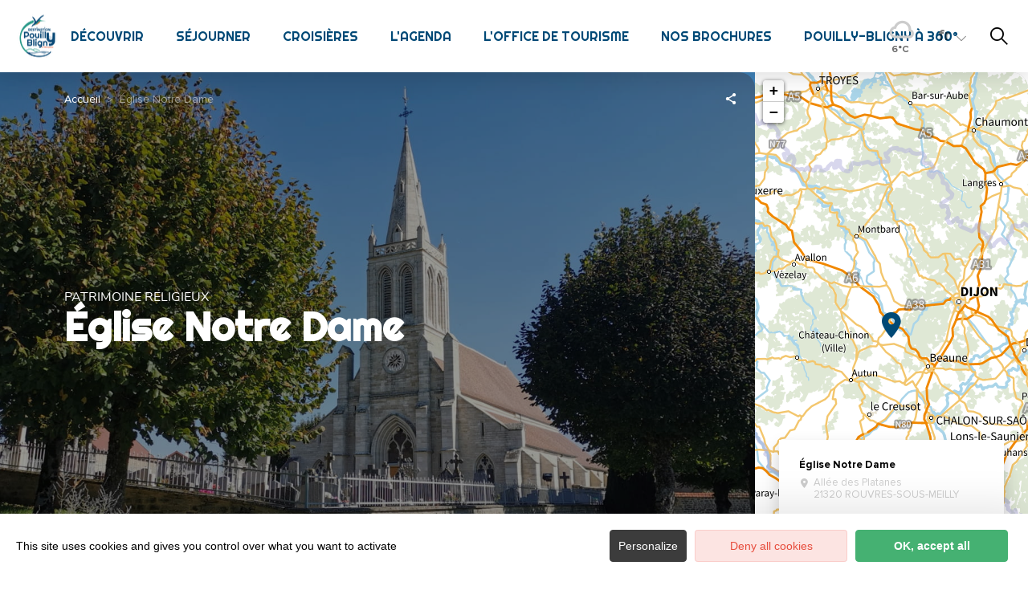

--- FILE ---
content_type: text/html; charset=UTF-8
request_url: https://www.tourismepouillybligny.fr/sit/eglise-notre-dame
body_size: 13637
content:
<!DOCTYPE html>
<html lang="fr-FR"
	prefix="og: https://ogp.me/ns#"  data-lang="fr">
<head>
    <meta charset="UTF-8">
    <title>Église Notre Dame | </title>

    <meta http-equiv="X-UA-Compatible" content="IE=edge">
    <meta name="viewport" content="width=device-width,initial-scale=1,maximum-scale=1,user-scalable=no">

    <meta name="theme-color" content="#ea613d">
    <meta name="msapplication-navbutton-color" content="#ea613d">
    <meta name="apple-mobile-web-app-status-bar-style" content="#ea613d">
    <meta name="mobile-web-app-capable" content="yes">
    <meta name="apple-mobile-web-app-capable" content="yes"/>
    <meta name="apple-mobile-web-app-status-bar-style" content="#ea613d">

    <meta name='robots' content='max-image-preview:large' />
<link rel="alternate" href="https://www.tourismepouillybligny.fr/en/sit/eglise-notre-dame" hreflang="en" />
<link rel="alternate" href="https://www.tourismepouillybligny.fr/sit/eglise-notre-dame" hreflang="fr" />
<style id='classic-theme-styles-inline-css' type='text/css'>
/*! This file is auto-generated */
.wp-block-button__link{color:#fff;background-color:#32373c;border-radius:9999px;box-shadow:none;text-decoration:none;padding:calc(.667em + 2px) calc(1.333em + 2px);font-size:1.125em}.wp-block-file__button{background:#32373c;color:#fff;text-decoration:none}
</style>
<style id='global-styles-inline-css' type='text/css'>
body{--wp--preset--color--black: #000000;--wp--preset--color--cyan-bluish-gray: #abb8c3;--wp--preset--color--white: #ffffff;--wp--preset--color--pale-pink: #f78da7;--wp--preset--color--vivid-red: #cf2e2e;--wp--preset--color--luminous-vivid-orange: #ff6900;--wp--preset--color--luminous-vivid-amber: #fcb900;--wp--preset--color--light-green-cyan: #7bdcb5;--wp--preset--color--vivid-green-cyan: #00d084;--wp--preset--color--pale-cyan-blue: #8ed1fc;--wp--preset--color--vivid-cyan-blue: #0693e3;--wp--preset--color--vivid-purple: #9b51e0;--wp--preset--gradient--vivid-cyan-blue-to-vivid-purple: linear-gradient(135deg,rgba(6,147,227,1) 0%,rgb(155,81,224) 100%);--wp--preset--gradient--light-green-cyan-to-vivid-green-cyan: linear-gradient(135deg,rgb(122,220,180) 0%,rgb(0,208,130) 100%);--wp--preset--gradient--luminous-vivid-amber-to-luminous-vivid-orange: linear-gradient(135deg,rgba(252,185,0,1) 0%,rgba(255,105,0,1) 100%);--wp--preset--gradient--luminous-vivid-orange-to-vivid-red: linear-gradient(135deg,rgba(255,105,0,1) 0%,rgb(207,46,46) 100%);--wp--preset--gradient--very-light-gray-to-cyan-bluish-gray: linear-gradient(135deg,rgb(238,238,238) 0%,rgb(169,184,195) 100%);--wp--preset--gradient--cool-to-warm-spectrum: linear-gradient(135deg,rgb(74,234,220) 0%,rgb(151,120,209) 20%,rgb(207,42,186) 40%,rgb(238,44,130) 60%,rgb(251,105,98) 80%,rgb(254,248,76) 100%);--wp--preset--gradient--blush-light-purple: linear-gradient(135deg,rgb(255,206,236) 0%,rgb(152,150,240) 100%);--wp--preset--gradient--blush-bordeaux: linear-gradient(135deg,rgb(254,205,165) 0%,rgb(254,45,45) 50%,rgb(107,0,62) 100%);--wp--preset--gradient--luminous-dusk: linear-gradient(135deg,rgb(255,203,112) 0%,rgb(199,81,192) 50%,rgb(65,88,208) 100%);--wp--preset--gradient--pale-ocean: linear-gradient(135deg,rgb(255,245,203) 0%,rgb(182,227,212) 50%,rgb(51,167,181) 100%);--wp--preset--gradient--electric-grass: linear-gradient(135deg,rgb(202,248,128) 0%,rgb(113,206,126) 100%);--wp--preset--gradient--midnight: linear-gradient(135deg,rgb(2,3,129) 0%,rgb(40,116,252) 100%);--wp--preset--font-size--small: 13px;--wp--preset--font-size--medium: 20px;--wp--preset--font-size--large: 36px;--wp--preset--font-size--x-large: 42px;--wp--preset--spacing--20: 0.44rem;--wp--preset--spacing--30: 0.67rem;--wp--preset--spacing--40: 1rem;--wp--preset--spacing--50: 1.5rem;--wp--preset--spacing--60: 2.25rem;--wp--preset--spacing--70: 3.38rem;--wp--preset--spacing--80: 5.06rem;--wp--preset--shadow--natural: 6px 6px 9px rgba(0, 0, 0, 0.2);--wp--preset--shadow--deep: 12px 12px 50px rgba(0, 0, 0, 0.4);--wp--preset--shadow--sharp: 6px 6px 0px rgba(0, 0, 0, 0.2);--wp--preset--shadow--outlined: 6px 6px 0px -3px rgba(255, 255, 255, 1), 6px 6px rgba(0, 0, 0, 1);--wp--preset--shadow--crisp: 6px 6px 0px rgba(0, 0, 0, 1);}:where(.is-layout-flex){gap: 0.5em;}:where(.is-layout-grid){gap: 0.5em;}body .is-layout-flow > .alignleft{float: left;margin-inline-start: 0;margin-inline-end: 2em;}body .is-layout-flow > .alignright{float: right;margin-inline-start: 2em;margin-inline-end: 0;}body .is-layout-flow > .aligncenter{margin-left: auto !important;margin-right: auto !important;}body .is-layout-constrained > .alignleft{float: left;margin-inline-start: 0;margin-inline-end: 2em;}body .is-layout-constrained > .alignright{float: right;margin-inline-start: 2em;margin-inline-end: 0;}body .is-layout-constrained > .aligncenter{margin-left: auto !important;margin-right: auto !important;}body .is-layout-constrained > :where(:not(.alignleft):not(.alignright):not(.alignfull)){max-width: var(--wp--style--global--content-size);margin-left: auto !important;margin-right: auto !important;}body .is-layout-constrained > .alignwide{max-width: var(--wp--style--global--wide-size);}body .is-layout-flex{display: flex;}body .is-layout-flex{flex-wrap: wrap;align-items: center;}body .is-layout-flex > *{margin: 0;}body .is-layout-grid{display: grid;}body .is-layout-grid > *{margin: 0;}:where(.wp-block-columns.is-layout-flex){gap: 2em;}:where(.wp-block-columns.is-layout-grid){gap: 2em;}:where(.wp-block-post-template.is-layout-flex){gap: 1.25em;}:where(.wp-block-post-template.is-layout-grid){gap: 1.25em;}.has-black-color{color: var(--wp--preset--color--black) !important;}.has-cyan-bluish-gray-color{color: var(--wp--preset--color--cyan-bluish-gray) !important;}.has-white-color{color: var(--wp--preset--color--white) !important;}.has-pale-pink-color{color: var(--wp--preset--color--pale-pink) !important;}.has-vivid-red-color{color: var(--wp--preset--color--vivid-red) !important;}.has-luminous-vivid-orange-color{color: var(--wp--preset--color--luminous-vivid-orange) !important;}.has-luminous-vivid-amber-color{color: var(--wp--preset--color--luminous-vivid-amber) !important;}.has-light-green-cyan-color{color: var(--wp--preset--color--light-green-cyan) !important;}.has-vivid-green-cyan-color{color: var(--wp--preset--color--vivid-green-cyan) !important;}.has-pale-cyan-blue-color{color: var(--wp--preset--color--pale-cyan-blue) !important;}.has-vivid-cyan-blue-color{color: var(--wp--preset--color--vivid-cyan-blue) !important;}.has-vivid-purple-color{color: var(--wp--preset--color--vivid-purple) !important;}.has-black-background-color{background-color: var(--wp--preset--color--black) !important;}.has-cyan-bluish-gray-background-color{background-color: var(--wp--preset--color--cyan-bluish-gray) !important;}.has-white-background-color{background-color: var(--wp--preset--color--white) !important;}.has-pale-pink-background-color{background-color: var(--wp--preset--color--pale-pink) !important;}.has-vivid-red-background-color{background-color: var(--wp--preset--color--vivid-red) !important;}.has-luminous-vivid-orange-background-color{background-color: var(--wp--preset--color--luminous-vivid-orange) !important;}.has-luminous-vivid-amber-background-color{background-color: var(--wp--preset--color--luminous-vivid-amber) !important;}.has-light-green-cyan-background-color{background-color: var(--wp--preset--color--light-green-cyan) !important;}.has-vivid-green-cyan-background-color{background-color: var(--wp--preset--color--vivid-green-cyan) !important;}.has-pale-cyan-blue-background-color{background-color: var(--wp--preset--color--pale-cyan-blue) !important;}.has-vivid-cyan-blue-background-color{background-color: var(--wp--preset--color--vivid-cyan-blue) !important;}.has-vivid-purple-background-color{background-color: var(--wp--preset--color--vivid-purple) !important;}.has-black-border-color{border-color: var(--wp--preset--color--black) !important;}.has-cyan-bluish-gray-border-color{border-color: var(--wp--preset--color--cyan-bluish-gray) !important;}.has-white-border-color{border-color: var(--wp--preset--color--white) !important;}.has-pale-pink-border-color{border-color: var(--wp--preset--color--pale-pink) !important;}.has-vivid-red-border-color{border-color: var(--wp--preset--color--vivid-red) !important;}.has-luminous-vivid-orange-border-color{border-color: var(--wp--preset--color--luminous-vivid-orange) !important;}.has-luminous-vivid-amber-border-color{border-color: var(--wp--preset--color--luminous-vivid-amber) !important;}.has-light-green-cyan-border-color{border-color: var(--wp--preset--color--light-green-cyan) !important;}.has-vivid-green-cyan-border-color{border-color: var(--wp--preset--color--vivid-green-cyan) !important;}.has-pale-cyan-blue-border-color{border-color: var(--wp--preset--color--pale-cyan-blue) !important;}.has-vivid-cyan-blue-border-color{border-color: var(--wp--preset--color--vivid-cyan-blue) !important;}.has-vivid-purple-border-color{border-color: var(--wp--preset--color--vivid-purple) !important;}.has-vivid-cyan-blue-to-vivid-purple-gradient-background{background: var(--wp--preset--gradient--vivid-cyan-blue-to-vivid-purple) !important;}.has-light-green-cyan-to-vivid-green-cyan-gradient-background{background: var(--wp--preset--gradient--light-green-cyan-to-vivid-green-cyan) !important;}.has-luminous-vivid-amber-to-luminous-vivid-orange-gradient-background{background: var(--wp--preset--gradient--luminous-vivid-amber-to-luminous-vivid-orange) !important;}.has-luminous-vivid-orange-to-vivid-red-gradient-background{background: var(--wp--preset--gradient--luminous-vivid-orange-to-vivid-red) !important;}.has-very-light-gray-to-cyan-bluish-gray-gradient-background{background: var(--wp--preset--gradient--very-light-gray-to-cyan-bluish-gray) !important;}.has-cool-to-warm-spectrum-gradient-background{background: var(--wp--preset--gradient--cool-to-warm-spectrum) !important;}.has-blush-light-purple-gradient-background{background: var(--wp--preset--gradient--blush-light-purple) !important;}.has-blush-bordeaux-gradient-background{background: var(--wp--preset--gradient--blush-bordeaux) !important;}.has-luminous-dusk-gradient-background{background: var(--wp--preset--gradient--luminous-dusk) !important;}.has-pale-ocean-gradient-background{background: var(--wp--preset--gradient--pale-ocean) !important;}.has-electric-grass-gradient-background{background: var(--wp--preset--gradient--electric-grass) !important;}.has-midnight-gradient-background{background: var(--wp--preset--gradient--midnight) !important;}.has-small-font-size{font-size: var(--wp--preset--font-size--small) !important;}.has-medium-font-size{font-size: var(--wp--preset--font-size--medium) !important;}.has-large-font-size{font-size: var(--wp--preset--font-size--large) !important;}.has-x-large-font-size{font-size: var(--wp--preset--font-size--x-large) !important;}
.wp-block-navigation a:where(:not(.wp-element-button)){color: inherit;}
:where(.wp-block-post-template.is-layout-flex){gap: 1.25em;}:where(.wp-block-post-template.is-layout-grid){gap: 1.25em;}
:where(.wp-block-columns.is-layout-flex){gap: 2em;}:where(.wp-block-columns.is-layout-grid){gap: 2em;}
.wp-block-pullquote{font-size: 1.5em;line-height: 1.6;}
</style>
<link rel='stylesheet' id='main-style-css' href='https://www.tourismepouillybligny.fr/theme/assets/dist/style-1762941259.css' type='text/css' media='all' />
<link rel='stylesheet' id='acf-icon-picker-css' href='https://www.tourismepouillybligny.fr/theme/assets/fonts/pb-icomoon/style.css#defer' defer='defer' type='text/css' media='all' />
<link rel='shortlink' href='https://www.tourismepouillybligny.fr/?p=1218' />
<script>document.documentElement.className += " js";</script>

                <link rel="apple-touch-icon" sizes="180x180" href="https://www.tourismepouillybligny.fr/uploads/2024/03/logo_couleur-180x180-0da91f2b6550020fcba0b963abcf73fe.png">
        <link rel="icon" type="image/png" sizes="32x32" href="https://www.tourismepouillybligny.fr/uploads/2024/03/logo_couleur-32x32-0da91f2b6550020fcba0b963abcf73fe.png">
        <link rel="icon" type="image/png" sizes="16x16" href="https://www.tourismepouillybligny.fr/uploads/2024/03/logo_couleur-16x16-0da91f2b6550020fcba0b963abcf73fe.png">
        
    
    
    <!-- Matomo -->
    <script type="text/javascript">
        var _paq = window._paq || [];


        // Non Propagration des Cookies
        _paq.push([function () {
            var self = this;

            function getOriginalVisitorCookieTimeout() {
                var now = new Date(),
                    nowTs = Math.round(now.getTime() / 1000),
                    visitorInfo = self.getVisitorInfo();
                var createTs = parseInt(visitorInfo[2]);
                var cookieTimeout = 33696000; // 13 mois en secondes
                var originalTimeout = createTs + cookieTimeout - nowTs;
                return originalTimeout;
            }

            this.setVisitorCookieTimeout(getOriginalVisitorCookieTimeout());
        }]);


        /* tracker methods like "setCustomDimension" should be called before "trackPageView" */
        _paq.push(['trackPageView']);
        _paq.push(['enableLinkTracking']);
        (function () {
            var u = "https://matomo.fas-bfct.fr/";
            _paq.push(['addTracker', u + 'matomo.php', 1]);
                        _paq.push(['setSiteId', '11']);
                        _paq.push(['setTrackerUrl', u + 'matomo.php']);
            var d = document, g = d.createElement('script'), s = d.getElementsByTagName('script')[0];
            g.type = 'text/javascript';
            g.async = true;
            g.defer = true;
            g.src = u + 'matomo.js';
            s.parentNode.insertBefore(g, s);
        })();
    </script>
    <!-- End Matomo Code -->
</head>

<body >
<header id="header" class="type-1">


    <!-- Logo du site -->
    <a href="https://www.tourismepouillybligny.fr/" class="logo">
                <figure><img src="https://www.tourismepouillybligny.fr/uploads/2024/03/logo_couleur-0x53.png" alt="" width="53" height="53" srcset="https://www.tourismepouillybligny.fr/uploads/2024/03/logo_couleur-0x53.png 1x, https://www.tourismepouillybligny.fr/uploads/2024/03/logo_couleur-0x106.png 2x" /><figcaption tabindex="38">OTPABO</figcaption><span class="legende">Nouveau logo de l'Office de Tourisme Pouilly-Bligny</span></figure>    </a>

    <!-- Navigation centrale -->
    <div class="wrapper-nav">
        <!-- Title Menu - Mobile -->
        <span class="title-menu">Menu <span class="fas-ico-cross close-menu"></span></span>

        <nav>
            <ul>
                                    <li class="has-sub-menu">
                        <a  href="https://www.tourismepouillybligny.fr/" data-gtm="menu-niveau1">DÉCOUVRIR</a>
                                                    <div class="sub-menu">
                                <div class="meta-header">
                                    <span class="back"><span class="fas-ico-arrow-left"></span>Retour</span>
                                    <span class="title-niveau-1">DÉCOUVRIR</span>
                                </div>

                                <div class="content-wrapper">
                                    <ul class="menu-niveau-2">
                                                                                    <li><a  href="https://www.tourismepouillybligny.fr/visiter-explorer/">Visiter et Explorer</a></li>
                                                                                        <li><a  href="https://www.tourismepouillybligny.fr/loisirs-et-detente/">S’amuser et se détendre</a></li>
                                                                                        <li><a  href="https://www.tourismepouillybligny.fr/saerer-et-se-balader/">S’aérer et se balader</a></li>
                                                                                </ul>

                                    <div class="sub-images">
                                            <a target="_blank" href="https://www.tourismepouillybligny.fr/espace-trail-de-louche-a-lauxois/" class="item">    <div>
        <figure class="fit-cover"><img src="[data-uri]"  data-src="https://www.tourismepouillybligny.fr/uploads/2025/03/espace-trail_visuel-a4-245x320.png" alt="" width="245" height="320" class="lazy"/></figure>        <span class="title">NOUVEAUTÉ : ESPACE TRAIL</span>    </div>
    </a>        <a target="_blank" href="https://www.tourismepouillybligny.fr/visiter-explorer/nos-incontournables/" class="item">    <div>
        <figure class="fit-cover"><img src="[data-uri]"  data-src="https://www.tourismepouillybligny.fr/uploads/2022/02/village-chateauneuf-auxois-245x320.jpg" alt="" width="245" height="320" class="lazy"/><figcaption tabindex="28">Alain Doire | BFC Tourisme</figcaption></figure>        <span class="title">Nos incontournables</span>    </div>
    </a>        <a target="_blank" href="https://www.tourismepouillybligny.fr/saerer-et-se-balader/velo-canal-de-bourgogne/" class="item">    <div>
        <figure class="fit-cover"><img src="[data-uri]"  data-src="https://www.tourismepouillybligny.fr/uploads/2021/06/thoisy_loisir_veloroute_estelle_alexandre-245x320.jpg" alt="" width="245" height="319" class="lazy"/><figcaption tabindex="119">Estelle ALEXANDRE</figcaption></figure>        <span class="title">Véloroute du canal de Bourgogne</span>    </div>
    </a>                                        </div>
                                </div>

                                    <div class="menu-secondaire">

        <ul class="menu-pro"><li><a href="https://www.tourismepouillybligny.fr/nos-brochures/" target="">Nos brochures</a></li><li><a href="https://www.tourismepouillybligny.fr/contact/" target="">Nous contacter</a></li></ul>

                    <!-- Social Networks -->
            <ul class="social-networks">
                                    <li><a href="https://www.facebook.com/PouillyBlignyTourisme" target="_blank" data-gtm="reseaux sociaux"><span class="fas-ico-facebook-square"></span></a></li>
                                        <li><a href="https://www.instagram.com/pouilly_bligny_tourisme/" target="_blank" data-gtm="reseaux sociaux"><span class="fas-ico-instagram"></span></a></li>
                                        <li><a href="https://www.linkedin.com/company/office-de-tourisme-pouilly-bligny/" target="_blank" data-gtm="reseaux sociaux"><span class="fas-ico-linkedin"></span></a></li>
                                </ul>
        
    </div>
    


                            </div>
                                                </li>
                                        <li class="has-sub-menu">
                        <a  href="https://www.tourismepouillybligny.fr/" data-gtm="menu-niveau1">SÉJOURNER</a>
                                                    <div class="sub-menu">
                                <div class="meta-header">
                                    <span class="back"><span class="fas-ico-arrow-left"></span>Retour</span>
                                    <span class="title-niveau-1">SÉJOURNER</span>
                                </div>

                                <div class="content-wrapper">
                                    <ul class="menu-niveau-2">
                                                                                    <li><a  href="https://www.tourismepouillybligny.fr/oumanger/">Où manger ?</a></li>
                                                                                        <li><a  href="https://www.tourismepouillybligny.fr/dormir/">Où dormir ?</a></li>
                                                                                        <li><a  href="https://www.tourismepouillybligny.fr/produits-locaux/">100 % Local, 100% Pouilly/Bligny</a></li>
                                                                                </ul>

                                    <div class="sub-images">
                                            <a target="_blank" href="https://www.tourismepouillybligny.fr/hebergements-insolites-2/" class="item">    <div>
        <figure class="fit-cover"><img src="[data-uri]"  data-src="https://www.tourismepouillybligny.fr/uploads/2023/01/image-39f34de92f574b32ac89de5a5aa661d9-245x320.jpg" alt="" width="245" height="320" class="lazy"/><figcaption tabindex="45">1001 cassis</figcaption></figure>        <span class="title">Hébergements insolites</span>    </div>
    </a>        <a target="_blank" href="https://www.tourismepouillybligny.fr/produits-locaux/ventes-et-rencontres-avec-nos-producteurs/" class="item">    <div>
        <figure class="fit-cover"><img src="[data-uri]"  data-src="https://www.tourismepouillybligny.fr/uploads/2024/04/chevrerie-de-blancey-chevreriedeblancey-245x320.jpg" alt="" width="245" height="320" class="lazy"/><figcaption tabindex="110">©chèvreriedeBlancey</figcaption></figure>        <span class="title">Nos producteurs locaux</span>    </div>
    </a>        <a target="_blank" href="https://www.tourismepouillybligny.fr/menus-repas-de-fetes-2025/" class="item">    <div>
        <figure class="fit-cover"><img src="[data-uri]"  data-src="https://www.tourismepouillybligny.fr/uploads/2025/12/chateau-sainte-sabine-x-maison-kalos-dec-24-16-245x320.jpg" alt="" width="245" height="320" class="lazy"/><figcaption tabindex="68">©Maison Kalos</figcaption></figure>        <span class="title">Menus &amp; repas de fêtes</span>    </div>
    </a>                                        </div>
                                </div>

                                    <div class="menu-secondaire">

        <ul class="menu-pro"><li><a href="https://www.tourismepouillybligny.fr/nos-brochures/" target="">Nos brochures</a></li><li><a href="https://www.tourismepouillybligny.fr/contact/" target="">Nous contacter</a></li></ul>

                    <!-- Social Networks -->
            <ul class="social-networks">
                                    <li><a href="https://www.facebook.com/PouillyBlignyTourisme" target="_blank" data-gtm="reseaux sociaux"><span class="fas-ico-facebook-square"></span></a></li>
                                        <li><a href="https://www.instagram.com/pouilly_bligny_tourisme/" target="_blank" data-gtm="reseaux sociaux"><span class="fas-ico-instagram"></span></a></li>
                                        <li><a href="https://www.linkedin.com/company/office-de-tourisme-pouilly-bligny/" target="_blank" data-gtm="reseaux sociaux"><span class="fas-ico-linkedin"></span></a></li>
                                </ul>
        
    </div>
    


                            </div>
                                                </li>
                                        <li class="has-sub-menu">
                        <a  href="https://www.tourismepouillybligny.fr/visiter-explorer/croisieres-bateau-promenade-billebaude-3333/" data-gtm="menu-niveau1">CROISIÈRES</a>
                                                    <div class="sub-menu">
                                <div class="meta-header">
                                    <span class="back"><span class="fas-ico-arrow-left"></span>Retour</span>
                                    <span class="title-niveau-1">CROISIÈRES</span>
                                </div>

                                <div class="content-wrapper">
                                    <ul class="menu-niveau-2">
                                                                                    <li><a  href="https://www.tourismepouillybligny.fr/croisiere-de-la-voute/">Croisière de la Voûte (fin 29/10/2025)</a></li>
                                                                                        <li><a  href="https://www.tourismepouillybligny.fr/croisiere-des-ecluses/">Croisière des écluses (fin 29/10/2025)</a></li>
                                                                                        <li><a  href="https://www.tourismepouillybligny.fr/croisieres-animees/">Croisières animées (fin 29/10/2025)</a></li>
                                                                                </ul>

                                    <div class="sub-images">
                                            <a target="_blank" href="https://www.tourismepouillybligny.fr/croisiere-de-la-voute/" class="item">    <div>
        <figure class="fit-cover"><img src="[data-uri]"  data-src="https://www.tourismepouillybligny.fr/uploads/2025/07/titre-site-internet_croisiere-de-la-voute-245x320.png" alt="" width="245" height="319" class="lazy"/></figure>        <span class="title">Croisière de la Voûte</span>    </div>
    </a>        <a target="_blank" href="https://www.tourismepouillybligny.fr/croisiere-des-ecluses/" class="item">    <div>
        <figure class="fit-cover"><img src="[data-uri]"  data-src="https://www.tourismepouillybligny.fr/uploads/2025/07/titre-site-internet_croisiere-des-ecluses-245x320.png" alt="" width="245" height="319" class="lazy"/></figure>        <span class="title">Croisière des écluses</span>    </div>
    </a>        <a target="_blank" href="https://www.tourismepouillybligny.fr/croisieres-animees/" class="item">    <div>
        <figure class="fit-cover"><img src="[data-uri]"  data-src="https://www.tourismepouillybligny.fr/uploads/2025/06/photos-titres-croisieres-animees-245x320.png" alt="" width="245" height="319" class="lazy"/></figure>        <span class="title">Croisières thématiques</span>    </div>
    </a>                                        </div>
                                </div>

                                    <div class="menu-secondaire">

        <ul class="menu-pro"><li><a href="https://www.tourismepouillybligny.fr/nos-brochures/" target="">Nos brochures</a></li><li><a href="https://www.tourismepouillybligny.fr/contact/" target="">Nous contacter</a></li></ul>

                    <!-- Social Networks -->
            <ul class="social-networks">
                                    <li><a href="https://www.facebook.com/PouillyBlignyTourisme" target="_blank" data-gtm="reseaux sociaux"><span class="fas-ico-facebook-square"></span></a></li>
                                        <li><a href="https://www.instagram.com/pouilly_bligny_tourisme/" target="_blank" data-gtm="reseaux sociaux"><span class="fas-ico-instagram"></span></a></li>
                                        <li><a href="https://www.linkedin.com/company/office-de-tourisme-pouilly-bligny/" target="_blank" data-gtm="reseaux sociaux"><span class="fas-ico-linkedin"></span></a></li>
                                </ul>
        
    </div>
    


                            </div>
                                                </li>
                                        <li >
                        <a  href="https://www.tourismepouillybligny.fr/agenda/" data-gtm="menu-niveau1">L'AGENDA</a>
                                            </li>
                                        <li class="has-sub-menu">
                        <a  href="https://www.tourismepouillybligny.fr/loffice-de-tourisme/" data-gtm="menu-niveau1">L'OFFICE DE TOURISME</a>
                                                    <div class="sub-menu">
                                <div class="meta-header">
                                    <span class="back"><span class="fas-ico-arrow-left"></span>Retour</span>
                                    <span class="title-niveau-1">L'OFFICE DE TOURISME</span>
                                </div>

                                <div class="content-wrapper">
                                    <ul class="menu-niveau-2">
                                                                                    <li><a  href="https://www.tourismepouillybligny.fr/loffice-de-tourisme/">Présentation</a></li>
                                                                                        <li><a  href="https://www.tourismepouillybligny.fr/loffice-de-tourisme/lequipe-de-loffice-de-tourisme/">L’équipe de l’Office de Tourisme</a></li>
                                                                                        <li><a  href="https://www.tourismepouillybligny.fr/loffice-de-tourisme/nos-bureaux-daccueil/">Nos bureaux d’accueil</a></li>
                                                                                        <li><a  href="https://www.tourismepouillybligny.fr/loffice-de-tourisme/horaires-douverture/">Horaires d’ouverture</a></li>
                                                                                        <li><a  href="https://www.tourismepouillybligny.fr/contact/">Contactez-nous</a></li>
                                                                                        <li><a  href="https://www.tourismepouillybligny.fr/nos-brochures/">Nos brochures</a></li>
                                                                                        <li><a  href="https://www.tourismepouillybligny.fr/offres-demploi/">Offres d’emploi</a></li>
                                                                                </ul>

                                    <div class="sub-images">
                                            <a target="_blank" href="https://www.tourismepouillybligny.fr/loffice-de-tourisme/nos-bureaux-daccueil/" class="item">    <div>
        <figure class="fit-cover"><img src="[data-uri]"  data-src="https://www.tourismepouillybligny.fr/uploads/2025/01/pouilly-en-auxois-port-photographie_2022-07-07-10h15_img_0814_1920px_xspertini-245x320.jpg" alt="" width="245" height="320" class="lazy"/><figcaption tabindex="140">Xavier Spertini</figcaption></figure>        <span class="title">Nos bureaux d'accueil</span>    </div>
    </a>        <a target="_blank" href="https://www.tourismepouillybligny.fr/loffice-de-tourisme/horaires-douverture/" class="item">    <div>
        <figure class="fit-cover"><img src="[data-uri]"  data-src="https://www.tourismepouillybligny.fr/uploads/2023/03/bit_bligny-245x320.jpg" alt="" width="245" height="320" class="lazy"/></figure>        <span class="title">Horaires d'ouverture</span>    </div>
    </a>        <a target="_blank" href="https://www.tourismepouillybligny.fr/loffice-de-tourisme/lequipe-de-loffice-de-tourisme/" class="item">    <div>
        <figure class="fit-cover"><img src="[data-uri]"  data-src="https://www.tourismepouillybligny.fr/uploads/2025/01/1000000167-scaled-245x320.jpg" alt="" width="245" height="320" class="lazy"/></figure>        <span class="title">L'équipe de l'Office de Tourisme</span>    </div>
    </a>                                        </div>
                                </div>

                                    <div class="menu-secondaire">

        <ul class="menu-pro"><li><a href="https://www.tourismepouillybligny.fr/nos-brochures/" target="">Nos brochures</a></li><li><a href="https://www.tourismepouillybligny.fr/contact/" target="">Nous contacter</a></li></ul>

                    <!-- Social Networks -->
            <ul class="social-networks">
                                    <li><a href="https://www.facebook.com/PouillyBlignyTourisme" target="_blank" data-gtm="reseaux sociaux"><span class="fas-ico-facebook-square"></span></a></li>
                                        <li><a href="https://www.instagram.com/pouilly_bligny_tourisme/" target="_blank" data-gtm="reseaux sociaux"><span class="fas-ico-instagram"></span></a></li>
                                        <li><a href="https://www.linkedin.com/company/office-de-tourisme-pouilly-bligny/" target="_blank" data-gtm="reseaux sociaux"><span class="fas-ico-linkedin"></span></a></li>
                                </ul>
        
    </div>
    


                            </div>
                                                </li>
                                        <li >
                        <a  href="https://www.tourismepouillybligny.fr/nos-brochures/" data-gtm="menu-niveau1">NOS BROCHURES</a>
                                            </li>
                                        <li >
                        <a  href="https://www.tourismepouillybligny.fr/pouillybligny360/" data-gtm="menu-niveau1">POUILLY-BLIGNY À 360°</a>
                                            </li>
                                </ul>

                <div class="menu-secondaire">

        <ul class="menu-pro"><li><a href="https://www.tourismepouillybligny.fr/nos-brochures/" target="">Nos brochures</a></li><li><a href="https://www.tourismepouillybligny.fr/contact/" target="">Nous contacter</a></li></ul>

                    <!-- Social Networks -->
            <ul class="social-networks">
                                    <li><a href="https://www.facebook.com/PouillyBlignyTourisme" target="_blank" data-gtm="reseaux sociaux"><span class="fas-ico-facebook-square"></span></a></li>
                                        <li><a href="https://www.instagram.com/pouilly_bligny_tourisme/" target="_blank" data-gtm="reseaux sociaux"><span class="fas-ico-instagram"></span></a></li>
                                        <li><a href="https://www.linkedin.com/company/office-de-tourisme-pouilly-bligny/" target="_blank" data-gtm="reseaux sociaux"><span class="fas-ico-linkedin"></span></a></li>
                                </ul>
        
    </div>
    


        </nav>
    </div>

    <!-- Navigation secondaire -->
    <div class="nav-right">

                <div class="data-weather" data-weather-city="Pouilly-en-Auxois">
            <!--
            <span class="data-topweather-weather">
                <span class="meteo-basecloud"></span>
                <span class="meteo-drizzle"></span>
                <span class="meteo-sunny"></span></span>
            <span class="temp">12°C</span>
            -->
        </div>

                    <div class="lang dropdown">
                <a href="#">fr</a>
                <ul>
                                                <li><a href="https://www.tourismepouillybligny.fr/en/sit/eglise-notre-dame">en</a></li>                </ul>

                <select onchange="document.location.href = this.value;" class="lang-mobile">
                                            <option value="https://www.tourismepouillybligny.fr/en/sit/eglise-notre-dame" >English</option>                        <option value="https://www.tourismepouillybligny.fr/sit/eglise-notre-dame" selected>Français</option>                </select>
            </div>
        
                    <a href="#overlay-search" class="icon-search" data-gtm="rechercher"><span class="fas-ico-search"></span></a>
        

        <!-- BURGER MENU -->
        <div class="th-menu" data-gtm="menu">
            <span></span>
            <span></span>
            <span></span>
            <span></span>
        </div>
    </div>

</header>    <main class="gabarit-sit " data-fiche_id="PCUBFC000V50X6P7" data-fiche_name="Église Notre Dame"
          data-post_id="1218">
        <div class="wrapper-content">

            <!-- HEADER -->
            <header class="breadcrumb-white">

                <div class="wrapper-header" data-vheight="100 - 90">

                    <figure class="fit-cover o60"><picture><source srcset="https://www.tourismepouillybligny.fr/uploads/external/36b469bc722d38ddfa100872ab9a75a7-Eglise-Notre-Dame-Rouvres-sous-Meilly-1-420x420.jpg"  media="(max-width: 420px)" /><source srcset="https://www.tourismepouillybligny.fr/uploads/external/36b469bc722d38ddfa100872ab9a75a7-Eglise-Notre-Dame-Rouvres-sous-Meilly-1-800x570.jpg"  media="(max-width: 800px) and (min-width: 421px)" /><source srcset="https://www.tourismepouillybligny.fr/uploads/external/36b469bc722d38ddfa100872ab9a75a7-Eglise-Notre-Dame-Rouvres-sous-Meilly-1-1024x570.jpg" media="(max-width: 1024px) and (min-width: 801px)" /><img src="https://www.tourismepouillybligny.fr/uploads/external/36b469bc722d38ddfa100872ab9a75a7-Eglise-Notre-Dame-Rouvres-sous-Meilly-1-1600x900.jpg" alt="Église Notre Dame" width="1600" height="900"/></picture><figcaption tabindex="61">Estelle-ALEXANDRE</figcaption></figure>
                                <script type="application/ld+json">{"@context":"https:\/\/schema.org","@type":"BreadcrumbList","itemListElement":[{"@type":"ListItem","position":1,"name":"Accueil","item":"https:\/\/www.tourismepouillybligny.fr\/"},{"@type":"ListItem","position":2,"name":"\u00c9glise Notre Dame"}]}</script>
            <div id="breadcrumb">
        <span>
                       <a href="https://www.tourismepouillybligny.fr/">Accueil</a>
                                <span class="breadcrumb_last">Église Notre Dame</span>
                                                            </span>
    </div>
    


                        <div class="social-share">
        <input class="toggle-input" id="toggle-input" type="checkbox">
        <label aria-hidden="true" aria-label="Partagez sur les réseaux sociaux" class="toggle" for="toggle-input"><span>Réseaux sociaux</span></label>

        <ul class="network-list">
            <li class="facebook"><a aria-label="Partagez sur Facebook" data-href="#" id="sharefacebook" target="_blank" title="Lien de partage sur Facebook"
                                    href="https://www.facebook.com/sharer/sharer.php?u=https://www.tourismepouillybligny.fr/sit/eglise-notre-dame"></a></li>
            <li class="twitter"><a aria-label="Partagez sur Twitter" id="sharetwitter" target="_blank" title="Lien de partage sur Twitter"
                                   href="https://twitter.com/intent/tweet?text=https://www.tourismepouillybligny.fr/sit/eglise-notre-dame"></a></li>
            <li class="linkedin"><a aria-label="Partagez sur LinkedIn" id="ShareLinkedIn" target="_blank" title="Lien de partage sur LinkedIn"
                                    href="https://www.linkedin.com/shareArticle?mini=true&amp;url=https://www.tourismepouillybligny.fr/sit/eglise-notre-dame"></a></li>
            <li class="mail"><a aria-label="Partagez par Email" id="ShareMail" title="Lien de partage par Email" href="mailto:&amp;body=https://www.tourismepouillybligny.fr/sit/eglise-notre-dame"></a></li>
        </ul>
    </div>
    
                    <div class="caption">

                        
                                                                            <div class="wrapper-cat">
                                <span class="category">Patrimoine religieux</span>                                                            </div>
                                                <h1>Église Notre Dame</h1>
                    </div>
                </div>

                

                


                                    <div id="description" class="description description-sejour">
                        <div class="bloc-texte" >
                            <p>L'église Notre-Dame de Saint-Aignan, édifice complexe dans les parties subsistantes les plus anciennes remontes au 12e s. </p>                        </div>
                                            </div>
                
            </header>

            <!-- BARRE LATERALE -->
            <div class="aside-bar">
                <div class="map">
                    <div class="maps" data-lat="47.2117896" data-lng="4.57316516"  data-marker="default" data-markericon="default"></div>    <div class="contact">
        <div>
            <span class="title"><strong>Église Notre Dame</strong></span>
            <address class="location">Allée des Platanes</br>21320&nbsp;ROUVRES-SOUS-MEILLY</address>            <ul class="datas-link">
                <li class="tooltip"><a href="tel:0380906230" data-gtm="contact-2" data-fs-tracking="TEL"><span class="fas-ico-phone"></span></a><span class="tooltip-text">03 80 90 62 30</span></li><li><a href="https://www.google.com/maps?saddr&daddr=47.2117896,4.57316516" target="_blank" rel="noopener"><span class="fas-ico-position-geo"></span></a></li>            </ul>
        </div>
        
    </div>
    
                </div>
            </div>

            <!-- CONTENU SIT -->
            <div class="wrapper-content-sit">

                

    <!-- Galerie d'images -->
    <div id="photos" class="bloc-sit bloc-galerie">

        <a href="https://www.tourismepouillybligny.fr/uploads/external/36b469bc722d38ddfa100872ab9a75a7-Eglise-Notre-Dame-Rouvres-sous-Meilly-1-1600x0.jpg" class="zoombox zgallery1 hide" title="Estelle-ALEXANDRE"></a><a href="https://www.tourismepouillybligny.fr/uploads/external/c632b98b6d3417afddcdc3ea7d49c126-Eglise-Notre-Dame-Rouvres-sous-Meilly-3-0x800.jpg" class="zoombox zgallery1 item" title="Estelle-ALEXANDRE"> <figure class="fit-cover"><img src="https://www.tourismepouillybligny.fr/uploads/external/c632b98b6d3417afddcdc3ea7d49c126-Eglise-Notre-Dame-Rouvres-sous-Meilly-3-392x392.jpg" alt="Église Notre Dame" width="392" height="392"/><figcaption tabindex="17">Estelle-ALEXANDRE</figcaption></figure></a><a href="https://www.tourismepouillybligny.fr/uploads/external/dc66966b7e09acff26f695ec14c3d9ea-Eglise-Notre-Dame-Rouvres-sous-Meilly-2-1600x0.jpg" class="zoombox zgallery1 item" title="Estelle-ALEXANDRE"> <figure class="fit-cover"><img src="https://www.tourismepouillybligny.fr/uploads/external/dc66966b7e09acff26f695ec14c3d9ea-Eglise-Notre-Dame-Rouvres-sous-Meilly-2-392x392.jpg" alt="Église Notre Dame" width="392" height="392"/><figcaption tabindex="98">Estelle-ALEXANDRE</figcaption></figure></a>    </div>
    
            </div>

            <div class="wrapper-ancres">
                <nav class="ancre-v2 var-3">
                    <ul>
                        <li><a href="#description" class="" data-gtm="navigation-2">Présentation</a></li><li><a href="#photos" class="" data-gtm="navigation-2"><span class="fas-ico-photo"></span> +2</a></a></li>                    </ul>
                    <button class="move-ancre"><span class="icon-ico-arrow-right"></span></button>
                </nav>
            </div>
        </div>

        
    </main>

<script type="application/ld+json">{"@context":"http:\/\/schema.org","@type":"Product","name":"\u00c9glise Notre Dame","description":"L'\u00e9glise Notre-Dame de Saint-Aignan, \u00e9difice complexe dans les parties subsistantes les plus anciennes remontes au 12e s. ","offers":[]} </script><footer id="footer">

    <div class="content-wrapper content-wrapper-large newsletter type-2 " >
  <div class="bloc-texte">
      <span class="title-newsletter">Restons connectés ! </span>      <span class="surtitre">Abonnez-vous à la newsletter mensuelle de l'Office de Tourisme Pouilly-Bligny </span>      <p style="text-align: justify;">Je souhaite m'inscrire à la newsletter grand public et accepte de recevoir régulièrement par e-mail les informations touristiques de cette destination.</p>

              <!-- Réseaux sociaux -->
        <div class="networks">
                <span>Suivez-nous sur :</span>
          <ul>
                              <li><a href="https://www.facebook.com/PouillyBlignyTourisme" target="_blank" aria-label="fas-ico-facebook" data-gtm="social-fas-ico-facebook"><span class="fas-ico-facebook"></span></a></li>
                                  <li><a href="https://www.instagram.com/pouilly_bligny_tourisme/" target="_blank" aria-label="fas-ico-instagram" data-gtm="social-fas-ico-instagram"><span class="fas-ico-instagram"></span></a></li>
                            </ul>
        </div>
        </div>

  <!-- form ici -->
    <div class="frm_forms  with_frm_style frm_style_style-formidable" id="frm_form_1_container" ><form enctype="multipart/form-data" method="post" class="frm-show-form  frm_pro_form " id="form_form-strate-newsletter" ><div class="frm_form_fields "><fieldset><legend class="frm_screen_reader">Newsletter grand public</legend><div class="frm_fields_container"><input type="hidden" name="frm_action" value="create" /><input type="hidden" name="form_id" value="1" /><input type="hidden" name="frm_hide_fields_1" id="frm_hide_fields_1" value="" /><input type="hidden" name="form_key" value="form-strate-newsletter" /><input type="hidden" name="item_meta[0]" value="" /><input type="hidden" id="frm_submit_entry_1" name="frm_submit_entry_1" value="5a6588a804" /><input type="hidden" name="_wp_http_referer" value="/sit/eglise-notre-dame" /><div id="frm_field_28_container" class="frm_form_field form-field  frm_required_field frm_top_container"><label for="field_uwvhe" id="field_uwvhe_label" class="frm_primary_label">Nom / Prénom :<span class="frm_required">*</span></label><input type="text" id="field_uwvhe" name="item_meta[28]" value=""  placeholder="Nom / Prénom :" data-reqmsg="Ce champ ne peut pas être vide" aria-required="true" data-invmsg="texte est non valide" aria-invalid="false"  /></div><div id="frm_field_1_container" class="frm_form_field form-field  frm_required_field frm_top_container"><label for="field_4hna6" id="field_4hna6_label" class="frm_primary_label">Email :<span class="frm_required">*</span></label><input type="email" id="field_4hna6" name="item_meta[1]" value=""  placeholder="Votre email : *" data-reqmsg="Ce champ ne peut pas être vide" aria-required="true" data-invmsg="E-mail est non valide" aria-invalid="false"  /></div><div id="frm_field_50_container" class="frm_form_field form-field  frm_required_field frm_top_container"><label for="field_sntld" id="field_sntld_label" class="frm_primary_label">Code postal :<span class="frm_required">*</span></label><input type="text" id="field_sntld" name="item_meta[50]" value=""  placeholder="Code postal : *" data-reqmsg="Ce champ ne peut pas être vide" aria-required="true" data-invmsg="texte est non valide" aria-invalid="false"  /></div><div id="frm_field_2_container" class="frm_form_field form-field  frm_required_field frm_top_container vertical_radio"><div  id="field_yxw5l_label" class="frm_primary_label">Politique de confidentialité<span class="frm_required">*</span></div><div class="frm_opt_container" aria-labelledby="field_yxw5l_label" role="group"><div class="frm_checkbox" id="frm_checkbox_2-0"><label  for="field_yxw5l-0"><input type="checkbox" name="item_meta[2][]" id="field_yxw5l-0" value="rgpd"  data-reqmsg="Ce champ ne peut pas être vide" data-invmsg="Politique de confidentialité is invalid" aria-invalid="false"   aria-required="true"  /> En cochant cette case, j'autorise l'Office de Tourisme Pouilly-Bligny à utiliser mon e-mail pour un durée de 3 ans afin de recevoir régulièrement les informations touristiques de cette destination.</label></div></div></div><div id="frm_field_56_container" class="frm_form_field form-field  frm_none_container"><label for="g-recaptcha-response" id="field_bdb5r_label" class="frm_primary_label">Captcha<span class="frm_required" aria-hidden="true"></span></label><div  id="field_bdb5r" class="frm-g-recaptcha" data-sitekey="6LdMH_0rAAAAAFZW1Y2wieIHkN5HZCvbLyNzIMGx" data-size="invisible" data-theme="light"></div></div><div id="frm_field_53_container" class="frm_form_field form-field "><div class="frm_submit"><button class="frm_button_submit frm_final_submit" type="submit"  formnovalidate="formnovalidate">M’inscrire à la newsletter</button></div></div><input type="hidden" name="item_key" value="" /><div class="frm__66fd1c5ba40f9"><label for="frm_email_1"  style="display:none;">If you are human, leave this field blank.</label><input  id="frm_email_1" type="text" class="frm_verify" name="frm__66fd1c5ba40f9" value="" autocomplete="off"  style="display:none;" /></div><input name="frm_state" type="hidden" value="ruOEB6JwIw4ikd+cbtE90ezCXmjmueV68Av33+Jt9lk=" /></div></fieldset></div></form></div></div><div class="col-wrapper col-wrapper-large comment-venir type-1">

            <div class="col-50 image">
            <figure><img src="[data-uri]"  data-src="https://www.tourismepouillybligny.fr/uploads/2021/05/groupe-14906-740x0-1649060578.png" alt="" width="740" height="491" class="lazy"/></figure>        </div>
        

    <div class="col-50 texte">
        <div class="bloc-texte">
            <span class="title">Comment venir ?</span>            <span class="surtitre">Aux portes du Morvan et de la Route des Vins </span>            <p style="text-align: justify;">Située à 2h30 de Paris et 1h30 de Lyon, notre destination nature et patrimoine vous accueille en Côte d'Or, au sommet du canal de Bourgogne et aux sources de l'Ouche et de l'Armançon.&nbsp;</p>
<p>Profitez des sorties A6 (Paris-Lyon) et A38 (Dijon-Pouilly) pour rédécouvrir nos paysages vallonnés de bocage et de forêt à seulement 30 minutes de Dijon, Beaune, Alésia, Semur-en-Auxois et Saulieu.</p>
<p>&nbsp;</p>
        </div>

        <form action="https://maps.google.com/" target="_blank" method="GET" class="wrapper-itineraire">
            <div class="group">
                <label for="start-itineraire-2">Depuis</label>
                <input type="text" id="start-itineraire-2" name="saddr" placeholder="Votre ville ou code postal">
            </div>

            <div class="group">
                <label for="end-itineraire-2">Vers</label>

                                    <input type="text"  name="daddr" id="end-itineraire-2" value="" placeholder="Votre destination">
                                                    </div>

            <button type="submit" data-gtm="venir">Chercher un itinéraire<span class="fas-ico-itineraire"></span></button>
        </form>
    </div>

    
</div><div class="content-wrapper content-wrapper-large partenaires type-1">
    <span class="title-newsletter">Nos partenaires et labels</span>
    <div class="slick-carousel visible wrapper-logos" data-dots="true" data-loop="true" data-variable-width="true" data-autoplay="2000">
                        <a href="https://ccpouillybligny.fr/" class="item logo" target="_blank">
                    <figure><img src="[data-uri]"  data-src="https://www.tourismepouillybligny.fr/uploads/2022/12/comcom-122x61.png" alt="" width="122" height="61" src="[data-uri]"  data-srcset="https://www.tourismepouillybligny.fr/uploads/2022/12/comcom-122x61.png 1x, https://www.tourismepouillybligny.fr/uploads/2022/12/comcom-244x122.png 2x"  class="lazy"/></figure>                </a>
                                <a href="https://www.cotedor-attractivite.com/" class="item logo" target="_blank">
                    <figure><img src="[data-uri]"  data-src="https://www.tourismepouillybligny.fr/uploads/2022/12/cote-dor-attractivite-122x61.png" alt="" width="122" height="61" src="[data-uri]"  data-srcset="https://www.tourismepouillybligny.fr/uploads/2022/12/cote-dor-attractivite-122x61.png 1x, https://www.tourismepouillybligny.fr/uploads/2022/12/cote-dor-attractivite-244x122.png 2x"  class="lazy"/></figure>                </a>
                                <a href="https://www.lacotedorjadore.com/" class="item logo" target="_blank">
                    <figure><img src="[data-uri]"  data-src="https://www.tourismepouillybligny.fr/uploads/external/fe3994fede65c2092ae9e8aebca07581-la-cote-dor-jadore-244x122-1670854003-122x61.png" alt="" width="122" height="61" src="[data-uri]"  data-srcset="https://www.tourismepouillybligny.fr/uploads/external/fe3994fede65c2092ae9e8aebca07581-la-cote-dor-jadore-244x122-1670854003-122x61.png 1x, https://www.tourismepouillybligny.fr/uploads/2021/05/la-cote-dor-jadore-244x122-1670854003.png 2x"  class="lazy"/></figure>                </a>
                                <a href="https://www.bourgogne-tourisme.com/" class="item logo" target="_blank">
                    <figure><img src="[data-uri]"  data-src="https://www.tourismepouillybligny.fr/uploads/external/b596b4c57e06e1691cedd6556cd03e96-la-bourgogne-244x122-1670854012-122x61.png" alt="" width="122" height="61" src="[data-uri]"  data-srcset="https://www.tourismepouillybligny.fr/uploads/external/b596b4c57e06e1691cedd6556cd03e96-la-bourgogne-244x122-1670854012-122x61.png 1x, https://www.tourismepouillybligny.fr/uploads/2021/05/la-bourgogne-244x122-1670854012.png 2x"  class="lazy"/></figure>                </a>
                                <a href="https://www.adn-tourisme.fr/" class="item logo" target="_blank">
                    <figure><img src="[data-uri]"  data-src="https://www.tourismepouillybligny.fr/uploads/2021/05/logo-adn-retina-122x61.png" alt="" width="122" height="61" src="[data-uri]"  data-srcset="https://www.tourismepouillybligny.fr/uploads/2021/05/logo-adn-retina-122x61.png 1x, https://www.tourismepouillybligny.fr/uploads/2021/05/logo-adn-retina-244x122.png 2x"  class="lazy"/></figure>                </a>
                                <a href="https://www.culture.gouv.fr/Aides-demarches/Protections-labels-et-appellations/Label-Ville-et-Pays-d-art-et-d-histoire" class="item logo" target="_blank">
                    <figure><img src="[data-uri]"  data-src="https://www.tourismepouillybligny.fr/uploads/external/44ef81d254aa233732db94f0c5d87eca-villes-pays-art-et-histoire-244x122-1670854947-122x61.png" alt="" width="122" height="61" src="[data-uri]"  data-srcset="https://www.tourismepouillybligny.fr/uploads/external/44ef81d254aa233732db94f0c5d87eca-villes-pays-art-et-histoire-244x122-1670854947-122x61.png 1x, https://www.tourismepouillybligny.fr/uploads/2022/12/villes-pays-art-et-histoire-244x122-1670854947.png 2x"  class="lazy"/></figure>                </a>
                                <a href="https://www.stationverte.com/" class="item logo" target="_blank">
                    <figure><img src="[data-uri]"  data-src="https://www.tourismepouillybligny.fr/uploads/external/e0f11c607e5119cc981648072fca7771-station-verte-244x122-1670855226-122x61.png" alt="" width="122" height="61" src="[data-uri]"  data-srcset="https://www.tourismepouillybligny.fr/uploads/external/e0f11c607e5119cc981648072fca7771-station-verte-244x122-1670855226-122x61.png 1x, https://www.tourismepouillybligny.fr/uploads/2022/12/station-verte-244x122-1670855226.png 2x"  class="lazy"/></figure>                </a>
                                <div class="item logo">
                    <figure><img src="[data-uri]"  data-src="https://www.tourismepouillybligny.fr/uploads/external/201fe2aea3f67b6a80fdace1c01ccf76-design-sans-titre4-244x122-1701258577-122x61.png" alt="" width="122" height="61" src="[data-uri]"  data-srcset="https://www.tourismepouillybligny.fr/uploads/external/201fe2aea3f67b6a80fdace1c01ccf76-design-sans-titre4-244x122-1701258577-122x61.png 1x, https://www.tourismepouillybligny.fr/uploads/2021/05/design-sans-titre4-244x122-1701258577.png 2x"  class="lazy"/></figure>                </div>
                                <a href="https://www.velo-territoires.org/politiques-cyclables/tourisme-a-velo/label-accueil-velo/#" class="item logo" target="_blank">
                    <figure><img src="[data-uri]"  data-src="https://www.tourismepouillybligny.fr/uploads/external/caf2db05273e9806e65dbd43a2cd9a80-accueil-velo-1-244x122-1670853983-122x61.png" alt="" width="122" height="61" src="[data-uri]"  data-srcset="https://www.tourismepouillybligny.fr/uploads/external/caf2db05273e9806e65dbd43a2cd9a80-accueil-velo-1-244x122-1670853983-122x61.png 1x, https://www.tourismepouillybligny.fr/uploads/2021/05/accueil-velo-1-244x122-1670853983.png 2x"  class="lazy"/></figure>                </a>
                    </div>
</div>
    <div class="footer-copyright content-wrapper content-wrapper-large">
        <span class="copy">© 2024 Tous droits réservés</span>
        <nav>
            <ul><li id="menu-item-12" class="menu-item menu-item-type-post_type menu-item-object-page menu-item-home menu-item-12"><a href="https://www.tourismepouillybligny.fr/">Accueil</a></li>
<li id="menu-item-7338" class="menu-item menu-item-type-post_type menu-item-object-page menu-item-7338"><a href="https://www.tourismepouillybligny.fr/loffice-de-tourisme/horaires-douverture/">Horaires d’ouverture</a></li>
<li id="menu-item-9396" class="menu-item menu-item-type-post_type menu-item-object-page menu-item-9396"><a href="https://www.tourismepouillybligny.fr/contact/">Contactez-nous</a></li>
<li id="menu-item-12515" class="menu-item menu-item-type-post_type menu-item-object-page menu-item-12515"><a href="https://www.tourismepouillybligny.fr/offres-demploi/">Offres d’emploi</a></li>
<li id="menu-item-13779" class="menu-item menu-item-type-post_type menu-item-object-page menu-item-13779"><a href="https://www.tourismepouillybligny.fr/newsletters-de-loffice-de-tourisme-%f0%9f%93%a7/">Newsletters</a></li>
<li id="menu-item-6925" class="menu-item menu-item-type-post_type menu-item-object-page menu-item-6925"><a href="https://www.tourismepouillybligny.fr/conditions-generales-de-vente/">Conditions Générales de Vente</a></li>
<li id="menu-item-5593" class="menu-item menu-item-type-post_type menu-item-object-page menu-item-5593"><a href="https://www.tourismepouillybligny.fr/mentions-legales/">Mentions légales</a></li>
<li id="menu-item-5592" class="menu-item menu-item-type-post_type menu-item-object-page menu-item-5592"><a href="https://www.tourismepouillybligny.fr/politique-de-confidentialite/">Politique de confidentialité</a></li>
</ul>
        </nav>
    </div>
</footer>    <div id="overlay-search" class="overlay overlay-search">
        <div class="content-wrapper content-wrapper-large">
            <!-- FORMULAIRE FIXE -->
            <form method="get" action="/">
                <label for="elastic-search" class="hide">Rechercher</label>
                <input type="text" name="elastic-search" id="elastic-search" placeholder="Rechercher..."
                       onsubmit="document.getElementById('elastic-search-fake-btn').focus(); return false;">
                <button id="elastic-search-fake-btn" type="submit" class="gtm-full-text"><span class="fas-ico-search"></span></button>
                <span class="number-results"><span id="search-result-count">0</span> résultat(s)</span>
                <span class="fas-ico-cross" data-overlay-close="overlay-search"></span>
            </form>
        </div>


        <!-- LISTING CARDS -->
        <div class="wrapper-cards">

            <div class="col-wrapper col-wrapper-large" id="search-result">
            </div>
        </div>
    </div>
    <div id="overlay-iframe-tourinsoft" class="overlay overlay-iframe-tourinsoft" data-vheight="100">
    <span class="fas-ico-cross close-element v-mobile" data-overlay-close="overlay-iframe-tourinsoft"></span>

    <div class="top">
        <div class="title-overlay"><span class="fas-ico-calendar"></span><span class="title">En résumé</span></div>
        <span class="fas-ico-cross" data-overlay-close="overlay-iframe-tourinsoft"></span>
    </div>

    <div class="content">
        <iframe class="iframe-content"></iframe>
    </div>
</div>
    <script>
        var jsConfig = {"map":{"markerDefault":"https:\/\/www.tourismepouillybligny.fr\/uploads\/2022\/02\/marker-defaut-48x66.png","markerBlack":"https:\/\/www.tourismepouillybligny.fr\/uploads\/2022\/02\/marker-surbrillance-48x66.png","kmlColor":"#004976","kmlWeight":"4","kmlOpacity":1,"kmlBgOpacity":1},"ignapikey":"essentiels","search":{"host":"https:\/\/www.tourismepouillybligny.fr\/search-api","indices":"fas_pouillybligny_prod_fr*"},"datalayer":{"post_id":1218,"post_title":"\u00c9glise Notre Dame","post_type":"tourinsoft","modele":"Fiche SIT","gabarit_id":21,"gabarit_title":"Mod\u00e8le par d\u00e9faut","gabarit_type":"SIT","gabarit_class":"","langue":"fr","tags":"","tourinsoft_type":"Sites et lieux de visites","tourinsoft_id":"PCUBFC000V50X6P7","tourinsoft_typekey":"PCU","tourinsoft_commune":"ROUVRES-SOUS-MEILLY","tourinsoft_codepostal":"21320"},"tagmanager":"GTM-NT27TBQ","force_gtm":true,"tarteaucitron_services":["th_facebookpixel","th_analytics"]};
    </script>
    
<script>
    var template_path = 'https://www.tourismepouillybligny.fr/wp-content/themes/fas-theme';
</script>

<div class="wrapper-bar-bottom">
    <div class="toolbar-bottom">
                                    <a href="tel:0380906230" title="Téléphone"data-gtm="contact-2" data-fs-tracking="TEL"><span class="fas-ico-phone"></span></a>
                            </div></div>

        <script type="text/javascript">(function(n,t,i,r){var u=new RegExp("(?:; )?"+r+"=([^;]*);?"),f=u.test(document.cookie)?decodeURIComponent(RegExp.$1):null;n[i]=n[i]||[];n[i].push({tourinsoft:{structure:"1-98-",syndication:"2-62-7054-",offre:"14-PCUBFC000V50X6P7-",user:f,trackingId:"UA-35618038-1"}})})(window,document,"dataLayer","_ga")</script>
                <script type="text/javascript">
            (function (w, d, s, l, i) {
                w[l] = w[l] || [];
                w[l].push({
                    'gtm.start':
                        new Date().getTime(), event: 'gtm.js'
                });
                var f = d.getElementsByTagName(s)[0],
                    j = d.createElement(s), dl = l != 'dataLayer' ? '&l=' + l : '';
                j.async = true;
                j.src =
                    'https://www.googletagmanager.com/gtm.js?id=' + i + dl;
                f.parentNode.insertBefore(j, f);
            })(window, document, 'script', 'dataLayer', 'GTM-NR6WWCZ');
        </script>
        <div id="overlay-contact" class="overlay overlay-contact-sit no-top-mobile from-left" data-vheight="100">
    <span class="fas-ico-cross close-element v-mobile" data-overlay-close="overlay-contact"></span>

    <div class="top">
        <div class="title-overlay">
                        <span class="title">Nous écrire</span>        </div>
        <span class="fas-ico-cross" data-overlay-close="overlay-contact"></span>
    </div>

    <div class="content">
        <div class="scroller">
    <div class="bloc-form type-1" >
        <div class="frm_forms  with_frm_style frm_style_style-formidable" id="frm_form_5_container" >
<form enctype="multipart/form-data" method="post" class="frm-show-form  frm_pro_form " id="form_contactsit" >
<div class="frm_form_fields ">
<fieldset>
<legend class="frm_screen_reader">Contact SIT</legend>

<div class="frm_fields_container">
<input type="hidden" name="frm_action" value="create" />
<input type="hidden" name="form_id" value="5" />
<input type="hidden" name="frm_hide_fields_5" id="frm_hide_fields_5" value="" />
<input type="hidden" name="form_key" value="contactsit" />
<input type="hidden" name="item_meta[0]" value="" />
<input type="hidden" id="frm_submit_entry_5" name="frm_submit_entry_5" value="5a6588a804" /><input type="hidden" name="_wp_http_referer" value="/sit/eglise-notre-dame" /><input type="hidden" name="item_meta[32]" id="field_ui8hc" value="Église Notre Dame"  data-frmval="Église Notre Dame"   />
<div id="frm_field_33_container" class="frm_form_field form-field  frm_top_container frm_first frm_half">
    <label for="field_wryoj" id="field_wryoj_label" class="frm_primary_label">Nom
        <span class="frm_required"></span>
    </label>
    <input type="text" id="field_wryoj" name="item_meta[33]" value=""  data-invmsg="texte est non valide" aria-invalid="false"  />
    
    
</div>
<div id="frm_field_34_container" class="frm_form_field form-field  frm_top_container frm_half">
    <label for="field_l7tz4" id="field_l7tz4_label" class="frm_primary_label">Prénom
        <span class="frm_required"></span>
    </label>
    <input type="text" id="field_l7tz4" name="item_meta[34]" value=""  data-invmsg="texte est non valide" aria-invalid="false"  />
    
    
</div>
<div id="frm_field_35_container" class="frm_form_field form-field  frm_required_field frm_top_container frm_first frm_half">
    <label for="field_6lpic" id="field_6lpic_label" class="frm_primary_label">E-mail
        <span class="frm_required">*</span>
    </label>
    <input type="email" id="field_6lpic" name="item_meta[35]" value=""  data-reqmsg="Ce champ ne peut pas être vide" aria-required="true" data-invmsg="E-mail est non valide" aria-invalid="false"  />
    
    
</div>
<div id="frm_field_36_container" class="frm_form_field form-field  frm_top_container frm_half">
    <label for="field_myh8w" id="field_myh8w_label" class="frm_primary_label">Téléphone
        <span class="frm_required"></span>
    </label>
    <input type="tel" id="field_myh8w" name="item_meta[36]" value=""  data-invmsg="Téléphone est non valide" aria-invalid="false" pattern="((\+\d{1,3}(-|.| )?\(?\d\)?(-| |.)?\d{1,5})|(\(?\d{2,6}\)?))(-|.| )?(\d{3,4})(-|.| )?(\d{4})(( x| ext)\d{1,5}){0,1}$"  />
    
    
</div>
<div id="frm_field_41_container" class="frm_form_field form-field  frm_required_field frm_top_container">
    <label for="field_kijer" id="field_kijer_label" class="frm_primary_label">Code postal
        <span class="frm_required">*</span>
    </label>
    <input type="text" id="field_kijer" name="item_meta[41]" value=""  data-reqmsg="Ce champ ne peut pas être vide" aria-required="true" data-invmsg="texte est non valide" aria-invalid="false"  />
    
    
</div>
<div id="frm_field_37_container" class="frm_form_field form-field  frm_top_container">
    <label for="field_10p1l" id="field_10p1l_label" class="frm_primary_label">Votre message
        <span class="frm_required"></span>
    </label>
    <textarea name="item_meta[37]" id="field_10p1l" rows="5"  data-invmsg="Votre message is invalid" aria-invalid="false"  ></textarea>
    
    
</div>
<div id="frm_field_38_container" class="frm_form_field form-field  frm_required_field frm_top_container vertical_radio">
    <div  id="field_sqgi7_label" class="frm_primary_label">Politique de confidentialité
        <span class="frm_required">*</span>
    </div>
    <div class="frm_opt_container" aria-labelledby="field_sqgi7_label" role="group">		<div class="frm_checkbox" id="frm_checkbox_38-0">			<label  for="field_sqgi7-0">
			<input type="checkbox" name="item_meta[38][]" id="field_sqgi7-0" value="RGPD Acceptées"  data-reqmsg="Ce champ ne peut pas être vide" data-invmsg="Politique de confidentialité is invalid" aria-invalid="false"   aria-required="true"  /> J’accepte le règlement sur la politique de confidentialité des données personnelles (<a href="https://www.tourismepouillybligny.fr/politique-de-confidentialite/" target="_blank">Voir la page</a>)</label></div>
</div>
    
    
</div>
<div id="frm_field_39_container" class="frm_form_field form-field  frm_none_container">
    <label for="g-recaptcha-response" id="field_mplbg_label" class="frm_primary_label">reCAPTCHA
        <span class="frm_required"></span>
    </label>
    <div  id="field_mplbg" class="frm-g-recaptcha" data-sitekey="6LdMH_0rAAAAAFZW1Y2wieIHkN5HZCvbLyNzIMGx" data-size="invisible" data-theme="light"></div>
    
    
</div>
<div id="frm_field_52_container" class="frm_form_field form-field ">
	<div class="frm_submit">

<button class="frm_button_submit frm_final_submit" type="submit"  formnovalidate="formnovalidate">Envoyer</button>

</div>
</div>
	<input type="hidden" name="item_key" value="" />
				<div class="frm__66fd1c5ba40f9">
				<label for="frm_email_5"  style="display:none;">
					If you are human, leave this field blank.				</label>
				<input  id="frm_email_5" type="text" class="frm_verify" name="frm__66fd1c5ba40f9" value="" autocomplete="off"  style="display:none;" />
			</div>
		<input name="frm_state" type="hidden" value="AFfmVsgx+IseZ52/xErpI/1u7utSC4iD6dSbPMfTk84=" /></div>
</fieldset>
</div>
</form>
</div>
    </div>
</div>    </div>
</div><div class="shadow-overlay"></div><script type="text/javascript" id="pll_cookie_script-js-after">
/* <![CDATA[ */
(function() {
				var expirationDate = new Date();
				expirationDate.setTime( expirationDate.getTime() + 31536000 * 1000 );
				document.cookie = "pll_language=fr; expires=" + expirationDate.toUTCString() + "; path=/; secure; SameSite=Lax";
			}());
/* ]]> */
</script>
<script type="text/javascript" src="https://www.tourismepouillybligny.fr/theme/assets/dist/main-1762941260.min.js" id="main—script-js"></script>
<script type="text/javascript" src="https://www.tourismepouillybligny.fr/wp-includes/js/jquery/jquery.min.js?ver=3.7.1" id="jquery-core-js"></script>
<script type="text/javascript" src="https://www.tourismepouillybligny.fr/wp-includes/js/jquery/jquery-migrate.min.js?ver=3.4.1" id="jquery-migrate-js"></script>
<script type="text/javascript" id="formidable-js-extra">
/* <![CDATA[ */
var frm_js = {"ajax_url":"https:\/\/www.tourismepouillybligny.fr\/wp-admin\/admin-ajax.php","images_url":"https:\/\/www.tourismepouillybligny.fr\/wp-content\/plugins\/formidable\/images","loading":"Loading\u2026","remove":"Remove","offset":"4","nonce":"427fcdc31a","id":"ID","no_results":"No results match","file_spam":"That file looks like Spam.","calc_error":"There is an error in the calculation in the field with key","empty_fields":"Please complete the preceding required fields before uploading a file.","focus_first_error":"1","include_alert_role":"1","include_resend_email":""};
var frm_password_checks = {"eight-char":{"label":"8 caract\u00e8res minimum","regex":"\/^.{8,}$\/","message":"Les mots de passe requi\u00e8rent au moins 8 caract\u00e8res"},"lowercase":{"label":"1 lettre minuscule","regex":"#[a-z]+#","message":"Les mots de passe doivent inclure au moins une lettre minuscule"},"uppercase":{"label":"1 lettre majuscule","regex":"#[A-Z]+#","message":"Les mots de passe doivent inclure au moins une lettre majuscule"},"number":{"label":"1 chiffre","regex":"#[0-9]+#","message":"Les mots de passe doivent inclure au moins un num\u00e9ro"},"special-char":{"label":"1 caract\u00e8re sp\u00e9cial","regex":"\/(?=.*[^a-zA-Z0-9])\/","message":"Password is invalid"}};
var frmCheckboxI18n = {"errorMsg":{"min_selections":"This field requires a minimum of %1$d selected options but only %2$d were submitted."}};
/* ]]> */
</script>
<script type="text/javascript" src="https://www.tourismepouillybligny.fr/wp-content/plugins/formidable-pro/js/frm.min.js?ver=6.14" id="formidable-js"></script>
<script type="text/javascript" id="formidable-js-after">
/* <![CDATA[ */
window.frm_js.repeaterRowDeleteConfirmation = "Confirmez-vous vouloir supprimer cette ligne ?";
/* ]]> */
</script>
<script type="text/javascript" defer="defer" async="async" src="https://www.google.com/recaptcha/api.js?onload=frmRecaptcha&amp;render=explicit&amp;hl=fr&amp;ver=3" id="captcha-api-js"></script>
<script>
/*<![CDATA[*/
/*]]>*/
</script>
</body>
</html>

<!-- This website is like a Rocket, isn't it? Performance optimized by WP Rocket. Learn more: https://wp-rocket.me -->

--- FILE ---
content_type: text/html; charset=utf-8
request_url: https://www.google.com/recaptcha/api2/anchor?ar=1&k=6LdMH_0rAAAAAFZW1Y2wieIHkN5HZCvbLyNzIMGx&co=aHR0cHM6Ly93d3cudG91cmlzbWVwb3VpbGx5YmxpZ255LmZyOjQ0Mw..&hl=en&v=PoyoqOPhxBO7pBk68S4YbpHZ&theme=light&size=invisible&anchor-ms=20000&execute-ms=30000&cb=n6t9spf2m38n
body_size: 48772
content:
<!DOCTYPE HTML><html dir="ltr" lang="en"><head><meta http-equiv="Content-Type" content="text/html; charset=UTF-8">
<meta http-equiv="X-UA-Compatible" content="IE=edge">
<title>reCAPTCHA</title>
<style type="text/css">
/* cyrillic-ext */
@font-face {
  font-family: 'Roboto';
  font-style: normal;
  font-weight: 400;
  font-stretch: 100%;
  src: url(//fonts.gstatic.com/s/roboto/v48/KFO7CnqEu92Fr1ME7kSn66aGLdTylUAMa3GUBHMdazTgWw.woff2) format('woff2');
  unicode-range: U+0460-052F, U+1C80-1C8A, U+20B4, U+2DE0-2DFF, U+A640-A69F, U+FE2E-FE2F;
}
/* cyrillic */
@font-face {
  font-family: 'Roboto';
  font-style: normal;
  font-weight: 400;
  font-stretch: 100%;
  src: url(//fonts.gstatic.com/s/roboto/v48/KFO7CnqEu92Fr1ME7kSn66aGLdTylUAMa3iUBHMdazTgWw.woff2) format('woff2');
  unicode-range: U+0301, U+0400-045F, U+0490-0491, U+04B0-04B1, U+2116;
}
/* greek-ext */
@font-face {
  font-family: 'Roboto';
  font-style: normal;
  font-weight: 400;
  font-stretch: 100%;
  src: url(//fonts.gstatic.com/s/roboto/v48/KFO7CnqEu92Fr1ME7kSn66aGLdTylUAMa3CUBHMdazTgWw.woff2) format('woff2');
  unicode-range: U+1F00-1FFF;
}
/* greek */
@font-face {
  font-family: 'Roboto';
  font-style: normal;
  font-weight: 400;
  font-stretch: 100%;
  src: url(//fonts.gstatic.com/s/roboto/v48/KFO7CnqEu92Fr1ME7kSn66aGLdTylUAMa3-UBHMdazTgWw.woff2) format('woff2');
  unicode-range: U+0370-0377, U+037A-037F, U+0384-038A, U+038C, U+038E-03A1, U+03A3-03FF;
}
/* math */
@font-face {
  font-family: 'Roboto';
  font-style: normal;
  font-weight: 400;
  font-stretch: 100%;
  src: url(//fonts.gstatic.com/s/roboto/v48/KFO7CnqEu92Fr1ME7kSn66aGLdTylUAMawCUBHMdazTgWw.woff2) format('woff2');
  unicode-range: U+0302-0303, U+0305, U+0307-0308, U+0310, U+0312, U+0315, U+031A, U+0326-0327, U+032C, U+032F-0330, U+0332-0333, U+0338, U+033A, U+0346, U+034D, U+0391-03A1, U+03A3-03A9, U+03B1-03C9, U+03D1, U+03D5-03D6, U+03F0-03F1, U+03F4-03F5, U+2016-2017, U+2034-2038, U+203C, U+2040, U+2043, U+2047, U+2050, U+2057, U+205F, U+2070-2071, U+2074-208E, U+2090-209C, U+20D0-20DC, U+20E1, U+20E5-20EF, U+2100-2112, U+2114-2115, U+2117-2121, U+2123-214F, U+2190, U+2192, U+2194-21AE, U+21B0-21E5, U+21F1-21F2, U+21F4-2211, U+2213-2214, U+2216-22FF, U+2308-230B, U+2310, U+2319, U+231C-2321, U+2336-237A, U+237C, U+2395, U+239B-23B7, U+23D0, U+23DC-23E1, U+2474-2475, U+25AF, U+25B3, U+25B7, U+25BD, U+25C1, U+25CA, U+25CC, U+25FB, U+266D-266F, U+27C0-27FF, U+2900-2AFF, U+2B0E-2B11, U+2B30-2B4C, U+2BFE, U+3030, U+FF5B, U+FF5D, U+1D400-1D7FF, U+1EE00-1EEFF;
}
/* symbols */
@font-face {
  font-family: 'Roboto';
  font-style: normal;
  font-weight: 400;
  font-stretch: 100%;
  src: url(//fonts.gstatic.com/s/roboto/v48/KFO7CnqEu92Fr1ME7kSn66aGLdTylUAMaxKUBHMdazTgWw.woff2) format('woff2');
  unicode-range: U+0001-000C, U+000E-001F, U+007F-009F, U+20DD-20E0, U+20E2-20E4, U+2150-218F, U+2190, U+2192, U+2194-2199, U+21AF, U+21E6-21F0, U+21F3, U+2218-2219, U+2299, U+22C4-22C6, U+2300-243F, U+2440-244A, U+2460-24FF, U+25A0-27BF, U+2800-28FF, U+2921-2922, U+2981, U+29BF, U+29EB, U+2B00-2BFF, U+4DC0-4DFF, U+FFF9-FFFB, U+10140-1018E, U+10190-1019C, U+101A0, U+101D0-101FD, U+102E0-102FB, U+10E60-10E7E, U+1D2C0-1D2D3, U+1D2E0-1D37F, U+1F000-1F0FF, U+1F100-1F1AD, U+1F1E6-1F1FF, U+1F30D-1F30F, U+1F315, U+1F31C, U+1F31E, U+1F320-1F32C, U+1F336, U+1F378, U+1F37D, U+1F382, U+1F393-1F39F, U+1F3A7-1F3A8, U+1F3AC-1F3AF, U+1F3C2, U+1F3C4-1F3C6, U+1F3CA-1F3CE, U+1F3D4-1F3E0, U+1F3ED, U+1F3F1-1F3F3, U+1F3F5-1F3F7, U+1F408, U+1F415, U+1F41F, U+1F426, U+1F43F, U+1F441-1F442, U+1F444, U+1F446-1F449, U+1F44C-1F44E, U+1F453, U+1F46A, U+1F47D, U+1F4A3, U+1F4B0, U+1F4B3, U+1F4B9, U+1F4BB, U+1F4BF, U+1F4C8-1F4CB, U+1F4D6, U+1F4DA, U+1F4DF, U+1F4E3-1F4E6, U+1F4EA-1F4ED, U+1F4F7, U+1F4F9-1F4FB, U+1F4FD-1F4FE, U+1F503, U+1F507-1F50B, U+1F50D, U+1F512-1F513, U+1F53E-1F54A, U+1F54F-1F5FA, U+1F610, U+1F650-1F67F, U+1F687, U+1F68D, U+1F691, U+1F694, U+1F698, U+1F6AD, U+1F6B2, U+1F6B9-1F6BA, U+1F6BC, U+1F6C6-1F6CF, U+1F6D3-1F6D7, U+1F6E0-1F6EA, U+1F6F0-1F6F3, U+1F6F7-1F6FC, U+1F700-1F7FF, U+1F800-1F80B, U+1F810-1F847, U+1F850-1F859, U+1F860-1F887, U+1F890-1F8AD, U+1F8B0-1F8BB, U+1F8C0-1F8C1, U+1F900-1F90B, U+1F93B, U+1F946, U+1F984, U+1F996, U+1F9E9, U+1FA00-1FA6F, U+1FA70-1FA7C, U+1FA80-1FA89, U+1FA8F-1FAC6, U+1FACE-1FADC, U+1FADF-1FAE9, U+1FAF0-1FAF8, U+1FB00-1FBFF;
}
/* vietnamese */
@font-face {
  font-family: 'Roboto';
  font-style: normal;
  font-weight: 400;
  font-stretch: 100%;
  src: url(//fonts.gstatic.com/s/roboto/v48/KFO7CnqEu92Fr1ME7kSn66aGLdTylUAMa3OUBHMdazTgWw.woff2) format('woff2');
  unicode-range: U+0102-0103, U+0110-0111, U+0128-0129, U+0168-0169, U+01A0-01A1, U+01AF-01B0, U+0300-0301, U+0303-0304, U+0308-0309, U+0323, U+0329, U+1EA0-1EF9, U+20AB;
}
/* latin-ext */
@font-face {
  font-family: 'Roboto';
  font-style: normal;
  font-weight: 400;
  font-stretch: 100%;
  src: url(//fonts.gstatic.com/s/roboto/v48/KFO7CnqEu92Fr1ME7kSn66aGLdTylUAMa3KUBHMdazTgWw.woff2) format('woff2');
  unicode-range: U+0100-02BA, U+02BD-02C5, U+02C7-02CC, U+02CE-02D7, U+02DD-02FF, U+0304, U+0308, U+0329, U+1D00-1DBF, U+1E00-1E9F, U+1EF2-1EFF, U+2020, U+20A0-20AB, U+20AD-20C0, U+2113, U+2C60-2C7F, U+A720-A7FF;
}
/* latin */
@font-face {
  font-family: 'Roboto';
  font-style: normal;
  font-weight: 400;
  font-stretch: 100%;
  src: url(//fonts.gstatic.com/s/roboto/v48/KFO7CnqEu92Fr1ME7kSn66aGLdTylUAMa3yUBHMdazQ.woff2) format('woff2');
  unicode-range: U+0000-00FF, U+0131, U+0152-0153, U+02BB-02BC, U+02C6, U+02DA, U+02DC, U+0304, U+0308, U+0329, U+2000-206F, U+20AC, U+2122, U+2191, U+2193, U+2212, U+2215, U+FEFF, U+FFFD;
}
/* cyrillic-ext */
@font-face {
  font-family: 'Roboto';
  font-style: normal;
  font-weight: 500;
  font-stretch: 100%;
  src: url(//fonts.gstatic.com/s/roboto/v48/KFO7CnqEu92Fr1ME7kSn66aGLdTylUAMa3GUBHMdazTgWw.woff2) format('woff2');
  unicode-range: U+0460-052F, U+1C80-1C8A, U+20B4, U+2DE0-2DFF, U+A640-A69F, U+FE2E-FE2F;
}
/* cyrillic */
@font-face {
  font-family: 'Roboto';
  font-style: normal;
  font-weight: 500;
  font-stretch: 100%;
  src: url(//fonts.gstatic.com/s/roboto/v48/KFO7CnqEu92Fr1ME7kSn66aGLdTylUAMa3iUBHMdazTgWw.woff2) format('woff2');
  unicode-range: U+0301, U+0400-045F, U+0490-0491, U+04B0-04B1, U+2116;
}
/* greek-ext */
@font-face {
  font-family: 'Roboto';
  font-style: normal;
  font-weight: 500;
  font-stretch: 100%;
  src: url(//fonts.gstatic.com/s/roboto/v48/KFO7CnqEu92Fr1ME7kSn66aGLdTylUAMa3CUBHMdazTgWw.woff2) format('woff2');
  unicode-range: U+1F00-1FFF;
}
/* greek */
@font-face {
  font-family: 'Roboto';
  font-style: normal;
  font-weight: 500;
  font-stretch: 100%;
  src: url(//fonts.gstatic.com/s/roboto/v48/KFO7CnqEu92Fr1ME7kSn66aGLdTylUAMa3-UBHMdazTgWw.woff2) format('woff2');
  unicode-range: U+0370-0377, U+037A-037F, U+0384-038A, U+038C, U+038E-03A1, U+03A3-03FF;
}
/* math */
@font-face {
  font-family: 'Roboto';
  font-style: normal;
  font-weight: 500;
  font-stretch: 100%;
  src: url(//fonts.gstatic.com/s/roboto/v48/KFO7CnqEu92Fr1ME7kSn66aGLdTylUAMawCUBHMdazTgWw.woff2) format('woff2');
  unicode-range: U+0302-0303, U+0305, U+0307-0308, U+0310, U+0312, U+0315, U+031A, U+0326-0327, U+032C, U+032F-0330, U+0332-0333, U+0338, U+033A, U+0346, U+034D, U+0391-03A1, U+03A3-03A9, U+03B1-03C9, U+03D1, U+03D5-03D6, U+03F0-03F1, U+03F4-03F5, U+2016-2017, U+2034-2038, U+203C, U+2040, U+2043, U+2047, U+2050, U+2057, U+205F, U+2070-2071, U+2074-208E, U+2090-209C, U+20D0-20DC, U+20E1, U+20E5-20EF, U+2100-2112, U+2114-2115, U+2117-2121, U+2123-214F, U+2190, U+2192, U+2194-21AE, U+21B0-21E5, U+21F1-21F2, U+21F4-2211, U+2213-2214, U+2216-22FF, U+2308-230B, U+2310, U+2319, U+231C-2321, U+2336-237A, U+237C, U+2395, U+239B-23B7, U+23D0, U+23DC-23E1, U+2474-2475, U+25AF, U+25B3, U+25B7, U+25BD, U+25C1, U+25CA, U+25CC, U+25FB, U+266D-266F, U+27C0-27FF, U+2900-2AFF, U+2B0E-2B11, U+2B30-2B4C, U+2BFE, U+3030, U+FF5B, U+FF5D, U+1D400-1D7FF, U+1EE00-1EEFF;
}
/* symbols */
@font-face {
  font-family: 'Roboto';
  font-style: normal;
  font-weight: 500;
  font-stretch: 100%;
  src: url(//fonts.gstatic.com/s/roboto/v48/KFO7CnqEu92Fr1ME7kSn66aGLdTylUAMaxKUBHMdazTgWw.woff2) format('woff2');
  unicode-range: U+0001-000C, U+000E-001F, U+007F-009F, U+20DD-20E0, U+20E2-20E4, U+2150-218F, U+2190, U+2192, U+2194-2199, U+21AF, U+21E6-21F0, U+21F3, U+2218-2219, U+2299, U+22C4-22C6, U+2300-243F, U+2440-244A, U+2460-24FF, U+25A0-27BF, U+2800-28FF, U+2921-2922, U+2981, U+29BF, U+29EB, U+2B00-2BFF, U+4DC0-4DFF, U+FFF9-FFFB, U+10140-1018E, U+10190-1019C, U+101A0, U+101D0-101FD, U+102E0-102FB, U+10E60-10E7E, U+1D2C0-1D2D3, U+1D2E0-1D37F, U+1F000-1F0FF, U+1F100-1F1AD, U+1F1E6-1F1FF, U+1F30D-1F30F, U+1F315, U+1F31C, U+1F31E, U+1F320-1F32C, U+1F336, U+1F378, U+1F37D, U+1F382, U+1F393-1F39F, U+1F3A7-1F3A8, U+1F3AC-1F3AF, U+1F3C2, U+1F3C4-1F3C6, U+1F3CA-1F3CE, U+1F3D4-1F3E0, U+1F3ED, U+1F3F1-1F3F3, U+1F3F5-1F3F7, U+1F408, U+1F415, U+1F41F, U+1F426, U+1F43F, U+1F441-1F442, U+1F444, U+1F446-1F449, U+1F44C-1F44E, U+1F453, U+1F46A, U+1F47D, U+1F4A3, U+1F4B0, U+1F4B3, U+1F4B9, U+1F4BB, U+1F4BF, U+1F4C8-1F4CB, U+1F4D6, U+1F4DA, U+1F4DF, U+1F4E3-1F4E6, U+1F4EA-1F4ED, U+1F4F7, U+1F4F9-1F4FB, U+1F4FD-1F4FE, U+1F503, U+1F507-1F50B, U+1F50D, U+1F512-1F513, U+1F53E-1F54A, U+1F54F-1F5FA, U+1F610, U+1F650-1F67F, U+1F687, U+1F68D, U+1F691, U+1F694, U+1F698, U+1F6AD, U+1F6B2, U+1F6B9-1F6BA, U+1F6BC, U+1F6C6-1F6CF, U+1F6D3-1F6D7, U+1F6E0-1F6EA, U+1F6F0-1F6F3, U+1F6F7-1F6FC, U+1F700-1F7FF, U+1F800-1F80B, U+1F810-1F847, U+1F850-1F859, U+1F860-1F887, U+1F890-1F8AD, U+1F8B0-1F8BB, U+1F8C0-1F8C1, U+1F900-1F90B, U+1F93B, U+1F946, U+1F984, U+1F996, U+1F9E9, U+1FA00-1FA6F, U+1FA70-1FA7C, U+1FA80-1FA89, U+1FA8F-1FAC6, U+1FACE-1FADC, U+1FADF-1FAE9, U+1FAF0-1FAF8, U+1FB00-1FBFF;
}
/* vietnamese */
@font-face {
  font-family: 'Roboto';
  font-style: normal;
  font-weight: 500;
  font-stretch: 100%;
  src: url(//fonts.gstatic.com/s/roboto/v48/KFO7CnqEu92Fr1ME7kSn66aGLdTylUAMa3OUBHMdazTgWw.woff2) format('woff2');
  unicode-range: U+0102-0103, U+0110-0111, U+0128-0129, U+0168-0169, U+01A0-01A1, U+01AF-01B0, U+0300-0301, U+0303-0304, U+0308-0309, U+0323, U+0329, U+1EA0-1EF9, U+20AB;
}
/* latin-ext */
@font-face {
  font-family: 'Roboto';
  font-style: normal;
  font-weight: 500;
  font-stretch: 100%;
  src: url(//fonts.gstatic.com/s/roboto/v48/KFO7CnqEu92Fr1ME7kSn66aGLdTylUAMa3KUBHMdazTgWw.woff2) format('woff2');
  unicode-range: U+0100-02BA, U+02BD-02C5, U+02C7-02CC, U+02CE-02D7, U+02DD-02FF, U+0304, U+0308, U+0329, U+1D00-1DBF, U+1E00-1E9F, U+1EF2-1EFF, U+2020, U+20A0-20AB, U+20AD-20C0, U+2113, U+2C60-2C7F, U+A720-A7FF;
}
/* latin */
@font-face {
  font-family: 'Roboto';
  font-style: normal;
  font-weight: 500;
  font-stretch: 100%;
  src: url(//fonts.gstatic.com/s/roboto/v48/KFO7CnqEu92Fr1ME7kSn66aGLdTylUAMa3yUBHMdazQ.woff2) format('woff2');
  unicode-range: U+0000-00FF, U+0131, U+0152-0153, U+02BB-02BC, U+02C6, U+02DA, U+02DC, U+0304, U+0308, U+0329, U+2000-206F, U+20AC, U+2122, U+2191, U+2193, U+2212, U+2215, U+FEFF, U+FFFD;
}
/* cyrillic-ext */
@font-face {
  font-family: 'Roboto';
  font-style: normal;
  font-weight: 900;
  font-stretch: 100%;
  src: url(//fonts.gstatic.com/s/roboto/v48/KFO7CnqEu92Fr1ME7kSn66aGLdTylUAMa3GUBHMdazTgWw.woff2) format('woff2');
  unicode-range: U+0460-052F, U+1C80-1C8A, U+20B4, U+2DE0-2DFF, U+A640-A69F, U+FE2E-FE2F;
}
/* cyrillic */
@font-face {
  font-family: 'Roboto';
  font-style: normal;
  font-weight: 900;
  font-stretch: 100%;
  src: url(//fonts.gstatic.com/s/roboto/v48/KFO7CnqEu92Fr1ME7kSn66aGLdTylUAMa3iUBHMdazTgWw.woff2) format('woff2');
  unicode-range: U+0301, U+0400-045F, U+0490-0491, U+04B0-04B1, U+2116;
}
/* greek-ext */
@font-face {
  font-family: 'Roboto';
  font-style: normal;
  font-weight: 900;
  font-stretch: 100%;
  src: url(//fonts.gstatic.com/s/roboto/v48/KFO7CnqEu92Fr1ME7kSn66aGLdTylUAMa3CUBHMdazTgWw.woff2) format('woff2');
  unicode-range: U+1F00-1FFF;
}
/* greek */
@font-face {
  font-family: 'Roboto';
  font-style: normal;
  font-weight: 900;
  font-stretch: 100%;
  src: url(//fonts.gstatic.com/s/roboto/v48/KFO7CnqEu92Fr1ME7kSn66aGLdTylUAMa3-UBHMdazTgWw.woff2) format('woff2');
  unicode-range: U+0370-0377, U+037A-037F, U+0384-038A, U+038C, U+038E-03A1, U+03A3-03FF;
}
/* math */
@font-face {
  font-family: 'Roboto';
  font-style: normal;
  font-weight: 900;
  font-stretch: 100%;
  src: url(//fonts.gstatic.com/s/roboto/v48/KFO7CnqEu92Fr1ME7kSn66aGLdTylUAMawCUBHMdazTgWw.woff2) format('woff2');
  unicode-range: U+0302-0303, U+0305, U+0307-0308, U+0310, U+0312, U+0315, U+031A, U+0326-0327, U+032C, U+032F-0330, U+0332-0333, U+0338, U+033A, U+0346, U+034D, U+0391-03A1, U+03A3-03A9, U+03B1-03C9, U+03D1, U+03D5-03D6, U+03F0-03F1, U+03F4-03F5, U+2016-2017, U+2034-2038, U+203C, U+2040, U+2043, U+2047, U+2050, U+2057, U+205F, U+2070-2071, U+2074-208E, U+2090-209C, U+20D0-20DC, U+20E1, U+20E5-20EF, U+2100-2112, U+2114-2115, U+2117-2121, U+2123-214F, U+2190, U+2192, U+2194-21AE, U+21B0-21E5, U+21F1-21F2, U+21F4-2211, U+2213-2214, U+2216-22FF, U+2308-230B, U+2310, U+2319, U+231C-2321, U+2336-237A, U+237C, U+2395, U+239B-23B7, U+23D0, U+23DC-23E1, U+2474-2475, U+25AF, U+25B3, U+25B7, U+25BD, U+25C1, U+25CA, U+25CC, U+25FB, U+266D-266F, U+27C0-27FF, U+2900-2AFF, U+2B0E-2B11, U+2B30-2B4C, U+2BFE, U+3030, U+FF5B, U+FF5D, U+1D400-1D7FF, U+1EE00-1EEFF;
}
/* symbols */
@font-face {
  font-family: 'Roboto';
  font-style: normal;
  font-weight: 900;
  font-stretch: 100%;
  src: url(//fonts.gstatic.com/s/roboto/v48/KFO7CnqEu92Fr1ME7kSn66aGLdTylUAMaxKUBHMdazTgWw.woff2) format('woff2');
  unicode-range: U+0001-000C, U+000E-001F, U+007F-009F, U+20DD-20E0, U+20E2-20E4, U+2150-218F, U+2190, U+2192, U+2194-2199, U+21AF, U+21E6-21F0, U+21F3, U+2218-2219, U+2299, U+22C4-22C6, U+2300-243F, U+2440-244A, U+2460-24FF, U+25A0-27BF, U+2800-28FF, U+2921-2922, U+2981, U+29BF, U+29EB, U+2B00-2BFF, U+4DC0-4DFF, U+FFF9-FFFB, U+10140-1018E, U+10190-1019C, U+101A0, U+101D0-101FD, U+102E0-102FB, U+10E60-10E7E, U+1D2C0-1D2D3, U+1D2E0-1D37F, U+1F000-1F0FF, U+1F100-1F1AD, U+1F1E6-1F1FF, U+1F30D-1F30F, U+1F315, U+1F31C, U+1F31E, U+1F320-1F32C, U+1F336, U+1F378, U+1F37D, U+1F382, U+1F393-1F39F, U+1F3A7-1F3A8, U+1F3AC-1F3AF, U+1F3C2, U+1F3C4-1F3C6, U+1F3CA-1F3CE, U+1F3D4-1F3E0, U+1F3ED, U+1F3F1-1F3F3, U+1F3F5-1F3F7, U+1F408, U+1F415, U+1F41F, U+1F426, U+1F43F, U+1F441-1F442, U+1F444, U+1F446-1F449, U+1F44C-1F44E, U+1F453, U+1F46A, U+1F47D, U+1F4A3, U+1F4B0, U+1F4B3, U+1F4B9, U+1F4BB, U+1F4BF, U+1F4C8-1F4CB, U+1F4D6, U+1F4DA, U+1F4DF, U+1F4E3-1F4E6, U+1F4EA-1F4ED, U+1F4F7, U+1F4F9-1F4FB, U+1F4FD-1F4FE, U+1F503, U+1F507-1F50B, U+1F50D, U+1F512-1F513, U+1F53E-1F54A, U+1F54F-1F5FA, U+1F610, U+1F650-1F67F, U+1F687, U+1F68D, U+1F691, U+1F694, U+1F698, U+1F6AD, U+1F6B2, U+1F6B9-1F6BA, U+1F6BC, U+1F6C6-1F6CF, U+1F6D3-1F6D7, U+1F6E0-1F6EA, U+1F6F0-1F6F3, U+1F6F7-1F6FC, U+1F700-1F7FF, U+1F800-1F80B, U+1F810-1F847, U+1F850-1F859, U+1F860-1F887, U+1F890-1F8AD, U+1F8B0-1F8BB, U+1F8C0-1F8C1, U+1F900-1F90B, U+1F93B, U+1F946, U+1F984, U+1F996, U+1F9E9, U+1FA00-1FA6F, U+1FA70-1FA7C, U+1FA80-1FA89, U+1FA8F-1FAC6, U+1FACE-1FADC, U+1FADF-1FAE9, U+1FAF0-1FAF8, U+1FB00-1FBFF;
}
/* vietnamese */
@font-face {
  font-family: 'Roboto';
  font-style: normal;
  font-weight: 900;
  font-stretch: 100%;
  src: url(//fonts.gstatic.com/s/roboto/v48/KFO7CnqEu92Fr1ME7kSn66aGLdTylUAMa3OUBHMdazTgWw.woff2) format('woff2');
  unicode-range: U+0102-0103, U+0110-0111, U+0128-0129, U+0168-0169, U+01A0-01A1, U+01AF-01B0, U+0300-0301, U+0303-0304, U+0308-0309, U+0323, U+0329, U+1EA0-1EF9, U+20AB;
}
/* latin-ext */
@font-face {
  font-family: 'Roboto';
  font-style: normal;
  font-weight: 900;
  font-stretch: 100%;
  src: url(//fonts.gstatic.com/s/roboto/v48/KFO7CnqEu92Fr1ME7kSn66aGLdTylUAMa3KUBHMdazTgWw.woff2) format('woff2');
  unicode-range: U+0100-02BA, U+02BD-02C5, U+02C7-02CC, U+02CE-02D7, U+02DD-02FF, U+0304, U+0308, U+0329, U+1D00-1DBF, U+1E00-1E9F, U+1EF2-1EFF, U+2020, U+20A0-20AB, U+20AD-20C0, U+2113, U+2C60-2C7F, U+A720-A7FF;
}
/* latin */
@font-face {
  font-family: 'Roboto';
  font-style: normal;
  font-weight: 900;
  font-stretch: 100%;
  src: url(//fonts.gstatic.com/s/roboto/v48/KFO7CnqEu92Fr1ME7kSn66aGLdTylUAMa3yUBHMdazQ.woff2) format('woff2');
  unicode-range: U+0000-00FF, U+0131, U+0152-0153, U+02BB-02BC, U+02C6, U+02DA, U+02DC, U+0304, U+0308, U+0329, U+2000-206F, U+20AC, U+2122, U+2191, U+2193, U+2212, U+2215, U+FEFF, U+FFFD;
}

</style>
<link rel="stylesheet" type="text/css" href="https://www.gstatic.com/recaptcha/releases/PoyoqOPhxBO7pBk68S4YbpHZ/styles__ltr.css">
<script nonce="3coCtUTeMs98o0wh6UEN6w" type="text/javascript">window['__recaptcha_api'] = 'https://www.google.com/recaptcha/api2/';</script>
<script type="text/javascript" src="https://www.gstatic.com/recaptcha/releases/PoyoqOPhxBO7pBk68S4YbpHZ/recaptcha__en.js" nonce="3coCtUTeMs98o0wh6UEN6w">
      
    </script></head>
<body><div id="rc-anchor-alert" class="rc-anchor-alert"></div>
<input type="hidden" id="recaptcha-token" value="[base64]">
<script type="text/javascript" nonce="3coCtUTeMs98o0wh6UEN6w">
      recaptcha.anchor.Main.init("[\x22ainput\x22,[\x22bgdata\x22,\x22\x22,\[base64]/[base64]/[base64]/[base64]/[base64]/[base64]/KGcoTywyNTMsTy5PKSxVRyhPLEMpKTpnKE8sMjUzLEMpLE8pKSxsKSksTykpfSxieT1mdW5jdGlvbihDLE8sdSxsKXtmb3IobD0odT1SKEMpLDApO08+MDtPLS0pbD1sPDw4fFooQyk7ZyhDLHUsbCl9LFVHPWZ1bmN0aW9uKEMsTyl7Qy5pLmxlbmd0aD4xMDQ/[base64]/[base64]/[base64]/[base64]/[base64]/[base64]/[base64]\\u003d\x22,\[base64]\x22,\x22JsKzQcKDwpfCnioDbQLCrWDDqHksw6wXw7PDqCtGWHtRFcKww4pMw7F4wrIYw53DhyDCrTjChsKKwq/DkCg/ZsKzwrvDjxkvfMO7w47Dl8K9w6vDom7Cu1NUacO1FcKnCMKhw4fDn8KgHxl4wrLCpsO/[base64]/[base64]/CmiDDgcKCbsOLwpzCmMOtw5DCvMKaw7pawpwQw4F3fTrCggLDkGQVX8KteMKYb8Kuw53DhApBw6BJbjfCjwQPw7g0EArDt8KXwp7DqcK6wpLDgwN5w43CocOBDcOew49Qw5YxKcKzw7NhJMKnwr/Dt0TCncKuw7vCggERBMKPwohsBSjDkMKYHFzDisOoHkV/Tx7DlV3CuXB0w7QiXcKZX8Oiw5PCicKiJnHDpMOJwrPDvMKiw5dIw4VFYsKzwq7ChMKTw7zDmFTCt8KIDxx7dHPDgsOtwrcIGTQdwp3DpEt9R8Kww6MvasK0TEXClS/[base64]/CmiTCi8KiFMKIFm9AQ3RFcsO5ccKyw79xw7bDjcKwwqXCtcKQw57CsE5UGAYkMjZuQS9bw4fCgcOaB8Oobj7ChHvDk8ODwp/DliDDkcKJwpBPDBPDrh5swpJtGsOUw44qwpZfFGLDuMOrPMKswrtFJywnw4LCg8OhICTCgsORw67DhXPDiMKeHlcKw6NlwpYqWsO8wpptVHPCqDBFw5oCaMORfVHCkxrCsjbClkVhU8KGAMK7R8OdOsO2QMO3w7YgNF5nPRPCi8OUPW/[base64]/[base64]/w7jDl8KuwoJmWlbDqXlAJnrDlMOhfsKFRTRZw6Y3XsOmfcOSwpXCi8OVGw3DlsKnwrTDkyhHwpXDvcOaDsOgWsOeBBjCi8KoMMO4fxEbw6YQwrLCncONIsObG8Kdwo/Cpz3CvFAZw4vDhxbDrn9Awr/CjjUjw7Z8X2Uww5gPw4lGKHnDty/CvsKbw4jCsk3CpMKEHsOPOGBEPsKpE8OywpbDpVjChcO6BcKEGBTCpsKRwoLDhMK2Cj7CrMOqVMKCwpV6woTDj8OSwrPCr8OOZCTConLCt8KQw54wwqrCksKTEhwFKnNgworCj2doEgPCgnBCwpPDgsKew7s1GsO7w7l0wqx/wqEfZg7CgMKFwqFcT8KnwrU8TMONwrRJwoTCqglCA8KowozCpMOzw4R2wp/DrzzDkFE9JTsRZWPDvcKLw4BnXGskw5jDu8Kww5fCjXTCqsOtWEAfwrjDsHAHIsKewovDucObScOwL8OTwqbDknVnMVzDpz/Dp8O8wpbDmX/CksOnHRfCucKow6sJB1zCgm/DhCPDtATCsAcSw4PDq2NVaDEzWMKRYz4ndQ3CvMKpEFkmTsOlFsONwpguw4NnbcKoUlo1wq/CnsKPPzzDpMK8F8Kcw5RdwoUKdg1JwqjCh0jDtzF3wqtbw5Y4dcOTwr9NNRnCoMOIP0ttwoXCq8K2wojDtsKzwojCq0jDlh7CmGvDpHTDoMKfdk7CkFkcBsKJw55Uw6rCuX/[base64]/ChsONw5rCkTXDocKowrdNTMOfEkLCg8OJU0R8wrrChGXCpcKyKcKBcXNJETPDlsOGw6jDmUXCpQ7DlsOew7IwJsOqwpvCumTDjnQSw5kwLsKuw5fCkcKSw7nCmMOmWjTDs8OkIR7DpEpuEMKXwrJ3KhsFKxI0wp9vw68ebFsmwrDDvcO/a3DCqQUFdsOWTHrDh8K3ZMO5woAoPlnDkMKePXjDpsK4I2NueMOaOsOfBcOyw7/Ct8ONw5lXccOVHcOkw4UaE2/DtsKebXrClzlwwpQbw4JvT3LCoENcwpFRczPDrn7CpsOdw7BHw74mJcOiDMK5TMKwNsKEw4zCtsK9w5/DpnNHw6QuM0U8WRQ6KcOLT8K/A8K8dMO2IyQuwrocwp/CkcOBM8OYecOVwr9mBcOuwokOw4vCssOmwqNQw4E9w7XDhz0dHyzDr8O6IsK4wrfDkMOLLsKkVsOwLWDDgcK0w6rCgjVxwo/DtcKdBsOfw7EeHMO3wpXClH5cG3k0wrYhY3zDgklMw7rCiMKEwrAuwpzDmsOsw4bCtcKWClDDl0zCmArCmsKXw5hnNcKqYsOhw7RsAw7CrFHCpUQxwqBjEQHCi8KEwpbCqBYTH35hwrJrw70kw5xHZ2jDvALDq1JMwqllw6w6w458w4/Dj3bDn8KOwpjDk8K2ahAFw43DuijDmMKIw7nCm2TCpFcGSWJSw5vDqBLDrSJ3KcK2U8K1w68SHsOQw4rCvMKRDsOFCHZ9NyYgDsKfc8Kxwop6DW/CmMOYwoEMJQwFw4YsfyrCtHDCj1Q4w6XDmMKSOCrCi2QFTcOyG8Ozw5fDlRcXwptUw5/CoxNoKMOUw5XCncO9wr3Di8KXwpNHEMKfwoU/[base64]/[base64]/DuEQtNMKSeDTCsQhswoXDmMOndCAdRMKcw6U7wrU4VyfDrsKrQMKQF0HCokrDrcKYw5trCncnWHJvw50AwrVQwobDn8Knw7/CkQfCnzFXVsKiw4UkDjrCscO0wqBgAQdnw6ciXMKtLQjCmCIQw7rDqyvCmVUnXEElAiDDjDUwwrvDmsOCDTRSHMKwwqoXRMKSwrrDk1FmNjQMDcOVcMKDw4rDhcKSwoIkw43DrjDDgsKEwpMhw7Nww4kDRzHDlFMvw4zCjW/[base64]/CmVLCgsKZwqLCoMKZw4jDmQfChMOPwq7CusOEacOiQE0BJG5rH3DDsXIRw4vCoUDCpsOpPiEyb8KRcgvDugTCqULCt8OCacKULCjDisKpOCfCrsOfecOic2/DtGvDrDPCsyMiIsOkw7chw4jDhcOqw7vCoQjCm2Z5Ojp/DnBUacKlMh5fw6vCq8KNJx9GNMOMJn0bwrfDkMKfwqA0w7LDiETDmhrCisKXJGvDoEQHMTVgeGhsw70kw5DDs1nCt8K3wpnCnn03wprCm0cKw5DCkgohJzHCuWPDvcKlw7wsw4PCgMO5w6LCvcK3w6VhHBkpAMOSZ345wo7DgMOqBcKUL8O0XsOow7XCvQx8AcK/bsKvwphCw6/DtQvDgi7DlMKhw6HChEFSFcKsEEheLgfChcO5wo8Pw4rDkMKyfWfCgTFAG8O8w7N2w5wdwpB3wrXDocKQRUXDhMKFw6nCqWfCi8O6d8Oswogzw7PDiC3CnsKtBsKjeVRBK8K8wofDrk9SH8K3ZMOOwqFDRMOzBxE/[base64]/w77DncOIcAzCv8O+wrjCi8OzbcKgwoXDuMOFw4tZwponXT8Sw5RjV1o+RxDDjmPDoMOHHcKbXMOXw7QRCMOJOsKWwoAmwpvCnMO8w53DrQnDj8OMC8K1bh9NZFvDncOzHcOGw4HDjMKxw4xcw6DDvjYcOVfChw4gXEYkP1ITw54qC8OnwrFbESTCoC/DicOPwrFjwqYoGsKILB/DlxRxeMKackBTw4TCgsKTS8KuZGhcwqtzD2rCuMOMYBvDkjVNw6/CrcKCw6h6w57DjMKASsO+b1zDvlvCucOiw47CmFwywoLDjMOPwqvDgBw+wrZYw5MsQMKYEcKpwpnDsktNw5I/[base64]/FcKUVMOBL1hJw4k3fnjDsS3CnsK+wpXDmMO+w6lSL1bDsMOnGVfDnw5rOlZ2J8KHHMKNbcKxw4jCqTPDmMODw4TDp04FJxVXw6PDusKBKcO3OMKYw5s5wqXCssKIecKbwqQpwpTCn0ocB3tmw4TDtmEgK8Oqw74qwpTDgMOYQDBdPMKMYDTDpmbCrcOpLsKtNBzDo8O/[base64]/CrsOcVsOCOSgTBcKGHGjDj8KQw5cNXjEVP3LDhcK3w6TDjjJEw69Iw6gXZgHCgcOyw6HCo8KQwqNyG8KGwrPDp1DDuMKtATsNwp7DlV02AsOVw4YCw6B4ecKaYR10WRdFw75kw5jCuygnwo3Cp8K5IjzDpMKKw7fDrcOawqTClMKdwrBBwpt1w5LDoH5/wqrDllMdw4/DiMKuwrF6w4DCjwQTwrvCq3vClsKowq0Nw4QoB8OzRwNswpnDmTnCpm7Dq0/Dvw3DuMKdAXFgwoU8wp/CrwXCnMOXw68swpk2OMOHwozCj8K6wrHCoGEswrvDr8K+TiYRw57CuwBWN28uw77DjFRRPDXDij7ClDDCm8OMwovDo1HDg0XCjMKiHF98woHDm8Kow5bDlMO/LcOCwrczTnrDkmRrw5vDihUKCMKac8KnfjvCl8OHFcOsVMKhwqBMw7PCmEbClMKhfMKSRcOvwoYKL8OOw65wwoTDq8OKcksAVMKlw7A4AsO+bmbDrcKgwr5fM8Oxw7/CribCoDw6wp4Kwqd+dMKFL8OQOAjDgn9ia8KHwrvDusK3w5bDk8Kdw7LDqi3CskbCgMOmwrXCkcKkw4zCnzTDgsOFG8KbTVfDl8OtwrTDucOEw7DDncOLwrIWdcKdwrR9fhsUwqRrwowBD8K4wqXDsVzDt8Kdw4DCjsOYNUVTwoE/[base64]/DtsKWw53DuURpbsK0JMK6w7DCuMKifR9veX7CgHMCwrnDtGVew5DCjErConVTw589LU/[base64]/CqsOrw6zCr8K4AQdIWR8eLlMaw6XDrQZTI8OUwrAfw5pSBMOdTcKPZcKJwqPDuMKaC8KtwrnChMKvw6FOw788w6s+dsKoeh52wrjDisOTwr/CnsOCw5rDpHPCuVLDjcOLwqZew47CkcKfVcKnwohjcMKDw7rCvC0VAMK/woEaw7sewoDDnMKhwqNmT8KuSMKkwq/[base64]/DscONXHnDmsOiIxPCn8OsMiHCk1cSwrbCqxTDvmtLwr1IZsK9IBl5woTCpMOVw4/Ds8OJw47DqGd8NsKMw4nCrMKGNVMnw7XDpnkTw5TDmVNXw6jDncOUL0PDg2jDlMKyIVtUw6TCmMOFw4MHwqvCt8OvwqJMw5TCkcK8LFMEQgxILsKIw7TDsXwDw7kMQlfDrcO1fcO+EcO/[base64]/[base64]/CmU7Dl8O6HcKML8KxQsKtw6HDocK0w5/CsSzCsRw5HXtgVXfDvMO0RsOVAMKmCMKdwpcXDmNWVEbCiS/CsU90wqDDon1tfsKowq7DksKnwpxow7g3wo7DqsKZwpzCtsORdcK5w5HDj8O8wpwuRBXDicKDw53Cr8OSKk3Dq8O/[base64]/DuDlAPsK7w6JmwpPDuMKHw7nCsVkrw5HCi8KYwoZwwpx+GcOmw5fCh8KqIcOPOsKLwr/CucKgw44Ew6rCj8OZwoxqd8KGOsOdJ8OIwqnCsXrClcKMdwjDngzCv2w/w5/[base64]/cFM6AWXCocK2wrN7fDbDocO1wrzCgcK8w6cIwo/DrcKFw6TDk3HDjsKhw6zDoRbCp8Kuw7PDm8OlHFrDv8KiP8O8wqIKXcK+PsONMcK0H0VWw641fcKsNVDDqXnDmnrCisOobCLCgkHCssOfwoPDn13CosOrwrMWEnAgwospw4sDw5PCkMKRTMOlCcKcIE/CuMKiVMOAYThkwrDDlMKswo3Dm8Kfw6TDpcKqw7ZpwoPDtcOyUcOoBMONw5ZQwo0Wwo46UXDDuMOWWcO1w5UMw4FRwp4/MgNpw7h/w4drIsOoAlpgwrfDg8Oww7zDncOhbAHDuyzDmj3Dh2PCjcOWZcKaI1LDpcOMO8Ocw7YnM33DoVjDuETCs1M/[base64]/Cv1p5S2tjCTvDsHjCiXwsW1MUwpbCmFvCrzYcSyYxCwJ3NMOuw7AxcVDClMKuwoN0wqUqUcKcIsO2LkFSKMOow59+wrlUw7bCm8O/eMOVCFDDkcOaEcKfwprDsDITwoLCrFXCjTDDosOew5/DtsOcw5wdw4QbMCIxwqUafA1HwrjDvcOUKsOJw5LCvsKWw7FSO8KvGBNQw7sRFcKZw6c4wpFAfsKawrZVw55YwovCvMO9HivDtx3CoMO5w5XCukhgPsO8w7DDnxYPGlTDiW1Xw4RsFsOXw4FBXXzDk8KKDwkKw65SUcO/[base64]/csK2w7MMw7fCjMOQwozDn8OFFwDDvsK7wqDCiBXDh8KgIcKdw5nCmsKfwr3CshMZPcKIb2tUw69ewrB+wqkww6hjw6rDkFtTAMO5wq9pw59dK0kgwpDDvTXDlcKvwrbCmzjDvMObw57DnMOeZUlLH2pELUoHb8Okw5/Dh8Kvw5hvNVYoJcKTwrAIQX/[base64]/w7rCrsOqw7/DjBJGJ8KqXsK/W0bDv2VLwrQGwoYfc8OQwr/Chw/[base64]/[base64]/DsMKAw4U5ARNmRMOmOWMiQsKRw5lsacO3eMOYdsKjKQnDq0hJHMOFw4R8wprDtMKUwqnDkMKDVjg5wqZYH8O0wrvDrsKzdcKFGcKOw4plw55NwqbDu0LCkcKtE38TeXnDv27DiEIldCUhBVvDrkXCvFnDtcOgBRE/Q8OawqHDrWfCiwfDiMK0w63CtcOuwpIUw4hUJinDmFbCjWPCoxjDqlrCtcOlMsOhT8K/[base64]/wrgBwqU6woXDr0Qew71JPsKqbTbCq8OMOsOyQEHCujHDoyg0GTZQI8OCNMOcw4Ufw5xEBsOlwpzDkmojPVrDm8KxwpRHDMOTHXLDksOtwp3CscOTwpwawpZDaCF0JVfCijLCjWHDjSjCg8KsYMKgbsO4EWjDksOMSD7Dnl1FaXfDk8K+McOwwr8tPkgcV8OCQ8Kpw7c/[base64]/DgmcITmVdHcK6OMOCwpQIQcO8WFzCkcKCIMOvTMKUwpkTEcO+SsKiwplrRxPDvhTChBs7w6k9RHzDmcKVQcKewrwXWcKwbsKYBwXDq8KUS8OUw5/CncKLY1p3wrpKw7TDumpKwrnDoh9TworCpMK0G1xfIyA2d8OeOl7CoD1MXRZ2OTrDtivCtsOyDGwkw5hxGcOXAcKkb8O1wpBNwr/DoHl9FALCnjcLDmZEw7IIazPCsMK2KHPCkjAVwrc+cB01w4zDk8O0w6zCqsODw7tIw57CsRZjwpbCjMOhw4/[base64]/Bk0RSMKOczzCtMO2bMOCwpPDjsK8RCrDi8KNXRPCucKXwrPCp8O4w7NpcMKwwoxrJRnDn3fCn0PCnsKSHsKXIcOeZlFXwqPDtQJzwpHCiAt+WcKCw6JiGGQEwp/Dk8KgLcKwLDcgLXHDlsKYw5B8w6bDqHjCkHzClD/[base64]/YMKqQsOfcsOUw6MkSMKbwrwaLMKZfcKjIV4Ew6fCtMK3YsORCSYSTMOuOsOFwp7Dp2QhagMxw7x8wpjDksOkw7cfUcOmHsKCwrYsw5XCk8OcwpFIWcOSOsOjJmrChMKFw7UDw6xTCWdhTsO7wrl+w74ywoYXScKfw4oxw6x/bMO8PcOMwrxDwpDCiCjChcORw5zCt8OcKB5iUsORMGrDrsKewpwywqHCqMObTcKjwpvCtMOVwq8gRMKTwpZ8SD7DmxkgYMKxw6fDgsOsw4kZVXvDhA/[base64]/DhsOpwr0Pw4fCk8OuwrvCpcKzcAgeaAnDgMKwN8KIZTLDjig2EHfDsBhOw7/CmiHDi8OqwoU6wro1S0B5V8O7w5AjLx9Nw67ChG0rw5zDrcOxaTdVwoQ/w7XDnsOzGcOuw4XDsn0Lw6vDrcO/[base64]/[base64]/DosOcb18fwrBhHMKgdsOaLsOhCcOmDcKSw7vCq8O7AD3CnQ4rw4zCr8O/dcKEw4FBw4zDicORHxdtZMOMw53CqcO9Sxk+VsO8wpB3wqXDqy7Ch8Okw7FeVMKUPsO1HcK6w6zCt8O7RXEKw4Q0w448wpvClwrCh8KLCsO7w77DlT02woJtwphIwq5cwrjDonnDoGvCmlBqw7vDp8Olw4PDjk7ChsOQw5fDhV/CuTLCvQ/DjMOkQWLCmATCoMOAwqzCmsK2FsKVWcOlLMOBH8Ouw6jDnsOJw4/[base64]/w7nCshIWRMKuKsOTBcOlw43DiA0nDH/CisKywoACw7Y/wpHCoMKcwoFBWnUmfcK3JsOVwrRuwpwdwqkGYcOxwoB0w50Lw5ovw4TCvsOoJcOBAxVow6rDtMK/AcORfAvCpcOgwrrDtMKcwqp1UcKRw47CsCvDucKRw5HDvMOYesOKwrHCnsONMMKOwr/[base64]/wrwhLcOfR0wuQsKhWMOqwq4HesOVYTrCpcKdwprDjMK+OcOwQhfDjsK3w5/CjwbDuMKcw5tAw4NKwq/DgMKMw4s1KzISbMKEw5Apw4HCuw4Hwox+Q8K8w5EZwr0JNMKXTcKTw5TDlcOFTMKqwqlSw6TDncK8YRwjM8OqHhbCu8Oawr9Jw7hVwr8uwrjDj8OTW8KzwoPCm8K5wp9iMFrDg8Oew4TChcK1Rx54wr/CssK5NVzDv8O/wqTDlcOPw5XChMOIw50cw6XCg8KmXcOKQMKBRw3DkwvDl8KAfTbCocOkwqbDgcONMWMzNXAAw5ZBwpgbwpF6wohlV0XCkmzCjSTDmlt1ZcOKEjwlw5ErwoXDihfCp8Oqwo15QsKgExTDkwTDhsKbVEnCo1fCtAY0ZsOcRF8ebXrDrcO2w60/[base64]/CgMOhYMKbEE91YBYVWUBQw49sIMORJMOiwpPCoMOvw4jCuA/DiMK3UU/[base64]/[base64]/[base64]/woI3w5IVw6tSEcKrw4Y+DsOXwpd/[base64]/CoGk0LcKNPMKnwr3CvC0HfE3DlA5hWMK3NMK6w7gOPRrCsMOILg9XBy4qShB/MsOSYkbCgArCqUUFw4HCi35yw44BwqjDlXvCjSJ9JE7DmsOcfjjDhVcLw6DDmxzChcKADcKDA1l/w4rCgxHCmRAOw6TCp8KODMKQL8ONwqjCvMORdB4eMGTCgcK0RSXDn8OCDsK+ZsOJbz/CgANewrLDonzCm3jDvhIkwovDtcOCwo7Dtkh3asO8w7p8CDwfw5hfw5wqXMOwwqYUw5BUImsiwpthX8ODw5PDusKZwrUnOMOXwq/DqcO7wrQiGQfChsKNcMK2XxnDgCcfwonDtTDCvQ8CwrPCi8KaE8KMBD/Ct8KmwosZDsKRw6/[base64]/[base64]/Dky/[base64]/CrgzCkMKjw5/CnMOCwoEmw6/[base64]/Co8KKwrc1R8OMwrI5wqjCg8KYwpcxwrnCi3rCj8Opwp8nw43DiMKwwotFwpkDXcKQF8K1PxJzwrvDkcONw7rDkVDDvFoJwpjDkmsYbMOdJmYXw5ImwoMGTk/Cu1IHw7dUwrjDl8KIwrbDgypwNcKjwqzDvsK4SsK9bsOnw5ZLwp3CpsKQOsKWPMOVQsKgXAbDqgl6w7DDm8Ksw5jCn2LCpsO9w6B3P1/Dp3J5w5hcfn/CrT/[base64]/DiTfDjWDDkDJSLw4Gwq7DoDDCpsOnw53Cv8ONwow+KMKDwplNPQ9/wpFZw5pOwrrDu0YywoLCjjEpJcO7w5TChsOdaHTCqMO3L8OeIMKpKEopYXfCisKYDcKfwphzw5TCkR4Ow79uw4vDgsK8FmtYcGwCw6bDrljCsX/CqmbDnsO0A8K1w5TDggfDvMKnfjjDuR1Qw4gzYcKMwq7DhcKDJ8KHwqXCqsKbHn/[base64]/w6IwwrLDosObFcOPc8ONRmN0YQHCoCACw7XCi0LDnxxuCmg0w5ZKeMK8w75dXjXCvcOQY8OjYMOIKcKXek8baSXDgBHDgsOdf8K8TsO/w6XCoBvDgsKiaBE7VWLCgMKlfygMHWEDfcK8w4TDjlXCmCjDnzYcwqslwp/DhAXDlzFlI8Kow73Dik3Co8KBNw/[base64]/[base64]/IMK9wpfDiX/DgiNuwrLDh8O9w7cAwo9sw5rCtsKMVV3DhFNuQhbDsGjDnRfClxQVfRDCuMK2Ej5AwonCmWfDrMO0BcKRCDJXXMOAQcKnw5bCvn/Cu8KBF8Oow53ChsKPw5J2elDCqsK5w6BQw5/[base64]/DrxIqw5gLw6oAw7TDqCZgw4ISLsKCVzdKSAvDssOkICnDuMOgwphDwoNwwrfCgcOiw6MpXcOLw68OXz/DgMKKw4QYwq8AScOvwr9RN8KhwrXCjkHClnHDr8OjwpRHZVU6w6Bmc8KRRVwNwrI+EcKRwojCjiZLCsKZX8KsRsK2N8O3MC/DtUHDiMKjWsKODENKw799OxPDn8KBwpgLeMKWGsKww5TDhiPCq0/[base64]/wqkfwopAYinDoWLCkE5nwojCiH59OTfCrn8zDC4sw4PCjsKpw6tawo3Ck8OwNMKDRMKUCsOVHmgHw5nDrAXCoUzDogjCtBjCv8OjI8OOAkg8Bn8WNsOdw69kw7V+QcKFwr3DqygFDyMUw5PCuBwpWGrCvzIZwrPCgT4UUcOlWcKRwoHCmVRLwrxvw7zDmMKmw5/CqBdPw5xNw79iw4XDoRJ5wokAFytLwq8+GcKTw63DmlMOw4AvJ8OZwpTCq8OtwpDDpDh/[base64]/w5FyPsOyLxDDux8Aw78Aw5zCi2h9OzlKwokgKMO2HXZ3IMKOV8KRCG5Uw4HCqsKwwotYI3TCsRXCkGTDjVttPhfCkTDCrsO6CMORwrYhYDYOw6t+H3XCiB85IhJRDEJzDRhJwolJw7Q3w5wcG8OlKMOAKxjCiBJybgjCn8OTw5bDoMO/wotSTsOYI1rCiWPDim1DwqRTAsOqch0xw60owrzCqcOnwppQKlR4woFrWljDnMOtfA8RO2RBaxU+YzwqwqZ4wq7CvVQ8w48Iw4cswqcEw6Q/w4kgwr8Yw7bDgijCgThmw7DCmUNAKhIAASYXwpk+AmczCHLCgsO8wrzDlGrDhj/DlTzClCQvL1osWcO0wpzCsydgOcKPw7sAwq/CvcOtw6pCw6NbH8KDGsK8LXbDssKTw5lAdMOWw5pVw4HChnPDs8KpKQrCrQl1SVXCscOBccK2w4U0w7nDj8OBw4fCisKbBsOhwrx8w7XCthXCncOXwpHDtMKJwqxxwowBZG9hwrgtJMOGNMO/woMRw6/[base64]/DqMOGDy43wp84woFkcybDpivDv8KLw4o8w63DpWAGwrEKw5x7IF/Cq8KewoIgwqU2wo9Yw7Nrw45HwosiMRo3wr/CjzvDm8K7woPDrkMoB8Kmw7jDhcKxL3UWECrCtcKdZy/DmsO0bsOTwr/[base64]/DtlHCtGfDsX3CrcKMOTPDoVcUA8OSw4QmbsOeAMOFwogHw7bDvUzDtBc5w6nCisO/w6QNfsKcJTVaC8KWBUDCkCLDhMOSRAosW8K7axccwodmQnPDsXpNK17CvcKRwqomST/CuHbChBHDrDRiwrQJwoLDucOfw5rCjsKnwqDDtEXCjcO9C2TDvMOhKMKPwq04GcKkc8O8w4cGw7cnIhHClFDDgVYYasOdKl/DmzDDv3ZeVjl+w7xew61LwoEKw77DnG/DisK1w6sPW8KFBx/CrTEEw7zDiMOWDzh3d8OeRMKaQlfCqcOWDi8yw486YsOfTcKiCwlqGcORwpLDl297wrEqworCtSTCty/CiGMAeSvDuMOKwr/ClsOIbmfCocKqVlM9QGc1w7PDlsKgecKZaBDCsMOSRhJtQxcbw4Eqf8OfwpbDg8KAwoNndMKjY1RIw4rCsjVKKcOpworDkAoDQwE/[base64]/[base64]/wr8Wwrl1w7XCkyViIMKNIE8gXcK1wqNqQkQnwqHDmCHDjSJnw4TDtnHDonrCnEV1w7wbwpLCoG9zID3DtXXCrMOqwq1Lw602LcOrw7rChGbDmcO8w5xqw4/[base64]/CmHbCrcKiekbCisOGYBo5w5ZJw719w7ZEdcO3VcKgIFPCicOCDcKcfSQeRcO3w7lqw7IAPMK/[base64]/Dp8Obw6R5wpEoDBhhBCLDnMOgX2HDh8KNwqbCuznDvTHCnsOxK8KZw6UFwqDCoVcoJB47w6zCtjTDh8Ktw6bCrWsJwocYw7FdMsO/wrnDvMO7GcKhw45mw5NcwoM8T2QnByPCkg3Dl3LDlsKmLcKnCXVWw7ZFbsKyYgpZw6bDlcKaQ0/CosKJGkNGScKFZcODN0HDpz0tw54rEGzDjiIoHW7CrMKcCcOYw57DslYzwp8kw5QTwqHDixYpwqPDqsOEw5B+wo7DrcKxw6wdR8Kfwo3DqCNEQMKWHsK4XAtOwqFvXSzChsKLasK2w60MWsKDQVnDjWXCg8KDwqLCksKUwqhzKMKMUMK+wo/DqMK5w4Vcw5PCojTCssK9wq0GXCVrFgoVwq/CicOddMOmeMKIOBTCrXrCtMOMw4Agwo0+I8OZeTI4w4bCpMKuH3Z1UQXCp8KUUl/[base64]/ISwiw7/[base64]/DucKCwovDtU9pwrdLwqIxFl82wqLDmMO1R8O3ZcKzM8KIRWgWwqZTw7zDuGHDqgnCs0s+B8K/wo5aFsOPwohwwqTDnk/Dqz5bwpbCj8Otw6DCqsORUsKSwozDocOiwr5yOMOrfWhEwpDCtcOawpbDgykzQmR9PsKOD1jCocK1HhnCgsK8w4PDrMKcw73Cs8OAdMOzw7zDjcOrb8K3fMKdwoMIUmHCr3lqccKmw7vClMKqcsOsYMOXw6QVH1vDuT7DphEbCAFbdCp/[base64]/wpUSRAt1w6JDwqJJEFXDsMO6S1FQT18AwovCrMOQSivCqnHDoWQcQsO5V8Kyw4UNwqPCncO9w5rCmMObw5wlPMKuwqtjLMKaw4nCg0XClcO2wp/Cg35qw4/DnFLCkQjCpcOLWQXDs2wEw4XCnBF4w6/Co8K0w77DtjjCv8OIw6V1wrbDo1TCjsKVLD8jw7fCihTDiMKoK8OSPMK2ahrCnQx3fsKSKcOyJE3DocOzw6FJXE/[base64]/[base64]/DnsOhe2I/LcOdwrLDssOhw4Iua8Knw5HClCjCtCrDpURnw7tsbH4Bw4NuwqUaw5syJ8KVajjDrsOFcSfDtUDCrC/[base64]/Ct8OcZMOLLnvDtMKjCMKxwqwwXBPDtcOMwpdkVsKxwoLCnzY5SsOtJcOlw6LDscOKK3zCncKoHsO+w4rDsCHCtiLDnMOOOxEewq/DlsOQfSARwp94wqE9C8Kawp1TFMKlwoTDrDnCoSUmW8Kmw4bCqT1vw5nCuz1Pw5dQwqocwrI+JnDDujfCpmzDosOnZMO5EcKTw53Cu8K/wqMowq/DlMK5G8O5w75Gw5MJRWhIJhwqwpTCpsKCHR7DksKHU8K3B8KpLUrClMO/wrbDuGg0VSPDhcKURsOhwqAfQ3TDhXVvwoPDlzHCs3PDusOYT8OoanTDmyHCkwPDj8KFw6bCn8OOw4TDiA05wpDDjMK4JsOYw6ELW8KdXMKxw6Y5JsK+wqVMVcKpw5/CqhczChnCh8OoQyl5wrdIw4bCj8KyYMKywrxhwrHCisOaISQBCcKzLcOewqnCjw3CuMKuw6LCk8OxGsOkw5nChMKkGjXCq8K5C8OWw5UcCBckE8OQw5EnLMOwwo3Cm3TDh8KKdybDv1rDm8K/[base64]/Dh1xfEsOWYUXDksKlwqtOwqDDsMKYwoPCsSxcw40kw7TDtV/DiR0IAAtlSsO1w5rDtMKmJcKqZcOsUcOLbyJHbhpnI8KowqVxWyXDq8K8wq3CiXsmw6HDslRMIcKfaSzDi8K4w7XDvcKmeTh6DcKgUGTCuyM7w4TCg8KvJ8ONw7bDjVzDp0/DvTXCjxvCrcOwwqDDoMKew4hwwrjDs2XClMKaPA4sw6Qcwo7CocOIwrPCmMKBwrhiwqnCrcO9OVfDplHDj1JnGsOeXMOfPkd5NTvDjlEgw4kKwqLDsXgTwo4rw55VBB3DgMKwwoXDgsOtRsOsF8O2a1/DqXLCuUjCosKXdETCk8KUO28bwofCn1vClsK3wrfDki/DiABnwqhCaMOldEsRwocoIQrChMKkwqVNw5c3YA3CrEFqwrAnwp3CrknCo8Kmw4RxNx7DtRbCh8KnKMK/[base64]/CpHMbCBhfesOzM8KowrZkwq9SWsOxDWzDlxnDscK3RRDDrBR3RMKew4fCpSvCpsKxw6Q+eCPDkcKxwp/Dnlx1w7PDqHvCg8O/[base64]/wp0QblZnwqdzHw3DgT7DpRE+wrFvwqHCt8KHIcK9FlgFwrjCtMOoPCR9woAiw5pzXxjDicOAw702YsOlwpvDpD1FOcKbwpDDtUd9w7p3F8OjW3vCkFzCu8OQw5R/w6jCrsK5wq3CrsOhQlLDs8ONwq4TcsKaw5TDiVJ0wpUWbEMpwp5SwqzCnMOQUS4kw6Yww7fDn8K0HMKYw498w6N/JsKrwoZ9wpDDkBcBLhQ7w4Bkw7/DncOkwp7Dt3YrwqB/w4nCuxfDpMOrw4EVSMKLTiHCtmhUUFvDpMOHE8Ksw4xhAkXCih8Pe8OGw7HCgcK4w7TCrcK7wo7CgcOoDjzCr8KPb8Kew7fCjTxFCcKDw4LDgsK4w7jCp3/ChMK2CRZ9O8KaK8KrDX1Wc8K/eB3DnMO4PBIXwrgycFolwonCucOrwp3Dt8OsEGxjwqwswqhhw6fDnS8fwoUAwqbCvMKLRMKuw7DCq1nCncKYPB0LcsK0w5LChCQ5Xi/Dll3DtCFqwrnDvMKZeQrCpUUSEMOPw73Crm3DvsKBwpFHwoMYIAB/O2Vtw5fCgcKpwotPBXrCux7DjMKyw4TDinDDlMOYHH3DlsOsAMOeU8KvwpjDujrCmcKxwpzCtxbDmsKMw5/CqcOdwqlVw5cZOcO4RgXDnMOGwobCsTrDoMOqw6XDpQQ9PsO6w5HDlSLCgUXCp8OqJljDoQXCsMOXGnPCmkFuX8KbwrrDlgoxLzTCrMKWw7FIUEsrwrnDlADDvHNwEEJ3w4zCrA8EQGNzIgnCvFZ4w4LDuGLCgDPDh8KdwrfDgHAfwqdPacKsw6/DvMKpwpbDsm4jw4xzw6fDr8KNGUslwoTDt8O0wprCgiPCjMOEfxN9wqIiQVs\\u003d\x22],null,[\x22conf\x22,null,\x226LdMH_0rAAAAAFZW1Y2wieIHkN5HZCvbLyNzIMGx\x22,0,null,null,null,1,[21,125,63,73,95,87,41,43,42,83,102,105,109,121],[1017145,884],0,null,null,null,null,0,null,0,null,700,1,null,0,\[base64]/76lBhnEnQkZnOKMAhnM8xEZ\x22,0,0,null,null,1,null,0,0,null,null,null,0],\x22https://www.tourismepouillybligny.fr:443\x22,null,[3,1,1],null,null,null,1,3600,[\x22https://www.google.com/intl/en/policies/privacy/\x22,\x22https://www.google.com/intl/en/policies/terms/\x22],\x22NCiX8+vSobMsC/GLeK8HAzGTYG5z8yGE9P5IMiLXCkM\\u003d\x22,1,0,null,1,1768679472936,0,0,[227],null,[148,115,2],\x22RC-IjiTCGGgFzhrcg\x22,null,null,null,null,null,\x220dAFcWeA4u2SHM-PmkZAghUCG11SaWYUskHYrbVJ08l7U5WGxgZj3e_rdFdE7XnXulwxHJ_XhgzIuOtyHrSNp4SOUcvIVHHLxfGg\x22,1768762273049]");
    </script></body></html>

--- FILE ---
content_type: text/html; charset=utf-8
request_url: https://www.google.com/recaptcha/api2/anchor?ar=1&k=6LdMH_0rAAAAAFZW1Y2wieIHkN5HZCvbLyNzIMGx&co=aHR0cHM6Ly93d3cudG91cmlzbWVwb3VpbGx5YmxpZ255LmZyOjQ0Mw..&hl=en&v=PoyoqOPhxBO7pBk68S4YbpHZ&theme=light&size=invisible&anchor-ms=20000&execute-ms=30000&cb=1o87j5mguks4
body_size: 48458
content:
<!DOCTYPE HTML><html dir="ltr" lang="en"><head><meta http-equiv="Content-Type" content="text/html; charset=UTF-8">
<meta http-equiv="X-UA-Compatible" content="IE=edge">
<title>reCAPTCHA</title>
<style type="text/css">
/* cyrillic-ext */
@font-face {
  font-family: 'Roboto';
  font-style: normal;
  font-weight: 400;
  font-stretch: 100%;
  src: url(//fonts.gstatic.com/s/roboto/v48/KFO7CnqEu92Fr1ME7kSn66aGLdTylUAMa3GUBHMdazTgWw.woff2) format('woff2');
  unicode-range: U+0460-052F, U+1C80-1C8A, U+20B4, U+2DE0-2DFF, U+A640-A69F, U+FE2E-FE2F;
}
/* cyrillic */
@font-face {
  font-family: 'Roboto';
  font-style: normal;
  font-weight: 400;
  font-stretch: 100%;
  src: url(//fonts.gstatic.com/s/roboto/v48/KFO7CnqEu92Fr1ME7kSn66aGLdTylUAMa3iUBHMdazTgWw.woff2) format('woff2');
  unicode-range: U+0301, U+0400-045F, U+0490-0491, U+04B0-04B1, U+2116;
}
/* greek-ext */
@font-face {
  font-family: 'Roboto';
  font-style: normal;
  font-weight: 400;
  font-stretch: 100%;
  src: url(//fonts.gstatic.com/s/roboto/v48/KFO7CnqEu92Fr1ME7kSn66aGLdTylUAMa3CUBHMdazTgWw.woff2) format('woff2');
  unicode-range: U+1F00-1FFF;
}
/* greek */
@font-face {
  font-family: 'Roboto';
  font-style: normal;
  font-weight: 400;
  font-stretch: 100%;
  src: url(//fonts.gstatic.com/s/roboto/v48/KFO7CnqEu92Fr1ME7kSn66aGLdTylUAMa3-UBHMdazTgWw.woff2) format('woff2');
  unicode-range: U+0370-0377, U+037A-037F, U+0384-038A, U+038C, U+038E-03A1, U+03A3-03FF;
}
/* math */
@font-face {
  font-family: 'Roboto';
  font-style: normal;
  font-weight: 400;
  font-stretch: 100%;
  src: url(//fonts.gstatic.com/s/roboto/v48/KFO7CnqEu92Fr1ME7kSn66aGLdTylUAMawCUBHMdazTgWw.woff2) format('woff2');
  unicode-range: U+0302-0303, U+0305, U+0307-0308, U+0310, U+0312, U+0315, U+031A, U+0326-0327, U+032C, U+032F-0330, U+0332-0333, U+0338, U+033A, U+0346, U+034D, U+0391-03A1, U+03A3-03A9, U+03B1-03C9, U+03D1, U+03D5-03D6, U+03F0-03F1, U+03F4-03F5, U+2016-2017, U+2034-2038, U+203C, U+2040, U+2043, U+2047, U+2050, U+2057, U+205F, U+2070-2071, U+2074-208E, U+2090-209C, U+20D0-20DC, U+20E1, U+20E5-20EF, U+2100-2112, U+2114-2115, U+2117-2121, U+2123-214F, U+2190, U+2192, U+2194-21AE, U+21B0-21E5, U+21F1-21F2, U+21F4-2211, U+2213-2214, U+2216-22FF, U+2308-230B, U+2310, U+2319, U+231C-2321, U+2336-237A, U+237C, U+2395, U+239B-23B7, U+23D0, U+23DC-23E1, U+2474-2475, U+25AF, U+25B3, U+25B7, U+25BD, U+25C1, U+25CA, U+25CC, U+25FB, U+266D-266F, U+27C0-27FF, U+2900-2AFF, U+2B0E-2B11, U+2B30-2B4C, U+2BFE, U+3030, U+FF5B, U+FF5D, U+1D400-1D7FF, U+1EE00-1EEFF;
}
/* symbols */
@font-face {
  font-family: 'Roboto';
  font-style: normal;
  font-weight: 400;
  font-stretch: 100%;
  src: url(//fonts.gstatic.com/s/roboto/v48/KFO7CnqEu92Fr1ME7kSn66aGLdTylUAMaxKUBHMdazTgWw.woff2) format('woff2');
  unicode-range: U+0001-000C, U+000E-001F, U+007F-009F, U+20DD-20E0, U+20E2-20E4, U+2150-218F, U+2190, U+2192, U+2194-2199, U+21AF, U+21E6-21F0, U+21F3, U+2218-2219, U+2299, U+22C4-22C6, U+2300-243F, U+2440-244A, U+2460-24FF, U+25A0-27BF, U+2800-28FF, U+2921-2922, U+2981, U+29BF, U+29EB, U+2B00-2BFF, U+4DC0-4DFF, U+FFF9-FFFB, U+10140-1018E, U+10190-1019C, U+101A0, U+101D0-101FD, U+102E0-102FB, U+10E60-10E7E, U+1D2C0-1D2D3, U+1D2E0-1D37F, U+1F000-1F0FF, U+1F100-1F1AD, U+1F1E6-1F1FF, U+1F30D-1F30F, U+1F315, U+1F31C, U+1F31E, U+1F320-1F32C, U+1F336, U+1F378, U+1F37D, U+1F382, U+1F393-1F39F, U+1F3A7-1F3A8, U+1F3AC-1F3AF, U+1F3C2, U+1F3C4-1F3C6, U+1F3CA-1F3CE, U+1F3D4-1F3E0, U+1F3ED, U+1F3F1-1F3F3, U+1F3F5-1F3F7, U+1F408, U+1F415, U+1F41F, U+1F426, U+1F43F, U+1F441-1F442, U+1F444, U+1F446-1F449, U+1F44C-1F44E, U+1F453, U+1F46A, U+1F47D, U+1F4A3, U+1F4B0, U+1F4B3, U+1F4B9, U+1F4BB, U+1F4BF, U+1F4C8-1F4CB, U+1F4D6, U+1F4DA, U+1F4DF, U+1F4E3-1F4E6, U+1F4EA-1F4ED, U+1F4F7, U+1F4F9-1F4FB, U+1F4FD-1F4FE, U+1F503, U+1F507-1F50B, U+1F50D, U+1F512-1F513, U+1F53E-1F54A, U+1F54F-1F5FA, U+1F610, U+1F650-1F67F, U+1F687, U+1F68D, U+1F691, U+1F694, U+1F698, U+1F6AD, U+1F6B2, U+1F6B9-1F6BA, U+1F6BC, U+1F6C6-1F6CF, U+1F6D3-1F6D7, U+1F6E0-1F6EA, U+1F6F0-1F6F3, U+1F6F7-1F6FC, U+1F700-1F7FF, U+1F800-1F80B, U+1F810-1F847, U+1F850-1F859, U+1F860-1F887, U+1F890-1F8AD, U+1F8B0-1F8BB, U+1F8C0-1F8C1, U+1F900-1F90B, U+1F93B, U+1F946, U+1F984, U+1F996, U+1F9E9, U+1FA00-1FA6F, U+1FA70-1FA7C, U+1FA80-1FA89, U+1FA8F-1FAC6, U+1FACE-1FADC, U+1FADF-1FAE9, U+1FAF0-1FAF8, U+1FB00-1FBFF;
}
/* vietnamese */
@font-face {
  font-family: 'Roboto';
  font-style: normal;
  font-weight: 400;
  font-stretch: 100%;
  src: url(//fonts.gstatic.com/s/roboto/v48/KFO7CnqEu92Fr1ME7kSn66aGLdTylUAMa3OUBHMdazTgWw.woff2) format('woff2');
  unicode-range: U+0102-0103, U+0110-0111, U+0128-0129, U+0168-0169, U+01A0-01A1, U+01AF-01B0, U+0300-0301, U+0303-0304, U+0308-0309, U+0323, U+0329, U+1EA0-1EF9, U+20AB;
}
/* latin-ext */
@font-face {
  font-family: 'Roboto';
  font-style: normal;
  font-weight: 400;
  font-stretch: 100%;
  src: url(//fonts.gstatic.com/s/roboto/v48/KFO7CnqEu92Fr1ME7kSn66aGLdTylUAMa3KUBHMdazTgWw.woff2) format('woff2');
  unicode-range: U+0100-02BA, U+02BD-02C5, U+02C7-02CC, U+02CE-02D7, U+02DD-02FF, U+0304, U+0308, U+0329, U+1D00-1DBF, U+1E00-1E9F, U+1EF2-1EFF, U+2020, U+20A0-20AB, U+20AD-20C0, U+2113, U+2C60-2C7F, U+A720-A7FF;
}
/* latin */
@font-face {
  font-family: 'Roboto';
  font-style: normal;
  font-weight: 400;
  font-stretch: 100%;
  src: url(//fonts.gstatic.com/s/roboto/v48/KFO7CnqEu92Fr1ME7kSn66aGLdTylUAMa3yUBHMdazQ.woff2) format('woff2');
  unicode-range: U+0000-00FF, U+0131, U+0152-0153, U+02BB-02BC, U+02C6, U+02DA, U+02DC, U+0304, U+0308, U+0329, U+2000-206F, U+20AC, U+2122, U+2191, U+2193, U+2212, U+2215, U+FEFF, U+FFFD;
}
/* cyrillic-ext */
@font-face {
  font-family: 'Roboto';
  font-style: normal;
  font-weight: 500;
  font-stretch: 100%;
  src: url(//fonts.gstatic.com/s/roboto/v48/KFO7CnqEu92Fr1ME7kSn66aGLdTylUAMa3GUBHMdazTgWw.woff2) format('woff2');
  unicode-range: U+0460-052F, U+1C80-1C8A, U+20B4, U+2DE0-2DFF, U+A640-A69F, U+FE2E-FE2F;
}
/* cyrillic */
@font-face {
  font-family: 'Roboto';
  font-style: normal;
  font-weight: 500;
  font-stretch: 100%;
  src: url(//fonts.gstatic.com/s/roboto/v48/KFO7CnqEu92Fr1ME7kSn66aGLdTylUAMa3iUBHMdazTgWw.woff2) format('woff2');
  unicode-range: U+0301, U+0400-045F, U+0490-0491, U+04B0-04B1, U+2116;
}
/* greek-ext */
@font-face {
  font-family: 'Roboto';
  font-style: normal;
  font-weight: 500;
  font-stretch: 100%;
  src: url(//fonts.gstatic.com/s/roboto/v48/KFO7CnqEu92Fr1ME7kSn66aGLdTylUAMa3CUBHMdazTgWw.woff2) format('woff2');
  unicode-range: U+1F00-1FFF;
}
/* greek */
@font-face {
  font-family: 'Roboto';
  font-style: normal;
  font-weight: 500;
  font-stretch: 100%;
  src: url(//fonts.gstatic.com/s/roboto/v48/KFO7CnqEu92Fr1ME7kSn66aGLdTylUAMa3-UBHMdazTgWw.woff2) format('woff2');
  unicode-range: U+0370-0377, U+037A-037F, U+0384-038A, U+038C, U+038E-03A1, U+03A3-03FF;
}
/* math */
@font-face {
  font-family: 'Roboto';
  font-style: normal;
  font-weight: 500;
  font-stretch: 100%;
  src: url(//fonts.gstatic.com/s/roboto/v48/KFO7CnqEu92Fr1ME7kSn66aGLdTylUAMawCUBHMdazTgWw.woff2) format('woff2');
  unicode-range: U+0302-0303, U+0305, U+0307-0308, U+0310, U+0312, U+0315, U+031A, U+0326-0327, U+032C, U+032F-0330, U+0332-0333, U+0338, U+033A, U+0346, U+034D, U+0391-03A1, U+03A3-03A9, U+03B1-03C9, U+03D1, U+03D5-03D6, U+03F0-03F1, U+03F4-03F5, U+2016-2017, U+2034-2038, U+203C, U+2040, U+2043, U+2047, U+2050, U+2057, U+205F, U+2070-2071, U+2074-208E, U+2090-209C, U+20D0-20DC, U+20E1, U+20E5-20EF, U+2100-2112, U+2114-2115, U+2117-2121, U+2123-214F, U+2190, U+2192, U+2194-21AE, U+21B0-21E5, U+21F1-21F2, U+21F4-2211, U+2213-2214, U+2216-22FF, U+2308-230B, U+2310, U+2319, U+231C-2321, U+2336-237A, U+237C, U+2395, U+239B-23B7, U+23D0, U+23DC-23E1, U+2474-2475, U+25AF, U+25B3, U+25B7, U+25BD, U+25C1, U+25CA, U+25CC, U+25FB, U+266D-266F, U+27C0-27FF, U+2900-2AFF, U+2B0E-2B11, U+2B30-2B4C, U+2BFE, U+3030, U+FF5B, U+FF5D, U+1D400-1D7FF, U+1EE00-1EEFF;
}
/* symbols */
@font-face {
  font-family: 'Roboto';
  font-style: normal;
  font-weight: 500;
  font-stretch: 100%;
  src: url(//fonts.gstatic.com/s/roboto/v48/KFO7CnqEu92Fr1ME7kSn66aGLdTylUAMaxKUBHMdazTgWw.woff2) format('woff2');
  unicode-range: U+0001-000C, U+000E-001F, U+007F-009F, U+20DD-20E0, U+20E2-20E4, U+2150-218F, U+2190, U+2192, U+2194-2199, U+21AF, U+21E6-21F0, U+21F3, U+2218-2219, U+2299, U+22C4-22C6, U+2300-243F, U+2440-244A, U+2460-24FF, U+25A0-27BF, U+2800-28FF, U+2921-2922, U+2981, U+29BF, U+29EB, U+2B00-2BFF, U+4DC0-4DFF, U+FFF9-FFFB, U+10140-1018E, U+10190-1019C, U+101A0, U+101D0-101FD, U+102E0-102FB, U+10E60-10E7E, U+1D2C0-1D2D3, U+1D2E0-1D37F, U+1F000-1F0FF, U+1F100-1F1AD, U+1F1E6-1F1FF, U+1F30D-1F30F, U+1F315, U+1F31C, U+1F31E, U+1F320-1F32C, U+1F336, U+1F378, U+1F37D, U+1F382, U+1F393-1F39F, U+1F3A7-1F3A8, U+1F3AC-1F3AF, U+1F3C2, U+1F3C4-1F3C6, U+1F3CA-1F3CE, U+1F3D4-1F3E0, U+1F3ED, U+1F3F1-1F3F3, U+1F3F5-1F3F7, U+1F408, U+1F415, U+1F41F, U+1F426, U+1F43F, U+1F441-1F442, U+1F444, U+1F446-1F449, U+1F44C-1F44E, U+1F453, U+1F46A, U+1F47D, U+1F4A3, U+1F4B0, U+1F4B3, U+1F4B9, U+1F4BB, U+1F4BF, U+1F4C8-1F4CB, U+1F4D6, U+1F4DA, U+1F4DF, U+1F4E3-1F4E6, U+1F4EA-1F4ED, U+1F4F7, U+1F4F9-1F4FB, U+1F4FD-1F4FE, U+1F503, U+1F507-1F50B, U+1F50D, U+1F512-1F513, U+1F53E-1F54A, U+1F54F-1F5FA, U+1F610, U+1F650-1F67F, U+1F687, U+1F68D, U+1F691, U+1F694, U+1F698, U+1F6AD, U+1F6B2, U+1F6B9-1F6BA, U+1F6BC, U+1F6C6-1F6CF, U+1F6D3-1F6D7, U+1F6E0-1F6EA, U+1F6F0-1F6F3, U+1F6F7-1F6FC, U+1F700-1F7FF, U+1F800-1F80B, U+1F810-1F847, U+1F850-1F859, U+1F860-1F887, U+1F890-1F8AD, U+1F8B0-1F8BB, U+1F8C0-1F8C1, U+1F900-1F90B, U+1F93B, U+1F946, U+1F984, U+1F996, U+1F9E9, U+1FA00-1FA6F, U+1FA70-1FA7C, U+1FA80-1FA89, U+1FA8F-1FAC6, U+1FACE-1FADC, U+1FADF-1FAE9, U+1FAF0-1FAF8, U+1FB00-1FBFF;
}
/* vietnamese */
@font-face {
  font-family: 'Roboto';
  font-style: normal;
  font-weight: 500;
  font-stretch: 100%;
  src: url(//fonts.gstatic.com/s/roboto/v48/KFO7CnqEu92Fr1ME7kSn66aGLdTylUAMa3OUBHMdazTgWw.woff2) format('woff2');
  unicode-range: U+0102-0103, U+0110-0111, U+0128-0129, U+0168-0169, U+01A0-01A1, U+01AF-01B0, U+0300-0301, U+0303-0304, U+0308-0309, U+0323, U+0329, U+1EA0-1EF9, U+20AB;
}
/* latin-ext */
@font-face {
  font-family: 'Roboto';
  font-style: normal;
  font-weight: 500;
  font-stretch: 100%;
  src: url(//fonts.gstatic.com/s/roboto/v48/KFO7CnqEu92Fr1ME7kSn66aGLdTylUAMa3KUBHMdazTgWw.woff2) format('woff2');
  unicode-range: U+0100-02BA, U+02BD-02C5, U+02C7-02CC, U+02CE-02D7, U+02DD-02FF, U+0304, U+0308, U+0329, U+1D00-1DBF, U+1E00-1E9F, U+1EF2-1EFF, U+2020, U+20A0-20AB, U+20AD-20C0, U+2113, U+2C60-2C7F, U+A720-A7FF;
}
/* latin */
@font-face {
  font-family: 'Roboto';
  font-style: normal;
  font-weight: 500;
  font-stretch: 100%;
  src: url(//fonts.gstatic.com/s/roboto/v48/KFO7CnqEu92Fr1ME7kSn66aGLdTylUAMa3yUBHMdazQ.woff2) format('woff2');
  unicode-range: U+0000-00FF, U+0131, U+0152-0153, U+02BB-02BC, U+02C6, U+02DA, U+02DC, U+0304, U+0308, U+0329, U+2000-206F, U+20AC, U+2122, U+2191, U+2193, U+2212, U+2215, U+FEFF, U+FFFD;
}
/* cyrillic-ext */
@font-face {
  font-family: 'Roboto';
  font-style: normal;
  font-weight: 900;
  font-stretch: 100%;
  src: url(//fonts.gstatic.com/s/roboto/v48/KFO7CnqEu92Fr1ME7kSn66aGLdTylUAMa3GUBHMdazTgWw.woff2) format('woff2');
  unicode-range: U+0460-052F, U+1C80-1C8A, U+20B4, U+2DE0-2DFF, U+A640-A69F, U+FE2E-FE2F;
}
/* cyrillic */
@font-face {
  font-family: 'Roboto';
  font-style: normal;
  font-weight: 900;
  font-stretch: 100%;
  src: url(//fonts.gstatic.com/s/roboto/v48/KFO7CnqEu92Fr1ME7kSn66aGLdTylUAMa3iUBHMdazTgWw.woff2) format('woff2');
  unicode-range: U+0301, U+0400-045F, U+0490-0491, U+04B0-04B1, U+2116;
}
/* greek-ext */
@font-face {
  font-family: 'Roboto';
  font-style: normal;
  font-weight: 900;
  font-stretch: 100%;
  src: url(//fonts.gstatic.com/s/roboto/v48/KFO7CnqEu92Fr1ME7kSn66aGLdTylUAMa3CUBHMdazTgWw.woff2) format('woff2');
  unicode-range: U+1F00-1FFF;
}
/* greek */
@font-face {
  font-family: 'Roboto';
  font-style: normal;
  font-weight: 900;
  font-stretch: 100%;
  src: url(//fonts.gstatic.com/s/roboto/v48/KFO7CnqEu92Fr1ME7kSn66aGLdTylUAMa3-UBHMdazTgWw.woff2) format('woff2');
  unicode-range: U+0370-0377, U+037A-037F, U+0384-038A, U+038C, U+038E-03A1, U+03A3-03FF;
}
/* math */
@font-face {
  font-family: 'Roboto';
  font-style: normal;
  font-weight: 900;
  font-stretch: 100%;
  src: url(//fonts.gstatic.com/s/roboto/v48/KFO7CnqEu92Fr1ME7kSn66aGLdTylUAMawCUBHMdazTgWw.woff2) format('woff2');
  unicode-range: U+0302-0303, U+0305, U+0307-0308, U+0310, U+0312, U+0315, U+031A, U+0326-0327, U+032C, U+032F-0330, U+0332-0333, U+0338, U+033A, U+0346, U+034D, U+0391-03A1, U+03A3-03A9, U+03B1-03C9, U+03D1, U+03D5-03D6, U+03F0-03F1, U+03F4-03F5, U+2016-2017, U+2034-2038, U+203C, U+2040, U+2043, U+2047, U+2050, U+2057, U+205F, U+2070-2071, U+2074-208E, U+2090-209C, U+20D0-20DC, U+20E1, U+20E5-20EF, U+2100-2112, U+2114-2115, U+2117-2121, U+2123-214F, U+2190, U+2192, U+2194-21AE, U+21B0-21E5, U+21F1-21F2, U+21F4-2211, U+2213-2214, U+2216-22FF, U+2308-230B, U+2310, U+2319, U+231C-2321, U+2336-237A, U+237C, U+2395, U+239B-23B7, U+23D0, U+23DC-23E1, U+2474-2475, U+25AF, U+25B3, U+25B7, U+25BD, U+25C1, U+25CA, U+25CC, U+25FB, U+266D-266F, U+27C0-27FF, U+2900-2AFF, U+2B0E-2B11, U+2B30-2B4C, U+2BFE, U+3030, U+FF5B, U+FF5D, U+1D400-1D7FF, U+1EE00-1EEFF;
}
/* symbols */
@font-face {
  font-family: 'Roboto';
  font-style: normal;
  font-weight: 900;
  font-stretch: 100%;
  src: url(//fonts.gstatic.com/s/roboto/v48/KFO7CnqEu92Fr1ME7kSn66aGLdTylUAMaxKUBHMdazTgWw.woff2) format('woff2');
  unicode-range: U+0001-000C, U+000E-001F, U+007F-009F, U+20DD-20E0, U+20E2-20E4, U+2150-218F, U+2190, U+2192, U+2194-2199, U+21AF, U+21E6-21F0, U+21F3, U+2218-2219, U+2299, U+22C4-22C6, U+2300-243F, U+2440-244A, U+2460-24FF, U+25A0-27BF, U+2800-28FF, U+2921-2922, U+2981, U+29BF, U+29EB, U+2B00-2BFF, U+4DC0-4DFF, U+FFF9-FFFB, U+10140-1018E, U+10190-1019C, U+101A0, U+101D0-101FD, U+102E0-102FB, U+10E60-10E7E, U+1D2C0-1D2D3, U+1D2E0-1D37F, U+1F000-1F0FF, U+1F100-1F1AD, U+1F1E6-1F1FF, U+1F30D-1F30F, U+1F315, U+1F31C, U+1F31E, U+1F320-1F32C, U+1F336, U+1F378, U+1F37D, U+1F382, U+1F393-1F39F, U+1F3A7-1F3A8, U+1F3AC-1F3AF, U+1F3C2, U+1F3C4-1F3C6, U+1F3CA-1F3CE, U+1F3D4-1F3E0, U+1F3ED, U+1F3F1-1F3F3, U+1F3F5-1F3F7, U+1F408, U+1F415, U+1F41F, U+1F426, U+1F43F, U+1F441-1F442, U+1F444, U+1F446-1F449, U+1F44C-1F44E, U+1F453, U+1F46A, U+1F47D, U+1F4A3, U+1F4B0, U+1F4B3, U+1F4B9, U+1F4BB, U+1F4BF, U+1F4C8-1F4CB, U+1F4D6, U+1F4DA, U+1F4DF, U+1F4E3-1F4E6, U+1F4EA-1F4ED, U+1F4F7, U+1F4F9-1F4FB, U+1F4FD-1F4FE, U+1F503, U+1F507-1F50B, U+1F50D, U+1F512-1F513, U+1F53E-1F54A, U+1F54F-1F5FA, U+1F610, U+1F650-1F67F, U+1F687, U+1F68D, U+1F691, U+1F694, U+1F698, U+1F6AD, U+1F6B2, U+1F6B9-1F6BA, U+1F6BC, U+1F6C6-1F6CF, U+1F6D3-1F6D7, U+1F6E0-1F6EA, U+1F6F0-1F6F3, U+1F6F7-1F6FC, U+1F700-1F7FF, U+1F800-1F80B, U+1F810-1F847, U+1F850-1F859, U+1F860-1F887, U+1F890-1F8AD, U+1F8B0-1F8BB, U+1F8C0-1F8C1, U+1F900-1F90B, U+1F93B, U+1F946, U+1F984, U+1F996, U+1F9E9, U+1FA00-1FA6F, U+1FA70-1FA7C, U+1FA80-1FA89, U+1FA8F-1FAC6, U+1FACE-1FADC, U+1FADF-1FAE9, U+1FAF0-1FAF8, U+1FB00-1FBFF;
}
/* vietnamese */
@font-face {
  font-family: 'Roboto';
  font-style: normal;
  font-weight: 900;
  font-stretch: 100%;
  src: url(//fonts.gstatic.com/s/roboto/v48/KFO7CnqEu92Fr1ME7kSn66aGLdTylUAMa3OUBHMdazTgWw.woff2) format('woff2');
  unicode-range: U+0102-0103, U+0110-0111, U+0128-0129, U+0168-0169, U+01A0-01A1, U+01AF-01B0, U+0300-0301, U+0303-0304, U+0308-0309, U+0323, U+0329, U+1EA0-1EF9, U+20AB;
}
/* latin-ext */
@font-face {
  font-family: 'Roboto';
  font-style: normal;
  font-weight: 900;
  font-stretch: 100%;
  src: url(//fonts.gstatic.com/s/roboto/v48/KFO7CnqEu92Fr1ME7kSn66aGLdTylUAMa3KUBHMdazTgWw.woff2) format('woff2');
  unicode-range: U+0100-02BA, U+02BD-02C5, U+02C7-02CC, U+02CE-02D7, U+02DD-02FF, U+0304, U+0308, U+0329, U+1D00-1DBF, U+1E00-1E9F, U+1EF2-1EFF, U+2020, U+20A0-20AB, U+20AD-20C0, U+2113, U+2C60-2C7F, U+A720-A7FF;
}
/* latin */
@font-face {
  font-family: 'Roboto';
  font-style: normal;
  font-weight: 900;
  font-stretch: 100%;
  src: url(//fonts.gstatic.com/s/roboto/v48/KFO7CnqEu92Fr1ME7kSn66aGLdTylUAMa3yUBHMdazQ.woff2) format('woff2');
  unicode-range: U+0000-00FF, U+0131, U+0152-0153, U+02BB-02BC, U+02C6, U+02DA, U+02DC, U+0304, U+0308, U+0329, U+2000-206F, U+20AC, U+2122, U+2191, U+2193, U+2212, U+2215, U+FEFF, U+FFFD;
}

</style>
<link rel="stylesheet" type="text/css" href="https://www.gstatic.com/recaptcha/releases/PoyoqOPhxBO7pBk68S4YbpHZ/styles__ltr.css">
<script nonce="uzUL5N6YMXbFvaG_hM6U8g" type="text/javascript">window['__recaptcha_api'] = 'https://www.google.com/recaptcha/api2/';</script>
<script type="text/javascript" src="https://www.gstatic.com/recaptcha/releases/PoyoqOPhxBO7pBk68S4YbpHZ/recaptcha__en.js" nonce="uzUL5N6YMXbFvaG_hM6U8g">
      
    </script></head>
<body><div id="rc-anchor-alert" class="rc-anchor-alert"></div>
<input type="hidden" id="recaptcha-token" value="[base64]">
<script type="text/javascript" nonce="uzUL5N6YMXbFvaG_hM6U8g">
      recaptcha.anchor.Main.init("[\x22ainput\x22,[\x22bgdata\x22,\x22\x22,\[base64]/[base64]/[base64]/[base64]/[base64]/[base64]/[base64]/[base64]/[base64]/[base64]\\u003d\x22,\[base64]\\u003d\x22,\x22w6HCkmvDgMOpe8K5wqVuwrnDn8KfwrIdwp/Cn8KMw6hAw5hZwojDiMOQw43CpyLDly3ClcOmfTbCksKdBMOUwpXColjDqcKWw5JdesKIw7EZKcO9a8KrwoIGM8KAw57Dv8OuVBXCnG/DsWcywrUAdm9+JSDDt2PCs8O6FT9Bw78Cwo17w4zDj8Kkw5k4FsKYw7pUwpAHwrnCtwHDu33Ci8Kcw6XDv3fCgMOawp7Cri3ChsOjasK4Lw7CqA7CkVfDlcOmNFR8wq/DqcO6w4xSSAN+wo3Dq3fDu8K9ZTTCi8Oyw7DCtsK+wrXCnsKrwr8swrvCrErCmD3CrXjDmcK+OCTDjMK9CsOTXsOgG2Rrw4LCnXjDtBMBw43CpsOmwpVZCcK8LyVhHMK8w6MawqfClsOdNsKXcTRRwr/Du17DsEo4EwPDjMOIwqNhw4BcworCuGnCucOUW8OSwq4CJsOnDMKgw5TDpWE2OsODQ37CjhHDpToeXMOiw4/DmH8ie8Kkwr9AF8OMXBjCj8KqIsKncMOeCyjCm8OpC8OsPn0QaE3DnMKML8K9wrlpA1l4w5UNesKNw7/DpcOOHMKdwqZsQ0/DonbCo0tdFsKeMcOdw63DvjvDpsKzK8OACEHCh8ODCXwueDDCuj/CisOgw6PDkzbDl3Nhw4x6dRg9AmZ4acK7wonDgA/CghjDtMOGw6cIwoBvwp4+dcK7YcORw6V/DRs5fF7Dt0QFbsOswqZDwr/Cp8OnSsKdwrbCmcORwoPCmsO1PsKJwolqTMOJwovCjsOwwrDDjsONw6s2NMKQbsOEw67Di8KPw5l/wrjDgMO7exQ8EyRYw7Z/[base64]/CscKAHgvCgVHDq8ORLFTCvMK+ayfCusOiQUAWw5/CuUDDocOeXcKMXx/CnMKzw7/DvsKkwpLDpFQqc2ZSZsKsCFlbwrt9csO+wp1/J1R1w5vCqTgPOTBRw5jDnsO/[base64]/Cv8KpfW0Mw5o0wrd8Q8K9Y1s5ScOffsOew5XCmhtAwp1wwqnDqkwiwqh6w4vDsMK1VMKhw5HDigdKw5FFDyAqw5PDr8KSw6DDlMKxXl7DmSHCu8K5SisaECLDrMKyLMOkYSVwZQoRL1HDk8O/PU0pIlpKwpbDpHPDgMOVw79Nw4zClGofw6ozwqB8fUDCscOfMcOfwonCo8KoS8ONasOsHztDBTE6Cyh8wpjCg0LCj3M8PirDlMKHe37CqcK+UznCuDcUfsK9VifDrMKhwp/DnEE8UsKSS8ODwqQ3w7bCr8OkORAWwoDCkcOUw7ozYC3CucK/[base64]/[base64]/DvGUCwqhFw6XDgsKyccKhZcKPwpZKwpYPHnZsBxfDvcOFwrnDqcKFYU1LTsO3Fjo0w6tfM1NXM8OnTMOtICTClRLCoQddwpnCuUPDmgTCnkB4w6tCRws0N8K5asKUPRtJABJ5JMOJwp/[base64]/CnwrDscOFw4nCtsOrwp7DijTCsnY6ZMOLw5LCosOnZMK3w51iwqDDtMKzwpF7wq8Tw6RUIsOXwqFrX8O9wpc+w7BEQMO4w5tHw4zDslV3wr7DlcKCW07CmgxLNBrCs8OObcO/w5bCm8O+wqMpD0nDgsOew6TCvcKCc8OnHHDCrC5pwr5Qwo/[base64]/fAFwKDA1HMKkw5c6w4bCiG4gw6TDmVoTIcK6GcKjLcOcRMKywrF3E8OfwpkXwpnCsH5nwoILO8KNwqILDzlywqIaMkzCknd+wrx/LcOyw5bCicKFAUlkwp97Pz/Co1HDk8K6w4UWwowCw5PConzCsMOLw5/Dh8OIY18jwq/CvnzCk8OBcwnDu8O1EsK1wqnCgBfDlcO9LcOqN0PCgHdCwoPDo8KPUcO8wrrCssO7w7/[base64]/ClsOyemfDrsK5Ux3Dg8OjGjgxw4dewp8xw4XCi3fDqMKjw5ccZcOZMsO3G8K5ecObT8O0ZsKfCcKSwqcwwrA6w544wqdefsK/eV7DtMK6RjB8ZSYoRsOvesKsW8KNwpNWXELCmWrDsH/Du8Ogw71YBQ7CtsKHwpTCucOEwrnCmMO/w5oifsKzPSwIwq/DkcOCHQzCln1FasOsDTbDo8OBwrJaBsKjwpJdw4XDlsOZLBgvw6TCpMKla0AOwonDuRzDhBPDisO/E8K0NgMfwoLDvQLDoGXDoz5zwrZKB8OYwrfDuUtAwrI6wocoWMOXwqssHiLDhT/Dl8OlwqFYK8KIw6RDw7A6wppgw7ZSwrg3w5zDj8KJIHHCrlZ2w50dwrnCsX/DkE18w7wbwrtGw64Kw5vDj3o6Z8OqBsOTw5nCqcK3w7BdwpzCpsOgwonDtSR0wqsVwrzCsDjCoSzDlAPCtyPDkMOwwqjCgsOIb2MawqgDwpjCm2zDksKowqbCjjpaPnrDrcOmRXg+I8KZeSI3woLCoR3DgMKbCF/CpcOlA8O7w7nCuMODw6nDv8KQwrTDk0psw6EPZcKvw4A5wp97wqTCkgbDj8OCVgrCsMODV1XDh8OGWThkSsO0EcKswpPCjMOEw6/Dl2pMIWjDg8KJwpFGwq3DtGrCucKcw63DmMK3woMYw6LDvMK+XifDmyR+DD7DryJEw4x6OUnCojbCrcKvVSTDucKEw5Q4ITwEJMOWKcKPw5TDl8KXwp7DqWArc2TCi8OQJcOcwoh8QnzDmsOHwoXDg0FsaQ7Cu8KefcKEwpHClQphwrVbw5/Cm8OubMOqw7zCiUPCnwkCw7HDjUhtwpPDl8KTwpXCksK+G8KAw4HCnGzCvRfCpEU+wp7DiE7Cn8OJQSMJaMOGw7LDoABIPSfDu8OuTMKZwqLDkQvDnsOqE8O4I3pXZcOnVsK6QCkuXsO+B8K8wr3CgMKmwqXDoiZGw4kdw4PCncOQOsK/CMKHV8OuQ8OlX8KXw47DvW/[base64]/DjhlSwpl+wpXDhSEFETJrw5gmwrfCkyAewqhdwrTDtnTDvMKDH8OQw4nCj8OSIcOWwrIHT8K8w6ELwqY3wqTDnMOdFy8swpXDi8KGwqRKw7/DuBDDksKUFBLDuxlwwp/Dm8K5w5p5w7UeSsKeexJZMEpvI8OBOMKOwrV/dg7CosOyWGHCuMK/w5fCscOjw6g/T8K8McOuD8OrMGs6w50yGgrChMKpw6xXw7AwZTFpwqLDgBXDg8ONw4R4wrcoYcOMDMKRwo8Lw7YlwrPDhBfDmMK6Fjxjwo/DpD/Cv0DCsHnDp1TDijHCvMOewqtfKMO8UH9NIsKOVMKvOTVfLx/[base64]/CocOsYMKbRwMSwqFeTsOFw4wCY8Ktw7wZw43DiD0gQsKeGl5dFMOmN07CpX7Cg8OhQgDDoAk8wq16CTUDw6/Drw/CrH5/PWJbw7nDvR9mwpUhwockw5Y7f8KGw6DCtHHDhMOTw5zDjMOiw59MfcO5wpwAw4UDwqcoVsOBOsOaw5jDuMK3w53Dj2rDvsKnwoDDp8KzwrhFImkVwpfCpELDj8OFUn57I8OdHAtGw4LDu8O4w4TDtBVGwpISwo1qwoTDjMO7HQoJw7nDksO/AsOdwpAdGHHDvsOKBCdAw6dsQcOswo7DiWbDkXjCucO7QmjDosO0wrTDicOkNTHDjMO0w4RbVU7CvsOjwpJ2wr/Dk05fFSTDlGjCmsKIUD7DmMOZHXV2YcKpA8OceMOHwo8mwq/CvC5ne8OWN8KrXMKdIcK7BmXCumHDvW7DucKifcKJJcKkwqd4K8KVKMOEwrIrw58+WmJIU8OdaW3CksK+wqDCucONw5rCq8K2CcKgVMKRVcODBcKWwpdRwp/ClXXDqmZtPVjCoMKOQULDpjECBmnDkCsrwqwLBsKDb07DpwA5wrhtwobCvh/CpcOPw7p+w7gNwoYaPR7CqcOJw4dlX0dBwrjCginCqcOHCcOyO8OVwoXClhxYBhVBWivCiH7DsiXDqEXDkno0fSIUZMKhKzvCnG/[base64]/CkMO0w4Z1w7LCpMOWw63Dh8KuNW5swqRIB8OLw4jDpynDocO2w4IgwoBWHMOcE8KQNG7DoMKPw4PDsFA+cCUmw6MbUsK1wqLDuMO5ZzVqw4NPLsO+f0TDh8K0w4doIsO+cV7Ck8KJOMKYJnl/VMKUPSEXJyciwpLCr8O8D8OPwpoeZ1/DuGjCm8Kkax8fwpxkDcO6LUbDkMKxUkVKw6rDgMK5DhB3OcKbw4BNKydDAsO6SlvCuljDvG8hQFbDr3oHwp15w7wKJhhTaFnDlMOiw7RSaMOgejlrLMKvV1JYw6YlwqbDlHZxXG/CiiHDpsKeGMKOwpPCvUplZ8ODwrJJfsKeGHjDmmwyE2gIPwHCoMOew5DDpsKEwonDh8OkW8KcARAaw7rClWhrwpIsY8O7Ym/CrcKwwpfCmcO+w4XDrsOSDsK4GsORw6TCmCzChMK6w4VPeGhswpnDjMOgaMOLJMK+AcKtwqodQlsWbVxZV1zCrVLDo2vClMK7w7XCo3rDmsKSYMKuZMO/GGoewqg8EVEjwqgrwrfCkcOSwptxVX7DmcOjw5HCvEbDr8KvwoZSfMKvwp1pWsObRR/[base64]/agzCv1fCpMKMwqRGOTUywpjCpMOZw6dyw5rChsOOwq81QMKMbWXDlAQte0DDoEjDnMOPwqJSwrhzAQdawobCjTRlBFF9RMKUw6bDvh7DiMKQP8OAEBN0eWHCnXfCr8O3w53DnTLCksKqSsKtw7sYw53Dn8O+w4lzF8OUMMOkw6LCkipvKB3DjgLCnHHDg8K/[base64]/AsO6w5TClcOlNsKuw4HDn3zDm8OCc8OIYhXDsnU/wqBXwrF/R8KuworCpg45wqlaEBd8wprDiU7Dr8OKB8Oew4jCrAwSfBvCmCZFZGXDiHVewqUpN8OCwqxiNsK6wpQZwp82HcKSLcKAw5fDmcKlwpwjMFXDvQLCk3sjBkcBwppNw5fDtsKgwqc1b8O3wpDCtAPDmWrDg3HCgcOqwrFow77CnsOacMO+a8K/wpwOwowcBh3Dl8ODwp/DlsOWSGTDlMO7wpXDpj9Iw7cLw4V/[base64]/[base64]/w7rCul/[base64]/DvSV2w7TCpU0cwq7DnhxqGAMUWgB6ThFkw58DfMKfQMO+CzHDrnnCuMKSwrUwdTXDvGptwrfCgsKvwrPDrcKQw7nDnMOQw7gIw7TDuhPCp8KeF8KYwqN0wotvw61bXcOBR0/DkypYw7rCrMOeZ1XChzJiwrocA8OUw6rDg27CksKDdgLDr8K7RCPDucOvJFbCgD7Dp2gtbsKJw4I/w6/Djg3CjMK0wr7DicK7aMONwpVewoDDtMOowrlZw77CjcKMaMOZw60OcsOKRSpGw5bCo8KlwpsNE1bDi1/CpAopJ3xGw5LDhsOkwq/ClsOvTcKTw6bCiX04BsKKwo9IwrrChcKMChnCrMKZw5PDmXYdwrbCqBZ5woVqesKhw5wdWcOZVsKyccOLCMObwpzClhHCvcK0d2IgYQPDoMO8X8KEJnonSDsGw4l0woo2dsOlw68iaQlTGMOWTcOww53DqjfCusKKwrjCuSvDii7DuMK/[base64]/DvCoDPcOZTEYqwp7DtcKJw4Zhw7XCqMKUUMOCw67DqD7CgcOKKsOtw5PCl3LCpS3DnMODw7cYw5PDjCLDtcKPScOIM07DssOxO8K+N8OMw5cgw45Mw4JbQj/CpV3Dmi/CmsOrFlJrDQfCm2oqwr8/bh7DvsKgYAcvEsKyw7FOwqTCvmnDjcKtw6Zdw6bDiMOTwrRsBMOYwpc8w5PDuMO3akLCuBzDq8OEwrJObw/[base64]/Dljdzw63DsMK5TydQwoEkS8KKw6ZXw5zDlBTDoDPDr3TDhRgRw59EKw/DtTfCn8Kaw6MRVRfDgMK/SxsCwqbDgMKbw5PDrSZyY8KCwrMPw7gcNcOXJMOKTMKkwpwWacO5P8KrQcOUw5rCi8KNbUgPMBBgLglQwqFlwpbDsMKoY8OWZVTDn8KbT1UjfsO5PcOKw4PCisKabjhSw6XCskvDq2jCuMKxwpbDnUZ2w7cYOx/ComHDmMOQwoV5Kw4fJRPCmkbCohnCtcK4acKuw47CuS8/[base64]/Tlt2e21PMT7DthczUQ48w6fChcOeBcOPBFYcwqbDtSfDkQ7Ch8K5w47CgQp3Y8Omw6pUC8K5HFDCtljChsOcwr1Hw6HCtSrCnsKoGVY/w5PCm8O9Q8OOR8OowpzDtRXCr1MnVmTCgcOWwqHDm8KGEXbDscOHwpbCsQB4em/ClsODX8KnC0XDjsO4IMKSG3HDisOnA8KtbSfCmsK+FsOBw7pzw7t6woLDtMO3RsK8wowgw5R6LVbCnsOMTcKfwozCi8Ocwo9JwpzCiMOtUVsLwoHDqcKmwoR1w7XDlsKrw60zwqXCm1/DkFJCNyldw74+wpPDhHbDhRTCkm5pSWMgRMOuQsO7wqfCrBbDrwHCqsOkf1UYW8KjZAMHw5IvZWJ6wpIbwoXDusOGw5HDvcKGDipWwovDkcOew61hEcKKOA7Ci8OIw5wfwoQPFyDDkMOaAT1GCB/DsiPCvSYwwpwvwoUcAsO+wqlSW8Orw7gufsKKw4o5KH8CMCt8woHCigoadnfDllsJA8KragQEHGwLVyp9HsOJw5bCtMKEw6VCw6wKd8KwJMOXwqZ/w6XDi8O9bCoFOhzDqcKfw69vbcOjwpXCh3VRw4rDnATCi8KoVMK2w6x8X2w0LnhQwrZAdiLDl8KSO8OCbsKHZsKGwpnDqcOjeHl9FCfCoMOsU1PChH3DpywZw6dJLMKXwp1Fw6rDr0h1w6/Dg8Odwq50J8OJw5rCkW3CocK7wrxjWzFUwrzDlsOiwqXDqWUhfUhML1XCgsKewpTCjMKgwrZvw7oRw6TCm8Oqw7pJNULCs33Dm2l2S0nDmcK4OMKRCUQqwqLDkHAUbAbCgMKhwqdBacOWayp1YBsKw6g/wr7Cn8KTw7rDmkQkw4LCtsOmwpvCqxQLfzZhwpfDrHN/[base64]/XXAEwrYewoIVw5PCoWvCvcKTwrDDlEAMDwY0wpAdV1ccfBTCvMOZLMOlOW0wO2fDlcOcPgLCoMOMRETDgsKHPMO4wowkwpsLURbCpMKLwo3Cv8OCw4nCvcOnw4rCvMO9wpjChsOuc8OIQxHDgHPDiMOjR8Ogwro+VykQGCrDpi0ndmHDk24Lw4MDTnB9F8KFwqPDgMO/wpXCpWjDo0/CsiZNQsOMI8K2wphTPGnCh1NZw7VCwoPCojJowo7CohXDvEUrfDTDqgPDkQF4w4JzcMKyPcORGkvDv8O5wqLCk8Kew7rDjMOfGsKpTsOZwpwkwrHDrsKew51GwpDCscK1U3/DtiQbw5DCjCvCsX7Dl8O3wq0Owo7ChEbCvylhG8OFw5nCmcO0HCzCnMO3wr8Sw7DCqh/[base64]/[base64]/[base64]/CtsO0wrk9KSYcEn7DnAbDk8OdVy4Nw5xBJm3DgcK4w4oZw7sJfMKZw7ctwpXClcOKwpwVd3xwTDzDtMKKPyrDm8KDw5vCpsKxw5AkPsOwVm5AXiLDlsOIw6pbbljCssK1w5dVSDY9wrM8HBnDvxfCgBQEw6rDvTDDosK4FMOHw7E/w4VRegRYGghmw6vDtDBIw6TCpyfCoAx/[base64]/wozDtCzDvMOowq4bw4/DlMK8f8K3NMOlGxDCkjIuw4/CisO/woPDq8OZBcOqGBlAwoxXIhnDj8ODwrk/w4nDhljDlFHCo8OveMObw68Jw7FWeEzDtVjDrwQUVEPCsiLDs8KMNGnDlWZ3wpHCv8ORwqvDjXB3w68SBmnConZqw5zDqcKUMcOYQH4RB2DDpz7CqcK7w7jDh8KtwpfDksOpwqFCw6jClMOeVD88wrJFw6LCv0jDsMK/w7gjZcK2w6c6V8Opw6MNwrdQAlTDo8KPXcK0V8OewpvDpsOawqNrY18hw4rDjm9eZFbCrsOFG0BFwrrDgMKOwqw0bcOBaGZjGcK/XcO6woXCiMOsMMKawoDCtMK6Y8KjYcOOYyEcwrc+RxYnb8O0JEQseATCjcKdw7oJeVN0JMOzw7rChXQZFiEFN8Kww5nDnsOwwqnDo8OzVcO8wp/CmsKNaFzDm8OvwqDCrcO1woVcQsKbwpzCunDCvA7CgsOSwqbCgm3Dny85JU5Jw5xeKsKxPcKawpgOw65xwo/CicO4w5guwrLDoWwvwqkmYMKlfCzDiA4Aw4NtwqpyUjTDphEYwoMRb8Osw5EJCcOXwpc8w7sRQsKEW3w0BsKRFsKEJl1qw4Bhfj/[base64]/DoU4/[base64]/fVDDhcOaw7jCr8OfPlfDujBQwpMJwrDDh8Kgw54Mwr9Vw5rDkMOyw7sDwrkqw5YvwrbCoMK3wpXDhxXCgsO4JGLDmWHCvAPDiA7CuMO7PMOXNMONw4zChcK+YCTCoMO/wqAabm/Cg8KjZMKIGcOGa8OoMXfCjQnDswjDsjcJN2YdI3oLw5g/w7fCjSLDgsKrdU0mJCDDm8KXw7k1w5xQbgfCpMKtwqzDo8OBw63CqQHDjsOww7MNwpTDp8KQw6BEEw7Dm8KPYcODJ8O+RMK3HMKKMcKpKwJDQTvCjAPCvsOFVmrCi8KMw5rCucKyw5DClx/[base64]/[base64]/IcKjwpB7cT4tTMK8EsOtDjRgUEXDtsO4cHxTwo1ZwrovGsKIwo/DqsOKP8ONw65RYsOFwqTCu0TDsBNvI1l7KcOyw4UKw5JsOUgTw77Cu3TCvcO7CsOjQzPCt8Kww5Ndw6sBXsKTH1jDqQHCusOSwoEPTMKBXyQBw5/[base64]/CjsOncVF+w5XCmsKCwrxHw4fChAHDn8Obw4Nsw4bCqMK6aMOEw4oBSRsoUljDqMKQNsKkwpvCv3DDucKqwqDCkMK4wrPDkw4qOSXCiQnCvlAXNFdYwpIeC8KVPU98w6XCii/DtFvCpcKxLMKgwpwdAsOvw5LDpDvDhzIvwqvCvsKzdFszwr7ClFtyScKiKkzDocO+YMOGwqMkw5QSwqJBwp3DrhbDnMOmw7ViwovDksKpw5V2Jj/CiHzDvsOcw6FlwqrCvmvCk8KGwqvCnToGAsKCwrMkw7pLw7o3PnfCpih+NwvCnMOhwonCnnZuwpYKw7UAwovCtsKkfMK1GiDDh8KwwqnCjMO5B8K/NDPDtXZWbcO3I21fw5DDlVHDhsOSwpNiOAMFw4gNw4zCv8O2woXDpMKAw5soJsOiw69FwqzDqsOrTMK1wq8dF0/CghHCksOWwqLDonIOwrJxC8OzwrjDisKha8Opw6RMw6LCgXQoHTAvAGU1JkDCmcOXwq5/R2jDusOSajvCg2MMw7PCm8KwwojDo8OvXwR+GktWCkgwSHHDo8O6ChEew4/DvQDDs8OCOXZKwpArwo5fw5/CgcOSw50dT3JQCcO1TAcSw6MjU8KGfRnCl8OPw7FNwrzDp8O3RcOnwr/CqV/DsWlHw5DCp8OYw5XCvw/DtcODwrPDu8OVEsK7NsKVNcKAwpLCiMOqJ8KRwqzCn8O7wrwfaTnDgHnDuGRPw5BuDcOSw75fK8Oqw7Eub8KEOMK7wpouw59LeiPClcKydRTDtzHCvxDCq8K1LMOZw68lwq/DgU1NPxEjw4RGwq4oU8KkYXnDtht7S3fDmcKfwr9NfsKIacK/wrohQMOhw5B1M14bwp/[base64]/wrI7UhpLw4/CtMKywrVPwrjDuVsRw5PDoClSa8OVZsO6w6LCjERiwrHDqx5LM0zCpT8Fw50aw7DCtQJtwqkrJw7CkMKDwpnCu3XDqcKbwrQabsKAYMKqSUklwozDgnfCq8KoWAN4eHUXUiLCpSgeQU4Dw5MgTT4tIsOXwpF/w5fClcO3w6XDj8OMJQgtwoTCssOuDmIfw6TDgEA5ccKOQlxdQxDDlcOpwqjCkcOhSsKqJkM6w4VHTjbDn8OdcELDscOJEsK2KE3CscKuL01fNMOhPHPCosORfcKCwqbChxFtwpXCjkwmK8O/YsOwTF4LwpzDkS9Bw51eEhoYNWEqNMKPdAAQw7UJwrPCgRYzTyTDqibCqsKVYFQUw6xIwq04H8OBNkR4w7zCiMKcw4oSwojDjVHDosKwEBh/[base64]/CgWQYw6FfesKdw4rDi8OrMloCw4XDsGbChcO9NzjDvsOCwo3DqMOuwqnDoxjDpcK8w6rCu2ImNxYTbRR1BsKhHXADLyZTLhLCnGvDgVhew5HDnUsQZ8Ojw7g9wq3CtAfDoQXDvsK5wrNGA3UCcsKOYkXCiMO/KCPDu8KGw6FWwrB3A8Oyw749esOMZjVPf8OIwpzDk2xNw53CvjrDnUXCsHXDgMODwo9fw6/CvCPDiihYw40Iwp3DocOswo8oaBDDtMKfaidSV3trwp5uOnnClcOTRcK5LztKwqpEwp5pHcK1TcOWwonDq8Kvw4nDmAwaBcKKKXDCu052GVE3w5ZkQV4XU8KPEEpGSlBRf2N9FgUzDsO6HBIEwqrDoVXDrMKUw7AMw5/DpDbDjkdcS8K4w57Cn1k7D8K5MGjCuMK1wo8RwovCiXQVwqzCpsO+w7PDnsOMPsKcwqTDp1NuTsOdwrZ3wrwvwr5nLWsHE1AhBcKqw5vDgcO9FcO2wofDqG8dw4HClkAJwp9Jw4gIw5ELfsOEMsOGwpwad8OEwocSbhtSwq4GMkBtw5g0IMOIwpvDojzDtMKSwp/ClTDCqCLCtcOoWcOyY8Kkwq45wqgXM8KrwpJNa8Kowrckw63DpDHDm0ZragfDjjk4GsKjwprDjMOFf1rCtxxKwro+w7YVwoLClQkqb2zDocOjwqsbwrLDkcK/w4VGVVU8wojCosOJw4jDlMKSwp5MTcKvw5XCrMOwb8OidMObB0JCE8Ofw4/CihwfwrrDpQUKw4Nbw6/DlDlXMsKnL8K8esOkbsO/w5oDL8O8CjzDsMO3a8Ojw5cBaG7Dl8K/w63DlCbDqVMQX11JNH0GwpDDp3/DlxfDjcOfLnbDgF7DtUHCpE7ClsKWwpFUw4ZKamhbwqHClA1tw5/[base64]/Dl8OxVABERcOkcjo3Zk3Cpm9qEzHCkEZqK8OLwq4RLDsRchDDvcKmP1Vawo7DgwnDhsKYwqwdFEfDucOLNVHDtD8UesKkTSgWw6fDjkHDiMKZw6Byw6o9DcOmQ37CmMKUwqd1XEfDocKpNQLDhsKBBcOwwrrCvUo/wo/CmRtKw5YjSsOrM3jCs3bDly3DsMKkBMOawpwmdcO5bsO3XsOWNsKhGlTCozBMVcKjUcKQVw4ww5bDqMOqwqE7AMOkb07DkcO/w5zCgEUYc8Ovw7Rkwoklw63CsmMNHsKqwohYH8Oiwq1bVV1pw5bDmMKEHcKswoLDjMK8BcKFHSbDucOAwpVQwrzDnsK8w6TDlcK8XMOBJhgmw4A1TMKIJMO5bQQawrcqLh/DlxIRcXcDw4TDj8KZwpl/[base64]/CvsOJTsKXw4xcw5zDokUewoHCs8KgW8OeHsOJwqrCsMK4RsOJwrwSwrvDi8OSayYTwonCmm9Mw4lfNzRMwrfDtTLCo2PDv8OZWQ/[base64]/CtcOPw77DscOfVcK+RMO1YGwJw6bDqWbCkC/CkH5Yw7kAwrjCgsOOw7J+MMKWWcKKw6zDoMKxWMKwwrvCmwbCkl7CpSTCik9wwoADecKGw7tcT1QhwoPDg3BacGfDqS/[base64]/DhRUmwpbCsMOGwr8vwp7DjMOQH8KjwrnDiMK2wr1nL8K2w67DhgXDq0HDuSHDhD/DncOvE8K3woLDn8Odwo3DncOEw5/DiV/CusOWCcKKaRbCv8OAA8K7w7AqL0BkCcOResKaSjIhXUfDhcOcwqPCo8O2wpsMw50fHATChGbCmGzDvsO1w5fDkVU/w4VBbWs7w7vDpBLDmgFgWEbDlyALw4zDghvDp8OnwpHDoi/[base64]/DgMKRw7teN8ONCsKPDXXCiyTDi0YSICfCssODwqk9blBSw5zDpH8aVgrCunkmGcK0Uld1w5HCozTCpH0Fw45rwpV+JCjDisK/LlctKxNbw5rDhUVwwo3DvMOpRynCjcKnw53Ds2nDp0/Cn8OXwrrCtsK2w6VHcMOnwrbCml/CsXfDuGLCswhmwpVDw4DDpzvDrxYVLcKBXcKywo0Mw5xTCBrCkCt9woteAMO/bzxGw6A8w7Fbwpc9w5fDg8Otw5zDgcKlwowZw7lVw6LDnMKvfBzCuMOOCcOww7FvG8KBcic0w7tnw5nCh8K/dyBNwoYQw7HCo2dbw7hJPi0HIsKVHVfCpcO8wobDiF3ChgMYfHhCHcKpQMK8wpnDqSccSGPCtMODMcOlQwRBDwJVw5fCtE5cFXBbw4vDucOZwoFmwovDv2Y9GwYSw6rDtCsDwpzDuMOlw7o9w4UWBm/CrsOGVcOJwrsjI8Oww6p8b3/DvMOSIsOrZcO3bCTCq2zChzfDgmXCp8KBC8K8LcOvBV7DvhzDrQvDlsKdwqzCoMKCwqI2fMOLw4ttCizDv1HDg0XCj2vDqwhpcFjDjsOHwpXDj8KXwrnCu2xyDFDCv1Mtf8K+wqXCtsKpwo/DvwzDkS9cXnQbdEM+cArDi2DDjMOaw4HCmMKfVcKJwqbDvsKGc3/DsTHDgl7CiMKLBsOnwpPCucKlw5DDmMOiJhlSwoxuwrfDp1JRwrPCs8O/w50Yw4IXw4DCjsKnJDzDn0/CosKEw54Sw4cuS8K5w5/CuWvDu8O1w77Dv8OGJQHDmcO/wqPDlznCl8OFdUzCjS0jw6vCt8KVwqhjHMO8w7bCimZDwq0mw5bCscO+QMOKDiHCicOpWHTCqXEMworChzEUwqpkw75eem7DiDV6w6N4woENwqdFwp92w5xsLXfCrUPDh8KYw7jCicOew4o/w7Jxw7NSwp3DpsOcDzpKw7AzwowMwpvCsRbDr8OOZsKEI3/CvFBobcOhUlYefsKqwoLDkivCpyYuw4FKwofDg8KSwpMABMK3w5Bww5lyAjYow7VIDHw9w7bDiAPDtcOiCMO/O8OZAUsdcxdnwqXCiMOswrZMc8O0wooZw70Ww7PCiMOcFCVJAEbCjcOrw5HCkwbDiMKMTsO3IsOFWCTCgsKeTcO7KsKoaR7Dqz8FbA/[base64]/[base64]/CjDlgLHbChU82HMKtDcKqGMK/FFTDvSAOwq/CocOlB2jCpWczVsKyecKzwphARFfDv1BCw7DChmlCwrnDvk87bcK5F8OqPELDqsOGwpzCsn/Dql0XXMOBw7jDn8OqFiXCi8KTJ8OMw6A4SX3DnHAnw6vDrHE6w5NpwrRAwpzCtsKgwpfCvA48w5LDriQPHcKoIw4ZSMOxH01Zw5xDw6oeCR3DrnXCs8O1w7dhw7/DuMOpw6p5w4Btw5B9wqPDs8O0asOlFi9vPQDCi8Kswp8qwqPDksKqw7g8CUJTAkNnw7Z3DcKFw5U2QcOAcykBw5vCsMOYw5DCvUlVwqVQwofCpSjDmgVJEsK/[base64]/LAbDhgQce35pHsKBNjcmwpAAwrnCtSlzwrXCosK7wpnCjnQ7EMK+w4/[base64]/[base64]/Dt8OJG2/DvH4Uw5XDkxwlPcOzFQwKbEfDmDrCihk4w584JkJxwpJtFsKVWiRkw7XDvCTDiMKMw41uw5TDl8OfwqTCkRoVM8Knw4LCrcKqQ8K3dgjCljPDqGnDosOrdcKrw60Gwr7DsTk6w6dvwqjCg3kawpjDj0rDs8KWwonCtcK/asKLWXtWw5fDmCcvMsKvwo4Wwppaw4VzEz4pTcKfw6tPbRdewolTw47DiC04eMOGJggaNWLDmU7DnSJFwpd8w4rCssOOIcKIR29eKcO/IMOow6UmwqNcQRvClQoiN8KDdEjCvxzDn8O0wo5kRMKTX8OnwoQVw49GwrXCvxJdw7V6wrdVTsK5C3EwwpHCosK5FkvDrsKiw5Qrwq8LwoRCQgbCii/DpXPDp1gFPRgmE8OmIcK6w5IgFQfDqsKVw6bCj8KwMFzCky/DksO9T8OaNDjDmsKAw6UbwroJwpXDmzcswpnCr07DoMKww7cxAwVxwqkLwqzDsMOcTAjDvhvCj8KbPsOvQG1bwonDv2XCjzAaS8O6w65YHsO0ZnB1woMXIsOFcsKtfcOKC1Ujw5wPwrHDqcOaw6PDmcOswoB+wpnDs8K8R8ONT8OlAFfCmXnDo03ClCsjwq/DqcO+w7YbwqrCj8OcKcKewoZRwpjCtcKuw53DjsKPw4TDqknCoxzDpXxYBMKjCcKeUixQwpdwwoJ5wofDicODAH/CtAY9JMKLGFzDrEUpWcOAw4PChcK6wq7DicOSJXvDi8KHw5AIw6rDmXPDqhETw6DDtDUcw7TChMOjf8OOwpzDs8K5Ui8+wo3CrnYTDsOPwrsoSsOqw7k+ZSxqOMOmDsK0Dm/[base64]/MC8KLsOQw7HDuMKwwp54ERRsw4M0w6HCvTvDnkNcO8KwwrDCkQzDjcKNZ8ONPsODwot6w61pNyddw63CqiTCmsOmHMOtwrNWwoxRO8OMwoJGw6fDtjYDIR4wejVjwpIvWsO0w6dAw7fCpMOWw48Ow4TDlE/CpMKnwrfDshTDlyE9w5onFl3Cth97w6fDsxDDnBHCtMOZwoXCs8KRKMKwwr1OwpQUU35pbEJDw7drw4jDuH7DgMOMwqbCp8KDwqHDtsKCWXwBE3gpdhpXJj7DqcKxwrZSw6FvOsOkY8Oqw5vDqcO1RsO9wr/[base64]/w5dzw5rCmjlXXDoRw4fCmyN/[base64]/DkA/[base64]/[base64]/CpsOPWjvDlTvCkQRXw7DClVLCg8OSasOEw6kgbcKzNyNkw5EwR8OND24UWRoYwonCqcO9w7/Dty9xasKEwpYQJBHDrkMbBcOnLcKQwplewqpJw7RDwr/[base64]/DtsKQw7DCk8KbbzUvw7FGw5lVWlEXw7HDojTCscK1FHLCtj7DlkDDhcK4J1V6MHIyw5DChsO1B8OmwofCgMOedcKLJ8OFQwfCqsOMMAbDp8OzIyFNw6kFQgwswrEfwqReJ8OXwrUxw4/CmMO2wpg7DGPDtVcpNU7Dvh/DjsOXw5fCjcOAIcK9wq/CtHsQw5cJTsKqw7FcQSDCtsOMUMKIwo0BwroHBkgeZMOhw4/DhMKEYMO9IMKKwp/[base64]/LDjClCbDgcKCwo8Vw4Fsw6nChBk8w67CkTPDpcKpw4XCu0zDhxvDtcOIEyMaNsKNw64kwq7Cu8OHwoFswr94w4lyd8OhwqrDl8KVFn7Cl8OQwrMuw6TDujAew4fDjsK7LEEyUQrCnQVmSMOgeH7DlsKfwqTClQ/ChMORw47CjMKWwocSdcKRVMKYHMOPw7rDnVh1woZyw7jCmU0TT8KmccK3IS7CslFEC8OfwqHDrsONPBVYLUnComXCiljCizkjJcO4G8OjfzHDtXLDiQ/CkGTCksOlKMOvwrDChsKgwqN+I2HDmsOMOMKowpbCk8KzZcKDVxl4fGzDr8ObKcOdPAcEw5Z1w5DDkRQ/wpbDkcKewo9jw4wQcSMsHCAXwow0wqzDslkpQsOuw5bCmXVUKgzChHFZLMKxMMO1bQDDo8OgwrIqesKjcSdzw68dw6HCgMOPJSTCnE/CmMOURjsWw7zDksKZw7PCocK9wr3CtSRhwpPCrwTDtsO6JEQEZngKwqTCr8OGw7DDlMKSw5U9UypdUxg4w4bCuRbDrhDCo8Kjw57DnMKgEm/[base64]/ScOjE8OQwpANwrPDlcONBDR5f8KZcCEZwpBrw6BUBBhYaMKhVRFuBcK+GyvCoy3ChsKow6s1w7DCncKEw73DjsK/[base64]/CiDjDnnTDhFlFUcOuDSrDi8KwN8OdwrVVwrrCtSbClMK6w4NXw7pswoDCuGJgbsKnHXR4wpFew4NDwpHCthV3QMKcw7lUwqDDmcO3w77Cri0jL0zDicKMw58xw6HClx9gWMO4McKEw5tdw4AZYQrCuMOKwqjDpQ5gw5/[base64]/Di8KowrgDOR0Xw7Y1f3fCq8Orwp/CimvDiMOrSsO2IcKDwoodY8KUWyQTY2ocUC3DvQ3Di8KiXsKFw6nCl8KIbAHDpMKOTAvDlsKwAz08LMKJeMK7wo3CoivChMKew6/DpMOGwrfDgHhnBDElwpMZXyvCl8K+w4gzw68Gw7MYw7HDj8KrJGUNw6Z0wrLCiVXDisOBEsOWCMO2wo7Dq8KKS3Q1wohVZlE/RsKnw6DCtxXDqcKMw7ArU8KXVD8DwovCoG3DiTLCpmLCksO+woN2RsOkwr7Dq8KdTMKTw7tmw6nCqWjDp8OncMKwwporwoJdbEQTwpTClsOZV2tCwrh5wpbCvHpfwqsJJSM8w5Yfw53Ci8O2JFsvZw/DrsOLwpNQWcOowqjDtcOwPMKfK8OWBsKYOi7Dg8KbwpLDnsKpCxYWcXfCvnhAwq/DoAzCv8OXHMOTEcONdERYCsKHwrfCjsORw4taasO8RcKfX8OrcsOOwrkfwq9Xw5bCsmQbwqHDuH1yw6/ClTFrwrbDg21+cl5zYsKtw4YqH8KWCcOlZsO+KcO4SWMLwrdkBjnCksOlw7/[base64]/[base64]/DsFAKw6DDp8K7ajpuwrh6w4MgwrDDoj7CpWXCu8O4wq7ChcKgKyEZcMKLwo8\\u003d\x22],null,[\x22conf\x22,null,\x226LdMH_0rAAAAAFZW1Y2wieIHkN5HZCvbLyNzIMGx\x22,0,null,null,null,1,[21,125,63,73,95,87,41,43,42,83,102,105,109,121],[1017145,884],0,null,null,null,null,0,null,0,null,700,1,null,0,\[base64]/76lBhnEnQkZnOKMAhk\\u003d\x22,0,0,null,null,1,null,0,0,null,null,null,0],\x22https://www.tourismepouillybligny.fr:443\x22,null,[3,1,1],null,null,null,1,3600,[\x22https://www.google.com/intl/en/policies/privacy/\x22,\x22https://www.google.com/intl/en/policies/terms/\x22],\x22EWw3/AlnskeeDWP0EaadUHb+1ZZUzden8ZNkiMvtVi0\\u003d\x22,1,0,null,1,1768679473095,0,0,[147,56,242],null,[10,140,99,153,69],\x22RC-UoQ4j6EjX9a82Q\x22,null,null,null,null,null,\x220dAFcWeA6h6FoczY7IqSWixlrzt4z_1rPPu7ebAqxWjbdqB4bYN48hf-BLAm6WVGQ7T9CDpEBpQXaslOhtlTivnlLJv1aofFjxTw\x22,1768762272938]");
    </script></body></html>

--- FILE ---
content_type: text/css; charset=utf-8
request_url: https://www.tourismepouillybligny.fr/theme/assets/dist/style-1762941259.css
body_size: 118382
content:
@charset "UTF-8";
@font-face{font-family:"fas-icomoon";src:url("../fonts/fas-icomoon/fonts/icomoon.woff2?dsdsad32e") format("woff2"), url("../fonts/fas-icomoon/fonts/icomoon.ttf?dsdsad32e") format("truetype"), url("../fonts/fas-icomoon/fonts/icomoon.woff?dsdsad32e") format("woff"), url("../fonts/fas-icomoon/fonts/icomoon.svg?dsdsad32e#icomoon") format("svg");font-weight:normal;font-style:normal}[class^="fas-"],[class*="fas*"]{font-family:"fas-icomoon" !important;font-style:normal;font-weight:normal;font-variant:normal;text-transform:none;line-height:1;-webkit-font-smoothing:antialiased;-moz-osx-font-smoothing:grayscale}[class^="fas-"]:before,[class*="fas*"]:before{display:block}.fas-icon-ico-raquette:before{content:""}.fas-icon-ico-ski-alpin:before{content:""}.fas-icon-ico-ski-fond:before{content:""}.icon-ico-pinterest:before{content:""}.fas-ico-bien-etre:before{content:""}.fas-ico-borne-recharge:before{content:""}.fas-ico-caveau:before{content:""}.fas-ico-discotheque:before{content:""}.fas-ico-jeux-enfants:before{content:""}.fas-ico-laverie:before{content:""}.fas-ico-local-ski:before{content:""}.fas-ico-local-velo:before{content:""}.fas-ico-parking:before{content:""}.fas-ico-piscine:before{content:""}.fas-ico-salle-de-sport:before{content:""}.fas-ico-table-hote:before{content:""}.fas-ico-cle:before{content:"";color:#f95e24}.fas-ico-epis:before{content:"";color:#81a52a}.fas-ico-download:before{content:""}.fas-ico-view-listing-calendar:before{content:""}.fas-ico-etc:before{content:""}.fas-ico-about:before{content:""}.fas-ico-animaux-sauvage:before{content:""}.fas-ico-animaux-sit:before{content:""}.fas-ico-bookmark:before{content:""}.fas-ico-camping:before{content:""}.fas-ico-cards:before{content:""}.fas-ico-chat:before{content:""}.fas-ico-chrono:before{content:""}.fas-ico-cuisine:before{content:""}.fas-ico-denivele:before{content:""}.fas-ico-emplacement:before{content:""}.fas-ico-filtres:before{content:""}.fas-ico-geolocalisation:before{content:""}.fas-ico-handicap-sit:before{content:""}.fas-ico-idees:before{content:""}.fas-ico-itineraire-velo:before{content:""}.fas-ico-langues:before{content:""}.fas-ico-level:before{content:""}.fas-ico-position-geo:before{content:""}.fas-ico-remove:before{content:""}.fas-ico-restaurant-fourchette:before{content:""}.fas-ico-star-empty:before{content:""}.fas-ico-toit:before{content:""}.fas-ico-voyage:before{content:""}.fas-ico-share:before{content:""}.fas-ico-canoe:before{content:""}.fas-ico-escalade:before{content:""}.fas-ico-parapente:before{content:""}.fas-ico-peche:before{content:""}.fas-ico-randonnee:before{content:""}.fas-ico-vtt:before{content:""}.fas-ico-user:before{content:""}.fas-ico-weather:before{content:""}.fas-ico-carte-interactive:before{content:""}.fas-ico-facebook-square:before{content:""}.fas-ico-itineraire:before{content:""}.fas-ico-search:before{content:""}.fas-ico-tripadvisor:before{content:""}.fas-ico-youtube-square:before{content:""}.fas-ico-less:before{content:""}.fas-ico-more:before{content:""}.fas-ico-animal:before{content:""}.fas-ico-bike:before{content:""}.fas-ico-handicap:before{content:""}.fas-ico-identity:before{content:""}.fas-ico-city-localisation:before{content:""}.fas-ico-star:before{content:""}.fas-ico-wifi:before{content:""}.fas-ico-days:before{content:""}.fas-ico-nights:before{content:""}.fas-ico-persons:before{content:""}.fas-ico-chevron-left:before{content:""}.fas-ico-chevron-right:before{content:""}.fas-ico-chevron-up:before{content:""}.fas-ico-chevron-down:before{content:""}.fas-ico-hebergements:before{content:""}.fas-ico-montagne:before{content:""}.fas-ico-people:before{content:""}.fas-ico-restauration:before{content:""}.fas-ico-ticket:before{content:""}.fas-ico-waves:before{content:""}.fas-ico-address:before{content:""}.fas-ico-calendar:before{content:""}.fas-ico-cote:before{content:""}.fas-ico-event:before{content:""}.fas-ico-hebergement:before{content:""}.fas-ico-hour:before{content:""}.fas-ico-image:before{content:""}.fas-ico-information:before{content:""}.fas-ico-job:before{content:""}.fas-ico-link:before{content:""}.fas-ico-mail:before{content:""}.fas-ico-map:before{content:""}.fas-ico-panier:before{content:""}.fas-ico-phone:before{content:""}.fas-ico-photo:before{content:""}.fas-ico-restaurant:before{content:""}.fas-ico-sejours:before{content:""}.fas-ico-shop:before{content:""}.fas-ico-trophe:before{content:""}.fas-ico-heart:before{content:""}.fas-ico-cross:before{content:""}.fas-ico-external-link:before{content:""}.fas-ico-fullscreen:before{content:""}.fas-ico-localisation:before{content:""}.fas-ico-info:before{content:""}.fas-ico-arrow-left:before{content:""}.fas-ico-arrow-right:before{content:""}.fas-ico-arrow-down:before{content:""}.fas-ico-arrow-up:before{content:""}.fas-dl:before{content:""}.fas-ico-web:before{content:""}.fas-ico-play:before{content:""}.fas-ico-facebook:before{content:""}.fas-ico-twitter:before{content:""}.fas-ico-instagram:before{content:""}.fas-ico-linkedin:before{content:""}@font-face{font-family:"Lora";src:url("../fonts/Lora/Lora-bold-webfont.woff2") format("woff2"), url("../fonts/Lora/Lora-bold-webfont.woff") format("woff");font-weight:700;font-style:normal;font-display:swap}@font-face{font-family:"Lora";src:url("../fonts/Lora/Lora-bolditalic-webfont.woff2") format("woff2"), url("../fonts/Lora/Lora-bolditalic-webfont.woff") format("woff");font-weight:700;font-style:italic;font-display:swap}@font-face{font-family:"Lora";src:url("../fonts/Lora/Lora-italic-webfont.woff2") format("woff2"), url("../fonts/Lora/Lora-italic-webfont.woff") format("woff");font-weight:normal;font-style:italic;font-display:swap}@font-face{font-family:"Lora";src:url("../fonts/Lora/Lora-regular-webfont.woff2") format("woff2"), url("../fonts/Lora/Lora-regular-webfont.woff") format("woff");font-weight:normal;font-style:normal;font-display:swap}@font-face{font-family:"Montserrat";src:url("../fonts/Montserrat/montserrat-black-webfont.woff2") format("woff2"), url("../fonts/Montserrat/montserrat-black-webfont.woff") format("woff");font-weight:900;font-style:normal;font-display:swap}@font-face{font-family:"Montserrat";src:url("../fonts/Montserrat/montserrat-blackitalic-webfont.woff2") format("woff2"), url("../fonts/Montserrat/montserrat-blackitalic-webfont.woff") format("woff");font-weight:900;font-style:italic;font-display:swap}@font-face{font-family:"Montserrat";src:url("../fonts/Montserrat/montserrat-extrabold-webfont.woff2") format("woff2"), url("../fonts/Montserrat/montserrat-extrabold-webfont.woff") format("woff");font-weight:800;font-style:normal;font-display:swap}@font-face{font-family:"Montserrat";src:url("../fonts/Montserrat/montserrat-extrabolditalic-webfont.woff2") format("woff2"), url("../fonts/Montserrat/montserrat-extrabolditalic-webfont.woff") format("woff");font-weight:800;font-style:italic;font-display:swap}@font-face{font-family:"Montserrat";src:url("../fonts/Montserrat/montserrat-bold-webfont.woff2") format("woff2"), url("../fonts/Montserrat/montserrat-bold-webfont.woff") format("woff");font-weight:700;font-style:normal;font-display:swap}@font-face{font-family:"Montserrat";src:url("../fonts/Montserrat/montserrat-bolditalic-webfont.woff2") format("woff2"), url("../fonts/Montserrat/montserrat-bolditalic-webfont.woff") format("woff");font-weight:700;font-style:italic;font-display:swap}@font-face{font-family:"Montserrat";src:url("../fonts/Montserrat/montserrat-medium-webfont.woff2") format("woff2"), url("../fonts/Montserrat/montserrat-medium-webfont.woff") format("woff");font-weight:500;font-style:normal;font-display:swap}@font-face{font-family:"Montserrat";src:url("../fonts/Montserrat/montserrat-regular-webfont.woff2") format("woff2"), url("../fonts/Montserrat/montserrat-regular-webfont.woff") format("woff");font-weight:normal;font-style:normal;font-display:swap}@font-face{font-family:"Montserrat";src:url("../fonts/Montserrat/montserrat-italic-webfont.woff2") format("woff2"), url("../fonts/Montserrat/montserrat-italic-webfont.woff") format("woff");font-weight:normal;font-style:italic;font-display:swap}@font-face{font-family:"Montserrat";src:url("../fonts/Montserrat/montserrat-light-webfont.woff2") format("woff2"), url("../fonts/Montserrat/montserrat-light-webfont.woff") format("woff");font-weight:300;font-style:normal;font-display:swap}@font-face{font-family:"Open Sans";src:url("../fonts/OpenSans/OpenSans-bold-webfont.woff2") format("woff2"), url("../fonts/OpenSans/OpenSans-bold-webfont.woff") format("woff");font-weight:700;font-style:normal;font-display:swap}@font-face{font-family:"Open Sans";src:url("../fonts/OpenSans/OpenSans-bolditalic-webfont.woff2") format("woff2"), url("../fonts/OpenSans/OpenSans-bolditalic-webfont.woff") format("woff");font-weight:700;font-style:italic;font-display:swap}@font-face{font-family:"Open Sans";src:url("../fonts/OpenSans/OpenSans-semibold-webfont.woff2") format("woff2"), url("../fonts/OpenSans/OpenSans-semibold-webfont.woff") format("woff");font-weight:600;font-style:normal;font-display:swap}@font-face{font-family:"Open Sans";src:url("../fonts/OpenSans/OpenSans-semibolditalic-webfont.woff2") format("woff2"), url("../fonts/OpenSans/OpenSans-semibolditalic-webfont.woff") format("woff");font-weight:600;font-style:italic;font-display:swap}@font-face{font-family:"Open Sans";src:url("../fonts/OpenSans/OpenSans-italic-webfont.woff2") format("woff2"), url("../fonts/OpenSans/OpenSans-italic-webfont.woff") format("woff");font-weight:normal;font-style:italic;font-display:swap}@font-face{font-family:"Open Sans";src:url("../fonts/OpenSans/OpenSans-regular-webfont.woff2") format("woff2"), url("../fonts/OpenSans/OpenSans-regular-webfont.woff") format("woff");font-weight:normal;font-style:normal;font-display:swap}@font-face{font-family:"Open Sans";src:url("../fonts/OpenSans/OpenSans-light-webfont.woff2") format("woff2"), url("../fonts/OpenSans/OpenSans-light-webfont.woff") format("woff");font-weight:300;font-style:normal;font-display:swap}@font-face{font-family:"Open Sans";src:url("../fonts/OpenSans/OpenSans-lightitalic-webfont.woff2") format("woff2"), url("../fonts/OpenSans/OpenSans-lightitalic-webfont.woff") format("woff");font-weight:300;font-style:italic;font-display:swap}@font-face{font-family:"Playfair Display";src:url("../fonts/PlayfairDisplay/Playfairdisplay-bold-webfont.woff2") format("woff2"), url("../fonts/PlayfairDisplay/Playfairdisplay-bold-webfont.woff") format("woff");font-weight:700;font-style:normal;font-display:swap}@font-face{font-family:"Playfair Display";src:url("../fonts/PlayfairDisplay/Playfairdisplay-bolditalic-webfont.woff2") format("woff2"), url("../fonts/PlayfairDisplay/Playfairdisplay-bolditalic-webfont.woff") format("woff");font-weight:700;font-style:italic;font-display:swap}@font-face{font-family:"Playfair Display";src:url("../fonts/PlayfairDisplay/Playfairdisplay-italic-webfont.woff2") format("woff2"), url("../fonts/PlayfairDisplay/Playfairdisplay-italic-webfont.woff") format("woff");font-weight:normal;font-style:italic;font-display:swap}@font-face{font-family:"Playfair Display";src:url("../fonts/PlayfairDisplay/Playfairdisplay-regular-webfont.woff2") format("woff2"), url("../fonts/PlayfairDisplay/Playfairdisplay-regular-webfont.woff") format("woff");font-weight:normal;font-style:normal;font-display:swap}@font-face{font-family:"PT Serif";src:url("../fonts/PT-Serif/PT-Serif-bold-webfont.woff2") format("woff2"), url("../fonts/PT-Serif/PT-Serif-bold-webfont.woff") format("woff");font-weight:700;font-style:normal;font-display:swap}@font-face{font-family:"PT Serif";src:url("../fonts/PT-Serif/PT-Serif-bolditalic-webfont.woff2") format("woff2"), url("../fonts/PT-Serif/PT-Serif-bolditalic-webfont.woff") format("woff");font-weight:700;font-style:italic;font-display:swap}@font-face{font-family:"PT Serif";src:url("../fonts/PT-Serif/PT-Serif-italic-webfont.woff2") format("woff2"), url("../fonts/PT-Serif/PT-Serif-italic-webfont.woff") format("woff");font-weight:normal;font-style:italic;font-display:swap}@font-face{font-family:"PT Serif";src:url("../fonts/PT-Serif/PT-Serif-regular-webfont.woff2") format("woff2"), url("../fonts/PT-Serif/PT-Serif-regular-webfont.woff") format("woff");font-weight:normal;font-style:normal;font-display:swap}@font-face{font-family:"Roboto";src:url("../fonts/Roboto/roboto-black-webfont.woff2") format("woff2"), url("../fonts/Roboto/roboto-black-webfont.woff") format("woff");font-weight:900;font-style:normal;font-display:swap}@font-face{font-family:"Roboto";src:url("../fonts/Roboto/roboto-bold-webfont.woff2") format("woff2"), url("../fonts/Roboto/roboto-bold-webfont.woff") format("woff");font-weight:700;font-style:normal;font-display:swap}@font-face{font-family:"Roboto";src:url("../fonts/Roboto/roboto-bolditalic-webfont.woff2") format("woff2"), url("../fonts/Roboto/roboto-bolditalic-webfont.woff") format("woff");font-weight:700;font-style:italic;font-display:swap}@font-face{font-family:"Roboto";src:url("../fonts/Roboto/roboto-medium-webfont.woff2") format("woff2"), url("../fonts/Roboto/roboto-medium-webfont.woff") format("woff");font-weight:500;font-style:normal;font-display:swap}@font-face{font-family:"Roboto";src:url("../fonts/Roboto/roboto-regular-webfont.woff2") format("woff2"), url("../fonts/Roboto/roboto-regular-webfont.woff") format("woff");font-weight:normal;font-style:normal;font-display:swap}@font-face{font-family:"Roboto";src:url("../fonts/Roboto/roboto-italic-webfont.woff2") format("woff2"), url("../fonts/Roboto/roboto-italic-webfont.woff") format("woff");font-weight:normal;font-style:italic;font-display:swap}@font-face{font-family:"Roboto";src:url("../fonts/Roboto/roboto-light-webfont.woff2") format("woff2"), url("../fonts/Roboto/roboto-light-webfont.woff") format("woff");font-weight:300;font-style:normal;font-display:swap}@font-face{font-family:"Roboto";src:url("../fonts/Roboto/roboto-lightitalic-webfont.woff2") format("woff2"), url("../fonts/Roboto/roboto-lightitalic-webfont.woff") format("woff");font-weight:300;font-style:italic;font-display:swap}@font-face{font-family:"Roboto";src:url("../fonts/Roboto/roboto-thin-webfont.woff2") format("woff2"), url("../fonts/Roboto/roboto-thin-webfont.woff") format("woff");font-weight:100;font-style:normal;font-display:swap}@font-face{font-family:"Roboto Condensed";src:url("../fonts/RobotoCondensed/robotocondensed-bold-webfont.woff2") format("woff2"), url("../fonts/RobotoCondensed/robotocondensed-bold-webfont.woff") format("woff");font-weight:700;font-style:normal;font-display:swap}@font-face{font-family:"Roboto Condensed";src:url("../fonts/RobotoCondensed/robotocondensed-bolditalic-webfont.woff2") format("woff2"), url("../fonts/RobotoCondensed/robotocondensed-bolditalic-webfont.woff") format("woff");font-weight:700;font-style:italic;font-display:swap}@font-face{font-family:"Roboto Condensed";src:url("../fonts/RobotoCondensed/robotocondensed-regular-webfont.woff2") format("woff2"), url("../fonts/RobotoCondensed/robotocondensed-regular-webfont.woff") format("woff");font-weight:normal;font-style:normal;font-display:swap}@font-face{font-family:"Roboto Condensed";src:url("../fonts/RobotoCondensed/robotocondensed-italic-webfont.woff2") format("woff2"), url("../fonts/RobotoCondensed/robotocondensed-italic-webfont.woff") format("woff");font-weight:normal;font-style:italic;font-display:swap}@font-face{font-family:"Roboto Condensed";src:url("../fonts/RobotoCondensed/robotocondensed-light-webfont.woff2") format("woff2"), url("../fonts/RobotoCondensed/robotocondensed-light-webfont.woff") format("woff");font-weight:300;font-style:normal;font-display:swap}@font-face{font-family:"Roboto Condensed";src:url("../fonts/RobotoCondensed/robotocondensed-lightitalic-webfont.woff2") format("woff2"), url("../fonts/RobotoCondensed/robotocondensed-lightitalic-webfont.woff") format("woff");font-weight:300;font-style:italic;font-display:swap}@font-face{font-family:"iconvault";src:url("../fonts/ForecastFont/iconvault_forecastfont.eot");src:url("../fonts/ForecastFont/iconvault_forecastfont.eot?#iefix") format("embedded-opentype"), url("../fonts/ForecastFont/iconvault_forecastfont.woff") format("woff"), url("../fonts/ForecastFont/iconvault_forecastfont.ttf") format("truetype"), url("../fonts/ForecastFont/iconvault_forecastfont.svg#iconvault") format("svg");font-weight:normal;font-style:normal}[class^="meteo-"],[class*=" meteo-"]{font-family:"iconvault";font-weight:normal;font-style:normal;text-decoration:inherit;-webkit-font-smoothing:antialiased;font-size:18px}[class^="meteo-"]:before,[class^="meteo-"]:after,[class*=" meteo-"]:before,[class*=" meteo-"]:after{font-size:36px !important;font-weight:bold}@media only screen and (min-width:479px) and (max-width:678px){[class^="meteo-"],[class*=" meteo-"]{font-family:"iconvault";font-weight:normal;font-style:normal;text-decoration:inherit;-webkit-font-smoothing:antialiased}}.meteo-basecloud{font-size:inherit}.meteo-basecloud:before{font-family:"iconvault";content:"";position:relative;color:#ccc}.meteo-windyraincloud:before{font-family:"iconvault";font-size:6em;position:relative;color:#ccc}.meteo-windysnowcloud:before{font-family:"iconvault";content:"";position:relative;color:#ccc}.meteo-basethundercloud:before{font-family:"iconvault";content:"";position:relative}.meteo-thunder::before{content:"";position:relative;color:orange}.meteo-sunny::after{content:"";color:orange;position:relative}.meteo-drizzle::before{content:"";color:#82b2e4;position:relative}.meteo-hail::before{content:"";position:relative;color:#ccc}.meteo-showers::before{content:"";position:relative;color:#82b2e4}.meteo-rainy::before{content:"";position:relative;color:#4681c3}.meteo-snowy::before{content:"";position:relative;color:#acd3f3}.meteo-frosty::before{content:"";position:relative;color:#85d8f7}.meteo-windy::before{content:"";position:relative;color:#ccc}.meteo-windyrain::before{content:"";position:relative;color:#acd3f3}.meteo-windysnow::before{content:"";position:relative;color:#acd3f3}.meteo-sleet::before{content:"";position:relative;color:#acd3f3}.meteo-moon::after{content:"";color:orange;position:relative}.meteo-night::after{content:"";position:relative;color:orange}.meteo-sun::after{content:"";color:orange;position:relative}.meteo-cloud::after{content:"";color:#ccc;position:relative}.meteo-sunrise:before{content:"";color:orange;position:relative}.meteo-sunset:before{content:"";color:#f96f23;position:relative}.meteo-mist:before{content:"";color:#ccc;position:relative}html,body,div,span,applet,object,iframe,h1,h2,h3,h4,h5,h6,p,blockquote,pre,a,abbr,acronym,address,big,cite,code,del,dfn,em,img,ins,kbd,q,s,samp,small,strike,strong,sub,sup,tt,var,b,u,i,center,dl,dt,dd,ol,ul,li,fieldset,form,label,legend,table,caption,tbody,tfoot,thead,tr,th,td,article,aside,canvas,details,figcaption,figure,footer,header,hgroup,menu,nav,section,summary,time,mark,audio,video{margin:0;padding:0;border:0;outline:0;font-size:100%;font:inherit;vertical-align:baseline}article,aside,details,figcaption,figure,footer,header,hgroup,menu,nav,section{display:block}body{line-height:1}ol,ul{list-style:none}blockquote,q{quotes:none}blockquote:before,blockquote:after,q:before,q:after{content:"";content:none}ins{text-decoration:none}del{text-decoration:line-through}table{border-collapse:collapse;border-spacing:0}a{text-decoration:none;transition:color 0.25s ease}input,select,textarea{outline:none}.clearfix{overflow:auto;zoom:1}a,a:hover,a:active,a:focus,input,input:hover,input:active,input:focus{outline:none}b,strong{font-weight:700}i{font-style:italic}em{font-style:italic}img{position:relative;display:block;max-width:100%}section,div,header,footer,aside{box-sizing:border-box}body.fixed,#page,.ratio-16-9>img,figcaption:after,.bloc-texte .wp-caption-text:after,.metas-image .wrapper-map .maps,[data-expand]:not(.expand):before,.overlay .content:before,.overlay .content .maps,.overlay-image-type-2-et-3 .wrapper-map .maps,.overlay-search .wrapper-cards:before,.overlay-resume-event .scroller .card-agenda .image .no-photo:after,.overlay-resume-event .scroller .card-agenda .image figure:before,.card .image figure,.card .image .no-photo,.card .datas-right~figure:before,.card .price~figure:after,.card.card-full .image>figure:before,.card.card-full .price~figure:after,.card-agenda.square>div,.card-agenda.square .image,.card-agenda.square .image figure:after,.card-agenda.square .content,.card-agenda .image .no-photo:after,.card-agenda .image figure:before,#pagination.on-ajax:after,.modal .shadow,.toggle-input,.content-view-map .map,#header .data-weather .data-topweather-weather span,#header.type-1 .wrapper-nav:before,#header.type-1 .wrapper-nav .sub-menu:before,#header.type-2 .wrapper-nav:before,#header.type-2 .wrapper-nav nav .sub-menu:before,#header.type-3~.wrapper-nav:before,.wrapper-nav .sub-images .item figure:after,.wrapper-nav .sub-images .item figure img,.pub figure img,.cover .container-video>video,.cover figure,.header-type-1 figure:before,.header-type-1 .description:after,.header-type-2 figure:before,.header-type-3 .image:after,.header-type-3 .image figure:after,.header-type-3 .aside-right:before,.gabarit-accueil figure:before,.gabarit-accueil.type-2 .slick-accueil-nav figure:after,.gabarit-blog header figure:after,.gabarit-blog .bloc-relation:before,.gabarit-blog .bloc-relation:after,.gabarit-carte .maps,.gabarit-listing-agenda.type-1 .wrapper-calendar .week>div.actual-day .nb:after,.gabarit-listing-agenda.type-2 .wrapper-content .wrapper-calendar .wrapper-listing:before,.gabarit-listing-agenda.type-2 .card.highlight figure:after,.gabarit-listing-agenda.type-3 .content-view-listing .accordeon .item .image img,.gabarit-listing-agenda.type-4 .content-view-map .maps,.card-blog figure img,.card-blog .no-photo img,.gabarit-listing-sit header:after,.gabarit-listing-sit.type-2 .content-view-map .maps,.aside-bar .maps,.wrapper-content-sit .bloc-video .embed-container>*,.wrapper-content-sit .bloc-galerie .item figure,.wrapper-content-sit .bloc-galerie .item .no-photo,.content-sit-relation:before,.gabarit-top10.type-2 .wrapper-top10 .item figure img,.gabarit-top10.type-3 #scroller>div .wrapper-top .item figure img,.bloc-auteur-team.type-2 figure,.bloc-auteur-team.type-2 figure:after,.bloc-auteur-team.type-2.item-1 .wrapper-image figure,.bloc-auteur-team.type-2.item-1 .wrapper-image figure:after,.bloc-brochure .brochure figure img,.bloc-brochure .brochure .no-photo img,.bloc-cartographie .wrapper-bloc .maps,.bloc-colonne.type-2 .no-texte .image figure:after,.bloc-colonne.type-3 .col-33:nth-child(2)>.no-texte,.bloc-colonne.type-3 .col-33:nth-child(3)>.no-texte,.bloc-colonne.type-3 .image-blur,.bloc-colonne.type-3 .no-texte .image figure:after,.bloc-focus.type-2 figure img,.bloc-focus.type-3 figure:after,.bloc-focus-geoloc.type-1 .image-map figure,.bloc-focus-geoloc.type-1 .image-map .no-photo,.bloc-focus-geoloc.type-1 .image-map .maps,.bloc-focus-geoloc.type-2 .image figure,.bloc-focus-geoloc.type-2 .image .no-photo,.bloc-focus-geoloc.type-2 .image .maps,.bloc-focus-geoloc.type-2 .wrapper-map .maps,.bloc-focus-geoloc.type-3 .image figure,.bloc-focus-geoloc.type-3 .image .no-photo,.bloc-focus-geoloc.type-3 .wrapper-content .maps,.bloc-galerie .caption-galerie,.bloc-galerie.type-1 .item figure,.bloc-galerie.type-3 .item figure,.bloc-image-texte.type-1 figure:after,.bloc-image-texte.type-2 figure:after,.item-instagram .main-picture>*,.bloc-multimedia .image figure img,.bloc-multimedia .video .mask-video>*,.bloc-multimedia .video .btn-ytbe,.bloc-multimedia .video .embed-container>*,.bloc-multimedia.type-2 figure:after,.bloc-multimedia.type-3 .item>figure,.bloc-multimedia.type-3 .item .no-photo,.bloc-multimedia.type-3 figure:after,.bloc-multimedia.type-4 .item figure img,.bloc-multimedia.type-4 .item .no-photo img,.bloc-relation .wrapper-map .maps,.bloc-sejours figure:before,.bloc-slider .item figure:after,.bloc-switch-home figure img,.bloc-switch-home.type-2:before,.bloc-switch-home.type-2 .content-jy-vais .item figure:after,.bloc-switch-home.type-2 .content-jy-suis .wrapper-content-items .slider-items .item>div figure:after,.bloc-switch-home.type-3 .item figure:after,.bloc-video .mask-video,.bloc-video .mask-video figure:before,.bloc-video .mask-video .btn-ytbe,.bloc-video .embed-container iframe,.bloc-video.type-2 .embed-container,.bloc-video.type-3 .btn-ytbe,.bloc-video.type-3 .embed-container{position:absolute;top:0;left:0;right:0;bottom:0;width:100%;height:100%}.overlay .content .wrapper-icons li a,.card.card-full .datas-right time,.modal .shadow,.modal .content .slick-carousel .item figure,.toolbar-bottom a,.comment-venir .wrapper-itineraire button,#header.type-1 .wrapper-nav nav,#header.type-1 .wrapper-nav nav>ul>li,#header.type-3 .nav-right .icon,#header.type-3 .nav-right .data-weather,.partenaires .wrapper-logos .logo figure,.partenaires.type-3,.header-type-3 .aside-right .metas-datas ul li,.aside-bar .contact .wrapper-button-event a:not(.btn),.wrapper-content-sit .bloc-galerie .item .nb-photos,.bloc-focus.type-2 .icon,.bloc-focus-geoloc .icon,.datas-instagram:after,.bloc-multimedia .video .btn-ytbe,.bloc-sejours .datas .top-metas,.bloc-switch-home .content-jy-suis .item .datas-right time,.bloc-switch-home.type-1 .content-jy-suis .zone-icones li a,.bloc-switch-home.type-1 .content-jy-suis .zone-icones .item-icone a,.bloc-switch-home.type-2 .content-jy-suis .zone-icones li a,.bloc-switch-home.type-3 .content-jy-suis .zone-icones li a,.bloc-video .mask-video .btn-ytbe{display:flex;align-items:center;justify-content:center}.bloc-form input[type=range],.bloc-form input:not(.button):not([type="range"]),.bloc-form select,.bloc-form textarea,.bloc-form .frm_submit button,.bloc-form .frm_opt_container .frm_scale input,.overlay-search form input,.overlay-search form button,.overlay-filtres .wrapper-filtres .accordeon,.move-ancre,.calendar .arrows-calendar button,.comment-venir .wrapper-itineraire input,.comment-venir .wrapper-itineraire button,#header.type-2 .wrapper-nav .form-search input,#header.type-2 .wrapper-nav .form-search button,.newsletter.type-1 .frm_forms form input:not([type="checkbox"]),.newsletter.type-1 .frm_forms form .frm_submit .frm_button_submit,.newsletter.type-2 .frm_forms form input:not([type="checkbox"]),.newsletter.type-2 .frm_forms form .frm_submit .frm_button_submit,.newsletter.type-3 .frm_forms form input:not([type="checkbox"]),.newsletter.type-3 .frm_forms form .frm_submit .frm_button_submit,.gabarit-carte .city-search input,.gabarit-carte .city-search button,.gabarit-listing-agenda.type-3 .metas-calendar .select-month select,.wrapper-content-sit .services ul .more-services button{-webkit-appearance:none;resize:none;box-shadow:none;border-radius:0;border:none;outline:none}html,body{height:100%}html{font-size:16px;margin-top:0 !important}body{width:100%;height:100%;font-family:"Proxima Nova Rg", Sans-Serif;-webkit-font-smoothing:antialiased;-moz-osx-font-smoothing:grayscale;color:#454545;margin:0;padding:0}body.listing-switch-map{overflow:hidden}#page{position:relative;overflow-x:hidden;overflow-y:auto;-webkit-overflow-scrolling:touch;padding-left:96px}@media screen and (max-width:599px){#page{padding-left:0}}main{position:relative}.center{position:absolute;left:0;right:0;top:50%;transform:translateY(-50%);width:100%}.no-gutter>[class*="col-"]{padding-left:0 !important;padding-right:0 !important}.wrapper{position:relative;z-index:10}.wrapper::after{display:block;content:"";clear:both}.top-center{position:relative;top:50%;transform:translateY(-50%);transform:translate3d(0, -50%, 0)}.hide{display:none !important}.relative{position:relative;height:100%}.maps{background:#F2F2F2}.hidden{overflow:hidden}@media screen and (max-width:599px){[data-m-vheight]{height:calc(100vh - 80px)}}.ie .margin-top-ie{margin-top:90px}@media screen and (max-width:599px){.ie .margin-top-ie{margin-top:60px}}.no-pad{padding:0 !important}.m-20{margin:20px 0}.m-30{margin:30px 0}.m-40{margin:40px 0}.m-50{margin:50px 0}.m-60{margin:60px 0}.m-70{margin:70px 0}.m-80{margin:80px 0}.p-20{padding:20px 0}.p-30{padding:30px 0}.p-40{padding:40px 0}.p-50{padding:50px 0}.p-60{padding:60px 0}.p-70{padding:70px 0}.p-80{padding:80px 0}.aligncenter{text-align:center}.alignleft{text-align:left}.alignright{text-align:right}.o10 img{opacity:0.1}.o10 img.lazy{opacity:0 !important}.o10 img.lazy.loaded{opacity:0.1 !important}.o20 img{opacity:0.2}.o20 img.lazy{opacity:0 !important}.o20 img.lazy.loaded{opacity:0.2 !important}.o25 img{opacity:0.25}.o25 img.lazy{opacity:0 !important}.o25 img.lazy.loaded{opacity:0.25 !important}.o30 img{opacity:0.3}.o30 img.lazy{opacity:0 !important}.o30 img.lazy.loaded{opacity:0.3 !important}.o40 img{opacity:0.4}.o40 img.lazy{opacity:0 !important}.o40 img.lazy.loaded{opacity:0.4 !important}.o50 img{opacity:0.5}.o50 img.lazy{opacity:0 !important}.o50 img.lazy.loaded{opacity:0.5 !important}.o60 img{opacity:0.6}.o60 img.lazy{opacity:0 !important}.o60 img.lazy.loaded{opacity:0.6 !important}.o70 img{opacity:0.7}.o70 img.lazy{opacity:0 !important}.o70 img.lazy.loaded{opacity:0.7 !important}.o75 img{opacity:0.75}.o75 img.lazy{opacity:0 !important}.o75 img.lazy.loaded{opacity:0.75 !important}.o80 img{opacity:0.8}.o80 img.lazy{opacity:0 !important}.o80 img.lazy.loaded{opacity:0.8 !important}.o90 img{opacity:0.9}.o90 img.lazy{opacity:0 !important}.o90 img.lazy.loaded{opacity:0.9 !important}.o10 img.lazy,.o20 img.lazy,.o30 img.lazy,.o40 img.lazy,.o50 img.lazy,.o60 img.lazy,.o70 img.lazy,.o80 img.lazy,.o90 img.lazy{visibility:hidden !important;transition:none}.o10 img.lazy.loaded,.o20 img.lazy.loaded,.o30 img.lazy.loaded,.o40 img.lazy.loaded,.o50 img.lazy.loaded,.o60 img.lazy.loaded,.o70 img.lazy.loaded,.o80 img.lazy.loaded,.o90 img.lazy.loaded{visibility:visible !important}.ratio-16-9{position:relative;overflow:hidden}.ratio-16-9:before{display:block;content:"";width:100%;padding-bottom:0px;padding-top:56.25%}.ratio-16-10{position:relative;overflow:hidden}.ratio-16-10:before{display:block;content:"";width:100%;padding-bottom:0px;padding-top:62.5%}.ratio-4-3{position:relative;overflow:hidden}.ratio-4-3:before{display:block;content:"";width:100%;padding-bottom:0px;padding-top:75%}.ratio-16-9>img{width:100%;height:100%;object-fit:cover}.v-mobile{display:none !important}@media screen and (max-width:599px){.v-mobile{display:block !important}}.v-tablet-p{display:none !important}@media screen and (max-width:980px){.v-tablet-p{display:block !important}}.v-tablet-l{display:none !important}@media screen and (max-width:1024px){.v-tablet-l{display:block !important}}.hide-mobile{display:block}@media screen and (max-width:599px){.hide-mobile{display:none !important}}.hide-tablet-p{display:block}@media screen and (max-width:980px){.hide-tablet-p{display:none !important}}.hide-tablet-l{display:block}@media screen and (max-width:1024px){.hide-tablet-l{display:none !important}}.hide-until-mobile{display:none}@media screen and (max-width:599px){.hide-until-mobile{display:inline-block !important}}.content-wrapper{display:block;position:relative;max-width:1120px;margin:0 auto}@media screen and (min-width:1680px){.content-wrapper.content-wrapper-large{max-width:1520px !important}}.content-wrapper.grid-small{max-width:960px !important;margin:0 auto}@media screen and (max-width:1120px){.content-wrapper.grid-small{margin:0 80px}}@media screen and (max-width:1024px){.content-wrapper.grid-small{margin:0 40px}}@media screen and (max-width:599px){.content-wrapper.grid-small{margin:0 40px}}.content-wrapper.grid-extra-small{max-width:850px !important;margin:0 auto !important}@media screen and (max-width:1010px){.content-wrapper.grid-extra-small{margin:0 40px !important}}@media screen and (max-width:599px){.content-wrapper.grid-extra-small{margin:0 20px !important}}@media screen and (max-width:1280px){.content-wrapper{margin:0 80px}}@media screen and (max-width:1024px){.content-wrapper{margin-left:40px !important;margin-right:40px !important}}@media screen and (max-width:599px){.content-wrapper{margin-left:20px !important;margin-right:20px !important}}.col-wrapper{box-sizing:content-box;margin:0 auto;max-width:1160px !important}.col-wrapper::after{display:block;content:"";clear:both}.col-wrapper>*{padding-left:20px !important;padding-right:20px !important}@media screen and (min-width:1680px){.col-wrapper.col-wrapper-large{max-width:1560px !important}}.col-wrapper.grid-small{max-width:1000px !important;margin:0 auto !important}@media screen and (max-width:1120px){.col-wrapper.grid-small{margin:0 60px !important}}@media screen and (max-width:1024px){.col-wrapper.grid-small{margin:0 20px !important}}@media screen and (max-width:599px){.col-wrapper.grid-small{margin:0 0px !important}}@media screen and (max-width:1280px){.col-wrapper{margin-left:60px !important;margin-right:60px !important}}@media screen and (max-width:1024px){.col-wrapper{margin-left:20px !important;margin-right:20px !important}}@media screen and (max-width:599px){.col-wrapper{margin-left:0px !important;margin-right:0px !important}}.col-20,.col-25,.col-33,.col-50,.col-66,.col-100{float:left;display:block}.col-20{width:20%}@media screen and (max-width:1024px){.col-20{width:25%}}@media screen and (max-width:980px){.col-20{width:50%}}.col-25{width:25%}@media screen and (max-width:980px){.col-25{width:50%}}.col-33{width:33.33333%}.col-50{width:50%}.col-66{width:66.66666%}.col-100{width:100%}@media screen and (max-width:599px){.col-20,.col-25,.col-33,.col-66,.col-50{float:none;clear:both;margin:0 auto;width:100%}}a{text-decoration:none;color:#004976}a:hover,a:focus{text-decoration:none}body:not(.no-hover) a:hover,body:not(.no-hover) a:focus{color:#666666}h1{position:relative;display:block;margin:0 0 20px 0;font-family:"Righteous", Sans-Serif;font-size:50px;font-size:3.125rem;font-weight:700;color:#004976;line-height:50px;line-height:3.125rem}h2{font-family:"Righteous", Sans-Serif;font-size:45px;font-size:2.8125rem;font-weight:700;color:#004976;line-height:49px;line-height:3.0625rem;display:block;margin-top:35px;margin-bottom:20px}h3{font-family:"Righteous", Sans-Serif;font-size:28px;font-size:1.75rem;font-weight:700;color:#004976;line-height:34px;line-height:2.125rem;display:block;margin-top:25px;margin-bottom:15px}h4{font-family:"Righteous", Sans-Serif;font-size:18px;font-size:1.125rem;font-weight:700;color:#000000;line-height:24px;line-height:1.5rem;display:block;margin-top:25px;margin-bottom:15px}p{font-family:"Proxima Nova Rg", Sans-Serif;font-size:16px;font-size:1rem;font-weight:400;color:#454545;line-height:28px;line-height:1.75rem;display:block;margin-bottom:15px}p.loading{padding-top:50px;color:#000000;text-align:center}.accroche{font-size:20px;font-size:1.25rem;line-height:30px;line-height:1.875rem;margin-bottom:15px}ul{padding:0;margin-left:40px;margin-bottom:15px;list-style-type:none}ul li{font-family:"Proxima Nova Rg", Sans-Serif;font-size:16px;font-size:1rem;font-weight:400;color:#454545;line-height:24px;line-height:1.5rem;padding:6px 0 6px 22px}ul li:before{content:"";position:absolute;left:0;top:14px;width:8px;height:8px;background:#004976;border-radius:50%}ol{padding:0;margin-left:30px;margin-bottom:15px;list-style-position:inside;list-style-type:decimal}ol::after{display:block;content:"";clear:both}ol li{font-family:"Proxima Nova Rg", Sans-Serif;font-size:16px;font-size:1rem;font-weight:400;color:#454545;line-height:24px;line-height:1.5rem;margin-left:15px;padding:5px 0}blockquote{font-family:"Proxima Nova Rg", Sans-Serif;font-size:23px;font-size:1.4375rem;font-weight:500;color:#454545;line-height:33px;line-height:2.0625rem;position:relative;font-style:italic;margin:40px 0 35px}@media screen and (max-width:599px){blockquote{padding:10px 0;font-size:1rem;line-height:1.375rem}}blockquote p{margin-bottom:0}.basic-link{font-family:"Proxima Nova Rg", Sans-Serif;font-size:15px;font-size:0.9375rem;font-weight:700;color:#FFFFFF;line-height:20px;line-height:1.25rem;position:relative;display:block;transition:all 0.2s ease}body:not(.no-hover) .basic-link:hover,body:not(.no-hover) .basic-link:focus{color:#279989}.link{font-family:"Proxima Nova Rg", Sans-Serif;font-size:15px;font-size:0.9375rem;font-weight:700;color:#FFFFFF;line-height:20px;line-height:1.25rem}body:not(.no-hover) .link:hover,body:not(.no-hover) .link:focus{color:#004976}body:not(.no-hover) .link:hover:before,body:not(.no-hover) .link:focus:before{position:relative;left:5px;transform:rotate(90deg)}.link:before{content:"";font-family:"fas-icomoon" !important;font-style:normal;font-weight:normal;font-variant:normal;text-transform:none;line-height:1;-webkit-font-smoothing:antialiased;-moz-osx-font-smoothing:grayscale;display:inline-block;vertical-align:middle;color:#FFFFFF;position:relative;top:-1px;left:0;font-size:12px;line-height:18px;margin-right:10px;transition:all 0.2s ease}.results{font-family:"Proxima Nova Rg", Sans-Serif;font-size:12px;font-size:0.75rem;font-weight:400;color:rgba(0, 0, 0, 0.5);line-height:20px;line-height:1.25rem}.accroche{font-family:"Righteous", Sans-Serif;font-size:30px;font-size:1.875rem;font-weight:400;color:#000000;line-height:40px;line-height:2.5rem}.style-auteur{font-family:"Nunito", Sans-Serif;font-size:16px;font-size:1rem;font-weight:300;color:#000000;line-height:28px;line-height:1.75rem;text-transform:uppercase}.style-auteur strong{font-family:"Proxima Nova Rg", Sans-Serif;font-size:20px;font-size:1.25rem;font-weight:700;color:#004976;line-height:28px;line-height:1.75rem;text-transform:none}h1+.surtitre,h2+.surtitre,h3+.surtitre,h4+.surtitre{margin-top:-15px;margin-bottom:20px}.surtitre{font-family:"Nunito", Sans-Serif;font-size:16px;font-size:1rem;font-weight:300;color:#000000;line-height:22px;line-height:1.375rem;text-transform:uppercase;display:block;margin-bottom:10px}@media screen and (max-width:599px){.surtitre{font-size:0.9375rem;line-height:1.3125rem}}.surtitre+h1,.surtitre+h2,.surtitre+h3,.surtitre+h4,.surtitre+.title-h2,.surtitre+.title-h3,.surtitre+.title-h4{margin-top:-10px !important}.surtitre+p,.surtitre+.accroche,.surtitre+ul,.surtitre+ol{margin-top:15px !important}.location{font-family:"Proxima Nova Rg", Sans-Serif;font-size:13px;font-size:0.8125rem;font-weight:400;color:rgba(69, 69, 69, 0.5);line-height:15px;line-height:0.9375rem;position:relative;display:block;margin-top:8px;padding-left:18px}.location:before{content:"";font-family:"fas-icomoon" !important;font-style:normal;font-weight:normal;font-variant:normal;text-transform:none;line-height:1;-webkit-font-smoothing:antialiased;-moz-osx-font-smoothing:grayscale;display:inline-block;vertical-align:middle;position:absolute;top:-2px;left:0;float:left;font-size:12px;line-height:20px}.figcaption{font-family:"Proxima Nova Rg", Sans-Serif;font-size:13px;font-size:0.8125rem;font-weight:400;color:rgba(69, 69, 69, 0.5);line-height:15px;line-height:0.9375rem;position:relative;display:block;margin-top:8px}.category{font-family:"Nunito", Sans-Serif;font-size:13px;font-size:0.8125rem;font-weight:400;color:#004976;line-height:18px;line-height:1.125rem;display:block;text-transform:uppercase;margin-bottom:2px}.credits{font-size:12px;font-size:0.75rem;font-weight:500;color:rgba(255, 255, 255, 0.75);line-height:16px;line-height:1rem;position:relative;display:block}.btn{font-family:"Proxima Nova Rg", Sans-Serif;font-size:15px;font-size:0.9375rem;font-weight:700;color:#FFFFFF;line-height:20px;line-height:1.25rem;position:relative;box-sizing:border-box;min-width:300px;text-align:center;background:#fabc5b;border:2px solid #fabc5b;padding:18px;display:inline-block;margin-top:20px;border-radius:30px;transition:all 0.2s ease}@media screen and (max-width:1024px){.btn{min-width:200px}}@media screen and (max-width:350px){.btn{min-width:100px}}body:not(.no-hover) .btn:hover,body:not(.no-hover) .btn:focus{color:#FFFFFF;background:#f8a82a;border-color:#f8a82a}@media screen and (max-width:599px){.btn.btn-block{display:block}}.btn.btn-full{display:block}.btn.btn-min-250{min-width:250px}@media screen and (max-width:1024px){.btn.btn-min-250{min-width:200px}}@media screen and (max-width:350px){.btn.btn-min-250{min-width:100px}}.btn-white{font-family:"Proxima Nova Rg", Sans-Serif;font-size:15px;font-size:0.9375rem;font-weight:700;color:#000000;line-height:20px;line-height:1.25rem;position:relative;box-sizing:border-box;min-width:300px;text-align:center;background:#FFFFFF;border:2px solid #FFFFFF;text-decoration:none;padding:18px;display:inline-block;margin-top:20px;border-radius:30px;transition:all 0.2s ease}@media screen and (max-width:1024px){.btn-white{min-width:200px}}body:not(.no-hover) .btn-white:hover,body:not(.no-hover) .btn-white:focus{color:#FFFFFF;background:#000000;border-color:#000000}@media screen and (max-width:599px){.btn-white.btn-block{display:block}}.btn-white.btn-full{display:block}.btn-white.btn-min-250{min-width:250px}@media screen and (max-width:1024px){.btn-white.btn-min-250{min-width:200px}}@media screen and (max-width:350px){.btn-white.btn-min-250{min-width:100px}}.btn-filter{font-family:"Proxima Nova Rg", Sans-Serif;font-size:15px;font-size:0.9375rem;font-weight:700;color:#000000;line-height:22px;line-height:1.375rem;position:relative;transition:all 0.2s ease}body:not(.no-hover) .btn-filter:hover,body:not(.no-hover) .btn-filter:focus{color:#000000}body:not(.no-hover) .btn-filter:hover:before,body:not(.no-hover) .btn-filter:focus:before{color:#000000;margin-right:18px}.btn-filter:before{content:"";font-family:"fas-icomoon" !important;font-style:normal;font-weight:normal;font-variant:normal;text-transform:none;line-height:1;-webkit-font-smoothing:antialiased;-moz-osx-font-smoothing:grayscale;display:inline-block;vertical-align:middle;float:left;font-size:22px;line-height:22px;margin-right:15px;color:#004976;transition:all 0.2s ease}.btn-filter .nb-filter-selected{position:absolute;top:-12px;left:15px;z-index:10}.btn-with-icon{font-family:"Proxima Nova Rg", Sans-Serif;font-size:15px;font-size:0.9375rem;font-weight:700;color:#FFFFFF;line-height:20px;line-height:1.25rem;position:relative;box-sizing:border-box;text-align:right;display:block;padding:20px 25px;background:#fabc5b;border-radius:30px;transition:all 0.2s ease}body:not(.no-hover) .btn-with-icon:hover,body:not(.no-hover) .btn-with-icon:focus{color:#FFFFFF;background:#f8a82a}.btn-with-icon span{position:absolute;top:50%;left:25px;margin-top:-10px;font-size:20px;transition:all 0.2s ease}.bloc{display:block;position:relative;padding:40px 0}@media screen and (max-width:599px){.bloc{padding:30px 0}}.bloc.grid-large{width:100%}.bloc.grid-large+.grid-large{padding-top:0;margin-top:-40px}.intro-bloc{margin-bottom:-20px}.gradient-left-50,.header-type-3 .image figure:after,.bloc-sejours figure:before,.bloc-slider.type-3>.item figure:after,.bloc-slider.type-3 .slick-carousel:not(.slider-nav-var-3) .item figure:after,.bloc-video .mask-video figure:before{background:-moz-linear-gradient(left, rgba(0, 0, 0, 0.4) 0%, rgba(0, 0, 0, 0) 100%);background:-webkit-linear-gradient(left, rgba(0, 0, 0, 0.4) 0%, rgba(0, 0, 0, 0) 100%);background:linear-gradient(to right, rgba(0, 0, 0, 0.4) 0%, rgba(0, 0, 0, 0) 100%);filter:progid:DXImageTransform.Microsoft.gradient(startColorstr="#66000000", endColorstr="#00000000", GradientType=1)}.gradient-left-50-opa-50,.header-type-2 figure:before,.gabarit-accueil.type-1 figure:before,.gabarit-accueil.type-3 figure:before{background:-moz-linear-gradient(left, rgba(0, 0, 0, 0.5) 0%, rgba(0, 0, 0, 0) 100%);background:-webkit-linear-gradient(left, rgba(0, 0, 0, 0.5) 0%, rgba(0, 0, 0, 0) 100%);background:linear-gradient(to right, rgba(0, 0, 0, 0.5) 0%, rgba(0, 0, 0, 0) 100%);filter:progid:DXImageTransform.Microsoft.gradient(startColorstr="#80000000", endColorstr="#00000000", GradientType=1)}.gradient-bottom-opacity,.header-type-3 .image:after,.gabarit-accueil.type-2 figure:before,.gabarit-blog header figure:after,.gabarit-listing-agenda.type-2 .card.highlight figure:after,.bloc-auteur-team.type-2 figure:after,.bloc-auteur-team.type-2.item-1 .wrapper-image figure:after,.bloc-colonne.type-2 .no-texte .image figure:after,.bloc-colonne.type-3 .no-texte .image figure:after,.bloc-multimedia.type-2 figure:after,.bloc-multimedia.type-3 figure:after{background:-moz-linear-gradient(top, rgba(0, 0, 0, 0) 0%, rgba(0, 0, 0, 0.4) 100%);background:-webkit-linear-gradient(top, rgba(0, 0, 0, 0) 0%, rgba(0, 0, 0, 0.4) 100%);background:linear-gradient(to bottom, rgba(0, 0, 0, 0) 0%, rgba(0, 0, 0, 0.4) 100%);filter:progid:DXImageTransform.Microsoft.gradient(startColorstr="#00000000", endColorstr="#66000000", GradientType=0)}.gradient-bottom,.bloc-focus.type-3 figure:after,.bloc-image-texte.type-1 figure:after,.bloc-image-texte.type-2 figure:after,.bloc-slider .item figure:after{background:-moz-linear-gradient(top, rgba(0, 0, 0, 0) 0%, rgba(0, 0, 0, 0.25) 100%);background:-webkit-linear-gradient(top, rgba(0, 0, 0, 0) 0%, rgba(0, 0, 0, 0.25) 100%);background:linear-gradient(to bottom, rgba(0, 0, 0, 0) 0%, rgba(0, 0, 0, 0.25) 100%);filter:progid:DXImageTransform.Microsoft.gradient(startColorstr="#00000000", endColorstr="#40000000", GradientType=0)}.gradient-bottom-100{background:-moz-linear-gradient(top, rgba(0, 0, 0, 0) 0%, black 100%);background:-webkit-linear-gradient(top, rgba(0, 0, 0, 0) 0%, black 100%);background:linear-gradient(to bottom, rgba(0, 0, 0, 0) 0%, black 100%);filter:progid:DXImageTransform.Microsoft.gradient(startColorstr="#00000000", endColorstr="#40000000", GradientType=0)}.gradient-right,.overlay-resume-event .scroller .card-agenda .image figure:before,.card .datas-right~figure:before,.card-agenda .image figure:before{background:-moz-linear-gradient(left, rgba(0, 0, 0, 0) 0%, rgba(0, 0, 0, 0.6) 100%);background:-webkit-linear-gradient(left, rgba(0, 0, 0, 0) 0%, rgba(0, 0, 0, 0.6) 100%);background:linear-gradient(to right, rgba(0, 0, 0, 0) 0%, rgba(0, 0, 0, 0.6) 100%);filter:progid:DXImageTransform.Microsoft.gradient(startColorstr="#00000000", endColorstr="#99000000", GradientType=1)}.gradient-top,.card .price~figure:after,.card.card-full .price~figure:after{background:-moz-linear-gradient(top, rgba(0, 0, 0, 0.6) 0%, rgba(0, 0, 0, 0) 100%);background:-webkit-linear-gradient(top, rgba(0, 0, 0, 0.6) 0%, rgba(0, 0, 0, 0) 100%);background:linear-gradient(to bottom, rgba(0, 0, 0, 0.6) 0%, rgba(0, 0, 0, 0) 100%);filter:progid:DXImageTransform.Microsoft.gradient(startColorstr="#99000000", endColorstr="#00000000", GradientType=0)}.gradient-bottom-75,.card-agenda.square .image figure:after,.wrapper-nav .sub-images .item figure:after,.bloc-switch-home.type-3 .item figure:after{background:-moz-linear-gradient(top, rgba(0, 0, 0, 0) 0%, rgba(0, 0, 0, 0.75) 100%);background:-webkit-linear-gradient(top, rgba(0, 0, 0, 0) 0%, rgba(0, 0, 0, 0.75) 100%);background:linear-gradient(to bottom, rgba(0, 0, 0, 0) 0%, rgba(0, 0, 0, 0.75) 100%);filter:progid:DXImageTransform.Microsoft.gradient(startColorstr="#00000000", endColorstr="#bf000000", GradientType=0)}.gradient-left-75,.bloc-switch-home.type-2 .content-jy-vais .item figure:after{background:-moz-linear-gradient(left, rgba(0, 0, 0, 0.75) 0%, rgba(0, 0, 0, 0) 100%);background:-webkit-linear-gradient(left, rgba(0, 0, 0, 0.75) 0%, rgba(0, 0, 0, 0) 100%);background:linear-gradient(to right, rgba(0, 0, 0, 0.75) 0%, rgba(0, 0, 0, 0) 100%);filter:progid:DXImageTransform.Microsoft.gradient(startColorstr="#bf000000", endColorstr="#00000000", GradientType=1)}.gradient-light,#header.type-1 .wrapper-nav:before,#header.type-1 .wrapper-nav .sub-menu:before,#header.type-2 .wrapper-nav:before,#header.type-2 .wrapper-nav nav .sub-menu:before,.gabarit-listing-agenda.type-2 .wrapper-content .wrapper-calendar .wrapper-listing:before,.content-sit-relation:before{background:-moz-linear-gradient(top, rgba(0, 0, 0, 0.05) 0%, rgba(0, 0, 0, 0) 100%);background:-webkit-linear-gradient(top, rgba(0, 0, 0, 0.05) 0%, rgba(0, 0, 0, 0) 100%);background:linear-gradient(to bottom, rgba(0, 0, 0, 0.05) 0%, rgba(0, 0, 0, 0) 100%);filter:progid:DXImageTransform.Microsoft.gradient(startColorstr="#0d000000", endColorstr="#00000000", GradientType=0)}.gradient-light-bottom,.gabarit-listing-sit header:after{background:-moz-linear-gradient(top, rgba(0, 0, 0, 0) 0%, rgba(0, 0, 0, 0.05) 100%);background:-webkit-linear-gradient(top, rgba(0, 0, 0, 0) 0%, rgba(0, 0, 0, 0.05) 100%);background:linear-gradient(to bottom, rgba(0, 0, 0, 0) 0%, rgba(0, 0, 0, 0.05) 100%);filter:progid:DXImageTransform.Microsoft.gradient(startColorstr="#00000000", endColorstr="#0d000000", GradientType=0)}.gradient-light-horizontal,#header.type-3~.wrapper-nav:before{background:-moz-linear-gradient(left, rgba(0, 0, 0, 0.05) 0%, rgba(0, 0, 0, 0) 100%);background:-webkit-linear-gradient(left, rgba(0, 0, 0, 0.05) 0%, rgba(0, 0, 0, 0) 100%);background:linear-gradient(to right, rgba(0, 0, 0, 0.05) 0%, rgba(0, 0, 0, 0) 100%);filter:progid:DXImageTransform.Microsoft.gradient(startColorstr="#0d000000", endColorstr="#00000000", GradientType=1)}.gradient-light-horizontal-inverse,.overlay-resume-event .scroller .card-agenda .image .no-photo:after,.card-agenda .image .no-photo:after{background:-moz-linear-gradient(left, rgba(0, 0, 0, 0) 0%, rgba(0, 0, 0, 0.05) 100%);background:-webkit-linear-gradient(left, rgba(0, 0, 0, 0) 0%, rgba(0, 0, 0, 0.05) 100%);background:linear-gradient(to right, rgba(0, 0, 0, 0) 0%, rgba(0, 0, 0, 0.05) 100%);filter:progid:DXImageTransform.Microsoft.gradient(startColorstr="#00000000", endColorstr="#0d000000", GradientType=1)}.gradient-transparent-vertical{background:-moz-linear-gradient(top, rgba(255, 255, 255, 0) 0%, white 100%);background:-webkit-linear-gradient(top, rgba(255, 255, 255, 0) 0%, white 100%);background:linear-gradient(to bottom, rgba(255, 255, 255, 0) 0%, white 100%);filter:progid:DXImageTransform.Microsoft.gradient(startColorstr="#00ffffff", endColorstr="#ffffff", GradientType=0)}.gradient-transparent-vertical-50,.header-type-3 .aside-right:before{background:-moz-linear-gradient(top, rgba(255, 255, 255, 0) 0%, white 50%, white 100%);background:-webkit-linear-gradient(top, rgba(255, 255, 255, 0) 0%, white 50%, white 100%);background:linear-gradient(to bottom, rgba(255, 255, 255, 0) 0%, white 50%, white 100%);filter:progid:DXImageTransform.Microsoft.gradient(startColorstr="#00ffffff", endColorstr="#ffffff", GradientType=0)}.no-photo{height:100%;background:#034b77}figure{position:relative;background:#000000}.fit-cover{width:100%;object-fit:cover;font-family:"object-fit: cover"}.fit-cover img{object-fit:cover;font-family:"object-fit: cover";width:100%}[data-vheight] figure{height:100%}@media screen and (max-width:599px){[data-vheight] figure{max-height:calc(100vh - 90px - 20px)}}[data-vheight] figure img{height:100%}@media screen and (max-width:599px){[data-vheight] figure img{max-height:calc(100vh - 90px - 20px)}}img.lazy{opacity:0 !important;transition:opacity 0.3s ease}img.lazy.loaded{opacity:1 !important}figcaption,.bloc-texte .wp-caption-text{font-family:"Proxima Nova Rg", Sans-Serif;font-size:11px;font-size:0.6875rem;font-weight:300;color:#FFFFFF;line-height:18px;line-height:1.125rem;position:absolute;top:10px;left:10px;z-index:1000;width:auto;max-width:calc(100% - 30px);white-space:nowrap;overflow:hidden;text-overflow:ellipsis;padding:2px 8px 2px 4px;font-size:0;height:18px;transition:all 0.2s ease}figcaption:before,.bloc-texte .wp-caption-text:before{content:"©";font-size:20px;font-size:1.25rem;font-weight:700;color:#FFFFFF;line-height:18px;line-height:1.125rem;font-family:Arial;float:left;margin-right:5px}figcaption:after,.bloc-texte .wp-caption-text:after{content:"";border-radius:20px;background:#000000;z-index:-1;width:0;transform-origin:left;transition:all 0.2s ease}figcaption:hover,.bloc-texte .wp-caption-text:hover{cursor:default;font-size:0.6875rem}figcaption:hover:after,.bloc-texte .wp-caption-text:hover:after{width:100%}.metas-image{display:flex;align-items:center;justify-content:space-between;position:absolute;right:0;bottom:0;z-index:100;text-align:right;padding:30px}@media screen and (max-width:599px){.metas-image{justify-content:center;left:0;padding:20px}}.metas-image>*{padding:0 10px}.metas-image>*:last-child{padding-right:0}@media screen and (max-width:599px){.metas-image>*:last-child{padding-right:10px}}.metas-image input{display:none}.metas-image input:checked~label{color:rgba(255, 255, 255, 0.5)}.metas-image input:checked~.wrapper-map{opacity:1;transform:scaleX(1)}.metas-image .informations{font-family:"Proxima Nova Rg", Sans-Serif;font-size:12px;font-size:0.75rem;font-weight:700;color:#FFFFFF;line-height:16px;line-height:1rem;position:relative;max-width:260px;margin:0;display:block;user-select:none}@media screen and (max-width:599px){.metas-image .informations{display:none}}.metas-image .informations span{font-size:40px;position:absolute;top:50%;right:0;margin-top:-20px;transition:all 0.2s ease}@media screen and (max-width:599px){.metas-image .informations span{font-size:30px}}.metas-image .cta-data{display:inline-block;font-size:30px;color:#FFFFFF;transition:all 0.2s ease}body:not(.no-hover) .metas-image .cta-data:hover{cursor:pointer;color:rgba(255, 255, 255, 0.5)}@media screen and (max-width:599px){.metas-image label.cta-data{display:none}}.metas-image .wrapper-map{position:absolute;bottom:100%;right:0;width:400px;height:240px;opacity:0;transform:scaleX(0);transform-origin:right;transition:all 0.2s ease}figure .legende{padding:7px 9px;background:#000000;font-family:"Proxima Nova Rg", Sans-Serif;font-size:10px;font-size:0.625rem;font-weight:400;color:#F2F2F2;line-height:10px;line-height:0.625rem;width:100%;display:none;box-sizing:border-box;text-align:center;font-style:italic;position:absolute;bottom:0;left:0;z-index:10}@media print{#header,#footer,#overlay-search,main header{display:none}}.slick-slider{position:relative;display:block;box-sizing:border-box;-webkit-touch-callout:none;-webkit-user-select:none;-khtml-user-select:none;-moz-user-select:none;-ms-user-select:none;user-select:none;-ms-touch-action:pan-y;touch-action:pan-y;-webkit-tap-highlight-color:transparent}.slick-list{position:relative;overflow:hidden;display:block;margin:0;padding:0}.slick-list:focus{outline:none}.slick-list.dragging{cursor:pointer}.slick-slider .slick-track,.slick-slider .slick-list{-webkit-transform:translate3d(0, 0, 0);-moz-transform:translate3d(0, 0, 0);-ms-transform:translate3d(0, 0, 0);-o-transform:translate3d(0, 0, 0);transform:translate3d(0, 0, 0)}.slick-track{position:relative;left:0;top:0;display:block;margin-left:auto;margin-right:auto}.slick-track:before,.slick-track:after{content:"";display:table}.slick-track:after{clear:both}.slick-loading .slick-track{visibility:hidden}.slick-slide{float:left;min-height:1px;display:none}[dir="rtl"] .slick-slide{float:right}.slick-slide img{display:block}.slick-slide.slick-loading img{display:none}.slick-slide.dragging img{pointer-events:none}.slick-initialized .slick-slide{display:block}.slick-loading .slick-slide{visibility:hidden}.slick-vertical .slick-slide{display:block;height:auto;border:1px solid transparent}.slick-arrow.slick-hidden{display:none}#zoombox iframe,#zoombox img{border:none}#zoombox .zoombox_mask{background-color:#000;position:fixed;width:100%;z-index:1051000;height:100%;top:0;left:0}#zoombox .zoombox_container{position:fixed;z-index:1052000;top:50% !important;left:50% !important;right:0 !important;width:100%;margin:0 !important;transform:translate(-50%, -50%);transform:translate3d(-50%, -50%, 0)}#zoombox .zoombox_content{z-index:10000;position:relative}#zoombox .relative{position:relative}#zoombox .zoombox_prev{position:absolute;top:0;left:0;width:50%;height:100%;z-index:2000;cursor:pointer}#zoombox .zoombox_prev:before{content:"";font-family:"fas-icomoon" !important;font-style:normal;font-weight:normal;font-variant:normal;text-transform:none;line-height:1;-webkit-font-smoothing:antialiased;-moz-osx-font-smoothing:grayscale;display:inline-block;vertical-align:middle;color:#FFF;position:absolute;top:50%;transform:translateY(-50%);left:-59px;font-size:34px;transition:all 0.2s ease}@media screen and (max-width:1200px){#zoombox .zoombox_prev:before{top:calc(100% + 25px);left:0}}@media screen and (max-width:599px){#zoombox .zoombox_prev:before{font-size:18px;padding:20px;left:-20px}}@media screen and (max-width:800px) and (orientation:landscape){#zoombox .zoombox_prev:before{top:50%;font-size:18px;left:-33px}}body:not(.no-hover) #zoombox .zoombox_prev:hover:before{color:#004976;left:-65px}@media screen and (max-width:1200px){body:not(.no-hover) #zoombox .zoombox_prev:hover:before{left:0}}#zoombox .zoombox_next{position:absolute;top:0;right:0;width:50%;height:100%;z-index:2000}#zoombox .zoombox_next:after{content:"";font-family:"fas-icomoon" !important;font-style:normal;font-weight:normal;font-variant:normal;text-transform:none;line-height:1;-webkit-font-smoothing:antialiased;-moz-osx-font-smoothing:grayscale;display:inline-block;vertical-align:middle;color:#FFF;position:absolute;top:50%;transform:translateY(-50%);right:-59px;font-size:34px;transition:all 0.2s ease}@media screen and (max-width:1200px){#zoombox .zoombox_next:after{top:calc(100% + 25px);right:0}}@media screen and (max-width:599px){#zoombox .zoombox_next:after{font-size:18px;padding:20px;right:-20px}}@media screen and (max-width:800px) and (orientation:landscape){#zoombox .zoombox_next:after{top:50%;font-size:18px;right:-33px}}body:not(.no-hover) #zoombox .zoombox_next:hover:after{color:#004976;right:-65px}@media screen and (max-width:1200px){body:not(.no-hover) #zoombox .zoombox_next:hover:after{right:0}}#zoombox .zoombox_close,#zoombox .zoombox_next,#zoombox .zoombox_prev{cursor:pointer}#zoombox .zoombox_gallery{position:fixed;z-index:1054000;bottom:-60px;left:0;right:0;text-align:center;filter:alpha(opacity=100);-ms-filter:progid:DXImageTransform.Microsoft.Alpha(Opacity=100);-moz-opacity:1;opacity:1;cursor:pointer;width:auto;background-color:transparent;height:60px;overflow:hidden;display:none}#zoombox .zoombox_gallery>div{width:100% !important;right:0;text-align:center}#zoombox .zoombox_gallery img{height:50px;padding:5px;filter:alpha(opacity=60);-ms-filter:progid:DXImageTransform.Microsoft.Alpha(Opacity=60);-moz-opacity:0.6;opacity:0.6;display:inline-block;vertical-align:middle}#zoombox .zoombox_gallery img:hover,#zoombox .zoombox_gallery img.current{filter:alpha(opacity=100);-ms-filter:progid:DXImageTransform.Microsoft.Alpha(Opacity=100);-moz-opacity:1;opacity:1}#zoombox_loader{position:absolute;height:40px;width:40px;cursor:pointer;top:50%;left:50%;margin:-20px 0 0 -20px;z-index:1053000}.zoombox .zoombox_container{background:#000;color:#666;-moz-box-shadow:0px 0px 10px #000000;-webkit-box-shadow:0px 0px 10px #000000;-o-box-shadow:0px 0px 10px #000000;box-shadow:0px 0px 10px #000000;-moz-box-shadow:0 0 10px #000;-webkit-box-shadow:0 0 10px #000;-o-box-shadow:0 0 10px #000;box-shadow:0 0 10px #000}.zoombox .content{background:#000}.zoombox .zoombox_title{color:#FFF;position:absolute;left:-1px;top:-22px;-moz-text-shadow:1px 1px #000000;-webkit-text-shadow:1px 1px #000000;-o-text-shadow:1px 1px #000000;text-shadow:1px 1px #000000;-moz-text-shadow:1px 1px #000;-webkit-text-shadow:1px 1px #000;-o-text-shadow:1px 1px #000;text-shadow:1px 1px #000;white-space:nowrap;overflow:hidden;text-overflow:ellipsis;width:calc(100% - 10px)}.zoombox .zoombox_close{width:26px;height:26px;position:absolute;right:-13px;top:-13px;z-index:20000;background:#000000}.zoombox .zoombox_close:after{content:"";font-family:"fas-icomoon" !important;font-style:normal;font-weight:normal;font-variant:normal;text-transform:none;line-height:1;-webkit-font-smoothing:antialiased;-moz-osx-font-smoothing:grayscale;display:inline-block;vertical-align:middle;color:#FFFFFF;background:#000000;position:absolute;top:50%;left:50%;transform:translate(-50%, -50%);padding:8px;font-size:10px;transition:all 0.2s ease}body:not(.no-hover) .zoombox .zoombox_close:hover:after{background:#004976}.lightbox .zoombox_container{background:#FFF;margin-left:-30px;padding:10px 10px 37px;color:#666}.lightbox .zoombox_close{width:66px;height:22px;top:auto;position:absolute;right:12px;bottom:6px}.lightbox .zoombox_title{text-align:left}#zoombox.lightbox .zoombox_gallery{left:10px !important;right:10px;bottom:36px}.prettyphoto .zoombox_container{border:10px solid #0B0A0A;-moz-border-radius:10px;-webkit-border-radius:10px;-khtml-border-radius:10px;border-radius:10px 10px 10px 10px;background:#FFF;padding:10px 10px 37px;margin-left:-20px;color:#797979}.prettyphoto .zoombox_title{text-align:left}.prettyphoto .zoombox_close{width:27px;height:24px;top:auto;position:absolute;right:6px;bottom:8px}#zoombox.prettyphoto .zoombox_gallery{left:10px !important;right:10px;bottom:36px}.darkprettyphoto .zoombox_container{-moz-border-radius:10px;-webkit-border-radius:10px;-khtml-border-radius:10px;border-radius:10px 10px 10px 10px;background:#0C0C0C;padding:10px 10px 37px;margin-left:-30px;color:#828282}.darkprettyphoto .zoombox_title{text-align:left}.darkprettyphoto .zoombox_close{width:27px;height:24px;top:auto;position:absolute;right:2px;bottom:6px}.darkprettyphoto .multimedia .zoombox_next,.darkprettyphoto .multimedia .zoombox_prev{display:none}#zoombox.darkprettyphoto .zoombox_gallery{left:10px !important;right:10px;bottom:36px}.simple .zoombox_container{background:#000}.simple .zoombox_title{color:#FFF;position:absolute;left:-1px;top:-22px;-moz-text-shadow:1px 1px #000000;-webkit-text-shadow:1px 1px #000000;-o-text-shadow:1px 1px #000000;text-shadow:1px 1px #000000;-moz-text-shadow:1px 1px #000;-webkit-text-shadow:1px 1px #000;-o-text-shadow:1px 1px #000;text-shadow:1px 1px #000}#zoombox.simple .zoombox_next{filter:alpha(opacity=100);-ms-filter:progid:DXImageTransform.Microsoft.Alpha(Opacity=100);-moz-opacity:1;opacity:1;right:-20px;width:20px}#zoombox.simple .zoombox_next:hover{background-position-x:left}#zoombox.simple .zoombox_prev{filter:alpha(opacity=100);-ms-filter:progid:DXImageTransform.Microsoft.Alpha(Opacity=100);-moz-opacity:1;opacity:1;left:-20px;width:20px}#zoombox.simple .zoombox_prev:hover{background-position-x:-60px}.simple .zoombox_close{width:30px;height:30px;position:absolute;top:0;right:-10px}#zoombox.simple .multimedia .zoombox_next,#zoombox.simple .multimedia .zoombox_prev{display:block}.selectric-wrapper{position:relative;cursor:pointer}.selectric-responsive{width:100%}.selectric{border:1px solid #DDD;border-radius:0px;position:relative;overflow:hidden}.selectric .label{display:block;white-space:nowrap;overflow:hidden;text-overflow:ellipsis;margin:0 38px 0 10px;font-size:12px;line-height:38px;color:#444;height:38px;user-select:none}.selectric .button{display:block;position:absolute;right:0;top:0;width:38px;height:38px;line-height:38px;background-color:#F8f8f8;color:#BBB;text-align:center;font:0/0 a;*font:20px/38px Lucida Sans Unicode, Arial Unicode MS, Arial}.selectric .button:after{content:" ";position:absolute;top:0;right:0;bottom:0;left:0;margin:auto;width:0;height:0;border:4px solid transparent;border-top-color:#BBB;border-bottom:none}.selectric-focus .selectric{border-color:#aaa}.selectric-hover .selectric{border-color:#c4c4c4}.selectric-hover .selectric .button{color:#a2a2a2}.selectric-hover .selectric .button:after{border-top-color:#a2a2a2}.selectric-open{z-index:9999}.selectric-open .selectric{border-color:#c4c4c4}.selectric-open .selectric-items{display:block}.selectric-disabled{filter:alpha(opacity=50);opacity:0.5;cursor:default;user-select:none}.selectric-hide-select{position:relative;overflow:hidden;width:0;height:0}.selectric-hide-select select{position:absolute;left:-100%}.selectric-hide-select.selectric-is-native{position:absolute;width:100%;height:100%;z-index:10}.selectric-hide-select.selectric-is-native select{position:absolute;top:0;left:0;right:0;height:100%;width:100%;border:none;z-index:1;box-sizing:border-box;opacity:0}.selectric-input{position:absolute !important;top:0 !important;left:0 !important;overflow:hidden !important;clip:rect(0, 0, 0, 0) !important;margin:0 !important;padding:0 !important;width:1px !important;height:1px !important;outline:none !important;border:none !important;background:none !important}.selectric-temp-show{position:absolute !important;visibility:hidden !important;display:block !important}.selectric-items{display:none;position:absolute;top:100%;left:0;background:#F8F8F8;border:1px solid #c4c4c4;z-index:-1;box-shadow:0 0 10px -6px}.selectric-items .selectric-scroll{height:100%;overflow:auto}.selectric-above .selectric-items{top:auto;bottom:100%}.selectric-items ul,.selectric-items li{list-style:none;padding:0;margin:0;font-size:12px;line-height:20px;min-height:20px}.selectric-items li{display:block;padding:10px;color:#666;cursor:pointer}.selectric-items li.selected{background:#E0E0E0;color:#444}.selectric-items li.highlighted{background:#D0D0D0;color:#444}.selectric-items li:hover{background:#D5D5D5;color:#444}.selectric-items .disabled{filter:alpha(opacity=50);opacity:0.5;cursor:default !important;background:none !important;color:#666 !important;user-select:none}.selectric-items .selectric-group .selectric-group-label{font-weight:bold;padding-left:10px;cursor:default;user-select:none;background:none;color:#444}.selectric-items .selectric-group.disabled li{filter:alpha(opacity=100);opacity:1}.selectric-items .selectric-group li{padding-left:25px}.selectric-wrapper .selectric{border-color:rgba(0, 0, 0, 0.03);background:rgba(0, 0, 0, 0.03);transition:all 0.2s ease}body:not(.no-hover) .selectric-wrapper .selectric:hover{border-color:#000000}.selectric-wrapper .selectric .label{font-family:"Proxima Nova Rg", Sans-Serif;font-size:14px;font-size:0.875rem;font-weight:400;color:#454545;line-height:25px;line-height:1.5625rem;box-sizing:border-box;display:block;height:100%;min-height:58px;margin:0;padding:17px 42px 16px 17px}.selectric-wrapper .selectric .label:after{content:"";font-family:"fas-icomoon" !important;font-style:normal;font-weight:normal;font-variant:normal;text-transform:none;line-height:1;-webkit-font-smoothing:antialiased;-moz-osx-font-smoothing:grayscale;display:inline-block;vertical-align:middle;font-size:14px;position:absolute;color:rgba(0, 0, 0, 0.25);top:50%;right:15px;margin-top:-7px}.selectric-wrapper .selectric .button{display:none}.selectric-wrapper .selectric-items{width:100% !important;border:none;background:#FFFFFF;box-shadow:0 5px 20px rgba(0, 0, 0, 0.15)}.selectric-wrapper .selectric-items .selectric-scroll ul{padding:0}.selectric-wrapper .selectric-items .selectric-scroll ul li{font-family:"Proxima Nova Rg", Sans-Serif;font-size:14px;font-size:0.875rem;font-weight:400;color:#454545;line-height:25px;line-height:1.5625rem;display:block;padding:8px 15px;margin-bottom:0;transition:all 0.2s ease}.selectric-wrapper .selectric-items .selectric-scroll ul li:hover{background:#F5F5F5}.selectric-wrapper .selectric-items .selectric-scroll ul li.selected{background:#EEE}.leaflet-pane,.leaflet-tile,.leaflet-marker-icon,.leaflet-marker-shadow,.leaflet-tile-container,.leaflet-pane>svg,.leaflet-pane>canvas,.leaflet-zoom-box,.leaflet-image-layer,.leaflet-layer{position:absolute;left:0;top:0}.leaflet-container{overflow:hidden}.leaflet-tile,.leaflet-marker-icon,.leaflet-marker-shadow{-webkit-user-select:none;-moz-user-select:none;user-select:none;-webkit-user-drag:none}.leaflet-tile::selection{background:transparent}.leaflet-safari .leaflet-tile{image-rendering:-webkit-optimize-contrast}.leaflet-safari .leaflet-tile-container{width:1600px;height:1600px;-webkit-transform-origin:0 0}.leaflet-marker-icon,.leaflet-marker-shadow{display:block}.leaflet-container .leaflet-overlay-pane svg,.leaflet-container .leaflet-marker-pane img,.leaflet-container .leaflet-shadow-pane img,.leaflet-container .leaflet-tile-pane img,.leaflet-container img.leaflet-image-layer,.leaflet-container .leaflet-tile{max-width:none !important;max-height:none !important}.leaflet-container.leaflet-touch-zoom{-ms-touch-action:pan-x pan-y;touch-action:pan-x pan-y}.leaflet-container.leaflet-touch-drag{-ms-touch-action:pinch-zoom;touch-action:none;touch-action:pinch-zoom}.leaflet-container.leaflet-touch-drag.leaflet-touch-zoom{-ms-touch-action:none;touch-action:none}.leaflet-container{-webkit-tap-highlight-color:transparent}.leaflet-container a{-webkit-tap-highlight-color:rgba(51, 181, 229, 0.4)}.leaflet-tile{filter:inherit;visibility:hidden}.leaflet-tile-loaded{visibility:inherit}.leaflet-zoom-box{width:0;height:0;-moz-box-sizing:border-box;box-sizing:border-box;z-index:800}.leaflet-overlay-pane svg{-moz-user-select:none}.leaflet-pane{z-index:400}.leaflet-tile-pane{z-index:200}.leaflet-overlay-pane{z-index:400}.leaflet-shadow-pane{z-index:500}.leaflet-marker-pane{z-index:600}.leaflet-tooltip-pane{z-index:650}.leaflet-popup-pane{z-index:700}.leaflet-map-pane canvas{z-index:100}.leaflet-map-pane svg{z-index:200}.leaflet-vml-shape{width:1px;height:1px}.lvml{display:inline-block;position:absolute}.leaflet-control{position:relative;z-index:800;pointer-events:visiblePainted;pointer-events:auto}.leaflet-top,.leaflet-bottom{position:absolute;z-index:1000;pointer-events:none}.leaflet-top{top:0}.leaflet-right{right:0}.leaflet-bottom{bottom:0}.leaflet-left{left:0}.leaflet-control{float:left;clear:both}.leaflet-right .leaflet-control{float:right}.leaflet-top .leaflet-control{margin-top:10px}.leaflet-bottom .leaflet-control{margin-bottom:10px}.leaflet-left .leaflet-control{margin-left:10px}.leaflet-right .leaflet-control{margin-right:10px}.leaflet-fade-anim .leaflet-tile{will-change:opacity}.leaflet-fade-anim .leaflet-popup{opacity:0;-webkit-transition:opacity 0.2s linear;-moz-transition:opacity 0.2s linear;transition:opacity 0.2s linear}.leaflet-fade-anim .leaflet-map-pane .leaflet-popup{opacity:1}.leaflet-zoom-animated{-webkit-transform-origin:0 0;-ms-transform-origin:0 0;transform-origin:0 0}.leaflet-zoom-anim .leaflet-zoom-animated{will-change:transform}.leaflet-zoom-anim .leaflet-zoom-animated{-webkit-transition:-webkit-transform 0.25s cubic-bezier(0, 0, 0.25, 1);-moz-transition:-moz-transform 0.25s cubic-bezier(0, 0, 0.25, 1);transition:transform 0.25s cubic-bezier(0, 0, 0.25, 1)}.leaflet-zoom-anim .leaflet-tile,.leaflet-pan-anim .leaflet-tile{-webkit-transition:none;-moz-transition:none;transition:none}.leaflet-zoom-anim .leaflet-zoom-hide{visibility:hidden}.leaflet-interactive{cursor:pointer}.leaflet-grab{cursor:-webkit-grab;cursor:-moz-grab;cursor:grab}.leaflet-crosshair,.leaflet-crosshair .leaflet-interactive{cursor:crosshair}.leaflet-popup-pane,.leaflet-control{cursor:auto}.leaflet-dragging .leaflet-grab,.leaflet-dragging .leaflet-grab .leaflet-interactive,.leaflet-dragging .leaflet-marker-draggable{cursor:move;cursor:-webkit-grabbing;cursor:-moz-grabbing;cursor:grabbing}.leaflet-marker-icon,.leaflet-marker-shadow,.leaflet-image-layer,.leaflet-pane>svg path,.leaflet-tile-container{pointer-events:none}.leaflet-marker-icon.leaflet-interactive,.leaflet-image-layer.leaflet-interactive,.leaflet-pane>svg path.leaflet-interactive,svg.leaflet-image-layer.leaflet-interactive path{pointer-events:visiblePainted;pointer-events:auto}.leaflet-container{background:#ddd;outline:0}.leaflet-container a{color:#0078A8}.leaflet-container a.leaflet-active{outline:2px solid orange}.leaflet-zoom-box{border:2px dotted #38f;background:rgba(255, 255, 255, 0.5)}.leaflet-container{font:12px/1.5 "Helvetica Neue", Arial, Helvetica, sans-serif}.leaflet-bar{box-shadow:0 1px 5px rgba(0, 0, 0, 0.65);border-radius:4px}.leaflet-bar a,.leaflet-bar a:hover{background-color:#fff;border-bottom:1px solid #ccc;width:26px;height:26px;line-height:26px;display:block;text-align:center;text-decoration:none;color:black}.leaflet-bar a,.leaflet-control-layers-toggle{background-position:50% 50%;background-repeat:no-repeat;display:block}.leaflet-bar a:hover{background-color:#f4f4f4}.leaflet-bar a:first-child{border-top-left-radius:4px;border-top-right-radius:4px}.leaflet-bar a:last-child{border-bottom-left-radius:4px;border-bottom-right-radius:4px;border-bottom:none}.leaflet-bar a.leaflet-disabled{cursor:default;background-color:#f4f4f4;color:#bbb}.leaflet-touch .leaflet-bar a{width:30px;height:30px;line-height:30px}.leaflet-touch .leaflet-bar a:first-child{border-top-left-radius:2px;border-top-right-radius:2px}.leaflet-touch .leaflet-bar a:last-child{border-bottom-left-radius:2px;border-bottom-right-radius:2px}.leaflet-control-zoom-in,.leaflet-control-zoom-out{font:bold 18px "Lucida Console", Monaco, monospace;text-indent:1px}.leaflet-touch .leaflet-control-zoom-in,.leaflet-touch .leaflet-control-zoom-out{font-size:22px}.leaflet-control-layers{box-shadow:0 1px 5px rgba(0, 0, 0, 0.4);background:#fff;border-radius:5px}.leaflet-control-layers-toggle{background-image:url(images/layers.png);width:36px;height:36px}.leaflet-retina .leaflet-control-layers-toggle{background-image:url(images/layers-2x.png);background-size:26px 26px}.leaflet-touch .leaflet-control-layers-toggle{width:44px;height:44px}.leaflet-control-layers .leaflet-control-layers-list,.leaflet-control-layers-expanded .leaflet-control-layers-toggle{display:none}.leaflet-control-layers-expanded .leaflet-control-layers-list{display:block;position:relative}.leaflet-control-layers-expanded{padding:6px 10px 6px 6px;color:#333;background:#fff}.leaflet-control-layers-scrollbar{overflow-y:scroll;overflow-x:hidden;padding-right:5px}.leaflet-control-layers-selector{margin-top:2px;position:relative;top:1px}.leaflet-control-layers label{display:block}.leaflet-control-layers-separator{height:0;border-top:1px solid #ddd;margin:5px -10px 5px -6px}.leaflet-default-icon-path{background-image:url(images/marker-icon.png)}.leaflet-container .leaflet-control-attribution{background:#fff;background:rgba(255, 255, 255, 0.7);margin:0}.leaflet-control-attribution,.leaflet-control-scale-line{padding:0 5px;color:#333}.leaflet-control-attribution a{text-decoration:none}.leaflet-control-attribution a:hover{text-decoration:underline}.leaflet-container .leaflet-control-attribution,.leaflet-container .leaflet-control-scale{font-size:11px}.leaflet-left .leaflet-control-scale{margin-left:5px}.leaflet-bottom .leaflet-control-scale{margin-bottom:5px}.leaflet-control-scale-line{border:2px solid #777;border-top:none;line-height:1.1;padding:2px 5px 1px;font-size:11px;white-space:nowrap;overflow:hidden;-moz-box-sizing:border-box;box-sizing:border-box;background:#fff;background:rgba(255, 255, 255, 0.5)}.leaflet-control-scale-line:not(:first-child){border-top:2px solid #777;border-bottom:none;margin-top:-2px}.leaflet-control-scale-line:not(:first-child):not(:last-child){border-bottom:2px solid #777}.leaflet-touch .leaflet-control-attribution,.leaflet-touch .leaflet-control-layers,.leaflet-touch .leaflet-bar{box-shadow:none}.leaflet-touch .leaflet-control-layers,.leaflet-touch .leaflet-bar{border:2px solid rgba(0, 0, 0, 0.2);background-clip:padding-box}.leaflet-popup{position:absolute;text-align:center;margin-bottom:20px}.leaflet-popup-content-wrapper{padding:1px;text-align:left;border-radius:12px}.leaflet-popup-content{margin:13px 19px;line-height:1.4}.leaflet-popup-content p{margin:18px 0}.leaflet-popup-tip-container{width:40px;height:20px;position:absolute;left:50%;margin-left:-20px;overflow:hidden;pointer-events:none}.leaflet-popup-tip{width:17px;height:17px;padding:1px;margin:-10px auto 0;-webkit-transform:rotate(45deg);-moz-transform:rotate(45deg);-ms-transform:rotate(45deg);transform:rotate(45deg)}.leaflet-popup-content-wrapper,.leaflet-popup-tip{background:white;color:#333;box-shadow:0 3px 14px rgba(0, 0, 0, 0.4)}.leaflet-container a.leaflet-popup-close-button{position:absolute;top:0;right:0;padding:4px 4px 0 0;border:none;text-align:center;width:18px;height:14px;font:16px/14px Tahoma, Verdana, sans-serif;color:#c3c3c3;text-decoration:none;font-weight:bold;background:transparent}.leaflet-container a.leaflet-popup-close-button:hover{color:#999}.leaflet-popup-scrolled{overflow:auto;border-bottom:1px solid #ddd;border-top:1px solid #ddd}.leaflet-oldie .leaflet-popup-content-wrapper{zoom:1}.leaflet-oldie .leaflet-popup-tip{width:24px;margin:0 auto;-ms-filter:"progid:DXImageTransform.Microsoft.Matrix(M11=0.70710678, M12=0.70710678, M21=-0.70710678, M22=0.70710678)";filter:progid:DXImageTransform.Microsoft.Matrix(M11=0.70710678, M12=0.70710678, M21=-0.70710678, M22=0.70710678)}.leaflet-oldie .leaflet-popup-tip-container{margin-top:-1px}.leaflet-oldie .leaflet-control-zoom,.leaflet-oldie .leaflet-control-layers,.leaflet-oldie .leaflet-popup-content-wrapper,.leaflet-oldie .leaflet-popup-tip{border:1px solid #999}.leaflet-div-icon{background:#fff;border:1px solid #666}.leaflet-tooltip{position:absolute;padding:6px;background-color:#fff;border:1px solid #fff;border-radius:3px;color:#222;white-space:nowrap;-webkit-user-select:none;-moz-user-select:none;-ms-user-select:none;user-select:none;pointer-events:none;box-shadow:0 1px 3px rgba(0, 0, 0, 0.4)}.leaflet-tooltip.leaflet-clickable{cursor:pointer;pointer-events:auto}.leaflet-tooltip-top:before,.leaflet-tooltip-bottom:before,.leaflet-tooltip-left:before,.leaflet-tooltip-right:before{position:absolute;pointer-events:none;border:6px solid transparent;background:transparent;content:""}.leaflet-tooltip-bottom{margin-top:6px}.leaflet-tooltip-top{margin-top:-6px}.leaflet-tooltip-bottom:before,.leaflet-tooltip-top:before{left:50%;margin-left:-6px}.leaflet-tooltip-top:before{bottom:0;margin-bottom:-12px;border-top-color:#fff}.leaflet-tooltip-bottom:before{top:0;margin-top:-12px;margin-left:-6px;border-bottom-color:#fff}.leaflet-tooltip-left{margin-left:-6px}.leaflet-tooltip-right{margin-left:6px}.leaflet-tooltip-left:before,.leaflet-tooltip-right:before{top:50%;margin-top:-6px}.leaflet-tooltip-left:before{right:0;margin-right:-12px;border-left-color:#fff}.leaflet-tooltip-right:before{left:0;margin-left:-12px;border-right-color:#fff}.marker-cluster-small{background-color:rgba(0, 73, 118, 0.6)}.marker-cluster-small div{background-color:rgba(0, 73, 118, 0.6)}.marker-cluster-medium{background-color:rgba(0, 73, 118, 0.6)}.marker-cluster-medium div{background-color:rgba(0, 73, 118, 0.6)}.marker-cluster-large{background-color:rgba(0, 73, 118, 0.6)}.marker-cluster-large div{background-color:rgba(0, 73, 118, 0.6)}.leaflet-oldie .marker-cluster-small{background-color:#004976}.leaflet-oldie .marker-cluster-small div{background-color:#004976}.leaflet-oldie .marker-cluster-medium{background-color:#004976}.leaflet-oldie .marker-cluster-medium div{background-color:#004976}.leaflet-oldie .marker-cluster-large{background-color:#004976}.leaflet-oldie .marker-cluster-large div{background-color:#004976}.marker-cluster{background-clip:padding-box;border-radius:20px}.marker-cluster div{width:30px;height:30px;margin-left:5px;margin-top:5px;text-align:center;border-radius:15px;color:#fff;font-size:12px;font-weight:700}.marker-cluster span{line-height:30px}.iScrollHorizontalScrollbar{position:absolute;z-index:9999;height:16px;left:2px;right:2px;bottom:2px;overflow:hidden;background:red}.iScrollHorizontalScrollbar.iScrollBothScrollbars{right:18px}.iScrollVerticalScrollbar{position:absolute;z-index:9999;width:16px;bottom:2px;top:2px;right:2px;overflow:hidden}.iScrollVerticalScrollbar.iScrollBothScrollbars{bottom:18px}.iScrollIndicator{position:absolute;background:#cc3f6e;border-width:1px;border-style:solid;border-color:#EB97B4 #7C2845 #7C2845 #EB97B4;border-radius:8px}.iScrollHorizontalScrollbar .iScrollIndicator{height:100%;background:-moz-linear-gradient(left, #cc3f6e 0%, #93004e 100%);background:-webkit-linear-gradient(left, #cc3f6e 0%, #93004e 100%);background:-o-linear-gradient(left, #cc3f6e 0%, #93004e 100%);background:-ms-linear-gradient(left, #cc3f6e 0%, #93004e 100%);background:linear-gradient(to right, #cc3f6e 0%, #93004e 100%)}.iScrollVerticalScrollbar .iScrollIndicator{width:100%;background:-moz-linear-gradient(top, #cc3f6e 0%, #93004e 100%);background:-webkit-linear-gradient(top, #cc3f6e 0%, #93004e 100%);background:-o-linear-gradient(top, #cc3f6e 0%, #93004e 100%);background:-ms-linear-gradient(top, #cc3f6e 0%, #93004e 100%);background:linear-gradient(to bottom, #cc3f6e 0%, #93004e 100%)}.date-picker{width:100%;height:25px;padding:0;border:0;line-height:25px;padding-left:10px;font-size:12px;font-family:Arial, sans-serif;font-weight:bold;cursor:pointer;color:#303030;position:relative;z-index:2}.date-picker-wrapper{position:absolute;z-index:5000000;font-size:12px;line-height:20px;color:#aaa;font-family:Arial, sans-serif;background:#FFFFFF;padding:30px;box-shadow:5px 5px 20px rgba(0, 0, 0, 0.2);box-sizing:initial;transform:scale(0.75);transform-origin:top left}.dp-clearfix{clear:both;height:0;font-size:0}.date-picker-wrapper.inline-wrapper{position:relative;box-shadow:none;display:inline-block}.date-picker-wrapper.single-date{width:auto}@media screen and (max-width:599px){.date-picker-wrapper.single-date{width:calc(100% - 100px)}}.date-picker-wrapper .footer{font-size:11px;padding-top:3px}.date-picker-wrapper b{color:#666;font-weight:700}.date-picker-wrapper a{color:#6bb4d6;text-decoration:underline}.date-picker-wrapper .month-name{text-transform:uppercase}.date-picker-wrapper .select-wrapper{position:relative;overflow:hidden;display:inline-block;vertical-align:middle}body:not(.no-hover) .date-picker-wrapper .select-wrapper:hover{color:#004976}.date-picker-wrapper .month-element,.date-picker-wrapper .month-name .select-wrapper{display:inline-block;vertical-align:middle;font-family:"Nunito", Sans-Serif;font-size:20px;font-size:1.25rem;font-weight:700;color:#000000;line-height:20px;line-height:1.25rem;transition:all 0.2s ease}@media screen and (max-width:1024px){.date-picker-wrapper .month-element,.date-picker-wrapper .month-name .select-wrapper{font-size:1.125rem;line-height:1.125rem}}@media screen and (max-width:980px){.date-picker-wrapper .month-element,.date-picker-wrapper .month-name .select-wrapper{font-size:1rem;line-height:1rem}}.date-picker-wrapper .month-element:nth-child(2),.date-picker-wrapper .month-name .select-wrapper:nth-child(2){font-weight:300}.date-picker-wrapper .select-wrapper select{position:absolute;margin:0;padding:0;left:0;top:-1px;font-size:inherit;font-style:inherit;font-weight:inherit;text-transform:inherit;color:inherit;cursor:pointer;-webkit-appearance:none;-moz-appearance:none;appearance:none;background:transparent;border:0;outline:0;-ms-filter:"progid:DXImageTransform.Microsoft.Alpha(Opacity=1)";filter:alpha(opacity=1);opacity:0.01}.date-picker-wrapper .month-wrapper{background-color:#fff;cursor:default;position:relative;_overflow:hidden}.date-picker-wrapper .month-wrapper table{width:100%}.date-picker-wrapper .month-wrapper table.month2{width:100%;float:left}.date-picker-wrapper .month-wrapper table th,.date-picker-wrapper .month-wrapper table td{vertical-align:middle;text-align:center;line-height:14px;margin:0}.date-picker-wrapper .month-wrapper table th{height:80px}.date-picker-wrapper .month-wrapper table td:nth-last-of-type(-n+2) div{color:#004976;transition:all 0.2s ease}.date-picker-wrapper .month-wrapper table td:nth-last-of-type(-n+2) div:hover{color:#000000}.date-picker-wrapper .month-wrapper table .day{font-family:"Nunito", Sans-Serif;font-size:20px;font-size:1.25rem;font-weight:300;color:#000000;line-height:20px;line-height:1.25rem;padding:13px;margin:2px;cursor:pointer;transition:all 0.2s ease}@media screen and (max-width:1024px){.date-picker-wrapper .month-wrapper table .day{font-size:1.125rem;line-height:1.125rem;padding:10px;margin:1px}}@media screen and (max-width:980px){.date-picker-wrapper .month-wrapper table .day{padding:8px;font-size:1rem;line-height:1rem}}.date-picker-wrapper .month-wrapper table .day:hover{color:#004976}.date-picker-wrapper .month-wrapper table div.day.lastMonth,.date-picker-wrapper .month-wrapper table div.day.nextMonth{color:#999;cursor:default}.date-picker-wrapper .month-wrapper table .day.checked{background-color:#004976;color:#FFFFFF !important}.date-picker-wrapper .month-wrapper table .week-name{display:none;text-transform:uppercase}.date-picker-wrapper .month-wrapper table .day.has-tooltip{cursor:help !important}.date-picker-wrapper .month-wrapper table .day.has-tooltip .tooltip{white-space:nowrap}.date-picker-wrapper .time label{white-space:nowrap}.date-picker-wrapper .month-wrapper table .day.toMonth.valid{cursor:pointer}.date-picker-wrapper .month-wrapper table .day.toMonth.hovering{background-color:#004976;color:#FFFFFF}.date-picker-wrapper .month-wrapper table .day.nextMonth,.date-picker-wrapper .month-wrapper table .day.lastMonth{display:none}.date-picker-wrapper .month-wrapper table .day.real-today{background-color:#F2F2F2;color:#000000;transition:all 0.2s ease}.date-picker-wrapper .month-wrapper table .day.real-today:hover{color:#004976}.date-picker-wrapper .month-wrapper table .day.real-today.checked,.date-picker-wrapper .month-wrapper table .day.real-today.hovering{background-color:#004976;color:#FFFFFF}.date-picker-wrapper table .caption .next,.date-picker-wrapper table .caption .prev{padding:0 5px;cursor:pointer}.date-picker-wrapper table .caption .next:hover,.date-picker-wrapper table .caption .prev:hover{background-color:#004976;color:#FFFFFF}.date-picker-wrapper table .caption .prev,.date-picker-wrapper table .caption .next{font-size:0}.date-picker-wrapper table .caption .prev:hover:before,.date-picker-wrapper table .caption .next:hover:before{color:#000000}.date-picker-wrapper table .caption .prev:before,.date-picker-wrapper table .caption .next:before{content:"";font-family:"fas-icomoon" !important;font-style:normal;font-weight:normal;font-variant:normal;text-transform:none;line-height:1;-webkit-font-smoothing:antialiased;-moz-osx-font-smoothing:grayscale;display:inline-block;vertical-align:middle;font-size:18px;float:left;color:rgba(0, 0, 0, 0.25);transition:all 0.2s ease}.date-picker-wrapper table .caption .next:before{content:"";float:right}.date-picker-wrapper .gap{position:relative;z-index:1;width:15px;height:100%;background-color:red;font-size:0;line-height:0;float:left;top:-5px;margin:0 10px -10px;visibility:hidden;height:0}.date-picker-wrapper .gap .gap-lines{height:100%;overflow:hidden}.date-picker-wrapper .gap .gap-line{height:15px;width:15px;position:relative}.date-picker-wrapper .gap .gap-line .gap-1{z-index:1;height:0;border-left:8px solid white;border-top:8px solid #eee;border-bottom:8px solid #eee}.date-picker-wrapper .gap .gap-line .gap-2{position:absolute;right:0;top:0px;z-index:2;height:0;border-left:8px solid transparent;border-top:8px solid white}.date-picker-wrapper .gap .gap-line .gap-3{position:absolute;right:0;top:8px;z-index:2;height:0;border-left:8px solid transparent;border-bottom:8px solid white}.date-picker-wrapper .gap .gap-top-mask{width:6px;height:1px;position:absolute;top:-1px;left:1px;background-color:#eee;z-index:3}.date-picker-wrapper .gap .gap-bottom-mask{width:6px;height:1px;position:absolute;bottom:-1px;left:7px;background-color:#eee;z-index:3}.date-picker-wrapper .selected-days{display:none}.date-picker-wrapper .drp_top-bar{line-height:1.4;position:relative;padding:10px 40px 10px 0}.date-picker-wrapper .drp_top-bar .error-top,.date-picker-wrapper .drp_top-bar .normal-top{display:none}.date-picker-wrapper .drp_top-bar .default-top{display:block}.date-picker-wrapper .drp_top-bar.error .default-top{display:none}.date-picker-wrapper .drp_top-bar.error .error-top{display:block;color:red}.date-picker-wrapper .drp_top-bar.normal .default-top{display:none}.date-picker-wrapper .drp_top-bar.normal .normal-top{display:block}.date-picker-wrapper .drp_top-bar.normal .normal-top .selection-top{color:#333}.date-picker-wrapper .drp_top-bar .apply-btn{position:absolute;right:0px;top:6px;padding:3px 5px;margin:0;font-size:12px;border-radius:4px;cursor:pointer;color:#d9eef7;border:solid 1px #0076a3;background:#0095cd;background:-webkit-gradient(linear, left top, left bottom, from(#00adee), to(#0078a5));background:-moz-linear-gradient(top, #00adee, #0078a5);filter:progid:DXImageTransform.Microsoft.gradient(startColorstr="#00adee", endColorstr="#0078a5");color:white;line-height:initial}.date-picker-wrapper .drp_top-bar .apply-btn.disabled{cursor:pointer;color:#606060;border:solid 1px #b7b7b7;background:#fff;background:-webkit-gradient(linear, left top, left bottom, from(#fff), to(#ededed));background:-moz-linear-gradient(top, #fff, #ededed);filter:progid:DXImageTransform.Microsoft.gradient(startColorstr="#ffffff", endColorstr="#ededed")}.date-picker-wrapper .time{position:relative}.date-picker-wrapper.single-month .time{display:block}.date-picker-wrapper .time input[type=range]{vertical-align:middle;width:129px;padding:0;margin:0;height:20px}.date-picker-wrapper .time1{width:180px;padding:0 5px;text-align:center}.time2{width:180px;padding:0 5px;text-align:center}.date-picker-wrapper .time1{float:left}.date-picker-wrapper .time2{float:right}.date-picker-wrapper .hour{text-align:right}.minute{text-align:right}.date-picker-wrapper .hide{display:none}.date-picker-wrapper .first-date-selected,.date-picker-wrapper .last-date-selected{background-color:#004976;color:#FFFFFF}.date-picker-wrapper .date-range-length-tip{position:absolute;margin-top:-4px;margin-left:-8px;box-shadow:0 0 3px rgba(0, 0, 0, 0.3);display:none;background-color:yellow;padding:0 6px;border-radius:2px;font-size:12px;line-height:16px;-webkit-filter:drop-shadow(0 0 3px rgba(0, 0, 0, 0.3));-moz-filter:drop-shadow(0 0 3px rgba(0, 0, 0, 0.3));-ms-filter:drop-shadow(0 0 3px rgba(0, 0, 0, 0.3));-o-filter:drop-shadow(0 0 3px rgba(0, 0, 0, 0.3));filter:drop-shadow(0 0 3px rgba(0, 0, 0, 0.3))}.date-picker-wrapper .date-range-length-tip:after{content:"";position:absolute;border-left:4px solid transparent;border-right:4px solid transparent;border-top:4px solid yellow;left:50%;margin-left:-4px;bottom:-4px}.date-picker-wrapper.two-months.no-gap .month1 .next,.date-picker-wrapper.two-months.no-gap .month2 .prev{display:none}.date-picker-wrapper .week-number{padding:5px 0;line-height:1;font-size:12px;margin-bottom:1px;color:#999;cursor:pointer}.date-picker-wrapper .week-number.week-number-selected{color:#49e;font-weight:bold}.noUi-target,.noUi-target *{-webkit-touch-callout:none;-webkit-tap-highlight-color:rgba(0, 0, 0, 0);-webkit-user-select:none;-ms-touch-action:none;touch-action:none;-ms-user-select:none;-moz-user-select:none;user-select:none;-moz-box-sizing:border-box;box-sizing:border-box}.noUi-target{position:relative;direction:ltr}.noUi-base,.noUi-connects{width:100%;height:100%;position:relative;z-index:1}.noUi-connects{overflow:hidden;z-index:0}.noUi-connect,.noUi-origin{will-change:transform;position:absolute;z-index:1;top:0;left:0;-ms-transform-origin:0 0;-webkit-transform-origin:0 0;-webkit-transform-style:preserve-3d;transform-origin:0 0;transform-style:flat}.noUi-connect{height:100%;width:100%}.noUi-origin{height:10%;width:10%}html:not([dir="rtl"]) .noUi-horizontal .noUi-origin{left:auto;right:0}.noUi-vertical .noUi-origin{width:0}.noUi-horizontal .noUi-origin{height:0}.noUi-handle{-webkit-backface-visibility:hidden;backface-visibility:hidden;position:absolute}.noUi-touch-area{height:100%;width:100%}.noUi-state-tap .noUi-connect,.noUi-state-tap .noUi-origin{-webkit-transition:transform 0.3s;transition:transform 0.3s}.noUi-state-drag *{cursor:inherit !important}.noUi-horizontal{height:18px}.noUi-horizontal .noUi-handle{width:34px;height:28px;left:-17px;top:-6px}.noUi-vertical{width:18px}.noUi-vertical .noUi-handle{width:28px;height:34px;left:-6px;top:-17px}html:not([dir="rtl"]) .noUi-horizontal .noUi-handle{right:-17px;left:auto}.noUi-target{background:#FAFAFA;border-radius:4px;border:1px solid #D3D3D3;box-shadow:inset 0 1px 1px #F0F0F0, 0 3px 6px -5px #BBB}.noUi-connects{border-radius:3px}.noUi-connect{background:#3FB8AF}.noUi-draggable{cursor:ew-resize}.noUi-vertical .noUi-draggable{cursor:ns-resize}.noUi-handle{border:1px solid #D9D9D9;border-radius:3px;background:#FFF;cursor:default;box-shadow:inset 0 0 1px #FFF, inset 0 1px 7px #EBEBEB, 0 3px 6px -3px #BBB}.noUi-active{box-shadow:inset 0 0 1px #FFF, inset 0 1px 7px #DDD, 0 3px 6px -3px #BBB}.noUi-handle:before,.noUi-handle:after{content:"";display:block;position:absolute;height:14px;width:1px;background:#E8E7E6;left:14px;top:6px}.noUi-handle:after{left:17px}.noUi-vertical .noUi-handle:before,.noUi-vertical .noUi-handle:after{width:14px;height:1px;left:6px;top:14px}.noUi-vertical .noUi-handle:after{top:17px}[disabled] .noUi-connect{background:#B8B8B8}[disabled].noUi-target,[disabled].noUi-handle,[disabled] .noUi-handle{cursor:not-allowed}.noUi-pips,.noUi-pips *{-moz-box-sizing:border-box;box-sizing:border-box}.noUi-pips{position:absolute;color:#999}.noUi-value{position:absolute;white-space:nowrap;text-align:center}.noUi-value-sub{color:#ccc;font-size:10px}.noUi-marker{position:absolute;background:#CCC}.noUi-marker-sub{background:#AAA}.noUi-marker-large{background:#AAA}.noUi-pips-horizontal{padding:10px 0;height:80px;top:100%;left:0;width:100%}.noUi-value-horizontal{-webkit-transform:translate(-50%, 50%);transform:translate(-50%, 50%)}.noUi-rtl .noUi-value-horizontal{-webkit-transform:translate(50%, 50%);transform:translate(50%, 50%)}.noUi-marker-horizontal.noUi-marker{margin-left:-1px;width:2px;height:5px}.noUi-marker-horizontal.noUi-marker-sub{height:10px}.noUi-marker-horizontal.noUi-marker-large{height:15px}.noUi-pips-vertical{padding:0 10px;height:100%;top:0;left:100%}.noUi-value-vertical{-webkit-transform:translate(0, -50%);transform:translate(0, -50%);padding-left:25px}.noUi-rtl .noUi-value-vertical{-webkit-transform:translate(0, 50%);transform:translate(0, 50%)}.noUi-marker-vertical.noUi-marker{width:5px;height:2px;margin-top:-1px}.noUi-marker-vertical.noUi-marker-sub{width:10px}.noUi-marker-vertical.noUi-marker-large{width:15px}.noUi-tooltip{display:block;position:absolute;border:1px solid #D9D9D9;border-radius:3px;background:#fff;color:#000;padding:5px;text-align:center;white-space:nowrap}.noUi-tooltip:after{content:" €";position:relative}.noUi-horizontal .noUi-tooltip{-webkit-transform:translate(-50%, 0);transform:translate(-50%, 0);left:50%;bottom:120%}.noUi-vertical .noUi-tooltip{-webkit-transform:translate(0, -50%);transform:translate(0, -50%);top:50%;right:120%}.filterRange{width:calc(100% - 10px);height:4px;box-shadow:none;background:none;border-radius:0;border:none}@media screen and (max-width:599px){.filterRange{width:calc(100% - 20px)}}.filterRange .noUi-connects{background:rgba(0, 0, 0, 0.2);border-radius:2px}.filterRange .noUi-connect{background:#004976;border-radius:2px}.filterRange .noUi-tooltip{font-family:"Proxima Nova Rg", Sans-Serif;font-size:12px;font-size:0.75rem;font-weight:400;color:#000000;line-height:16px;line-height:1rem;border:none;background:none;padding:0;bottom:15px}.filterRange .noUi-handle{width:4px;height:4px;border-radius:50%;background:#FFFFFF;right:-20px;top:-8px;border:8px solid #000000;box-sizing:content-box;transition:all 0.2s ease}body:not(.no-hover) .filterRange .noUi-handle:hover,body:not(.no-hover) .filterRange .noUi-handle:focus{cursor:pointer}.filterRange .noUi-handle:before,.filterRange .noUi-handle:after{content:none}.filterRange .noUi-handle.noUi-handle-upper{right:-20px}.bloc-form{}.bloc-form .frm_screen_reader.frm_hidden{display:initial}.bloc-form .frm_clear_none{clear:none}.bloc-form .frm_clear{clear:both}.bloc-form .frm_form_field.frm_alignright{float:right !important}.bloc-form .frm_form_field{clear:both}.bloc-form .frm_form_field,.bloc-form .frm_form_field.frm_inline_container,.bloc-form .frm_form_field.frm_right_container,.bloc-form .frm_form_field.frm_left_container{width:auto}.bloc-form .frm_inline_form .frm_form_field.form-field{margin-right:2.5%;display:inline-block}.bloc-form .frm_inline_form .frm_submit{display:inline-block}.bloc-form .frm_form_field.frm2,.bloc-form .frm_submit.frm2,.bloc-form .frm_form_field.frm3,.bloc-form .frm_submit.frm3,.bloc-form .frm_form_field.frm4,.bloc-form .frm_submit.frm4,.bloc-form .frm_form_field.frm6,.bloc-form .frm_submit.frm6,.bloc-form .frm_form_field.frm8,.bloc-form .frm_submit.frm8,.bloc-form .frm_form_field.frm9,.bloc-form .frm_submit.frm9,.bloc-form .frm_form_field.frm10,.bloc-form .frm_submit.frm10,.bloc-form .frm_form_field.frm_right_half,.bloc-form .frm_form_field.frm_right_third,.bloc-form .frm_form_field.frm_right_two_thirds,.bloc-form .frm_form_field.frm_right_fourth,.bloc-form .frm_form_field.frm_right_fifth,.bloc-form .frm_form_field.frm_right_inline,.bloc-form .frm_form_field.frm_last_half,.bloc-form .frm_form_field.frm_last_third,.bloc-form .frm_form_field.frm_last_two_thirds,.bloc-form .frm_form_field.frm_last_fourth,.bloc-form .frm_form_field.frm_last_fifth,.bloc-form .frm_form_field.frm_last_sixth,.bloc-form .frm_form_field.frm_last_seventh,.bloc-form .frm_form_field.frm_last_eighth,.bloc-form .frm_form_field.frm_last_inline,.bloc-form .frm_form_field.frm_last,.bloc-form .frm_form_field.frm_half,.bloc-form .frm_submit.frm_half,.bloc-form .frm_form_field.frm_third,.bloc-form .frm_submit.frm_third,.bloc-form .frm_form_field.frm_two_thirds,.bloc-form .frm_form_field.frm_fourth,.bloc-form .frm_submit.frm_fourth,.bloc-form .frm_form_field.frm_three_fourths,.bloc-form .frm_form_field.frm_fifth,.bloc-form .frm_submit.frm_fifth,.bloc-form .frm_form_field.frm_two_fifths,.bloc-form .frm_form_field.frm_three_fifths,.bloc-form .frm_form_field.frm_four_fifths,.bloc-form .frm_form_field.frm_sixth,.bloc-form .frm_submit.frm_sixth,.bloc-form .frm_form_field.frm_seventh,.bloc-form .frm_submit.frm_seventh,.bloc-form .frm_form_field.frm_eighth,.bloc-form .frm_submit.frm_eighth,.bloc-form .frm_form_field.frm_inline,.bloc-form .frm_submit.frm_inline{clear:none;float:left;margin-left:2.5%}.bloc-form .frm_form_field.frm_left_half,.bloc-form .frm_form_field.frm_left_third,.bloc-form .frm_form_field.frm_left_two_thirds,.bloc-form .frm_form_field.frm_left_fourth,.bloc-form .frm_form_field.frm_left_fifth,.bloc-form .frm_form_field.frm_left_inline,.bloc-form .frm_form_field.frm_first_half,.bloc-form .frm_form_field.frm_first_third,.bloc-form .frm_form_field.frm_first_two_thirds,.bloc-form .frm_form_field.frm_first_fourth,.bloc-form .frm_form_field.frm_first_fifth,.bloc-form .frm_form_field.frm_first_sixth,.bloc-form .frm_form_field.frm_first_seventh,.bloc-form .frm_form_field.frm_first_eighth,.bloc-form .frm_form_field.frm_first_inline,.bloc-form .frm_form_field.frm_first{clear:left;float:left;margin-left:0}.bloc-form .frm_form_field.frm6,.bloc-form .frm_submit.frm6,.bloc-form .frm_form_field.frm_left_half,.bloc-form .frm_form_field.frm_right_half,.bloc-form .frm_form_field.frm_first_half,.bloc-form .frm_form_field.frm_last_half,.bloc-form .frm_form_field.frm_half,.bloc-form .frm_submit.frm_half{width:48.75%}.bloc-form .frm_form_field.frm4,.bloc-form .frm_submit.frm4,.bloc-form .frm_form_field.frm_left_third,.bloc-form .frm_form_field.frm_third,.bloc-form .frm_submit.frm_third,.bloc-form .frm_form_field.frm_right_third,.bloc-form .frm_form_field.frm_first_third,.bloc-form .frm_form_field.frm_last_third{width:31.66%}.bloc-form .frm_form_field.frm8,.bloc-form .frm_submit.frm8,.bloc-form .frm_form_field.frm_left_two_thirds,.bloc-form .frm_form_field.frm_right_two_thirds,.bloc-form .frm_form_field.frm_first_two_thirds,.bloc-form .frm_form_field.frm_last_two_thirds,.bloc-form .frm_form_field.frm_two_thirds{width:65.82%}.bloc-form .frm_form_field.frm3,.bloc-form .frm_submit.frm3,.bloc-form .frm_form_field.frm_left_fourth,.bloc-form .frm_form_field.frm_fourth,.bloc-form .frm_submit.frm_fourth,.bloc-form .frm_form_field.frm_right_fourth,.bloc-form .frm_form_field.frm_first_fourth,.bloc-form .frm_form_field.frm_last_fourth{width:23.12%}.bloc-form .frm_form_field.frm9,.bloc-form .frm_form_field.frm_three_fourths{width:74.36%}.bloc-form .frm_form_field.frm_left_fifth,.bloc-form .frm_form_field.frm_fifth,.bloc-form .frm_submit.frm_fifth,.bloc-form .frm_form_field.frm_right_fifth,.bloc-form .frm_form_field.frm_first_fifth,.bloc-form .frm_form_field.frm_last_fifth{width:18%}.bloc-form .frm_form_field.frm_two_fifths{width:38.5%}.bloc-form .frm_form_field.frm_three_fifths{width:59%}.bloc-form .frm_form_field.frm_four_fifths{width:79.5%}.bloc-form .frm_form_field.frm2,.bloc-form .frm_submit.frm2,.bloc-form .frm_form_field.frm_sixth,.bloc-form .frm_submit.frm_sixth,.bloc-form .frm_form_field.frm_first_sixth,.bloc-form .frm_form_field.frm_last_sixth{width:14.08%}.bloc-form .frm_form_field.frm10,.bloc-form .frm_submit.frm10{width:83.42%}.bloc-form .frm_form_field.frm_seventh,.bloc-form .frm_submit.frm_seventh,.bloc-form .frm_form_field.frm_first_seventh,.bloc-form .frm_form_field.frm_last_seventh{width:12.14%}.bloc-form .frm_form_field.frm_eighth,.bloc-form .frm_submit.frm_eighth,.bloc-form .frm_form_field.frm_first_eighth,.bloc-form .frm_form_field.frm_last_eighth{width:10.31%}.bloc-form .frm_form_field.frm_left_inline,.bloc-form .frm_form_field.frm_first_inline,.bloc-form .frm_form_field.frm_inline,.bloc-form .frm_submit.frm_inline,.bloc-form .frm_form_field.frm_right_inline,.bloc-form .frm_form_field.frm_last_inline{width:auto}.bloc-form .frm_full,.bloc-form .frm_full .wp-editor-wrap,.bloc-form .frm_full input:not([type="checkbox"]):not([type="radio"]):not([type="button"]),.bloc-form .frm_full select,.bloc-form .frm_full textarea{width:100% !important}.bloc-form .frm_full .wp-editor-wrap input{width:auto !important}.bloc-form .frm_form_field.frm_inline_container,.bloc-form .frm_form_field.frm_right_container,.bloc-form .frm_form_field.frm_left_container,.bloc-form .frm_combo_inputs_container,.bloc-form .frm_grid_container,.bloc-form .frm_form_fields .frm_section_heading,.bloc-form .frm_form_fields .frm_fields_container,.bloc-form .frm_form_field.frm_two_col .frm_opt_container,.bloc-form .frm_form_field.frm_three_col .frm_opt_container,.bloc-form .frm_form_field.frm_four_col .frm_opt_container{display:block}.bloc-form .frm_form_field.frm_left_container .frm_primary_label{float:left;display:inline;max-width:33%;margin-right:5%}.bloc-form .frm_conf_field.frm_left_container .frm_primary_label{display:inline;visibility:hidden}.bloc-form .frm_form_field.frm_left_container input:not([type=radio]):not([type=checkbox]),.bloc-form .frm_form_field.frm_left_container:not(.frm_dynamic_select_container) select,.bloc-form .frm_form_field.frm_left_container textarea,.bloc-form .frm_form_field.frm_left_container .wp-editor-wrap,.bloc-form .frm_form_field.frm_left_container .frm_opt_container,.bloc-form .frm_form_field.frm_left_container .frm_dropzone,.bloc-form .frm_form_field.frm_left_container .frm-g-recaptcha,.bloc-form .frm_form_field.frm_left_container .g-recaptcha,.bloc-form .frm_form_field.frm_left_container .chosen-container,.bloc-form .frm_form_field.frm_left_container .frm_combo_inputs_container,.bloc-form .frm_form_field.frm_right_container input:not([type=radio]):not([type=checkbox]),.bloc-form .frm_form_field.frm_right_container:not(.frm_dynamic_select_container) select,.bloc-form .frm_form_field.frm_right_container textarea,.bloc-form .frm_form_field.frm_right_container .wp-editor-wrap,.bloc-form .frm_form_field.frm_right_container .frm_opt_container,.bloc-form .frm_form_field.frm_right_container .frm_dropzone,.bloc-form .frm_form_field.frm_right_container .frm-g-recaptcha,.bloc-form .frm_form_field.frm_right_container .g-recaptcha,.bloc-form .frm_form_field.frm_right_container .chosen-container,.bloc-form .frm_form_field.frm_right_container .frm_combo_inputs_container{max-width:62%}.bloc-form .frm_form_field.frm_left_container .frm_combo_inputs_container input,.bloc-form .frm_form_field.frm_left_container .frm_combo_inputs_container select,.bloc-form .frm_form_field.frm_right_container .frm_combo_inputs_container input,.bloc-form .frm_form_field.frm_right_container .frm_combo_inputs_container select{max-width:100%}.bloc-form .frm_form_field.frm_left_container .frm_data_container,.bloc-form .frm_form_field.frm_right_container .frm_data_container,.bloc-form .frm_form_field.frm_inline_container .frm_data_container,.bloc-form .frm_form_field.frm_left_container .frm_opt_container,.bloc-form .frm_form_field.frm_right_container .frm_opt_container,.bloc-form .frm_form_field.frm_inline_container .frm_opt_container,.bloc-form .frm_form_field.frm_left_container .frm_combo_inputs_container,.bloc-form .frm_form_field.frm_right_container .frm_combo_inputs_container,.bloc-form .frm_form_field.frm_inline_container .frm_combo_inputs_container,.bloc-form .frm_form_field.frm_left_container .wp-editor-wrap,.bloc-form .frm_form_field.frm_right_container .wp-editor-wrap,.bloc-form .frm_form_field.frm_inline_container .wp-editor-wrap,.bloc-form .frm_form_field.frm_left_container .frm_dropzone,.bloc-form .frm_form_field.frm_right_container .frm_dropzone,.bloc-form .frm_form_field.frm_inline_container .frm_dropzone,.bloc-form .frm_form_field.frm_left_container .frm-g-recaptcha,.bloc-form .frm_form_field.frm_right_container .frm-g-recaptcha,.bloc-form .frm_form_field.frm_inline_container .frm-g-recaptcha,.bloc-form .frm_form_field.frm_left_container .g-recaptcha,.bloc-form .frm_form_field.frm_right_container .g-recaptcha,.bloc-form .frm_form_field.frm_inline_container .g-recaptcha{display:inline-block}.bloc-form .frm_form_field.frm_left_half.frm_left_container .frm_primary_label,.bloc-form .frm_form_field.frm_right_half.frm_left_container .frm_primary_label,.bloc-form .frm_form_field.frm_left_half.frm_right_container .frm_primary_label,.bloc-form .frm_form_field.frm_right_half.frm_right_container .frm_primary_label,.bloc-form .frm_form_field.frm_first_half.frm_left_container .frm_primary_label,.bloc-form .frm_form_field.frm_last_half.frm_left_container .frm_primary_label,.bloc-form .frm_form_field.frm_first_half.frm_right_container .frm_primary_label,.bloc-form .frm_form_field.frm_last_half.frm_right_container .frm_primary_label,.bloc-form .frm_form_field.frm_half.frm_right_container .frm_primary_label,.bloc-form .frm_form_field.frm_half.frm_left_container .frm_primary_label{-webkit-box-sizing:border-box;-moz-box-sizing:border-box;box-sizing:border-box;max-width:33%}.bloc-form .frm_right_container .frm_primary_label{text-align:right}.bloc-form .frm_form_field.frm_left_container input:not([type=radio]):not([type=checkbox]),.bloc-form .frm_form_field.frm_left_container:not(.frm_dynamic_select_container) select,.bloc-form .frm_form_field.frm_left_container textarea,.bloc-form .frm_form_field.frm_left_container .frm_opt_container,.bloc-form .frm_form_field.frm_left_container .frm-g-recaptcha,.bloc-form .frm_form_field.frm_left_container .g-recaptcha,.bloc-form .frm_form_field.frm_left_container .chosen-container,.bloc-form .frm_form_field.frm_right_container input:not([type=radio]):not([type=checkbox]),.bloc-form .frm_form_field.frm_right_container:not(.frm_dynamic_select_container) select,.bloc-form .frm_form_field.frm_right_container textarea,.bloc-form .frm_form_field.frm_right_container .frm_opt_container,.bloc-form .frm_form_field.frm_right_container .g-recaptcha,.bloc-form .frm_form_field.frm_right_container .frm-g-recaptcha,.bloc-form .frm_form_field.frm_right_container .chosen-container{max-width:100% !important}.bloc-form .frm_form_field.frm_left_container .frm_combo_inputs_container .frm_form_field input,.bloc-form .frm_form_field.frm_left_container .frm_combo_inputs_container .frm_form_field select,.bloc-form .frm_form_field.frm_right_container .frm_combo_inputs_container .frm_form_field input,.bloc-form .frm_form_field.frm_right_container .frm_combo_inputs_container .frm_form_field select{max-width:100% !important}.bloc-form .frm_form_field.frm_left_container .frm_opt_container,.bloc-form .frm_form_field.frm_right_container .frm_opt_container,.bloc-form .frm_form_field.frm_left_container .g-recaptcha,.bloc-form .frm_form_field.frm_right_container .g-recaptcha,.bloc-form .frm_form_field.frm_left_container .frm-g-recaptcha,.bloc-form .frm_form_field.frm_right_container .frm-g-recaptcha{display:inline-block !important}.bloc-form .frm_left_container>p.description::before,.bloc-form .frm_left_container>div.description::before,.bloc-form .frm_left_container>div.frm_description::before,.bloc-form .frm_left_container>.frm_error::before,.bloc-form .frm_right_container>p.description::after,.bloc-form .frm_right_container>div.description::after,.bloc-form .frm_right_container>div.frm_description::after,.bloc-form .frm_right_container>.frm_error::after{content:"" !important;display:inline-block !important;width:150px;max-width:33% !important;margin-right:10px !important}.bloc-form .frm_left_container.frm_inline .frm_primary_label{max-width:90% !important}.bloc-form .form-field.frm_col_field{clear:none;float:left;margin-right:20px}.bloc-form .form-field.frm_col_field div.frm_description{width:auto;max-width:100%}.bloc-form .frm_inline_container .frm_primary_label{margin-right:10px !important}.bloc-form .frm_form_field.frm_two_col .frm_radio,.bloc-form .frm_form_field.frm_three_col .frm_radio,.bloc-form .frm_form_field.frm_four_col .frm_radio,.bloc-form .frm_form_field.frm_two_col .frm_checkbox,.bloc-form .frm_form_field.frm_three_col .frm_checkbox,.bloc-form .frm_form_field.frm_four_col .frm_checkbox{float:left}.bloc-form .frm_form_field.frm_two_col .frm_radio,.bloc-form .frm_form_field.frm_two_col .frm_checkbox{width:48%;margin-right:4%}.bloc-form .frm_form_field.frm_three_col .frm_radio,.bloc-form .frm_form_field.frm_three_col .frm_checkbox{width:30%;margin-right:5%}.bloc-form .frm_form_field.frm_four_col .frm_radio,.bloc-form .frm_form_field.frm_four_col .frm_checkbox{width:22%;margin-right:4%}.bloc-form .frm_form_field.frm_two_col .frm_radio:nth-child(2n+2),.bloc-form .frm_form_field.frm_two_col .frm_checkbox:nth-child(2n+2),.bloc-form .frm_form_field.frm_three_col .frm_radio:nth-child(3n+3),.bloc-form .frm_form_field.frm_three_col .frm_checkbox:nth-child(3n+3),.bloc-form .frm_form_field.frm_four_col .frm_radio:nth-child(4n+4),.bloc-form .frm_form_field.frm_four_col .frm_checkbox:nth-child(4n+4){margin-right:0}.bloc-form .frm_rtl .frm_form_field.frm2,.bloc-form .frm_rtl .frm_form_field.frm3,.bloc-form .frm_rtl .frm_form_field.frm4,.bloc-form .frm_rtl .frm_form_field.frm6,.bloc-form .frm_rtl .frm_form_field.frm8,.bloc-form .frm_rtl .frm_form_field.frm9,.bloc-form .frm_rtl .frm_form_field.frm10,.bloc-form .frm_rtl .frm_form_field.frm_half,.bloc-form .frm_rtl .frm_form_field.frm_third,.bloc-form .frm_rtl .frm_form_field.frm_two_thirds,.bloc-form .frm_rtl .frm_form_field.frm_fourth,.bloc-form .frm_rtl .frm_form_field.frm_fifth,.bloc-form .frm_rtl .frm_form_field.frm_sixth,.bloc-form .frm_rtl .frm_form_field.frm_seventh,.bloc-form .frm_rtl .frm_form_field.frm_eighth,.bloc-form .frm_rtl .frm_form_field.frm_inline,.bloc-form .frm_rtl .frm_form_field.frm_left_half,.bloc-form .frm_rtl .frm_form_field.frm_left_third,.bloc-form .frm_rtl .frm_form_field.frm_left_two_thirds,.bloc-form .frm_rtl .frm_form_field.frm_left_fourth,.bloc-form .frm_rtl .frm_form_field.frm_left_fifth,.bloc-form .frm_rtl .frm_form_field.frm_left_inline,.bloc-form .frm_rtl .frm_form_field.frm_first_half,.bloc-form .frm_rtl .frm_form_field.frm_first_third,.bloc-form .frm_rtl .frm_form_field.frm_first_two_thirds,.bloc-form .frm_rtl .frm_form_field.frm_first_fourth,.bloc-form .frm_rtl .frm_form_field.frm_first_fifth,.bloc-form .frm_rtl .frm_form_field.frm_first_inline,.bloc-form .frm_rtl .frm_form_field.frm_right_half,.bloc-form .frm_rtl .frm_form_field.frm_right_third,.bloc-form .frm_rtl .frm_form_field.frm_right_two_thirds,.bloc-form .frm_rtl .frm_form_field.frm_right_fourth,.bloc-form .frm_rtl .frm_form_field.frm_right_fifth,.bloc-form .frm_rtl .frm_form_field.frm_right_inline,.bloc-form .frm_rtl .frm_form_field.frm_last_half,.bloc-form .frm_rtl .frm_form_field.frm_last_third,.bloc-form .frm_rtl .frm_form_field.frm_last_two_thirds,.bloc-form .frm_rtl .frm_form_field.frm_last_fourth,.bloc-form .frm_rtl .frm_form_field.frm_last_fifth,.bloc-form .frm_rtl .frm_form_field.frm_last_inline{float:right;margin-right:2.5%;margin-left:0;clear:none}.bloc-form .frm_rtl .frm_form_field.frm_left_half,.bloc-form .frm_rtl .frm_form_field.frm_first_half,.bloc-form .frm_rtl .frm_form_field.frm_first,.bloc-form .frm_rtl .frm_form_field.frm_left_third,.bloc-form .frm_rtl .frm_form_field.frm_first_third,.bloc-form .frm_rtl .frm_form_field.frm_first_two_thirds,.bloc-form .frm_rtl .frm_form_field.frm_left_two_thirds,.bloc-form .frm_rtl .frm_form_field.frm_first_fourth,.bloc-form .frm_rtl .frm_form_field.frm_left_fourth,.bloc-form .frm_rtl .frm_form_field.frm_left_fifth,.bloc-form .frm_rtl .frm_form_field.frm_first_fifth,.bloc-form .frm_rtl .frm_form_field.frm_left_inline,.bloc-form .frm_rtl .frm_form_field.frm_first_inline{clear:right;margin-right:0}.bloc-form .frm_rtl .frm_form_field.frm_two_col .frm_radio,.bloc-form .frm_rtl .frm_form_field.frm_three_col .frm_radio,.bloc-form .frm_rtl .frm_form_field.frm_four_col .frm_radio,.bloc-form .frm_rtl .frm_form_field.frm_two_col .frm_checkbox,.bloc-form .frm_rtl .frm_form_field.frm_three_col .frm_checkbox,.bloc-form .frm_rtl .frm_form_field.frm_four_col .frm_checkbox{float:right}@media screen and (max-width:599px){.bloc-form .frm_form_field.frm_left_container input:not([type=radio]):not([type=checkbox]),.bloc-form .frm_form_field.frm_left_container:not(.frm_dynamic_select_container) select,.bloc-form .frm_form_field.frm_left_container textarea,.bloc-form .frm_form_field.frm_left_container .frm_opt_container,.bloc-form .frm_form_field.frm_left_container .frm-g-recaptcha,.bloc-form .frm_form_field.frm_left_container .g-recaptcha,.bloc-form .frm_form_field.frm_left_container .chosen-container,.bloc-form .frm_form_field.frm_right_container input:not([type=radio]):not([type=checkbox]),.bloc-form .frm_form_field.frm_right_container:not(.frm_dynamic_select_container) select,.bloc-form .frm_form_field.frm_right_container textarea,.bloc-form .frm_form_field.frm_right_container .frm_opt_container,.bloc-form .frm_form_field.frm_right_container .frm-g-recaptcha,.bloc-form .frm_form_field.frm_right_container .g-recaptcha,.bloc-form .frm_form_field.frm_right_container .chosen-container{max-width:100% !important}.bloc-form .frm_left_container>p.description::before,.bloc-form .frm_left_container>div.description::before,.bloc-form .frm_left_container>div.frm_description::before,.bloc-form .frm_left_container>.frm_error::before,.bloc-form .frm_right_container>p.description::after,.bloc-form .frm_right_container>div.description::after,.bloc-form .frm_right_container>div.frm_description::after,.bloc-form .frm_right_container>.frm_error::after{display:none !important}.bloc-form .frm_left_container .frm_primary_label,.bloc-form .frm_right_container .frm_primary_label{width:100% !important;max-width:100% !important;margin-right:0 !important;margin-left:0 !important;padding-right:0 !important;padding-left:0 !important}.bloc-form .frm_form_field.frm_half.frm_left_container input:not([type=radio]):not([type=checkbox]),.bloc-form .frm_form_field.frm_half.frm_left_container select,.bloc-form .frm_form_field.frm_half.frm_left_container textarea,.bloc-form .frm_form_field.frm_half.frm_left_container .frm_opt_container,.bloc-form .frm_form_field.frm_half.frm_left_container.frm-g-recaptcha,.bloc-form .frm_form_field.frm_half.frm_left_container.g-recaptcha,.bloc-form .frm_form_field.frm_half.frm_left_container .chosen-container,.bloc-form .frm_form_field.frm_half.frm_right_container input:not([type=radio]):not([type=checkbox]),.bloc-form .frm_form_field.frm_half.frm_right_container select,.bloc-form .frm_form_field.frm_half.frm_right_container textarea,.bloc-form .frm_form_field.frm_half.frm_right_container .frm_opt_container,.bloc-form .frm_form_field.frm_half.frm_right_container.frm-g-recaptcha,.bloc-form .frm_form_field.frm_half.frm_right_container.g-recaptcha,.bloc-form .frm_form_field.frm_half.frm_right_container .chosen-container{max-width:100% !important}.bloc-form .frm_form_field.frm_left_half.frm_left_container .frm_primary_label,.bloc-form .frm_form_field.frm_right_half.frm_left_container .frm_primary_label,.bloc-form .frm_form_field.frm_first_half.frm_left_container .frm_primary_label,.bloc-form .frm_form_field.frm_last_half.frm_left_container .frm_primary_label,.bloc-form .frm_form_field.frm_half.frm_left_container .frm_primary_label,.bloc-form .frm_form_field.frm_left_half.frm_right_container .frm_primary_label,.bloc-form .frm_form_field.frm_right_half.frm_right_container .frm_primary_label,.bloc-form .frm_form_field.frm_first_half.frm_right_container .frm_primary_label,.bloc-form .frm_form_field.frm_last_half.frm_right_container .frm_primary_label,.bloc-form .frm_form_field.frm_half.frm_right_container .frm_primary_label{max-width:100% !important;margin-right:0;margin-left:0;padding-right:0;padding-left:0;width:100% !important}.bloc-form .frm_repeat_inline,.bloc-form .frm_repeat_grid{margin:20px 0}.bloc-form .frm_form_field.frm_first_half.frm_right_container div.frm_description,.bloc-form .frm_form_field.frm_first_half.frm_right_container .frm_error,.bloc-form .frm_form_field.frm_first_half .frm_right_container div.frm_description,.bloc-form .frm_form_field.frm_first_half .frm_right_container .frm_error,.bloc-form .frm_form_field.frm_last_half.frm_right_container div.frm_description,.bloc-form .frm_form_field.frm_last_half.frm_right_container .frm_error,.bloc-form .frm_form_field.frm_half.frm_right_container div.frm_description,.bloc-form .frm_form_field.frm_half.frm_right_container .frm_error,.bloc-form .frm_form_field.frm_first_half.frm_left_container div.frm_description,.bloc-form .frm_form_field.frm_first_half.frm_left_container .frm_error,.bloc-form .frm_form_field.frm_first_half .frm_left_container div.frm_description,.bloc-form .frm_form_field.frm_first_half .frm_left_container .frm_error,.bloc-form .frm_form_field.frm_last_half.frm_left_container div.frm_description,.bloc-form .frm_form_field.frm_last_half.frm_left_container .frm_error,.bloc-form .frm_form_field.frm_half.frm_left_container div.frm_description,.bloc-form .frm_form_field.frm_half.frm_left_container .frm_error{margin-right:0;margin-left:0;padding-right:0;padding-left:0}.bloc-form .frm_form_field.frm2,.bloc-form .frm_submit.frm2,.bloc-form .frm_form_field.frm3,.bloc-form .frm_submit.frm3,.bloc-form .frm_form_field.frm4,.bloc-form .frm_submit.frm4,.bloc-form .frm_form_field.frm6,.bloc-form .frm_submit.frm6,.bloc-form .frm_form_field.frm8,.bloc-form .frm_submit.frm8,.bloc-form .frm_form_field.frm9,.bloc-form .frm_submit.frm9,.bloc-form .frm_form_field.frm10,.bloc-form .frm_submit.frm10,.bloc-form .frm_form_field.frm_half,.bloc-form .frm_submit.frm_half,.bloc-form .frm_form_field.frm_left_half,.bloc-form .frm_form_field.frm_right_half,.bloc-form .frm_form_field.frm_first_half,.bloc-form .frm_form_field.frm_last_half,.bloc-form .frm_form_field.frm_first_third,.bloc-form .frm_form_field.frm_third,.bloc-form .frm_submit.frm_third,.bloc-form .frm_form_field.frm_last_third,.bloc-form .frm_form_field.frm_first_two_thirds,.bloc-form .frm_form_field.frm_last_two_thirds,.bloc-form .frm_form_field.frm_two_thirds,.bloc-form .frm_form_field.frm_left_fourth,.bloc-form .frm_form_field.frm_fourth,.bloc-form .frm_submit.frm_fourth,.bloc-form .frm_form_field.frm_right_fourth,.bloc-form .frm_form_field.frm_first_fourth,.bloc-form .frm_form_field.frm_last_fourth,.bloc-form .frm_form_field.frm_three_fourths,.bloc-form .frm_form_field.frm_fifth,.bloc-form .frm_submit.frm_fifth,.bloc-form .frm_form_field.frm_two_fifths,.bloc-form .frm_form_field.frm_three_fifths,.bloc-form .frm_form_field.frm_four_fifths,.bloc-form .frm_form_field.frm_sixth,.bloc-form .frm_submit.frm_sixth,.bloc-form .frm_form_field.frm_seventh,.bloc-form .frm_submit.frm_seventh,.bloc-form .frm_form_field.frm_eighth,.bloc-form .frm_submit.frm_eighth,.bloc-form .frm_form_field.frm_first_inline,.bloc-form .frm_form_field.frm_inline,.bloc-form .frm_submit.frm_inline,.bloc-form .frm_form_field.frm_last_inline{width:100%;margin-left:0;margin-right:0;clear:both;float:none}.bloc-form .frm_form_field.frm_four_col .frm_radio,.bloc-form .frm_form_field.frm_four_col .frm_checkbox{width:48%}.bloc-form .frm_form_field.frm_four_col .frm_radio:nth-child(2n+2),.bloc-form .frm_form_field.frm_four_col .frm_checkbox:nth-child(2n+2){margin-right:0}}.bloc-form{}@-webkit-keyframes passing-through{0%{opacity:0;transform:translateY(40px)}30%,70%{opacity:1;transform:translateY(0px)}100%{opacity:0;transform:translateY(-40px)}}@-moz-keyframes passing-through{0%{opacity:0;transform:translateY(40px)}30%,70%{opacity:1;transform:translateY(0px)}100%{opacity:0;transform:translateY(-40px)}}@keyframes passing-through{0%{opacity:0;transform:translateY(40px)}30%,70%{opacity:1;transform:translateY(0px)}100%{opacity:0;transform:translateY(-40px)}}@-webkit-keyframes slide-in{0%{opacity:0;transform:translateY(40px)}30%{opacity:1;transform:translateY(0px)}}@-moz-keyframes slide-in{0%{opacity:0;transform:translateY(40px)}30%{opacity:1;transform:translateY(0px)}}@keyframes slide-in{0%{opacity:0;transform:translateY(40px)}30%{opacity:1;transform:translateY(0px)}}.bloc-form .frm_dropzone,.bloc-form .frm_dropzone *{box-sizing:border-box}.bloc-form .frm_dropzone.dz-clickable{margin-top:5px;line-height:1.42857143}.bloc-form .frm_dropzone.dz-clickable *{cursor:default}.bloc-form .frm_dropzone.dz-clickable.frm_single_upload{max-width:100%}.bloc-form .frm_dropzone.dz-clickable.frm_single_upload.dz-started{max-width:100%}.bloc-form .frm_form_field.frm_full .frm_dropzone.dz-clickable.frm_single_upload,.bloc-form .frm_form_field.frm_full_upload .frm_dropzone.dz-clickable.frm_single_upload{max-width:100%}.bloc-form .frm_form_field.frm_full .frm_dropzone.dz-clickable.frm_single_upload .dz-message,.bloc-form .frm_form_field.frm_full_upload .frm_dropzone.dz-clickable.frm_single_upload .dz-message{margin:0.5em 0 1em}.bloc-form .frm_dropzone .dz-message{border:2px dashed #dfdfdf;background:#ffffff;padding:20px;border-radius:5px;cursor:pointer;display:none;font-size:20px;text-align:center;margin:0.5em 0 1em}.bloc-form .frm_dropzone.dz-clickable.frm_single_upload .dz-message{margin:0 0 0.5em 0}.bloc-form .frm_dropzone.frm_single_upload.dz-started .dz-message{display:none}.bloc-form .frm_dropzone.dz-clickable .dz-message,.bloc-form .frm_dropzone .frm_upload_icon{display:block}.bloc-form .frm_dropzone.dz-clickable .dz-message,.bloc-form .frm_dropzone.dz-clickable .dz-message *{cursor:pointer}.bloc-form #frm_form_editor_container .frm_dropzone.dz-clickable,.bloc-form #frm_form_editor_container .frm_dropzone.dz-clickable *{cursor:default}.bloc-form .frm_dropzone.dz-drag-hover .dz-message{opacity:0.5}.bloc-form .frm_dropzone .frm_upload_icon:before{font-size:40px}.bloc-form .frm_dropzone .frm_small_text{font-size:14px}.bloc-form .frm_dropzone.dz-drag-hover{border-style:solid}.bloc-form .frm_dropzone .dz-preview{padding:15px 0;border-bottom:1px solid #dfdfdf}.bloc-form .frm_dropzone .dz-preview:last-child{border-bottom:none}.bloc-form .frm_dropzone .dz-preview:hover{z-index:1000}.bloc-form .frm_dropzone .dz-preview.dz-file-preview .dz-details{opacity:1}.bloc-form .frm_dropzone .dz-preview.dz-image-preview .dz-details{-webkit-transition:opacity 0.2s linear;-moz-transition:opacity 0.2s linear;-ms-transition:opacity 0.2s linear;-o-transition:opacity 0.2s linear;transition:opacity 0.2s linear}.bloc-form .frm_dropzone .dz-preview .dz-remove{cursor:pointer;border:none;float:right}.bloc-form .frm_dropzone .dz-preview:hover .dz-details{opacity:1}.bloc-form .frm_dropzone .dz-preview .dz-details{font-size:14px;margin:5px 0 10px}.bloc-form .frm_dropzone .dz-preview .dz-details .dz-size,.bloc-form .frm_dropzone .dz-preview .dz-details .dz-filename{display:inline-block;overflow:hidden;white-space:nowrap}.bloc-form .frm_dropzone .dz-preview .dz-details .dz-size strong{font-weight:normal}.bloc-form .frm_dropzone .dz-preview .dz-details .dz-filename{max-width:75%;text-overflow:ellipsis;padding-right:5px}.bloc-form .frm_dropzone .dz-preview .dz-details .dz-filename a{cursor:pointer}.bloc-form .frm_dropzone .dz-preview .dz-column{float:left;width:68%}.bloc-form .frm_dropzone .dz-preview .dz-image{overflow:hidden;width:30%;height:60px;display:block;float:right;margin-left:2%;margin-top:5px}.bloc-form .frm_dropzone .dz-preview .dz-image img{display:block;margin:0 auto;max-height:60px}.bloc-form .frm_dropzone .dz-preview.dz-success .dz-success-mark{-webkit-animation:passing-through 3s cubic-bezier(0.77, 0, 0.175, 1);-moz-animation:passing-through 3s cubic-bezier(0.77, 0, 0.175, 1);-ms-animation:passing-through 3s cubic-bezier(0.77, 0, 0.175, 1);-o-animation:passing-through 3s cubic-bezier(0.77, 0, 0.175, 1);animation:passing-through 3s cubic-bezier(0.77, 0, 0.175, 1)}.bloc-form .frm_dropzone .dz-preview.dz-processing .dz-progress{-webkit-transition:all 0.2s linear;-moz-transition:all 0.2s linear;-ms-transition:all 0.2s linear;-o-transition:all 0.2s linear;transition:all 0.2s linear}.bloc-form .frm_dropzone .dz-preview .dz-progress{pointer-events:none;position:relative;height:10px;width:100%;background:#ddd;-webkit-transform:scale(1);border-radius:8px;overflow:hidden}.bloc-form .frm_dropzone .dz-preview .dz-progress .dz-upload,.bloc-form .frm_dropzone .dz-preview.dz-complete .dz-progress{background:#333;background:linear-gradient(to bottom, #666, #444)}.bloc-form .frm_dropzone .dz-preview .dz-progress .dz-upload{position:absolute;top:0;left:0;bottom:0;width:0;transition:width 300ms ease-in-out}.bloc-form .frm_dropzone .dz-preview.dz-error .dz-error-message{display:block;opacity:1;pointer-events:auto}.bloc-form .frm_dropzone .dz-preview .dz-error-message{pointer-events:none;display:none;opacity:0;transition:opacity 0.3s ease;color:#B94A48;padding:0.5em}.bloc-form .frm_dropzone .fallback input[type=file]{display:block}.bloc-form .frm_compact_text{display:none}.bloc-form .frm_compact .frm_dropzone.dz-clickable{min-height:60px;padding:0;border:none;background-color:transparent}.bloc-form .frm_compact .frm_dropzone.dz-clickable.frm_single_upload{max-width:100%}.bloc-form .frm_compact .frm_compact_text{display:inline}.bloc-form .frm_compact .frm_dropzone.frm_single_upload.dz-started .dz-message,.bloc-form .frm_compact .frm_dropzone.dz-clickable.frm_single_upload .dz-message,.bloc-form .frm_compact .frm_dropzone.dz-clickable .dz-message{font-size:14px;border:1px solid #dfdfdf;background:#fff;display:inline-block;border-radius:4px;padding:6px 11px;box-sizing:border-box;box-shadow:0 1px 1px #eeeeee;vertical-align:middle;margin:0 0 1em}.bloc-form .frm_compact .frm_dropzone .frm_upload_icon:before{font-size:22px;padding-right:7px;vertical-align:middle}.bloc-form .frm_compact .frm_dropzone .frm_upload_icon{display:inline}.bloc-form .frm_compact .frm_dropzone .dz-preview{min-height:20px;max-width:200px;margin:0 5px;padding:0;display:inline-block;border-bottom:none}.bloc-form .frm_compact .frm_dropzone .dz-preview.frm_clearfix:after{content:""}.bloc-form .frm_compact .frm_dropzone .frm_upload_text,.bloc-form .frm_compact .frm_dropzone .frm_small_text,.bloc-form .frm_compact .frm_dropzone .dz-preview .dz-image,.bloc-form .frm_compact .frm_dropzone .dz-preview .dz-details .dz-size{display:none}.bloc-form .frm_compact .frm_dropzone .dz-preview .dz-details{margin:0}.bloc-form .frm_compact .frm_dropzone .dz-preview .dz-column{float:none;width:100%}.bloc-form .frm_compact .frm_dropzone .dz-preview .dz-details .dz-filename{overflow:hidden;text-overflow:ellipsis}.bloc-form .frm-show-form .dz-hidden-input{display:none}.bloc-form{}.bloc-form .frm_hidden,.bloc-form .frm_add_form_row.frm_hidden,.bloc-form .frm_remove_form_row.frm_hidden,.bloc-form .frm_button.frm_hidden{display:none !important}.bloc-form form input.frm_verify{display:none !important}.bloc-form fieldset{min-width:0}.bloc-form fieldset fieldset{border:none;margin:0;padding:0;background-color:transparent}.bloc-form legend.frm_hidden{display:none !important}.bloc-form .frm_form_fields{opacity:1;transition:opacity 0.1s linear}.bloc-form .frm_doing_ajax{opacity:0.5}.bloc-form .frm_transparent{color:transparent}.bloc-form .input[type=file].frm_transparent:focus,.bloc-form input[type=file]{background-color:transparent;border:none;outline:none;box-shadow:none}.bloc-form input[type=file]{display:initial}.bloc-form .frm_preview_page:before{content:normal !important}.bloc-form .frm_preview_page{padding:25px}.bloc-form .frm_primary_label{max-width:100%}.bloc-form .frm_top_container .frm_primary_label,.bloc-form .frm_hidden_container .frm_primary_label,.bloc-form .frm_pos_top{display:block;float:none;width:auto}.bloc-form .frm_inline_container .frm_primary_label{margin-right:10px}.bloc-form .frm_right_container .frm_primary_label,.bloc-form .frm_pos_right{display:inline;float:right;margin-left:10px}.bloc-form .frm_none_container .frm_primary_label,.bloc-form .frm_pos_none{display:none}.bloc-form .frm_section_heading.frm_hide_section{margin-top:0 !important}.bloc-form .frm_hidden_container .frm_primary_label,.bloc-form .frm_pos_hidden{visibility:hidden;white-space:nowrap}.bloc-form .frm_inside_container .frm_primary_label{display:none !important}.bloc-form .frm_inside_container label.frm_visible,.bloc-form .frm_visible{opacity:1}.bloc-form .frm_description{clear:both}.bloc-form input[type=number][readonly]{-moz-appearance:textfield}.bloc-form select[multiple="multiple"]{height:auto;line-height:normal}.bloc-form .frm_catlevel_2,.bloc-form .frm_catlevel_3,.bloc-form .frm_catlevel_4,.bloc-form .frm_catlevel_5{margin-left:18px}.bloc-form .wp-editor-container{border:1px solid #e5e5e5}.bloc-form .quicktags-toolbar input{font-size:12px !important}.bloc-form .wp-editor-container textarea{border:none}.bloc-form textarea{height:auto}.bloc-form .auto_width #loginform input,.bloc-form .auto_width input,.bloc-form input.auto_width,.bloc-form select.auto_width,.bloc-form textarea.auto_width{width:auto}.bloc-form .frm_repeat_buttons{white-space:nowrap}.bloc-form .frm_button{text-decoration:none;border:1px solid #eee;padding:5px;display:inline}.bloc-form .frm_submit{clear:both}.bloc-form .frm_inline_form .frm_form_field,.bloc-form .frm_inline_form .frm_submit{grid-column:span 1 / span 1}.bloc-form .frm_inline_form .frm_submit{margin:0}.bloc-form .frm_submit.frm_inline_submit input[type=submit],.bloc-form .frm_submit.frm_inline_submit button,.bloc-form .frm_inline_form .frm_submit input[type=submit],.bloc-form .frm_inline_form .frm_submit button{margin-top:0}.bloc-form .frm_center_submit .frm_submit{text-align:center}.bloc-form .frm_center_submit .frm_submit input[type=submit],.bloc-form .frm_center_submit .frm_submit input[type=button],.bloc-form .frm_center_submit .frm_submit button{margin-bottom:8px !important}.bloc-form .frm_submit input[type=submit],.bloc-form .frm_submit input[type=button],.bloc-form .frm_submit button{-webkit-appearance:none;cursor:pointer}.bloc-form .frm_center_submit .frm_submit .frm_ajax_loading{display:block;margin:0 auto}.bloc-form .frm_loading_form .frm_ajax_loading{visibility:visible !important}.bloc-form .frm_loading_form .frm_button_submit{position:relative;opacity:0.8;color:transparent !important;text-shadow:none !important}.bloc-form .frm_loading_form .frm_button_submit:hover,.bloc-form .frm_loading_form .frm_button_submit:active,.bloc-form .frm_loading_form .frm_button_submit:focus{cursor:not-allowed;color:transparent;outline:none !important;box-shadow:none}.bloc-form .frm_loading_form .frm_button_submit:before{content:"";display:inline-block;position:absolute;background:transparent;border:1px solid #fff;border-top-color:transparent;border-left-color:transparent;border-radius:50%;box-sizing:border-box;-webkit-animation:spin 2s linear infinite;-moz-animation:spin 2s linear infinite;-o-animation:spin 2s linear infinite;animation:spin 2s linear infinite}.bloc-form .frm_ajax_loading{visibility:hidden;width:auto}.bloc-form .frm_form_submit_style{height:auto}.bloc-form a.frm_save_draft{cursor:pointer}.bloc-form .horizontal_radio .frm_radio{margin:0 30px 0 0}.bloc-form .horizontal_radio .frm_checkbox{margin:0;margin-right:30px}.bloc-form .vertical_radio .frm_checkbox,.bloc-form .vertical_radio .frm_radio,.bloc-form .vertical_radio .frm_catlevel_1{display:block}.bloc-form .horizontal_radio .frm_checkbox,.bloc-form .horizontal_radio .frm_radio,.bloc-form .horizontal_radio .frm_catlevel_1{display:inline-block}.bloc-form .frm_checkbox label,.bloc-form .frm_radio label{display:inline;white-space:normal}.bloc-form .vertical_radio .frm_checkbox label,.bloc-form .vertical_radio .frm_radio label{display:block;padding-left:20px;text-indent:-20px}.bloc-form .frm_file_container .frm_file_link,.bloc-form .frm_radio label .frm_file_container,.bloc-form .frm_checkbox label .frm_file_container{display:inline-block;margin:5px;vertical-align:middle}.bloc-form .frm_radio input[type=radio]{-webkit-appearance:radio;border-radius:50%}.bloc-form .frm_checkbox input[type=checkbox]{-webkit-appearance:checkbox;border-radius:0}.bloc-form .frm_radio input[type=radio],.bloc-form .frm_checkbox input[type=checkbox]{flex:none;display:inline-block;margin:4px 5px 0 0;width:auto;border:none;vertical-align:baseline;position:initial}.bloc-form :invalid,.bloc-form :-moz-submit-invalid,.bloc-form :-moz-ui-invalid{box-shadow:none}.bloc-form .frm_error_style img{padding-right:10px;vertical-align:middle;border:none}.bloc-form .frm_trigger{cursor:pointer}.bloc-form .frm_error_style,.bloc-form .frm_message,.bloc-form .frm_success_style{-moz-border-radius:4px;-webkit-border-radius:4px;border-radius:4px;padding:15px}.bloc-form .frm_message p{margin-bottom:5px}.bloc-form .frm_form_fields_style,.bloc-form .frm_form_fields_active_style,.bloc-form .frm_form_fields_error_style,.bloc-form .frm_form_submit_style{width:auto}.bloc-form .frm_trigger span{float:left}.bloc-form table.frm-grid,.bloc-form #content table.frm-grid{border-collapse:collapse;border:none}.bloc-form .frm-grid td,.bloc-form .frm-grid th{padding:5px;border-width:1px;border-style:solid;border-color:#000000;border-top:none;border-left:none;border-right:none}.bloc-form .frm-alt-table{width:100%;border-collapse:collapse;margin-top:0.5em;font-size:15px}.bloc-form .frm-alt-table th{width:200px}.bloc-form .frm-alt-table tr{background-color:transparent}.bloc-form .frm-alt-table th,.bloc-form .frm-alt-table td{background-color:transparent;vertical-align:top;text-align:left;padding:20px}.bloc-form table.form_results{border:1px solid #ccc}.bloc-form table.form_results tr td{text-align:left;color:#454545;padding:7px 9px;border-top:1px solid #000000}.bloc-form table.form_results tr.frm_even,.bloc-form .frm-grid .frm_even{background-color:#fff}.bloc-form .frm_collapse .ui-icon{display:inline-block}.bloc-form .frm_toggle_container{border:1px solid transparent}.bloc-form .frm_toggle_container ul{margin:5px 0;padding-left:0;list-style-type:none}.bloc-form .frm_toggle_container .frm_month_heading{text-indent:15px}.bloc-form .frm_toggle_container .frm_month_listing{margin-left:40px}.bloc-form #frm_loading{display:none;position:fixed;top:0;left:0;width:100%;height:100%;z-index:99999}.bloc-form #frm_loading h3{font-weight:500;padding-bottom:15px;color:#fff;font-size:24px}.bloc-form #frm_loading_content{position:fixed;top:20%;left:33%;width:33%;text-align:center;padding-top:30px;font-weight:bold;z-index:9999999}.bloc-form #frm_loading img{max-width:100%}.bloc-form #frm_loading .progress{border-radius:4px;box-shadow:0 1px 2px rgba(0, 0, 0, 0.1) inset;height:20px;margin-bottom:20px;overflow:hidden}.bloc-form #frm_loading .progress-bar{background-color:#000000;box-shadow:0 -1px 0 rgba(0, 0, 0, 0.15) inset;float:left;height:100%;line-height:20px;text-align:center;transition:width 0.6s ease 0s;width:100%}.bloc-form .frm_image_from_url{height:50px}.bloc-form .frm-loading-img{background:url(../images/ajax_loader.gif) no-repeat center center;padding:6px 12px}.bloc-form select.frm_loading_lookup{background-image:url(../images/ajax_loader.gif) !important;background-position:10px;background-repeat:no-repeat;color:transparent !important}.bloc-form .frm_conf_field.frm_left_container .frm_primary_label{display:none}.bloc-form .wp-editor-wrap *,.bloc-form .wp-editor-wrap *:after,.bloc-form .wp-editor-wrap *:before{-webkit-box-sizing:content-box;-moz-box-sizing:content-box;box-sizing:content-box}.bloc-form .frm_grid,.bloc-form .frm_grid_first,.bloc-form .frm_grid_odd{clear:both;margin-bottom:0 !important;padding:5px;border-width:1px;border-style:solid;border-color:#000000;border-left:none;border-right:none}.bloc-form .frm_grid,.bloc-form .frm_grid_odd{border-top:none}.bloc-form .frm_grid .frm_error,.bloc-form .frm_grid_first .frm_error,.bloc-form .frm_grid_odd .frm_error{display:none}.bloc-form .frm_grid:after,.bloc-form .frm_grid_first:after,.bloc-form .frm_grid_odd:after{visibility:hidden;display:block;font-size:0;content:" ";clear:both;height:0}.bloc-form .frm_grid_first{margin-top:20px}.bloc-form .frm_grid .frm_primary_label,.bloc-form .frm_grid_first .frm_primary_label,.bloc-form .frm_grid_odd .frm_primary_label,.bloc-form .frm_grid .frm_radio,.bloc-form .frm_grid_first .frm_radio,.bloc-form .frm_grid_odd .frm_radio,.bloc-form .frm_grid .frm_checkbox,.bloc-form .frm_grid_first .frm_checkbox,.bloc-form .frm_grid_odd .frm_checkbox{float:left !important;display:block;margin-top:0;margin-left:0 !important}.bloc-form .frm_grid_first .frm_radio label,.bloc-form .frm_grid .frm_radio label,.bloc-form .frm_grid_odd .frm_radio label,.bloc-form .frm_grid_first .frm_checkbox label,.bloc-form .frm_grid .frm_checkbox label,.bloc-form .frm_grid_odd .frm_checkbox label{visibility:hidden;white-space:nowrap;text-align:left}.bloc-form .frm_grid_first .frm_radio label input,.bloc-form .frm_grid .frm_radio label input,.bloc-form .frm_grid_odd .frm_radio label input,.bloc-form .frm_grid_first .frm_checkbox label input,.bloc-form .frm_grid .frm_checkbox label input,.bloc-form .frm_grid_odd .frm_checkbox label input{visibility:visible;margin:2px 0 0;float:right}.bloc-form .frm_grid .frm_radio,.bloc-form .frm_grid_first .frm_radio,.bloc-form .frm_grid_odd .frm_radio,.bloc-form .frm_grid .frm_checkbox,.bloc-form .frm_grid_first .frm_checkbox,.bloc-form .frm_grid_odd .frm_checkbox{display:inline}.bloc-form .frm_grid_2 .frm_radio,.bloc-form .frm_grid_2 .frm_checkbox,.bloc-form .frm_grid_2 .frm_primary_label{width:48% !important}.bloc-form .frm_grid_2 .frm_radio,.bloc-form .frm_grid_2 .frm_checkbox{margin-right:4%}.bloc-form .frm_grid_3 .frm_radio,.bloc-form .frm_grid_3 .frm_checkbox,.bloc-form .frm_grid_3 .frm_primary_label{width:30% !important}.bloc-form .frm_grid_3 .frm_radio,.bloc-form .frm_grid_3 .frm_checkbox{margin-right:3%}.bloc-form .frm_grid_4 .frm_radio,.bloc-form .frm_grid_4 .frm_checkbox{width:20% !important}.bloc-form .frm_grid_4 .frm_primary_label{width:28% !important}.bloc-form .frm_grid_4 .frm_radio,.bloc-form .frm_grid_4 .frm_checkbox{margin-right:4%}.bloc-form .frm_grid_5 .frm_primary_label,.bloc-form .frm_grid_7 .frm_primary_label{width:24% !important}.bloc-form .frm_grid_5 .frm_radio,.bloc-form .frm_grid_5 .frm_checkbox{width:17% !important;margin-right:2%}.bloc-form .frm_grid_6 .frm_primary_label{width:25% !important}.bloc-form .frm_grid_6 .frm_radio,.bloc-form .frm_grid_6 .frm_checkbox{width:14% !important;margin-right:1%}.bloc-form .frm_grid_7 .frm_primary_label{width:22% !important}.bloc-form .frm_grid_7 .frm_radio,.bloc-form .frm_grid_7 .frm_checkbox{width:12% !important;margin-right:1%}.bloc-form .frm_grid_8 .frm_primary_label{width:23% !important}.bloc-form .frm_grid_8 .frm_radio,.bloc-form .frm_grid_8 .frm_checkbox{width:10% !important;margin-right:1%}.bloc-form .frm_grid_9 .frm_primary_label{width:20% !important}.bloc-form .frm_grid_9 .frm_radio,.bloc-form .frm_grid_9 .frm_checkbox{width:9% !important;margin-right:1%}.bloc-form .frm_grid_10 .frm_primary_label{width:19% !important}.bloc-form .frm_grid_10 .frm_radio,.bloc-form .frm_grid_10 .frm_checkbox{width:8% !important;margin-right:1%}.bloc-form .frm_form_field.frm_inline_container .frm_opt_container,.bloc-form .frm_form_field.frm_right_container .frm_opt_container,.bloc-form .frm_form_field.frm_left_container .frm_opt_container{padding-top:4px}.bloc-form .frm_inline_container.frm_grid_first .frm_primary_label,.bloc-form .frm_inline_container.frm_grid .frm_primary_label,.bloc-form .frm_inline_container.frm_grid_odd .frm_primary_label,.bloc-form .frm_inline_container.frm_grid_first .frm_opt_container,.bloc-form .frm_inline_container.frm_grid .frm_opt_container,.bloc-form .frm_inline_container.frm_grid_odd .frm_opt_container{margin-right:0}.bloc-form .frm_form_field.frm_two_col .frm_opt_container,.bloc-form .frm_form_field.frm_three_col .frm_opt_container,.bloc-form .frm_form_field.frm_four_col .frm_opt_container{display:grid;grid-template-columns:repeat(2, 1fr);grid-auto-rows:max-content;grid-gap:0 2.5%}.bloc-form .frm_form_field.frm_three_col .frm_opt_container{grid-template-columns:repeat(3, 1fr)}.bloc-form .frm_form_field.frm_four_col .frm_opt_container{grid-template-columns:repeat(4, 1fr)}.bloc-form .frm_form_field.frm_two_col .frm_radio,.bloc-form .frm_form_field.frm_two_col .frm_checkbox,.bloc-form .frm_form_field.frm_three_col .frm_radio,.bloc-form .frm_form_field.frm_three_col .frm_checkbox,.bloc-form .frm_form_field.frm_four_col .frm_radio,.bloc-form .frm_form_field.frm_four_col .frm_checkbox{grid-column-end:span 1}.bloc-form .frm_form_field .frm_checkbox,.bloc-form .frm_form_field .frm_checkbox+.frm_checkbox,.bloc-form .frm_form_field .frm_radio,.bloc-form .frm_form_field .frm_radio+.frm_radio{margin-top:0;margin-bottom:0}.bloc-form .frm_form_field.frm_scroll_box .frm_opt_container{height:100px;overflow:auto}.bloc-form .frm_html_container.frm_scroll_box,.bloc-form .frm_form_field.frm_html_scroll_box{height:100px;overflow:auto;max-width:100%;-webkit-box-sizing:border-box;-moz-box-sizing:border-box;box-sizing:border-box;outline:none;font-weight:normal;box-shadow:0 1px 1px rgba(0, 0, 0, 0.075) inset}.bloc-form .frm_form_field.frm_total input,.bloc-form .frm_form_field.frm_total textarea{opacity:1;background-color:transparent !important;border:none !important;font-weight:bold;-moz-box-shadow:none;-webkit-box-shadow:none;width:auto !important;box-shadow:none !important;display:inline;-moz-appearance:textfield;padding:0}.bloc-form .frm_form_field.frm_total input::-webkit-outer-spin-button,.bloc-form .frm_form_field.frm_total input::-webkit-inner-spin-button{-webkit-appearance:none}.bloc-form .frm_form_field.frm_total input:focus,.bloc-form .frm_form_field.frm_total textarea:focus{background-color:transparent;border:none;-moz-box-shadow:none;-webkit-box-shadow:none;box-shadow:none}.bloc-form .frm_form_field.frm_label_justify .frm_primary_label{text-align:justify !important}.bloc-form .frm_form_field.frm_capitalize input,.bloc-form .frm_form_field.frm_capitalize select,.bloc-form .frm_form_field.frm_capitalize .frm_opt_container label{text-transform:capitalize}.bloc-form .frm_clearfix:after{content:".";display:block;clear:both;visibility:hidden;line-height:0;height:0}.bloc-form .frm_clearfix{display:block}@media only screen and (max-width:900px){.bloc-form .frm_form_field .frm_repeat_grid .frm_form_field.frm_sixth .frm_primary_label,.bloc-form .frm_form_field .frm_repeat_grid .frm_form_field.frm_seventh .frm_primary_label,.bloc-form .frm_form_field .frm_repeat_grid .frm_form_field.frm_eighth .frm_primary_label{display:block !important}}@media screen and (max-width:599px){.bloc-form .frm_form_field.frm_four_col .frm_opt_container{grid-template-columns:repeat(2, 1fr)}.bloc-form .frm_form_field.frm_two_col .frm_radio,.bloc-form .frm_form_field.frm_two_col .frm_checkbox,.bloc-form .frm_form_field.frm_three_col .frm_radio,.bloc-form .frm_form_field.frm_three_col .frm_checkbox{width:auto;margin-right:0;float:none;display:block}.bloc-form .frm_form_field input[type=file]{max-width:220px}.bloc-form .frm-g-recaptcha>div>div,.bloc-form .g-recaptcha>div>div{width:inherit !important;display:block;overflow:hidden;max-width:302px;border-right:1px solid #d3d3d3;border-radius:4px;box-shadow:2px 0px 4px -1px rgba(0, 0, 0, 0.08);-moz-box-shadow:2px 0px 4px -1px rgba(0, 0, 0, 0.08)}.bloc-form .g-recaptcha iframe,.bloc-form .frm-g-recaptcha iframe{width:100%}}.bloc-form{}.bloc-form .js .frm_logic_form:not(.frm_no_hide){display:none}.bloc-form .frm_conf_field.frm_half label.frm_conf_label{overflow:hidden;white-space:nowrap}.bloc-form .frm_time_wrap{white-space:nowrap}.bloc-form select.frm_time_select{white-space:pre;display:inline}.bloc-form .frm_repeat_sec{margin-bottom:20px;margin-top:20px;padding-bottom:15px}.bloc-form .frm_repeat_sec:last-child{border-bottom:none;padding-bottom:0}.bloc-form .frm_repeat_inline{clear:both}.bloc-form .frm_invisible_section .frm_form_field,.bloc-form .frm_invisible_section{display:none !important;visibility:hidden !important;height:0;margin:0}.bloc-form .frm_form_field .frm_repeat_sec .frm_add_form_row,.bloc-form .frm_section_heading div.frm_repeat_sec:last-child .frm_add_form_row.frm_hide_add_button,.bloc-form .frm_form_field div.frm_repeat_grid .frm_add_form_row.frm_hide_add_button,.bloc-form .frm_form_field div.frm_repeat_inline .frm_add_form_row.frm_hide_add_button{-moz-transition:opacity 0.15s ease-in-out;-webkit-transition:opacity 0.15s ease-in-out;transition:opacity 0.15s ease-in-out;pointer-events:none}.bloc-form .frm_form_field .frm_repeat_sec .frm_add_form_row,.bloc-form .frm_section_heading div.frm_repeat_sec:last-child .frm_add_form_row.frm_hide_add_button{display:none}.bloc-form .frm_form_field div.frm_repeat_grid .frm_add_form_row.frm_hide_add_button,.bloc-form .frm_form_field div.frm_repeat_inline .frm_add_form_row.frm_hide_add_button{visibility:hidden}.bloc-form .frm_form_field div.frm_repeat_grid .frm_add_form_row,.bloc-form .frm_form_field div.frm_repeat_inline .frm_add_form_row,.bloc-form .frm_section_heading div.frm_repeat_sec:last-child .frm_add_form_row{display:inline-block;visibility:visible;pointer-events:auto}.bloc-form .frm_add_form_row.frm_button.frm_hidden:last-child,.bloc-form .frm_add_form_row.frm_icon_font.frm_hidden:last-child{display:inline-block}.bloc-form .frm_repeat_inline .frm_repeat_buttons a.frm_icon_font{vertical-align:sub}.bloc-form .frm_repeat_inline .frm_repeat_buttons a.frm_icon_font:before{vertical-align:text-top}.bloc-form .frm_repeat_grid .frm_button,.bloc-form .frm_repeat_inline .frm_button,.bloc-form .frm_repeat_sec .frm_button{display:inline-block;line-height:1}.bloc-form .frm_repeat_sec .frm_button .frm_icon_font:before,.bloc-form .frm_repeat_grid .frm_button .frm_icon_font:before,.bloc-form .frm_repeat_inline .frm_button .frm_icon_font:before{line-height:1}.bloc-form .frm_form_field .frm_repeat_grid~.frm_repeat_grid .frm_form_field .frm_primary_label{display:none !important}.bloc-form .frm_scale{margin-right:15px;text-align:center;float:left}.bloc-form .frm_scale input{display:block;margin:0}.bloc-form .frm-star-group{padding-bottom:10px}.bloc-form .frm-star-group:hover label:before{color:#F0AD4E}.bloc-form .frm-star-group label:hover~label:before{color:#E0E0E0 !important}.bloc-form .frm-star-group input{display:none !important}.bloc-form .frm-star-group input>*{float:left}.bloc-form .frm-star-group input:checked+label~label:before{color:#E0E0E0 !important}.bloc-form .frm-star-group .star-rating,.bloc-form .frm-star-group input+label{float:left;width:25px;height:25px;font-size:25px;line-height:1;cursor:pointer;display:block;background:transparent;overflow:hidden !important;clear:none;font-style:normal;padding-right:15px}.bloc-form .frm-star-group input+label:before,.bloc-form .frm-star-group .star-rating:before{content:"";font-family:"fas-icomoon" !important;font-style:normal;font-weight:normal;font-variant:normal;text-transform:none;line-height:1;-webkit-font-smoothing:antialiased;-moz-osx-font-smoothing:grayscale;display:inline-block;vertical-align:middle;color:#F0AD4E;display:inline-block;vertical-align:top}.bloc-form .frm-star-group input[type=radio]:checked+label:before,.bloc-form .frm-star-group:not(.frm-star-hovered) input[type=radio]:checked+label:before{color:#F0AD4E}.bloc-form .frm-star-group:not(.frm-star-hovered) input[type=radio]:checked+label:before,.bloc-form .frm-star-group input+label:hover:before,.bloc-form .frm-star-group:hover input+label:hover:before,.bloc-form .frm-star-group .star-rating-on:before,.bloc-form .frm-star-group .star-rating-hover:before{color:#F0AD4E}.bloc-form .frm-star-group .star-rating-readonly{cursor:default !important}.bloc-form .frm_other_input.frm_other_full{margin-top:10px}.bloc-form .frm_left_container .frm_other_input{grid-column:2}.bloc-form .frm_inline_container.frm_other_container .frm_other_input,.bloc-form .frm_left_container.frm_other_container .frm_other_input{margin-left:5px}.bloc-form .frm_right_container.frm_other_container .frm_other_input{margin-right:5px}.bloc-form .frm_inline_container.frm_other_container select~.frm_other_input,.bloc-form .frm_right_container.frm_other_container select~.frm_other_input,.bloc-form .frm_left_container.frm_other_container select~.frm_other_input{margin:0}.bloc-form .frm_pagination_cont ul.frm_pagination{display:inline-block;list-style:none;margin-left:0 !important}.bloc-form .frm_pagination_cont ul.frm_pagination>li{display:inline;list-style:none;margin:2px;background-image:none}.bloc-form ul.frm_pagination>li.active a{text-decoration:none}.bloc-form .frm_pagination_cont ul.frm_pagination>li:first-child{margin-left:0}.bloc-form .archive-pagination.frm_pagination_cont ul.frm_pagination>li{margin:0}.bloc-form .frmcal{padding-top:30px}.bloc-form .frmcal-title{font-size:116%}.bloc-form .frmcal table.frmcal-calendar{border-collapse:collapse;margin-top:20px}.bloc-form .frmcal table.frmcal-calendar,.bloc-form .frmcal,.bloc-form .frmcal-header{width:100%}.bloc-form .frmcal-header{text-align:center}.bloc-form .frmcal-prev{margin-right:10px}.bloc-form .frmcal-prev,.bloc-form .frmcal-dropdown{float:left}.bloc-form .frmcal-dropdown{margin-left:5px}.bloc-form .frmcal-next{float:right}.bloc-form .frmcal table.frmcal-calendar thead tr th{text-align:center;padding:2px 4px}.bloc-form .frmcal table.frmcal-calendar tbody tr td{height:110px;width:14.28%;vertical-align:top;padding:0 !important;color:#454545;font-size:12px}.bloc-form table.frmcal-calendar .frmcal_date{background-color:#A1A1A1;padding:0 5px;text-align:right}.bloc-form table.frmcal-calendar .frmcal-today .frmcal_date{background-color:#A1A1A1;padding:0 5px;text-align:right}.bloc-form .frmcal_day_name,.bloc-form .frmcal_num{display:inline}.bloc-form .frmcal-content{padding:2px 4px}.bloc-form .frm_switch_opt{padding:0 8px 0 0;white-space:normal;display:inline;vertical-align:middle;user-select:none}.bloc-form .frm_on_label{padding:0 0 0 8px}.bloc-form .frm_switch{position:relative;display:inline-block;width:38px;height:18px;vertical-align:middle}.bloc-form .frm_switch input{display:none !important}.bloc-form .frm_slider{position:absolute;cursor:pointer;top:0;left:0;right:0;bottom:0;background-color:#FF1A7B;transition:0.4s;border-radius:30px}.bloc-form .frm_slider:before{border-radius:50%;position:absolute;content:"";height:16px;width:16px;left:1px;top:1px;background-color:white;transition:0.4s}.bloc-form input:checked+.frm_slider{background-color:#004976}.bloc-form input:checked+.frm_slider:before{transform:translateX(20px)}.bloc-form .frm_range_value{display:inline-block;margin-top:20px}.bloc-form input[type=range]{border-radius:25px;border:none;height:10px;cursor:pointer;padding:0;display:block;width:100%;font-size:14px;background:rgba(0, 0, 0, 0.03);margin:10px 0 -5px 0}.bloc-form input[type=range]::-webkit-slider-thumb{-webkit-appearance:none;-webkit-border-radius:20px;width:20px;height:20px;border-radius:50%;border:1px solid #004976;color:#454545;background-color:#004976;cursor:pointer;transition:background 0.15s ease-in-out}.bloc-form input[type=range]:active::-webkit-slider-thumb{background:#000000}.bloc-form input[type=range]::-moz-range-thumb{-webkit-appearance:none;-webkit-border-radius:20px;width:20px;height:20px;border-radius:50%;border:1px solid #004976;color:#454545;background-color:#004976;cursor:pointer;transition:background 0.15s ease-in-out}.bloc-form input[type=range]:active::-moz-range-thumb{background:#000000}.bloc-form input[type=range]:active,.bloc-form input[type=range]:focus{outline:none;box-shadow:none !important}.bloc-form .frm_range_container{text-align:center}.bloc-form input[type=range]::-moz-range-track{border-color:transparent;border-width:39px 0;color:transparent}@media screen and (max-width:599px){.bloc-form .frm-pass-req,.bloc-form .frm-pass-verified{width:50% !important;white-space:nowrap}}.bloc-form .frm-pass-req,.bloc-form .frm-pass-verified{float:left;width:20%;line-height:20px;font-size:12px;padding-top:4px;min-width:175px}.bloc-form .frm-pass-req:before,.bloc-form .frm-pass-verified:before{padding-right:4px;font-size:12px !important;vertical-align:middle !important}.bloc-form span.frm-pass-verified::before{content:""}.bloc-form span.frm-pass-req::before{content:""}.bloc-form div.frm-password-strength{width:100%;float:left}.bloc-form div.frm_repeat_grid:after,.bloc-form div.frm_repeat_inline:after,.bloc-form div.frm_repeat_sec:after{content:"";display:table;clear:both}.bloc-form .frm_forms form .frm_form_fields .frm_rootline_group{margin:20px 0 30px 0}.bloc-form .frm_forms form .frm_form_fields .frm_rootline_group ul.frm_page_bar{list-style-type:none;margin:0 0 5px 0;padding:0;width:100%;float:left;display:flex;flex-wrap:wrap;box-sizing:border-box}.bloc-form .frm_forms form .frm_form_fields .frm_rootline_group ul.frm_page_bar li{display:inline-block;-ms-flex:1;flex:1}.bloc-form .frm_forms form .frm_form_fields .frm_rootline_group ul.frm_page_bar li.frm_current_page input{background:#1A1A1A;color:#FFFFFF;transition:all 0.2s ease}body:not(.no-hover) .bloc-form .frm_forms form .frm_form_fields .frm_rootline_group ul.frm_page_bar li.frm_current_page input:hover,body:not(.no-hover) .bloc-form .frm_forms form .frm_form_fields .frm_rootline_group ul.frm_page_bar li.frm_current_page input:focus{background:#F1F1F1;color:#000000}.bloc-form .frm_forms form .frm_form_fields .frm_rootline_group ul.frm_page_bar li:first-child input{border-top-left-radius:13px;border-bottom-left-radius:13px}.bloc-form .frm_forms form .frm_form_fields .frm_rootline_group ul.frm_page_bar li:last-child input{border-top-right-radius:13px;border-bottom-right-radius:13px}.bloc-form .frm_forms form .frm_form_fields .frm_rootline_group ul.frm_page_bar li input{padding:0;border:none;background:#F1F1F1;box-shadow:inset 0 2px 4px rgba(0, 0, 0, 0.15);transition:all 0.2s ease}.bloc-form .frm_forms form .frm_form_fields .frm_rootline_group ul.frm_page_bar li input.frm_page_back{background:#1A1A1A;color:#FFFFFF}body:not(.no-hover) .bloc-form .frm_forms form .frm_form_fields .frm_rootline_group ul.frm_page_bar li input:hover,body:not(.no-hover) .bloc-form .frm_forms form .frm_form_fields .frm_rootline_group ul.frm_page_bar li input:focus{cursor:pointer;border-color:#000000;background:#d8d8d8;color:#000000}.bloc-form .frm_forms form .frm_form_fields .frm_rootline_group .frm_forms .frm_page_bar input,.bloc-form .frm_forms form .frm_form_fields .frm_rootline_group .frm_forms .frm_page_bar input:disabled{transition:background-color 0.1s ease;color:#FFFFFF;background-color:#000000;font-size:18px;border-width:2px;border-style:solid;border-color:#000000}.bloc-form .frm_forms form .frm_form_fields .frm_rootline_group .frm_forms .frm_page_bar input:focus{outline:none}.bloc-form .frm_forms form .frm_form_fields .frm_rootline_group .frm_forms .frm_progress_line input.frm_page_back{background-color:#000000}.bloc-form .frm_forms form .frm_form_fields .frm_rootline_group .frm_forms .frm_page_bar .frm_current_page input[type="button"]{background-color:#000000;border-color:#000000}.bloc-form .frm_forms form .frm_form_fields .frm_rootline_group .frm_rootline_single{text-align:center;margin:0;padding:0}.bloc-form .frm_forms form .frm_form_fields .frm_rootline_group .frm_current_page .frm_rootline_title{color:#000000}.bloc-form .frm_forms form .frm_form_fields .frm_rootline_group .frm_rootline_title,.bloc-form .frm_forms form .frm_form_fields .frm_rootline_group .frm_pages_complete,.bloc-form .frm_forms form .frm_form_fields .frm_rootline_group .frm_percent_complete{font-size:14px;padding:4px 0}.bloc-form .frm_forms form .frm_form_fields .frm_rootline_group .frm_pages_complete{float:right}.bloc-form .frm_forms form .frm_form_fields .frm_rootline_group .frm_percent_complete{float:left}.bloc-form .frm_forms form .frm_form_fields .frm_rootline_group .frm_forms .frm_progress_line input,.bloc-form .frm_forms form .frm_form_fields .frm_rootline_group .frm_forms .frm_progress_line input:disabled{width:100%;border:none;border-top:1px solid #000000;border-bottom:1px solid #000000;box-shadow:inset 0 10px 20px -15px #aaa;margin:5px 0;padding:6px 0;border-radius:0;font-size:0;line-height:15px}.bloc-form .frm_forms form .frm_form_fields .frm_rootline_group .frm_forms .frm_progress_line.frm_show_lines input{border-left:1px solid #000000;border-right:1px solid #000000}.bloc-form .frm_forms form .frm_form_fields .frm_rootline_group .frm_progress_line .frm_rootline_single{display:flex;flex-direction:column;justify-content:flex-end}.bloc-form .frm_forms form .frm_form_fields .frm_rootline_group .frm_forms .frm_progress_line li:first-of-type input{border-left:1px solid #000000}.bloc-form .frm_forms form .frm_form_fields .frm_rootline_group .frm_forms .frm_progress_line li:last-of-type input{border-right:1px solid #000000}.bloc-form .frm_forms form .frm_form_fields .frm_rootline_group .frm_forms .frm_progress_line li:last-of-type input.frm_page_skip{border-right:1px solid #000000}.bloc-form .frm_forms form .frm_form_fields .frm_rootline_group .frm_forms .frm_progress_line .frm_current_page input[type="button"]{border-left:1px solid #000000}.bloc-form .frm_forms form .frm_form_fields .frm_rootline_group .frm_forms .frm_progress_line.frm_show_lines .frm_current_page input[type="button"]{border-right:1px solid #000000}.bloc-form .frm_forms form .frm_form_fields .frm_rootline_group .frm_forms .frm_progress_line input.frm_page_back{border-color:#000000}.bloc-form .frm_forms form .frm_form_fields .frm_rootline_group .frm_forms .frm_progress_line.frm_show_lines input.frm_page_back{border-left-color:#000000;border-right-color:#000000}.bloc-form .frm_forms form .frm_form_fields .frm_rootline_group .frm_rtl.frm_forms .frm_progress_line li:first-of-type input{border-right:1px solid #000000}.bloc-form .frm_forms form .frm_form_fields .frm_rootline_group .frm_rtl.frm_forms .frm_progress_line li:last-of-type input{border-left:1px solid #000000}.bloc-form .frm_forms form .frm_form_fields .frm_rootline_group .frm_rtl.frm_forms .frm_progress_line li:last-of-type input.frm_page_skip{border-left:1px solid #000000;border-right:none}.bloc-form .frm_forms form .frm_form_fields .frm_rootline_group .frm_rtl.frm_forms .frm_progress_line .frm_current_page input[type="button"]{border-right:1px solid #000000;border-left:none}.bloc-form .frm_forms form .frm_form_fields .frm_rootline_group .frm_rtl.frm_forms .frm_progress_line.frm_show_lines .frm_current_page input[type="button"]{border-left:1px solid #000000;border-right:none}.bloc-form .frm_forms form .frm_form_fields .frm_rootline_group .frm_rootline.frm_show_lines:before{border-top-width:5px;border-top-style:solid;border-top-color:#000000;content:"";margin:0 auto;position:absolute;top:0;left:0;right:0;bottom:0;width:100%;z-index:-1}.bloc-form .frm_forms form .frm_form_fields .frm_rootline_group .frm_rootline.frm_show_lines{position:relative;z-index:1}.bloc-form .frm_forms form .frm_form_fields .frm_rootline_group .frm_rootline.frm_show_lines span{display:block}.bloc-form .frm_forms form .frm_form_fields .frm_rootline_group .frm_forms .frm_rootline input{width:100%;height:auto}.bloc-form .frm_forms form .frm_form_fields .frm_rootline_group .frm_forms .frm_rootline input:focus{border-color:#279989}.bloc-form .frm_forms form .frm_form_fields .frm_rootline_group .frm_forms .frm_rootline .frm_current_page input[type="button"]{border-color:#000000;background-color:#000000;color:#FFFFFF}.bloc-form .frm_forms form .frm_form_fields .frm_rootline_group .frm_forms .frm_progress_line input,.bloc-form .frm_forms form .frm_form_fields .frm_rootline_group .frm_forms .frm_progress_line input:disabled,.bloc-form .frm_forms form .frm_form_fields .frm_rootline_group .frm_forms .frm_progress_line .frm_current_page input[type="button"],.bloc-form .frm_forms form .frm_form_fields .frm_rootline_group .frm_forms .frm_rootline.frm_no_numbers input,.bloc-form .frm_forms form .frm_form_fields .frm_rootline_group .frm_forms .frm_rootline.frm_no_numbers .frm_current_page input[type="button"]{color:transparent !important}@media screen and (max-width:599px){.bloc-form .frm_forms form .frm_form_fields .frm_rootline_group .frm_progress span.frm_rootline_title,.bloc-form .frm_forms form .frm_form_fields .frm_rootline_group .frm_rootline.frm_rootline_10 span.frm_rootline_title,.bloc-form .frm_forms form .frm_form_fields .frm_rootline_group .frm_rootline.frm_rootline_9 span.frm_rootline_title,.bloc-form .frm_forms form .frm_form_fields .frm_rootline_group .frm_rootline.frm_rootline_8 span.frm_rootline_title,.bloc-form .frm_forms form .frm_form_fields .frm_rootline_group .frm_rootline.frm_rootline_7 span.frm_rootline_title,.bloc-form .frm_forms form .frm_form_fields .frm_rootline_group .frm_rootline.frm_rootline_6 span.frm_rootline_title,.bloc-form .frm_forms form .frm_form_fields .frm_rootline_group .frm_rootline.frm_rootline_5 span.frm_rootline_title{display:none}.bloc-form .frm_forms form .frm_form_fields .frm_rootline_group .frm_rootline.frm_rootline_4 span.frm_rootline_title,.bloc-form .frm_forms form .frm_form_fields .frm_rootline_group .frm_rootline.frm_rootline_3 span.frm_rootline_title{display:none}}.modal-open{overflow:hidden}#contentWrapper{display:unset}#tarteaucitronRoot div,#tarteaucitronRoot span,#tarteaucitronRoot applet,#tarteaucitronRoot object,#tarteaucitronRoot iframe,#tarteaucitronRoot h1,#tarteaucitronRoot h2,#tarteaucitronRoot h3,#tarteaucitronRoot h4,#tarteaucitronRoot h5,#tarteaucitronRoot h6,#tarteaucitronRoot p,#tarteaucitronRoot blockquote,#tarteaucitronRoot pre,#tarteaucitronRoot a,#tarteaucitronRoot abbr,#tarteaucitronRoot acronym,#tarteaucitronRoot address,#tarteaucitronRoot big,#tarteaucitronRoot cite,#tarteaucitronRoot code,#tarteaucitronRoot del,#tarteaucitronRoot dfn,#tarteaucitronRoot em,#tarteaucitronRoot img,#tarteaucitronRoot ins,#tarteaucitronRoot kbd,#tarteaucitronRoot q,#tarteaucitronRoot s,#tarteaucitronRoot samp,#tarteaucitronRoot small,#tarteaucitronRoot strike,#tarteaucitronRoot strong,#tarteaucitronRoot sub,#tarteaucitronRoot sup,#tarteaucitronRoot tt,#tarteaucitronRoot var,#tarteaucitronRoot b,#tarteaucitronRoot u,#tarteaucitronRoot i,#tarteaucitronRoot center,#tarteaucitronRoot dl,#tarteaucitronRoot dt,#tarteaucitronRoot dd,#tarteaucitronRoot ol,#tarteaucitronRoot ul,#tarteaucitronRoot li,#tarteaucitronRoot fieldset,#tarteaucitronRoot form,#tarteaucitronRoot label,#tarteaucitronRoot legend,#tarteaucitronRoot table,#tarteaucitronRoot caption,#tarteaucitronRoot tbody,#tarteaucitronRoot tfoot,#tarteaucitronRoot thead,#tarteaucitronRoot tr,#tarteaucitronRoot th,#tarteaucitronRoot td,#tarteaucitronRoot article,#tarteaucitronRoot aside,#tarteaucitronRoot canvas,#tarteaucitronRoot details,#tarteaucitronRoot embed,#tarteaucitronRoot figure,#tarteaucitronRoot figcaption,#tarteaucitronRoot footer,#tarteaucitronRoot header,#tarteaucitronRoot hgroup,#tarteaucitronRoot menu,#tarteaucitronRoot nav,#tarteaucitronRoot output,#tarteaucitronRoot ruby,#tarteaucitronRoot section,#tarteaucitronRoot summary,#tarteaucitronRoot time,#tarteaucitronRoot mark,#tarteaucitronRoot audio,#tarteaucitronRoot video{margin:0;padding:0;border:0;font-size:100%;font:inherit;vertical-align:baseline;text-align:initial;text-shadow:initial}#tarteaucitronRoot *{transition:border 300ms, background 300ms, opacity 200ms, box-shadow 400ms}#tarteaucitronRoot article,#tarteaucitronRoot aside,#tarteaucitronRoot details,#tarteaucitronRoot figcaption,#tarteaucitronRoot figure,#tarteaucitronRoot footer,#tarteaucitronRoot header,#tarteaucitronRoot hgroup,#tarteaucitronRoot menu,#tarteaucitronRoot nav,#tarteaucitronRoot section{display:block}#tarteaucitronRoot ol,#tarteaucitronRoot ul{list-style:none}#tarteaucitronRoot blockquote,#tarteaucitronRoot q{quotes:none}#tarteaucitronRoot blockquote:before,#tarteaucitronRoot blockquote:after,#tarteaucitronRoot q:before,#tarteaucitronRoot q:after{content:"";content:none}#tarteaucitronRoot table{border-collapse:collapse;border-spacing:0}#tarteaucitronRoot a:focus,#tarteaucitronRoot button:focus{}div#tarteaucitronMainLineOffset{margin-top:0 !important}div#tarteaucitronServices{margin-top:21px !important}#tarteaucitronServices::-webkit-scrollbar{width:5px}#tarteaucitronServices::-webkit-scrollbar-track{-webkit-box-shadow:inset 0 0 0 rgba(0, 0, 0, 0)}#tarteaucitronServices::-webkit-scrollbar-thumb{background-color:#ddd;outline:0px solid slategrey}div#tarteaucitronServices{box-shadow:0 0 35px #575757}@media screen and (max-width:479px){#tarteaucitron .tarteaucitronLine .tarteaucitronName{width:90% !important}#tarteaucitron .tarteaucitronLine .tarteaucitronAsk{float:left !important;margin:10px 15px 5px}}@media screen and (max-width:767px){#tarteaucitronAlertSmall #tarteaucitronCookiesListContainer,#tarteaucitron{background:#fff;border:0 !important;bottom:0 !important;height:100% !important;left:0 !important;margin:0 !important;max-height:100% !important;max-width:100% !important;top:0 !important;width:100% !important}#tarteaucitron .tarteaucitronBorder{border:0 !important}#tarteaucitronAlertSmall #tarteaucitronCookiesListContainer #tarteaucitronCookiesList{border:0 !important}#tarteaucitron #tarteaucitronServices .tarteaucitronTitle{text-align:left !important}.tarteaucitronName .tarteaucitronH2{max-width:80%}#tarteaucitron #tarteaucitronServices .tarteaucitronLine .tarteaucitronAsk{text-align:center !important}#tarteaucitron #tarteaucitronServices .tarteaucitronLine .tarteaucitronAsk button{margin-bottom:5px}}@media screen and (min-width:768px) and (max-width:991px){#tarteaucitron{border:0 !important;left:0 !important;margin:0 5% !important;max-height:80% !important;width:90% !important}}#tarteaucitron *{zoom:1}#tarteaucitronRoot div#tarteaucitron{left:0;right:0;margin:auto}#tarteaucitronRoot button#tarteaucitronBack{background:#eee}#tarteaucitron .clear{clear:both}#tarteaucitron a{color:#424242;font-size:11px;font-weight:700;text-decoration:none}#tarteaucitronRoot button{background:transparent;border:0}#tarteaucitronAlertBig strong,#tarteaucitronAlertSmall strong,#tarteaucitronAlertBig a,#tarteaucitronAlertSmall a{color:#fff}#tarteaucitron strong{font-size:22px;font-weight:500}#tarteaucitron ul{padding:0}#tarteaucitron .tarteaucitronH1,#tarteaucitron .tarteaucitronH2,#tarteaucitron .tarteaucitronH3,#tarteaucitron .tarteaucitronH4,#tarteaucitron .tarteaucitronH5,#tarteaucitron .tarteaucitronH6{display:block}.cookie-list{list-style:none;padding:0;margin:0}#tarteaucitronRoot{left:0;position:absolute;right:0;top:0;width:100%}#tarteaucitronRoot *{box-sizing:initial;color:#333;font-family:sans-serif !important;font-size:14px;line-height:normal;vertical-align:initial}#tarteaucitronRoot .tarteaucitronH1{font-size:1.5em;text-align:center;color:#fff;margin:15px 0 28px}#tarteaucitronRoot .tarteaucitronH2{display:inline-block;margin:12px 0 0 10px;color:#fff}#tarteaucitronCookiesNumberBis.tarteaucitronH2{margin-left:0}#tarteaucitronBack{background:#fff;display:none;height:100%;left:0;opacity:0.7;position:fixed;top:0;width:100%;z-index:2147483645}#tarteaucitron{display:none;max-height:80%;left:50%;margin:0 auto 0 -430px;padding:0;position:fixed;top:6%;width:860px;z-index:2147483647}#tarteaucitron .tarteaucitronBorder{background:#fff;border:2px solid #333;border-top:0;height:auto;overflow:auto}#tarteaucitronAlertSmall #tarteaucitronCookiesListContainer #tarteaucitronClosePanelCookie,#tarteaucitron #tarteaucitronClosePanel{background:#333333;color:#fff;cursor:pointer;font-size:12px;font-weight:700;text-decoration:none;padding:4px 0;position:absolute;right:0;text-align:center;width:70px}#tarteaucitron #tarteaucitronDisclaimer{color:#555;font-size:12px;margin:15px auto 0;width:80%}.tarteaucitronSelfLink,#tarteaucitronAlertSmall #tarteaucitronCookiesListContainer #tarteaucitronCookiesList .tarteaucitronHidden,#tarteaucitron #tarteaucitronServices .tarteaucitronHidden{background:rgba(51, 51, 51, 0.07)}a.tarteaucitronSelfLink{text-align:center !important;display:block;padding:7px !important}#tarteaucitron #tarteaucitronServices .tarteaucitronHidden{display:none;position:relative}#tarteaucitronCookiesList .tarteaucitronH3.tarteaucitronTitle{width:100%;box-sizing:border-box}#tarteaucitronAlertSmall #tarteaucitronCookiesListContainer #tarteaucitronCookiesList .tarteaucitronTitle,#tarteaucitron #tarteaucitronServices .tarteaucitronTitle button,#tarteaucitron #tarteaucitronInfo,#tarteaucitron #tarteaucitronServices .tarteaucitronDetails{color:#fff;display:inline-block;font-size:14px;font-weight:700;margin:20px 0px 0px;padding:5px 20px;text-align:left;width:auto;background:#333}#tarteaucitron #tarteaucitronServices .tarteaucitronMainLine .tarteaucitronName a,#tarteaucitron #tarteaucitronServices .tarteaucitronTitle a{color:#fff;font-weight:500}#tarteaucitron #tarteaucitronServices .tarteaucitronMainLine .tarteaucitronName a:hover,#tarteaucitron #tarteaucitronServices .tarteaucitronTitle a:hover{text-decoration:none !important}#tarteaucitron #tarteaucitronServices .tarteaucitronMainLine .tarteaucitronName a{font-size:22px}#tarteaucitron #tarteaucitronServices .tarteaucitronTitle a{font-size:14px}#tarteaucitronAlertSmall #tarteaucitronCookiesListContainer #tarteaucitronCookiesList .tarteaucitronTitle{padding:5px 10px;margin:0}#tarteaucitron #tarteaucitronInfo,#tarteaucitron #tarteaucitronServices .tarteaucitronDetails{color:#fff;display:none;font-size:12px;font-weight:500;margin-top:0;max-width:270px;padding:20px;position:absolute;z-index:2147483647}#tarteaucitron #tarteaucitronInfo a{color:#fff;text-decoration:underline}#tarteaucitron #tarteaucitronServices .tarteaucitronLine:hover{background:rgba(51, 51, 51, 0.2)}#tarteaucitron #tarteaucitronServices .tarteaucitronLine{background:rgba(51, 51, 51, 0.1);border-left:5px solid transparent;margin:0;overflow:hidden;padding:15px 5px}#tarteaucitron #tarteaucitronServices .tarteaucitronLine.tarteaucitronIsAllowed{border-color:#1B870B}#tarteaucitron #tarteaucitronServices .tarteaucitronLine.tarteaucitronIsDenied{border-color:#9C1A1A}#tarteaucitron #tarteaucitronServices .tarteaucitronMainLine{background:#333;border:3px solid #333;border-left:9px solid #333;border-top:5px solid #333;margin-bottom:0;margin-top:21px;position:relative}#tarteaucitron #tarteaucitronServices .tarteaucitronMainLine:hover{background:#333}#tarteaucitron #tarteaucitronServices .tarteaucitronMainLine .tarteaucitronName{margin-left:15px;margin-top:2px}#tarteaucitron #tarteaucitronServices .tarteaucitronMainLine .tarteaucitronName button{color:#fff}#tarteaucitron #tarteaucitronServices .tarteaucitronMainLine .tarteaucitronAsk{margin-top:0px !important}#tarteaucitron #tarteaucitronServices .tarteaucitronLine .tarteaucitronName{display:inline-block;float:left;margin-left:10px;text-align:left;width:50%}#tarteaucitron #tarteaucitronServices .tarteaucitronLine .tarteaucitronName a:hover{text-decoration:underline}#tarteaucitron #tarteaucitronServices .tarteaucitronLine .tarteaucitronAsk{display:inline-block;float:right;margin:7px 15px 0;text-align:right}#tarteaucitron #tarteaucitronServices .tarteaucitronLine .tarteaucitronAsk .tarteaucitronAllow,#tarteaucitron #tarteaucitronServices .tarteaucitronLine .tarteaucitronAsk .tarteaucitronDeny,.tac_activate .tarteaucitronAllow{background:gray;border-radius:4px;color:#fff;cursor:pointer;display:inline-block;padding:6px 10px;text-align:center;text-decoration:none;width:auto;border:0}#tarteaucitron #tarteaucitronServices #tarteaucitronAllAllowed.tarteaucitronIsSelected{background-color:#1B870B;opacity:1}#tarteaucitron #tarteaucitronServices #tarteaucitronAllDenied.tarteaucitronIsSelected,#tarteaucitron #tarteaucitronServices #tarteaucitronAllDenied2.tarteaucitronIsSelected{background-color:#9C1A1A;opacity:1}#tarteaucitron #tarteaucitronServices .tarteaucitronLine.tarteaucitronIsAllowed .tarteaucitronAllow{background-color:#1B870B}#tarteaucitron #tarteaucitronServices .tarteaucitronLine.tarteaucitronIsDenied .tarteaucitronDeny{background-color:#9C1A1A}#tarteaucitron #tarteaucitronServices .tarteaucitronLine .tarteaucitronName .tarteaucitronListCookies{color:#333;font-size:12px}#tarteaucitron .tarteaucitronH3{font-size:18px}#tarteaucitron #tarteaucitronMainLineOffset .tarteaucitronName{width:auto !important;margin-left:0 !important;font-size:14px}.tarteaucitronAlertBigTop{top:0}.tarteaucitronAlertBigBottom{bottom:0}#tarteaucitronRoot #tarteaucitronAlertBig{background:#333;color:#fff;display:none;font-size:15px !important;left:0;position:fixed;box-sizing:content-box;z-index:2147483645;text-align:center;padding:10px 0 10px 0;margin:auto;width:100%}#tarteaucitronAlertBig #tarteaucitronPrivacyUrl,#tarteaucitronAlertBig #tarteaucitronPrivacyUrlDialog,#tarteaucitronAlertBig #tarteaucitronDisclaimerAlert,#tarteaucitronAlertBig #tarteaucitronDisclaimerAlert strong{font:15px verdana;color:#fff}#tarteaucitronAlertBig #tarteaucitronDisclaimerAlert strong{font-weight:700}#tarteaucitronAlertBig #tarteaucitronPrivacyUrl,#tarteaucitronAlertBig #tarteaucitronPrivacyUrlDialog{cursor:pointer}#tarteaucitronAlertBig #tarteaucitronCloseAlert,#tarteaucitronAlertBig #tarteaucitronPersonalize,#tarteaucitronAlertBig #tarteaucitronPersonalize2,.tarteaucitronCTAButton,#tarteaucitron #tarteaucitronPrivacyUrl,#tarteaucitron #tarteaucitronPrivacyUrlDialog,#tarteaucitronRoot .tarteaucitronDeny,#tarteaucitronRoot .tarteaucitronAllow{background:#008300;color:#fff;cursor:pointer;display:inline-block;font-size:16px !important;line-height:1.2;padding:5px 10px;text-decoration:none;margin-left:7px}#tarteaucitronRoot .tarteaucitronDeny{background:#9C1A1A}#tarteaucitronAlertBig #tarteaucitronCloseAlert,#tarteaucitron #tarteaucitronPrivacyUrl,#tarteaucitron #tarteaucitronPrivacyUrlDialog{background:#fff;color:#333;font-size:13px;margin-bottom:3px;margin-left:7px;padding:5px 10px}#tarteaucitronPercentage{background:#0A0 !important;box-shadow:0 0 2px #fff, 0 1px 2px #555;height:5px;left:0;position:fixed;width:0;z-index:2147483644}.tarteaucitronIconBottomRight{bottom:0;right:0}.tarteaucitronIconBottomLeft{bottom:0;left:0}.tarteaucitronIconTopRight{top:0;right:0}.tarteaucitronIconTopLeft{top:0;left:0}.tarteaucitronIconTopLeft #tarteaucitronManager{border-radius:2px 7px 7px 2px}.tarteaucitronIconTopRight #tarteaucitronManager{border-radius:7px 2px 2px 7px}.tarteaucitronIconBottomLeft #tarteaucitronManager{border-radius:7px 7px 2px 2px}.tarteaucitronIconBottomRight #tarteaucitronManager{border-radius:7px 7px 2px 2px}#tarteaucitronIcon{background:transparent;position:fixed;display:none;width:auto;z-index:2147483646}#tarteaucitronIcon #tarteaucitronManager{color:transparent;cursor:pointer;display:inline-block;font-size:11px !important;padding:8px 10px 8px;border:none}#tarteaucitronIcon #tarteaucitronManager img{width:50px;height:50px}#tarteaucitronRoot .tarteaucitronCross::before{content:"✗";display:inline-block;color:white}#tarteaucitronRoot .tarteaucitronCheck::before{content:"✓";display:inline-block;color:white}#tarteaucitronRoot .tarteaucitronPlus::before{content:"✛";display:inline-block;color:white}.tarteaucitronAlertSmallTop,.tarteaucitronAlertSmallBottom{bottom:0}#tarteaucitronAlertSmall{background:#333;display:none;padding:0;position:fixed;right:0;text-align:center;width:auto;z-index:2147483646}#tarteaucitronAlertSmall #tarteaucitronManager{color:#fff;cursor:pointer;display:inline-block;font-size:11px !important;padding:8px 10px 8px}#tarteaucitronAlertSmall #tarteaucitronManager:hover{background:rgba(255, 255, 255, 0.05)}#tarteaucitronAlertSmall #tarteaucitronManager #tarteaucitronDot{background-color:gray;border-radius:5px;display:block;height:8px;margin-bottom:1px;margin-top:5px;overflow:hidden;width:100%}#tarteaucitronAlertSmall #tarteaucitronManager #tarteaucitronDot #tarteaucitronDotGreen,#tarteaucitronAlertSmall #tarteaucitronManager #tarteaucitronDot #tarteaucitronDotYellow,#tarteaucitronAlertSmall #tarteaucitronManager #tarteaucitronDot #tarteaucitronDotRed{display:block;float:left;height:100%;width:0%}#tarteaucitronAlertSmall #tarteaucitronManager #tarteaucitronDot #tarteaucitronDotGreen{background-color:#1B870B}#tarteaucitronAlertSmall #tarteaucitronManager #tarteaucitronDot #tarteaucitronDotYellow{background-color:#FBDA26}#tarteaucitronAlertSmall #tarteaucitronManager #tarteaucitronDot #tarteaucitronDotRed{background-color:#9C1A1A}#tarteaucitronAlertSmall #tarteaucitronCookiesNumber{background:rgba(255, 255, 255, 0.2);color:#fff;cursor:pointer;display:inline-block;font-size:30px;padding:0px 10px;vertical-align:top}#tarteaucitronAlertSmall #tarteaucitronCookiesNumber:hover{background:rgba(255, 255, 255, 0.3)}#tarteaucitronAlertSmall #tarteaucitronCookiesListContainer{display:none;max-height:70%;max-width:500px;position:fixed;right:0;width:100%}#tarteaucitronAlertSmall #tarteaucitronCookiesListContainer #tarteaucitronCookiesList{background:#fff;border:2px solid #333;color:#333;font-size:11px;height:auto;overflow:auto;text-align:left}#tarteaucitronAlertSmall #tarteaucitronCookiesListContainer #tarteaucitronCookiesList strong{color:#333}#tarteaucitronAlertSmall #tarteaucitronCookiesListContainer #tarteaucitronCookiesTitle{background:#333;margin-top:21px;padding:13px 0 9px 13px;text-align:left}#tarteaucitronAlertSmall #tarteaucitronCookiesListContainer #tarteaucitronCookiesTitle strong{color:#fff;font-size:16px}#tarteaucitronAlertSmall #tarteaucitronCookiesListContainer #tarteaucitronCookiesList .tarteaucitronCookiesListMain{background:rgba(51, 51, 51, 0.1);padding:7px 5px 10px;word-wrap:break-word}#tarteaucitronAlertSmall #tarteaucitronCookiesListContainer #tarteaucitronCookiesList .tarteaucitronCookiesListMain:hover{background:rgba(51, 51, 51, 0.2)}#tarteaucitronAlertSmall #tarteaucitronCookiesListContainer #tarteaucitronCookiesList .tarteaucitronCookiesListMain a{color:#333;text-decoration:none}#tarteaucitronAlertSmall #tarteaucitronCookiesListContainer #tarteaucitronCookiesList .tarteaucitronCookiesListMain .tarteaucitronCookiesListLeft{display:inline-block;width:50%}#tarteaucitronAlertSmall #tarteaucitronCookiesListContainer #tarteaucitronCookiesList .tarteaucitronCookiesListMain .tarteaucitronCookiesListLeft a strong{color:darkred}#tarteaucitronAlertSmall #tarteaucitronCookiesListContainer #tarteaucitronCookiesList .tarteaucitronCookiesListMain .tarteaucitronCookiesListRight{color:#333;display:inline-block;font-size:11px;margin-left:10%;vertical-align:top;width:30%}.tac_activate{background:#333;color:#fff;display:table;font-size:12px;height:100%;line-height:initial;margin:auto;text-align:center;width:100%}.tac_float{display:table-cell;text-align:center;vertical-align:middle}.tac_activate .tac_float strong{color:#fff}.tac_activate .tac_float .tarteaucitronAllow{background-color:#1B870B;display:inline-block}ins.ferank-publicite,ins.adsbygoogle{text-decoration:none}div.amazon_product{height:240px;width:120px}.tarteaucitronIsAllowed .tarteaucitronDeny{opacity:0.4 !important}.tarteaucitronIsDenied .tarteaucitronAllow{opacity:0.4 !important}.tarteaucitronIsAllowed .tarteaucitronAllow{opacity:1 !important}.tarteaucitronIsDenied .tarteaucitronDeny{opacity:1 !important}.tarteaucitronLine .tarteaucitronAllow,.tarteaucitronLine .tarteaucitronDeny{opacity:0.4}#tarteaucitronServices_mandatory button.tarteaucitronAllow{opacity:1}div#tarteaucitronInfo{display:block !important;position:relative !important;text-align:center !important;max-width:80% !important;padding:15px 0 !important;margin:-10px auto 40px !important;font-size:1em !important;border-bottom:1px solid;border-top:1px solid;border-color:#555}a.tarteaucitronSelfLink{position:absolute;left:0;right:0;padding-top:13px !important;display:block;text-shadow:0 0 14px white;text-transform:uppercase}.tarteaucitronMainLine .tarteaucitronH2{font-size:1.2em !important;margin-top:4px !important}span.tarteaucitronTitle.tarteaucitronH3{margin-top:12px !important}.spacer-20{height:20px;display:block}.display-block{display:block}.display-none{display:none}#tarteaucitronIcon{display:none !important}#tarteaucitronBackModal{position:fixed;top:0;left:0;width:100%;height:100%;z-index:1000000;background:rgba(0, 0, 0, 0.5) !important;display:none}#tarteaucitron{position:fixed;top:0;height:100% !important;max-height:100%;width:100% !important;background:none;margin:0 auto !important;overflow:auto;-webkit-overflow-scrolling:touch}#tarteaucitron .tarteaucitronH3{font-family:"Proxima Nova Rg", Sans-Serif;font-size:12px;font-weight:700;color:#3C3C3C;line-height:14px;text-transform:uppercase;margin-bottom:3px}#tarteaucitron .tarteaucitronListCookies{font-style:italic}#tarteaucitron #tarteaucitronServices{position:relative;margin:0 !important;display:flex;align-items:center;justify-content:center;flex-wrap:wrap;height:100%;overflow:hidden}#tarteaucitron #tarteaucitronServices:after{content:"";content:none;position:relative;display:block;width:100%;height:50px}#tarteaucitron #tarteaucitronServices #tac-scroller{box-sizing:border-box;max-width:800px;position:relative;z-index:1000;margin:0;background:#FFFFFF;box-shadow:0 50px 50px rgba(0, 0, 0, 0.1);overflow:hidden;pointer-events:auto;height:75%;overflow:auto;-webkit-overflow-scrolling:touch;padding-bottom:0}#tarteaucitron #tarteaucitronServices #tac-scroller:after{content:"";display:block;height:100px;width:100%}@media screen and (max-width:880px){#tarteaucitron #tarteaucitronServices #tac-scroller{width:calc(100% - 80px);margin:0 40px 0}}@media screen and (max-width:600px){#tarteaucitron #tarteaucitronServices #tac-scroller{width:100%;height:100%;margin:0 0 0}}#tarteaucitron #tarteaucitronServices #tarteaucitronMainLineOffset,#tarteaucitron #tarteaucitronServices .tarteaucitronBorder{position:relative;box-sizing:border-box;background:white;width:100%;max-width:800px;margin:0 auto}#tarteaucitron #tarteaucitronServices #tarteaucitronMainLineOffset{position:static}#tarteaucitron #tarteaucitronServices #tarteaucitronMainLineOffset .tarteaucitronName{display:none}#tarteaucitron #tarteaucitronServices #tarteaucitronMainLineOffset #tarteaucitronScrollbarAdjust{box-sizing:border-box;position:fixed;bottom:12.5%;left:50%;margin-left:-400px;right:auto;height:100px;text-align:center;background-color:white;width:100%;max-width:800px;padding:0 30px;z-index:100;display:flex;justify-content:center;align-items:center;border-top:1px solid rgba(60, 60, 60, 0.1)}#tarteaucitron #tarteaucitronServices #tarteaucitronMainLineOffset #tarteaucitronScrollbarAdjust>*{position:relative;height:auto;width:100%;font-family:"Proxima Nova Rg", Sans-Serif;font-size:14px !important;font-weight:400;color:#000000;line-height:20px;-webkit-appearance:none;resize:none;box-shadow:none;border-radius:0;border:none;outline:none;color:white;box-sizing:border-box;padding:10px 20px;border-radius:2px;border:1px solid rgba(60, 60, 60, 0.1);margin:0 5px;opacity:1 !important;background:none;cursor:pointer;transition:all 0.2s ease}#tarteaucitron #tarteaucitronServices #tarteaucitronMainLineOffset #tarteaucitronScrollbarAdjust>*::-ms-clear{display:none}#tarteaucitron #tarteaucitronServices #tarteaucitronMainLineOffset #tarteaucitronScrollbarAdjust>*>span,#tarteaucitron #tarteaucitronServices #tarteaucitronMainLineOffset #tarteaucitronScrollbarAdjust>*:before{display:none}#tarteaucitron #tarteaucitronServices #tarteaucitronMainLineOffset #tarteaucitronScrollbarAdjust>*#tarteaucitronAllAllowed{background-color:#45B172;border-color:#45B172;order:3;margin-right:0;margin-left:5px}body:not(.no-hover) #tarteaucitron #tarteaucitronServices #tarteaucitronMainLineOffset #tarteaucitronScrollbarAdjust>*#tarteaucitronAllAllowed:hover,body:not(.no-hover) #tarteaucitron #tarteaucitronServices #tarteaucitronMainLineOffset #tarteaucitronScrollbarAdjust>*#tarteaucitronAllAllowed:focus{background-color:transparent;border-color:rgba(60, 60, 60, 0.1);color:#45B172}#tarteaucitron #tarteaucitronServices #tarteaucitronMainLineOffset #tarteaucitronScrollbarAdjust>*#tarteaucitronAllDenied{background-color:rgba(231, 76, 60, 0.15);border-color:rgba(231, 76, 60, 0.15);color:#E74C3C;order:1;margin-left:0;margin-right:5px}body:not(.no-hover) #tarteaucitron #tarteaucitronServices #tarteaucitronMainLineOffset #tarteaucitronScrollbarAdjust>*#tarteaucitronAllDenied:hover,body:not(.no-hover) #tarteaucitron #tarteaucitronServices #tarteaucitronMainLineOffset #tarteaucitronScrollbarAdjust>*#tarteaucitronAllDenied:focus{background-color:transparent;border-color:rgba(60, 60, 60, 0.1);color:#E74C3C}#tarteaucitron #tarteaucitronServices #tarteaucitronMainLineOffset #tarteaucitronScrollbarAdjust>*#tarteaucitronClosePanel{background-color:#3C3C3C;border-color:#3C3C3C;order:2;margin:0 5px}body:not(.no-hover) #tarteaucitron #tarteaucitronServices #tarteaucitronMainLineOffset #tarteaucitronScrollbarAdjust>*#tarteaucitronClosePanel:hover,body:not(.no-hover) #tarteaucitron #tarteaucitronServices #tarteaucitronMainLineOffset #tarteaucitronScrollbarAdjust>*#tarteaucitronClosePanel:focus{background-color:transparent;border-color:rgba(60, 60, 60, 0.1);color:#3C3C3C}@media screen and (max-width:600px){#tarteaucitron #tarteaucitronServices #tarteaucitronMainLineOffset #tarteaucitronScrollbarAdjust>*{font-size:12px;line-height:15px}}@media screen and (max-width:880px){#tarteaucitron #tarteaucitronServices #tarteaucitronMainLineOffset #tarteaucitronScrollbarAdjust{margin-left:0;width:auto;left:40px;right:40px}}@media screen and (max-width:600px){#tarteaucitron #tarteaucitronServices #tarteaucitronMainLineOffset #tarteaucitronScrollbarAdjust{width:100%;left:0;right:0;padding:0 15px;bottom:0}}#tarteaucitron #tarteaucitronServices #matomoiframe{display:flex;box-sizing:border-box;width:100%}#tarteaucitron #tarteaucitronServices #matomoiframe>div{flex-shrink:0;padding-right:20px;width:auto;padding-top:11px;font-size:18px;line-height:24px;font-weight:bold}#tarteaucitron #tarteaucitronServices #matomoiframe iframe{width:100%}@media screen and (max-width:600px){#tarteaucitron #tarteaucitronServices #matomoiframe{display:block}}#tarteaucitron a{font-style:italic;text-decoration:underline;font-size:12px}#tarteaucitron ul li:before{content:none}#tarteaucitronRoot.tarteaucitronBeforeVisible #tarteaucitronBackModal{display:block}#tarteaucitronRoot #tarteaucitronBack{padding:0;background:rgba(0, 0, 0, 0.5);z-index:2147483645}#tarteaucitronRoot button#tarteaucitronBack{background:rgba(60, 60, 60, 0.6)}#tarteaucitronRoot #tarteaucitronAlertBig{box-sizing:border-box;padding:20px;background:#FFFFFF;box-shadow:0 -10px 50px rgba(0, 0, 0, 0.1);text-align:right}@media screen and (max-width:1200px){#tarteaucitronRoot #tarteaucitronAlertBig{text-align:center}}#tarteaucitronRoot #tarteaucitronAlertBig::after{display:block;content:"";clear:both}#tarteaucitronRoot #tarteaucitronAlertBig.tarteaucitronAlertBigTop{top:50%;left:50%;width:460px;transform:translate(-50%, -50%);transform:translate3d(-50%, -50%, 0);padding:30px;padding-bottom:80px}@media screen and (max-width:600px){#tarteaucitronRoot #tarteaucitronAlertBig.tarteaucitronAlertBigTop{width:calc(100% - 40px);padding:20px 20px 15px 20px;display:flex !important;flex-flow:column}#tarteaucitronRoot #tarteaucitronAlertBig.tarteaucitronAlertBigTop[style*="display: none;"]{display:none !important}#tarteaucitronRoot #tarteaucitronAlertBig.tarteaucitronAlertBigTop .tarteaucitronTitleModal{order:1}#tarteaucitronRoot #tarteaucitronAlertBig.tarteaucitronAlertBigTop .tarteaucitronDisclaimerAlert{order:2}#tarteaucitronRoot #tarteaucitronAlertBig.tarteaucitronAlertBigTop .tarteaucitronAllow{order:5}#tarteaucitronRoot #tarteaucitronAlertBig.tarteaucitronAlertBigTop .tarteaucitronDeny{order:3}#tarteaucitronRoot #tarteaucitronAlertBig.tarteaucitronAlertBigTop #tarteaucitronCloseAlert{order:4}}#tarteaucitronRoot #tarteaucitronAlertBig.tarteaucitronAlertBigTop #tarteaucitronTitleModal{font-family:"Proxima Nova Rg", Sans-Serif;font-size:24px;font-weight:700;color:#3C3C3C;line-height:28px;position:relative;display:block;text-align:left;margin:0 0 20px 0}@media screen and (max-width:600px){#tarteaucitronRoot #tarteaucitronAlertBig.tarteaucitronAlertBigTop #tarteaucitronTitleModal{font-size:1.25rem;line-height:1.5rem;margin:0 0 15px 0}}#tarteaucitronRoot #tarteaucitronAlertBig.tarteaucitronAlertBigTop #tarteaucitronDisclaimerAlert{padding:0;text-align:left;margin-bottom:25px}@media screen and (max-width:600px){#tarteaucitronRoot #tarteaucitronAlertBig.tarteaucitronAlertBigTop #tarteaucitronDisclaimerAlert{margin-bottom:20px}}#tarteaucitronRoot #tarteaucitronAlertBig.tarteaucitronAlertBigTop>button{position:relative;float:left;width:calc(50% - 3px);margin:0 5px 0 0}@media screen and (max-width:600px){#tarteaucitronRoot #tarteaucitronAlertBig.tarteaucitronAlertBigTop>button{width:100%;margin:5px 0}}#tarteaucitronRoot #tarteaucitronAlertBig.tarteaucitronAlertBigTop>button#tarteaucitronCloseAlert{background:#3C3C3C;border-color:#3C3C3C;margin-right:0;color:white}body:not(.no-hover) #tarteaucitronRoot #tarteaucitronAlertBig.tarteaucitronAlertBigTop>button#tarteaucitronCloseAlert:hover,body:not(.no-hover) #tarteaucitronRoot #tarteaucitronAlertBig.tarteaucitronAlertBigTop>button#tarteaucitronCloseAlert:focus{background:#FFFFFF;border-color:rgba(60, 60, 60, 0.1);color:#3C3C3C}#tarteaucitronRoot #tarteaucitronAlertBig.tarteaucitronAlertBigTop>button.tarteaucitronAllow{background:#45B172;border-color:#45B172;min-width:190px;font-weight:700}@media screen and (max-width:980px){#tarteaucitronRoot #tarteaucitronAlertBig.tarteaucitronAlertBigTop>button.tarteaucitronAllow{min-width:120px}}body:not(.no-hover) #tarteaucitronRoot #tarteaucitronAlertBig.tarteaucitronAlertBigTop>button.tarteaucitronAllow:hover,body:not(.no-hover) #tarteaucitronRoot #tarteaucitronAlertBig.tarteaucitronAlertBigTop>button.tarteaucitronAllow:focus{background:#FFFFFF;border-color:rgba(60, 60, 60, 0.1);color:#45B172}#tarteaucitronRoot #tarteaucitronAlertBig.tarteaucitronAlertBigTop>button.tarteaucitronDeny{background:rgba(231, 76, 60, 0.15);border-color:rgba(231, 76, 60, 0.15);color:#E74C3C;min-width:190px}@media screen and (max-width:980px){#tarteaucitronRoot #tarteaucitronAlertBig.tarteaucitronAlertBigTop>button.tarteaucitronDeny{min-width:120px}}body:not(.no-hover) #tarteaucitronRoot #tarteaucitronAlertBig.tarteaucitronAlertBigTop>button.tarteaucitronDeny:hover,body:not(.no-hover) #tarteaucitronRoot #tarteaucitronAlertBig.tarteaucitronAlertBigTop>button.tarteaucitronDeny:focus{background:#FFFFFF;border-color:rgba(60, 60, 60, 0.1);color:#E74C3C}#tarteaucitronRoot #tarteaucitronAlertBig.tarteaucitronAlertBigBottom{display:flex;align-items:center}#tarteaucitronRoot #tarteaucitronAlertBig.tarteaucitronAlertBigBottom>button{position:relative;float:right}@media screen and (max-width:1200px){#tarteaucitronRoot #tarteaucitronAlertBig.tarteaucitronAlertBigBottom>button{float:none;width:100% !important;max-width:500px;margin-top:10px}}#tarteaucitronRoot #tarteaucitronAlertBig.tarteaucitronAlertBigBottom>button#tarteaucitronCloseAlert{background:#3C3C3C;border-color:#3C3C3C;color:white;order:3}body:not(.no-hover) #tarteaucitronRoot #tarteaucitronAlertBig.tarteaucitronAlertBigBottom>button#tarteaucitronCloseAlert:hover,body:not(.no-hover) #tarteaucitronRoot #tarteaucitronAlertBig.tarteaucitronAlertBigBottom>button#tarteaucitronCloseAlert:focus{background:#FFFFFF;border-color:rgba(60, 60, 60, 0.1);color:#3C3C3C}#tarteaucitronRoot #tarteaucitronAlertBig.tarteaucitronAlertBigBottom>button#tarteaucitronPersonalize2{position:relative;width:auto;left:auto;right:auto;bottom:auto;background:#45B172;border-color:#45B172;min-width:190px;font-weight:700;order:4}@media screen and (max-width:980px){#tarteaucitronRoot #tarteaucitronAlertBig.tarteaucitronAlertBigBottom>button#tarteaucitronPersonalize2{min-width:120px}}body:not(.no-hover) #tarteaucitronRoot #tarteaucitronAlertBig.tarteaucitronAlertBigBottom>button#tarteaucitronPersonalize2:hover,body:not(.no-hover) #tarteaucitronRoot #tarteaucitronAlertBig.tarteaucitronAlertBigBottom>button#tarteaucitronPersonalize2:focus{background:#FFFFFF;border-color:rgba(60, 60, 60, 0.1);color:#45B172}#tarteaucitronRoot #tarteaucitronAlertBig.tarteaucitronAlertBigBottom>button.tarteaucitronDeny{background:rgba(231, 76, 60, 0.15);border-color:rgba(231, 76, 60, 0.15);color:#E74C3C;min-width:190px;order:2}@media screen and (max-width:980px){#tarteaucitronRoot #tarteaucitronAlertBig.tarteaucitronAlertBigBottom>button.tarteaucitronDeny{min-width:120px}}@media screen and (max-width:600px){#tarteaucitronRoot #tarteaucitronAlertBig.tarteaucitronAlertBigBottom>button.tarteaucitronDeny{margin-bottom:0}}body:not(.no-hover) #tarteaucitronRoot #tarteaucitronAlertBig.tarteaucitronAlertBigBottom>button.tarteaucitronDeny:hover,body:not(.no-hover) #tarteaucitronRoot #tarteaucitronAlertBig.tarteaucitronAlertBigBottom>button.tarteaucitronDeny:focus{background:#FFFFFF;border-color:rgba(60, 60, 60, 0.1);color:#E74C3C}@media screen and (max-width:1200px){#tarteaucitronRoot #tarteaucitronAlertBig.tarteaucitronAlertBigBottom{display:flex !important;flex-flow:column;flex-wrap:wrap}}@media screen and (max-width:1200px){#tarteaucitronRoot #tarteaucitronAlertBig.tarteaucitronAlertBigBottom[style*="display: none;"]{display:none !important}}@media screen and (max-width:600px){#tarteaucitronRoot #tarteaucitronAlertBig.tarteaucitronAlertBigBottom{display:flex !important;flex-flow:column}}#tarteaucitronRoot #tarteaucitronAlertBig #tarteaucitronDisclaimerAlert{font-family:"Proxima Nova Rg", Sans-Serif;font-size:14px;font-weight:400;color:#000000;line-height:16px;position:relative;display:block;float:left;text-align:center;padding:12px 0}@media screen and (max-width:1200px){#tarteaucitronRoot #tarteaucitronAlertBig #tarteaucitronDisclaimerAlert{float:none;padding:0;margin-bottom:20px}}@media screen and (max-width:600px){#tarteaucitronRoot #tarteaucitronAlertBig #tarteaucitronDisclaimerAlert{font-size:0.875rem;line-height:1.125rem}}#tarteaucitronRoot #tarteaucitronAlertBig>button{font-family:"Proxima Nova Rg", Sans-Serif;font-size:14px !important;font-weight:400;color:#FFFFFF;line-height:16px !important;-webkit-appearance:none;resize:none;box-shadow:none;border-radius:0;border:none;outline:none;position:relative;box-sizing:border-box;padding:11px 10px;margin:0 5px;border:1px solid rgba(60, 60, 60, 0.5);border-radius:4px;transition:all 0.3s ease}#tarteaucitronRoot #tarteaucitronAlertBig>button::-ms-clear{display:none}body:not(.no-hover) #tarteaucitronRoot #tarteaucitronAlertBig>button:hover,body:not(.no-hover) #tarteaucitronRoot #tarteaucitronAlertBig>button:focus{cursor:pointer;background:#FFFFFF;color:#000000}@media screen and (max-width:600px){#tarteaucitronRoot #tarteaucitronAlertBig>button{display:block;text-align:center;width:100%;box-sizing:border-box;margin:10px auto}#tarteaucitronRoot #tarteaucitronAlertBig>button:last-child{margin-bottom:0}}#tarteaucitronRoot #tarteaucitronAlertBig>button span:before{content:none}#tarteaucitronRoot #tarteaucitronAlertBig #tarteaucitronPersonalize2{position:absolute;bottom:30px;right:30px;left:30px;width:calc(100% - 60px);margin-bottom:0}@media screen and (max-width:599px){#tarteaucitronRoot #tarteaucitronAlertBig #tarteaucitronPersonalize2{position:relative;width:100%;bottom:auto;right:auto;left:auto}}#tarteaucitronRoot #tarteaucitronServices{border:none;padding:0}#tarteaucitronRoot #tarteaucitronServices .tarteaucitronMainLine{border:none;background:#FFFFFF;padding:30px 30px 0 30px}#tarteaucitronRoot #tarteaucitronServices .tarteaucitronMainLine:hover,#tarteaucitronRoot #tarteaucitronServices .tarteaucitronMainLine:focus{background:#FFFFFF}#tarteaucitronRoot #tarteaucitronServices .tarteaucitronMainLine .tarteaucitronAsk{margin:0}@media screen and (max-width:600px){#tarteaucitronRoot #tarteaucitronServices .tarteaucitronMainLine .tarteaucitronAsk{width:100%}}#tarteaucitronRoot #tarteaucitronServices .tarteaucitronMainLine .tarteaucitronAsk button:first-child{margin-left:0}#tarteaucitronRoot #tarteaucitronServices .tarteaucitronMainLine .tarteaucitronAsk button:last-child{margin-right:0}@media screen and (max-width:599px){#tarteaucitronRoot #tarteaucitronServices .tarteaucitronMainLine{padding-left:15px;padding-right:15px}}#tarteaucitronRoot #tarteaucitronServices .tarteaucitronH1{font-family:"Proxima Nova Rg", Sans-Serif;font-size:24px;font-weight:700;color:#3C3C3C;line-height:28px;margin:0 0 10px 0;text-align:left}@media screen and (max-width:600px){#tarteaucitronRoot #tarteaucitronServices .tarteaucitronH1{margin:15px 0 10px 0;font-size:1.25rem;line-height:1.5rem}}#tarteaucitronRoot #tarteaucitronServices #tarteaucitronInfo{font-family:"Proxima Nova Rg", Sans-Serif;font-size:14px;font-weight:400;color:#3C3C3C;line-height:16px;border:none;background:none;text-align:left !important;padding:0 !important;margin:0 0 0 0 !important;max-width:none !important;padding-bottom:25px !important;border-bottom:1px solid rgba(60, 60, 60, 0.1)}@media screen and (max-width:600px){#tarteaucitronRoot #tarteaucitronServices #tarteaucitronInfo{margin:0 0 15px 0 !important;width:100%;max-width:100% !important}}#tarteaucitronRoot #tarteaucitronServices .tarteaucitronName{margin:0}@media screen and (max-width:600px){#tarteaucitronRoot #tarteaucitronServices .tarteaucitronName{width:100% !important;float:none;margin:0 !important}}#tarteaucitronRoot #tarteaucitronServices .tarteaucitronName .tarteaucitronH2{font-family:"Proxima Nova Rg", Sans-Serif;font-size:18px;font-weight:700;color:#3C3C3C;line-height:20px;margin:0 !important;padding:10px 0}@media screen and (max-width:600px){#tarteaucitronRoot #tarteaucitronServices .tarteaucitronName .tarteaucitronH2{width:100%;max-width:100%;display:block;padding:0;margin:0 !important;text-align:left}}#tarteaucitronRoot #tarteaucitronServices .tarteaucitronHidden{background:#FFFFFF}#tarteaucitronRoot #tarteaucitronServices .tarteaucitronTitle button{font-family:"Proxima Nova Rg", Sans-Serif;font-size:14px;font-weight:700;color:#3C3C3C;line-height:20px;background:#E0E0E0;padding:9px 20px;border-radius:4px;margin:0}#tarteaucitronRoot #tarteaucitronServices .tarteaucitronTitle button span{display:none}#tarteaucitronRoot #tarteaucitronServices .tarteaucitronBorder{border:none}#tarteaucitronRoot #tarteaucitronServices .tarteaucitronBorder>ul{margin:10px}@media screen and (max-width:599px){#tarteaucitronRoot #tarteaucitronServices .tarteaucitronBorder>ul{margin-left:0;margin-right:0}}#tarteaucitronRoot #tarteaucitronServices .tarteaucitronBorder>ul>li{padding:20px;position:relative;background:none}@media screen and (max-width:599px){#tarteaucitronRoot #tarteaucitronServices .tarteaucitronBorder>ul>li{padding-left:15px;padding-right:15px}}#tarteaucitronRoot #tarteaucitronServices .tarteaucitronBorder>ul>li:first-child:before{content:none}#tarteaucitronRoot #tarteaucitronServices .tarteaucitronBorder>ul>li:before{content:"";position:absolute;left:20px;right:20px;top:0;width:calc(100% - 40px);height:1px;background:rgba(60, 60, 60, 0.1)}#tarteaucitronRoot #tarteaucitronServices .tarteaucitronBorder>ul>li .tarteaucitronTitle{margin-bottom:12px}#tarteaucitronRoot #tarteaucitronServices .tarteaucitronBorder>ul>li .tarteaucitronTitle button{background-color:transparent;font-size:18px;line-height:24px;font-weight:bold;padding:0}#tarteaucitronRoot #tarteaucitronServices .tarteaucitronBorder>ul>li>ul>li{border:1px solid rgba(60, 60, 60, 0.1) !important;padding:20px;margin-bottom:10px;border-radius:4px}@media screen and (max-width:599px){#tarteaucitronRoot #tarteaucitronServices .tarteaucitronBorder>ul>li>ul>li{padding:10px;display:flex;align-items:center}#tarteaucitronRoot #tarteaucitronServices .tarteaucitronBorder>ul>li>ul>li .tarteaucitronName{margin-right:15px !important}#tarteaucitronRoot #tarteaucitronServices .tarteaucitronBorder>ul>li>ul>li .tarteaucitronAsk{flex-shrink:0}}#tarteaucitronRoot #tarteaucitronServices li.tarteaucitronLine{border:none;background:none;padding:0 0 0 0}#tarteaucitronRoot #tarteaucitronServices li.tarteaucitronLine:hover{background:none}#tarteaucitronRoot #tarteaucitronServices li.tarteaucitronLine .tarteaucitronAsk{position:relative;margin:0}#tarteaucitronRoot #tarteaucitronServices li.tarteaucitronLine .tarteaucitronAsk button{visibility:visible !important}#tarteaucitronRoot #tarteaucitronServices li.tarteaucitronLine .tarteaucitronAsk button{box-sizing:border-box;background-color:transparent !important;border:none;padding:0 !important;margin:0;transition:none;height:20px;display:block !important;text-align:right !important;padding-right:25px !important;float:right;clear:right;font-size:12px !important;line-height:16px;font-weight:400;color:rgba(60, 60, 60, 0.4)}#tarteaucitronRoot #tarteaucitronServices li.tarteaucitronLine .tarteaucitronAsk button:before,#tarteaucitronRoot #tarteaucitronServices li.tarteaucitronLine .tarteaucitronAsk button:after,#tarteaucitronRoot #tarteaucitronServices li.tarteaucitronLine .tarteaucitronAsk button>span{content:none;display:none}#tarteaucitronRoot #tarteaucitronServices li.tarteaucitronLine .tarteaucitronAsk button.tarteaucitronAllow{opacity:1 !important;color:rgba(60, 60, 60, 0.4) !important;position:relative;z-index:20;font-weight:400}#tarteaucitronRoot #tarteaucitronServices li.tarteaucitronLine .tarteaucitronAsk button.tarteaucitronAllow:after{content:"";position:absolute;top:0;right:0;width:20px;height:40px;z-index:20;display:block}#tarteaucitronRoot #tarteaucitronServices li.tarteaucitronLine .tarteaucitronAsk button.tarteaucitronDeny{opacity:1 !important;color:#E74C3C !important;pointer-events:none;position:relative;z-index:5;font-weight:700}#tarteaucitronRoot #tarteaucitronServices li.tarteaucitronLine .tarteaucitronAsk button.tarteaucitronDeny:after{content:"";position:absolute;bottom:0;right:0;width:20px;height:40px;z-index:20;display:block}#tarteaucitronRoot #tarteaucitronServices li.tarteaucitronLine .tarteaucitronAsk:after{content:"";position:absolute;display:block;top:0;right:0;height:40px;width:20px;border-radius:50px;background-color:rgba(231, 76, 60, 0.25);box-sizing:border-box;z-index:10;clear:both}#tarteaucitronRoot #tarteaucitronServices li.tarteaucitronLine .tarteaucitronAsk:before{content:"";position:absolute;display:block;top:24px;right:4px;height:12px;width:12px;border-radius:50px;background-color:#E74C3C;z-index:15;transition:all 0.2s ease}#tarteaucitronRoot #tarteaucitronServices li.tarteaucitronLine .tarteaucitronName{margin:0}#tarteaucitronRoot #tarteaucitronServices li.tarteaucitronLine.tarteaucitronIsAllowed .tarteaucitronAsk button.tarteaucitronAllow{opacity:1 !important;color:#45B172 !important;pointer-events:none;z-index:5;font-weight:700}#tarteaucitronRoot #tarteaucitronServices li.tarteaucitronLine.tarteaucitronIsAllowed .tarteaucitronAsk button.tarteaucitronDeny{z-index:20;margin-right:0;pointer-events:auto;font-weight:400;color:rgba(60, 60, 60, 0.4) !important}#tarteaucitronRoot #tarteaucitronServices li.tarteaucitronLine.tarteaucitronIsAllowed .tarteaucitronAsk:after{background-color:rgba(69, 177, 114, 0.25)}#tarteaucitronRoot #tarteaucitronServices li.tarteaucitronLine.tarteaucitronIsAllowed .tarteaucitronAsk:before{content:"";top:4px;background-color:#45B172}#tarteaucitronRoot #tarteaucitronServices #tarteaucitronServices_mandatory li.tarteaucitronLine{padding:0;border:none !important}#tarteaucitronRoot #tarteaucitronServices #tarteaucitronServices_mandatory li.tarteaucitronLine .tarteaucitronAsk{display:none}#tarteaucitronRoot #tarteaucitronServices #tarteaucitronServices_mandatory li.tarteaucitronLine .tarteaucitronName{max-width:500px;width:100%}#tarteaucitronRoot #tarteaucitronServices #tarteaucitronServices_mandatory .tarteaucitronH3{text-transform:none;font-weight:400}#tarteaucitronRoot #tarteaucitronClosePanel{font-size:0;-webkit-appearance:none;resize:none;box-shadow:none;border-radius:0;border:none;outline:none;padding:0;top:0;background:none;z-index:1000;width:75px;height:75px;transition:all 0.3s ease}#tarteaucitronRoot #tarteaucitronClosePanel::-ms-clear{display:none}@media screen and (max-width:600px){#tarteaucitronRoot #tarteaucitronClosePanel{width:50px;height:50px}}#tarteaucitronRoot #tarteaucitronClosePanel:before{content:"";background-image:url("[data-uri]");background-repeat:no-repeat;background-position:center;background-size:15px;display:block;height:100%}body:not(.no-hover) #tarteaucitronRoot #tarteaucitronClosePanel:hover,body:not(.no-hover) #tarteaucitronRoot #tarteaucitronClosePanel:focus{cursor:pointer}#tarteaucitronRoot div#tarteaucitron{top:0 !important;max-height:none !important}.bloc-form{height:100%}.bloc-form.col-wrapper>*{position:relative;box-sizing:border-box;float:left;width:50%}@media screen and (max-width:980px){.bloc-form.col-wrapper>*{float:none;width:100%}}.bloc-form.col-wrapper .bloc-texte+div{margin-top:0}@media screen and (max-width:980px){.bloc-form.col-wrapper .bloc-texte+div{margin-top:35px}}@media screen and (max-width:599px){.bloc-form.col-wrapper .bloc-texte+div{margin-top:20px}}.bloc-form .bloc-texte+div{margin-top:35px}@media screen and (max-width:599px){.bloc-form .bloc-texte+div{margin-top:20px}}.bloc-form form{position:relative;height:100%}.bloc-form form .frm_error{position:relative;display:block;margin-top:5px;font-size:12px;color:#E91741}.bloc-form form .frm_error_style,.bloc-form form legend,.bloc-form form .frm_none_container label,.bloc-form form .frm_form_title{display:none !important}.bloc-form form .frm_description{font-family:"Proxima Nova Rg", Sans-Serif;font-size:12px;font-size:0.75rem;font-weight:400;color:rgba(69, 69, 69, 0.7);line-height:19px;line-height:1.1875rem;margin-top:10px;font-style:italic}.bloc-form form .frm_description a{text-decoration:underline}.bloc-form form .frm_hidden_container>.frm_primary_label{display:none}.bloc-form form .frm_required{color:#FF1A7B}.bloc-form form .form-field{position:relative;padding-bottom:20px}.bloc-form form .form-field.frm_section_heading{margin-top:30px;margin-bottom:10px}.bloc-form .frm_message{text-align:center}.bloc-form .frm_message p{font-weight:700}.bloc-form ul li:before{content:none}.bloc-form label:not(.frm_hidden):not(.star-rating):not(.frm_switch),.bloc-form .frm_primary_label,.bloc-form .label,.bloc-form .label-txt{font-family:"Proxima Nova Rg", Sans-Serif;font-size:17px;font-size:1.0625rem;font-weight:700;color:#000000;line-height:26px;line-height:1.625rem;position:relative;box-sizing:border-box;display:block;clear:both;text-indent:0;padding:0 0 10px 0;user-select:none;white-space:nowrap;overflow:hidden;text-overflow:ellipsis}.bloc-form label:not(.frm_hidden):not(.star-rating):not(.frm_switch) a,.bloc-form .frm_primary_label a,.bloc-form .label a,.bloc-form .label-txt a{color:#279989;text-decoration:underline}body:not(.no-hover) .bloc-form label:not(.frm_hidden):not(.star-rating):not(.frm_switch) a:hover,body:not(.no-hover) .bloc-form label:not(.frm_hidden):not(.star-rating):not(.frm_switch) a:focus,body:not(.no-hover) .bloc-form .frm_primary_label a:hover,body:not(.no-hover) .bloc-form .frm_primary_label a:focus,body:not(.no-hover) .bloc-form .label a:hover,body:not(.no-hover) .bloc-form .label a:focus,body:not(.no-hover) .bloc-form .label-txt a:hover,body:not(.no-hover) .bloc-form .label-txt a:focus{color:#1d7065}.bloc-form input:not(.button):not([type="range"]),.bloc-form select,.bloc-form textarea{font-family:"Proxima Nova Rg", Sans-Serif;font-size:14px;font-size:0.875rem;font-weight:400;color:#454545;line-height:20px;line-height:1.25rem;box-sizing:border-box;display:block;width:100%;height:60px;max-width:100%;padding:19px 17px;background:rgba(0, 0, 0, 0.03);border:1px solid rgba(0, 0, 0, 0.03);text-overflow:ellipsis;transition:all 0.2s ease}.bloc-form input:not(.button):not([type="range"])::placeholder,.bloc-form select::placeholder,.bloc-form textarea::placeholder{color:#000000}body:not(.no-hover) .bloc-form input:not(.button):not([type="range"]):hover,body:not(.no-hover) .bloc-form input:not(.button):not([type="range"]):focus,body:not(.no-hover) .bloc-form select:hover,body:not(.no-hover) .bloc-form select:focus,body:not(.no-hover) .bloc-form textarea:hover,body:not(.no-hover) .bloc-form textarea:focus{border-bottom-color:#279989}.bloc-form input[type="date"]::-webkit-inner-spin-button{display:none}.bloc-form input[type="date"]::-webkit-calendar-picker-indicator{display:none}.bloc-form textarea{height:auto}.bloc-form .frm_submit{margin:20px 0 10px;text-align:center}.bloc-form .frm_submit::after{display:block;content:"";clear:both}@media screen and (max-width:599px){.bloc-form .frm_submit{margin:15px 0 0}}.bloc-form .frm_submit button{font-family:"Proxima Nova Rg", Sans-Serif;font-size:15px;font-size:0.9375rem;font-weight:700;color:#FFFFFF;line-height:20px;line-height:1.25rem;transform:translate3d(0, 0, 0);position:relative;z-index:10;background:#fabc5b;border:3px solid #fabc5b;text-transform:uppercase;display:inline-block;padding:17px 30px;width:auto;min-width:300px;user-select:none;border-radius:30px;transition:all 0.2s ease}@media screen and (max-width:599px){.bloc-form .frm_submit button{width:100%;min-width:100px;max-width:100%}}body:not(.no-hover) .bloc-form .frm_submit button:hover{cursor:pointer;border-color:#f8a82a;background:#f8a82a}body:not(.no-hover) .bloc-form .frm_submit button:hover:after{opacity:1}.bloc-form .frm_submit button:focus{outline:none}.bloc-form .frm_submit button.frm_prev_page{float:left}.bloc-form .frm_submit button.frm_final_submit{float:right}.bloc-form .frm_opt_container{font-size:0;margin-bottom:-10px}@media screen and (max-width:599px){.bloc-form .frm_opt_container{display:block}}.bloc-form .frm_opt_container input{display:none !important}.bloc-form .frm_opt_container label:not(.star-rating):not(.frm_hidden):not(.star-rating):not(.frm_switch){padding-left:22px;margin:0;font-family:"Proxima Nova Rg", Sans-Serif;font-size:14px;font-size:0.875rem;font-weight:400;color:#454545;line-height:20px;line-height:1.25rem;white-space:normal;overflow:visible;transition:all 0.2s ease}.bloc-form .frm_opt_container label:not(.star-rating):not(.frm_hidden):not(.star-rating):not(.frm_switch):hover{cursor:pointer}body:not(.no-hover) .bloc-form .frm_opt_container label:not(.star-rating):not(.frm_hidden):not(.star-rating):not(.frm_switch):hover{color:#279989}body:not(.no-hover) .bloc-form .frm_opt_container label:not(.star-rating):not(.frm_hidden):not(.star-rating):not(.frm_switch):hover span:before{border-color:#279989}@media screen and (max-width:599px){.bloc-form .frm_opt_container .frm_checkbox,.bloc-form .frm_opt_container .frm_radio{display:block}}.bloc-form .frm_opt_container .frm_radio input[type="radio"]:checked+span:after{opacity:1;transform:scale(1)}.bloc-form .frm_opt_container .frm_radio span:before{content:"";position:absolute;top:3px;left:0;width:12px;height:12px;border-radius:50px;border:1px solid rgba(0, 0, 0, 0.15);box-shadow:0 0 15px rgba(0, 0, 0, 0.2);cursor:pointer;transition:all 0.2s ease}.bloc-form .frm_opt_container .frm_radio span:after{content:"";position:absolute;width:6px;height:6px;top:7px;left:4px;background:#279989;border-radius:50%;opacity:0;transform:scale(0);transition:all 0.2s ease}.bloc-form .frm_opt_container .frm_checkbox input{display:none}.bloc-form .frm_opt_container .frm_checkbox input:checked~span:after{opacity:1;transform:scale(1)}.bloc-form .frm_opt_container .frm_checkbox label>span:before{content:"";position:absolute;top:3px;left:0;width:12px;height:12px;border:1px solid rgba(0, 0, 0, 0.15);box-shadow:0 0 15px rgba(0, 0, 0, 0.2);cursor:pointer;transition:all 0.2s ease}.bloc-form .frm_opt_container .frm_checkbox label>span:after{content:"";position:absolute;top:7px;left:4px;width:6px;height:6px;background:#279989;opacity:0;transform:scale(0);transition:all 0.2s ease}.bloc-form .frm_opt_container .frm_scale{display:inline-block;width:40px}@media screen and (max-width:599px){.bloc-form .frm_opt_container .frm_scale{margin-bottom:10px}}.bloc-form .frm_opt_container .frm_scale label{padding:0;text-align:center}body:not(.no-hover) .bloc-form .frm_opt_container .frm_scale label:hover{cursor:pointer}body:not(.no-hover) .bloc-form .frm_opt_container .frm_scale label:hover input{border-color:#279989}.bloc-form .frm_opt_container .frm_scale input{position:relative;display:block !important;width:12px;height:12px;border-radius:50%;background:#FFFFFF;border:1px solid rgba(0, 0, 0, 0.15);box-shadow:0 0 15px rgba(0, 0, 0, 0.2);padding:0;margin:0 auto 4px auto;box-sizing:content-box;cursor:pointer;transition:all 0.2s ease}.bloc-form .frm_opt_container .frm_scale input:after{content:"";position:absolute;width:6px;height:6px;top:3px;left:3px;background:#004976;border-radius:50%;opacity:0;transform:scale(0);transition:all 0.2s ease}.bloc-form .frm_opt_container .frm_scale input:checked:after{opacity:1;transform:scale(1)}body:not(.no-hover) .bloc-form .frm_opt_container .frm_scale input:hover,body:not(.no-hover) .bloc-form .frm_opt_container .frm_scale input:focus{border-color:#000000}.bloc-form .frm_time_wrap{position:relative}.bloc-form .frm_time_wrap::after{display:block;content:"";clear:both}.bloc-form .frm_time_wrap>*{float:left;box-sizing:border-box}.bloc-form .frm_time_wrap>span{position:relative;width:70% !important;padding-right:2.5%}.bloc-form .frm_time_wrap>span::after{display:block;content:"";clear:both}.bloc-form .frm_time_wrap>span>*{float:left;width:calc(50% - 16px) !important}.bloc-form .frm_time_wrap>span .frm_time_sep{line-height:60px;padding:0 2px;width:26px !important;text-align:center}.bloc-form .frm_time_wrap>*{width:30% !important;box-sizing:border-box}.bloc-form .input-date{position:relative}.bloc-form .input-date:after{content:"";font-family:"fas-icomoon" !important;font-style:normal;font-weight:normal;font-variant:normal;text-transform:none;line-height:1;-webkit-font-smoothing:antialiased;-moz-osx-font-smoothing:grayscale;display:inline-block;vertical-align:middle;position:absolute;right:20px;bottom:50px;font-size:18px;margin-bottom:-9px;color:rgba(0, 0, 0, 0.25)}.bloc-form .selectric-wrapper .selectric{border-color:rgba(0, 0, 0, 0.03);background:rgba(0, 0, 0, 0.03);transition:all 0.2s ease}body:not(.no-hover) .bloc-form .selectric-wrapper .selectric:hover{border-color:rgba(0, 0, 0, 0.03);border-bottom-color:#279989}.bloc-form .selectric-wrapper .selectric .label{font-family:"Proxima Nova Rg", Sans-Serif;font-size:14px;font-size:0.875rem;font-weight:400;color:#454545;line-height:25px;line-height:1.5625rem;box-sizing:border-box;display:block;height:100%;min-height:58px;margin:0;padding:17px 42px 16px 17px}.bloc-form .selectric-wrapper .selectric .label:after{content:"";font-family:"fas-icomoon" !important;font-style:normal;font-weight:normal;font-variant:normal;text-transform:none;line-height:1;-webkit-font-smoothing:antialiased;-moz-osx-font-smoothing:grayscale;display:inline-block;vertical-align:middle;font-size:14px;position:absolute;color:rgba(0, 0, 0, 0.25);top:50%;right:20px;margin-top:-7px}.bloc-form .selectric-wrapper .selectric .button{display:none}.bloc-form .selectric-wrapper .selectric-items{border:none;background:#FFFFFF;box-shadow:0 5px 20px rgba(0, 0, 0, 0.15)}.bloc-form .selectric-wrapper .selectric-items .selectric-scroll ul{padding:0}.bloc-form .selectric-wrapper .selectric-items .selectric-scroll ul li{font-family:"Proxima Nova Rg", Sans-Serif;font-size:14px;font-size:0.875rem;font-weight:400;color:#454545;line-height:25px;line-height:1.5625rem;display:block;padding:8px 15px;margin-bottom:0;transition:all 0.2s ease}.bloc-form .selectric-wrapper .selectric-items .selectric-scroll ul li:hover{background:#F5F5F5}.bloc-form .selectric-wrapper .selectric-items .selectric-scroll ul li.selected{background:#EEE}.bloc-form .frm_combo_inputs_container .frm_form_field .frm_hidden,.bloc-form .frm_combo_inputs_container .frm_form_field .frm_screen_reader{margin-bottom:5px}.bloc-form .frm_combo_inputs_container .frm_form_field:last-child{padding-bottom:0}.bloc-form .frm_combo_inputs_container .frm_form_field.form-field:not(.horizontal_radio):not(.vertical_radio):not(.label-bloc) label{padding:0 !important;margin:0 0 5px 0}.bloc-form .frm_dropzone input:not(.button):not([type="range"]){padding:16px 17px;line-height:26px}.bloc-form.bloc-form-ts .form-has-errors{font-weight:700;color:#E91741;text-align:center;margin-bottom:30px}.bloc-form.bloc-form-ts .form-duplicate{font-weight:700;text-align:center;margin-bottom:30px}.bloc-form.bloc-form-ts .form-has-send{font-weight:700;color:#FFFFFF;background:#004976;padding:12px 20px;text-align:center;margin-bottom:30px}.bloc-form.bloc-form-ts fieldset{margin-bottom:20px;font-size:0}.bloc-form.bloc-form-ts .frm_checkbox,.bloc-form.bloc-form-ts .frm_radio{width:50%;display:inline-block;vertical-align:top;padding-right:20px}@media screen and (max-width:599px){.bloc-form.bloc-form-ts .frm_checkbox,.bloc-form.bloc-form-ts .frm_radio{width:100%;padding-right:0}}.bloc-form.bloc-form-ts .frm_checkbox:nth-child(odd),.bloc-form.bloc-form-ts .frm_radio:nth-child(odd){clear:left}.bloc-form.type-1 form .form-field{padding-bottom:20px}.bloc-form.type-1 form .form-field.frm_section_heading{margin-top:30px;margin-bottom:10px}.bloc-form.type-1 form .form-field:not(.horizontal_radio):not(.vertical_radio):not(.label-bloc)>label,.bloc-form.type-1 form .form-field:not(.horizontal_radio):not(.vertical_radio):not(.label-bloc)>.frm_primary_label{padding:0 17px !important;margin-bottom:-13px}.bloc-form.type-1 form .form-field:not(.horizontal_radio):not(.vertical_radio):not(.label-bloc)>label+.frm_opt_container,.bloc-form.type-1 form .form-field:not(.horizontal_radio):not(.vertical_radio):not(.label-bloc)>.frm_primary_label+.frm_opt_container{margin-top:23px}.bloc-form.type-1 form .group-input>div>label,.bloc-form.type-1 form .group-input>div>.frm_primary_label{padding:0 17px !important;margin-bottom:-13px}.bloc-form.type-1 form .group-input>div>label+.frm_opt_container,.bloc-form.type-1 form .group-input>div>.frm_primary_label+.frm_opt_container{margin-top:23px}.bloc-form.type-1.bloc-form-ts>label{padding:0 17px !important;margin-bottom:-13px}.bloc-form.type-2 form{}.bloc-form.type-2 form .form-field{padding-bottom:20px}.bloc-form.type-2 form .form-field.frm_section_heading{margin-top:30px;margin-bottom:10px}.bloc-form.type-2 label:not(.frm_hidden):not(.star-rating):not(.frm_switch),.bloc-form.type-2 .frm_primary_label,.bloc-form.type-2 .label,.bloc-form.type-2 .label-txt{font-weight:400}.bloc-form.type-2:not(.horizontal_radio):not(.vertical_radio):not(.label-bloc) input:not(.button):not([type="range"]),.bloc-form.type-2:not(.horizontal_radio):not(.vertical_radio):not(.label-bloc) select,.bloc-form.type-2:not(.horizontal_radio):not(.vertical_radio):not(.label-bloc) textarea{background:none;border-color:rgba(0, 0, 0, 0.15);transition:all 0.2s ease}body:not(.no-hover) .bloc-form.type-2:not(.horizontal_radio):not(.vertical_radio):not(.label-bloc) input:not(.button):not([type="range"]):hover,body:not(.no-hover) .bloc-form.type-2:not(.horizontal_radio):not(.vertical_radio):not(.label-bloc) input:not(.button):not([type="range"]):focus,body:not(.no-hover) .bloc-form.type-2:not(.horizontal_radio):not(.vertical_radio):not(.label-bloc) select:hover,body:not(.no-hover) .bloc-form.type-2:not(.horizontal_radio):not(.vertical_radio):not(.label-bloc) select:focus,body:not(.no-hover) .bloc-form.type-2:not(.horizontal_radio):not(.vertical_radio):not(.label-bloc) textarea:hover,body:not(.no-hover) .bloc-form.type-2:not(.horizontal_radio):not(.vertical_radio):not(.label-bloc) textarea:focus{border-color:#279989}.bloc-form.type-2 .frm_radio span:before,.bloc-form.type-2 .frm_checkbox span:before{box-shadow:none}.bloc-form.type-2 .selectric-wrapper .selectric{background:none;box-shadow:none;border-color:rgba(0, 0, 0, 0.15)}body:not(.no-hover) .bloc-form.type-2 .selectric-wrapper .selectric:hover,body:not(.no-hover) .bloc-form.type-2 .selectric-wrapper .selectric:focus{border-color:#279989}.bloc-form.type-2 .selectric-wrapper .selectric .label:after{color:#279989}.bloc-form.type-2.input-date:after{color:#279989}.bloc-form.type-2 .frm_scale input{box-shadow:none}.bloc-form.type-2 .frm_dropzone input{background:none;border-color:rgba(0, 0, 0, 0.15)}.bloc-form.type-3 form{}.bloc-form.type-3 form .form-field{padding-bottom:20px}.bloc-form.type-3 form .form-field.frm_section_heading{margin-top:30px;margin-bottom:10px}.bloc-form.type-3 form .form-field.frm_inside_container>label:not(.frm_hidden):not(.star-rating):not(.frm_switch),.bloc-form.type-3 form .form-field.frm_inside_container>.frm_primary_label{font-family:"Nunito", Sans-Serif;font-size:17px;font-size:1.0625rem;font-weight:300;color:#000000;line-height:26px;line-height:1.625rem;text-transform:uppercase}.bloc-form.type-3 form .form-field.field-is-focus:not(.horizontal_radio):not(.vertical_radio):not(.label-bloc) label:not(.frm_hidden):not(.star-rating):not(.frm_switch),.bloc-form.type-3 form .form-field.field-is-focus:not(.horizontal_radio):not(.vertical_radio):not(.label-bloc) .frm_primary_label{position:absolute;top:-10px;margin:0;padding:0 !important;font-size:0.875rem}.bloc-form.type-3 form .form-field:not(.horizontal_radio):not(.vertical_radio):not(.label-bloc) input:not(.button):not([type="range"]),.bloc-form.type-3 form .form-field:not(.horizontal_radio):not(.vertical_radio):not(.label-bloc) select,.bloc-form.type-3 form .form-field:not(.horizontal_radio):not(.vertical_radio):not(.label-bloc) textarea{background:none;border-color:transparent;border-bottom-color:rgba(0, 0, 0, 0.15);padding:21px 0;transition:all 0.2s ease}body:not(.no-hover) .bloc-form.type-3 form .form-field:not(.horizontal_radio):not(.vertical_radio):not(.label-bloc) input:not(.button):not([type="range"]):hover,body:not(.no-hover) .bloc-form.type-3 form .form-field:not(.horizontal_radio):not(.vertical_radio):not(.label-bloc) input:not(.button):not([type="range"]):focus,body:not(.no-hover) .bloc-form.type-3 form .form-field:not(.horizontal_radio):not(.vertical_radio):not(.label-bloc) select:hover,body:not(.no-hover) .bloc-form.type-3 form .form-field:not(.horizontal_radio):not(.vertical_radio):not(.label-bloc) select:focus,body:not(.no-hover) .bloc-form.type-3 form .form-field:not(.horizontal_radio):not(.vertical_radio):not(.label-bloc) textarea:hover,body:not(.no-hover) .bloc-form.type-3 form .form-field:not(.horizontal_radio):not(.vertical_radio):not(.label-bloc) textarea:focus{border-bottom-color:#279989}.bloc-form.type-3 form .form-field:not(.horizontal_radio):not(.vertical_radio):not(.label-bloc) label:not(.frm_hidden):not(.star-rating):not(.frm_switch),.bloc-form.type-3 form .form-field:not(.horizontal_radio):not(.vertical_radio):not(.label-bloc) .frm_primary_label{position:absolute;top:17px;left:0;margin:0;padding:0 !important;text-align:left;z-index:10000;white-space:nowrap;overflow:hidden;text-overflow:ellipsis;width:calc(100% - 30px);pointer-events:none;transition:all 0.2s ease}.bloc-form.type-3 form .form-field:not(.horizontal_radio):not(.vertical_radio):not(.label-bloc) textarea{position:relative}.bloc-form.type-3 form .frm_opt_container .frm_radio label:not(.star-rating):not(.frm_hidden):not(.star-rating):not(.frm_switch),.bloc-form.type-3 form .frm_opt_container .frm_checkbox label:not(.star-rating):not(.frm_hidden):not(.star-rating):not(.frm_switch){font-family:"Proxima Nova Rg", Sans-Serif;font-size:14px;font-size:0.875rem;font-weight:400;color:#454545;line-height:20px;line-height:1.25rem;text-transform:none;position:relative}.bloc-form.type-3 form .frm_radio span:before,.bloc-form.type-3 form .frm_checkbox span:before{box-shadow:none}.bloc-form.type-3 form .selectric-wrapper.selectric-open{z-index:15000}.bloc-form.type-3 form .selectric-wrapper .selectric{background:none;border-color:transparent;border-bottom-color:rgba(0, 0, 0, 0.15)}body:not(.no-hover) .bloc-form.type-3 form .selectric-wrapper .selectric:hover,body:not(.no-hover) .bloc-form.type-3 form .selectric-wrapper .selectric:focus{border-color:transparent;border-bottom-color:#279989}.bloc-form.type-3 form .selectric-wrapper .selectric .label:after{color:#279989}.bloc-form.type-3 form .selectric-wrapper .selectric-items{z-index:15000}.bloc-form.type-3 form.input-date:after{color:#279989}.bloc-form.type-3 form .frm_scale input{box-shadow:none}.bloc-form.type-3 form .frm_dropzone input{background:none;border-color:#FFFFFF;border-bottom-color:rgba(0, 0, 0, 0.15)}.bloc-form.type-3 form .group-input>div>label,.bloc-form.type-3 form .group-input>div>.frm_primary_label{padding:0 17px !important;margin-bottom:-13px}.bloc-form.type-3 form .group-input>div>label+.frm_opt_container,.bloc-form.type-3 form .group-input>div>.frm_primary_label+.frm_opt_container{margin-top:23px}.bloc-form.type-3 form label:not(.frm_hidden):not(.star-rating):not(.frm_switch),.bloc-form.type-3 form .frm_primary_label,.bloc-form.type-3 form .label-txt{font-family:"Nunito", Sans-Serif;font-size:17px;font-size:1.0625rem;font-weight:300;color:#000000;line-height:26px;line-height:1.625rem}.close-element,.custom-popup-thuria a.leaflet-popup-close-button{position:absolute;top:-13px;right:-13px;width:26px;height:26px;line-height:26px;background:#279989;font-size:10px;color:#FFFFFF;display:block;text-align:center;z-index:2000;border-radius:50%;transition:all 0.2s ease}.close-element:after,.custom-popup-thuria a.leaflet-popup-close-button:after{content:"";font-family:"fas-icomoon" !important;font-style:normal;font-weight:normal;font-variant:normal;text-transform:none;line-height:1;-webkit-font-smoothing:antialiased;-moz-osx-font-smoothing:grayscale;display:inline-block;vertical-align:middle;font-size:10px;color:#FFFFFF;display:block;text-align:center;line-height:26px}body:not(.no-hover) .close-element:hover,body:not(.no-hover) .custom-popup-thuria a.leaflet-popup-close-button:hover,.custom-popup-thuria body:not(.no-hover) a.leaflet-popup-close-button:hover{cursor:pointer;background:#1d7065}.nb-filter-selected{font-family:"Proxima Nova Rg", Sans-Serif;font-size:12px;font-size:0.75rem;font-weight:700;color:#FFFFFF;line-height:18px;line-height:1.125rem;width:18px;height:18px;text-align:center;border-radius:50%;background:#FF1A7B;display:block}.nb-filter-selected:empty{display:none}[data-expand]{overflow:hidden;transition:all 0.2s ease}[data-expand]:not(.expand):before{content:"";z-index:10;background:-moz-linear-gradient(top, rgba(255, 255, 255, 0) 0%, rgba(255, 255, 255, 0) 40%, white 100%);background:-webkit-linear-gradient(top, rgba(255, 255, 255, 0) 0%, rgba(255, 255, 255, 0) 40%, white 100%);background:linear-gradient(to bottom, rgba(255, 255, 255, 0) 0%, rgba(255, 255, 255, 0) 40%, white 100%);filter:progid:DXImageTransform.Microsoft.gradient(startColorstr="#00ffffff", endColorstr="#ffffff", GradientType=0)}[data-expand].expand .link{display:none}[data-expand] .link{color:#000000;position:absolute;bottom:-5px;left:0;margin-top:10px;z-index:100;transition:all 0.2s ease}body:not(.no-hover) [data-expand] .link:hover,body:not(.no-hover) [data-expand] .link:focus{color:#004976}[data-expand] .link:before{color:#707070}[data-expand="80"]:not(.expand){height:80px !important}.wrapper-before-listing{margin-top:20px;margin-bottom:20px}.wrapper-before-listing::after{display:block;content:"";clear:both}.wrapper-before-listing .btn-filter{float:right;padding:20px 0}.wrapper-before-listing .btn-filter .nb-filter-selected{top:8px}.wrapper-before-listing .btn-filter~.switch-cpt{position:absolute}.wrapper-before-listing .switch-cpt{position:relative;left:0;top:0;right:auto;text-align:left;margin:20px 0}.wrapper-before-listing+.content-view-listing{min-height:500px;margin-top:-30px}@media screen and (min-width:1680px){.wrapper-before-listing+.content-view-listing{margin-top:-20px}}@media screen and (max-width:1024px){.wrapper-before-listing+.content-view-listing{margin-top:-20px}}.slick-carousel{height:100%}.slick-carousel:not(.slick-initialized) .item,.slick-carousel:not(.slick-initialized) .card{display:none}.slick-carousel:not(.slick-initialized) .item:first-child,.slick-carousel:not(.slick-initialized) .card:first-child{display:block}.slick-carousel.visible .slick-list{overflow:visible}.slick-carousel .slick-list{height:100%}.slick-carousel .slick-list .slick-track{height:100%}.slick-carousel .slick-list .slick-track .slick-slide{height:100%}.slick-carousel .item{position:relative}.slick-carousel.opt-full-slider .item{height:100%}.slick-carousel.opt-full-slider .slick-dots{position:absolute;left:0;right:0;width:100%;bottom:30px}@media screen and (max-width:599px){.slick-carousel.opt-full-slider .slick-dots{bottom:20px}}.slick-carousel.opt-full-slider .slick-dots .slick-active button{background:#004976}.slick-carousel.opt-full-slider .slick-dots button{background:#FFFFFF;transition:all 0.2s ease}.slick-carousel.opt-full-slider .slick-dots button:hover,.slick-carousel.opt-full-slider .slick-dots button:focus,.slick-carousel.opt-full-slider .slick-dots button:active{background:#004976}.slick-carousel.opt-full-slider .slick-prev,.slick-carousel.opt-full-slider .slick-next{opacity:1;bottom:20px;top:auto;margin:0;color:#FFFFFF;transition:all 0.2s ease}@media screen and (max-width:599px){.slick-carousel.opt-full-slider .slick-prev,.slick-carousel.opt-full-slider .slick-next{bottom:19px}}body:not(.no-hover) .slick-carousel.opt-full-slider .slick-prev:hover,body:not(.no-hover) .slick-carousel.opt-full-slider .slick-prev:focus,body:not(.no-hover) .slick-carousel.opt-full-slider .slick-next:hover,body:not(.no-hover) .slick-carousel.opt-full-slider .slick-next:focus{color:#004976}.slick-carousel.opt-full-slider .slick-prev{left:30px}@media screen and (max-width:599px){.slick-carousel.opt-full-slider .slick-prev{left:25px}}.slick-carousel.opt-full-slider .slick-next{right:30px}@media screen and (max-width:599px){.slick-carousel.opt-full-slider .slick-next{right:25px}}.slick-dots{position:relative;text-align:center;width:100%;margin:auto;margin-top:20px}@media screen and (max-width:599px){.slick-dots{margin-top:10px}}.slick-dots li{display:inline-block;vertical-align:middle;margin:0 7px;padding:0}.slick-dots li:before{content:none}.slick-dots li.slick-active{padding:0 2px}.slick-dots li.slick-active button{background:#004976;width:6px;height:6px;padding:2px}.slick-dots li button{width:10px;height:10px;background:#D8D8D8;border-radius:50%;cursor:pointer;display:block;border:none;padding:0;font-size:0;line-height:0;outline:none;transition:all 0.2s ease}.slick-dots li button:hover,.slick-dots li button:focus,.slick-dots li button:active{background:#004976}.slick-prev,.slick-next{position:absolute;top:50%;z-index:100;margin-top:-17px;padding:0;border:none;outline:none;font-size:0;background:none;display:block;text-align:center;float:left;color:rgba(0, 0, 0, 0.25);transition:all 0.2s ease}@media screen and (max-width:599px){.slick-prev,.slick-next{top:calc(100% + 10px);margin:0}}.slick-prev:not(.slick-disabled):hover,.slick-prev:not(.slick-disabled):focus,.slick-prev:not(.slick-disabled):active,.slick-next:not(.slick-disabled):hover,.slick-next:not(.slick-disabled):focus,.slick-next:not(.slick-disabled):active{cursor:pointer;color:#004976}.slick-prev:before,.slick-next:before{font-family:"fas-icomoon" !important;font-style:normal;font-weight:normal;font-variant:normal;text-transform:none;line-height:1;-webkit-font-smoothing:antialiased;-moz-osx-font-smoothing:grayscale;display:inline-block;vertical-align:middle;position:relative;font-size:34px}@media screen and (max-width:599px){.slick-prev:before,.slick-next:before{font-size:18px}}.slick-prev.slick-disabled,.slick-next.slick-disabled{opacity:0.3}.slick-prev{left:-34px}@media screen and (max-width:599px){.slick-prev{left:0}}.slick-prev:before{content:""}.slick-next{right:-34px}@media screen and (max-width:599px){.slick-next{right:0}}.slick-next:before{content:""}.overlay{position:fixed;top:0;right:0;width:100vw;height:100vh;min-height:-webkit-fill-available;max-width:50%;overflow:hidden;background:#FFFFFF;z-index:600000;display:none;transform:translateX(100%);transform:translate3d(100%, 0, 0);transition:transform 400ms cubic-bezier(0.86, 0, 0.07, 1)}@media screen and (max-width:1279px){.overlay{max-width:640px}}@media screen and (max-width:599px){.overlay{max-width:100%}}.overlay-load .overlay{display:block}.overlay.open{box-shadow:-5px 0 15px rgba(0, 0, 0, 0.05);transform:translateX(0);transform:translate3d(0, 0, 0)}.overlay.from-left{right:auto;left:0;transform:translateX(-100%);transform:translate3d(-100%, 0, 0);transition:transform 400ms cubic-bezier(0.86, 0, 0.07, 1)}.overlay.from-left.open{box-shadow:-5px 0 15px rgba(0, 0, 0, 0.05);transform:translateX(0);transform:translate3d(0, 0, 0)}.overlay.no-top-mobile .close-element,.overlay.no-top-mobile .custom-popup-thuria a.leaflet-popup-close-button,.custom-popup-thuria .overlay.no-top-mobile a.leaflet-popup-close-button{top:0;right:0;width:35px;height:35px;line-height:35px;border-radius:0}@media screen and (max-width:599px){.overlay.no-top-mobile .close-element,.overlay.no-top-mobile .custom-popup-thuria a.leaflet-popup-close-button,.custom-popup-thuria .overlay.no-top-mobile a.leaflet-popup-close-button{display:block !important}}.overlay.no-top-mobile .close-element:after,.overlay.no-top-mobile .custom-popup-thuria a.leaflet-popup-close-button:after,.custom-popup-thuria .overlay.no-top-mobile a.leaflet-popup-close-button:after{content:none}@media screen and (max-width:599px){.overlay.no-top-mobile .top{display:none}}.overlay.no-top-mobile .content:before{top:0}@media screen and (max-width:599px){.overlay.no-top-mobile .content:before{height:100%}}@media screen and (max-width:599px){.overlay.no-top-mobile .content{height:100%}}.overlay:not(.no-top-mobile)>.close-element,.custom-popup-thuria .overlay:not(.no-top-mobile)>a.leaflet-popup-close-button{display:none !important}@media screen and (max-width:599px){.overlay:not(.no-top-mobile) .content:before{top:0}}.overlay:not(.no-top-mobile) .content .scroller figure{height:auto}.overlay .top{position:relative;height:96px;background:#FFFFFF;padding:10px 35px;display:flex;align-items:center}@media screen and (max-width:599px){.overlay .top{height:60px;padding:10px 20px}}.overlay .top .title-overlay{position:relative;width:100%;padding-right:20px}.overlay .top .title-overlay::after{display:block;content:"";clear:both}.overlay .top .title-overlay>*{float:left}.overlay .top .title-overlay [class^="fas-"],.overlay .top .title-overlay [class*="fas*"]{font-size:24px;display:block;color:#004976;margin-right:18px}@media screen and (max-width:599px){.overlay .top .title-overlay [class^="fas-"],.overlay .top .title-overlay [class*="fas*"]{margin-right:10px;font-size:22px}}.overlay .top .title-overlay .title{font-family:"Proxima Nova Rg", Sans-Serif;font-size:14px;font-size:0.875rem;font-weight:700;color:#000000;line-height:18px;line-height:1.125rem;margin-top:3px;white-space:nowrap;display:block;width:calc(100% - 43px);max-width:calc(100% - 43px);overflow:hidden;text-overflow:ellipsis}@media screen and (max-width:599px){.overlay .top .title-overlay .title{margin-top:2px}}@media screen and (max-width:350px){.overlay .top .title-overlay .title{width:calc(100% - 61px);max-width:calc(100% - 61px)}}.overlay .top .fas-ico-cross{position:absolute;top:0;right:0;bottom:0;padding:20px 35px;font-size:10px;line-height:56px;color:#000000;border-radius:0;transition:all 0.2s ease}@media screen and (max-width:599px){.overlay .top .fas-ico-cross{padding:20px;line-height:20px}}body:not(.no-hover) .overlay .top .fas-ico-cross:hover{cursor:pointer;color:#004976}.overlay .content{position:relative;box-sizing:border-box;height:calc(100% - 96px)}.overlay .content:before{content:"";position:absolute;top:0;left:0;right:0;bottom:auto;width:100%;height:250px;background:-moz-linear-gradient(top, rgba(0, 0, 0, 0.05) 0%, rgba(0, 0, 0, 0) 100%);background:-webkit-linear-gradient(top, rgba(0, 0, 0, 0.05) 0%, rgba(0, 0, 0, 0) 100%);background:linear-gradient(to bottom, rgba(0, 0, 0, 0.05) 0%, rgba(0, 0, 0, 0) 100%);filter:progid:DXImageTransform.Microsoft.gradient(startColorstr="#0d000000", endColorstr="#00000000", GradientType=0)}@media screen and (max-width:599px){.overlay .content:before{top:60px}}@media screen and (max-width:599px){.overlay .content{height:calc(100% - 60px)}}.overlay .content.dark-mode{background:#000000}.overlay .content.dark-mode .informations{color:#FFFFFF}.overlay .content.dark-mode .credits{color:rgba(255, 255, 255, 0.75)}.overlay .content.dark-mode .basic-link{color:#FFFFFF}body:not(.no-hover) .overlay .content.dark-mode .basic-link:hover,body:not(.no-hover) .overlay .content.dark-mode .basic-link:focus{color:#004976}.overlay .content .scroller{position:relative;height:100%;overflow:auto;-webkit-overflow-scrolling:touch}.overlay .content .scroller:after{content:"";display:block;left:0;right:0;width:100%;height:150px}.overlay .content .scroller>*:first-child{margin-top:0}.overlay .content .slider-cards{position:absolute;left:0;right:0;width:100%;bottom:20px;z-index:1000}.overlay .content .slider-cards .close-element,.overlay .content .slider-cards .custom-popup-thuria a.leaflet-popup-close-button,.custom-popup-thuria .overlay .content .slider-cards a.leaflet-popup-close-button{display:none}.overlay .content .wrapper-icons{margin:0;padding:25px;display:flex;flex-wrap:wrap}@media screen and (max-width:599px){.overlay .content .wrapper-icons{padding:10px}}.overlay .content .wrapper-icons li{width:calc(33.33% - 20px);padding:0;margin:10px}.overlay .content .wrapper-icons li:before{content:none}@media screen and (min-width:1680px){.overlay .content .wrapper-icons li{width:calc(25% - 20px)}}@media screen and (max-width:599px){.overlay .content .wrapper-icons li{width:calc(100% - 20px)}}.overlay .content .wrapper-icons li a{position:relative;overflow:hidden;flex-direction:column;background:#FFFFFF;transition:all 0.2s ease}.overlay .content .wrapper-icons li a:before{display:block;content:"";width:100%;padding-bottom:0px;padding-top:100%}body:not(.no-hover) .overlay .content .wrapper-icons li a:hover,body:not(.no-hover) .overlay .content .wrapper-icons li a:focus{background:#004976}body:not(.no-hover) .overlay .content .wrapper-icons li a:hover .icon,body:not(.no-hover) .overlay .content .wrapper-icons li a:focus .icon{color:#000000}body:not(.no-hover) .overlay .content .wrapper-icons li a:hover strong,body:not(.no-hover) .overlay .content .wrapper-icons li a:focus strong{color:#FFFFFF}.overlay .content .wrapper-icons li a>span,.overlay .content .wrapper-icons li a>strong{position:absolute;height:50%;bottom:-15px;left:0;right:0;text-align:center;padding:0 20px;width:calc(100% - 40px)}.overlay .content .wrapper-icons li a .icon{top:calc(50% - 45px);bottom:auto;height:auto;font-size:45px;color:#004976;transition:all 0.2s ease}.overlay .content .wrapper-icons li a strong{font-family:"Proxima Nova Rg", Sans-Serif;font-size:17px;font-size:1.0625rem;font-weight:700;color:#000000;line-height:17px;line-height:1.0625rem;display:block;transition:all 0.2s ease}.overlay .content .informations{font-family:"Proxima Nova Rg", Sans-Serif;font-size:12px;font-size:0.75rem;font-weight:500;color:#454545;line-height:16px;line-height:1rem}.overlay .content .credits{color:rgba(69, 69, 69, 0.75)}.overlay .content .basic-link{color:#004976;padding:0 20px;margin-top:20px;float:right;transition:all 0.2s ease}body:not(.no-hover) .overlay .content .basic-link:hover,body:not(.no-hover) .overlay .content .basic-link:focus{color:#000000}.overlay .content .remove-filters{font-family:"Proxima Nova Rg", Sans-Serif;font-size:11px;font-size:0.6875rem;font-weight:400;color:#000000;line-height:18px;line-height:1.125rem;display:block}body:not(.no-hover) .overlay .content .remove-filters:hover,body:not(.no-hover) .overlay .content .remove-filters:focus{text-decoration:underline}.overlay .content .remove-filters:before{content:"";font-family:"fas-icomoon" !important;font-style:normal;font-weight:normal;font-variant:normal;text-transform:none;line-height:1;-webkit-font-smoothing:antialiased;-moz-osx-font-smoothing:grayscale;display:inline-block;vertical-align:middle;float:left;font-size:16px;line-height:18px;color:rgba(0, 0, 0, 0.5);margin-right:8px}.shadow-overlay{position:fixed;top:0;left:100%;right:0;bottom:0;width:100%;height:100%;background:transparent;opacity:0;z-index:50000;display:block;overflow:hidden;transition:opacity 400ms cubic-bezier(0.86, 0, 0.07, 1)}.shadow-overlay.open{opacity:1;left:0}.overlay-bloc-galerie-slider>.close-element,.custom-popup-thuria .overlay-bloc-galerie-slider>a.leaflet-popup-close-button{display:none !important}@media screen and (max-width:599px){.overlay-bloc-galerie-slider .content:before{top:0}}.overlay-bloc-galerie-slider .caption-galerie{position:relative;padding:20px}.overlay-bloc-galerie-slider .caption-galerie figure{margin-bottom:20px}.overlay-bloc-galerie-slider .caption-galerie figure img{height:auto}.overlay-bloc-galerie-slider .caption-galerie .title{color:#000000;margin-bottom:10px}.overlay-bloc-galerie-slider .caption-galerie p{color:#454545;margin-bottom:10px}.overlay-bloc-galerie-slider .caption-galerie .credits{margin-top:5px;color:rgba(69, 69, 69, 0.75);max-width:calc(100% - 150px)}.overlay-bloc-galerie-slider .caption-galerie .data-bottom{margin:0;margin-top:-16px;justify-content:flex-end}.overlay-bloc-galerie-slider .caption-galerie .data-bottom a{color:#004976}.overlay-bloc-galerie-slider .caption-galerie .data-bottom a:last-child{margin:0}.overlay-image .scroller{padding-top:20px;padding-left:20px;padding-right:20px}.overlay-image .scroller figure{margin-bottom:20px}.overlay-image .scroller figure figcaption{display:none}.overlay-image .scroller figure img{width:100%;height:100%}.overlay-image .metas-image{position:absolute;right:0;bottom:0;width:100%;z-index:100;padding:20px;display:flex;align-items:center;justify-content:flex-end;background:#FFFFFF}.overlay-image .metas-image>*:last-child{padding-right:0}.overlay-image .metas-image .cta-data{display:block;font-size:30px;color:#004976}.overlay-image-map .card{display:block;position:absolute;bottom:20px;left:20px;right:20px;width:calc(100% - 40px);z-index:1000}.overlay-image-map .card .content:before{content:none}.overlay-image-map .card .content .credits{color:rgba(69, 69, 69, 0.5);margin-top:5px}[id^="overlay-galerie-map-"]>.close-element,.custom-popup-thuria [id^="overlay-galerie-map-"]>a.leaflet-popup-close-button,[id*="overlay-galerie-map-*"]>.close-element,.custom-popup-thuria [id*="overlay-galerie-map-*"]>a.leaflet-popup-close-button{display:none !important}.overlay-image-type-2-et-3 .wrapper-map{position:relative;overflow:hidden}.overlay-image-type-2-et-3 .wrapper-map:before{display:block;content:"";width:100%;padding-bottom:0px;padding-top:100%}.overlay-image-type-2-et-3 figure{margin-bottom:20px}.overlay-image-type-2-et-3 figure img{height:auto}.overlay-image-type-2-et-3 figure figcaption{display:none}.overlay-image-type-2-et-3 .informations,.overlay-image-type-2-et-3 .credits{padding:0 20px}.overlay-description.open{z-index:1000000}.overlay-description .content:before{top:0}@media screen and (max-width:599px){.overlay-description .content:before{height:100%}}.overlay-description .content .scroller{padding:30px}.overlay-description .content .scroller:before{height:100%}@media screen and (max-width:599px){.overlay-description .content .scroller:before{top:0}}.overlay-description .content .scroller>*{margin-bottom:30px;padding:0}.overlay-description .content .scroller figure{height:auto;width:100%;background:none;margin-top:25px;margin-bottom:25px}.overlay-description .content .scroller figure img{height:auto}.overlay-description .content .scroller .wrapper-icons{margin-left:-10px;margin-right:-10px}.overlay-description .content .scroller .bloc-form{height:auto}.overlay-description .content .scroller .bloc-texte p,.overlay-description .content .scroller .bloc-texte ul{margin-bottom:25px}.overlay-description .content .scroller .bloc-texte p,.overlay-description .content .scroller .bloc-texte li{font-family:"Proxima Nova Rg", Sans-Serif;font-size:16px;font-size:1rem;font-weight:300;color:#454545;line-height:24px;line-height:1.5rem}.overlay-description .content .scroller .bloc-texte li:before{top:13px}.overlay-search{max-width:100%;transform:translateY(-100%);transform:translate3d(0, -100%, 0)}.overlay-search.open{z-index:2000000000}.overlay-search form{position:absolute;top:0;left:0;right:0;width:100%;display:block;background:#FFFFFF;z-index:1000}@media screen and (max-width:500px){.overlay-search form{background:none}}.overlay-search form:before{content:"";position:absolute;top:0;left:-20px;right:-20px;width:calc(100% + 40px);height:100%;background:#FFFFFF}.overlay-search form:after{content:none;position:absolute;left:-20px;right:-20px;bottom:0;width:calc(100% + 40px);height:1px;background:rgba(0, 0, 0, 0.1);z-index:10}@media screen and (max-width:599px){.overlay-search form:after{content:""}}.overlay-search form.field-is-focus input{font-size:1.125rem}.overlay-search form input{font-family:"Proxima Nova Rg", Sans-Serif;font-size:20px;font-size:1.25rem;font-weight:300;color:#000000;line-height:30px;line-height:1.875rem;white-space:nowrap;overflow:hidden;text-overflow:ellipsis;position:relative;z-index:10;padding:35px 50px;width:calc(100% - 200px);height:30px;background:none;transition:all 0.2s ease}.overlay-search form input::placeholder{color:#000000}body:not(.no-hover) .overlay-search form input:hover,body:not(.no-hover) .overlay-search form input:focus{font-size:1.125rem}@media screen and (max-width:500px){.overlay-search form input{font-size:18px;font-size:1.125rem;font-weight:100;line-height:30px;line-height:1.875rem;padding:15px 25px;width:calc(100% - 150px)}}.overlay-search form button{background:none;padding:0;position:absolute;left:0;top:50%;z-index:200;margin-top:-15px;font-size:30px;color:#000000}@media screen and (max-width:500px){.overlay-search form button{color:#004976;font-size:14px;margin-top:-5px}}.overlay-search form button span{display:block;position:relative;z-index:100}.overlay-search form .fas-ico-cross{position:absolute;top:50%;right:-20px;z-index:50;font-size:10px;margin-top:-25px;padding:20px;color:#000000;transition:all 0.2s ease}body:not(.no-hover) .overlay-search form .fas-ico-cross:hover{cursor:pointer;color:#004976}.overlay-search form .number-results{font-family:"Proxima Nova Rg", Sans-Serif;font-size:12px;font-size:0.75rem;font-weight:400;color:rgba(69, 69, 69, 0.5);line-height:20px;line-height:1.25rem;position:absolute;right:40px;top:50%;z-index:50;margin-top:-10px}.overlay-search .wrapper-cards{position:relative;padding-top:110px;height:100%;overflow:auto;-webkit-overflow-scrolling:touch}@media screen and (max-width:500px){.overlay-search .wrapper-cards{padding-top:60px}}.overlay-search .wrapper-cards:before{content:none;top:60px;bottom:auto;height:250px;background:-moz-linear-gradient(top, rgba(0, 0, 0, 0.05) 0%, rgba(0, 0, 0, 0) 100%);background:-webkit-linear-gradient(top, rgba(0, 0, 0, 0.05) 0%, rgba(0, 0, 0, 0) 100%);background:linear-gradient(to bottom, rgba(0, 0, 0, 0.05) 0%, rgba(0, 0, 0, 0) 100%);filter:progid:DXImageTransform.Microsoft.gradient(startColorstr="#0d000000", endColorstr="#00000000", GradientType=0)}@media screen and (max-width:500px){.overlay-search .wrapper-cards:before{content:""}}.overlay-search .wrapper-cards .col-wrapper:after{content:"";position:relative;display:block;width:100%;height:110px}.overlay-search .wrapper-cards .card{position:relative;float:left;width:25%;display:block;box-sizing:border-box;padding:0 20px;margin:20px 0}.overlay-search .wrapper-cards .card:nth-child(4n+1){clear:left}@media screen and (min-width:1680px){.overlay-search .wrapper-cards .card{width:20%}.overlay-search .wrapper-cards .card:nth-child(4n+1){clear:inherit}.overlay-search .wrapper-cards .card:nth-child(5n+1){clear:left}}@media screen and (max-width:1279px){.overlay-search .wrapper-cards .card{width:33.33%}.overlay-search .wrapper-cards .card:nth-child(4n+1){clear:inherit}.overlay-search .wrapper-cards .card:nth-child(3n+1){clear:left}}@media screen and (max-width:850px){.overlay-search .wrapper-cards .card{width:50%;clear:none;float:left}.overlay-search .wrapper-cards .card:nth-child(3n+1){clear:inherit}.overlay-search .wrapper-cards .card:nth-child(odd){clear:left}}@media screen and (max-width:500px){.overlay-search .wrapper-cards .card{position:relative;background:none;box-shadow:none;width:286px !important;height:142px !important;width:100% !important;height:90px !important;clear:both;float:none;margin:0;padding:0 !important}.overlay-search .wrapper-cards .card::after{display:block;content:"";clear:both}.overlay-search .wrapper-cards .card.card-event .image:after{content:"";font-family:"fas-icomoon" !important;font-style:normal;font-weight:normal;font-variant:normal;text-transform:none;line-height:1;-webkit-font-smoothing:antialiased;-moz-osx-font-smoothing:grayscale;display:inline-block;vertical-align:middle;font-size:14px;color:#FFFFFF;position:absolute;bottom:20px;z-index:1000;left:50%;margin-left:-7px}.overlay-search .wrapper-cards .card>div{height:100%;box-shadow:-10px 10px 20px rgba(0, 0, 0, 0.1);background:#FFFFFF}.overlay-search .wrapper-cards .card .image{width:142px;height:100%;float:left}.overlay-search .wrapper-cards .card .image .no-photo{position:relative;overflow:hidden;position:absolute}.overlay-search .wrapper-cards .card .image .no-photo:before{display:block;content:"";width:100%;padding-bottom:0px;padding-top:100%}.overlay-search .wrapper-cards .card .image figure{height:100%}.overlay-search .wrapper-cards .card .image figure img{height:100%}.overlay-search .wrapper-cards .card .image .price{left:auto;top:10px;right:10px;text-align:right}.overlay-search .wrapper-cards .card .image .datas-right{left:10px;right:10px;top:auto;bottom:0;width:calc(100% - 20px);display:flex;flex-wrap:wrap;flex-direction:row;justify-content:space-between;align-items:center}.overlay-search .wrapper-cards .card .image .datas-right>*{padding:5px}.overlay-search .wrapper-cards .card .image .datas-right>*:after{content:none}.overlay-search .wrapper-cards .card .image .datas-right span{text-align:left}.overlay-search .wrapper-cards .card .image .datas-right [class^="fas-"],.overlay-search .wrapper-cards .card .image .datas-right [class*="fas*"]{padding:7px 5px}.overlay-search .wrapper-cards .card .image .datas-right~figure:before{background:-moz-linear-gradient(top, rgba(0, 0, 0, 0) 0%, rgba(0, 0, 0, 0.65) 100%);background:-webkit-linear-gradient(top, rgba(0, 0, 0, 0) 0%, rgba(0, 0, 0, 0.65) 100%);background:linear-gradient(to bottom, rgba(0, 0, 0, 0) 0%, rgba(0, 0, 0, 0.65) 100%);filter:progid:DXImageTransform.Microsoft.gradient(startColorstr="#00000000", endColorstr="#a6000000", GradientType=0);top:auto;right:0;left:0;bottom:0;width:100%;height:80px}.overlay-search .wrapper-cards .card .sponso{font-size:9px;padding:0px 5px;top:5px;left:5px;right:auto;color:#FFFFFF;background:#004976}.overlay-search .wrapper-cards .card .sponso.search-highlight{background:#3f55a1}.overlay-search .wrapper-cards .card .bookmark{display:none}.overlay-search .wrapper-cards .card .content{position:relative;left:0;top:0;bottom:0;right:0;display:flex;flex-direction:column;justify-content:center;width:calc(100% - 142px);height:100%;padding:10px}.overlay-search .wrapper-cards .card .content:before{content:none}.overlay-search .wrapper-cards .card .content .wrapper-cat{white-space:nowrap;overflow:hidden;text-overflow:ellipsis;width:100%}.overlay-search .wrapper-cards .card .content .wrapper-cat:empty{display:none}.overlay-search .wrapper-cards .card .content .wrapper-cat>*{color:#004976;font-weight:400}.overlay-search .wrapper-cards .card .content .title-card{color:#000000}.overlay-search .wrapper-cards .card .content .location{position:relative;margin-top:5px;color:rgba(69, 69, 69, 0.5);max-width:100%;bottom:auto}.overlay-search .wrapper-cards .card .datas-right{left:35px;right:auto}.overlay-search .wrapper-cards .card .title-card{overflow:hidden;text-overflow:ellipsis;display:-webkit-box;-webkit-box-orient:vertical;-webkit-line-clamp:4;line-height:18px;max-height:72px;font-size:0.8125rem;line-height:0.875rem}.overlay-search .wrapper-cards .card:before{content:"";position:absolute;left:0;bottom:0;right:0;width:100%;height:1px;background:rgba(0, 0, 0, 0.1);z-index:10}.overlay-search .wrapper-cards .card>div{display:flex;box-shadow:none}.overlay-search .wrapper-cards .card>div .image{width:90px}.overlay-search .wrapper-cards .card>div .image .datas-right{flex-direction:row;justify-content:flex-end;align-items:flex-end}.overlay-search .wrapper-cards .card>div .content{width:calc(100% - 90px)}.overlay-search .wrapper-cards .card>div .content .title-card,.overlay-search .wrapper-cards .card>div .content .location{white-space:nowrap;overflow:hidden;text-overflow:ellipsis;display:block}}.overlay-search .wrapper-cards .card .content{height:auto}.overlay-search .wrapper-cards .card .content:before{content:none}@media screen and (max-width:599px){.overlay-filtres.no-top-mobile .content{height:calc(100% - 60px)}}@media screen and (max-width:599px){.overlay-filtres .content:before{content:none}}.overlay-filtres .content:after{content:"";position:absolute;left:0;right:0;bottom:0;height:240px;z-index:10;pointer-events:none;background:-moz-linear-gradient(top, rgba(255, 255, 255, 0) 0%, white 50%, white 100%);background:-webkit-linear-gradient(top, rgba(255, 255, 255, 0) 0%, white 50%, white 100%);background:linear-gradient(to bottom, rgba(255, 255, 255, 0) 0%, white 50%, white 100%);filter:progid:DXImageTransform.Microsoft.gradient(startColorstr="#00ffffff", endColorstr="#ffffff", GradientType=0)}@media screen and (max-width:599px){.overlay-filtres .content:after{height:180px}}.overlay-filtres .wrapper-filtres{height:100%;overflow:auto;-webkit-overflow-scrolling:touch;box-sizing:border-box;padding:50px 10px 150px 30px}@media screen and (max-width:599px){.overlay-filtres .wrapper-filtres{padding:60px 0 150px 20px}}.overlay-filtres .wrapper-filtres:after{content:"";position:relative;display:block;width:100%;height:200px}@media screen and (max-width:599px){.overlay-filtres .wrapper-filtres:after{height:50px}}.overlay-filtres .wrapper-filtres>*{position:relative;clear:both;display:block;margin-top:30px;margin-bottom:25px}.overlay-filtres .wrapper-filtres>*:first-child{margin-top:0}.overlay-filtres .wrapper-filtres .accordeon{overflow:visible;counter-reset:inputcounter 0 checked 0}.overlay-filtres .wrapper-filtres .accordeon:after{content:counter(checked);font-family:"Proxima Nova Rg", Sans-Serif;font-size:12px;font-size:0.75rem;font-weight:700;color:#FFFFFF;line-height:18px;line-height:1.125rem;text-align:center;position:absolute;left:-5px;top:4px;width:18px;height:18px;border-radius:50%;background:#FF1A7B}.overlay-filtres .wrapper-filtres .accordeon.no-counters:after{content:none}.overlay-filtres .wrapper-filtres .accordeon.open .title-accordeon:before{transform:rotate(180deg)}.overlay-filtres .wrapper-filtres .accordeon.open .item{max-height:100% !important}.overlay-filtres .wrapper-filtres .accordeon.classement .item label:not(.frm_hidden):not(.star-rating):not(.frm_switch),.overlay-filtres .wrapper-filtres .accordeon.classementepis .item label:not(.frm_hidden):not(.star-rating):not(.frm_switch){width:100%;margin-left:0}.overlay-filtres .wrapper-filtres .accordeon.classement .item label:not(.frm_hidden):not(.star-rating):not(.frm_switch):nth-child(even),.overlay-filtres .wrapper-filtres .accordeon.classementepis .item label:not(.frm_hidden):not(.star-rating):not(.frm_switch):nth-child(even){margin-left:0}.overlay-filtres .wrapper-filtres .accordeon .label-txt{padding:0 50px 0 20px;margin-bottom:5px;text-transform:none;transition:all 0.2s ease}body:not(.no-hover) .overlay-filtres .wrapper-filtres .accordeon .label-txt:hover{cursor:pointer;color:#004976}body:not(.no-hover) .overlay-filtres .wrapper-filtres .accordeon .label-txt:hover:after{color:#000000}.overlay-filtres .wrapper-filtres .accordeon .label-txt:before{content:"";font-family:"fas-icomoon" !important;font-style:normal;font-weight:normal;font-variant:normal;text-transform:none;line-height:1;-webkit-font-smoothing:antialiased;-moz-osx-font-smoothing:grayscale;display:inline-block;vertical-align:middle;position:absolute;top:50%;right:20px;margin-top:-7px;font-size:14px;color:rgba(0, 0, 0, 0.25);transition:all 0.2s ease}.overlay-filtres .wrapper-filtres .accordeon .label-txt span{position:relative;top:-1px;font-size:12px;font-weight:300;margin-left:3px}.overlay-filtres .wrapper-filtres .accordeon .item{width:100%;height:100%;max-height:0;overflow:hidden;margin:0;padding:0 20px}.overlay-filtres .wrapper-filtres .accordeon .item.anim{transition:all 0.2s ease}.overlay-filtres .wrapper-filtres .accordeon .item label:not(.frm_hidden):not(.star-rating):not(.frm_switch){width:calc(50% - 20px);margin:0}@media screen and (max-width:599px){.overlay-filtres .wrapper-filtres .accordeon .item label:not(.frm_hidden):not(.star-rating):not(.frm_switch){width:100%}}.overlay-filtres .wrapper-filtres .accordeon .item label:not(.frm_hidden):not(.star-rating):not(.frm_switch):nth-child(even){margin-left:40px}@media screen and (max-width:599px){.overlay-filtres .wrapper-filtres .accordeon .item label:not(.frm_hidden):not(.star-rating):not(.frm_switch):nth-child(even){margin-left:0}}.overlay-filtres .wrapper-filtres .accordeon .item label:not(.frm_hidden):not(.star-rating):not(.frm_switch) input{display:block !important;visibility:hidden;position:absolute}.overlay-filtres .wrapper-filtres .accordeon .item label:not(.frm_hidden):not(.star-rating):not(.frm_switch) input:checked{counter-increment:checked}.overlay-filtres .wrapper-filtres .group-checkbox::after{display:block;content:"";clear:both}.overlay-filtres .wrapper-filtres .group-checkbox .wrap-classements{position:relative;top:1px;display:inline-block}.overlay-filtres .wrapper-filtres .group-checkbox .wrap-classements::after{display:block;content:"";clear:both}.overlay-filtres .wrapper-filtres .group-checkbox .wrap-classements>*{float:left;margin-right:4px;font-size:14px}.overlay-filtres .wrapper-filtres .group-checkbox .wrap-classements .fas-ico-star{color:#FFBF2E}.overlay-filtres .wrapper-filtres .group-checkbox label:not(.frm_hidden):not(.star-rating):not(.frm_switch){width:calc(50% - 40px);margin:0 20px;float:left;padding:7px 23px;clear:none}@media screen and (max-width:599px){.overlay-filtres .wrapper-filtres .group-checkbox label:not(.frm_hidden):not(.star-rating):not(.frm_switch){float:none;width:calc(100% - 40px)}}.overlay-filtres .wrapper-filtres .group-checkbox label:not(.frm_hidden):not(.star-rating):not(.frm_switch):nth-child(even){margin-left:20px}.overlay-filtres .wrapper-filtres .group-checkbox label:not(.frm_hidden):not(.star-rating):not(.frm_switch):nth-child(odd){clear:left}.overlay-filtres .wrapper-filtres .group-checkbox label:not(.frm_hidden):not(.star-rating):not(.frm_switch) span:not([class^="fas-"]):not([class^="fas*"]):before{top:10px}.overlay-filtres .wrapper-filtres .group-checkbox label:not(.frm_hidden):not(.star-rating):not(.frm_switch) span:not([class^="fas-"]):not([class^="fas*"]):after{top:14px}.overlay-filtres .wrapper-filtres .group-date{padding-right:20px}.overlay-filtres .wrapper-filtres .group-date::after{display:block;content:"";clear:both}.overlay-filtres .wrapper-filtres .group-date>div{position:relative;float:left;width:calc(50% - 10px)}@media screen and (max-width:599px){.overlay-filtres .wrapper-filtres .group-date>div{width:calc(50% - 7px)}}.overlay-filtres .wrapper-filtres .group-date>div:nth-child(2){margin-left:20px}@media screen and (max-width:599px){.overlay-filtres .wrapper-filtres .group-date>div:nth-child(2){margin-left:14px}}.overlay-filtres .wrapper-filtres .group-date label:not(.frm_hidden):not(.star-rating):not(.frm_switch){position:absolute;top:-14px;left:20px}.overlay-filtres .wrapper-filtres .group-date input:not(.fakeinput){padding:19px 40px 19px 20px;white-space:nowrap;overflow:hidden;text-overflow:ellipsis}.overlay-filtres .wrapper-filtres .group-date .fakeinput{opacity:0;position:absolute;left:0;width:390px;margin-top:20px;height:60px;padding:0}.overlay-filtres .wrapper-filtres .group-date [class^="fas-"],.overlay-filtres .wrapper-filtres .group-date [class*="fas*"]{position:absolute;top:50%;right:15px;margin-top:-11px;font-size:22px;color:rgba(0, 0, 0, 0.25);transition:all 0.2s ease}@media screen and (max-width:599px){.overlay-filtres .wrapper-filtres .group-date [class^="fas-"],.overlay-filtres .wrapper-filtres .group-date [class*="fas*"]{font-size:18px;margin-top:-9px}}.overlay-filtres .wrapper-filtres .group-date.dispos>div{position:relative;width:50%}.overlay-filtres .wrapper-filtres .group-date.dispos>div:not(:last-of-type) input{border-right:0}.overlay-filtres .wrapper-filtres .group-date.dispos>div:not(:first-child){margin-left:0}.overlay-filtres .wrapper-filtres .group-date.dispos>div:not(:first-child) input{border-left:0}.overlay-filtres .wrapper-filtres .group-date.dispos>div:not(:first-child):after{content:"";position:absolute;top:5px;bottom:5px;left:0;width:0;border-right:1px dashed rgba(0, 0, 0, 0.25)}.overlay-filtres .wrapper-filtres .group-date.dispos>div input:not(.fake-input){padding:19px 20px 19px 20px}.overlay-filtres .wrapper-filtres .group-date.dispos:before{content:"";font-family:"icomoon";display:block;position:absolute;top:auto;right:40px;bottom:20px;pointer-events:none;font-size:20px;opacity:0.25}@media screen and (max-width:599px){.overlay-filtres .wrapper-filtres .group-date.dispos:before{display:none}}.overlay-filtres .wrapper-filtres .group-date.dispos .fakeinput{position:absolute;width:0;height:0;opacity:0;left:50%;visibility:hidden;pointer-events:none}.overlay-filtres .wrapper-filtres .group-input{padding-right:20px}.overlay-filtres .wrapper-filtres .group-input::after{display:block;content:"";clear:both}.overlay-filtres .wrapper-filtres .select .label-txt{text-transform:none}.overlay-filtres .wrapper-filtres .select .selectric-open{z-index:100000}.overlay-filtres .wrapper-filtres .wrapper-facette-slider{margin-left:20px;margin-right:20px}.overlay-filtres .wrapper-filtres .wrapper-facette-slider .label-txt{text-transform:none;padding:0}.overlay-filtres .wrapper-filtres .wrapper-facette-slider .facette-slider{margin:40px 7px 35px 0;padding-bottom:10px}.overlay-filtres .frm_submit{position:absolute;right:30px;bottom:68px;z-index:10000;margin:0;transform:translate3d(0, 0, 0)}@media screen and (max-width:599px){.overlay-filtres .frm_submit{left:20px;right:20px;bottom:53px;width:calc(100% - 40px)}}.overlay-filtres .frm_submit .btn{text-transform:none}.overlay-filtres .remove-filters{position:absolute;bottom:10px;right:0;padding:25px 30px;z-index:10000;transform:translate3d(0, 0, 0)}@media screen and (max-width:599px){.overlay-filtres .remove-filters{padding:25px 20px 10px}}@media screen and (max-width:599px){.overlay-map-mobile.no-top-mobile>.content{height:calc(100% - 60px)}}.overlay-map-mobile.no-top-mobile>.content .card{box-shadow:0 0 15px rgba(0, 0, 0, 0.1)}.overlay-map-mobile .slider-cards{display:none}@media screen and (max-width:599px){.overlay-map-mobile .slider-cards{display:block}}.overlay-contact-sit{max-width:calc(100% - 400px)}@media screen and (max-width:1280px){.overlay-contact-sit{max-width:calc(100% - 300px)}}@media screen and (max-width:980px){.overlay-contact-sit{max-width:640px}}.overlay-contact-sit .content .scroller{position:relative;padding:25px 30px}@media screen and (max-width:599px){.overlay-contact-sit .content .scroller{padding:45px 20px 30px}}.overlay-contact-sit .content .scroller .bloc-form{height:auto}.overlay-calendar .calendar .date-picker-wrapper{padding:0;transform:none;background:none}.overlay-calendar .calendar .date-picker-wrapper .month-wrapper{background:none}.overlay-resume-event .content:before{top:0}.overlay-resume-event .scroller{padding:35px}@media screen and (max-width:599px){.overlay-resume-event .scroller{padding:20px}}.overlay-resume-event .scroller .card-agenda{position:relative;display:flex;flex-wrap:wrap;align-items:center;box-shadow:none;width:100%;margin-bottom:35px}@media screen and (max-width:599px){.overlay-resume-event .scroller .card-agenda{margin-bottom:20px}}body:not(.no-hover) .overlay-resume-event .scroller .card-agenda:hover,body:not(.no-hover) .overlay-resume-event .scroller .card-agenda:focus{transform:none;box-shadow:none}body:not(.no-hover) .overlay-resume-event .scroller .card-agenda:hover>div,body:not(.no-hover) .overlay-resume-event .scroller .card-agenda:focus>div{box-shadow:none;transform:none}.overlay-resume-event .scroller .card-agenda .image{position:relative;width:210px;position:relative;overflow:hidden}.overlay-resume-event .scroller .card-agenda .image:before{display:block;content:"";width:100%;padding-bottom:0px;padding-top:138.0952380952%}@media screen and (max-width:599px){.overlay-resume-event .scroller .card-agenda .image{width:50%}}.overlay-resume-event .scroller .card-agenda .image .no-photo{position:relative;overflow:hidden;position:absolute;background:#FFFFFF}.overlay-resume-event .scroller .card-agenda .image .no-photo:before{display:block;content:"";width:100%;padding-bottom:0px;padding-top:100%}.overlay-resume-event .scroller .card-agenda .image .no-photo:after{content:"";z-index:10}.overlay-resume-event .scroller .card-agenda .image .no-photo+.datas-right time>*{color:#000000}.overlay-resume-event .scroller .card-agenda .image figure:before{content:"";width:50%;right:0;left:auto;z-index:10}.overlay-resume-event .scroller .card-agenda .image figure{height:100%}.overlay-resume-event .scroller .card-agenda .image figure img{height:100%}.overlay-resume-event .scroller .card-agenda .image .datas-right{top:0;bottom:0;height:100%;display:flex;justify-content:center;align-items:center}.overlay-resume-event .scroller .card-agenda .image .datas-right>*{padding:10px 15px}.overlay-resume-event .scroller .card-agenda .image .datas-right>*:after{content:none}.overlay-resume-event .scroller .card-agenda .image .datas-right .month{font-weight:400}.overlay-resume-event .scroller .card-agenda .content{padding:30px;background:none;max-width:calc(100% - 210px)}@media screen and (max-width:599px){.overlay-resume-event .scroller .card-agenda .content{padding:12px;max-width:50%}}.overlay-resume-event .scroller .card-agenda .content:before{content:none}.overlay-resume-event .scroller .card-agenda .content>*{max-width:300px}.overlay-resume-event .scroller .card-agenda .content .category{margin-bottom:5px}.overlay-resume-event .scroller .card-agenda .content .title-card{font-size:1rem;line-height:1.25rem;margin-bottom:5px}.overlay-resume-event .scroller .resume{margin-bottom:40px}@media screen and (max-width:599px){.overlay-resume-event .scroller .resume{margin-bottom:20px}}.overlay-resume-event .scroller .resume p,.overlay-resume-event .scroller .resume li{font-size:16px;font-size:1rem;font-weight:300;line-height:24px;line-height:1.5rem}.overlay-resume-event .scroller .resume li:before{top:13px}.overlay-resume-event .scroller .wrapper-cta{position:relative;display:flex;flex-wrap:wrap}@media screen and (max-width:599px){.overlay-resume-event .scroller .wrapper-cta{display:block}}.overlay-resume-event .scroller .wrapper-cta .btn{margin:0;width:50%;min-width:100px;max-width:100%}@media screen and (max-width:599px){.overlay-resume-event .scroller .wrapper-cta .btn{margin:5px 0;width:100%}}.overlay-resume-event .scroller .wrapper-cta .btn+.btn{text-align:right}.overlay-resume-event .scroller .wrapper-cta .tel{background:#000000;color:#FFFFFF;border-color:#000000;text-align:left;padding-left:55px;transition:all 0.2s ease}@media screen and (max-width:599px){.overlay-resume-event .scroller .wrapper-cta .tel{text-align:right}}body:not(.no-hover) .overlay-resume-event .scroller .wrapper-cta .tel:hover,body:not(.no-hover) .overlay-resume-event .scroller .wrapper-cta .tel:focus{background:none;color:#000000}.overlay-resume-event .scroller .wrapper-cta .tel span{position:absolute;font-size:20px;top:50%;margin-top:-10px;left:18px}.overlay-iframe-tourinsoft iframe{position:relative;z-index:100;width:100%;height:100%}.card{width:245px}body:not(.no-hover) .card:hover>div,body:not(.no-hover) .card:focus>div,body:not(.no-hover) .card.hover>div{transform:translateY(-20px);transform:translate3d(0, -20px, 0)}.card>div{position:relative;background:#FFFFFF;transition:all 0.3s cubic-bezier(0.51, 0.92, 0.24, 1)}.card .image{position:relative;position:relative;overflow:hidden;overflow:visible}.card .image:before{display:block;content:"";width:100%;padding-bottom:0px;padding-top:73.4693877551%}.card .image figure img,.card .image .no-photo img{width:100%;height:100%}.card .image figure figcaption,.card .image .no-photo figcaption{display:none}.card .disponibilite{z-index:10;position:absolute;bottom:5px;left:5px;font-size:9px;line-height:10px;padding:8px 10px;color:white}.card .disponibilite.nous-consulter{background-color:black}.card .disponibilite.libre{background-color:#034b77}.card .disponibilite.some-libre{background-color:#034b77}.card .disponibilite.complet,.card .disponibilite.ferme{background-color:#8E8E8E}.card .disponibilite.no-infos{background-color:black}.card .datas-right{position:absolute;top:0;right:0;bottom:0;z-index:50;display:flex;flex-direction:column;justify-content:center}.card .datas-right>*{position:relative;padding:10px}.card .datas-right>*:after{content:"";position:absolute;bottom:0;right:5px;width:40px;height:1px;background:rgba(255, 255, 255, 0.2)}.card .datas-right>*:last-child:after{content:none}.card .datas-right span,.card .datas-right time{font-family:"Proxima Nova Rg", Sans-Serif;font-size:14px;font-size:0.875rem;font-weight:400;color:#FFFFFF;line-height:16px;line-height:1rem;display:block;text-align:right}.card .datas-right time span{font-family:"Proxima Nova Rg", Sans-Serif;font-size:14px;font-size:0.875rem;font-weight:700;color:#FFFFFF;line-height:13px;line-height:0.8125rem;position:relative;display:block}.card .datas-right time span.year{font-size:0.5625rem;font-weight:400}.card .datas-right .txt span{display:inline-block;padding:0}.card .datas-right [class^="fas-"],.card .datas-right [class*="fas*"]{font-size:20px;padding:15px}.card .datas-right~figure:before{content:"";left:auto;width:80px;z-index:10}.card .content{position:relative;white-space:normal;padding-top:15px}.card .sponso{font-family:"Proxima Nova Rg", Sans-Serif;font-size:11px;font-size:0.6875rem;font-weight:400;color:rgba(69, 69, 69, 0.5);line-height:18px;line-height:1.125rem;position:absolute;right:0;z-index:15}.card .bookmark{position:absolute;right:15px;top:-5px;color:#004976;font-size:24px;z-index:10}.card .sponso.search-highlight~.bookmark{color:#3f55a1}.card .title-card{font-family:"Proxima Nova Rg", Sans-Serif;font-size:15px;font-size:0.9375rem;font-weight:500;color:#000000;line-height:18px;line-height:1.125rem;display:block;margin:0;padding:0}.card .wrapper-cat{position:relative;margin-bottom:4px}.card .wrapper-cat::after{display:block;content:"";clear:both}.card .wrapper-cat>*{margin:0 5px 0 0;float:left}.card .classement{position:relative}.card .classement::after{display:block;content:"";clear:both}.card .classement>*{float:left;font-size:12px;line-height:18px;color:#FFBF2E;margin-right:2px}.card .classement+.classement{top:1px}.card .price{font-family:"Proxima Nova Rg", Sans-Serif;font-size:10px;font-size:0.625rem;font-weight:400;color:#FFFFFF;line-height:14px;line-height:0.875rem;position:absolute;top:15px;left:15px;z-index:100}.card .price strong{font-size:26px;font-size:1.625rem;font-weight:700;color:#FFFFFF;line-height:22px;line-height:1.375rem;display:block}.card .price~figure:after{content:"";height:50%;bottom:auto;z-index:10}.card .auteur{position:absolute;top:20px;left:20px;z-index:10;display:flex;align-items:center;gap:10px}@media screen and (max-width:599px){.card .auteur{top:10px;left:10px}}.card .auteur__image{position:relative;width:40px;height:40px;border-radius:50%;overflow:hidden}.card .auteur__texte__titre{color:white;font-size:10px;line-height:1;font-weight:700}.card .auteur__texte__nom{color:white;font-size:20px;line-height:1;font-weight:700}@media screen and (max-width:599px){.card .auteur__texte__nom{font-size:16px}}.card.card-full{position:relative;width:335px}@media screen and (max-width:599px){.card.card-full{width:300px}}@media screen and (max-width:350px){.card.card-full{width:260px}}.card.card-full .image{position:relative;overflow:hidden}.card.card-full .image:before{display:block;content:"";width:100%;padding-bottom:0px;padding-top:100%}.card.card-full .image>figure:before{content:"";top:auto;width:100%;height:70%;left:0;right:0;z-index:1;background:-moz-linear-gradient(top, rgba(0, 0, 0, 0) 0%, rgba(0, 0, 0, 0.75) 100%);background:-webkit-linear-gradient(top, rgba(0, 0, 0, 0) 0%, rgba(0, 0, 0, 0.75) 100%);background:linear-gradient(to bottom, rgba(0, 0, 0, 0) 0%, rgba(0, 0, 0, 0.75) 100%);filter:progid:DXImageTransform.Microsoft.gradient(startColorstr="#00000000", endColorstr="#bf000000", GradientType=0)}.card.card-full .image>figure:after{content:none}.card.card-full .image .auteur__image{position:relative;width:40px;height:40px}.card.card-full .disponibilite{left:20px;top:20px;bottom:auto}.card.card-full .content{position:absolute;left:25px;right:25px;bottom:65px;width:calc(100% - 50px);white-space:normal;z-index:10}.card.card-full .content>*{color:#FFFFFF}.card.card-full .price{left:auto;right:15px;text-align:right;font-size:0.8125rem;line-height:1.0625rem}.card.card-full .price strong{font-size:1.875rem;line-height:1.625rem}.card.card-full .price~figure:after{content:"";height:80%;bottom:auto;z-index:10}.card.card-full .sponso{padding:7px 15px;background:#004976;left:20px;top:20px;right:auto;color:#FFFFFF}.card.card-full .sponso~.bookmark{display:none}.card.card-full .sponso.sponso-covid{background:#000000}.card.card-full .sponso~.disponibilite{top:57px}.card.card-full .sponso.search-highlight{background:#3f55a1}.card.card-full .location{position:absolute;left:0;bottom:-23px;margin-top:0;max-width:100%;color:#FFFFFF;white-space:nowrap;overflow:hidden;text-overflow:ellipsis;width:100%;box-sizing:border-box}.card.card-full .datas-right{z-index:10;position:absolute;right:5px;bottom:0;top:auto;font-size:0;display:block}.card.card-full .datas-right time{padding:10px;display:inline-block;vertical-align:middle;flex-wrap:wrap}.card.card-full .datas-right time span{font-family:"Proxima Nova Rg", Sans-Serif;font-size:14px;font-size:0.875rem;font-weight:700;color:#FFFFFF;line-height:13px;line-height:0.8125rem;position:relative;display:block;width:100%;text-align:left}.card.card-full .datas-right time span.year{font-size:0.5625rem;font-weight:400}.card.card-full .datas-right>span{display:inline-block;vertical-align:middle;position:relative;top:-5px;text-align:left}.card.card-full .datas-right>span[class^="fas-"],.card.card-full .datas-right>span[class*="fas-"]{font-size:18px;padding:7px 10px}@media screen and (max-width:1024px){.card.card-full .datas-right>span[class^="fas-"],.card.card-full .datas-right>span[class*="fas-"]{font-size:15px;padding:7px 8px}}@media screen and (max-width:980px){.card.card-full .datas-right>span[class^="fas-"],.card.card-full .datas-right>span[class*="fas-"]{padding:10px 8px}}.card.card-full .datas-right>span:after{content:none}.card.card-full .category{font-weight:700;color:#FFFFFF}.card-top10 .category:before{content:"";font-family:"fas-icomoon" !important;font-style:normal;font-weight:normal;font-variant:normal;text-transform:none;line-height:1;-webkit-font-smoothing:antialiased;-moz-osx-font-smoothing:grayscale;display:inline-block;vertical-align:middle;position:relative;top:-1px;float:left;margin-right:6px;font-size:14px;line-height:18px}.card-map{position:relative;width:245px;background:#FFFFFF;box-shadow:0 10px 20px rgba(0, 0, 0, 0.1)}@media screen and (max-width:599px){.card-map{display:none}}body:not(.no-hover) .card-map:hover>div,body:not(.no-hover) .card-map:focus>div{transform:none}.card-map .datas-right [class^="fas-"],.card-map .datas-right [class*="fas*"]{font-size:18px}.card-map .sponso{margin-right:5px}.card-map .content{padding:18px 15px}.card-map .content:before{content:none}.card.card-map-mobile,.card-map-mobile{position:relative;background:none;box-shadow:none;width:286px !important;height:142px !important}.card.card-map-mobile::after,.card-map-mobile::after{display:block;content:"";clear:both}.card.card-map-mobile.card-event .image:after,.card-map-mobile.card-event .image:after{content:"";font-family:"fas-icomoon" !important;font-style:normal;font-weight:normal;font-variant:normal;text-transform:none;line-height:1;-webkit-font-smoothing:antialiased;-moz-osx-font-smoothing:grayscale;display:inline-block;vertical-align:middle;font-size:14px;color:#FFFFFF;position:absolute;bottom:20px;z-index:1000;left:50%;margin-left:-7px}.card.card-map-mobile>div,.card-map-mobile>div{height:100%;box-shadow:-10px 10px 20px rgba(0, 0, 0, 0.1);background:#FFFFFF}.card.card-map-mobile .image,.card-map-mobile .image{width:142px;height:100%;float:left}.card.card-map-mobile .image .no-photo,.card-map-mobile .image .no-photo{position:relative;overflow:hidden;position:absolute}.card.card-map-mobile .image .no-photo:before,.card-map-mobile .image .no-photo:before{display:block;content:"";width:100%;padding-bottom:0px;padding-top:100%}.card.card-map-mobile .image figure,.card-map-mobile .image figure{height:100%}.card.card-map-mobile .image figure img,.card-map-mobile .image figure img{height:100%}.card.card-map-mobile .image .price,.card-map-mobile .image .price{left:auto;top:10px;right:10px;text-align:right}.card.card-map-mobile .image .datas-right,.card-map-mobile .image .datas-right{left:10px;right:10px;top:auto;bottom:0;width:calc(100% - 20px);display:flex;flex-wrap:wrap;flex-direction:row;justify-content:space-between;align-items:center}.card.card-map-mobile .image .datas-right>*,.card-map-mobile .image .datas-right>*{padding:5px}.card.card-map-mobile .image .datas-right>*:after,.card-map-mobile .image .datas-right>*:after{content:none}.card.card-map-mobile .image .datas-right span,.card-map-mobile .image .datas-right span{text-align:left}.card.card-map-mobile .image .datas-right [class^="fas-"],.card.card-map-mobile .image .datas-right [class*="fas*"],.card-map-mobile .image .datas-right [class^="fas-"],.card-map-mobile .image .datas-right [class*="fas*"]{padding:7px 5px}.card.card-map-mobile .image .datas-right~figure:before,.card-map-mobile .image .datas-right~figure:before{background:-moz-linear-gradient(top, rgba(0, 0, 0, 0) 0%, rgba(0, 0, 0, 0.65) 100%);background:-webkit-linear-gradient(top, rgba(0, 0, 0, 0) 0%, rgba(0, 0, 0, 0.65) 100%);background:linear-gradient(to bottom, rgba(0, 0, 0, 0) 0%, rgba(0, 0, 0, 0.65) 100%);filter:progid:DXImageTransform.Microsoft.gradient(startColorstr="#00000000", endColorstr="#a6000000", GradientType=0);top:auto;right:0;left:0;bottom:0;width:100%;height:80px}.card.card-map-mobile .sponso,.card-map-mobile .sponso{font-size:9px;padding:0px 5px;top:5px;left:5px;right:auto;color:#FFFFFF;background:#004976}.card.card-map-mobile .sponso.search-highlight,.card-map-mobile .sponso.search-highlight{background:#3f55a1}.card.card-map-mobile .bookmark,.card-map-mobile .bookmark{display:none}.card.card-map-mobile .content,.card-map-mobile .content{position:relative;left:0;top:0;bottom:0;right:0;display:flex;flex-direction:column;justify-content:center;width:calc(100% - 142px);height:100%;padding:10px}.card.card-map-mobile .content:before,.card-map-mobile .content:before{content:none}.card.card-map-mobile .content .wrapper-cat,.card-map-mobile .content .wrapper-cat{white-space:nowrap;overflow:hidden;text-overflow:ellipsis;width:100%}.card.card-map-mobile .content .wrapper-cat:empty,.card-map-mobile .content .wrapper-cat:empty{display:none}.card.card-map-mobile .content .wrapper-cat>*,.card-map-mobile .content .wrapper-cat>*{color:#004976;font-weight:400}.card.card-map-mobile .content .title-card,.card-map-mobile .content .title-card{color:#000000}.card.card-map-mobile .content .location,.card-map-mobile .content .location{position:relative;margin-top:5px;color:rgba(69, 69, 69, 0.5);max-width:100%;bottom:auto}.card.card-map-mobile .datas-right,.card-map-mobile .datas-right{left:35px;right:auto}.card.card-map-mobile .title-card,.card-map-mobile .title-card{overflow:hidden;text-overflow:ellipsis;display:-webkit-box;-webkit-box-orient:vertical;-webkit-line-clamp:4;line-height:18px;max-height:72px;font-size:0.8125rem;line-height:0.875rem}@media screen and (max-width:599px){.card-horizontale-mobile .card{position:relative;background:none;box-shadow:none;width:286px !important;height:142px !important}.card-horizontale-mobile .card::after{display:block;content:"";clear:both}.card-horizontale-mobile .card.card-event .image:after{content:"";font-family:"fas-icomoon" !important;font-style:normal;font-weight:normal;font-variant:normal;text-transform:none;line-height:1;-webkit-font-smoothing:antialiased;-moz-osx-font-smoothing:grayscale;display:inline-block;vertical-align:middle;font-size:14px;color:#FFFFFF;position:absolute;bottom:20px;z-index:1000;left:50%;margin-left:-7px}.card-horizontale-mobile .card>div{height:100%;box-shadow:-10px 10px 20px rgba(0, 0, 0, 0.1);background:#FFFFFF}.card-horizontale-mobile .card .image{width:142px;height:100%;float:left}.card-horizontale-mobile .card .image .no-photo{position:relative;overflow:hidden;position:absolute}.card-horizontale-mobile .card .image .no-photo:before{display:block;content:"";width:100%;padding-bottom:0px;padding-top:100%}.card-horizontale-mobile .card .image figure{height:100%}.card-horizontale-mobile .card .image figure img{height:100%}.card-horizontale-mobile .card .image .price{left:auto;top:10px;right:10px;text-align:right}.card-horizontale-mobile .card .image .datas-right{left:10px;right:10px;top:auto;bottom:0;width:calc(100% - 20px);display:flex;flex-wrap:wrap;flex-direction:row;justify-content:space-between;align-items:center}.card-horizontale-mobile .card .image .datas-right>*{padding:5px}.card-horizontale-mobile .card .image .datas-right>*:after{content:none}.card-horizontale-mobile .card .image .datas-right span{text-align:left}.card-horizontale-mobile .card .image .datas-right [class^="fas-"],.card-horizontale-mobile .card .image .datas-right [class*="fas*"]{padding:7px 5px}.card-horizontale-mobile .card .image .datas-right~figure:before{background:-moz-linear-gradient(top, rgba(0, 0, 0, 0) 0%, rgba(0, 0, 0, 0.65) 100%);background:-webkit-linear-gradient(top, rgba(0, 0, 0, 0) 0%, rgba(0, 0, 0, 0.65) 100%);background:linear-gradient(to bottom, rgba(0, 0, 0, 0) 0%, rgba(0, 0, 0, 0.65) 100%);filter:progid:DXImageTransform.Microsoft.gradient(startColorstr="#00000000", endColorstr="#a6000000", GradientType=0);top:auto;right:0;left:0;bottom:0;width:100%;height:80px}.card-horizontale-mobile .card .sponso{font-size:9px;padding:0px 5px;top:5px;left:5px;right:auto;color:#FFFFFF;background:#004976}.card-horizontale-mobile .card .sponso.search-highlight{background:#3f55a1}.card-horizontale-mobile .card .bookmark{display:none}.card-horizontale-mobile .card .content{position:relative;left:0;top:0;bottom:0;right:0;display:flex;flex-direction:column;justify-content:center;width:calc(100% - 142px);height:100%;padding:10px}.card-horizontale-mobile .card .content:before{content:none}.card-horizontale-mobile .card .content .wrapper-cat{white-space:nowrap;overflow:hidden;text-overflow:ellipsis;width:100%}.card-horizontale-mobile .card .content .wrapper-cat:empty{display:none}.card-horizontale-mobile .card .content .wrapper-cat>*{color:#004976;font-weight:400}.card-horizontale-mobile .card .content .title-card{color:#000000}.card-horizontale-mobile .card .content .location{position:relative;margin-top:5px;color:rgba(69, 69, 69, 0.5);max-width:100%;bottom:auto}.card-horizontale-mobile .card .datas-right{left:35px;right:auto}.card-horizontale-mobile .card .title-card{overflow:hidden;text-overflow:ellipsis;display:-webkit-box;-webkit-box-orient:vertical;-webkit-line-clamp:4;line-height:18px;max-height:72px;font-size:0.8125rem;line-height:0.875rem}}.card-agenda{position:relative;z-index:50;display:block;width:100%;margin:10px 0}body:not(.no-hover) .card-agenda:hover>div,body:not(.no-hover) .card-agenda:focus>div{transform:none;box-shadow:0 5px 20px rgba(0, 0, 0, 0.1)}.card-agenda.highlight>div{background:#004976}.card-agenda.highlight>div .caption-date time,.card-agenda.highlight>div .caption-date span{color:#FFFFFF}.card-agenda.highlight>div .content .category,.card-agenda.highlight>div .content .title-card{color:#FFFFFF}.card-agenda.highlight>div .content .title-card{font-weight:700}.card-agenda.highlight>div .content .location{color:rgba(255, 255, 255, 0.6)}.card-agenda.square{position:relative;overflow:hidden;overflow:visible}.card-agenda.square:before{display:block;content:"";width:100%;padding-bottom:0px;padding-top:100%}body:not(.no-hover) .card-agenda.square:hover>div,body:not(.no-hover) .card-agenda.square:focus>div{transform:translateY(-40px);transform:translate3d(0, -40px, 0)}.card-agenda.square>div{box-shadow:0 10px 20px rgba(0, 0, 0, 0.15);transform:none;transition:all 0.2s ease}.card-agenda.square .image.no-photo{background:#004976}.card-agenda.square .image figure img{opacity:0.6}.card-agenda.square .image figure:after{content:""}.card-agenda.square .caption-date{position:absolute;right:0;left:0;top:20px;bottom:auto;height:auto;flex-direction:column;text-align:right;justify-content:flex-end;align-items:flex-end}.card-agenda.square .caption-date>*{padding:3px 20px;color:#FFFFFF}.card-agenda.square .caption-date time span{display:inline-block}.card-agenda.square .caption-date time span.month{margin-left:2px}.card-agenda.square .content{z-index:50;padding:20px;display:flex;justify-content:flex-end}.card-agenda.square .content .location{color:#454545}.card-agenda.square .content .category{font-weight:400}.card-agenda>div{display:flex;align-items:stretch;background:none}.card-agenda .image{width:110px;min-height:110px}.card-agenda .image .no-photo{position:relative;overflow:hidden;position:absolute;background:#FFFFFF}.card-agenda .image .no-photo:before{display:block;content:"";width:100%;padding-bottom:0px;padding-top:100%}.card-agenda .image .no-photo:after{content:"";z-index:10}.card-agenda .image figure:before{content:"";width:50%;right:0;left:auto;z-index:10}.card-agenda .image figure{height:100%}.card-agenda .image figure img{height:100%}.card-agenda .caption-date{position:relative;padding-bottom:20px}.card-agenda .caption-date>*{position:relative;padding:10px 0}.card-agenda .caption-date>*:first-child{padding-top:0}.card-agenda .caption-date>*:last-child{padding-bottom:0}.card-agenda .caption-date span,.card-agenda .caption-date time{font-family:"Proxima Nova Rg", Sans-Serif;font-size:14px;font-size:0.875rem;font-weight:400;color:#000000;line-height:13px;line-height:0.8125rem;text-align:right}.card-agenda .caption-date time{display:block}.card-agenda .caption-date time span{font-family:"Proxima Nova Rg", Sans-Serif;font-size:14px;font-size:0.875rem;font-weight:700;color:#000000;line-height:13px;line-height:0.8125rem;position:relative}.card-agenda .caption-date time span.year{font-size:0.5625rem;font-weight:400}.card-agenda .content{position:relative;left:0;top:0;bottom:0;right:0;min-height:110px;display:flex;flex-direction:column;justify-content:center;width:calc(100% - 110px);height:100%;padding:20px}.card-agenda .content .title-card{font-weight:300}.pagination-sticky{position:sticky;position:-webkit-sticky;z-index:5000;left:0;top:0;bottom:0;width:100%}@media screen and (max-width:599px){.pagination-sticky{bottom:60px}}#pagination{position:relative;z-index:1000;width:100%;height:60px;margin-top:40px;margin-bottom:40px;display:flex;align-items:center;justify-content:flex-end;background:#000000;padding:0 20px}@media screen and (max-width:1024px){#pagination{padding:0 40px}}@media screen and (max-width:599px){#pagination{height:40px;padding:0;margin-top:20px;margin-bottom:20px}}#pagination.on-ajax:after{content:"";background:rgba(0, 0, 0, 0.4);z-index:100}#pagination.on-ajax .pagination-results{font-weight:700}#pagination:empty{display:none}.listing-switch-map #pagination{position:fixed;left:0;right:0;bottom:0;z-index:50000;margin:0}#pagination .pagination-results{font-family:"Proxima Nova Rg", Sans-Serif;font-size:12px;font-size:0.75rem;font-weight:300;color:#FFFFFF;line-height:18px;line-height:1.125rem;position:absolute;top:50%;left:50%;transform:translateX(-50%);transform:translate3d(-50%, 0, 0);margin-top:-9px;z-index:150}#pagination .pagination-results .range{font-weight:700;color:#004976}#pagination .prev,#pagination .next{font-family:"Proxima Nova Rg", Sans-Serif;font-size:12px;font-size:0.75rem;font-weight:300;color:#FFFFFF;line-height:18px;line-height:1.125rem;box-sizing:border-box}@media screen and (max-width:599px){#pagination .prev,#pagination .next{font-size:0;height:100%;display:flex;align-items:center;margin:0;padding:0 20px}}#pagination .prev{position:absolute;left:0;padding:21px 20px}@media screen and (max-width:1024px){#pagination .prev{padding:21px 40px}}@media screen and (max-width:599px){#pagination .prev{padding:11px 0 11px 20px}}body:not(.no-hover) #pagination .prev:hover,body:not(.no-hover) #pagination .prev:focus{color:#004976}body:not(.no-hover) #pagination .prev:hover:before,body:not(.no-hover) #pagination .prev:focus:before{left:-5px}#pagination .prev:before{content:"";font-family:"fas-icomoon" !important;font-style:normal;font-weight:normal;font-variant:normal;text-transform:none;line-height:1;-webkit-font-smoothing:antialiased;-moz-osx-font-smoothing:grayscale;display:inline-block;vertical-align:middle;position:relative;left:0;float:left;padding-right:10px;font-size:10px;line-height:18px;color:rgba(255, 255, 255, 0.5);transition:all 0.2s ease}@media screen and (max-width:599px){#pagination .prev:before{color:#FFFFFF}}#pagination .next{padding-left:15px;padding-top:21px;padding-bottom:21px}@media screen and (max-width:599px){#pagination .next{padding-left:0;padding-top:11px;padding-bottom:11px}}body:not(.no-hover) #pagination .next:hover,body:not(.no-hover) #pagination .next:focus{color:#004976;background:none}body:not(.no-hover) #pagination .next:hover:after,body:not(.no-hover) #pagination .next:focus:after{right:-5px}#pagination .next:after{content:"";font-family:"fas-icomoon" !important;font-style:normal;font-weight:normal;font-variant:normal;text-transform:none;line-height:1;-webkit-font-smoothing:antialiased;-moz-osx-font-smoothing:grayscale;display:inline-block;vertical-align:middle;position:relative;right:0;float:right;padding-left:10px;font-size:10px;line-height:18px;color:rgba(255, 255, 255, 0.5);transition:all 0.2s ease}@media screen and (max-width:599px){#pagination .next:after{color:#FFFFFF}}#pagination .number{font-family:"Proxima Nova Rg", Sans-Serif;font-size:12px;font-size:0.75rem;font-weight:300;color:#FFFFFF;line-height:18px;line-height:1.125rem;float:right;position:relative;padding:21px 7px;transition:all 0.2s ease}@media screen and (max-width:599px){#pagination .number{display:none}}body:not(.no-hover) #pagination .number:not(.dots):hover,body:not(.no-hover) #pagination .number:not(.dots):focus{color:#004976;font-weight:700}#pagination .number.current{color:#004976;font-weight:700}#pagination .number.dots:before{content:none}.custom-popup-thuria{width:245px;margin-bottom:50px}.custom-popup-thuria .leaflet-popup-content-wrapper{padding:0;border-radius:0;box-shadow:0 10px 20px rgba(0, 0, 0, 0.1)}.custom-popup-thuria .leaflet-popup-content-wrapper .leaflet-popup-content{margin:0;width:100% !important}.custom-popup-thuria .leaflet-popup-content-wrapper .leaflet-popup-content .card-map{position:relative;top:auto;right:auto;transform:none;box-shadow:none;display:block}.custom-popup-thuria .leaflet-popup-content-wrapper .leaflet-popup-content .card-map-mobile{display:none}@media screen and (max-width:599px){.custom-popup-thuria .leaflet-popup-content-wrapper .leaflet-popup-content .card-map-mobile{display:block}}.custom-popup-thuria .leaflet-popup-content-wrapper .leaflet-popup-content .card{width:100%}.custom-popup-thuria .leaflet-popup-content-wrapper .leaflet-popup-content .card:hover>div{transform:translate3d(0, 0, 0)}.custom-popup-thuria .leaflet-popup-content-wrapper .leaflet-popup-content .card.card-full .content{padding-left:0;padding-right:0;padding-bottom:10px}.custom-popup-thuria .leaflet-popup-content-wrapper .leaflet-popup-content .card.card-full .content .location{bottom:-15px;margin-top:0;max-width:100%}.custom-popup-thuria .leaflet-popup-content-wrapper .leaflet-popup-content .card.card-full .datas-right span[class^="fas-"],.custom-popup-thuria .leaflet-popup-content-wrapper .leaflet-popup-content .card.card-full .datas-right span[class*="fas-"]{font-size:18px;padding:14px 10px}@media screen and (max-width:1024px){.custom-popup-thuria .leaflet-popup-content-wrapper .leaflet-popup-content .card.card-full .datas-right span[class^="fas-"],.custom-popup-thuria .leaflet-popup-content-wrapper .leaflet-popup-content .card.card-full .datas-right span[class*="fas-"]{font-size:15px}}.custom-popup-thuria .leaflet-popup-tip-container{width:26px;height:26px;transform:rotate(45deg);position:absolute;left:50%;margin-left:-13px;bottom:-5px;overflow:hidden;pointer-events:none;z-index:-1}.custom-popup-thuria .leaflet-popup-tip-container .leaflet-popup-tip{padding:0;box-shadow:none;margin:0 auto;width:26px;height:26px;border-radius:0;transform:none}.custom-popup-thuria a.leaflet-popup-close-button{padding:0;font-size:13px}.custom-popup-thuria a.leaflet-popup-close-button:after{content:none}body:not(.no-hover) .custom-popup-thuria a.leaflet-popup-close-button:hover{color:#FFFFFF}.slider-cards{position:relative;width:100%;margin-left:calc((100% - 1120px) / 2)}@media screen and (max-width:1279px){.slider-cards{margin-left:0}}@media screen and (min-width:1680px){.slider-cards.wrapper-large{margin-left:calc((100% - 1520px) / 2)}}.ie .slider-cards{overflow:hidden}.slider-cards .listing-items{position:relative;width:100%;font-size:0;white-space:nowrap}@media screen and (max-width:1279px){.slider-cards .listing-items{padding:0 80px}}@media screen and (max-width:1024px){.slider-cards .listing-items{padding:0 40px}}@media screen and (max-width:599px){.slider-cards .listing-items{padding:0 20px}}.slider-cards .listing-items.loaded:not(.iscroll){-webkit-overflow-scrolling:touch}.slider-cards .listing-items.slider{overflow:hidden;overflow-x:auto;-webkit-overflow-scrolling:touch}@media screen and (min-width:1281px){.slider-cards .listing-items.slider{overflow:visible}}@media screen and (max-width:1280px){.slider-cards .listing-items.slider{scroll-snap-type:both mandatory;scroll-padding:40px}.slider-cards .listing-items.slider>div>*{scroll-snap-align:center}}@media screen and (max-width:599px){.slider-cards .listing-items.slider{scroll-padding:20px}}.slider-cards .listing-items .slider-items>*{position:relative;margin-right:40px;display:inline-block;vertical-align:top}@media screen and (max-width:599px){.slider-cards .listing-items .slider-items>*{margin-right:20px}}.slider-cards .listing-items .slider-items .card-full{width:335px !important}@media screen and (max-width:599px){.slider-cards .listing-items .slider-items .card-full{width:300px !important}}@media screen and (max-width:350px){.slider-cards .listing-items .slider-items .card-full{width:260px !important}}.nav-arrows{position:relative;max-width:1120px;font-size:0;text-align:right;margin:0 0 15px 0}.nav-arrows::after{display:block;content:"";clear:both}@media screen and (max-width:1279px){.nav-arrows{margin:0 80px 10px;display:none}}@media screen and (max-width:1024px){.nav-arrows{margin:0 40px 10px}}@media screen and (max-width:599px){.nav-arrows{margin:0 20px 5px}}.nav-arrows .prev-slide,.nav-arrows .next-slide{color:rgba(0, 0, 0, 0.25);margin-left:20px;display:inline-block;vertical-align:middle;font-size:23px;user-select:none;transition:all 0.2s ease}body:not(.no-hover) .nav-arrows .prev-slide:hover,body:not(.no-hover) .nav-arrows .next-slide:hover{color:#000000;cursor:pointer}.modal{position:relative;z-index:50000}.modal .shadow{position:fixed;background:rgba(0, 0, 0, 0.6)}.modal .content{width:100%;height:100%;max-height:calc(100vh - 200px);display:flex;align-items:center}.modal .content .slick-carousel{width:100%}.modal .content .slick-carousel .slick-track{width:100%;padding:13px 0;display:flex;align-items:center}.modal .content .slick-carousel .item{position:relative;height:100%}@media screen and (max-width:1200px){.modal .content .slick-carousel .item{margin:0 40px;width:calc(100% - 80px)}}.modal .content .slick-carousel .item figure{width:calc(100% - 230px);height:100%;justify-content:flex-start}.modal .content .slick-carousel .item figure img{margin:auto;width:auto;height:auto;max-height:100%}.modal .content .slick-carousel .item .slide{position:relative;max-width:1120px;margin:0 auto;display:flex;align-items:center;height:100%}.modal .content .slick-carousel .slick-prev,.modal .content .slick-carousel .slick-next{color:#FFFFFF;z-index:10;transition:all 0.2s ease}body:not(.no-hover) .modal .content .slick-carousel .slick-prev:hover,body:not(.no-hover) .modal .content .slick-carousel .slick-prev:focus,body:not(.no-hover) .modal .content .slick-carousel .slick-next:hover,body:not(.no-hover) .modal .content .slick-carousel .slick-next:focus{color:#004976}.modal .content .slick-carousel .slick-prev{left:20px}.modal .content .slick-carousel .slick-next{right:20px}.modal .content .maps{width:calc(100% - 230px);height:100%}.modal .content .maps+.caption-galerie{padding-right:0}.modal .content .close-element,.modal .content .custom-popup-thuria a.leaflet-popup-close-button,.custom-popup-thuria .modal .content a.leaflet-popup-close-button{left:calc(100% - 230px - 10px);right:auto;border:none;padding:0;outline:none}.modal .content .caption-galerie{width:230px}.modal .content .caption-galerie figure{margin-bottom:20px}.modal .content .caption-galerie figure img{width:100%;height:auto}@keyframes mmfadeIn{from{opacity:0}to{opacity:1}}@keyframes mmfadeOut{from{opacity:1}to{opacity:0}}@keyframes mmslideIn{from{transform:translateY(15%)}to{transform:translateY(0)}}@keyframes mmslideOut{from{transform:translateY(0)}to{transform:translateY(-10%)}}.modal{display:none}.modal.is-open{display:block}.modal[aria-hidden="false"] .shadow{animation:mmfadeIn 0.3s cubic-bezier(0, 0, 0.2, 1)}.modal[aria-hidden="false"] .content{animation:mmslideIn 0.3s cubic-bezier(0, 0, 0.2, 1)}.modal[aria-hidden="true"] .shadow{animation:mmfadeOut 0.3s cubic-bezier(0, 0, 0.2, 1)}.modal[aria-hidden="true"] .content{animation:mmslideOut 0.3s cubic-bezier(0, 0, 0.2, 1)}.modal .content,.modal .shadow{will-change:transform}#breadcrumb{overflow:hidden;text-overflow:ellipsis;padding:20px 0;z-index:1000;color:rgba(69, 69, 69, 0.35)}@media screen and (max-width:599px){#breadcrumb{display:none}}#breadcrumb span{font-family:"Proxima Nova Rg", Sans-Serif;font-size:14px;font-size:0.875rem;font-weight:400;color:rgba(69, 69, 69, 0.35);line-height:28px;line-height:1.75rem;white-space:nowrap;max-width:100%}#breadcrumb a{font-family:"Proxima Nova Rg", Sans-Serif;font-size:14px;font-size:0.875rem;font-weight:400;color:#004976;line-height:28px;line-height:1.75rem;padding:20px 0;transition:all 0.2s ease}#breadcrumb a:after{content:">";display:inline-block;vertical-align:middle;color:rgba(69, 69, 69, 0.35);margin:0 6px;position:relative;top:-1px;right:-2px}#breadcrumb a:hover{text-decoration:underline}.social-share{position:absolute;top:0;right:0;padding:22px 0;z-index:5000;width:60px;transition:all 0.2s ease}@media screen and (max-width:599px){.social-share{display:none}}.toggle{display:block;width:100%;text-align:center;transition:all 0.2s ease}.toggle:after{content:"";font-family:"fas-icomoon" !important;font-style:normal;font-weight:normal;font-variant:normal;text-transform:none;line-height:1;-webkit-font-smoothing:antialiased;-moz-osx-font-smoothing:grayscale;display:inline-block;vertical-align:middle;font-size:14px;padding:0;text-align:center;position:relative;color:#000000;transition:all 0.2s ease}body:not(.no-hover) .toggle:hover:after,body:not(.no-hover) .toggle:focus:after{color:rgba(0, 0, 0, 0.5)}.toggle-input{opacity:0;display:block;width:100%;height:100%;margin:0}.toggle-input:hover{cursor:pointer}.toggle-input:hover+label{cursor:pointer}.toggle-input:hover+label:after{color:rgba(0, 0, 0, 0.5)}.toggle span{display:none}.network-list{position:absolute;bottom:0;margin:0;left:0;right:0;width:100%;overflow:hidden}.network-list li{position:absolute;top:0;right:0;width:100%;padding:0;opacity:0;transition:all 0.25s cubic-bezier(0.43, 1.17, 0.69, 1.24)}.network-list li:before{content:none}.network-list a{display:block;text-align:center;transition:all 0.2s ease}body:not(.no-hover) .network-list a:hover:before,body:not(.no-hover) .network-list a:focus:before{color:#000000}.network-list a:before{font-family:"fas-icomoon" !important;font-style:normal;font-weight:normal;font-variant:normal;text-transform:none;line-height:1;-webkit-font-smoothing:antialiased;-moz-osx-font-smoothing:grayscale;display:inline-block;vertical-align:middle;display:block;font-size:16px;color:#004976;transition:all 0.2s ease}.network-list .twitter a:before{content:""}.network-list .facebook a:before{content:""}.network-list .linkedin a:before{content:""}.network-list .mail a:before{content:""}input:checked+label:after{color:rgba(69, 69, 69, 0.35)}input:checked~.network-list{overflow:visible}input:checked~.network-list li{opacity:1}input:checked~.network-list li:nth-child(1){top:0}input:checked~.network-list li:nth-child(2){top:30px}input:checked~.network-list li:nth-child(3){top:60px}input:checked~.network-list li:nth-child(4){top:90px}input:checked~.network-list li:nth-child(5){top:120px}input:checked~.network-list li:nth-child(6){top:150px}.ancre{position:relative;z-index:1000;overflow:hidden;background:#000000}.ancre:not(.iscroll-detected) ul{position:relative;overflow:inherit;overflow-x:auto;-webkit-overflow-scrolling:touch}.ancre ul{position:absolute;left:0;top:0;margin:0;font-size:0;white-space:nowrap}.ancre ul::after{display:block;content:"";clear:both}.ancre ul li{position:relative;padding:0;display:inline-block;vertical-align:middle}@media screen and (max-width:1279px){.ancre ul li:first-child{padding-left:80px}}@media screen and (max-width:1024px){.ancre ul li:first-child{padding-left:40px}}@media screen and (max-width:599px){.ancre ul li:first-child{padding-left:20px}}.ancre ul li:last-child{padding-right:80px}@media screen and (max-width:1024px){.ancre ul li:last-child{padding-right:40px}}@media screen and (max-width:599px){.ancre ul li:last-child{padding-right:20px}}.ancre ul li:before{content:none}.ancre ul li:after{content:"";position:absolute;top:50%;right:0;margin-top:-9px;background:rgba(255, 255, 255, 0.2);width:1px;height:18px}@media screen and (max-width:599px){.ancre ul li:after{background:rgba(0, 0, 0, 0.2)}}.ancre ul li:last-child:after{content:none}.ancre ul li a{font-family:"Righteous", Sans-Serif;font-size:12px;font-size:0.75rem;font-weight:700;color:#FFFFFF;line-height:28px;line-height:1.75rem;position:relative;text-transform:uppercase;padding:13px 30px;display:block;transition:all 0.2s ease}@media screen and (max-width:599px){.ancre ul li a{padding:13px 15px;font-weight:500;color:#000000}}body:not(.no-hover) .ancre ul li a:hover,body:not(.no-hover) .ancre ul li a:focus{color:#004976}body:not(.no-hover) .ancre ul li a:hover:after,body:not(.no-hover) .ancre ul li a:focus:after{opacity:1}.ancre ul li a.active{color:#004976}@media screen and (max-width:599px){.ancre ul li a.active{color:#000000}}.ancre ul li a.active:after{opacity:1}.ancre ul li a:after{content:"";position:absolute;left:0;right:0;bottom:0;width:100%;height:5px;opacity:0;background:#004976;transition:all 0.2s ease}@media screen and (max-width:599px){.ancre ul li a:after{top:-2px;bottom:auto}}.ancre ul li a span{position:relative;top:-1px;float:left;font-size:1rem;line-height:1.75rem;margin-right:5px}.ancre.var-1{position:absolute;left:0;right:0;top:-54px;width:100%;height:54px;background:none;box-sizing:border-box}@media screen and (max-width:1024px){.ancre.var-1{margin-left:-40px;margin-right:-40px;width:calc(100% + 80px)}}@media screen and (max-width:599px){.ancre.var-1{position:relative;top:0;margin-left:-20px;margin-right:-20px;width:calc(100% + 40px)}.ancre.var-1:before,.ancre.var-1:after{content:"";position:absolute;top:0;bottom:0;width:40px;z-index:10}.ancre.var-1:before{left:0;background:-moz-linear-gradient(left, white 0%, rgba(255, 255, 255, 0) 100%);background:-webkit-linear-gradient(left, white 0%, rgba(255, 255, 255, 0) 100%);background:linear-gradient(to right, white 0%, rgba(255, 255, 255, 0) 100%);filter:progid:DXImageTransform.Microsoft.gradient(startColorstr="#ffffff", endColorstr="#00ffffff", GradientType=1)}.ancre.var-1:after{right:0;background:-moz-linear-gradient(left, rgba(255, 255, 255, 0) 0%, white 100%);background:-webkit-linear-gradient(left, rgba(255, 255, 255, 0) 0%, white 100%);background:linear-gradient(to right, rgba(255, 255, 255, 0) 0%, white 100%);filter:progid:DXImageTransform.Microsoft.gradient(startColorstr="#00ffffff", endColorstr="#ffffff", GradientType=1)}}@media screen and (max-width:1279px){.ancre.var-1 li:first-child{padding-left:0}}@media screen and (max-width:1024px){.ancre.var-1 li:first-child{padding-left:40px}}@media screen and (max-width:599px){.ancre.var-1 li:first-child{padding-left:20px}}.ancre.var-2{position:absolute;top:auto;left:0;right:0;bottom:0;width:100%;height:80px;background:#FFFFFF}@media screen and (max-width:1279px){.ancre.var-2:before,.ancre.var-2:after{content:"";position:absolute;top:0;bottom:0;width:40px;z-index:10}.ancre.var-2:before{left:0;background:-moz-linear-gradient(left, white 0%, rgba(255, 255, 255, 0) 100%);background:-webkit-linear-gradient(left, white 0%, rgba(255, 255, 255, 0) 100%);background:linear-gradient(to right, white 0%, rgba(255, 255, 255, 0) 100%);filter:progid:DXImageTransform.Microsoft.gradient(startColorstr="#ffffff", endColorstr="#00ffffff", GradientType=1)}.ancre.var-2:after{right:0;background:-moz-linear-gradient(left, rgba(255, 255, 255, 0) 0%, white 100%);background:-webkit-linear-gradient(left, rgba(255, 255, 255, 0) 0%, white 100%);background:linear-gradient(to right, rgba(255, 255, 255, 0) 0%, white 100%);filter:progid:DXImageTransform.Microsoft.gradient(startColorstr="#00ffffff", endColorstr="#ffffff", GradientType=1)}}@media screen and (max-width:599px){.ancre.var-2{position:relative;height:60px}.ancre.var-2:before,.ancre.var-2:after{width:20px}}.ancre.var-2 ul{margin-left:calc((100% - 1120px) / 2)}@media screen and (min-width:1680px){.ancre.var-2 ul{margin-left:calc((100% - 1520px) / 2)}}@media screen and (max-width:1279px){.ancre.var-2 ul{margin-left:0}}.ancre.var-2 ul li:after{background:rgba(0, 0, 0, 0.2)}.ancre.var-2 ul li a{color:#000000;font-weight:500;padding:26px 30px;transition:all 0.2s ease}@media screen and (max-width:599px){.ancre.var-2 ul li a{padding:16px 15px}}body:not(.no-hover) .ancre.var-2 ul li a:hover,body:not(.no-hover) .ancre.var-2 ul li a:focus{color:#004976}.ancre.var-2 ul li a.active{color:#004976}.ancre.var-2 ul li a:after{top:auto;bottom:0}.ancre.var-3{position:absolute;top:auto;left:0;bottom:0;height:80px;background:none}@media screen and (max-width:980px){.ancre.var-3:before,.ancre.var-3:after{content:"";position:absolute;top:0;bottom:0;width:40px;z-index:10}.ancre.var-3:before{left:0;background:-moz-linear-gradient(left, white 0%, rgba(255, 255, 255, 0) 100%);background:-webkit-linear-gradient(left, white 0%, rgba(255, 255, 255, 0) 100%);background:linear-gradient(to right, white 0%, rgba(255, 255, 255, 0) 100%);filter:progid:DXImageTransform.Microsoft.gradient(startColorstr="#ffffff", endColorstr="#00ffffff", GradientType=1)}.ancre.var-3:after{right:0;background:-moz-linear-gradient(left, rgba(255, 255, 255, 0) 0%, white 100%);background:-webkit-linear-gradient(left, rgba(255, 255, 255, 0) 0%, white 100%);background:linear-gradient(to right, rgba(255, 255, 255, 0) 0%, white 100%);filter:progid:DXImageTransform.Microsoft.gradient(startColorstr="#00ffffff", endColorstr="#ffffff", GradientType=1)}}@media screen and (max-width:599px){.ancre.var-3{height:60px}}@media screen and (max-width:980px){.ancre.var-3 ul li:after{background:rgba(0, 0, 0, 0.5)}}.ancre.var-3 ul li:first-child a{padding-left:0}@media screen and (max-width:980px){.ancre.var-3 ul li:first-child a{padding-left:30px}}@media screen and (max-width:599px){.ancre.var-3 ul li:first-child a{padding-left:15px}}.ancre.var-3 ul li:first-child a:after{left:0;width:calc(100% - 30px)}@media screen and (max-width:980px){.ancre.var-3 ul li:first-child a:after{left:0;width:100%}}.ancre.var-3 ul li a{color:#FFFFFF;padding:26px 30px;transition:all 0.2s ease}@media screen and (max-width:980px){.ancre.var-3 ul li a{color:#000000;font-weight:500}}@media screen and (max-width:599px){.ancre.var-3 ul li a{padding:16px 15px}}body:not(.no-hover) .ancre.var-3 ul li a:hover,body:not(.no-hover) .ancre.var-3 ul li a:focus{color:#FFFFFF}.ancre.var-3 ul li a.active{color:#FFFFFF}@media screen and (max-width:980px){.ancre.var-3 ul li a.active{color:#004976}}.ancre.var-3 ul li a:after{top:auto;bottom:0;left:30px;right:30px;width:calc(100% - 60px);background:#FFFFFF}@media screen and (max-width:980px){.ancre.var-3 ul li a:after{top:-2px;left:0;right:0;bottom:auto;background:#004976;width:100%}}.page-gabarit-2~.wrapper-bar-bottom{z-index:600001}.page-gabarit-2~.wrapper-bar-bottom .ancre-v2{opacity:1;pointer-events:auto}.page-gabarit-2~.wrapper-bar-bottom .move-ancre{opacity:1;pointer-events:auto}.wrapper-bar-bottom{position:fixed;left:0;right:0;bottom:0;display:flex;justify-content:flex-end;z-index:50000;transition:all 0.2s ease}@media screen and (max-width:599px){.wrapper-bar-bottom{z-index:600001;flex-wrap:wrap}}.wrapper-bar-bottom~#footer{padding-bottom:60px}.wrapper-bar-bottom .toolbar-bottom{position:relative;opacity:1;right:0;bottom:0;box-shadow:none}@media screen and (max-width:599px){.wrapper-bar-bottom .toolbar-bottom{position:relative;width:100%}}.wrapper-bar-bottom .btn{position:relative;z-index:4000000;margin:0;width:auto;padding:18px 25px;border:none;border-radius:0;display:flex;align-items:center;justify-content:space-between;background:#004976;transition:all 0.2s ease}@media screen and (max-width:599px){.wrapper-bar-bottom .btn{display:none}}.wrapper-bar-bottom .btn span{font-size:24px}.ancre-v2{position:relative;z-index:500000;width:100%;height:60px;opacity:0;pointer-events:none;overflow:visible;background:#FFFFFF;transition:all 0.2s ease}.is-scrolled .ancre-v2{pointer-events:auto;opacity:1}@media screen and (max-width:1279px){.ancre-v2:before,.ancre-v2:after{content:"";position:absolute;top:0;bottom:0;width:40px;z-index:10}.ancre-v2:before{left:0;background:-moz-linear-gradient(left, white 0%, rgba(255, 255, 255, 0) 100%);background:-webkit-linear-gradient(left, white 0%, rgba(255, 255, 255, 0) 100%);background:linear-gradient(to right, white 0%, rgba(255, 255, 255, 0) 100%);filter:progid:DXImageTransform.Microsoft.gradient(startColorstr="#ffffff", endColorstr="#00ffffff", GradientType=1)}.ancre-v2:after{right:0;background:-moz-linear-gradient(left, rgba(255, 255, 255, 0) 0%, white 100%);background:-webkit-linear-gradient(left, rgba(255, 255, 255, 0) 0%, white 100%);background:linear-gradient(to right, rgba(255, 255, 255, 0) 0%, white 100%);filter:progid:DXImageTransform.Microsoft.gradient(startColorstr="#00ffffff", endColorstr="#ffffff", GradientType=1)}}@media screen and (max-width:599px){.ancre-v2{pointer-events:auto;opacity:1}.ancre-v2:before,.ancre-v2:after{width:20px}}.ancre-v2:not(.iscroll-detected) ul{position:absolute;width:100%;overflow:inherit;overflow-x:auto;-webkit-overflow-scrolling:touch;scroll-snap-type:x mandatory;margin-left:80px}@media screen and (max-width:1279px){.ancre-v2:not(.iscroll-detected) ul{margin-left:0}}.ancre-v2:not(.iscroll-detected) ul li{scroll-snap-align:start}.ancre-v2:not(.iscroll-detected) ul li:last-child{padding-right:120px}@media screen and (max-width:1024px){.ancre-v2:not(.iscroll-detected) ul li:last-child{padding-right:40px}}@media screen and (max-width:599px){.ancre-v2:not(.iscroll-detected) ul li:last-child{padding-right:20px}}.ancre-v2:not(.iscroll-detected) ul li a:after{top:0}.ancre-v2:not(.iscroll-detected)+.toolbar-bottom{position:relative}.ancre-v2 ul{position:absolute;left:0;top:0;margin:0;font-size:0;margin-left:80px;white-space:nowrap}.ancre-v2 ul::after{display:block;content:"";clear:both}@media screen and (max-width:1279px){.ancre-v2 ul{margin-left:0}}.ancre-v2 ul li{position:relative;padding:0;display:inline-block;vertical-align:middle}@media screen and (max-width:1279px){.ancre-v2 ul li:first-child{padding-left:80px}}@media screen and (max-width:1024px){.ancre-v2 ul li:first-child{padding-left:40px}}@media screen and (max-width:599px){.ancre-v2 ul li:first-child{padding-left:20px}}.ancre-v2 ul li:first-child a{padding-left:0}.ancre-v2 ul li:first-child a:after{left:0}.ancre-v2 ul li:last-child{padding-right:120px}@media screen and (max-width:1024px){.ancre-v2 ul li:last-child{padding-right:80px}}@media screen and (max-width:599px){.ancre-v2 ul li:last-child{padding-right:40px}}.ancre-v2 ul li:before{content:none}.ancre-v2 ul li:after{content:"";position:absolute;top:50%;right:0;margin-top:-9px;background:rgba(0, 0, 0, 0.2);width:1px;height:18px}.ancre-v2 ul li:last-child:after{content:none}.ancre-v2 ul li a{font-family:"Righteous", Sans-Serif;font-size:12px;font-size:0.75rem;font-weight:700;color:#000000;line-height:28px;line-height:1.75rem;position:relative;text-transform:uppercase;padding:16px 30px;display:block;transition:all 0.2s ease}@media screen and (max-width:599px){.ancre-v2 ul li a{padding:16px 15px}}body:not(.no-hover) .ancre-v2 ul li a:hover,body:not(.no-hover) .ancre-v2 ul li a:focus{color:#004976}body:not(.no-hover) .ancre-v2 ul li a:hover:after,body:not(.no-hover) .ancre-v2 ul li a:focus:after{opacity:1}.ancre-v2 ul li a.active{color:#004976}.ancre-v2 ul li a.active:after{opacity:1}.ancre-v2 ul li a:after{content:"";position:absolute;left:30px;right:30px;top:auto;bottom:0;height:6px;opacity:0;background:#004976;transition:all 0.2s ease}@media screen and (max-width:599px){.ancre-v2 ul li a:after{height:5px;top:0;bottom:auto;left:15px;right:15px}}.ancre-v2 ul li a span{position:relative;top:-1px;float:left;font-size:1rem;line-height:1.75rem;margin-right:5px}.move-ancre{position:relative;z-index:500000;display:inline-block;flex:none;width:60px;height:60px;color:#000000;font-size:18px;background:#FFFFFF;padding:0;opacity:0;pointer-events:none;transition:all 0.2s ease}@media screen and (max-width:599px){.move-ancre{display:none}}.move-ancre:before{content:"";position:absolute;top:0;right:100%;bottom:0;width:60px;background:-moz-linear-gradient(left, rgba(255, 255, 255, 0) 0%, white 100%);background:-webkit-linear-gradient(left, rgba(255, 255, 255, 0) 0%, white 100%);background:linear-gradient(to right, rgba(255, 255, 255, 0) 0%, white 100%);filter:progid:DXImageTransform.Microsoft.gradient(startColorstr="#00ffffff", endColorstr="#ffffff", GradientType=1)}.is-scrolled .move-ancre{opacity:1;pointer-events:auto}.move-ancre span{display:block}.toolbar-bottom{position:fixed;right:30px;bottom:30px;z-index:500000;display:flex;opacity:0;transition:all 0.2s ease}.toolbar-bottom::after{display:block;content:"";clear:both}@media screen and (max-width:599px){.toolbar-bottom{right:0;bottom:0;left:0;width:100%;height:60px;z-index:1000000;justify-content:center;background:#FFFFFF}.toolbar-bottom:before{content:"";position:absolute;top:0;left:0;right:0;width:100%;height:1px;background:rgba(0, 0, 0, 0.1)}}.is-scrolled .toolbar-bottom{opacity:1}.toolbar-bottom a{position:relative;float:left;width:60px;height:60px;font-size:20px;color:#FFFFFF;background:#004976;transition:all 0.2s ease}@media screen and (max-width:599px){.toolbar-bottom a{background:none;color:#004976}}body:not(.no-hover) .toolbar-bottom a:hover,body:not(.no-hover) .toolbar-bottom a:focus{color:#FFFFFF;background:#002943}@media screen and (max-width:599px){.toolbar-bottom a:before{content:"";background:url("[data-uri]");position:absolute;left:0;right:0;bottom:0;width:48px;height:10px;margin:auto;transform:scaleY(0);transform-origin:bottom;transition:all 0.2s ease}}.toolbar-bottom a .nb-filter-selected{position:absolute;top:8px;right:8px;left:auto}.toolbar-bottom .primary{display:none}@media screen and (max-width:599px){.toolbar-bottom .primary{width:50%;display:flex}}@media screen and (max-width:599px){.toolbar-bottom .primary.no-secondary{width:100%;display:flex}}@media screen and (max-width:599px){.toolbar-bottom .primary a{font-family:"Proxima Nova Rg", Sans-Serif;font-size:14px;font-size:0.875rem;font-weight:700;color:#FFFFFF;line-height:20px;line-height:1.25rem;position:relative;background:#004976;width:100%}.toolbar-bottom .primary a [class^="fas-"],.toolbar-bottom .primary a [class*="fas*"]{font-size:20px}.toolbar-bottom .primary a span{display:inline-block;vertical-align:middle;line-height:20px;margin-right:10px}.toolbar-bottom .primary a span+span{margin-right:0}}@media screen and (max-width:599px){.toolbar-bottom .primary+.secondary{width:50%;display:flex;justify-content:center}}.tooltip{position:relative}body:not(.no-hover) .tooltip:hover .tooltip-text{visibility:visible;opacity:1}.tooltip .tooltip-text{font-family:"Proxima Nova Rg", Sans-Serif;font-size:12px;font-size:0.75rem;font-weight:400;color:#FFFFFF;line-height:16px;line-height:1rem;visibility:hidden;width:100px;position:absolute;top:calc(100% + 8px);left:50%;margin-left:-60px;background-color:#313131;box-shadow:0 2px 10px rgba(49, 49, 49, 0.2);text-align:center;padding:8px 10px;border-radius:4px;opacity:0;white-space:nowrap;text-overflow:ellipsis;overflow:hidden;word-break:break-all;transition:all 0.15s ease-in}.no-hover .tooltip .tooltip-text{display:none}.tooltip .tooltip-text:after{content:" ";position:absolute;bottom:100%;left:50%;margin-left:-8px;border-width:8px;border-style:solid;border-color:transparent transparent #313131 transparent}.calendar{position:relative;padding:60px 0 20px;margin:0 30px}.calendar .arrows-calendar{position:absolute;left:0;right:0;width:100%}.calendar .arrows-calendar button{background:none;padding:0;position:relative;top:1px;font-size:18px;color:rgba(0, 0, 0, 0.25)}.calendar .arrows-calendar button.next{float:right}.calendar .wrapper-month-year{position:relative;text-align:center;display:block;margin-bottom:40px}.calendar .wrapper-month-year span{font-family:"Nunito", Sans-Serif;font-size:20px;font-size:1.25rem;font-weight:700;color:#000000;line-height:20px;line-height:1.25rem;text-align:center;text-transform:uppercase}.calendar .wrapper-month-year span.year{font-weight:300}.calendar table{border-collapse:collapse;border-spacing:0;text-align:center;width:100%}.calendar table tr td{font-family:"Nunito", Sans-Serif;font-size:20px;font-size:1.25rem;font-weight:300;color:#000000;line-height:20px;line-height:1.25rem;padding:13px 0}.calendar table tr td.week-end{color:#004976}.calendar table tr td.day-selected{color:#FFFFFF;background:#004976}.switch-cpt{font-family:"Proxima Nova Rg", Sans-Serif;font-size:15px;font-size:0.9375rem;font-weight:700;color:rgba(0, 0, 0, 0.25);line-height:22px;line-height:1.375rem;position:absolute;top:50px;right:50px;display:block;z-index:100;user-select:none;text-align:left;transition:all 0.2s ease}@media screen and (max-width:980px){.switch-cpt{position:relative;top:0;right:auto;width:auto;display:inline-block;margin-bottom:40px}}@media screen and (max-width:599px){.switch-cpt{display:none}}body:not(.no-hover) .switch-cpt:hover,body:not(.no-hover) .switch-cpt:focus{cursor:pointer;color:#000000}body:not(.no-hover) .switch-cpt:hover span:before,body:not(.no-hover) .switch-cpt:focus span:before{background:#000000}.listing-switch-map .switch-cpt{position:fixed;top:19px !important;z-index:100000;left:auto;right:50px}@media screen and (max-width:980px){.listing-switch-map .switch-cpt{left:40px;right:auto}}.switch-cpt:before{content:"";position:relative;width:48px;height:22px;border-radius:11px;background:#FF1A7B;display:inline-block;vertical-align:top;margin:0 10px 0 0;transition:all 0.2s ease}.switch-cpt:after{content:"";position:absolute;top:2px;left:2px;width:18px;height:18px;border-radius:50%;background:#FFFFFF;box-shadow:0 3px 6px rgba(0, 0, 0, 0.15);transition:all 0.2s ease}.switch-cpt.switch-on{color:#000000}.switch-cpt.switch-on:before{background:#004976}.switch-cpt.switch-on:after{transform:translateX(26px);transform:translate3d(26px, 0, 0)}#switch-map{display:none}#switch-map:checked~.content-view-listing{display:none}#switch-map:checked~.content-view-map{display:block}.content-view-map .btn-geoloc{position:absolute;bottom:100px;right:40px;z-index:99999;display:flex;background:white;align-items:center;height:60px;cursor:pointer}@media screen and (max-width:599px){.content-view-map .btn-geoloc{bottom:auto;right:auto;left:20px;top:110px}}.content-view-map .btn-geoloc:after{content:"";font-family:"fas-icomoon" !important;font-style:normal;font-weight:normal;font-variant:normal;text-transform:none;line-height:1;-webkit-font-smoothing:antialiased;-moz-osx-font-smoothing:grayscale;display:inline-block;vertical-align:middle;position:absolute;z-index:2;right:20px;top:50%;transform:translateY(-50%);color:#000000;opacity:0.75;font-size:14px}.content-view-map .btn-geoloc__text{padding:0 25px;position:relative;display:flex;justify-content:space-between;align-items:center;height:100%;transition:background-color 200ms linear}.content-view-map .btn-geoloc__text span{display:block;width:15px;height:15px;border-radius:50%;border:2px solid #004976;display:flex;justify-content:center;align-items:center;margin-right:15px}.content-view-map .btn-geoloc__text span:after{content:"";width:3px;height:3px;transition:width 200ms ease-in-out, height 200ms ease-in-out;border-radius:50%;background:#004976}.content-view-map .btn-geoloc__text p{font-family:"Proxima Nova Rg", Sans-Serif;font-size:14px;font-size:0.875rem;font-weight:700;color:#000000;line-height:20px;line-height:1.25rem;margin:0}.content-view-map .btn-geoloc__select{cursor:pointer;background:#F2F2F2;height:100%;padding:0 50px 0 15px;border-color:transparent;font-family:"Proxima Nova Rg", Sans-Serif;font-size:14px;font-size:0.875rem;font-weight:500;color:#000000;line-height:20px;line-height:1.25rem;-webkit-appearance:none;appearance:none}.content-view-map .btn-geoloc:hover .btn-geoloc__text,.content-view-map .btn-geoloc.is-active .btn-geoloc__text{background:#F2F2F2;transition:background-color 200ms linear}.content-view-map .btn-geoloc:hover .btn-geoloc__text span:after,.content-view-map .btn-geoloc.is-active .btn-geoloc__text span:after{width:11px;height:11px;transition:width 200ms ease-in-out, height 200ms ease-in-out}.content-view-map.view-map-fixed{position:fixed;top:0;left:0;right:0;bottom:0;z-index:15000;display:none;height:100vh;width:100%;background:#FFFFFF}.content-view-map.view-map-fixed.has-pagination .map{height:calc(100% - 160px)}.content-view-map .wrapper-top-map{height:100px;position:absolute;top:0;left:0;right:0;z-index:10000;background:#FFFFFF}.content-view-map .wrapper-top-map+.map{position:relative;top:100px;height:calc(100% - 100px)}.content-view-map .wrapper-top-map .btn-filter{position:absolute;top:50%;margin-top:-11px;right:225px}@media screen and (max-width:980px){.content-view-map .wrapper-top-map .btn-filter{right:40px}}.content-view-map .map{background:#F2F2F2}.content-view-map .map .maps{height:100%}.loader{position:absolute;top:50%;left:50%;transform:translate(-50%, -50%);transform:translate3d(-50%, -50%, 0);z-index:100}.lds-roller{display:inline-block;position:relative;width:80px;height:80px}.lds-roller div{animation:lds-roller 1.2s cubic-bezier(0.5, 0, 0.5, 1) infinite;transform-origin:40px 40px}.lds-roller div:after{content:" ";display:block;position:absolute;width:7px;height:7px;border-radius:50%;background:#004976;margin:-4px 0 0 -4px}.lds-roller div:nth-child(1){animation-delay:-0.036s}.lds-roller div:nth-child(1):after{top:63px;left:63px}.lds-roller div:nth-child(2){animation-delay:-0.072s}.lds-roller div:nth-child(2):after{top:68px;left:56px}.lds-roller div:nth-child(3){animation-delay:-0.108s}.lds-roller div:nth-child(3):after{top:71px;left:48px}.lds-roller div:nth-child(4){animation-delay:-0.144s}.lds-roller div:nth-child(4):after{top:72px;left:40px}.lds-roller div:nth-child(5){animation-delay:-0.18s}.lds-roller div:nth-child(5):after{top:71px;left:32px}.lds-roller div:nth-child(6){animation-delay:-0.216s}.lds-roller div:nth-child(6):after{top:68px;left:24px}.lds-roller div:nth-child(7){animation-delay:-0.252s}.lds-roller div:nth-child(7):after{top:63px;left:17px}.lds-roller div:nth-child(8){animation-delay:-0.288s}.lds-roller div:nth-child(8):after{top:56px;left:12px}@keyframes lds-roller{0%{transform:rotate(0deg)}100%{transform:rotate(360deg)}}.comment-venir{padding:50px 0;display:flex;align-items:flex-start;flex-wrap:wrap}@media screen and (max-width:800px){.comment-venir{padding:30px 0;flex-direction:column}}.comment-venir .title{font-family:"Righteous", Sans-Serif;font-size:30px;font-size:1.875rem;font-weight:700;color:#004976;line-height:32px;line-height:2rem;width:100%;box-sizing:border-box;position:relative;display:block;margin-bottom:15px}@media screen and (max-width:800px){.comment-venir .title{font-size:1.5rem;line-height:1.5625rem}}@media screen and (max-width:800px){.comment-venir .texte{order:3}}@media screen and (max-width:800px){.comment-venir .image{margin:10px 0 18px 0}}.comment-venir .image figure{margin:0}.comment-venir .image figure img{width:100%}.comment-venir .bloc-texte>p:not(.accroche),.comment-venir .bloc-texte li{color:rgba(69, 69, 69, 0.5)}.comment-venir figure{background:none}.comment-venir figure img{margin:auto;height:auto}.comment-venir .wrapper-itineraire{position:relative;display:flex;margin-top:30px}.comment-venir .wrapper-itineraire::after{display:block;content:"";clear:both}@media screen and (max-width:980px){.comment-venir .wrapper-itineraire{margin-top:20px;display:block}}.comment-venir .wrapper-itineraire .group{position:relative;width:calc(50% - 30px)}@media screen and (max-width:980px){.comment-venir .wrapper-itineraire .group{width:100%}}.comment-venir .wrapper-itineraire .group:first-child:before{content:"";position:absolute;top:0;right:0;bottom:0;width:1px;height:100%;background:#FFFFFF}@media screen and (max-width:980px){.comment-venir .wrapper-itineraire .group:first-child:before{top:auto;bottom:0;width:100%;height:1px}}.comment-venir .wrapper-itineraire .group:first-child:after{content:"";font-family:"fas-icomoon" !important;font-style:normal;font-weight:normal;font-variant:normal;text-transform:none;line-height:1;-webkit-font-smoothing:antialiased;-moz-osx-font-smoothing:grayscale;display:inline-block;vertical-align:middle;position:absolute;top:50%;right:-9px;font-size:18px;margin-top:-9px;color:#004976;z-index:10000;pointer-events:none}@media screen and (max-width:980px){.comment-venir .wrapper-itineraire .group:first-child:after{content:"";font-family:"fas-icomoon" !important;font-style:normal;font-weight:normal;font-variant:normal;text-transform:none;line-height:1;-webkit-font-smoothing:antialiased;-moz-osx-font-smoothing:grayscale;display:inline-block;vertical-align:middle;top:auto;right:auto;bottom:-9px;left:18px;margin:0}}.comment-venir .wrapper-itineraire label{font-family:"Proxima Nova Rg", Sans-Serif;font-size:16px;font-size:1rem;font-weight:700;color:#000000;line-height:20px;line-height:1.25rem;position:absolute;top:0;display:block;padding:0 22px;z-index:10000;margin-top:-10px}@media screen and (max-width:980px){.comment-venir .wrapper-itineraire label{top:50%}}.comment-venir .wrapper-itineraire input{font-family:"Proxima Nova Rg", Sans-Serif;font-size:14px;font-size:0.875rem;font-weight:400;color:#454545;line-height:20px;line-height:1.25rem;width:100%;height:60px;background:#F7F7F7;box-sizing:border-box;padding:20px 22px;white-space:nowrap;overflow:hidden;text-overflow:ellipsis;transition:all 0.2s ease}.comment-venir .wrapper-itineraire input::placeholder{color:#454545}body:not(.no-hover) .comment-venir .wrapper-itineraire input:hover,body:not(.no-hover) .comment-venir .wrapper-itineraire input:focus{background:#F2F2F2}@media screen and (max-width:980px){.comment-venir .wrapper-itineraire input{text-align:right;padding-left:100px}}.comment-venir .wrapper-itineraire input:disabled{background-color:white !important;border:1px solid rgba(0, 73, 118, 0.2);box-sizing:border-box}.comment-venir .wrapper-itineraire button{font-family:"Proxima Nova Rg", Sans-Serif;font-size:15px;font-size:0.9375rem;font-weight:700;color:#FFFFFF;line-height:20px;line-height:1.25rem;font-size:0;width:60px;height:60px;background:#004976;color:#FFFFFF;padding:0;text-align:center;transition:all 0.2s ease}@media screen and (max-width:980px){.comment-venir .wrapper-itineraire button{justify-content:space-between;padding:0 22px;width:100%;font-size:0.9375rem}}body:not(.no-hover) .comment-venir .wrapper-itineraire button:hover,body:not(.no-hover) .comment-venir .wrapper-itineraire button:focus{cursor:pointer;background:#000000}.comment-venir .wrapper-itineraire button span{display:block;font-size:24px}.comment-venir .wrapper-itineraire .selectric-wrapper.selectric-open .selectric{background-color:#F2F2F2}.comment-venir .wrapper-itineraire .selectric-wrapper .selectric{border:none}body:not(.no-hover) .comment-venir .wrapper-itineraire .selectric-wrapper .selectric:hover{border:none;background-color:#F2F2F2}.comment-venir .wrapper-itineraire .selectric-wrapper .selectric .label{padding:17px 42px 16px 20px}@media screen and (max-width:980px){.comment-venir .wrapper-itineraire .selectric-wrapper .selectric .label{text-align:right}}.comment-venir .wrapper-itineraire .selectric-wrapper .selectric-items ul li{padding:8px 20px}.comment-venir .wrapper-itineraire .selectric-wrapper .selectric-items ul li:before{content:none}@media screen and (max-width:800px){.comment-venir.type-1 .col-50{width:100%;float:none}}.comment-venir.type-2{align-items:center}.comment-venir.type-2 .title{font-family:"Proxima Nova Rg", Sans-Serif;font-size:20px;font-size:1.25rem;font-weight:700;color:#000000;line-height:30px;line-height:1.875rem;position:absolute;top:-50px}@media screen and (max-width:980px){.comment-venir.type-2 .title{position:relative;top:0;order:2;text-align:center;margin:0}}@media screen and (max-width:980px){.comment-venir.type-2 .title+.bloc-texte{margin-top:15px}}.comment-venir.type-2 .texte{position:relative;margin:50px auto 30px}@media screen and (max-width:980px){.comment-venir.type-2 .texte{margin:0;width:100%;order:3}}@media screen and (max-width:980px){.comment-venir.type-2 .image{width:100%;order:1;margin-bottom:20px}}.comment-venir.type-2 .wrapper-itineraire .group:first-child:after{color:rgba(69, 69, 69, 0.5)}.comment-venir.type-2 .wrapper-itineraire label{color:#004976}.comment-venir.type-3{padding:0}.comment-venir.type-3::after{display:block;content:"";clear:both}.comment-venir.type-3 .col-50{float:none;margin-top:20px;margin-bottom:40px}@media screen and (max-width:800px){.comment-venir.type-3 .col-50{float:none;width:100%;margin-bottom:30px;margin-top:0}.comment-venir.type-3 .col-50:last-child{margin-top:20px;margin-left:0;margin-bottom:30px}.comment-venir.type-3 .col-50.image{margin-top:0;margin-bottom:20px}.comment-venir.type-3 .col-50.image+.texte{margin-bottom:30px}}.comment-venir.type-3 .item{display:flex;flex-wrap:wrap;justify-content:space-between;align-items:center}.comment-venir.type-3 .item::after{display:block;content:"";clear:both}.comment-venir.type-3 .item .col-50{width:50%}.comment-venir.type-3 .item .col-50.texte{width:calc(50% - 50px);margin-right:50px}@media screen and (max-width:800px){.comment-venir.type-3 .item .col-50.texte{width:100%;margin-right:0}}@media screen and (max-width:800px){.comment-venir.type-3 .item .col-50{width:100%}}.comment-venir.type-3 .item .col-50.image+.texte{margin-left:50px;margin-right:0}@media screen and (max-width:800px){.comment-venir.type-3 .item .col-50.image+.texte{margin-left:0;margin-top:0}}.comment-venir.type-3 .wrapper-itineraire .group:first-child:after{color:rgba(69, 69, 69, 0.5)}.comment-venir.type-3 .wrapper-itineraire label{color:#004976}#footer{position:relative;z-index:5;overflow:hidden}#footer.has-toolbar-bottom{padding-bottom:60px}@media screen and (max-width:599px){#footer.has-toolbar-bottom{padding-bottom:120px}}#footer .wrapper-hidden>*:before{content:"";position:absolute;left:0;right:0;bottom:0;width:100%;height:1px;background:rgba(112, 112, 112, 0.2);z-index:100}#footer .wrapper-hidden>*.col-wrapper:before{left:20px;right:20px;width:calc(100% - 40px)}#footer>*:not(.footer-copyright):not(.accordeon):not(.col-wrapper):not(.wrapper-hidden){padding:50px 0}@media screen and (max-width:599px){#footer>*:not(.footer-copyright):not(.accordeon):not(.col-wrapper):not(.wrapper-hidden){padding:30px 0}}#footer>*:not(.footer-copyright):not(.wrapper-hidden){position:relative}#footer>*:not(.footer-copyright):not(.wrapper-hidden):before{content:"";position:absolute;left:0;right:0;bottom:0;width:100%;height:1px;background:rgba(112, 112, 112, 0.2);z-index:100}#footer>*:not(.footer-copyright):not(.wrapper-hidden).col-wrapper:before{left:20px;right:20px;width:calc(100% - 40px)}#footer .accordeon{position:relative}#footer .accordeon+.accordeon{margin-top:-1px}#footer .accordeon.open .title-accordeon .plus:after{transform:scaleY(0)}#footer .accordeon .title-accordeon{display:block;width:100%;box-sizing:border-box;clear:both}#footer .accordeon .title-accordeon:hover{cursor:pointer}#footer .accordeon .title-accordeon:hover .plus{background:#000000}#footer .accordeon .title-accordeon:hover .plus:after{background:#000000}#footer .accordeon .title-accordeon span:not(.plus){font-family:"Proxima Nova Rg", Sans-Serif;font-size:20px;font-size:1.25rem;font-weight:700;color:#000000;line-height:28px;line-height:1.75rem;position:relative;display:block;padding:26px 0;user-select:none;transition:all 0.2s ease}@media screen and (max-width:599px){#footer .accordeon .title-accordeon span:not(.plus){font-size:16px;line-height:22px;padding:20px 35px 20px 0}}#footer .accordeon .title-accordeon .plus{position:absolute;top:50%;right:0;margin-top:-1px;width:30px;height:2px;background:#004976;user-select:none;transition:all 0.2s ease}@media screen and (max-width:599px){#footer .accordeon .title-accordeon .plus{width:20px;height:2px;margin-top:-1px}}#footer .accordeon .title-accordeon .plus:after{content:"";position:absolute;top:50%;right:14px;margin-top:-15px;width:2px;height:30px;background:#004976;user-select:none;transform:scaleY(1);transition:all 0.2s ease}@media screen and (max-width:599px){#footer .accordeon .title-accordeon .plus:after{right:9px;width:2px;margin-top:-10px;height:20px}}#footer .accordeon .item{width:100%;max-height:0;overflow:hidden}#footer .accordeon .item.anim{transition:all 0.2s ease}.title-newsletter{font-family:"Righteous", Sans-Serif;font-size:30px;font-size:1.875rem;font-weight:700;color:#004976;line-height:32px;line-height:2rem;position:relative;display:block;margin-bottom:10px}@media screen and (max-width:599px){.title-newsletter{font-size:1.5rem;line-height:1.5625rem}}.networks{position:relative;display:flex;align-items:center;flex-wrap:wrap;justify-content:flex-end;margin-right:25px}@media screen and (max-width:980px){.networks{justify-content:flex-start}}@media screen and (max-width:599px){.networks{display:block}}.networks>span{font-family:"Proxima Nova Rg", Sans-Serif;font-size:16px;font-size:1rem;font-weight:700;color:rgba(69, 69, 69, 0.5);line-height:24px;line-height:1.5rem;margin-right:10px}@media screen and (max-width:599px){.networks>span{display:block;margin-bottom:8px}}.networks ul{margin:0;padding:0}.networks ul li{margin:0;padding:0;display:inline-block;vertical-align:middle}.networks ul li:before{content:none}@media screen and (max-width:599px){.networks ul li:first-child a{padding-left:0}}.networks ul li a{display:block;padding:0 10px;font-size:24px;transition:all 0.2s ease}body:not(.no-hover) .networks ul li a:hover,body:not(.no-hover) .networks ul li a:focus{color:#000000}.footer-copyright{padding:20px 0 0;display:flex;flex-wrap:wrap;justify-content:space-between}@media screen and (max-width:599px){.footer-copyright{display:block;padding:20px 0}}.footer-copyright.opt-full .copy,.footer-copyright.opt-full nav{padding:0 25px}@media screen and (max-width:599px){.footer-copyright.opt-full .copy,.footer-copyright.opt-full nav{padding:0 20px}}.footer-copyright .copy{margin-right:40px;margin-bottom:20px}@media screen and (max-width:599px){.footer-copyright .copy{margin-right:0}}.footer-copyright span,.footer-copyright a{font-family:"Proxima Nova Rg", Sans-Serif;font-size:14px;font-size:0.875rem;font-weight:400;color:rgba(69, 69, 69, 0.75);line-height:20px;line-height:1.25rem;position:relative;display:block;padding:10px 5px 10px 0}@media screen and (max-width:599px){.footer-copyright span,.footer-copyright a{padding:6px 0}}@media screen and (max-width:599px){.footer-copyright a{text-decoration:underline}}.footer-copyright a:after{content:"-";position:relative;top:-1px;display:inline-block;vertical-align:middle;margin-left:5px}@media screen and (max-width:599px){.footer-copyright a:after{content:none}}body:not(.no-hover) .footer-copyright a:hover,body:not(.no-hover) .footer-copyright a:focus{color:#454545;text-decoration:underline}.footer-copyright ul{margin:0 0 20px;padding:0;font-size:0}.footer-copyright ul li{margin:0;padding:0;display:inline-block;vertical-align:middle}@media screen and (max-width:599px){.footer-copyright ul li{display:block}}.footer-copyright ul li:before{content:none}.footer-copyright ul li:last-child a{margin-right:0}.footer-copyright ul li:last-child a:after{content:none}#header{background:#FFFFFF;position:fixed;top:0;left:0;right:0;z-index:10000;height:90px;box-shadow:0 0 30px 4px rgba(0, 0, 0, 0.15)}@media screen and (max-width:599px){#header{height:60px}}.listing-switch-map #header{transform:translateY(-90px);transform:translate3d(0, -90px, 0)}#header.header-no-shadow{box-shadow:none}#header.header-no-shadow:after{content:"";position:absolute;left:0;right:0;bottom:0;width:100%;height:1px;background:rgba(0, 0, 0, 0.1)}#header .logo{position:relative;z-index:100;height:100%;float:left;padding:0 20px}@media screen and (max-width:599px){#header .logo{padding:0 15px}}#header .logo figure{background:none;position:relative;top:50%;transform:translateY(-50%);transform:translate3d(0, -50%, 0)}#header .logo figure img{height:100%}@media screen and (max-width:599px){#header .logo figure img{max-width:80px}}#header .logo figure figcaption{display:none}#header .logo h1{visibility:hidden;line-height:0;margin:0;width:0}#header .nav-right{position:relative;height:100%;float:right;display:flex;align-items:center;margin-right:10px}#header .nav-right>*{padding:0 15px}@media screen and (max-width:350px){#header .nav-right>*{padding:0 10px}}#header .nav-right .icon{color:#004976;font-size:25px;transition:all 0.2s ease}body:not(.no-hover) #header .nav-right .icon:hover,body:not(.no-hover) #header .nav-right .icon:focus{color:#000000}@media screen and (max-width:599px){#header .nav-right .lang{display:none}}#header .nav-right .icon-search{font-size:22px;color:#000000;transition:all 0.2s ease}body:not(.no-hover) #header .nav-right .icon-search:hover,body:not(.no-hover) #header .nav-right .icon-search:focus{color:#004976}#header .data-weather{display:flex;flex-wrap:wrap;flex-direction:column;align-items:center}#header .data-weather .data-topweather-weather{position:relative;width:34px;height:34px}#header .data-weather .temp{font-family:"Proxima Nova Rg", Sans-Serif;font-size:12px;font-size:0.75rem;font-weight:700;color:rgba(0, 0, 0, 0.6);line-height:16px;line-height:1rem}#header .lang{position:relative;float:right}@media screen and (max-width:599px){#header .lang{float:none;text-align:center}}#header .lang:hover{cursor:pointer}#header .lang>a{font-family:"Proxima Nova Rg", Sans-Serif;font-size:19px;font-size:1.1875rem;font-weight:700;color:rgba(0, 0, 0, 0.5);line-height:30px;line-height:1.875rem}#header .lang>a:after{content:"";font-family:"fas-icomoon" !important;font-style:normal;font-weight:normal;font-variant:normal;text-transform:none;line-height:1;-webkit-font-smoothing:antialiased;-moz-osx-font-smoothing:grayscale;display:inline-block;vertical-align:middle;font-size:12px;margin-left:8px}body:not(.no-hover) #header .lang>a:hover,body:not(.no-hover) #header .lang>a:focus{color:#000000}#header .lang ul{position:absolute;background:#fff;width:auto;top:40px;padding:10px 0;margin:0;border-radius:10px;overflow:hidden;transform:scaleY(0);transform-origin:top;opacity:0;box-shadow:0 0 30px 4px rgba(0, 0, 0, 0.1);transition:all 0.2s ease}#header .lang ul.sub-lang-mobile{display:none !important}#header .lang ul.is-focus-lang{box-shadow:2px 2px 5px 0 rgba(0, 0, 0, 0.15);padding:4px 0;top:90px;opacity:1;display:block;transform:scaleY(1)}#header .lang ul li{display:block;width:100%;padding:0}#header .lang ul li:before{content:none}#header .lang ul li a{font-family:"Proxima Nova Rg", Sans-Serif;font-size:19px;font-size:1.1875rem;font-weight:700;color:#000000;line-height:30px;line-height:1.875rem;padding:8px 15px}body:not(.no-hover) #header .lang ul li a:hover,body:not(.no-hover) #header .lang ul li a:focus{color:#004976}#header .lang select{display:none}#header .lang select.is-display{display:block;opacity:0;position:absolute;top:0;left:0;bottom:0;right:0;height:100%;width:100%}#header .lang.open ul{opacity:1;transform:scaleY(1)}@media screen and (max-width:599px){#header>.lang{display:none}}#header .title-menu{font-family:"Proxima Nova Rg", Sans-Serif;font-size:14px;font-size:0.875rem;font-weight:700;color:#000000;line-height:16px;line-height:1rem;z-index:100;padding:22px 20px;background:#FFFFFF;display:none;position:relative;left:0;right:0;width:100%;box-sizing:border-box}#header .title-menu span{position:absolute;top:0;right:0;padding:25px;font-size:10px}div.th-menu{position:relative;display:none;width:30px;height:21px;margin:0 15px;cursor:pointer;z-index:1000;transform:rotate(0deg);transition:all 0.5s ease}@media screen and (max-width:980px){div.th-menu{display:block}}@media screen and (max-width:350px){div.th-menu{margin:0 10px}}div.th-menu span{position:absolute;left:0;display:block;width:30px;height:2px;background:#000000;opacity:1;transform:rotate(0deg);transition:all 0.25s ease}div.th-menu span:nth-child(1){top:0}div.th-menu span:nth-child(2),div.th-menu span:nth-child(3){top:9px}div.th-menu span:nth-child(4){top:18px}div.th-menu.open span:nth-child(1){top:9px;left:50%;width:0;background:#000000}div.th-menu.open span:nth-child(2){background:#000000;transform:rotate(45deg)}div.th-menu.open span:nth-child(3){background:#000000;transform:rotate(-45deg)}div.th-menu.open span:nth-child(4){top:9px;left:50%;width:0;background:#000000}#header.type-1{}@media screen and (max-width:980px){#header.type-1.menu-open{z-index:10000000}#header.type-1.menu-open .wrapper-nav{pointer-events:inherit;z-index:100000;transform:none}#header.type-1.menu-open .social-networks{display:flex}}@media screen and (max-width:599px){#header.type-1.menu-open .title-menu{display:block}}#header.type-1 .wrapper-nav{position:absolute;left:0;right:0;width:100%;height:100%;display:flex;justify-content:center;align-items:center}@media screen and (max-width:980px){#header.type-1 .wrapper-nav{position:fixed;top:90px;height:calc(100% - 90px);transform:translateX(100%);transform:translate3d(100%, 0, 0);overflow:hidden;background:#FFFFFF}}@media screen and (max-width:599px){#header.type-1 .wrapper-nav{display:block;top:0;height:100%;transition:all 0.3s cubic-bezier(0.51, 0.92, 0.24, 1)}}#header.type-1 .wrapper-nav:before{content:none;height:250px}@media screen and (max-width:980px){#header.type-1 .wrapper-nav:before{content:""}}@media screen and (max-width:599px){#header.type-1 .wrapper-nav:before{top:60px}}#header.type-1 .wrapper-nav nav{height:100%;box-sizing:border-box;display:block}@media screen and (max-width:980px){#header.type-1 .wrapper-nav nav{width:100%;padding:100px 40px;overflow:auto;-webkit-overflow-scrolling:touch}}@media screen and (max-width:599px){#header.type-1 .wrapper-nav nav{padding:40px 20px 80px;height:calc(100% - 60px)}}#header.type-1 .wrapper-nav nav>ul{position:static;margin:0;display:flex;height:100%}@media screen and (max-width:980px){#header.type-1 .wrapper-nav nav>ul{position:relative;z-index:100;display:block;height:auto}}#header.type-1 .wrapper-nav nav>ul>li{padding:0}#header.type-1 .wrapper-nav nav>ul>li:before{content:none}body:not(.no-hover) #header.type-1 .wrapper-nav nav>ul>li.has-sub-menu.animate .sub-menu{top:90px;transition:all 200ms ease;transition-delay:0.1s;transition-property:opacity}body:not(.no-hover) #header.type-1 .wrapper-nav nav>ul>li.has-sub-menu:hover>a:after{left:20px;right:20px;width:calc(100% - 40px)}@media screen and (max-width:1279px){body:not(.no-hover) #header.type-1 .wrapper-nav nav>ul>li.has-sub-menu:hover>a:after{left:10px;right:10px;width:calc(100% - 20px)}}body:not(.no-hover) #header.type-1 .wrapper-nav nav>ul>li.has-sub-menu:hover .sub-menu{top:90px;opacity:1;transition-delay:0.1s;transition:all 200ms ease;transition-property:opacity}#header.type-1 .wrapper-nav nav>ul>li.active>a:after{left:20px;right:20px;width:calc(100% - 40px)}@media screen and (max-width:1279px){#header.type-1 .wrapper-nav nav>ul>li.active>a:after{left:10px;right:10px;width:calc(100% - 20px)}}#header.type-1 .wrapper-nav nav>ul>li.active .sub-menu{top:90px;opacity:1}@media screen and (max-width:980px){#header.type-1 .wrapper-nav nav>ul>li.active .sub-menu{top:90px;transform:none}}@media screen and (max-width:599px){#header.type-1 .wrapper-nav nav>ul>li.active .sub-menu{top:60px}}#header.type-1 .wrapper-nav nav>ul>li>a{font-family:"Righteous", Sans-Serif;font-size:16px;font-size:1rem;font-weight:500;color:#000000;line-height:24px;line-height:1.5rem;position:relative;height:100%;display:flex;align-items:center;padding:0 20px}@media screen and (max-width:1279px){#header.type-1 .wrapper-nav nav>ul>li>a{padding:0 10px;font-size:0.875rem;line-height:1.375rem}}@media screen and (max-width:980px){#header.type-1 .wrapper-nav nav>ul>li>a{font-family:"Proxima Nova Rg", Sans-Serif;font-size:36px;font-size:2.25rem;font-weight:100;line-height:42px;line-height:2.625rem;display:block;width:100%;text-align:center;padding:20px 0}}@media screen and (max-width:599px){#header.type-1 .wrapper-nav nav>ul>li>a{font-size:2rem;line-height:2.375rem;padding:10px 0}}@media screen and (max-width:350px){#header.type-1 .wrapper-nav nav>ul>li>a{font-size:1.875rem;line-height:2.25rem}}#header.type-1 .wrapper-nav nav>ul>li>a:after{content:"";position:absolute;left:50%;right:50%;bottom:-2px;width:0;height:4px;z-index:200;background:#004976;transition:all 0.3s ease}@media screen and (max-width:980px){#header.type-1 .wrapper-nav nav>ul>li>a:after{content:none}}body:not(.no-hover) #header.type-1 .wrapper-nav nav>ul>li>a:hover:after{left:20px;right:20px;width:calc(100% - 40px)}@media screen and (max-width:1279px){body:not(.no-hover) #header.type-1 .wrapper-nav nav>ul>li>a:hover:after{width:calc(100% - 20px);left:10px;right:10px}}#header.type-1 .wrapper-nav nav>.menu-secondaire{display:none}@media screen and (max-width:980px){#header.type-1 .wrapper-nav nav>.menu-secondaire{display:flex}}#header.type-1 .wrapper-nav .sub-menu{position:absolute;left:0;right:0;width:100%;min-height:360px;max-height:calc(100vh - 90px);overflow:auto;-webkit-overflow-scrolling:touch;padding:60px 0;box-shadow:0 10px 30px 4px rgba(0, 0, 0, 0.05);transform-origin:top;background:#FFFFFF;z-index:-1;top:-1000px;opacity:0}#header.type-1 .wrapper-nav .sub-menu::after{display:block;content:"";clear:both}#header.type-1 .wrapper-nav .sub-menu:before{content:"";bottom:auto;height:250px}@media screen and (max-width:980px){#header.type-1 .wrapper-nav .sub-menu{position:fixed;top:90px;padding:0;z-index:100000;height:calc(100% - 90px);max-height:100%;transform:translateX(100%);transform:translate3d(100%, 0, 0);transition:all 0.3s cubic-bezier(0.51, 0.92, 0.24, 1)}}@media screen and (max-width:599px){#header.type-1 .wrapper-nav .sub-menu{top:60px;height:calc(100% - 60px)}}#header.type-1 .wrapper-nav .sub-menu .content-wrapper{display:flex;justify-content:space-between}@media screen and (max-width:1200px){#header.type-1 .wrapper-nav .sub-menu .content-wrapper{margin:0 40px}}@media screen and (max-width:980px){#header.type-1 .wrapper-nav .sub-menu .content-wrapper{display:block;margin:0 !important;padding:0;height:calc(100% - 134px);overflow:auto}}@media screen and (max-width:599px){#header.type-1 .wrapper-nav .sub-menu .content-wrapper{height:calc(100% - 105px)}}#header.type-1 .wrapper-nav .sub-menu ul.menu-niveau-2{display:block;margin:0;margin-right:40px;max-width:calc(100% - 835px);width:100%}@media screen and (max-width:1200px){#header.type-1 .wrapper-nav .sub-menu ul.menu-niveau-2{max-width:calc(100% - 710px)}}@media screen and (max-width:1024px){#header.type-1 .wrapper-nav .sub-menu ul.menu-niveau-2{max-width:calc(100% - 650px)}}@media screen and (max-width:980px){#header.type-1 .wrapper-nav .sub-menu ul.menu-niveau-2{padding:20px 40px 40px;margin:0;background:none;height:auto;max-width:100%;box-sizing:border-box}}@media screen and (max-width:599px){#header.type-1 .wrapper-nav .sub-menu ul.menu-niveau-2{padding:0 20px 20px}}#header.type-1 .wrapper-nav .sub-menu ul.menu-niveau-2 li{display:block;padding:0;margin:0}#header.type-1 .wrapper-nav .sub-menu ul.menu-niveau-2 li:before{content:none}#header.type-1 .wrapper-nav .sub-menu ul.menu-niveau-2 li a{font-family:"Proxima Nova Rg", Sans-Serif;font-size:16px;font-size:1rem;font-weight:400;color:#454545;line-height:22px;line-height:1.375rem;display:block;padding:10px 0;transition:all 0.2s ease}@media screen and (max-width:980px){#header.type-1 .wrapper-nav .sub-menu ul.menu-niveau-2 li a{font-family:"Proxima Nova Rg", Sans-Serif;font-size:24px;font-size:1.5rem;font-weight:100;color:#000000;line-height:30px;line-height:1.875rem;text-align:center}}@media screen and (max-width:599px){#header.type-1 .wrapper-nav .sub-menu ul.menu-niveau-2 li a{font-size:1.375rem;line-height:1.75rem}}@media screen and (max-width:350px){#header.type-1 .wrapper-nav .sub-menu ul.menu-niveau-2 li a{font-size:1.25rem;line-height:1.625rem}}#header.type-1 .wrapper-nav .sub-menu ul.menu-niveau-2 li a:after{content:none}body:not(.no-hover) #header.type-1 .wrapper-nav .sub-menu ul.menu-niveau-2 li a:hover,body:not(.no-hover) #header.type-1 .wrapper-nav .sub-menu ul.menu-niveau-2 li a:focus{padding-left:15px;width:calc(100% - 15px)}@media screen and (max-width:980px){#header.type-1 .wrapper-nav .sub-menu .menu-secondaire{display:none}}#header.type-1 .wrapper-nav .menu-secondaire{position:absolute;top:50%;right:0;transform:translateY(-50%);transform:translate3d(0, -50%, 0);flex-direction:column}@media screen and (max-width:980px){#header.type-1 .wrapper-nav .menu-secondaire{top:auto;left:0;justify-content:center;transform:none;text-align:center;padding:40px 0}}@media screen and (max-width:599px){#header.type-1 .wrapper-nav .menu-secondaire{padding:20px 0}}#header.type-1 .wrapper-nav .menu-secondaire .menu-pro{writing-mode:vertical-rl;right:3px;margin:0;margin-bottom:10px}@media screen and (max-width:1024px){#header.type-1 .wrapper-nav .menu-secondaire .menu-pro{right:1px}}@media screen and (max-width:980px){#header.type-1 .wrapper-nav .menu-secondaire .menu-pro{writing-mode:inherit}}#header.type-1 .wrapper-nav .menu-secondaire .menu-pro li:after{top:auto;bottom:0;width:23px;height:1px}@media screen and (max-width:980px){#header.type-1 .wrapper-nav .menu-secondaire .menu-pro li:after{bottom:0;top:0;width:1px;height:23px}}#header.type-1 .wrapper-nav .menu-secondaire .menu-pro li a{padding:10px 0}@media screen and (max-width:980px){#header.type-1 .wrapper-nav .menu-secondaire .menu-pro li a{padding:0 15px}}#header.type-2{}#header.type-2.menu-open{z-index:10000000}#header.type-2.menu-open .wrapper-nav{pointer-events:inherit;z-index:100000;transform:none}#header.type-2.menu-open .nav-right .wrapper-menu-burger{background:#FFFFFF}body:not(.no-hover) #header.type-2.menu-open .nav-right .wrapper-menu-burger:hover{background:#FFFFFF}body:not(.no-hover) #header.type-2.menu-open .nav-right .wrapper-menu-burger:hover .th-menu span{background:#004976}#header.type-2.menu-open .nav-right .wrapper-menu-burger .th-menu span{background:#000000;transition:all 0.2s ease}@media screen and (max-width:599px){#header.type-2.menu-open .title-menu{display:block;position:fixed}}#header.type-2.menu-open .social-networks{display:flex}#header.type-2 .nav-right{margin:0}#header.type-2 .nav-right .wrapper-menu-burger{display:flex;align-items:center;justify-content:center;width:90px;height:100%;margin:0 0 0 15px;background:#004976;z-index:100000;transition:all 0.2s ease}body:not(.no-hover) #header.type-2 .nav-right .wrapper-menu-burger:hover{cursor:pointer;background:#002943}@media screen and (max-width:599px){#header.type-2 .nav-right .wrapper-menu-burger{z-index:10;width:60px;margin:0 0 0 5px}}#header.type-2 .nav-right .wrapper-menu-burger .th-menu{display:block;pointer-events:none}@media screen and (max-width:599px){#header.type-2 .nav-right .wrapper-menu-burger .th-menu{width:28px;margin:0}}#header.type-2 .nav-right .wrapper-menu-burger .th-menu.open span:nth-child(1),#header.type-2 .nav-right .wrapper-menu-burger .th-menu.open span:nth-child(4){width:0}#header.type-2 .nav-right .wrapper-menu-burger .th-menu span{background:#FFFFFF}@media screen and (max-width:599px){#header.type-2 .nav-right .wrapper-menu-burger .th-menu span{width:28px}}#header.type-2 .wrapper-nav{position:fixed;left:0;right:0;width:100%;height:100%;background:#FFFFFF;transform:translateY(-100%);transform:translate3d(0, -100%, 0);overflow:hidden;transition:all 0.3s cubic-bezier(0.51, 0.92, 0.24, 1)}@media screen and (max-width:980px){#header.type-2 .wrapper-nav{overflow:auto;-webkit-overflow-scrolling:touch;padding-bottom:40px}}@media screen and (max-width:599px){#header.type-2 .wrapper-nav{padding-bottom:0}}#header.type-2 .wrapper-nav:before{content:"";position:fixed;top:90px;height:250px;pointer-events:none}@media screen and (max-width:599px){#header.type-2 .wrapper-nav:before{top:60px}}#header.type-2 .wrapper-nav .form-search{position:absolute;top:0;left:0;z-index:10;width:calc(100% - 90px)}@media screen and (max-width:599px){#header.type-2 .wrapper-nav .form-search{display:none}}#header.type-2 .wrapper-nav .form-search input{font-family:"Proxima Nova Rg", Sans-Serif;font-size:20px;font-size:1.25rem;font-weight:300;color:#000000;line-height:30px;line-height:1.875rem;box-sizing:border-box;display:block;width:100%;height:90px;max-width:100%;padding:34px 17px 34px 95px;text-overflow:ellipsis;transition:all 0.2s ease}#header.type-2 .wrapper-nav .form-search input::placeholder{color:#000000}body:not(.no-hover) #header.type-2 .wrapper-nav .form-search input:hover,body:not(.no-hover) #header.type-2 .wrapper-nav .form-search input:focus{border-bottom-color:#279989;font-size:1rem}#header.type-2 .wrapper-nav .form-search button{position:absolute;top:0;left:40px;padding:30px 0;background:none;font-size:30px;height:90px;color:#000000;transition:all 0.2s ease}body:not(.no-hover) #header.type-2 .wrapper-nav .form-search button:hover,body:not(.no-hover) #header.type-2 .wrapper-nav .form-search button:focus{cursor:pointer;color:#004976}#header.type-2 .wrapper-nav nav{height:100%;padding:0;box-sizing:border-box;overflow:auto;-webkit-overflow-scrolling:touch}@media screen and (max-width:980px){#header.type-2 .wrapper-nav nav{display:block;overflow:hidden;height:initial;padding:150px 0 30px}}@media screen and (max-width:599px){#header.type-2 .wrapper-nav nav{padding:80px 0 30px 0}}#header.type-2 .wrapper-nav nav>ul{position:relative;left:0;right:0;top:calc(50% - 160px);padding-bottom:100px;width:100%;max-width:1280px;margin:auto}@media screen and (max-width:1460px){#header.type-2 .wrapper-nav nav>ul{margin:0 90px;width:calc(100% - 180px)}}@media screen and (max-width:1024px){#header.type-2 .wrapper-nav nav>ul{margin:0 65px;width:calc(100% - 130px);top:calc(50% - 130px)}}@media screen and (max-width:980px){#header.type-2 .wrapper-nav nav>ul{top:0;margin:0 40px;width:calc(100% - 80px);padding:0}}@media screen and (max-width:599px){#header.type-2 .wrapper-nav nav>ul{margin:0 20px;width:calc(100% - 40px)}}#header.type-2 .wrapper-nav nav>ul>li{padding:0;display:block;max-width:calc(100% - 855px);margin-left:auto}@media screen and (max-width:1460px){#header.type-2 .wrapper-nav nav>ul>li{max-width:calc(100% - 755px)}}@media screen and (max-width:1200px){#header.type-2 .wrapper-nav nav>ul>li{max-width:calc(100% - 650px)}}@media screen and (max-width:1024px){#header.type-2 .wrapper-nav nav>ul>li{max-width:calc(100% - 615px)}}@media screen and (max-width:980px){#header.type-2 .wrapper-nav nav>ul>li{max-width:100%}}#header.type-2 .wrapper-nav nav>ul>li:before{content:none}#header.type-2 .wrapper-nav nav>ul>li.has-sub-menu>a:before{content:"";position:absolute;left:0;top:27px;width:14px;height:1px;background:#000000;transition:all 0.2s ease}@media screen and (max-width:1279px){#header.type-2 .wrapper-nav nav>ul>li.has-sub-menu>a:before{top:30px}}@media screen and (max-width:1200px){#header.type-2 .wrapper-nav nav>ul>li.has-sub-menu>a:before{top:27px}}@media screen and (max-width:980px){#header.type-2 .wrapper-nav nav>ul>li.has-sub-menu>a:before{content:none}}#header.type-2 .wrapper-nav nav>ul>li.has-sub-menu>a:after{content:"";position:absolute;left:7px;top:21px;width:1px;height:14px;background:#000000;transform:scaleY(1);transition:all 0.2s ease}@media screen and (max-width:1279px){#header.type-2 .wrapper-nav nav>ul>li.has-sub-menu>a:after{top:24px}}@media screen and (max-width:1200px){#header.type-2 .wrapper-nav nav>ul>li.has-sub-menu>a:after{top:21px}}@media screen and (max-width:980px){#header.type-2 .wrapper-nav nav>ul>li.has-sub-menu>a:after{content:none}}body:not(.no-hover) #header.type-2 .wrapper-nav nav>ul>li.has-sub-menu>a:hover:before,body:not(.no-hover) #header.type-2 .wrapper-nav nav>ul>li.has-sub-menu>a:hover:after,body:not(.no-hover) #header.type-2 .wrapper-nav nav>ul>li.has-sub-menu>a:focus:before,body:not(.no-hover) #header.type-2 .wrapper-nav nav>ul>li.has-sub-menu>a:focus:after{background:#004976}#header.type-2 .wrapper-nav nav>ul>li.has-sub-menu.active>a{color:#004976}#header.type-2 .wrapper-nav nav>ul>li.has-sub-menu.active>a:before,#header.type-2 .wrapper-nav nav>ul>li.has-sub-menu.active>a:after{background:#004976}#header.type-2 .wrapper-nav nav>ul>li.has-sub-menu.active>a:after{transform:scaleY(0)}#header.type-2 .wrapper-nav nav>ul>li.has-sub-menu.active .sub-menu{display:block}@media screen and (max-width:980px){#header.type-2 .wrapper-nav nav>ul>li.has-sub-menu.active .sub-menu{top:90px;transform:none}}@media screen and (max-width:599px){#header.type-2 .wrapper-nav nav>ul>li.has-sub-menu.active .sub-menu{top:60px}}#header.type-2 .wrapper-nav nav>ul>li>a{font-family:"Proxima Nova Rg", Sans-Serif;font-size:30px;font-size:1.875rem;font-weight:100;color:#000000;line-height:36px;line-height:2.25rem;position:relative;display:block;z-index:5;padding:10px 0 10px 30px;transition:all 0.2s ease}@media screen and (max-width:1279px){#header.type-2 .wrapper-nav nav>ul>li>a{font-size:1.875rem;line-height:2.5rem}}@media screen and (max-width:1200px){#header.type-2 .wrapper-nav nav>ul>li>a{font-size:1.5rem;line-height:2.125rem}}@media screen and (max-width:980px){#header.type-2 .wrapper-nav nav>ul>li>a{font-size:1.875rem;line-height:2.25rem;text-align:center;padding:12px 0}#header.type-2 .wrapper-nav nav>ul>li>a:before,#header.type-2 .wrapper-nav nav>ul>li>a:after{content:none}}@media screen and (max-width:599px){#header.type-2 .wrapper-nav nav>ul>li>a{font-size:1.625rem;line-height:2rem}}@media screen and (max-width:350px){#header.type-2 .wrapper-nav nav>ul>li>a{font-size:1.875rem;line-height:2.25rem}}body:not(.no-hover) #header.type-2 .wrapper-nav nav>ul>li>a:hover,body:not(.no-hover) #header.type-2 .wrapper-nav nav>ul>li>a:focus{color:#004976}#header.type-2 .wrapper-nav nav .sub-menu{display:none}#header.type-2 .wrapper-nav nav .sub-menu:before{content:none;bottom:auto;height:250px}@media screen and (max-width:980px){#header.type-2 .wrapper-nav nav .sub-menu:before{content:""}}@media screen and (max-width:980px){#header.type-2 .wrapper-nav nav .sub-menu{position:fixed;top:90px;padding:0;bottom:0;background:#FFFFFF;display:block;left:0;right:0;z-index:100000;height:calc(100% - 90px);max-height:100%;transform:translateX(100%);transform:translate3d(100%, 0, 0);transition:all 0.3s cubic-bezier(0.51, 0.92, 0.24, 1)}}@media screen and (max-width:599px){#header.type-2 .wrapper-nav nav .sub-menu{top:60px;height:calc(100% - 60px)}}@media screen and (max-width:980px){#header.type-2 .wrapper-nav nav .sub-menu .wrapper-menu-niveau-2{height:calc(100% - 134px);overflow:auto;-webkit-overflow-scrolling:touch}}@media screen and (max-width:599px){#header.type-2 .wrapper-nav nav .sub-menu .wrapper-menu-niveau-2{height:calc(100% - 105px)}}#header.type-2 .wrapper-nav nav .sub-menu .menu-niveau-2{margin:0 0 0 40px;padding:0 0 20px 0}@media screen and (max-width:1279px){#header.type-2 .wrapper-nav nav .sub-menu .menu-niveau-2{margin:0 0 0 15px}}@media screen and (max-width:980px){#header.type-2 .wrapper-nav nav .sub-menu .menu-niveau-2{margin:0;padding:0 40px 40px}}@media screen and (max-width:599px){#header.type-2 .wrapper-nav nav .sub-menu .menu-niveau-2{padding:0 20px 20px}}#header.type-2 .wrapper-nav nav .sub-menu .menu-niveau-2>li{padding:0}#header.type-2 .wrapper-nav nav .sub-menu .menu-niveau-2>li:before{content:none}#header.type-2 .wrapper-nav nav .sub-menu .menu-niveau-2>li>a{font-family:"Proxima Nova Rg", Sans-Serif;font-size:20px;font-size:1.25rem;font-weight:100;color:#000000;line-height:26px;line-height:1.625rem;position:relative;display:block;padding:8px 0}body:not(.no-hover) #header.type-2 .wrapper-nav nav .sub-menu .menu-niveau-2>li>a:hover,body:not(.no-hover) #header.type-2 .wrapper-nav nav .sub-menu .menu-niveau-2>li>a:focus{color:#004976}@media screen and (max-width:1279px){#header.type-2 .wrapper-nav nav .sub-menu .menu-niveau-2>li>a{font-size:1.3125rem;line-height:1.6875rem}}@media screen and (max-width:980px){#header.type-2 .wrapper-nav nav .sub-menu .menu-niveau-2>li>a{text-align:center;font-size:1.5rem;line-height:1.875rem;padding:12px 0}}@media screen and (max-width:599px){#header.type-2 .wrapper-nav nav .sub-menu .menu-niveau-2>li>a{font-size:1.375rem;line-height:1.75rem}}@media screen and (max-width:350px){#header.type-2 .wrapper-nav nav .sub-menu .menu-niveau-2>li>a{font-size:1.25rem;line-height:1.625rem}}#header.type-2 .wrapper-nav nav .sub-menu .meta-header .title-niveau-1{color:#004976}#header.type-2 .wrapper-nav .wrapper-sub-images{position:absolute;top:50%;transform:translateY(-50%);transform:translate3d(0, -50%, 0);left:0;max-width:1280px;margin-left:calc((100% - 1280px) / 2);width:auto}@media screen and (max-width:1460px){#header.type-2 .wrapper-nav .wrapper-sub-images{margin:0;left:0;right:auto}}@media screen and (max-width:980px){#header.type-2 .wrapper-nav .wrapper-sub-images{position:relative;top:auto;transform:none}}#header.type-2 .wrapper-nav .wrapper-sub-images .sub-images{justify-content:flex-start;margin:0}@media screen and (max-width:980px){#header.type-2 .wrapper-nav .wrapper-sub-images .sub-images{padding:0}}#header.type-2 .wrapper-nav .wrapper-sub-images .sub-images>div{justify-content:flex-start;display:none}#header.type-2 .wrapper-nav .wrapper-sub-images .sub-images>div:first-child,#header.type-2 .wrapper-nav .wrapper-sub-images .sub-images>div.show{display:flex}@media screen and (max-width:980px){#header.type-2 .wrapper-nav .wrapper-sub-images .sub-images>div:first-child,#header.type-2 .wrapper-nav .wrapper-sub-images .sub-images>div.show{display:block}}@media screen and (max-width:980px){#header.type-2 .wrapper-nav .wrapper-sub-images .sub-images>div{white-space:nowrap;overflow:auto;-webkit-overflow-scrolling:touch;padding:0 40px 40px}}@media screen and (max-width:599px){#header.type-2 .wrapper-nav .wrapper-sub-images .sub-images>div{padding:0 20px 20px}}#header.type-2 .wrapper-nav .wrapper-sub-images .sub-images .item{z-index:1;margin:0 10px;display:block}#header.type-2 .wrapper-nav .wrapper-sub-images .sub-images .item:first-child{margin-left:0}#header.type-2 .wrapper-nav .wrapper-sub-images .sub-images .item:last-child{margin-right:0}@media screen and (max-width:980px){#header.type-2 .wrapper-nav .wrapper-sub-images .sub-images .item{display:inline-block;vertical-align:top}}#header.type-2 .wrapper-nav .menu-secondaire{top:100%;width:775px;justify-content:flex-end;padding:0;margin:0;margin-top:50px}@media screen and (max-width:1200px){#header.type-2 .wrapper-nav .menu-secondaire{width:700px}}@media screen and (max-width:1024px){#header.type-2 .wrapper-nav .menu-secondaire{width:640px}}@media screen and (max-width:980px){#header.type-2 .wrapper-nav .menu-secondaire{position:relative;bottom:0;right:0;width:100%;text-align:center;margin:0 auto 40px auto;display:flex;flex-direction:column;justify-content:center}}#header.type-2 .wrapper-nav ul.social-networks{flex-direction:row;flex-wrap:wrap}#header.type-2 .wrapper-nav ul.social-networks li a{padding:0 10px}#header.type-3{right:auto;bottom:0;height:100%;width:90px}@media screen and (max-width:599px){#header.type-3{width:100%;height:60px;display:flex;justify-content:space-between;align-items:center}}#header.type-3~main{margin-top:0;padding-top:0;margin-left:90px;width:calc(100% - 90px)}@media screen and (max-width:599px){#header.type-3~main{margin-top:60px;margin-left:0;width:100%}}#header.type-3~footer{margin-left:90px;width:calc(100% - 90px)}@media screen and (max-width:599px){#header.type-3~footer{margin-left:0;width:100%}}#header.type-3.menu-open{z-index:9999}#header.type-3.menu-open~.wrapper-nav{z-index:6000;pointer-events:inherit;transform:translateX(90px);transform:translate3d(90px, 0, 0);width:calc(100% - 90px)}@media screen and (max-width:599px){#header.type-3.menu-open~.wrapper-nav{transform:none;width:100%;z-index:10000}}@media screen and (max-width:599px){#header.type-3.menu-open~.wrapper-nav .wrapper-title-menu{display:flex}}#header.type-3 .logo{width:100%;z-index:2000;height:auto;float:none;display:block;padding:30px 0 20px}@media screen and (max-width:599px){#header.type-3 .logo{width:auto;height:100%;padding:0 20px;display:flex;align-items:center}}#header.type-3 .logo figure{top:0;transform:none}#header.type-3 .logo figure img{margin:auto}@media screen and (max-width:599px){#header.type-3 .logo h1{display:none}}#header.type-3 .lang{z-index:2000;float:none;text-align:center}#header.type-3 .lang ul{transform:scaleY(1) translateX(-50%);transform:scaleY(1) translate3d(-50%, 0, 0);left:50%}#header.type-3 .nav-right{height:auto;position:absolute;left:0;right:0;bottom:0;margin:0;width:100%;z-index:2000;float:none;display:flex;flex-direction:column}@media screen and (max-width:599px){#header.type-3 .nav-right{width:auto;position:relative;height:100%;flex-direction:row;margin-right:10px}}#header.type-3 .nav-right .icon{width:90px;height:90px;color:#000000;padding:0;transition:all 0.2s ease}@media screen and (max-width:599px){#header.type-3 .nav-right .icon{width:auto;height:100%;padding:0 10px;font-size:20px}}body:not(.no-hover) #header.type-3 .nav-right .icon:hover,body:not(.no-hover) #header.type-3 .nav-right .icon:focus{color:#004976}#header.type-3 .nav-right .data-weather{width:90px;height:90px;padding:0}@media screen and (max-width:599px){#header.type-3 .nav-right .data-weather{width:auto;height:100%;padding:0 10px;font-size:20px}}#header.type-3 div.th-menu{position:absolute;left:50%;top:50%;margin:0;margin-left:-15px;margin-top:-11px;display:block;width:30px;height:22px}@media screen and (max-width:599px){#header.type-3 div.th-menu{width:20px;height:16px;margin-top:-8px;margin-left:-10px}}#header.type-3 div.th-menu:before{content:"";position:absolute;top:-50vh;left:-30px;right:-30px;bottom:-50vh;width:calc(100% + 60px);height:100vh;background:transparent;display:block}@media screen and (max-width:599px){#header.type-3 div.th-menu:before{top:-22px;left:-22px;right:-22px;bottom:-22px;width:calc(100% + 44px);height:calc(100% + 44px)}}body:not(.no-hover) #header.type-3 div.th-menu:hover span:nth-child(2),body:not(.no-hover) #header.type-3 div.th-menu:hover span:nth-child(3){width:20px;margin:0 5px}@media screen and (max-width:599px){#header.type-3 div.th-menu.open span:nth-child(1),#header.type-3 div.th-menu.open span:nth-child(4){width:0}}@media screen and (max-width:599px){#header.type-3 div.th-menu span{width:20px}#header.type-3 div.th-menu span:nth-child(2),#header.type-3 div.th-menu span:nth-child(3){top:7px}#header.type-3 div.th-menu span:nth-child(4){top:14px}}#header.type-3~.wrapper-nav{position:fixed;top:0;left:0;right:0;width:100%;height:100%;background:#FFFFFF;z-index:-1;transform:translateX(100%);transform:translate3d(100%, 0, 0);overflow:hidden;transition:all 0.3s cubic-bezier(0.51, 0.92, 0.24, 1)}@media screen and (max-width:599px){#header.type-3~.wrapper-nav{padding:60px 0 0 0;overflow-y:auto;-webkit-overflow-scrolling:touch}}#header.type-3~.wrapper-nav:before{content:"";right:auto;width:300px;z-index:10000;pointer-events:none}@media screen and (max-width:599px){#header.type-3~.wrapper-nav:before{width:100%;height:300px;top:60px;right:auto;bottom:auto;background:-moz-linear-gradient(top, rgba(0, 0, 0, 0.05) 0%, rgba(0, 0, 0, 0) 100%);background:-webkit-linear-gradient(top, rgba(0, 0, 0, 0.05) 0%, rgba(0, 0, 0, 0) 100%);background:linear-gradient(to bottom, rgba(0, 0, 0, 0.05) 0%, rgba(0, 0, 0, 0) 100%);filter:progid:DXImageTransform.Microsoft.gradient(startColorstr="#0d000000", endColorstr="#00000000", GradientType=0)}}#header.type-3~.wrapper-nav .wrapper-title-menu{position:fixed;top:0;left:0;right:0;width:100%;z-index:10000;background:#FFFFFF;display:none;align-items:center;flex-wrap:wrap;justify-content:space-between}#header.type-3~.wrapper-nav .wrapper-title-menu .title-menu{font-family:"Proxima Nova Rg", Sans-Serif;font-size:14px;font-size:0.875rem;font-weight:700;color:#000000;line-height:16px;line-height:1rem;z-index:100;padding:22px 20px;background:#FFFFFF;position:relative;left:0;right:0;width:100%;display:block;box-sizing:border-box;max-width:calc(100% - 60px)}#header.type-3~.wrapper-nav .wrapper-title-menu .title-menu span{position:relative;float:left;padding:0;line-height:16px;margin-right:8px;font-size:10px}#header.type-3~.wrapper-nav .wrapper-title-menu .icon-search{font-size:20px;padding:20px;color:#004976;display:block;float:right;transition:all 0.2s ease}body:not(.no-hover) #header.type-3~.wrapper-nav .wrapper-title-menu .icon-search:hover,body:not(.no-hover) #header.type-3~.wrapper-nav .wrapper-title-menu .icon-search:focus{color:#000000}#header.type-3~.wrapper-nav nav{height:100%;padding:0;box-sizing:border-box;overflow:auto;-webkit-overflow-scrolling:touch}@media screen and (max-width:980px){#header.type-3~.wrapper-nav nav{display:block;overflow:hidden;height:initial;padding:150px 0 0}}@media screen and (max-width:599px){#header.type-3~.wrapper-nav nav{padding:30px 20px 5px}}#header.type-3~.wrapper-nav nav>ul{position:relative;width:100%;height:100%;max-width:380px;margin:0;padding:0 0 0 30px;background:#FFFFFF;display:flex;align-items:center;flex-direction:column;justify-content:center}@media screen and (max-width:980px){#header.type-3~.wrapper-nav nav>ul{max-width:calc(100% - 80px);padding:0 40px}}@media screen and (max-width:599px){#header.type-3~.wrapper-nav nav>ul{max-width:100%;padding:0}}#header.type-3~.wrapper-nav nav>ul>li{padding:0;display:block;width:100%}#header.type-3~.wrapper-nav nav>ul>li:before{content:none}#header.type-3~.wrapper-nav nav>ul>li.has-sub-menu.active>a{color:#004976}#header.type-3~.wrapper-nav nav>ul>li.has-sub-menu.active .sub-menu{transform:none;max-height:100%;left:0}#header.type-3~.wrapper-nav nav>ul>li>a{font-family:"Proxima Nova Rg", Sans-Serif;font-size:30px;font-size:1.875rem;font-weight:100;color:#000000;line-height:36px;line-height:2.25rem;position:relative;display:block;z-index:5;padding:10px 0;transition:all 0.2s ease}@media screen and (max-width:1279px){#header.type-3~.wrapper-nav nav>ul>li>a{font-size:1.875rem;line-height:2.5rem}}@media screen and (max-width:1200px){#header.type-3~.wrapper-nav nav>ul>li>a{font-size:1.5rem;line-height:2.125rem}}@media screen and (max-width:980px){#header.type-3~.wrapper-nav nav>ul>li>a{font-size:1.875rem;line-height:2.25rem;padding:12px 0}#header.type-3~.wrapper-nav nav>ul>li>a:before,#header.type-3~.wrapper-nav nav>ul>li>a:after{content:none}}@media screen and (max-width:599px){#header.type-3~.wrapper-nav nav>ul>li>a{font-size:1.625rem;line-height:2rem}}@media screen and (max-width:350px){#header.type-3~.wrapper-nav nav>ul>li>a{font-size:1.875rem;line-height:2.25rem}}body:not(.no-hover) #header.type-3~.wrapper-nav nav>ul>li>a:hover,body:not(.no-hover) #header.type-3~.wrapper-nav nav>ul>li>a:focus{color:#004976;font-weight:700;padding-left:15px}#header.type-3~.wrapper-nav nav .sub-menu{display:flex;align-items:center;justify-content:center;flex-direction:column;position:absolute;top:0;left:0;right:0;z-index:100;margin:0;height:100%;overflow:auto;-webkit-overflow-scrolling:touch;background:#FFFFFF;transform:translateX(-100%);transform:translate3d(-100%, 0, 0);transition:all 0.3s cubic-bezier(0.51, 0.92, 0.24, 1)}@media screen and (max-width:980px){#header.type-3~.wrapper-nav nav .sub-menu{position:fixed;left:100%;width:100%;transform:translateX(100%);transform:translate3d(100%, 0, 0);justify-content:flex-start;overflow:hidden}}#header.type-3~.wrapper-nav nav .sub-menu .meta-header{padding:40px 0 0 0;width:calc(100% - 60px);margin:0 30px;text-align:left}@media screen and (max-width:980px){#header.type-3~.wrapper-nav nav .sub-menu .meta-header{position:fixed;top:0;left:0;right:0;z-index:1000;background:#FFFFFF;padding:40px 40px 20px 40px;margin:0;width:100%}}@media screen and (max-width:599px){#header.type-3~.wrapper-nav nav .sub-menu .meta-header{top:60px;padding:25px 20px 15px}}#header.type-3~.wrapper-nav nav .sub-menu .meta-header .title-niveau-1{font-size:20px;font-size:1.25rem;line-height:26px;line-height:1.625rem}#header.type-3~.wrapper-nav nav .sub-menu .meta-header .back{font-size:12px;font-size:0.75rem;color:rgba(0, 0, 0, 0.25);line-height:26px;line-height:1.625rem;transition:all 0.2s ease}#header.type-3~.wrapper-nav nav .sub-menu .meta-header .back span{font-size:12px;color:rgba(0, 0, 0, 0.25);transition:all 0.2s ease}body:not(.no-hover) #header.type-3~.wrapper-nav nav .sub-menu .meta-header .back:hover{color:#000000}body:not(.no-hover) #header.type-3~.wrapper-nav nav .sub-menu .meta-header .back:hover span{color:#000000}#header.type-3~.wrapper-nav nav .sub-menu .wrapper-menu-niveau-2{width:100%;max-height:calc(100% - 92px)}@media screen and (max-width:980px){#header.type-3~.wrapper-nav nav .sub-menu .wrapper-menu-niveau-2{max-height:100%;padding-top:112px;height:100%;overflow:auto;-webkit-overflow-scrolling:touch}}@media screen and (max-width:599px){#header.type-3~.wrapper-nav nav .sub-menu .wrapper-menu-niveau-2{padding-top:145px}}#header.type-3~.wrapper-nav nav .sub-menu .menu-niveau-2{margin:0 0 0 30px;padding:0 0 40px 0}@media screen and (max-width:980px){#header.type-3~.wrapper-nav nav .sub-menu .menu-niveau-2{margin:0;padding:0 40px 40px}}@media screen and (max-width:599px){#header.type-3~.wrapper-nav nav .sub-menu .menu-niveau-2{padding:0 20px 20px}}#header.type-3~.wrapper-nav nav .sub-menu .menu-niveau-2>li{padding:0}#header.type-3~.wrapper-nav nav .sub-menu .menu-niveau-2>li:before{content:none}#header.type-3~.wrapper-nav nav .sub-menu .menu-niveau-2>li>a{font-family:"Proxima Nova Rg", Sans-Serif;font-size:30px;font-size:1.875rem;font-weight:100;color:#000000;line-height:36px;line-height:2.25rem;position:relative;display:block;z-index:5;padding:10px 0;transition:all 0.2s ease}@media screen and (max-width:1279px){#header.type-3~.wrapper-nav nav .sub-menu .menu-niveau-2>li>a{font-size:1.875rem;line-height:2.5rem}}@media screen and (max-width:1200px){#header.type-3~.wrapper-nav nav .sub-menu .menu-niveau-2>li>a{font-size:1.5rem;line-height:2.125rem}}@media screen and (max-width:980px){#header.type-3~.wrapper-nav nav .sub-menu .menu-niveau-2>li>a{font-size:1.875rem;line-height:2.25rem;padding:12px 0}#header.type-3~.wrapper-nav nav .sub-menu .menu-niveau-2>li>a:before,#header.type-3~.wrapper-nav nav .sub-menu .menu-niveau-2>li>a:after{content:none}}@media screen and (max-width:599px){#header.type-3~.wrapper-nav nav .sub-menu .menu-niveau-2>li>a{font-size:1.625rem;line-height:2rem}}@media screen and (max-width:350px){#header.type-3~.wrapper-nav nav .sub-menu .menu-niveau-2>li>a{font-size:1.875rem;line-height:2.25rem}}body:not(.no-hover) #header.type-3~.wrapper-nav nav .sub-menu .menu-niveau-2>li>a:hover,body:not(.no-hover) #header.type-3~.wrapper-nav nav .sub-menu .menu-niveau-2>li>a:focus{color:#004976;font-weight:700;padding-left:15px}#header.type-3~.wrapper-nav nav .sub-menu .meta-header{display:block}#header.type-3~.wrapper-nav nav .sub-menu .meta-header .title-niveau-1{color:#004976}#header.type-3~.wrapper-nav nav .lang{position:relative}#header.type-3~.wrapper-nav nav .lang:hover{cursor:pointer}#header.type-3~.wrapper-nav nav .lang>a{font-family:"Proxima Nova Rg", Sans-Serif;font-size:19px;font-size:1.1875rem;font-weight:700;color:rgba(0, 0, 0, 0.5);line-height:30px;line-height:1.875rem}#header.type-3~.wrapper-nav nav .lang>a:after{content:"";font-family:"fas-icomoon" !important;font-style:normal;font-weight:normal;font-variant:normal;text-transform:none;line-height:1;-webkit-font-smoothing:antialiased;-moz-osx-font-smoothing:grayscale;display:inline-block;vertical-align:middle;font-size:12px;margin-left:8px}body:not(.no-hover) #header.type-3~.wrapper-nav nav .lang>a:hover,body:not(.no-hover) #header.type-3~.wrapper-nav nav .lang>a:focus{color:#000000}#header.type-3~.wrapper-nav nav .lang ul.sub-lang-mobile{display:none !important}#header.type-3~.wrapper-nav nav .lang select{display:none}#header.type-3~.wrapper-nav nav .lang select.is-display{display:block;opacity:0;position:absolute;top:0;left:0;bottom:0;right:0;height:100%;width:100%}#header.type-3~.wrapper-nav .wrapper-sub-images{position:absolute;left:430px;top:50%;transform:translateY(-50%);transform:translate3d(0, -50%, 0);width:calc(100% - 430px);display:block}@media screen and (max-width:980px){#header.type-3~.wrapper-nav .wrapper-sub-images{position:relative;top:0;transform:none;left:0;padding:0 40px;width:100%}}@media screen and (max-width:599px){#header.type-3~.wrapper-nav .wrapper-sub-images{padding:0 20px}}#header.type-3~.wrapper-nav .wrapper-sub-images .sub-images{margin:0}@media screen and (max-width:980px){#header.type-3~.wrapper-nav .wrapper-sub-images .sub-images{padding:0;overflow:visible}}#header.type-3~.wrapper-nav .wrapper-sub-images .sub-images>div{width:100%;display:none}#header.type-3~.wrapper-nav .wrapper-sub-images .sub-images>div.show{display:block}#header.type-3~.wrapper-nav .wrapper-sub-images .sub-images .slick-carousel{width:100%}#header.type-3~.wrapper-nav .wrapper-sub-images .sub-images .slick-carousel .slick-list{padding:20px 0}@media screen and (max-width:980px){#header.type-3~.wrapper-nav .wrapper-sub-images .sub-images .slick-carousel .slick-list{overflow:visible}}#header.type-3~.wrapper-nav .wrapper-sub-images .sub-images .item{z-index:1;margin:0 15px;display:block;width:335px}#header.type-3~.wrapper-nav .wrapper-sub-images .sub-images .item:first-child{margin-left:0}#header.type-3~.wrapper-nav .wrapper-sub-images .sub-images .item:last-child{margin-right:0}@media screen and (max-width:980px){#header.type-3~.wrapper-nav .wrapper-sub-images .sub-images .item{display:inline-block;vertical-align:top;width:245px;margin:0 10px}}@media screen and (max-width:599px){#header.type-3~.wrapper-nav .wrapper-sub-images .sub-images .item{margin:0 10px}}#header.type-3~.wrapper-nav .wrapper-sub-images .sub-images .item figure{position:relative;overflow:hidden}#header.type-3~.wrapper-nav .wrapper-sub-images .sub-images .item figure:before{display:block;content:"";width:100%;padding-bottom:0px;padding-top:100%}@media screen and (max-width:980px){#header.type-3~.wrapper-nav .wrapper-sub-images .sub-images .item figure{position:relative;overflow:hidden}#header.type-3~.wrapper-nav .wrapper-sub-images .sub-images .item figure:before{display:block;content:"";width:100%;padding-bottom:0px;padding-top:130.612244898%}}#header.type-3~.wrapper-nav .menu-secondaire{position:absolute;top:0;right:0;padding:10px 0}@media screen and (max-width:599px){#header.type-3~.wrapper-nav .menu-secondaire{position:relative;display:flex;justify-content:flex-start;padding:10px 20px}}#header.type-3~.wrapper-nav .menu-secondaire ul{margin:0;margin-right:20px}@media screen and (max-width:599px){#header.type-3~.wrapper-nav .menu-secondaire ul{margin:0}}@media screen and (max-width:599px){#header.type-3~.wrapper-nav .menu-secondaire ul li:first-child a{padding-left:0}}#header.type-3~.wrapper-nav .menu-secondaire .icon-search{font-size:30px;padding:20px 25px}@media screen and (max-width:599px){#header.type-3~.wrapper-nav .menu-secondaire .icon-search{display:none}}body:not(.no-hover) #header.type-3~.wrapper-nav .menu-secondaire .icon-search:hover,body:not(.no-hover) #header.type-3~.wrapper-nav .menu-secondaire .icon-search:focus{color:#000000}#header.type-3~.wrapper-nav .social-networks{position:absolute;right:0;bottom:0;padding:45px 30px;flex-direction:row}@media screen and (max-width:980px){#header.type-3~.wrapper-nav .social-networks{position:relative;padding:20px 40px;justify-content:flex-start}}@media screen and (max-width:599px){#header.type-3~.wrapper-nav .social-networks{padding:10px 20px}}@media screen and (max-width:599px){#header.type-3~.wrapper-nav .social-networks li:first-child a{padding-left:0}}#header.type-3~.wrapper-nav .social-networks a{padding:0 10px}.libre{display:flex;flex-wrap:wrap;align-items:center;justify-content:space-between}.libre::after{display:block;content:"";clear:both}.libre .title-newsletter{width:100%;margin-bottom:30px}.libre .image-container{width:calc(50% - 30px);display:flex;justify-content:center}@media screen and (max-width:599px){.libre .image-container{width:100%;margin-bottom:20px}}.libre .image-container+.bloc-texte{flex:1;margin-left:60px}@media screen and (max-width:599px){.libre .image-container+.bloc-texte{width:100%;margin-left:0}}.libre .image-container figure{background:none}.libre .image-container figure img{margin:auto;height:auto}@media screen and (max-width:599px){.libre .image-container figure img{height:100%}}.libre>figure{width:calc(50% - 30px);background:none}@media screen and (max-width:599px){.libre>figure{width:100%;margin-bottom:20px}}.libre>figure+.bloc-texte{flex:1;margin-left:60px}@media screen and (max-width:599px){.libre>figure+.bloc-texte{width:100%;margin-left:0}}.libre>figure img{margin:auto;height:auto}@media screen and (max-width:599px){.libre>figure img{height:100%}}.libre .bloc-texte{width:100%}.libre .bloc-texte>*:not(.accroche){color:rgba(69, 69, 69, 0.5)}.libre .bloc-texte a:not(.btn):not(.btn-white){color:#004976}body:not(.no-hover) .libre .bloc-texte a:not(.btn):not(.btn-white):hover,body:not(.no-hover) .libre .bloc-texte a:not(.btn):not(.btn-white):focus{color:#454545}.libre .bloc-texte .wrapper+.data-focus{margin-top:0}@media screen and (max-width:599px){.libre .bloc-texte .btn{margin-top:15px;width:100%;margin-bottom:0}}.libre .data-focus{padding:0;margin:20px 0 0 0}.libre .data-focus li{position:relative;padding:15px 0;display:block}.libre .data-focus li:before{content:none}.libre .data-focus li p,.libre .data-focus li a:not(.btn):not(.btn-white){font-family:"Proxima Nova Rg", Sans-Serif;font-size:14px;font-size:0.875rem;font-weight:400;color:rgba(69, 69, 69, 0.5);line-height:18px;line-height:1.125rem;position:relative;display:block;text-decoration:none;padding:0 20px 0 40px;margin:0;word-break:break-all}.libre .data-focus li p span,.libre .data-focus li a:not(.btn):not(.btn-white) span{position:absolute;top:50%;left:0;margin-top:-13px;font-size:26px;color:#004976}.libre .data-focus li p a:not(.btn):not(.btn-white),.libre .data-focus li a:not(.btn):not(.btn-white) a:not(.btn):not(.btn-white){padding:0}.libre .data-focus li a{transition:all 0.2s ease}body:not(.no-hover) .libre .data-focus li a:hover,body:not(.no-hover) .libre .data-focus li a:focus{color:#004976}.libre.type-2 .title-newsletter{margin-top:20px}.libre.type-2 .item{display:flex;flex-wrap:wrap;justify-content:space-between;align-items:center;height:100%}.libre.type-2 .item .image-container{margin-bottom:50px}@media screen and (max-width:599px){.libre.type-2 .item .image-container{margin-bottom:20px}}.libre.type-2 .item .bloc-texte{margin-bottom:50px}@media screen and (max-width:599px){.libre.type-2 .item .bloc-texte{margin-top:0;margin-bottom:30px}}.libre.type-2 .data-focus li a:not(.btn):not(.btn-white) span,.libre.type-2 .data-focus li p span{color:rgba(69, 69, 69, 0.5)}.libre.type-2 .data-focus li a{transition:all 0.2s ease}body:not(.no-hover) .libre.type-2 .data-focus li a:hover,body:not(.no-hover) .libre.type-2 .data-focus li a:focus{color:#004976}.menu-footer .col-25,.menu-footer .col-33{margin-top:40px;margin-bottom:40px}.menu-footer .col-25{position:relative}@media screen and (max-width:980px){.menu-footer .col-25{margin-top:20px;margin-bottom:20px}.menu-footer .col-25:nth-child(odd){clear:left}}.menu-footer>.bloc-texte{margin-top:35px;margin-bottom:-10px}@media screen and (max-width:980px){.menu-footer>.bloc-texte{margin-bottom:20px}}@media screen and (max-width:599px){.menu-footer>.bloc-texte{margin-top:20px}}@media screen and (max-width:980px){.menu-footer>.bloc-texte~.col-25:nth-child(odd){clear:none}.menu-footer>.bloc-texte~.col-25:nth-child(2n+2){clear:left}}.menu-footer .title-footer{position:relative;display:block}@media screen and (max-width:599px){.menu-footer .title-footer:empty{display:none}}.menu-footer .title{font-family:"Proxima Nova Rg", Sans-Serif;font-size:20px;font-size:1.25rem;font-weight:700;color:#000000;line-height:30px;line-height:1.875rem;display:block;margin-bottom:10px}.menu-footer .bloc-texte>p:not(.accroche),.menu-footer .bloc-texte li{color:rgba(69, 69, 69, 0.5)}.menu-footer ul{margin:0;padding:0}.menu-footer ul li{position:relative;padding:0}.menu-footer ul li:before{content:none}.menu-footer ul li a{font-family:"Proxima Nova Rg", Sans-Serif;font-size:14px;font-size:0.875rem;font-weight:400;color:rgba(69, 69, 69, 0.75);line-height:20px;line-height:1.25rem;padding:6px 0;display:block;transition:all 0.2s ease}body:not(.no-hover) .menu-footer ul li a:hover,body:not(.no-hover) .menu-footer ul li a:focus{font-weight:700;color:#004976;padding-left:15px}@media screen and (max-width:980px){.menu-footer.type-1{padding-bottom:15px}}@media screen and (max-width:599px){.menu-footer.type-1{padding-top:15px}}@media screen and (max-width:599px){.menu-footer.type-1 .col-33{margin-top:20px;margin-bottom:20px}}.menu-footer.type-1 .title-footer{font-family:"Righteous", Sans-Serif;font-size:20px;font-size:1.25rem;font-weight:700;color:#000000;line-height:26px;line-height:1.625rem;min-height:26px;margin-bottom:10px}.menu-footer.type-2{margin:0 auto}.menu-footer.type-2 .item>*:not(.bloc-texte){padding-right:40px;margin:25px 0 40px}@media screen and (max-width:980px){.menu-footer.type-2 .item>*:not(.bloc-texte){margin:30px 0}}.menu-footer.type-2 .item>.bloc-texte{margin-top:10px;margin-bottom:10px}@media screen and (max-width:980px){.menu-footer.type-2 .item>.bloc-texte~.col-25:nth-child(odd){clear:none}.menu-footer.type-2 .item>.bloc-texte~.col-25:nth-child(2n+2){clear:left}}.menu-footer.type-2 .title-footer{font-family:"Righteous", Sans-Serif;font-size:16px;font-size:1rem;font-weight:700;color:#004976;line-height:22px;line-height:1.375rem;min-height:22px;margin-bottom:10px}.menu-footer.type-2 ul li a{color:rgba(69, 69, 69, 0.5)}body:not(.no-hover) .menu-footer.type-2 ul li a:hover,body:not(.no-hover) .menu-footer.type-2 ul li a:focus{color:#454545}.wrapper-nav .sub-images{display:flex;height:100%}@media screen and (max-width:1200px){.wrapper-nav .sub-images{margin:0 40px 0 0}}@media screen and (max-width:980px){.wrapper-nav .sub-images{display:block;height:auto;margin:0;white-space:nowrap;overflow:auto;-webkit-overflow-scrolling:touch;padding:0 40px 40px}}@media screen and (max-width:599px){.wrapper-nav .sub-images{padding:0 20px 20px}}.wrapper-nav .sub-images>div{display:none}body:not(.no-hover) .wrapper-nav .sub-images a.item:hover>div{transform:translateY(-20px);transform:translate3d(0, -20px, 0);box-shadow:0 10px 20px rgba(0, 0, 0, 0.1)}.wrapper-nav .sub-images .item{position:relative;width:245px;margin:0 20px;white-space:normal}@media screen and (max-width:1200px){.wrapper-nav .sub-images .item{width:220px;margin:0 10px}}@media screen and (max-width:1024px){.wrapper-nav .sub-images .item{width:200px}}@media screen and (max-width:980px){.wrapper-nav .sub-images .item{width:245px;display:inline-block;vertical-align:top}}@media screen and (max-width:980px){.wrapper-nav .sub-images .item:first-child{margin-left:0}}.wrapper-nav .sub-images .item:last-child{margin-right:0}.wrapper-nav .sub-images .item>div{transform:none;transition:all 0.2s ease}.wrapper-nav .sub-images .item figure{position:relative;overflow:hidden}.wrapper-nav .sub-images .item figure:before{display:block;content:"";width:100%;padding-bottom:0px;padding-top:130.612244898%}.wrapper-nav .sub-images .item figure:after{content:"";top:auto;height:80%;transform:translate3d(0, 0, 0)}@media screen and (max-width:980px){.wrapper-nav .sub-images .item figure:after{top:0;height:80%;transform:rotate(180deg)}}.wrapper-nav .sub-images .item figure figcaption{display:none}.wrapper-nav .sub-images .item .title{font-size:15px;font-size:0.9375rem;font-weight:700;color:#FFFFFF;line-height:18px;line-height:1.125rem;position:absolute;left:20px;right:20px;bottom:20px;width:calc(100% - 40px);z-index:50;transform:translate3d(0, 0, 0)}@media screen and (max-width:980px){.wrapper-nav .sub-images .item .title{top:17px;bottom:auto}}.wrapper-nav .meta-header{position:relative;z-index:1000;padding:50px 40px 20px;text-align:center;display:none}@media screen and (max-width:980px){.wrapper-nav .meta-header{display:block}}@media screen and (max-width:599px){.wrapper-nav .meta-header{padding:30px 20px 18px}}.wrapper-nav .meta-header .back{font-family:"Proxima Nova Rg", Sans-Serif;font-size:16px;font-size:1rem;font-weight:400;color:rgba(0, 0, 0, 0.9);line-height:24px;line-height:1.5rem;display:block;transition:all 0.2s ease}body:not(.no-hover) .wrapper-nav .meta-header .back:hover{cursor:pointer}body:not(.no-hover) .wrapper-nav .meta-header .back:hover span{left:-10px}.wrapper-nav .meta-header .back span{position:relative;top:-1px;left:0;display:inline-block;vertical-align:middle;font-size:16px;line-height:22px;margin-right:8px;transition:all 0.2s ease}.wrapper-nav .meta-header .title-niveau-1{font-family:"Proxima Nova Rg", Sans-Serif;font-size:30px;font-size:1.875rem;font-weight:100;color:rgba(0, 0, 0, 0.25);line-height:40px;line-height:2.5rem;display:block;white-space:nowrap;overflow:hidden;text-overflow:ellipsis}@media screen and (max-width:599px){.wrapper-nav .meta-header .title-niveau-1{margin-top:-7px}}.wrapper-nav .menu-secondaire{position:absolute;display:flex;align-items:center}@media screen and (max-width:980px){.wrapper-nav .menu-secondaire{position:relative}}.wrapper-nav .menu-secondaire .menu-pro{font-size:0;margin:0;padding:0;position:relative;margin-right:10px}@media screen and (max-width:980px){.wrapper-nav .menu-secondaire .menu-pro{margin-bottom:20px;margin-right:0}}.wrapper-nav .menu-secondaire .menu-pro li{position:relative;display:inline-block;vertical-align:middle;margin:0;padding:0}.wrapper-nav .menu-secondaire .menu-pro li:last-child:after{content:none}.wrapper-nav .menu-secondaire .menu-pro li:before{content:none}.wrapper-nav .menu-secondaire .menu-pro li:after{content:"";position:absolute;bottom:0;top:0;width:1px;height:23px;background:rgba(112, 112, 112, 0.7)}.wrapper-nav .menu-secondaire .menu-pro li a{font-family:"Proxima Nova Rg", Sans-Serif;font-size:15px;font-size:0.9375rem;font-weight:400;color:#000000;line-height:18px;line-height:1.125rem;padding:0 10px;text-transform:uppercase;transition:all 0.2s ease}body:not(.no-hover) .wrapper-nav .menu-secondaire .menu-pro li a:hover,body:not(.no-hover) .wrapper-nav .menu-secondaire .menu-pro li a:focus{text-decoration:underline}@media screen and (max-width:980px){.wrapper-nav .menu-secondaire .menu-pro li a{padding:0 15px}}.wrapper-nav ul.social-networks{padding:0;margin:0;display:flex;flex-direction:column;justify-content:center}@media screen and (max-width:980px){.wrapper-nav ul.social-networks{flex-direction:row}}.wrapper-nav ul.social-networks li{padding:0}.wrapper-nav ul.social-networks li:before{content:none}.wrapper-nav ul.social-networks li a{font-size:20px;color:#004976;padding:10px 30px;display:block;transition:all 0.2s ease}body:not(.no-hover) .wrapper-nav ul.social-networks li a:hover,body:not(.no-hover) .wrapper-nav ul.social-networks li a:focus{color:#000000;padding:10px 30px;width:auto}@media screen and (max-width:980px){.wrapper-nav ul.social-networks li a{padding:10px}}.newsletter .bloc-texte>p:not(.accroche),.newsletter .bloc-texte li{color:rgba(69, 69, 69, 0.5)}.newsletter .frm_forms legend{display:none}.newsletter .frm_forms .frm_message{text-align:center;background:#F2F2F2;padding:23px 20px}.newsletter .frm_forms .frm_message>*:last-child{margin:0}.newsletter .frm_forms .frm_message p{font-family:"Proxima Nova Rg", Sans-Serif;font-size:16px;font-size:1rem;font-weight:700;color:#000000;line-height:24px;line-height:1.5rem;font-weight:700}.newsletter .frm_forms form{position:relative;width:100%}.newsletter .frm_forms form .frm_error_style{display:none}.newsletter .frm_forms form .frm_error{position:relative;display:block;margin-top:5px;font-size:12px;color:#E91741}.newsletter .frm_forms form .frm_hidden,.newsletter .frm_forms form label{display:none}.newsletter .frm_forms form .vertical_radio .frm_required{display:none}.newsletter .frm_forms form input:-webkit-autofill{-webkit-text-fill-color:#000000}.newsletter .frm_forms form input:-webkit-autofill,.newsletter .frm_forms form input:-webkit-autofill:hover,.newsletter .frm_forms form input:-webkit-autofill:focus,.newsletter .frm_forms form input:-webkit-autofill:active{-webkit-box-shadow:0 0 0 100px #F2F2F2 inset !important}.newsletter .frm_forms form .frm_opt_container{position:relative;margin-top:20px}@media screen and (max-width:599px){.newsletter .frm_forms form .frm_opt_container{margin-top:95px}}.newsletter .frm_forms form .frm_opt_container input{display:none}.newsletter .frm_forms form .frm_opt_container input:checked~span:before{background:#004976}.newsletter .frm_forms form .frm_opt_container input:checked~span:after{transform:translateX(18px);transform:translate3d(18px, 0, 0)}.newsletter .frm_forms form .frm_opt_container label{font-family:"Proxima Nova Rg", Sans-Serif;font-size:12px;font-size:0.75rem;font-weight:400;color:rgba(69, 69, 69, 0.5);line-height:22px;line-height:1.375rem;position:relative;display:block;font-style:italic;padding:0 0 0 50px;text-align:left;user-select:none;transition:all 0.2s ease}.newsletter .frm_forms form .frm_opt_container label:hover{cursor:pointer;color:#454545}.newsletter .frm_forms form .frm_opt_container label a{text-decoration:underline;color:#004976}body:not(.no-hover) .newsletter .frm_forms form .frm_opt_container label a:hover{color:#002943}.newsletter .frm_forms form .frm_opt_container span:before{content:"";position:absolute;left:0;top:0;width:40px;height:22px;border-radius:50px;background:#FF1A7B;transition:all 0.2s ease}.newsletter .frm_forms form .frm_opt_container span:after{content:"";position:absolute;top:2px;left:2px;width:18px;height:18px;background:#FFFFFF;border-radius:50%;cursor:pointer;transition:all 0.2s ease}.newsletter.type-1::after{display:block;content:"";clear:both}.newsletter.type-1 .bloc-texte{width:calc(100% - 335px);float:left;margin-bottom:20px}@media screen and (max-width:980px){.newsletter.type-1 .bloc-texte{width:100%;float:none;margin-bottom:25px}}.newsletter.type-1 .bloc-texte+.networks{width:310px;float:left;margin-top:5px}@media screen and (max-width:980px){.newsletter.type-1 .bloc-texte+.networks{width:100%;float:none;margin-top:0;margin-bottom:25px}}@media screen and (max-width:599px){.newsletter.type-1 .bloc-texte+.networks{margin-bottom:30px}}.newsletter.type-1 .frm_forms{clear:both}.newsletter.type-1 .frm_forms form .field-is-focus input{font-size:1.875rem;line-height:2.5rem;padding:30px 180px 30px 30px}@media screen and (max-width:599px){.newsletter.type-1 .frm_forms form .field-is-focus input{padding:29px 20px}}.newsletter.type-1 .frm_forms form input:not([type="checkbox"]){font-family:"Proxima Nova Rg", Sans-Serif;font-size:40px;font-size:2.5rem;font-weight:100;color:#262626;line-height:50px;line-height:3.125rem;box-sizing:border-box;width:100%;height:100px;padding:25px 180px 25px 30px;display:inline-block;vertical-align:top;background:#F2F2F2;white-space:nowrap;overflow:hidden;text-overflow:ellipsis;transition:all 0.2s ease}.newsletter.type-1 .frm_forms form input:not([type="checkbox"])::placeholder{color:#262626}@media screen and (max-width:599px){.newsletter.type-1 .frm_forms form input:not([type="checkbox"])::placeholder{color:#000000}}body:not(.no-hover) .newsletter.type-1 .frm_forms form input:not([type="checkbox"]):hover,body:not(.no-hover) .newsletter.type-1 .frm_forms form input:not([type="checkbox"]):focus{outline:none;background:#eaeaea}.newsletter.type-1 .frm_forms form input:not([type="checkbox"]):focus{font-size:1.875rem;line-height:2.5rem;padding:30px 180px 30px 30px}@media screen and (max-width:599px){.newsletter.type-1 .frm_forms form input:not([type="checkbox"]):focus{padding:29px 20px}}@media screen and (max-width:599px){.newsletter.type-1 .frm_forms form input:not([type="checkbox"]){color:#000000;font-size:2.5rem;line-height:2.75rem;padding:27px 20px 15px;height:86px}}.newsletter.type-1 .frm_forms form .frm_submit{position:absolute;top:0;right:0;z-index:500;height:100px}@media screen and (max-width:599px){.newsletter.type-1 .frm_forms form .frm_submit{width:100%;top:86px;height:80px;background:#F2F2F2}}body:not(.no-hover) .newsletter.type-1 .frm_forms form .frm_submit:hover .frm_button_submit:after,body:not(.no-hover) .newsletter.type-1 .frm_forms form .frm_submit:focus .frm_button_submit:after{margin-left:20px}.newsletter.type-1 .frm_forms form .frm_submit .frm_button_submit{font-family:"Proxima Nova Rg", Sans-Serif;font-size:15px;font-size:0.9375rem;font-weight:700;color:rgba(69, 69, 69, 0.5);line-height:30px;line-height:1.875rem;position:relative;margin:0;padding:35px 35px 35px 0;background:none;transition:all 0.2s ease}@media screen and (max-width:599px){.newsletter.type-1 .frm_forms form .frm_submit .frm_button_submit{background:#004976;color:#FFFFFF;text-align:left;float:none;width:calc(100% - 30px);margin:0 15px;padding:15px 20px}}body:not(.no-hover) .newsletter.type-1 .frm_forms form .frm_submit .frm_button_submit:hover,body:not(.no-hover) .newsletter.type-1 .frm_forms form .frm_submit .frm_button_submit:focus{color:#004976;cursor:pointer}.newsletter.type-1 .frm_forms form .frm_submit .frm_button_submit:after{content:"";font-family:"fas-icomoon" !important;font-style:normal;font-weight:normal;font-variant:normal;text-transform:none;line-height:1;-webkit-font-smoothing:antialiased;-moz-osx-font-smoothing:grayscale;display:inline-block;vertical-align:middle;font-size:22px;margin-left:35px;color:#004976;transition:all 0.2s ease}@media screen and (max-width:599px){.newsletter.type-1 .frm_forms form .frm_submit .frm_button_submit:after{position:absolute;top:50%;margin-top:-11px;right:17px;color:#FFFFFF}}.newsletter.type-2{display:flex}.newsletter.type-2::after{display:block;content:"";clear:both}@media screen and (max-width:980px){.newsletter.type-2{display:block}}.newsletter.type-2 .bloc-texte{float:left;width:50%;margin-right:50px}@media screen and (max-width:980px){.newsletter.type-2 .bloc-texte{float:none;width:100%;margin:0 0 40px 0}}.newsletter.type-2 .bloc-texte+.frm_forms{width:100%;max-width:50%;float:left;margin-top:15px}@media screen and (max-width:1279px){.newsletter.type-2 .bloc-texte+.frm_forms{max-width:calc(100% - 450px)}}@media screen and (max-width:980px){.newsletter.type-2 .bloc-texte+.frm_forms{max-width:100%;float:none}}.newsletter.type-2 .bloc-texte .title-newsletter{font-size:35px;font-size:2.1875rem;line-height:40px;line-height:2.5rem;margin-bottom:15px}@media screen and (max-width:599px){.newsletter.type-2 .bloc-texte .title-newsletter{font-size:1.5rem;line-height:1.5625rem}}.newsletter.type-2 .bloc-texte .networks{margin-top:40px;display:block}.newsletter.type-2 .bloc-texte .networks>span{color:#000000;display:block;margin-bottom:15px}.newsletter.type-2 .bloc-texte .networks ul{margin:0;padding:0}.newsletter.type-2 .bloc-texte .networks ul li{margin:0;padding:0}.newsletter.type-2 .bloc-texte .networks ul li:before{content:none}.newsletter.type-2 .bloc-texte .networks ul li:first-child a{padding-left:0}.newsletter.type-2 .bloc-texte .networks ul li:last-child a{padding-right:0}.newsletter.type-2 .bloc-texte .networks ul li a{text-decoration:none;font-size:24px;padding:0 20px}@media screen and (max-width:350px){.newsletter.type-2 .bloc-texte .networks ul li a{padding:0 10px}}body:not(.no-hover) .newsletter.type-2 .bloc-texte .networks ul li a:hover,body:not(.no-hover) .newsletter.type-2 .bloc-texte .networks ul li a:focus{color:#000000}.newsletter.type-2 .frm_forms{margin-bottom:30px}.newsletter.type-2 .frm_forms form{box-sizing:border-box;background:#F2F2F2;padding:35px 0 0 35px}@media screen and (max-width:599px){.newsletter.type-2 .frm_forms form{padding:20px 0 0 20px}}.newsletter.type-2 .frm_forms form input:not([type="checkbox"]){font-family:"Proxima Nova Rg", Sans-Serif;font-size:20px;font-size:1.25rem;font-weight:700;color:#000000;line-height:24px;line-height:1.5rem;box-sizing:border-box;width:100%;padding:18px 20px 18px 0;display:inline-block;vertical-align:top;background:#F2F2F2;border-bottom:1px solid #FFFFFF;white-space:nowrap;overflow:hidden;text-overflow:ellipsis;transition:all 0.2s ease}.newsletter.type-2 .frm_forms form input:not([type="checkbox"])::placeholder{color:#000000}body:not(.no-hover) .newsletter.type-2 .frm_forms form input:not([type="checkbox"]):hover,body:not(.no-hover) .newsletter.type-2 .frm_forms form input:not([type="checkbox"]):focus{outline:none;border-color:#454545}.newsletter.type-2 .frm_forms form .frm_submit{float:right;transform:translateY(50%);transform:translate3d(0, 50%, 0)}@media screen and (max-width:599px){.newsletter.type-2 .frm_forms form .frm_submit{float:none;margin-right:20px}}body:not(.no-hover) .newsletter.type-2 .frm_forms form .frm_submit:hover .frm_button_submit:after,body:not(.no-hover) .newsletter.type-2 .frm_forms form .frm_submit:focus .frm_button_submit:after{margin-left:20px}.newsletter.type-2 .frm_forms form .frm_submit .frm_button_submit{font-family:"Proxima Nova Rg", Sans-Serif;font-size:15px;font-size:0.9375rem;font-weight:700;color:#FFFFFF;line-height:20px;line-height:1.25rem;margin:0;padding:18px;min-width:300px;background:#fabc5b;border:2px solid #fabc5b;border-radius:30px;transition:all 0.2s ease}body:not(.no-hover) .newsletter.type-2 .frm_forms form .frm_submit .frm_button_submit:hover,body:not(.no-hover) .newsletter.type-2 .frm_forms form .frm_submit .frm_button_submit:focus{cursor:pointer;border-color:#f8a82a;background:#f8a82a}@media screen and (max-width:599px){.newsletter.type-2 .frm_forms form .frm_submit .frm_button_submit{min-width:inherit;display:block;width:100%}}.newsletter.type-2 .frm_forms form .vertical_radio .frm_primary_label{display:none}.newsletter.type-2 .frm_forms form .frm_opt_container{margin-top:25px;padding-right:20px}@media screen and (max-width:599px){.newsletter.type-2 .frm_forms form .frm_opt_container{margin-bottom:15px}}.newsletter.type-3 .bloc-texte{margin:20px auto 40px}.newsletter.type-3 .wrapper-form{position:relative;display:flex;align-items:flex-start;justify-content:space-between}.newsletter.type-3 .wrapper-form::after{display:block;content:"";clear:both}@media screen and (max-width:980px){.newsletter.type-3 .wrapper-form{display:block;padding-bottom:30px}}.newsletter.type-3 .wrapper-form .frm_forms{width:calc(100% - 330px);margin-right:50px}@media screen and (max-width:980px){.newsletter.type-3 .wrapper-form .frm_forms{width:100%;margin-right:0;margin-bottom:30px}}@media screen and (max-width:599px){.newsletter.type-3 .wrapper-form .frm_forms{margin-bottom:20px}}.newsletter.type-3 .wrapper-form .frm_forms+.networks{width:330px;margin:-15px 0 0 0;flex-direction:column;align-items:flex-start}@media screen and (max-width:980px){.newsletter.type-3 .wrapper-form .frm_forms+.networks{margin:0}}@media screen and (max-width:599px){.newsletter.type-3 .wrapper-form .frm_forms+.networks{width:100%;padding-top:30px;border-top:1px dashed rgba(69, 69, 69, 0.5)}}.newsletter.type-3 .wrapper-form .frm_forms+.networks>span{display:block;color:#004976;margin-bottom:10px;margin-right:0}@media screen and (max-width:599px){.newsletter.type-3 .wrapper-form .frm_forms+.networks>span{text-align:center}}@media screen and (max-width:599px){.newsletter.type-3 .wrapper-form .frm_forms+.networks ul{text-align:center}}.newsletter.type-3 .wrapper-form .frm_forms+.networks ul li:first-child a{padding-left:0}@media screen and (max-width:599px){.newsletter.type-3 .wrapper-form .frm_forms+.networks ul li:first-child a{padding-left:10px}}.newsletter.type-3 .wrapper-form .frm_forms+.networks ul li:last-child a{padding-right:0}@media screen and (max-width:599px){.newsletter.type-3 .wrapper-form .frm_forms+.networks ul li:last-child a{padding-right:10px}}.newsletter.type-3 .wrapper-form .frm_forms+.networks ul li a{color:rgba(69, 69, 69, 0.5);padding:0 20px;transition:all 0.2s ease}body:not(.no-hover) .newsletter.type-3 .wrapper-form .frm_forms+.networks ul li a:hover,body:not(.no-hover) .newsletter.type-3 .wrapper-form .frm_forms+.networks ul li a:focus{color:#000000}.newsletter.type-3 .frm_forms{margin-bottom:40px}.newsletter.type-3 .frm_forms form .frm_primary_label{font-family:"Proxima Nova Rg", Sans-Serif;font-size:16px;font-size:1rem;font-weight:700;color:#004976;line-height:22px;line-height:1.375rem;position:absolute;top:0;display:block;padding:0 15px;z-index:1000;margin-top:-11px}.newsletter.type-3 .frm_forms form .frm_primary_label .frm_required{color:#FF1A7B}.newsletter.type-3 .frm_forms form input:not([type="checkbox"]){font-family:"Proxima Nova Rg", Sans-Serif;font-size:14px;font-size:0.875rem;font-weight:400;color:#454545;line-height:20px;line-height:1.25rem;box-sizing:border-box;width:calc(100% - 250px);padding:20px 15px;display:inline-block;vertical-align:top;height:60px;background:#F2F2F2;white-space:nowrap;overflow:hidden;text-overflow:ellipsis;transition:all 0.2s ease}.newsletter.type-3 .frm_forms form input:not([type="checkbox"])::placeholder{color:#454545}body:not(.no-hover) .newsletter.type-3 .frm_forms form input:not([type="checkbox"]):hover,body:not(.no-hover) .newsletter.type-3 .frm_forms form input:not([type="checkbox"]):focus{outline:none;background:#eaeaea}@media screen and (max-width:599px){.newsletter.type-3 .frm_forms form input:not([type="checkbox"]){width:100%}}.newsletter.type-3 .frm_forms form .frm_submit{position:absolute;top:0;right:0;z-index:500;height:60px}@media screen and (max-width:599px){.newsletter.type-3 .frm_forms form .frm_submit{top:60px;width:100%}}body:not(.no-hover) .newsletter.type-3 .frm_forms form .frm_submit:hover .frm_button_submit:after,body:not(.no-hover) .newsletter.type-3 .frm_forms form .frm_submit:focus .frm_button_submit:after{margin-left:20px}.newsletter.type-3 .frm_forms form .frm_submit .frm_button_submit{font-family:"Proxima Nova Rg", Sans-Serif;font-size:15px;font-size:0.9375rem;font-weight:700;color:#FFFFFF;line-height:30px;line-height:1.875rem;margin:0;padding:15px 20px;background:#004976;width:250px;height:60px;transition:all 0.2s ease}@media screen and (max-width:599px){.newsletter.type-3 .frm_forms form .frm_submit .frm_button_submit{width:100%}}body:not(.no-hover) .newsletter.type-3 .frm_forms form .frm_submit .frm_button_submit:hover,body:not(.no-hover) .newsletter.type-3 .frm_forms form .frm_submit .frm_button_submit:focus{cursor:pointer;background:#000000}.newsletter.type-3 .frm_forms form .vertical_radio .frm_primary_label{display:none}.newsletter.type-3 .frm_forms form .frm_opt_container{margin-top:25px}@media screen and (max-width:599px){.newsletter.type-3 .frm_forms form .frm_opt_container{margin-top:80px;margin-bottom:15px}}.partenaires{overflow:hidden}.partenaires .title-newsletter{font-family:"Proxima Nova Rg", Sans-Serif;font-size:20px;font-size:1.25rem;font-weight:700;color:#000000;line-height:30px;line-height:1.875rem;margin-bottom:17px}.partenaires figure figcaption{display:none}.partenaires .slick-carousel:not(.slick-initialized) .logo{display:none}.partenaires .slick-carousel:not(.slick-initialized) .logo:first-child{display:flex}.partenaires .wrapper-logos{position:relative;margin-bottom:-5px}.partenaires .wrapper-logos::after{display:block;content:"";clear:both}.partenaires .wrapper-logos:not(.slick-carousel){display:flex;flex-wrap:wrap;justify-content:flex-start}@media screen and (max-width:599px){.partenaires .wrapper-logos:not(.slick-carousel){justify-content:center}}.partenaires .wrapper-logos .logo{display:block;box-sizing:border-box;width:142px !important;height:70px !important;border:1px solid #D1D1D1;margin:5px 10px 5px 0}@media screen and (max-width:599px){.partenaires .wrapper-logos .logo{margin:5px}}@media screen and (max-width:350px){.partenaires .wrapper-logos .logo{width:120px !important}}.partenaires .wrapper-logos .logo figure{background:none;width:100%;height:100%;margin:0 10px;max-width:calc(100% - 20px)}.partenaires .wrapper-logos .logo figure img{width:100%;height:auto}.partenaires .wrapper-logos .logo figure figcaption{display:none}.partenaires .wrapper-logos a.logo{transition:all 0.2s ease}body:not(.no-hover) .partenaires .wrapper-logos a.logo:hover,body:not(.no-hover) .partenaires .wrapper-logos a.logo:focus{background:#F2F2F2}.partenaires.type-1:not(.content-wrapper):before{max-width:1120px;margin:0 auto}@media screen and (min-width:1680px){.partenaires.type-1:not(.content-wrapper):before{max-width:1520px}}@media screen and (max-width:1280px){.partenaires.type-1:not(.content-wrapper):before{margin:0 80px;width:calc(100% - 160px) !important}}@media screen and (max-width:1024px){.partenaires.type-1:not(.content-wrapper):before{margin:0 40px;width:calc(100% - 80px) !important}}@media screen and (max-width:599px){.partenaires.type-1:not(.content-wrapper):before{margin:0 20px;width:calc(100% - 40px) !important}}.partenaires.type-2 .wrapper-logos{padding:10px 0 50px}.partenaires.type-3{flex-wrap:wrap;justify-content:space-between;margin-top:30px}@media screen and (max-width:980px){.partenaires.type-3{text-align:center;display:flex;justify-content:center;margin-top:0}}.partenaires.type-3 .title-newsletter{font-family:"Righteous", Sans-Serif;font-size:24px;font-size:1.5rem;font-weight:700;color:#004976;line-height:25px;line-height:1.5625rem;display:block;width:calc(100% - 700px);margin:0;margin-right:40px;word-break:break-all}@media screen and (max-width:980px){.partenaires.type-3 .title-newsletter{width:100%;margin:0 0 60px 0}}.partenaires.type-3 .wrapper-logos{width:660px;justify-content:flex-start}@media screen and (max-width:980px){.partenaires.type-3 .wrapper-logos{width:400px}}@media screen and (max-width:450px){.partenaires.type-3 .wrapper-logos{width:100%;justify-content:center;align-items:flex-start}}.partenaires.type-3 .wrapper-logos .logo-color{margin:0 10px 10px 0}@media screen and (max-width:599px){.partenaires.type-3 .wrapper-logos .logo-color{margin:0 5px 10px}}.partenaires.type-3 .wrapper-logos .logo-color:nth-child(even){margin-top:-30px}@media screen and (max-width:450px){.partenaires.type-3 .wrapper-logos .logo-color:nth-child(even){margin-top:0}}@media screen and (max-width:450px){.partenaires.type-3 .wrapper-logos .logo-color:nth-child(3n+2){margin-top:-30px}}@media screen and (max-width:450px){.partenaires.type-3 .wrapper-logos .logo-color:last-child{margin-top:0}}.partenaires.type-3 .wrapper-logos .logo-color figure{background:#FFFFFF}.partenaires.type-3 .wrapper-logos .logo-color figure img{opacity:1;transition:all 0.2s ease}@media screen and (max-width:350px){.partenaires.type-3 .wrapper-logos .logo-color figure img{width:80px;height:auto}}body:not(.no-hover) .partenaires.type-3 .wrapper-logos a.logo-color:hover figure img,body:not(.no-hover) .partenaires.type-3 .wrapper-logos a.logo-color:focus figure img{opacity:0.7}.pub .item{display:block;background:#F2F2F2;padding:30px}@media screen and (max-width:599px){.pub .item{padding:20px}}@media screen and (max-width:599px){.pub figure{position:relative;overflow:hidden}.pub figure:before{display:block;content:"";width:100%;padding-bottom:0px;padding-top:100%}}.pub figure figcaption{display:none}.pub .title{font-family:"Proxima Nova Rg", Sans-Serif;font-size:16px;font-size:1rem;font-weight:400;color:rgba(69, 69, 69, 0.5);line-height:28px;line-height:1.75rem;display:block;position:relative;text-align:right;margin-top:5px}@media screen and (max-width:599px){.pub .title{font-size:0.875rem;line-height:1.625rem}}.pub .slick-dots{position:absolute;z-index:100}.pub.type-1 figure{position:relative;overflow:hidden}.pub.type-1 figure:before{display:block;content:"";width:100%;padding-bottom:0px;padding-top:26.4150943396%}@media screen and (max-width:599px){.pub.type-1 figure{position:relative;overflow:hidden}.pub.type-1 figure:before{display:block;content:"";width:100%;padding-bottom:0px;padding-top:100%}}.pub.type-2 .slick-carousel{background:#F2F2F2}.pub.type-2 .slick-carousel .slick-list{padding:0 30px}@media screen and (max-width:420px){.pub.type-2 .slick-carousel .slick-list{padding:0 20px}}.pub.type-2 .item{padding:30px 0;margin:0 25px;width:320px}@media screen and (max-width:420px){.pub.type-2 .item{margin:0 10px;padding:20px 0}}.pub.type-2 .item figure{position:relative;overflow:hidden}.pub.type-2 .item figure:before{display:block;content:"";width:100%;padding-bottom:0px;padding-top:100%}.macaron{position:absolute;top:60px;right:60px;z-index:100;text-decoration:none;box-shadow:-4px 14px 25px -10px rgba(0, 0, 0, 0.25), -4px 10px 22px -8px rgba(0, 0, 0, 0.5)}@media screen and (max-width:1024px){.macaron{top:30px;right:30px}}.macaron figure{width:100px;height:100px;overflow:hidden;position:relative !important}.macaron figure img{height:100% !important;min-height:auto !important;min-width:auto !important}.macaron figure:before{display:none}.macaron.type-1{box-shadow:none}.macaron.type-1 figure{border-radius:50%;background:none;box-shadow:-4px 14px 25px -10px rgba(0, 0, 0, 0.25), -4px 10px 22px -8px rgba(0, 0, 0, 0.5);transition:box-shadow 350ms ease-in-out}.macaron.type-1 figure img{transform:scale(1);transition:transform 350ms ease-in-out}.macaron.type-1:hover figure{box-shadow:-4px 14px 25px -10px rgba(0, 0, 0, 0.4), -4px 15px 22px -8px rgba(0, 0, 0, 0.65);transition:box-shadow 350ms ease-in-out}.macaron.type-1:hover figure img{transform:scale(1.1);transition:transform 350ms ease-in-out}.macaron.type-2{display:flex;align-items:center;background:white;width:360px}@media screen and (max-width:1024px){.macaron.type-2{box-shadow:none;width:auto;background:none;display:block}.macaron.type-2 figure{border-radius:50%;background:none;box-shadow:-4px 14px 25px -10px rgba(0, 0, 0, 0.25), -4px 10px 22px -8px rgba(0, 0, 0, 0.5);transition:box-shadow 350ms ease-in-out}.macaron.type-2 figure img{transform:scale(1);transition:transform 350ms ease-in-out}.macaron.type-2 .macaron__content{display:none}}.macaron.type-2 .macaron__content{padding:10px 12px}.macaron.type-2 .macaron__content .content__titre{font-family:"Proxima Nova Rg", Sans-Serif;font-size:16px;font-size:1rem;font-weight:600;color:#454545;line-height:24px;line-height:1.5rem}.strate-bandeau{position:fixed;top:0;left:0;right:0;background:white;display:flex;justify-content:space-between;width:100%;align-items:center;height:70px;z-index:10100;transform:translate3d(0, -100%, 0);transition:all 0.2s ease}@media screen and (max-width:980px){.strate-bandeau{flex-flow:column;align-items:flex-start;height:auto}}.strate-bandeau~#header{transition:all 0.2s ease;top:17px}.strate-bandeau~#header.type-3{height:calc(100% - 17px)}.strate-bandeau~#header.type-3~main{padding-top:17px}.strate-bandeau~#header~main{transition:all 0.2s ease;padding-top:107px}@media screen and (max-width:599px){.strate-bandeau~#header~main{padding-top:77px}}.strate-bandeau__text{box-sizing:border-box;color:#454545;font-size:16px;line-height:20px;font-weight:700;padding:0 80px;height:100%;display:flex;align-items:center;margin-bottom:0}@media screen and (max-width:980px){.strate-bandeau__text{padding:0 40px;height:60px;width:100%}}@media screen and (max-width:599px){.strate-bandeau__text{font-size:14px;line-height:18px;padding:0 20px}}.strate-bandeau__btns{position:relative;display:flex;align-items:center;flex-shrink:0;height:100%}@media screen and (max-width:980px){.strate-bandeau__btns{height:60px;width:100%}}.strate-bandeau__btns .btn{min-width:0;padding:0 20px;max-width:200px;display:flex;justify-content:center;align-items:center;height:100%;margin:0;border-radius:0}@media screen and (max-width:980px){.strate-bandeau__btns .btn{width:50%;max-width:none}.strate-bandeau__btns .btn:first-child:last-child{width:100%}}.strate-bandeau__btns .btn.btn-numero{background-color:black;border:1px solid black}.strate-bandeau__btns .btn span{margin-right:20px}.strate-bandeau .open-close{position:absolute;height:48px;width:100%;cursor:pointer;top:100%;pointer-events:none;transition:all 0.2s ease}.strate-bandeau .open-close:before{content:"";position:absolute;top:0;left:0;right:0;background-color:white;height:17px;box-shadow:0 2px 2px rgba(0, 0, 0, 0.05);transition:all 0.2s ease}.strate-bandeau .open-close svg{position:absolute;left:50%;transform:translate3d(-50%, 0, 0);top:16px;width:75px;height:auto;pointer-events:auto;z-index:5;filter:drop-shadow(0px 2px 2px rgba(0, 0, 0, 0.05));transition:all 0.2s ease}.strate-bandeau .open-close svg g{pointer-events:none}.strate-bandeau .open-close svg path{fill:white}.strate-bandeau .open-close span{position:absolute;left:50%;bottom:10px;transform:translate3d(-50%, 0, 0);width:30px;height:30px;background-color:white;display:flex;align-items:center;justify-content:center;border-radius:50%;pointer-events:auto;z-index:10}.strate-bandeau .open-close span:before{width:20px;height:20px;border:1px solid #004976;border-radius:50%;color:white;font-size:11px;line-height:1;display:flex;align-items:center;justify-content:center;transform-origin:center center;background-color:#004976;transform:translate3d(0, 0, 0) rotate(180deg);transition:all 0.2s ease}body:not(.no-hover) .strate-bandeau .open-close:hover span:before{background-color:white;color:#004976}.strate-bandeau.menu-open{display:none}.strate-bandeau.menu-open~#header{transition:all 0.2s ease;top:0}.strate-bandeau.menu-open~#header.type-3~main{padding-top:0}.strate-bandeau.menu-open~#header~main{transition:all 0.2s ease;padding-top:107px}@media screen and (max-width:599px){.strate-bandeau.menu-open~#header~main{padding-top:0}}.strate-bandeau.open:not(.menu-open){transform:translate3d(0, 0, 0)}.strate-bandeau.open:not(.menu-open)~#header{top:70px}@media screen and (max-width:980px){.strate-bandeau.open:not(.menu-open)~#header{top:136px}}.strate-bandeau.open:not(.menu-open)~#header.type-3{height:calc(100% - 71px)}@media screen and (max-width:980px){.strate-bandeau.open:not(.menu-open)~#header.type-3{height:calc(100% - 136px)}}@media screen and (max-width:599px){.strate-bandeau.open:not(.menu-open)~#header.type-3{height:60px}}.strate-bandeau.open:not(.menu-open)~#header.type-3~main{padding-top:71px}@media screen and (max-width:980px){.strate-bandeau.open:not(.menu-open)~#header.type-3~main{padding-top:136px}}.strate-bandeau.open:not(.menu-open)~#header~main{padding-top:160px}@media screen and (max-width:980px){.strate-bandeau.open:not(.menu-open)~#header~main{padding-top:227px}}@media screen and (max-width:599px){.strate-bandeau.open:not(.menu-open)~#header~main{padding-top:197px}}.strate-bandeau.open:not(.menu-open) .open-close{top:100%;height:30px}@media screen and (max-width:980px){.strate-bandeau.open:not(.menu-open) .open-close{height:48px}}.strate-bandeau.open:not(.menu-open) .open-close:before{height:1px}@media screen and (max-width:980px){.strate-bandeau.open:not(.menu-open) .open-close:before{height:16px}}.strate-bandeau.open:not(.menu-open) .open-close svg{top:0}@media screen and (max-width:980px){.strate-bandeau.open:not(.menu-open) .open-close svg{top:16px}}.strate-bandeau.open:not(.menu-open) .open-close span:before{transform:translate3d(0, 0, 0) rotate(0deg)}main{position:relative;padding-top:90px}@media screen and (max-width:599px){main{padding-top:60px}}main header{position:relative}main header.breadcrumb-white #breadcrumb{position:absolute;top:0;left:0}main header.breadcrumb-white #breadcrumb a{color:#FFFFFF}main header.breadcrumb-white #breadcrumb a:after{color:rgba(255, 255, 255, 0.5)}main header.breadcrumb-white #breadcrumb span{color:rgba(255, 255, 255, 0.5)}body:not(.no-hover) main header.social-white .social-share input:hover+label:after{color:#000000}main header.social-white .social-share input:checked~label:after{color:rgba(255, 255, 255, 0.5)}body:not(.no-hover) main header.social-white .social-share label:hover:after{color:#000000}main header.social-white .social-share label:after{color:#FFFFFF;transition:all 0.2s ease}main header.social-white .social-share .network-list li a:before{color:#FFFFFF;transition:all 0.2s ease}body:not(.no-hover) main header.social-white .social-share .network-list li a:hover:before,body:not(.no-hover) main header.social-white .social-share .network-list li a:focus:before{color:#000000}.ie main header{margin-top:90px}@media screen and (max-width:599px){.ie main header{margin-top:60px}}main header+.bloc{padding-top:40px}@media screen and (max-width:599px){main header+.bloc{padding-top:30px}}main header.fullpage-header{height:100vh}main header.small-header{height:450px}main header .bloc-texte .surtitre{font-size:24px;font-size:1.5rem;line-height:32px;line-height:2rem}@media screen and (max-height:780px){main header .bloc-texte .surtitre{font-size:1rem;line-height:1.3125rem}}@media screen and (max-width:599px){main header .bloc-texte .surtitre{font-size:1rem;line-height:1.3125rem}}main header .bloc-texte h1{font-family:"Righteous", Sans-Serif;font-size:50px;font-size:3.125rem;font-weight:700;color:#004976;line-height:50px;line-height:3.125rem}@media screen and (max-width:1279px){main header .bloc-texte h1{font-size:3.125rem;line-height:3.125rem}}@media screen and (max-width:1024px){main header .bloc-texte h1{font-size:2.5rem;line-height:2.5rem}}@media screen and (max-height:780px){main header .bloc-texte h1{font-size:2.5rem;line-height:2.5rem}}@media screen and (max-width:599px){main header .bloc-texte h1{font-size:1.875rem;line-height:1.875rem}}@media screen and (max-width:350px){main header .bloc-texte h1{font-size:1.625rem;line-height:1.625rem}}main header .bloc-texte p{font-family:"Proxima Nova Rg", Sans-Serif;font-size:22px;font-size:1.375rem;font-weight:300;color:#454545;line-height:36px;line-height:2.25rem}@media screen and (max-height:780px){main header .bloc-texte p{font-size:1.125rem;line-height:1.625rem}}@media screen and (max-width:599px){main header .bloc-texte p{font-size:1.125rem;line-height:1.625rem}}.cover{position:relative;height:100%;width:100%;overflow:hidden}.cover .container-video{z-index:20;position:relative;overflow:hidden;position:absolute;top:50%;left:50%;transform:translate(-50%, -50%);width:100%;background:#000000}.cover .container-video:before{display:block;content:"";width:100%;padding-bottom:0px;padding-top:56.25%}@media screen and (max-aspect-ratio:165 / 101){.cover .container-video{width:130%}}@media screen and (max-aspect-ratio:138 / 101){.cover .container-video{width:140%}}@media screen and (max-aspect-ratio:126 / 72){.cover .container-video{width:120%}}@media screen and (max-aspect-ratio:128 / 80){.cover .container-video{width:115%}}@media screen and (max-aspect-ratio:1223 / 960){.cover .container-video{width:110%}}@media screen and (max-aspect-ratio:1485 / 960){.cover .container-video{width:140%}}@media screen and (max-aspect-ratio:118 / 101){.cover .container-video{display:none}}@media screen and (max-width:980px){.cover .container-video{display:none}}.cover .container-video>video{width:100%;height:100%;z-index:50}@media screen and (max-width:980px){.cover .container-video>video{display:none}}.cover figure{width:100%;height:100%}.header-type-1{overflow:hidden;margin-bottom:40px}@media screen and (max-width:599px){.header-type-1{margin-bottom:30px}}.header-type-1 .meta-header{position:relative;padding-top:25px;padding-bottom:70px}@media screen and (max-width:599px){.header-type-1 .meta-header{padding-top:25px;padding-bottom:30px}}.header-type-1.no-photo{background:none}@media screen and (max-width:1024px){.header-type-1.no-photo .meta-header{padding-bottom:40px}}@media screen and (max-width:599px){.header-type-1.no-photo .meta-header{padding-bottom:30px}}.header-type-1.no-photo .description{margin-top:0;padding:0 0 40px 0}@media screen and (max-width:599px){.header-type-1.no-photo .description{padding:10px 0 40px 0}}.header-type-1.no-photo .description:before{content:none}.header-type-1 figure:before{content:"";top:auto;height:200px;z-index:10;background:-moz-linear-gradient(top, rgba(0, 0, 0, 0) 0%, black 100%);background:-webkit-linear-gradient(top, rgba(0, 0, 0, 0) 0%, black 100%);background:linear-gradient(to bottom, rgba(0, 0, 0, 0) 0%, black 100%);filter:progid:DXImageTransform.Microsoft.gradient(startColorstr="#00000000", endColorstr="#000000", GradientType=0)}@media screen and (max-width:599px){.header-type-1 figure:before{content:none}}.header-type-1 figure img{min-height:560px;max-height:calc(100vh - 250px);height:auto}@media screen and (max-width:599px){.header-type-1 figure img{min-height:100px}}.header-type-1 .description{padding:80px 160px;margin-top:-115px;z-index:50;background:#FFFFFF}@media screen and (max-width:1279px){.header-type-1 .description{padding:80px}}@media screen and (max-width:1024px){.header-type-1 .description{padding:40px}}@media screen and (max-width:599px){.header-type-1 .description{padding:0 0 20px;margin:0}}.header-type-1 .description:before{content:"";display:block;position:absolute;top:110px;left:-10000px;right:-10000px;background:#000000;height:calc(100% - 160px)}@media screen and (max-width:599px){.header-type-1 .description:before{content:none}}.header-type-1 .description:after{content:"";background:#FFFFFF}.header-type-1 .description>*{z-index:10}.header-type-1 .description .bloc-texte{position:relative}@media screen and (max-width:599px){.header-type-1 .description .bloc-texte{padding-top:20px}}.header-type-2{height:calc(100vh - 90px);margin-bottom:40px}@media screen and (max-width:599px){.header-type-2{height:100% !important;margin-bottom:20px}}.header-type-2.no-photo{min-height:300px;height:auto}@media screen and (max-width:599px){.header-type-2.no-photo{min-height:100px}}.header-type-2.no-photo .caption{position:relative;top:0;bottom:0;transform:none;padding:100px 0 140px}@media screen and (max-width:599px){.header-type-2.no-photo .caption{padding:40px 15px}}.header-type-2 .caption{position:absolute;left:0;right:0;width:100%;top:50%;transform:translateY(-50%);transform:translate3d(0, -50%, 0);z-index:100}@media screen and (max-width:1280px){.header-type-2 .caption{width:calc(100% - 160px)}}@media screen and (max-width:1024px){.header-type-2 .caption{width:calc(100% - 80px)}}@media screen and (max-width:599px){.header-type-2 .caption{position:relative;top:0;width:calc(100% - 40px);transform:none;bottom:80px;padding:40px 15px}}@media screen and (max-width:350px){.header-type-2 .caption{padding:30px 0}}.header-type-2 .caption.bloc-texte>*{color:#FFFFFF}.header-type-2 .caption.bloc-texte>*:not(.wrapper):not(.btn){max-width:950px}.header-type-2 .caption.bloc-texte .surtitre{font-weight:400}.header-type-2 .caption.bloc-texte a:not(.btn):not(.btn-white){color:#FFFFFF;transition:all 0.2s ease}body:not(.no-hover) .header-type-2 .caption.bloc-texte a:not(.btn):not(.btn-white):hover,body:not(.no-hover) .header-type-2 .caption.bloc-texte a:not(.btn):not(.btn-white):focus{color:#004976}@media screen and (max-width:599px){.header-type-2 figure{position:absolute;top:0;left:0;right:0;bottom:0;width:100%;height:100%}}.header-type-2 figure:before{content:"";z-index:10}.header-type-3{z-index:500;height:calc(100vh - 90px);margin-bottom:40px}@media screen and (max-width:980px){.header-type-3{height:100% !important;z-index:10}}@media screen and (max-width:599px){.header-type-3{margin-bottom:20px}}.header-type-3.no-aside-right .social-share{right:0}.header-type-3.no-aside-right #breadcrumb,.header-type-3.no-aside-right .caption{margin-left:calc((100% - 1120px) / 2);width:100%;max-width:1120px}@media screen and (min-width:1680px){.header-type-3.no-aside-right #breadcrumb,.header-type-3.no-aside-right .caption{margin-left:calc((100% - 1520px) / 2);max-width:1520px}}@media screen and (max-width:1279px){.header-type-3.no-aside-right #breadcrumb,.header-type-3.no-aside-right .caption{margin-left:80px;padding-right:40px;width:calc(100% - 160px)}}@media screen and (max-width:1024px){.header-type-3.no-aside-right #breadcrumb,.header-type-3.no-aside-right .caption{margin-left:40px;padding-right:0;width:calc(100% - 80px)}}.header-type-3.no-aside-right .image{position:relative}.header-type-3.no-aside-right .image figure{width:100%}.header-type-3 #breadcrumb,.header-type-3 .caption{position:absolute;left:0;right:0;z-index:100;padding-right:80px;margin-left:calc((100% - 1120px) / 2);width:calc(100% - 400px - ((100% - 1120px) / 2))}@media screen and (min-width:1680px){.header-type-3 #breadcrumb,.header-type-3 .caption{margin-left:calc((100% - 1520px) / 2);width:calc(100% - 400px - ((100% - 1520px) / 2))}}@media screen and (max-width:1279px){.header-type-3 #breadcrumb,.header-type-3 .caption{margin-left:80px;padding-right:40px;width:calc(100% - 480px)}}@media screen and (max-width:1024px){.header-type-3 #breadcrumb,.header-type-3 .caption{margin-left:40px;width:calc(100% - 440px)}}@media screen and (max-width:980px){.header-type-3 #breadcrumb,.header-type-3 .caption{width:calc(100% - 80px)}}@media screen and (max-width:599px){.header-type-3 #breadcrumb,.header-type-3 .caption{top:auto;transform:none;padding-right:0;width:calc(100% - 70px);margin-left:35px}}@media screen and (max-width:350px){.header-type-3 #breadcrumb,.header-type-3 .caption{width:calc(100% - 40px);margin-left:20px}}.header-type-3 .social-share{right:400px}@media screen and (max-width:980px){.header-type-3 .social-share{right:0}}.header-type-3 .image{position:relative;height:100%}.header-type-3 .image:after{content:"";top:auto;height:90px;z-index:1}@media screen and (max-width:980px){.header-type-3 .image:after{content:none}}@media screen and (max-width:980px){.header-type-3 .image{height:480px}}@media screen and (max-width:599px){.header-type-3 .image{height:100%;position:relative;overflow:hidden}.header-type-3 .image:before{display:block;content:"";width:100%;padding-bottom:0px;padding-top:100%}.header-type-3 .image figure,.header-type-3 .image .no-photo{position:absolute;top:0;left:0;right:0;bottom:0;width:100%;height:100%}}.header-type-3 .image figure{width:calc(100% - 400px)}@media screen and (max-width:980px){.header-type-3 .image figure{width:100%}}.header-type-3 .image figure:after{content:"";z-index:10}.header-type-3 .caption{top:50%;transform:translateY(-50%);transform:translate3d(0, -50%, 0);padding-right:40px}@media screen and (max-width:980px){.header-type-3 .caption{padding-right:0}}.header-type-3 .caption.bloc-texte>*{color:#FFFFFF}.header-type-3 .caption>*{color:#FFFFFF}.header-type-3 .caption>*:not(.wrapper):not(.btn){max-width:950px}.header-type-3 .caption .surtitre{font-weight:400}.header-type-3 .caption a:not(.btn):not(.btn-white){color:#FFFFFF;transition:all 0.2s ease}body:not(.no-hover) .header-type-3 .caption a:not(.btn):not(.btn-white):hover,body:not(.no-hover) .header-type-3 .caption a:not(.btn):not(.btn-white):focus{color:#004976}.header-type-3 .aside-right{position:absolute;top:0;right:0;bottom:0;width:400px;background:#FFFFFF;z-index:100;overflow:hidden}.header-type-3 .aside-right:before{content:"";top:auto;height:100px;bottom:30px;z-index:10}@media screen and (max-width:980px){.header-type-3 .aside-right:before{content:none}}@media screen and (max-width:980px){.header-type-3 .aside-right{position:relative;width:100%;margin-top:40px;margin-bottom:40px}}@media screen and (max-width:599px){.header-type-3 .aside-right{margin-top:20px;margin-bottom:20px}}.header-type-3 .aside-right.no-btn:before{bottom:0}.header-type-3 .aside-right .btn-with-icon{position:absolute;left:0;right:0;bottom:0;width:100%;z-index:100;border-radius:0}@media screen and (max-width:980px){.header-type-3 .aside-right .btn-with-icon{top:20px;right:40px;left:auto;bottom:auto;max-width:300px}}@media screen and (max-width:760px){.header-type-3 .aside-right .btn-with-icon{max-width:220px}}@media screen and (max-width:599px){.header-type-3 .aside-right .btn-with-icon{display:none}}.header-type-3 .aside-right .btn-with-icon+.scroller{height:calc(100% - 60px)}.header-type-3 .aside-right .scroller{position:relative;height:100%;overflow:auto;-webkit-overflow-scrolling:touch;padding:50px 30px 0 50px}.header-type-3 .aside-right .scroller:after{content:"";position:relative;display:block;width:100%;height:150px}@media screen and (max-width:980px){.header-type-3 .aside-right .scroller:after{content:none}}@media screen and (max-width:1279px){.header-type-3 .aside-right .scroller{padding:40px 30px 0 40px}}@media screen and (max-width:980px){.header-type-3 .aside-right .scroller{padding:0 40px 0}}@media screen and (max-width:599px){.header-type-3 .aside-right .scroller{padding:0 20px}}.header-type-3 .aside-right .metas-datas{padding:0;max-width:300px;margin-bottom:20px}@media screen and (max-width:599px){.header-type-3 .aside-right .metas-datas{justify-content:center;margin:auto;margin-bottom:20px}}.header-type-3 .aside-right .metas-datas ul{display:flex;flex-wrap:wrap}.header-type-3 .aside-right .metas-datas ul li{position:relative;width:100px;height:100px;color:#000000;font-weight:300;margin:0;padding:0;flex-wrap:wrap;align-content:center}@media screen and (max-width:360px){.header-type-3 .aside-right .metas-datas ul li{width:33.33%}}.header-type-3 .aside-right .metas-datas ul li:not(:nth-child(3n+1)):before{content:"";position:absolute;top:0;left:0;bottom:0;width:1px;height:100%;background:rgba(112, 112, 112, 0.1)}.header-type-3 .aside-right .metas-datas ul li span{font-size:24px;color:#004976;width:100%}.header-type-3 .aside-right .metas-datas ul li strong{margin-right:4px}@media screen and (max-width:980px){.header-type-3 .aside-right .datas-start-end{margin-top:20px}}@media screen and (max-width:599px){.header-type-3 .aside-right .datas-start-end{margin:0 15px 20px}}.header-type-3 .aside-right .datas-start-end small,.header-type-3 .aside-right .datas-start-end strong{white-space:nowrap;overflow:hidden;text-overflow:ellipsis}.header-type-3 .aside-right .datas-start-end>div{float:left;width:auto;margin:0;max-width:50%;padding-right:40px}@media screen and (max-width:599px){.header-type-3 .aside-right .datas-start-end>div{padding-right:20px}}.header-type-3 .aside-right .datas-start-end small{color:#004976;text-transform:none}@media screen and (max-width:599px){.header-type-3 .aside-right .bloc-texte{margin-left:15px;margin-right:15px}}@media screen and (max-width:350px){.header-type-3 .aside-right .bloc-texte{margin-left:0;margin-right:0}}.header-type-3 .aside-right .bloc-texte p{font-size:1.125rem;line-height:2rem}@media screen and (max-height:780px){.header-type-3 .aside-right .bloc-texte p{font-size:1rem;line-height:1.625rem}}@media screen and (max-width:599px){.header-type-3 .aside-right .bloc-texte p{font-size:1rem;line-height:1.5rem}}.gabarit-accueil{overflow:hidden}.gabarit-accueil figure{position:relative}.gabarit-accueil figure:before{content:"";z-index:10}.gabarit-accueil .caption{position:absolute;left:0;right:0;width:100%;z-index:500}@media screen and (max-width:1280px){.gabarit-accueil .caption{width:calc(100% - 160px);padding:0 40px}}@media screen and (max-width:1024px){.gabarit-accueil .caption{width:calc(100% - 80px);padding:0}}@media screen and (max-width:599px){.gabarit-accueil .caption{width:calc(100% - 40px)}}.gabarit-accueil .bloc-texte span:not(.surtitre){display:block;font-size:30px;color:#FFFFFF;margin-bottom:15px}.gabarit-accueil .bloc-texte .surtitre{font-family:"Nunito", Sans-Serif;font-size:20px;font-size:1.25rem;font-weight:400;color:#FFFFFF;line-height:20px;line-height:1.25rem;display:block;margin-bottom:18px}.gabarit-accueil .bloc-texte h1,.gabarit-accueil .bloc-texte h2{font-family:"Righteous", Sans-Serif;font-size:45px;font-size:2.8125rem;font-weight:700;color:#FFFFFF;line-height:40px;line-height:2.5rem}@media screen and (max-width:599px){.gabarit-accueil .bloc-texte h1,.gabarit-accueil .bloc-texte h2{font-size:2.5rem;line-height:2.1875rem}}@media screen and (max-width:350px){.gabarit-accueil .bloc-texte h1,.gabarit-accueil .bloc-texte h2{font-size:1.875rem;line-height:1.875rem}}.gabarit-accueil .bloc-texte p{color:#FFFFFF}.gabarit-accueil .bloc-texte .link{color:#FFFFFF;text-decoration:none}.gabarit-accueil.type-1{height:calc(100vh - 90px);margin-bottom:40px}@media screen and (max-width:599px){.gabarit-accueil.type-1{margin-bottom:20px}}.gabarit-accueil.type-1 figure{max-height:calc(100vh - 90px)}.gabarit-accueil.type-1 figure:before{right:auto;width:50%}.gabarit-accueil.type-1 figure img{max-height:calc(100vh - 90px)}.gabarit-accueil.type-1 .caption{top:50%;transform:translateY(-50%);transform:translate3d(0, -50%, 0)}.gabarit-accueil.type-1 .slick-dots{bottom:40px}@media screen and (max-width:599px){.gabarit-accueil.type-1 .slick-dots{bottom:30px}}.gabarit-accueil.type-1 .slick-prev,.gabarit-accueil.type-1 .slick-next{bottom:auto;top:50%;margin-top:-17px}@media screen and (max-width:599px){.gabarit-accueil.type-1 .slick-prev,.gabarit-accueil.type-1 .slick-next{top:auto;bottom:28px}}.gabarit-accueil.type-1 .slick-prev{left:25px}@media screen and (max-width:599px){.gabarit-accueil.type-1 .slick-prev{left:20px}}.gabarit-accueil.type-1 .slick-next{right:25px}@media screen and (max-width:599px){.gabarit-accueil.type-1 .slick-next{right:20px}}.gabarit-accueil.type-2{height:calc(100vh - 170px);margin-top:40px;margin-bottom:100px;overflow:visible}@media screen and (max-width:980px){.gabarit-accueil.type-2{margin-bottom:60px}}@media screen and (max-width:599px){.gabarit-accueil.type-2{margin-bottom:40px}}.ie .gabarit-accueil.type-2{margin-top:110px}.gabarit-accueil.type-2 .macaron{right:auto;left:60px}@media screen and (max-width:1024px){.gabarit-accueil.type-2 .macaron{left:30px}}.gabarit-accueil.type-2 figure:before{top:auto;height:50%}.gabarit-accueil.type-2 .slick-carousel{display:block}.gabarit-accueil.type-2 .slick-carousel:not(.slick-initialized) .item{display:none}.gabarit-accueil.type-2 .slick-carousel:not(.slick-initialized) .item:first-child{display:inline-block}.gabarit-accueil.type-2 .slick-carousel .item{width:100%;height:100%}.gabarit-accueil.type-2 .slick-carousel figure{height:100%;max-height:calc(100vh - 170px)}.gabarit-accueil.type-2 .slick-carousel figure img{height:100%;max-height:calc(100vh - 170px)}.gabarit-accueil.type-2 .slick-carousel .caption{bottom:110px}@media screen and (max-width:1024px){.gabarit-accueil.type-2 .slick-carousel .caption{bottom:90px}}@media screen and (max-width:599px){.gabarit-accueil.type-2 .slick-carousel .caption{bottom:75px}}.gabarit-accueil.type-2 .slick-carousel~.caption{bottom:110px}@media screen and (max-width:1024px){.gabarit-accueil.type-2 .slick-carousel~.caption{bottom:90px}}@media screen and (max-width:599px){.gabarit-accueil.type-2 .slick-carousel~.caption{bottom:75px}}.gabarit-accueil.type-2 .slick-accueil-nav{position:absolute;top:auto;right:-20px;bottom:-55px;z-index:1000;width:calc(100% - 100px);height:110px;counter-reset:slide;text-align:right}@media screen and (max-width:599px){.gabarit-accueil.type-2 .slick-accueil-nav{width:100%}}.gabarit-accueil.type-2 .slick-accueil-nav:not(.slick-initialized) figure{display:none}.gabarit-accueil.type-2 .slick-accueil-nav:not(.slick-initialized) figure:first-child{display:inline-block}@media screen and (max-width:599px){.gabarit-accueil.type-2 .slick-accueil-nav{height:70px;bottom:-30px}}@media screen and (max-width:350px){.gabarit-accueil.type-2 .slick-accueil-nav{height:60px;bottom:-25px}}.gabarit-accueil.type-2 .slick-accueil-nav .slick-list .slick-track{width:100% !important;transform:none !important;display:flex;justify-content:flex-end}.gabarit-accueil.type-2 .slick-accueil-nav .slick-list .slick-track .slick-slide{float:none;width:170px;height:110px}@media screen and (max-width:599px){.gabarit-accueil.type-2 .slick-accueil-nav .slick-list .slick-track .slick-slide{width:70px;height:70px}}@media screen and (max-width:350px){.gabarit-accueil.type-2 .slick-accueil-nav .slick-list .slick-track .slick-slide{width:60px;height:60px}}.gabarit-accueil.type-2 .slick-accueil-nav .slick-list .slick-track .slick-slide.slick-current:after{opacity:1}.gabarit-accueil.type-2 .slick-accueil-nav figure{width:170px;height:110px;margin-right:10px;display:inline-block;vertical-align:top}@media screen and (max-width:599px){.gabarit-accueil.type-2 .slick-accueil-nav figure{width:70px;height:70px}}@media screen and (max-width:350px){.gabarit-accueil.type-2 .slick-accueil-nav figure{width:60px;height:60px}}.gabarit-accueil.type-2 .slick-accueil-nav figure figcaption{display:none}.gabarit-accueil.type-2 .slick-accueil-nav figure:before{content:none}.gabarit-accueil.type-2 .slick-accueil-nav figure:after{content:"0" counter(slide) ".";counter-increment:slide;font-family:"Righteous", Sans-Serif;font-size:20px;font-size:1.25rem;font-weight:900;color:#FFFFFF;line-height:32px;line-height:2rem;text-align:center;top:50%;margin-top:-16px;opacity:0;transform:translate3d(0, 0, 0);transition:all 0.2s ease}body:not(.no-hover) .gabarit-accueil.type-2 .slick-accueil-nav figure:hover{cursor:pointer}body:not(.no-hover) .gabarit-accueil.type-2 .slick-accueil-nav figure:hover:after{opacity:1}.gabarit-accueil.type-2 .caption{bottom:70px;left:0;right:0;width:calc(100% - 160px);padding:0}@media screen and (max-width:1024px){.gabarit-accueil.type-2 .caption{width:calc(100% - 80px);bottom:30px}}@media screen and (max-width:599px){.gabarit-accueil.type-2 .caption{width:calc(100% - 40px);left:0;right:0;bottom:20px}}.gabarit-accueil.type-2 .cover .container-video{width:120%}@media screen and (max-aspect-ratio:165 / 101){.gabarit-accueil.type-2 .cover .container-video{width:135%}}@media screen and (max-aspect-ratio:138 / 101){.gabarit-accueil.type-2 .cover .container-video{width:145%}}@media screen and (max-aspect-ratio:126 / 72){.gabarit-accueil.type-2 .cover .container-video{width:125%}}@media screen and (max-aspect-ratio:128 / 80){.gabarit-accueil.type-2 .cover .container-video{width:120%}}@media screen and (max-aspect-ratio:1223 / 960){.gabarit-accueil.type-2 .cover .container-video{width:115%}}@media screen and (max-aspect-ratio:1485 / 960){.gabarit-accueil.type-2 .cover .container-video{width:145%}}@media screen and (max-aspect-ratio:118 / 101){.gabarit-accueil.type-2 .cover .container-video{display:none}}@media screen and (max-width:980px){.gabarit-accueil.type-2 .cover .container-video{display:none}}.gabarit-accueil.type-3{height:calc(100vh - 90px - 40px);margin-bottom:40px}@media screen and (max-width:599px){.gabarit-accueil.type-3{margin-bottom:20px}}.gabarit-accueil.type-3 figure{max-height:100%}.gabarit-accueil.type-3 figure:before{right:auto;width:50%}.gabarit-accueil.type-3 figure img{max-height:100%}.gabarit-accueil.type-3 .slick-accueil-txt{height:100%}.gabarit-accueil.type-3 .slick-accueil-txt .item{height:100%}@media screen and (max-width:700px){.gabarit-accueil.type-3 .slick-dots{position:absolute;bottom:20px;text-align:left;left:35px;right:35px;width:calc(100% - 70px)}}@media screen and (max-width:599px){.gabarit-accueil.type-3 .slick-dots{left:15px;right:15px;width:calc(100% - 30px)}}.gabarit-accueil.type-3 .slick-accueil-nav-txt{position:absolute;top:auto;left:0;right:0;bottom:35px;z-index:1000;display:flex;width:100%;height:80px;padding-right:40px;counter-reset:slide}@media screen and (max-width:1280px){.gabarit-accueil.type-3 .slick-accueil-nav-txt{width:calc(100% - 160px)}}@media screen and (max-width:1024px){.gabarit-accueil.type-3 .slick-accueil-nav-txt{width:calc(100% - 80px)}}@media screen and (max-width:700px){.gabarit-accueil.type-3 .slick-accueil-nav-txt{display:none}}.gabarit-accueil.type-3 .slick-accueil-nav-txt:not(.slick-initialized) .item{display:none}.gabarit-accueil.type-3 .slick-accueil-nav-txt:not(.slick-initialized) .item:first-child{display:inline-block}.gabarit-accueil.type-3 .slick-accueil-nav-txt:not(.slick-initialized) .item:before{top:-20px}.gabarit-accueil.type-3 .slick-accueil-nav-txt>div{width:100%}.gabarit-accueil.type-3 .slick-accueil-nav-txt .slick-track{display:flex;width:100% !important}.gabarit-accueil.type-3 .slick-accueil-nav-txt .item{position:relative;display:flex;align-items:flex-end;margin-right:40px;width:25%}.gabarit-accueil.type-3 .slick-accueil-nav-txt .item:before{content:"";position:absolute;left:0;top:0;width:100px;height:5px;background:#004976;opacity:0;transition:all 0.2s ease}.gabarit-accueil.type-3 .slick-accueil-nav-txt .item.slick-current:before{opacity:1}.gabarit-accueil.type-3 .slick-accueil-nav-txt .item.slick-current .title:before{color:#004976}body:not(.no-hover) .gabarit-accueil.type-3 .slick-accueil-nav-txt .item:hover{cursor:pointer}body:not(.no-hover) .gabarit-accueil.type-3 .slick-accueil-nav-txt .item:hover:before{opacity:1}body:not(.no-hover) .gabarit-accueil.type-3 .slick-accueil-nav-txt .item:hover .title:before{color:#004976}.gabarit-accueil.type-3 .slick-accueil-nav-txt .title{font-family:"Proxima Nova Rg", Sans-Serif;font-size:12px;font-size:0.75rem;font-weight:700;color:#FFFFFF;line-height:16px;line-height:1rem;position:relative;display:block;overflow:hidden;text-overflow:ellipsis;display:-webkit-box;-webkit-box-orient:vertical;-webkit-line-clamp:2;line-height:16px;max-height:32px;min-height:32px;padding-top:24px}.gabarit-accueil.type-3 .slick-accueil-nav-txt .title:before{content:"0" counter(slide) ".";counter-increment:slide;font-family:"Righteous", Sans-Serif;font-size:20px;font-size:1.25rem;font-weight:900;color:#FFFFFF;line-height:24px;line-height:1.5rem;display:block;position:absolute;top:0;transition:all 0.2s ease}.gabarit-accueil.type-3 .slick-accueil-nav-txt .title.item-video:after{content:"";font-family:"fas-icomoon" !important;font-style:normal;font-weight:normal;font-variant:normal;text-transform:none;line-height:1;-webkit-font-smoothing:antialiased;-moz-osx-font-smoothing:grayscale;display:inline-block;vertical-align:middle;position:absolute;top:1px;left:40px;font-size:20px}.gabarit-accueil.type-3 .caption{top:auto;bottom:230px;padding:0}@media screen and (max-width:599px){.gabarit-accueil.type-3 .caption{bottom:120px}}.gabarit-accueil.type-3 .caption .link{display:inline-block;margin-top:20px}.gabarit-accueil.type-3 .scrollto{position:absolute;right:0;bottom:0;padding:35px 60px;font-size:36px;color:#FFFFFF;transition:all 0.2s ease}@media screen and (max-width:1280px){.gabarit-accueil.type-3 .scrollto{padding:35px 40px}}@media screen and (max-width:599px){.gabarit-accueil.type-3 .scrollto{font-size:30px;padding:20px 15px}}body:not(.no-hover) .gabarit-accueil.type-3 .scrollto:hover,body:not(.no-hover) .gabarit-accueil.type-3 .scrollto:focus{transform:translateY(10px);transform:translate3d(0, 10px, 0)}.gabarit-blog{}.gabarit-blog article{padding-bottom:50px}.gabarit-blog header time{font-family:"Proxima Nova Rg", Sans-Serif;font-size:16px;font-size:1rem;font-weight:300;color:#454545;line-height:18px;line-height:1.125rem;display:block}.gabarit-blog header .wrapper-datas{position:relative}@media screen and (max-width:599px){.gabarit-blog header .wrapper-datas .content-wrapper{position:absolute;z-index:50;top:50%;left:0;right:0;padding:0 15px;transform:translateY(-50%);transform:translate3d(0, -50%, 0)}}@media screen and (max-width:599px){.gabarit-blog header .wrapper-datas.no-image-une .content-wrapper{position:relative;top:0;transform:none;padding:35px 15px 55px}}@media screen and (max-width:599px){.gabarit-blog header .wrapper-datas.no-image-une .meta-header>*{color:#000000}}@media screen and (max-width:599px){.gabarit-blog header .wrapper-datas.no-image-une .meta-header .surtitre{color:#000000;font-weight:300}}.gabarit-blog header .wrapper-datas.no-image-une~.accroche-blog{position:relative;margin-top:0}@media screen and (max-width:930px){.gabarit-blog header .wrapper-datas.no-image-une~.accroche-blog{width:calc(100% - 80px)}}@media screen and (max-width:599px){.gabarit-blog header .wrapper-datas.no-image-une~.accroche-blog{width:calc(100% - 40px)}}.gabarit-blog header .wrapper-datas.no-image-une~.accroche-blog>div{padding:0}.gabarit-blog header .wrapper-datas.no-image-une~.accroche-blog .accroche{margin-left:50px}@media screen and (max-width:599px){.gabarit-blog header .wrapper-datas.no-image-une~.accroche-blog .accroche{margin-left:0}}.gabarit-blog header .meta-header{padding-top:40px;padding-bottom:80px}@media screen and (max-width:599px){.gabarit-blog header .meta-header{padding:0}}@media screen and (max-width:599px){.gabarit-blog header .meta-header>*{color:#FFFFFF}}@media screen and (max-width:599px){.gabarit-blog header .meta-header .surtitre{color:#FFFFFF;font-weight:400;margin-bottom:15px}}@media screen and (max-width:599px){.gabarit-blog header .meta-header h1{margin-bottom:10px}}.gabarit-blog header figure:after{content:none;z-index:10}@media screen and (max-width:599px){.gabarit-blog header figure:after{content:""}}@media screen and (max-width:599px){.gabarit-blog header figure{position:relative;overflow:hidden}.gabarit-blog header figure:before{display:block;content:"";width:100%;padding-bottom:0px;padding-top:100%}}.gabarit-blog header figure img{max-height:700px}@media screen and (max-width:599px){.gabarit-blog header figure img{position:absolute;top:0;left:0;width:100%;height:100%}}.gabarit-blog header .accroche-blog{position:absolute;left:0;right:0;bottom:0;margin-left:calc((100% - 850px) / 2);width:calc(100% - ((100% - 850px) / 2));background:#FFFFFF}@media screen and (max-width:930px){.gabarit-blog header .accroche-blog{position:relative;margin-top:-100px;margin-left:40px;width:calc(100% - 40px)}}@media screen and (max-width:599px){.gabarit-blog header .accroche-blog{margin:0 20px;width:calc(100% - 40px)}}.gabarit-blog header .accroche-blog>div{max-width:850px;padding:50px 0 0 50px}@media screen and (max-width:930px){.gabarit-blog header .accroche-blog>div{padding:50px 40px 0 50px}}@media screen and (max-width:599px){.gabarit-blog header .accroche-blog>div{padding:20px 0 0}}.gabarit-blog header .accroche-blog .accroche{font-size:1.375rem;line-height:2.25rem}@media screen and (max-width:599px){.gabarit-blog header .accroche-blog .accroche{font-size:1.125rem;line-height:1.75rem;color:#454545}}.gabarit-blog .content-article{position:relative;padding:50px 0}.gabarit-blog .content-article::after{display:block;content:"";clear:both}@media screen and (max-width:599px){.gabarit-blog .content-article{padding:30px 0}}.gabarit-blog .content-article>*:not(.wrapper):not(.btn){max-width:100%}.gabarit-blog .content-article>*:not(.embed-container){padding:0 0 0 50px}@media screen and (max-width:599px){.gabarit-blog .content-article>*:not(.embed-container){padding:0}}.gabarit-blog .bloc-relation{position:relative;padding:90px 0 60px}@media screen and (max-width:599px){.gabarit-blog .bloc-relation{padding:30px 0 40px}}.gabarit-blog .bloc-relation:before{content:"";bottom:auto;height:250px;background:-moz-linear-gradient(top, rgba(0, 0, 0, 0.05) 0%, rgba(0, 0, 0, 0) 100%);background:-webkit-linear-gradient(top, rgba(0, 0, 0, 0.05) 0%, rgba(0, 0, 0, 0) 100%);background:linear-gradient(to bottom, rgba(0, 0, 0, 0.05) 0%, rgba(0, 0, 0, 0) 100%);filter:progid:DXImageTransform.Microsoft.gradient(startColorstr="#0d000000", endColorstr="#00000000", GradientType=0)}.gabarit-blog .bloc-relation:after{content:"";top:auto;height:250px;background:-moz-linear-gradient(top, rgba(0, 0, 0, 0) 0%, rgba(0, 0, 0, 0.05) 100%);background:-webkit-linear-gradient(top, rgba(0, 0, 0, 0) 0%, rgba(0, 0, 0, 0.05) 100%);background:linear-gradient(to bottom, rgba(0, 0, 0, 0) 0%, rgba(0, 0, 0, 0.05) 100%);filter:progid:DXImageTransform.Microsoft.gradient(startColorstr="#00000000", endColorstr="#0d000000", GradientType=0)}.gabarit-blog .bloc-relation~.pagination-blog{border-top:0}@media screen and (max-width:599px){.gabarit-blog .bloc-relation .wrapper-cards{margin-top:20px}}.gabarit-blog .bloc-relation .card{z-index:100}.gabarit-blog .bloc-relation .card>div{background:none}.wrap-cat{position:relative;padding:11px 45px;font-size:0}@media screen and (max-width:599px){.wrap-cat{padding:11px 0}}.wrap-cat:before,.wrap-cat:after{content:"";position:absolute;left:0;right:0;width:100%;height:1px;background:rgba(38, 38, 38, 0.25) url("[data-uri]") repeat-x;background-repeat:repeat-x}@media screen and (max-width:599px){.wrap-cat:before,.wrap-cat:after{left:-20px;right:-20px;width:calc(100% + 40px)}}.wrap-cat:before{top:0}.wrap-cat:after{bottom:0}.wrap-cat a,.wrap-cat span{font-family:"Proxima Nova Rg", Sans-Serif;font-size:18px;font-size:1.125rem;font-weight:500;color:#004976;line-height:24px;line-height:1.5rem;padding:7px 5px;display:inline-block;vertical-align:middle;transition:all 0.2s ease}body:not(.no-hover) .wrap-cat a:hover,body:not(.no-hover) .wrap-cat a:focus{color:#000000}.author{position:relative;padding:45px 50px 0}.author::after{display:block;content:"";clear:both}@media screen and (max-width:599px){.author{padding:35px 0 0}}.author+.bloc-relation{margin-top:0}.author figure{float:left;width:100px;height:100px;margin-right:20px;border-radius:50%;background:none}@media screen and (max-width:599px){.author figure{float:none;margin:0 auto 10px}}.author figure img{border-radius:50%}.author figure figcaption{display:none}.author figure+.content{float:left;width:calc(100% - 120px)}@media screen and (max-width:599px){.author figure+.content{float:none;width:100%;text-align:center}}.author .content{font-size:0}.author .name{font-family:"Proxima Nova Rg", Sans-Serif;font-size:20px;font-size:1.25rem;font-weight:700;color:#004976;line-height:30px;line-height:1.875rem;display:inline-block;vertical-align:middle;margin-bottom:8px;margin-right:5px;z-index:10}@media screen and (max-width:1024px){.author .name{font-size:1.25rem;line-height:1.4375rem}}@media screen and (max-width:599px){.author .name{font-size:1.1875rem;line-height:1.5rem}}.author .function{font-family:"Nunito", Sans-Serif;font-size:16px;font-size:1rem;font-weight:300;color:#000000;line-height:30px;line-height:1.875rem;display:inline-block;vertical-align:middle;font-style:normal;text-transform:uppercase;margin-bottom:8px}.author .function:before{content:"-";margin-right:5px}@media screen and (max-width:599px){.author .function:before{content:none}}.author p{font-family:"Proxima Nova Rg", Sans-Serif;font-size:14px;font-size:0.875rem;font-weight:400;color:rgba(69, 69, 69, 0.7);line-height:24px;line-height:1.5rem;clear:both;margin:0}.author .social-networks{margin:20px 0 0 0;display:flex;justify-content:flex-end}@media screen and (max-width:599px){.author .social-networks{justify-content:center}}.author .social-networks li{padding:0}.author .social-networks li:before{content:none}.author .social-networks li:last-child a{padding-right:0}@media screen and (max-width:599px){.author .social-networks li:last-child a{padding-right:15px}}.author .social-networks li a{display:block;font-size:24px;color:rgba(69, 69, 69, 0.15);padding:0 15px;transition:all 0.2s ease}body:not(.no-hover) .author .social-networks li a:hover,body:not(.no-hover) .author .social-networks li a:focus{color:#004976}.pagination-blog{position:relative;z-index:10;border-top:1px solid rgba(0, 0, 0, 0.1);border-bottom:1px solid rgba(0, 0, 0, 0.1);height:150px;display:flex}.pagination-blog::after{display:block;content:"";clear:both}@media screen and (max-width:980px){.pagination-blog{display:block;height:100%}}.pagination-blog a{position:relative;z-index:1000;width:50%;height:100%;flex-direction:column;display:flex;align-items:center;flex-wrap:wrap;justify-content:center;box-sizing:border-box;padding:0 160px;transition:all 0.2s ease}@media screen and (max-width:1024px){.pagination-blog a{padding:0 120px}}@media screen and (max-width:980px){.pagination-blog a{width:100%;padding:28px 120px}}@media screen and (max-width:599px){.pagination-blog a{padding:18px 60px}}body:not(.no-hover) .pagination-blog a:hover:before{color:#004976}body:not(.no-hover) .pagination-blog a:hover:first-child:before{left:65px}@media screen and (max-width:1024px){body:not(.no-hover) .pagination-blog a:hover:first-child:before{left:25px}}@media screen and (max-width:599px){body:not(.no-hover) .pagination-blog a:hover:first-child:before{left:5px}}body:not(.no-hover) .pagination-blog a:hover:nth-child(2):before{right:65px}@media screen and (max-width:1024px){body:not(.no-hover) .pagination-blog a:hover:nth-child(2):before{right:25px}}@media screen and (max-width:599px){body:not(.no-hover) .pagination-blog a:hover:nth-child(2):before{right:5px}}.pagination-blog a.prev{padding-right:40px}@media screen and (max-width:980px){.pagination-blog a.prev{text-align:right}}@media screen and (max-width:599px){.pagination-blog a.prev{padding-right:20px}}.pagination-blog a.prev:before{left:80px}@media screen and (max-width:1024px){.pagination-blog a.prev:before{left:40px}}@media screen and (max-width:599px){.pagination-blog a.prev:before{left:20px}}.pagination-blog a.prev:after{content:"";position:absolute;top:0;bottom:0;right:0;width:1px;height:100%;background:rgba(0, 0, 0, 0.1)}@media screen and (max-width:980px){.pagination-blog a.prev:after{left:0;top:auto;width:100%;height:1px}}.pagination-blog a.prev+.next{margin-left:0}.pagination-blog a.prev+.next:after{content:none}.pagination-blog a.next{margin-left:50%;text-align:right;padding-left:40px}@media screen and (max-width:980px){.pagination-blog a.next{text-align:left;margin-left:0}}@media screen and (max-width:599px){.pagination-blog a.next{padding-left:20px}}.pagination-blog a.next:before{content:"";right:80px}@media screen and (max-width:1024px){.pagination-blog a.next:before{right:40px}}@media screen and (max-width:599px){.pagination-blog a.next:before{right:20px}}.pagination-blog a.next:after{content:"";position:absolute;top:0;bottom:0;left:0;width:1px;height:100%;background:rgba(0, 0, 0, 0.1)}@media screen and (max-width:980px){.pagination-blog a.next:after{right:0;top:auto;width:100%;height:1px}}.pagination-blog a:before{content:"";font-family:"fas-icomoon" !important;font-style:normal;font-weight:normal;font-variant:normal;text-transform:none;line-height:1;-webkit-font-smoothing:antialiased;-moz-osx-font-smoothing:grayscale;display:inline-block;vertical-align:middle;font-size:44px;color:rgba(0, 0, 0, 0.1);position:absolute;top:50%;margin-top:-22px;transition:all 0.2s ease}@media screen and (max-width:599px){.pagination-blog a:before{font-size:24px;margin-top:-12px}}.pagination-blog a .title{font-family:"Proxima Nova Rg", Sans-Serif;font-size:16px;font-size:1rem;font-weight:700;color:#000000;line-height:20px;line-height:1.25rem;position:relative;display:block;width:100%}@media screen and (max-width:599px){.pagination-blog a .title{font-size:0.75rem;line-height:1rem}}.pagination-blog a time{font-family:"Nunito", Sans-Serif;font-size:18px;font-size:1.125rem;font-weight:300;color:rgba(0, 0, 0, 0.5);line-height:24px;line-height:1.5rem;display:block;width:100%}@media screen and (max-width:599px){.pagination-blog a time{font-size:0.875rem;line-height:1.25rem}}.gabarit-carte{height:100%}.gabarit-carte~.toolbar-bottom{display:none}@media screen and (max-width:599px){.gabarit-carte~.toolbar-bottom{display:flex;opacity:1}}.gabarit-carte .map{position:relative;height:calc(100vh - 150px)}.gabarit-carte .data-top{position:relative;top:0;left:0;right:0;width:100%;z-index:5000;box-shadow:0 0 30px rgba(0, 0, 0, 0.1)}.gabarit-carte .data-top::after{display:block;content:"";clear:both}.gabarit-carte .data-top>*{position:relative;float:left;width:50%}@media screen and (max-width:599px){.gabarit-carte .data-top>*{float:none;width:100%}}.gabarit-carte .city-search{background:#FFFFFF}.gabarit-carte .city-search input{font-family:"Proxima Nova Rg", Sans-Serif;font-size:14px;font-size:0.875rem;font-weight:400;color:#000000;line-height:20px;line-height:1.25rem;position:relative;z-index:50;box-sizing:border-box;width:100%;height:60px;padding:20px 55px}.gabarit-carte .city-search input::placeholder{color:#000000}.gabarit-carte .city-search button{background:none;font-size:18px;color:#004976;z-index:100;padding:0;position:absolute;top:50%;left:20px;margin-top:-9px}.gabarit-carte .city-search button span{position:relative;display:block;z-index:100}.gabarit-carte .city-search .dropdown-results{position:absolute;z-index:10;top:100%;left:0;right:0;width:100%;display:none;background:#FFFFFF;box-shadow:0 10px 30px rgba(0, 0, 0, 0.1);margin:0;padding:15px 0;max-height:300px;overflow:auto;-webkit-overflow-scrolling:touch;border-top:1px solid rgba(0, 0, 0, 0.2)}.gabarit-carte .city-search .dropdown-results li{display:block;padding:0}.gabarit-carte .city-search .dropdown-results li:before{content:none}.gabarit-carte .city-search .dropdown-results li a{font-family:"Proxima Nova Rg", Sans-Serif;font-size:14px;font-size:0.875rem;font-weight:400;color:#454545;line-height:25px;line-height:1.5625rem;display:block;padding:8px 20px 8px 55px;white-space:nowrap;overflow:hidden;text-overflow:ellipsis;transition:all 0.2s ease}body:not(.no-hover) .gabarit-carte .city-search .dropdown-results li a:hover,body:not(.no-hover) .gabarit-carte .city-search .dropdown-results li a:focus{color:#004976;font-weight:700}@media screen and (max-width:599px){.gabarit-carte .filter-map{display:none}}.gabarit-carte .filter-map a{font-family:"Proxima Nova Rg", Sans-Serif;font-size:14px;font-size:0.875rem;font-weight:700;color:#FFFFFF;line-height:20px;line-height:1.25rem;position:relative;display:block;padding:20px 100px 20px 65px;background:#004976;transition:all 0.2s ease}body:not(.no-hover) .gabarit-carte .filter-map a:hover,body:not(.no-hover) .gabarit-carte .filter-map a:focus{color:#FFFFFF;background:#002943}.gabarit-carte .filter-map a:before{content:"";font-family:"fas-icomoon" !important;font-style:normal;font-weight:normal;font-variant:normal;text-transform:none;line-height:1;-webkit-font-smoothing:antialiased;-moz-osx-font-smoothing:grayscale;display:inline-block;vertical-align:middle;font-size:24px;color:#FFFFFF;position:absolute;top:50%;left:22px;margin-top:-12px}.gabarit-carte .filter-map .nb-filter-selected{position:absolute;top:10px;left:40px;z-index:10}.gabarit-carte .filter-map .results{font-family:"Proxima Nova Rg", Sans-Serif;font-size:12px;font-size:0.75rem;font-weight:400;color:rgba(255, 255, 255, 0.5);line-height:20px;line-height:1.25rem;position:absolute;top:50%;right:20px;margin-top:-10px}.gabarit-carte .card.card-map-mobile{display:none}@media screen and (max-width:599px){.gabarit-carte .card.card-map-mobile{display:block;position:absolute;left:0;right:0;bottom:80px;z-index:1000;margin:auto}}@media screen and (max-width:599px){.gabarit-edito.type-2 .macaron{top:80px}.gabarit-edito.type-2 .macaron figure{width:60px;height:60px}}.gabarit-edito.type-3 .macaron{right:425px}@media screen and (max-width:980px){.gabarit-edito.type-3 .macaron{right:30px}}.gabarit-edito.type-3 .caption>*{color:#FFFFFF}.gabarit-edito.type-3 .caption .surtitre{font-weight:400}.gabarit-itineraire .metas-datas{display:flex;flex-wrap:wrap;z-index:100;padding:18px 0;font-size:0}.gabarit-itineraire .metas-datas ul{width:100%;margin:0}.gabarit-itineraire .metas-datas li{font-family:"Proxima Nova Rg", Sans-Serif;font-size:14px;font-size:0.875rem;font-weight:500;color:#FFFFFF;line-height:20px;line-height:1.25rem;width:100%;padding:18px 0;text-align:center}.gabarit-itineraire .metas-datas li:before{content:none}@media screen and (max-width:980px){.gabarit-itineraire .metas-datas li{display:inline-block;vertical-align:middle;padding:20px}}@media screen and (max-width:599px){.gabarit-itineraire .metas-datas li{padding:17px 0 11px;margin:0 15px;width:auto}.gabarit-itineraire .metas-datas li:last-child{margin-right:40px}}@media screen and (max-width:350px){.gabarit-itineraire .metas-datas li{margin:0 12px}}.gabarit-itineraire .metas-datas li:before{content:none}.gabarit-itineraire .metas-datas li span{display:block;color:rgba(255, 255, 255, 0.3);font-size:34px;margin-bottom:5px}@media screen and (max-width:599px){.gabarit-itineraire .metas-datas li span{font-size:27px}}.gabarit-itineraire .datas-start-end{position:relative;margin-bottom:25px}.gabarit-itineraire .datas-start-end::after{display:block;content:"";clear:both}.gabarit-itineraire .datas-start-end>div{margin-right:40px;float:left}@media screen and (max-width:599px){.gabarit-itineraire .datas-start-end>div{float:none;margin:10px 0}}.gabarit-itineraire .datas-start-end small{font-family:"Righteous", Sans-Serif;font-size:12px;font-size:0.75rem;font-weight:400;color:#454545;line-height:16px;line-height:1rem;display:block;text-transform:uppercase;margin-bottom:-6px}.gabarit-itineraire .datas-start-end strong{font-family:"Proxima Nova Rg", Sans-Serif;font-size:20px;font-size:1.25rem;font-weight:700;color:#000000;line-height:26px;line-height:1.625rem;display:block}.gabarit-itineraire .btn{margin:0;padding:28px 24px;min-width:300px}@media screen and (max-width:599px){.gabarit-itineraire .btn{display:none}}.gabarit-itineraire .btn span{position:absolute;font-size:24px;left:25px;top:50%;margin-top:-12px}.gabarit-itineraire.type-1 .macaron{right:auto;left:60px;top:280px}@media screen and (max-width:599px){.gabarit-itineraire.type-1 .macaron{left:auto;top:150px;right:20px}}.gabarit-itineraire.type-1 #breadcrumb,.gabarit-itineraire.type-1 .meta-header{padding-right:140px}@media screen and (max-width:980px){.gabarit-itineraire.type-1 .meta-header{padding-right:0}}.gabarit-itineraire.type-1 .metas-datas{position:absolute;top:0;right:0;margin:0;width:100px;padding:18px 0;background:#000000}@media screen and (max-width:980px){.gabarit-itineraire.type-1 .metas-datas{position:relative;width:calc(100% + 80px);margin-left:-40px;margin-right:-40px;padding:0}}@media screen and (max-width:599px){.gabarit-itineraire.type-1 .metas-datas{display:block;width:calc(100% + 40px);margin-left:-20px;margin-right:-20px;padding:0 20px}.gabarit-itineraire.type-1 .metas-datas:before,.gabarit-itineraire.type-1 .metas-datas:after{content:"";position:absolute;top:0;bottom:0;width:40px}.gabarit-itineraire.type-1 .metas-datas:before{left:0;z-index:10;background:-moz-linear-gradient(left, black 0%, rgba(0, 0, 0, 0) 100%);background:-webkit-linear-gradient(left, black 0%, rgba(0, 0, 0, 0) 100%);background:linear-gradient(to right, black 0%, rgba(0, 0, 0, 0) 100%);filter:progid:DXImageTransform.Microsoft.gradient(startColorstr="#000000", endColorstr="#00000000", GradientType=1)}.gabarit-itineraire.type-1 .metas-datas:after{right:0;background:-moz-linear-gradient(left, rgba(0, 0, 0, 0) 0%, black 100%);background:-webkit-linear-gradient(left, rgba(0, 0, 0, 0) 0%, black 100%);background:linear-gradient(to right, rgba(0, 0, 0, 0) 0%, black 100%);filter:progid:DXImageTransform.Microsoft.gradient(startColorstr="#00000000", endColorstr="#000000", GradientType=1)}}@media screen and (max-width:980px){.gabarit-itineraire.type-1 .metas-datas ul{display:flex;justify-content:space-evenly}}@media screen and (max-width:599px){.gabarit-itineraire.type-1 .metas-datas ul{margin-left:-20px;margin-right:-20px;width:100%;padding:0 20px;display:block;white-space:nowrap;overflow:auto;-webkit-overflow-scrolling:touch}}.gabarit-itineraire.type-1 .btn{position:absolute;top:-40px;right:0}.gabarit-itineraire.type-2 .datas-start-end{margin-top:60px;margin-bottom:20px}@media screen and (max-height:780px){.gabarit-itineraire.type-2 .datas-start-end{margin-top:40px}}@media screen and (max-width:599px){.gabarit-itineraire.type-2 .datas-start-end{margin-top:17px;margin-bottom:10px}}.gabarit-itineraire.type-2 .datas-start-end small,.gabarit-itineraire.type-2 .datas-start-end strong{color:#FFFFFF;white-space:nowrap;overflow:hidden;text-overflow:ellipsis}@media screen and (max-width:599px){.gabarit-itineraire.type-2 .datas-start-end strong{font-size:1rem}}.gabarit-itineraire.type-2 .datas-start-end>div{float:left;width:auto;margin:0;max-width:calc(50% - 40px);padding-right:40px}@media screen and (max-width:599px){.gabarit-itineraire.type-2 .datas-start-end>div{max-width:calc(50% - 20px);padding-right:20px}}.gabarit-itineraire.type-2 .metas-datas{position:relative}@media screen and (max-width:599px){.gabarit-itineraire.type-2 .metas-datas{margin-top:50px}}.gabarit-itineraire.type-2 .metas-datas ul::after{display:block;content:"";clear:both}.gabarit-itineraire.type-2 .metas-datas ul li{width:auto;float:left;margin:30px;padding:0}.gabarit-itineraire.type-2 .metas-datas ul li:first-child{margin-left:0}@media screen and (max-width:599px){.gabarit-itineraire.type-2 .metas-datas ul li{width:30%;margin:10px 0}}.gabarit-itineraire.type-2 .metas-datas ul li span{color:#FFFFFF}.gabarit-itineraire.type-3 .macaron{right:425px}@media screen and (max-width:980px){.gabarit-itineraire.type-3 .macaron{right:30px}}.gabarit-itineraire.type-3 .metas-datas ul li:nth-child(-n+3):after{content:"";position:absolute;left:0;right:0;bottom:0;width:100%;height:1px;background:rgba(112, 112, 112, 0.1)}.gabarit-listing-agenda~.wrapper-bar-bottom{display:none}@media screen and (max-width:599px){.gabarit-listing-agenda~.wrapper-bar-bottom{display:flex}}.gabarit-listing-agenda~#footer.has-toolbar-bottom{padding-bottom:0}@media screen and (max-width:599px){.gabarit-listing-agenda~#footer.has-toolbar-bottom{padding-bottom:60px}}.gabarit-listing-agenda header h1{margin:0}@media screen and (max-width:1024px){.gabarit-listing-agenda header h1{font-size:2.5rem;line-height:2.5rem}}@media screen and (max-height:780px){.gabarit-listing-agenda header h1{font-size:2.5rem;line-height:2.5rem}}@media screen and (max-width:599px){.gabarit-listing-agenda header h1{font-size:1.875rem;line-height:1.875rem}}@media screen and (max-width:350px){.gabarit-listing-agenda header h1{font-size:1.625rem;line-height:1.625rem}}.gabarit-listing-agenda.type-1{margin-bottom:80px}@media screen and (max-width:599px){.gabarit-listing-agenda.type-1{margin-bottom:40px}}.gabarit-listing-agenda.type-1~.toolbar-bottom{display:block;opacity:0;transition:all 0.2s ease}.is-scrolled .gabarit-listing-agenda.type-1~.toolbar-bottom{opacity:1}@media screen and (max-width:599px){.gabarit-listing-agenda.type-1~.toolbar-bottom{display:flex}}.gabarit-listing-agenda.type-1~.toolbar-bottom a[href="#vue-carte-type-1"]{display:flex}@media screen and (max-width:599px){.gabarit-listing-agenda.type-1~.toolbar-bottom a[href="#vue-carte-type-1"]{display:none}}.gabarit-listing-agenda.type-1~.toolbar-bottom a[href="#overlay-map-mobile"]{display:none}@media screen and (max-width:599px){.gabarit-listing-agenda.type-1~.toolbar-bottom a[href="#overlay-map-mobile"]{display:flex}}.gabarit-listing-agenda.type-1 header{z-index:2500;background:#FFFFFF}.gabarit-listing-agenda.type-1 header .wrapper-datas{position:relative;z-index:2500}.gabarit-listing-agenda.type-1 header .wrapper-datas .btn-filter{position:absolute;top:35px;right:260px}@media screen and (max-width:980px){.gabarit-listing-agenda.type-1 header .wrapper-datas .btn-filter{position:relative;top:0;right:0;float:right;z-index:1000}}@media screen and (max-width:599px){.gabarit-listing-agenda.type-1 header .wrapper-datas .btn-filter{display:none}}.gabarit-listing-agenda.type-1 header .wrapper-datas .switch-cpt{top:35px}@media screen and (max-width:980px){.gabarit-listing-agenda.type-1 header .wrapper-datas .switch-cpt{top:0;margin-bottom:20px}}.gabarit-listing-agenda.type-1 header .meta-header{position:relative;padding-top:20px;padding-bottom:50px;width:calc(100% - 360px)}@media screen and (max-width:980px){.gabarit-listing-agenda.type-1 header .meta-header{width:100%}}@media screen and (max-width:599px){.gabarit-listing-agenda.type-1 header .meta-header{text-align:center;padding:25px 0 0}}.gabarit-listing-agenda.type-1 #switch-map:checked~header .switch-cpt,.gabarit-listing-agenda.type-1 #switch-map:checked~.wrapper-before-listing .switch-cpt{color:#000000}.gabarit-listing-agenda.type-1 #switch-map:checked~header .switch-cpt:before,.gabarit-listing-agenda.type-1 #switch-map:checked~.wrapper-before-listing .switch-cpt:before{background:#004976}.gabarit-listing-agenda.type-1 #switch-map:checked~header .switch-cpt:after,.gabarit-listing-agenda.type-1 #switch-map:checked~.wrapper-before-listing .switch-cpt:after{transform:translateX(26px);transform:translate3d(26px, 0, 0)}.gabarit-listing-agenda.type-1 .content-view-listing{min-height:300px}.gabarit-listing-agenda.type-1 .content-view-map{position:relative;z-index:5000;height:800px;max-height:calc(100vh - 90px - 40px);background:#E5E5E5;display:none}@media screen and (max-width:980px){.gabarit-listing-agenda.type-1 .content-view-map{margin-top:40px}}.gabarit-listing-agenda.type-1 .content-view-map .nav-months{position:absolute;right:60px;left:auto;transform:none;top:-30px;width:314px;display:flex;justify-content:space-between;z-index:1000;height:auto}@media screen and (max-width:980px){.gabarit-listing-agenda.type-1 .content-view-map .nav-months{top:-50px}}.gabarit-listing-agenda.type-1 .content-view-map .nav-months:before{content:none}.gabarit-listing-agenda.type-1 .content-view-map .nav-months .item{transform:none}.gabarit-listing-agenda.type-1 .content-view-map .map{height:100%;overflow:hidden}.gabarit-listing-agenda.type-1 .content-view-map .wrapper{position:absolute;left:auto;top:0;right:0;bottom:0;width:374px;height:100%;z-index:1000}.gabarit-listing-agenda.type-1 .content-view-map .wrapper:not(.iscroll){overflow:auto;-webkit-overflow-scrolling:touch}.gabarit-listing-agenda.type-1 .content-view-map .wrapper:not(.iscroll) .wrapper-calendar .week>div .nb{position:sticky;position:-webkit-sticky}.gabarit-listing-agenda.type-1 .content-view-map .wrapper-calendar{margin:0;width:100%}.gabarit-listing-agenda.type-1 .content-view-map .wrapper-calendar .week{position:relative;display:block}.gabarit-listing-agenda.type-1 .content-view-map .wrapper-calendar .week::after{display:block;content:"";clear:both}.gabarit-listing-agenda.type-1 .content-view-map .wrapper-calendar .week:before{content:"";position:absolute;left:auto;right:0;width:59px;height:100%;background:#FFFFFF;border-left:1px solid #E5E5E5}.gabarit-listing-agenda.type-1 .content-view-map .wrapper-calendar .week>div{position:relative;width:100%;min-height:60px;padding-right:60px}.gabarit-listing-agenda.type-1 .content-view-map .wrapper-calendar .week>div::after{display:block;content:"";clear:both}.gabarit-listing-agenda.type-1 .content-view-map .wrapper-calendar .week>div:before{content:"";position:absolute;z-index:1000;background:#E5E5E5;left:0;right:0;top:auto;bottom:0;width:100%;height:1px}.gabarit-listing-agenda.type-1 .content-view-map .wrapper-calendar .week>div.day-disabled{display:none}.gabarit-listing-agenda.type-1 .content-view-map .wrapper-calendar .week>div.actual-day{background:none}.gabarit-listing-agenda.type-1 .content-view-map .wrapper-calendar .week>div.actual-day .nb:after{left:0;right:0;width:100%}.gabarit-listing-agenda.type-1 .content-view-map .wrapper-calendar .week>div .nb{position:relative;top:0;z-index:1;padding:11px 10px;margin:0;width:59px;background:#FFFFFF;text-align:center;float:right;margin-right:-59px}.gabarit-listing-agenda.type-1 .content-view-map .wrapper-calendar .week>div .nb span{display:block}.gabarit-listing-agenda.type-1 .content-view-map .wrapper-calendar .week>div .card{float:left;min-height:auto;width:50%}.gabarit-listing-agenda.type-1 .content-view-map .wrapper-calendar .week>div .card:nth-child(4n+2){clear:inherit}.gabarit-listing-agenda.type-1 .content-view-map .wrapper-calendar .week>div .card:nth-child(odd){clear:left}.gabarit-listing-agenda.type-1 .card{margin:0;overflow:hidden}.gabarit-listing-agenda.type-1 .card:hover,.gabarit-listing-agenda.type-1 .card:focus{z-index:100}body:not(.no-hover) .gabarit-listing-agenda.type-1 .card:hover>div,body:not(.no-hover) .gabarit-listing-agenda.type-1 .card:focus>div{transform:none}@media screen and (max-width:599px){.gabarit-listing-agenda.type-1 .card.highlight{min-height:200px}}.gabarit-listing-agenda.type-1 .card.highlight>div{box-shadow:none;background:#004976}@media screen and (max-width:1279px){.gabarit-listing-agenda.type-1 .card.square{min-height:230px}}@media screen and (max-width:980px){.gabarit-listing-agenda.type-1 .card.square{min-height:auto}}@media screen and (max-width:599px){.gabarit-listing-agenda.type-1 .card.square{min-height:200px}}.gabarit-listing-agenda.type-1 .card.square .caption-date{padding:0;top:10px}.gabarit-listing-agenda.type-1 .card.square .caption-date>*{padding:3px 12px}.gabarit-listing-agenda.type-1 .card.with-img{min-height:230px;position:relative;overflow:hidden;overflow:visible}.gabarit-listing-agenda.type-1 .card.with-img:before{display:block;content:"";width:100%;padding-bottom:0px;padding-top:143.75%}@media screen and (max-width:980px){.gabarit-listing-agenda.type-1 .card.with-img{min-height:auto}}@media screen and (max-width:599px){.gabarit-listing-agenda.type-1 .card.with-img{position:relative;overflow:hidden;min-height:200px}.gabarit-listing-agenda.type-1 .card.with-img:before{display:block;content:"";width:100%;padding-bottom:0px;padding-top:125%}}.gabarit-listing-agenda.type-1 .card>div{background:#FFFFFF;transform:none}.gabarit-listing-agenda.type-1 .card .image{position:relative;overflow:hidden}.gabarit-listing-agenda.type-1 .card .image:before{display:block;content:"";width:100%;padding-bottom:0px;padding-top:143.75%}@media screen and (max-width:599px){.gabarit-listing-agenda.type-1 .card .image{position:relative;overflow:hidden}.gabarit-listing-agenda.type-1 .card .image:before{display:block;content:"";width:100%;padding-bottom:0px;padding-top:125%}}.gabarit-listing-agenda.type-1 .card .image.no-photo{position:relative;overflow:hidden}.gabarit-listing-agenda.type-1 .card .image.no-photo:before{display:block;content:"";width:100%;padding-bottom:0px;padding-top:100%}.gabarit-listing-agenda.type-1 .card .title-card{font-size:0.8125rem;line-height:0.9375rem;word-break:break-word}.gabarit-listing-agenda.type-1 .card .content{width:100%;padding:15px}.gabarit-listing-agenda.type-1 .card .location{word-break:break-word}.gabarit-listing-agenda.type-1 .nav-months{position:sticky;position:-webkit-sticky;top:calc(90px + 10px);left:0;z-index:2000;width:200px;height:40px;display:block;transform:rotate(90deg) translate3d(0, 0, 0);transform-origin:top left;text-align:center;margin-bottom:-40px}@media screen and (max-width:980px){.gabarit-listing-agenda.type-1 .nav-months{left:0;width:100%;height:100%;top:90px;transform:none;text-align:center;margin:0;padding:20px 0}}@media screen and (max-width:599px){.gabarit-listing-agenda.type-1 .nav-months{top:60px}}@media screen and (max-width:980px){.gabarit-listing-agenda.type-1 .nav-months:before{content:"";position:absolute;top:0;left:-40px;right:-40px;background:#FFFFFF;z-index:1000;width:calc(100% + 80px);height:100%}}@media screen and (max-width:599px){.gabarit-listing-agenda.type-1 .nav-months:before{left:-20px;right:-20px;width:calc(100% + 40px)}}.gabarit-listing-agenda.type-1 .nav-months:after{content:none}@media screen and (max-width:980px){.gabarit-listing-agenda.type-1 .nav-months:after{content:"";position:absolute;bottom:0;left:-40px;right:-40px;width:calc(100% + 80px);height:1px;background:#E5E5E5;z-index:1200}}@media screen and (max-width:599px){.gabarit-listing-agenda.type-1 .nav-months:after{left:-20px;right:-20px;width:calc(100% + 40px)}}.ie .gabarit-listing-agenda.type-1 .nav-months{position:relative;top:0}.gabarit-listing-agenda.type-1 .nav-months:not(.slick-initialized){padding:10px 0}@media screen and (max-width:980px){.gabarit-listing-agenda.type-1 .nav-months:not(.slick-initialized){padding:20px 0}}.gabarit-listing-agenda.type-1 .nav-months:not(.slick-initialized) .item{display:none}.gabarit-listing-agenda.type-1 .nav-months:not(.slick-initialized) .item:first-child{display:block}@media screen and (max-width:980px){.gabarit-listing-agenda.type-1 .nav-months>*{z-index:2000}}.gabarit-listing-agenda.type-1 .nav-months .month{font-family:"Nunito", Sans-Serif;font-size:15px;font-size:0.9375rem;font-weight:700;color:#000000;line-height:22px;line-height:1.375rem;text-transform:uppercase;width:100%;display:flex;align-items:center;justify-content:center;flex-wrap:wrap;transform:rotate(180deg)}@media screen and (max-width:980px){.gabarit-listing-agenda.type-1 .nav-months .month{transform:none}}.gabarit-listing-agenda.type-1 .nav-months .month span{font-weight:400;margin-left:4px}.gabarit-listing-agenda.type-1 .nav-months .slick-prev,.gabarit-listing-agenda.type-1 .nav-months .slick-next{background:none;padding:11px;top:50%;color:rgba(0, 0, 0, 0.3);margin-top:-20px;z-index:5000;transition:all 0.2s ease}@media screen and (max-width:980px){.gabarit-listing-agenda.type-1 .nav-months .slick-prev,.gabarit-listing-agenda.type-1 .nav-months .slick-next{position:absolute;padding:22px;top:20px}}body:not(.no-hover) .gabarit-listing-agenda.type-1 .nav-months .slick-prev:hover,body:not(.no-hover) .gabarit-listing-agenda.type-1 .nav-months .slick-prev:focus,body:not(.no-hover) .gabarit-listing-agenda.type-1 .nav-months .slick-next:hover,body:not(.no-hover) .gabarit-listing-agenda.type-1 .nav-months .slick-next:focus{color:#000000}.gabarit-listing-agenda.type-1 .nav-months .slick-prev:before,.gabarit-listing-agenda.type-1 .nav-months .slick-next:before{font-size:18px}.gabarit-listing-agenda.type-1 .nav-months .slick-prev{left:0;padding-left:0}@media screen and (max-width:980px){.gabarit-listing-agenda.type-1 .nav-months .slick-prev{left:-22px;padding-left:22px}}@media screen and (max-width:599px){.gabarit-listing-agenda.type-1 .nav-months .slick-prev{left:-20px;padding-left:20px}}.gabarit-listing-agenda.type-1 .nav-months .slick-next{right:0;padding-right:0}@media screen and (max-width:980px){.gabarit-listing-agenda.type-1 .nav-months .slick-next{right:-22px;padding-right:22px}}@media screen and (max-width:599px){.gabarit-listing-agenda.type-1 .nav-months .slick-next{right:-20px;padding-right:20px}}.gabarit-listing-agenda.type-1 .wrapper-calendar{position:relative}@media screen and (max-width:980px){.gabarit-listing-agenda.type-1 .wrapper-calendar{margin-left:-40px;margin-right:-40px;width:calc(100% + 80px)}}@media screen and (max-width:599px){.gabarit-listing-agenda.type-1 .wrapper-calendar{margin-left:-20px;margin-right:-20px;width:calc(100% + 40px)}}.gabarit-listing-agenda.type-1 .wrapper-calendar .days{z-index:800;display:flex;background:#FFFFFF;position:sticky;position:-webkit-sticky;width:100%;top:90px}@media screen and (max-width:980px){.gabarit-listing-agenda.type-1 .wrapper-calendar .days{display:none}}.gabarit-listing-agenda.type-1 .wrapper-calendar .days span{font-family:"Nunito", Sans-Serif;font-size:12px;font-size:0.75rem;font-weight:400;color:#000000;line-height:16px;line-height:1rem;position:relative;display:block;width:100%;text-transform:uppercase;padding:7px 10px}.gabarit-listing-agenda.type-1 .wrapper-calendar .days span:before{content:"";position:absolute;top:0;left:0;bottom:0;width:1px;height:100%;background:#E5E5E5}.gabarit-listing-agenda.type-1 .wrapper-calendar .week{position:relative;display:flex}.gabarit-listing-agenda.type-1 .wrapper-calendar .week::after{display:block;content:"";clear:both}@media screen and (max-width:980px){.gabarit-listing-agenda.type-1 .wrapper-calendar .week{display:block}}.gabarit-listing-agenda.type-1 .wrapper-calendar .week:after{content:none}@media screen and (max-width:599px){.gabarit-listing-agenda.type-1 .wrapper-calendar .week:after{content:"";position:absolute;top:0;right:59px;bottom:0;width:1px;height:100%;background:#E5E5E5;z-index:1200}}.gabarit-listing-agenda.type-1 .wrapper-calendar .week>div{position:relative;width:calc(100% / 7);min-height:48px}.gabarit-listing-agenda.type-1 .wrapper-calendar .week>div::after{display:block;content:"";clear:both}@media screen and (max-width:980px){.gabarit-listing-agenda.type-1 .wrapper-calendar .week>div{width:100%;min-height:60px;padding-right:90px}}@media screen and (max-width:599px){.gabarit-listing-agenda.type-1 .wrapper-calendar .week>div{padding-right:60px}}.gabarit-listing-agenda.type-1 .wrapper-calendar .week>div:before{content:"";position:absolute;top:0;left:0;bottom:0;z-index:1200;width:1px;height:100%;background:#E5E5E5}@media screen and (max-width:980px){.gabarit-listing-agenda.type-1 .wrapper-calendar .week>div:before{left:0;right:0;top:auto;bottom:0;width:100%;height:1px}}.gabarit-listing-agenda.type-1 .wrapper-calendar .week>div.actual-day{background:#E5E5E5}@media screen and (max-width:980px){.gabarit-listing-agenda.type-1 .wrapper-calendar .week>div.actual-day{background:#FFFFFF}}.gabarit-listing-agenda.type-1 .wrapper-calendar .week>div.actual-day .nb{background:#E5E5E5}@media screen and (max-width:980px){.gabarit-listing-agenda.type-1 .wrapper-calendar .week>div.actual-day .nb:after{content:"";right:0;left:0;z-index:-1;background:#E5E5E5;width:100%}}.gabarit-listing-agenda.type-1 .wrapper-calendar .week>div.day-disabled{background:#E5E5E5}@media screen and (max-width:980px){.gabarit-listing-agenda.type-1 .wrapper-calendar .week>div.day-disabled{display:none}}.gabarit-listing-agenda.type-1 .wrapper-calendar .week>div .nb{font-family:"Nunito", Sans-Serif;font-size:20px;font-size:1.25rem;font-weight:700;color:#000000;line-height:26px;line-height:1.625rem;box-sizing:border-box;min-height:48px;display:block;background:#FFFFFF;z-index:600;padding:11px 10px;position:sticky;position:-webkit-sticky;width:100%;left:0;top:calc(90px + 29px)}@media screen and (max-width:980px){.gabarit-listing-agenda.type-1 .wrapper-calendar .week>div .nb{position:absolute;top:0;right:0;left:auto;bottom:0;margin:0;width:90px;display:flex;align-items:center;flex-direction:column;justify-content:center;background:none;text-align:center;padding:0}}@media screen and (max-width:599px){.gabarit-listing-agenda.type-1 .wrapper-calendar .week>div .nb{width:60px;position:sticky;position:-webkit-sticky;top:122px;bottom:auto;background:white;float:right;margin-right:-60px;padding:11px 0}}.gabarit-listing-agenda.type-1 .wrapper-calendar .week>div .nb:before{content:none}@media screen and (max-width:980px){.gabarit-listing-agenda.type-1 .wrapper-calendar .week>div .nb:before{content:"";position:absolute;top:0;left:0;bottom:0;z-index:1000;width:1px;height:100%;background:#E5E5E5}}@media screen and (max-width:599px){.gabarit-listing-agenda.type-1 .wrapper-calendar .week>div .nb:before{content:none}}.gabarit-listing-agenda.type-1 .wrapper-calendar .week>div .nb span{font-family:"Nunito", Sans-Serif;font-size:12px;font-size:0.75rem;font-weight:400;color:#000000;line-height:12px;line-height:0.75rem;text-transform:uppercase;display:none;white-space:nowrap;overflow:hidden;text-overflow:ellipsis;width:100%}@media screen and (max-width:980px){.gabarit-listing-agenda.type-1 .wrapper-calendar .week>div .nb span{display:block}}@media screen and (max-width:599px){.gabarit-listing-agenda.type-1 .wrapper-calendar .week>div .nb span{width:calc(100% - 15px)}}@media screen and (max-width:980px){.gabarit-listing-agenda.type-1 .wrapper-calendar .week>div .card{width:25%;float:left}.gabarit-listing-agenda.type-1 .wrapper-calendar .week>div .card:nth-child(4n+1){clear:left}}@media screen and (max-width:780px){.gabarit-listing-agenda.type-1 .wrapper-calendar .week>div .card{width:33.33%}.gabarit-listing-agenda.type-1 .wrapper-calendar .week>div .card:nth-child(4n+1){clear:inherit}.gabarit-listing-agenda.type-1 .wrapper-calendar .week>div .card:nth-child(3n+1){clear:left}}@media screen and (max-width:599px){.gabarit-listing-agenda.type-1 .wrapper-calendar .week>div .card{width:50%}.gabarit-listing-agenda.type-1 .wrapper-calendar .week>div .card:nth-child(4n+1){clear:inherit}.gabarit-listing-agenda.type-1 .wrapper-calendar .week>div .card:nth-child(odd){clear:left}}@media screen and (max-width:599px){.gabarit-listing-agenda.type-1~.wrapper-bar-bottom .toolbar-bottom a.visible-desktop{display:none}}.gabarit-listing-agenda.type-2{margin-bottom:40px}.gabarit-listing-agenda.type-2 .wrapper-content{position:relative;margin-top:30px}.gabarit-listing-agenda.type-2 .wrapper-content::after{display:block;content:"";clear:both}.gabarit-listing-agenda.type-2 .wrapper-content>*{position:relative;float:left}.gabarit-listing-agenda.type-2 .wrapper-content header{width:400px;padding-right:80px;margin:0;position:sticky;position:-webkit-sticky;left:0;top:110px}@media screen and (max-width:1024px){.gabarit-listing-agenda.type-2 .wrapper-content header{width:340px;padding-right:40px}}@media screen and (max-width:980px){.gabarit-listing-agenda.type-2 .wrapper-content header{width:300px}}@media screen and (max-width:760px){.gabarit-listing-agenda.type-2 .wrapper-content header{position:relative;top:0;width:100%;padding:0 0 30px 0;text-align:center}}.ie .gabarit-listing-agenda.type-2 .wrapper-content header{position:relative;top:0}.gabarit-listing-agenda.type-2 .wrapper-content #calendar-range{position:relative;z-index:100;margin-top:40px}@media screen and (max-width:1279px){.gabarit-listing-agenda.type-2 .wrapper-content #calendar-range{margin-top:20px}}@media screen and (max-width:599px){.gabarit-listing-agenda.type-2 .wrapper-content #calendar-range{display:none}}.gabarit-listing-agenda.type-2 .wrapper-content #calendar-range .date-picker-wrapper{padding:0;background:none;transform:none}.gabarit-listing-agenda.type-2 .wrapper-content .wrapper-calendar{width:calc(100% - 400px)}@media screen and (max-width:1024px){.gabarit-listing-agenda.type-2 .wrapper-content .wrapper-calendar{width:calc(100% - 340px)}}@media screen and (max-width:980px){.gabarit-listing-agenda.type-2 .wrapper-content .wrapper-calendar{width:calc(100% - 300px)}}@media screen and (max-width:760px){.gabarit-listing-agenda.type-2 .wrapper-content .wrapper-calendar{width:100%}}@media screen and (max-width:599px){.gabarit-listing-agenda.type-2 .wrapper-content .wrapper-calendar{margin-left:-20px;margin-right:-20px;width:calc(100% + 40px)}}.gabarit-listing-agenda.type-2 .wrapper-content .wrapper-calendar .metas{z-index:100;padding:18px 0;min-height:58px;background:#FFFFFF;position:sticky;position:-webkit-sticky;left:0;top:90px}.gabarit-listing-agenda.type-2 .wrapper-content .wrapper-calendar .metas::after{display:block;content:"";clear:both}.ie .gabarit-listing-agenda.type-2 .wrapper-content .wrapper-calendar .metas{position:relative;top:0}@media screen and (max-width:599px){.gabarit-listing-agenda.type-2 .wrapper-content .wrapper-calendar .metas{display:none}}.gabarit-listing-agenda.type-2 .wrapper-content .wrapper-calendar .metas .btn-filter{position:absolute;left:50%;transform:translateX(-50%);transform:translate3d(-50%, 0, 0)}@media screen and (max-width:1024px){.gabarit-listing-agenda.type-2 .wrapper-content .wrapper-calendar .metas .btn-filter{left:0;transform:none}}.gabarit-listing-agenda.type-2 .wrapper-content .wrapper-calendar .wrapper-listing{position:relative}.gabarit-listing-agenda.type-2 .wrapper-content .wrapper-calendar .wrapper-listing .wrapper-day{position:relative;padding:60px 0 40px 0;columns:3;font-size:0;column-gap:1px}@media screen and (min-width:1680px){.gabarit-listing-agenda.type-2 .wrapper-content .wrapper-calendar .wrapper-listing .wrapper-day{columns:4}}@media screen and (max-width:1150px){.gabarit-listing-agenda.type-2 .wrapper-content .wrapper-calendar .wrapper-listing .wrapper-day{columns:2}}@media screen and (max-width:760px){.gabarit-listing-agenda.type-2 .wrapper-content .wrapper-calendar .wrapper-listing .wrapper-day{columns:3}}@media screen and (max-width:599px){.gabarit-listing-agenda.type-2 .wrapper-content .wrapper-calendar .wrapper-listing .wrapper-day{columns:2}}@supports (display: grid){.gabarit-listing-agenda.type-2 .wrapper-content .wrapper-calendar .wrapper-listing .wrapper-day{display:grid;grid-auto-rows:90px;grid-template-columns:repeat(3, 1fr)}@media screen and (min-width:1680px){.gabarit-listing-agenda.type-2 .wrapper-content .wrapper-calendar .wrapper-listing .wrapper-day{grid-template-columns:repeat(4, 1fr)}}@media screen and (max-width:1150px){.gabarit-listing-agenda.type-2 .wrapper-content .wrapper-calendar .wrapper-listing .wrapper-day{grid-template-columns:repeat(2, 1fr)}}@media screen and (max-width:980px){.gabarit-listing-agenda.type-2 .wrapper-content .wrapper-calendar .wrapper-listing .wrapper-day{grid-template-columns:repeat(2, 1fr)}}@media screen and (max-width:760px){.gabarit-listing-agenda.type-2 .wrapper-content .wrapper-calendar .wrapper-listing .wrapper-day{grid-auto-rows:105px;grid-template-columns:repeat(2, 1fr)}}@media screen and (max-width:599px){.gabarit-listing-agenda.type-2 .wrapper-content .wrapper-calendar .wrapper-listing .wrapper-day{grid-auto-rows:105px;grid-template-columns:repeat(2, 1fr)}}}.gabarit-listing-agenda.type-2 .wrapper-content .wrapper-calendar .wrapper-listing .wrapper-day:first-child{padding-top:0}.gabarit-listing-agenda.type-2 .wrapper-content .wrapper-calendar .wrapper-listing .wrapper-day:last-child{padding-bottom:0}.gabarit-listing-agenda.type-2 .wrapper-content .wrapper-calendar .wrapper-listing .wrapper-day:last-child:after{content:none}.gabarit-listing-agenda.type-2 .wrapper-content .wrapper-calendar .wrapper-listing .wrapper-day:after{content:"";position:absolute;bottom:0;width:100%;height:1px;background:rgba(0, 0, 0, 0.1)}.gabarit-listing-agenda.type-2 .wrapper-content .wrapper-calendar .wrapper-listing .wrapper-day>span{font-family:"Nunito", Sans-Serif;font-size:15px;font-size:0.9375rem;font-weight:700;color:#000000;line-height:20px;line-height:1.25rem;position:absolute;top:20px;left:0;text-transform:uppercase}@media screen and (max-width:599px){.gabarit-listing-agenda.type-2 .wrapper-content .wrapper-calendar .wrapper-listing .wrapper-day>span{left:20px}}.gabarit-listing-agenda.type-2 .wrapper-content .wrapper-calendar .wrapper-listing .wrapper-day .card{grid-row-end:span 2;height:auto}.gabarit-listing-agenda.type-2 .wrapper-content .wrapper-calendar .wrapper-listing .wrapper-day .card.highlight{grid-row-end:span 3}@media screen and (max-width:599px){.gabarit-listing-agenda.type-2 .wrapper-content .wrapper-calendar .wrapper-listing .wrapper-day .card.highlight{grid-row-end:span 2}}.gabarit-listing-agenda.type-2 .wrapper-content .wrapper-calendar .wrapper-listing .wrapper-day .card.with-img{grid-row-end:span 4}@media screen and (max-width:599px){.gabarit-listing-agenda.type-2 .wrapper-content .wrapper-calendar .wrapper-listing .wrapper-day .card.with-img{grid-row-end:span 2}}.gabarit-listing-agenda.type-2 .wrapper-content .wrapper-calendar .wrapper-listing:before{content:"";bottom:auto;height:250px}.gabarit-listing-agenda.type-2 .switch-cpt{position:absolute;top:18px;right:0;float:right;margin:0}.gabarit-listing-agenda.type-2 .card{margin:0}.gabarit-listing-agenda.type-2 .card:after{content:"";position:absolute;left:0;right:0;bottom:0;width:100%;height:1px;background:rgba(0, 0, 0, 0.1);z-index:100}body:not(.no-hover) .gabarit-listing-agenda.type-2 .card:hover,body:not(.no-hover) .gabarit-listing-agenda.type-2 .card:focus{box-shadow:0 10px 20px rgba(0, 0, 0, 0.15)}body:not(.no-hover) .gabarit-listing-agenda.type-2 .card:hover>div,body:not(.no-hover) .gabarit-listing-agenda.type-2 .card:focus>div{transform:none;box-shadow:none}.gabarit-listing-agenda.type-2 .card.highlight{height:240px}.gabarit-listing-agenda.type-2 .card.highlight figure:after{content:"";z-index:100}.gabarit-listing-agenda.type-2 .card>div{transform:none;box-shadow:none}.gabarit-listing-agenda.type-2 .card>div .content{width:100%;z-index:150}.gabarit-listing-agenda.type-2 .card>div .content .category{margin-bottom:10px}.gabarit-listing-agenda.type-2 .card>div .content .title-card{margin-bottom:8px}.gabarit-listing-agenda.type-2 .card .title-card{font-size:0.8125rem;line-height:0.9375rem;transition:all 0.2s ease}.gabarit-listing-agenda.type-3{}.gabarit-listing-agenda.type-3 #switch-map{display:none}.gabarit-listing-agenda.type-3 #switch-map:checked~.metas-calendar .wrapper-btn label span{display:none}.gabarit-listing-agenda.type-3 #switch-map:checked~.metas-calendar .wrapper-btn label span+span{display:block}.gabarit-listing-agenda.type-3 header .meta-header{padding:0 0 20px 0}@media screen and (max-width:599px){.gabarit-listing-agenda.type-3 header .meta-header{padding:25px 0 10px 0}}.gabarit-listing-agenda.type-3 .metas-calendar{background:#FFFFFF;z-index:50;position:sticky;position:-webkit-sticky;width:100%;height:60px;left:0;top:90px}.gabarit-listing-agenda.type-3 .metas-calendar::after{display:block;content:"";clear:both}@media screen and (max-width:599px){.gabarit-listing-agenda.type-3 .metas-calendar{top:60px}}.ie .gabarit-listing-agenda.type-3 .metas-calendar{position:relative;top:0}.listing-switch-map .gabarit-listing-agenda.type-3 .metas-calendar{position:fixed;left:0;right:0;top:0;z-index:20000}.gabarit-listing-agenda.type-3 .metas-calendar>.content-wrapper{height:100%;display:flex;flex-wrap:wrap;align-items:center;justify-content:flex-start}.gabarit-listing-agenda.type-3 .metas-calendar .select-month{width:130px}@media screen and (max-width:599px){.gabarit-listing-agenda.type-3 .metas-calendar .select-month{width:80px}}.gabarit-listing-agenda.type-3 .metas-calendar .select-month select{font-family:"Nunito", Sans-Serif;font-size:15px;font-size:0.9375rem;font-weight:700;color:#000000;line-height:20px;line-height:1.25rem;position:relative;background:none;text-transform:uppercase}.gabarit-listing-agenda.type-3 .metas-calendar .select-month .selectric-wrapper .selectric{border:none;background:none}.gabarit-listing-agenda.type-3 .metas-calendar .select-month .selectric-wrapper .selectric .label{font-family:"Nunito", Sans-Serif;font-size:15px;font-size:0.9375rem;font-weight:700;color:#000000;line-height:20px;line-height:1.25rem;text-transform:uppercase;padding:0;min-height:20px}@media screen and (max-width:599px){.gabarit-listing-agenda.type-3 .metas-calendar .select-month .selectric-wrapper .selectric .label{font-size:0.75rem}}body:not(.no-hover) .gabarit-listing-agenda.type-3 .metas-calendar .select-month .selectric-wrapper .selectric .label:hover{cursor:pointer}body:not(.no-hover) .gabarit-listing-agenda.type-3 .metas-calendar .select-month .selectric-wrapper .selectric .label:hover:after{color:#000000}.gabarit-listing-agenda.type-3 .metas-calendar .select-month .selectric-wrapper .selectric .label:after{position:relative;top:-1px;right:auto;margin:0 0 0 8px;color:rgba(0, 0, 0, 0.25);transition:all 0.2s ease}@media screen and (max-width:599px){.gabarit-listing-agenda.type-3 .metas-calendar .select-month .selectric-wrapper .selectric .label:after{font-size:10px;margin:0 0 0 5px}}.gabarit-listing-agenda.type-3 .metas-calendar .select-month .selectric-wrapper .selectric-items{margin-top:5px}.gabarit-listing-agenda.type-3 .metas-calendar .select-month .selectric-wrapper .selectric-items ul{padding:8px 0}.gabarit-listing-agenda.type-3 .metas-calendar .select-month .selectric-wrapper .selectric-items li{font-family:"Nunito", Sans-Serif;font-size:13px;font-size:0.8125rem;font-weight:400;color:rgba(69, 69, 69, 0.5);line-height:20px;line-height:1.25rem;background:none;transition:all 0.2s ease}.gabarit-listing-agenda.type-3 .metas-calendar .select-month .selectric-wrapper .selectric-items li:before{content:none}body:not(.no-hover) .gabarit-listing-agenda.type-3 .metas-calendar .select-month .selectric-wrapper .selectric-items li:hover{color:#000000}.gabarit-listing-agenda.type-3 .metas-calendar .select-month .selectric-wrapper .selectric-items li.selected{color:#000000}.gabarit-listing-agenda.type-3 .metas-calendar .slick-carousel{position:relative;z-index:100;width:calc(100% - 100px - 130px - 50px);margin:0 25px}@media screen and (max-width:1024px){.gabarit-listing-agenda.type-3 .metas-calendar .slick-carousel{width:calc(100% - 120px - 130px - 50px)}}@media screen and (max-width:599px){.gabarit-listing-agenda.type-3 .metas-calendar .slick-carousel{width:calc(100% - 130px)}}.gabarit-listing-agenda.type-3 .metas-calendar .slick-carousel .slick-prev,.gabarit-listing-agenda.type-3 .metas-calendar .slick-carousel .slick-next{margin-top:-10px;background:#FFFFFF}body:not(.no-hover) .gabarit-listing-agenda.type-3 .metas-calendar .slick-carousel .slick-prev:hover:before,body:not(.no-hover) .gabarit-listing-agenda.type-3 .metas-calendar .slick-carousel .slick-prev:focus:before,body:not(.no-hover) .gabarit-listing-agenda.type-3 .metas-calendar .slick-carousel .slick-next:hover:before,body:not(.no-hover) .gabarit-listing-agenda.type-3 .metas-calendar .slick-carousel .slick-next:focus:before{color:#000000}.gabarit-listing-agenda.type-3 .metas-calendar .slick-carousel .slick-prev:before,.gabarit-listing-agenda.type-3 .metas-calendar .slick-carousel .slick-next:before{font-size:20px;color:rgba(0, 0, 0, 0.25);transition:all 0.2s ease}.gabarit-listing-agenda.type-3 .metas-calendar .slick-carousel .slick-prev{left:-18px}@media screen and (max-width:599px){.gabarit-listing-agenda.type-3 .metas-calendar .slick-carousel .slick-prev{top:50%}}@media screen and (max-width:599px){.gabarit-listing-agenda.type-3 .metas-calendar .slick-carousel .slick-next{right:-30px;top:50%}}.gabarit-listing-agenda.type-3 .metas-calendar .slick-carousel .item{width:110px;padding:20px 0;text-align:center}.gabarit-listing-agenda.type-3 .metas-calendar .slick-carousel .item:after{content:"";position:absolute;top:20px;right:0;bottom:20px;width:1px;height:calc(100% - 40px);background:rgba(0, 0, 0, 0.2)}.gabarit-listing-agenda.type-3 .metas-calendar .slick-carousel .item a{font-family:"Nunito", Sans-Serif;font-size:15px;font-size:0.9375rem;font-weight:700;color:rgba(69, 69, 69, 0.5);line-height:20px;line-height:1.25rem;position:relative;text-transform:uppercase;text-align:center;padding:20px 0;transition:all 0.2s ease}body:not(.no-hover) .gabarit-listing-agenda.type-3 .metas-calendar .slick-carousel .item a:hover{cursor:pointer;color:#000000}.gabarit-listing-agenda.type-3 .metas-calendar .slick-carousel .item a.current{color:#000000;font-weight:700}.gabarit-listing-agenda.type-3 .metas-calendar .slick-carousel .item small{font-weight:400;margin-right:5px}.gabarit-listing-agenda.type-3 .metas-calendar .wrapper-btn{position:absolute;top:0;right:0;display:flex;justify-content:flex-end;width:180px}.gabarit-listing-agenda.type-3 .metas-calendar .wrapper-btn::after{display:block;content:"";clear:both}@media screen and (max-width:599px){.gabarit-listing-agenda.type-3 .metas-calendar .wrapper-btn{display:none}}.gabarit-listing-agenda.type-3 .metas-calendar .wrapper-btn a,.gabarit-listing-agenda.type-3 .metas-calendar .wrapper-btn label{position:relative;float:left;font-size:24px;padding:18px;background:#000000;color:#FFFFFF;transition:all 0.2s ease}body:not(.no-hover) .gabarit-listing-agenda.type-3 .metas-calendar .wrapper-btn a:hover,body:not(.no-hover) .gabarit-listing-agenda.type-3 .metas-calendar .wrapper-btn a:focus,body:not(.no-hover) .gabarit-listing-agenda.type-3 .metas-calendar .wrapper-btn label:hover,body:not(.no-hover) .gabarit-listing-agenda.type-3 .metas-calendar .wrapper-btn label:focus{cursor:pointer;background:#002943}.gabarit-listing-agenda.type-3 .metas-calendar .wrapper-btn label span+span{display:none}.gabarit-listing-agenda.type-3 .metas-calendar .wrapper-btn a{background:#004976;transition:all 0.2s ease}body:not(.no-hover) .gabarit-listing-agenda.type-3 .metas-calendar .wrapper-btn a:hover,body:not(.no-hover) .gabarit-listing-agenda.type-3 .metas-calendar .wrapper-btn a:focus{cursor:pointer;background:#002943}.gabarit-listing-agenda.type-3 .metas-calendar .wrapper-btn a .nb-filter-selected{position:absolute;top:8px;right:8px}.gabarit-listing-agenda.type-3 .content-view-listing{position:relative;z-index:10;min-height:400px;background:#F2F2F2;padding-bottom:50px}.gabarit-listing-agenda.type-3 .content-view-listing .accordeon{position:relative;z-index:100;margin-bottom:5px;background:#F2F2F2}.gabarit-listing-agenda.type-3 .content-view-listing .accordeon:after{content:"";position:absolute;left:0;right:0;bottom:0;width:100%;height:1px;background:rgba(38, 38, 38, 0.25) url("[data-uri]") repeat-x;background-repeat:repeat-x}@media screen and (max-width:599px){.gabarit-listing-agenda.type-3 .content-view-listing .accordeon:after{left:-20px;right:-20px;width:calc(100% + 40px)}}.gabarit-listing-agenda.type-3 .content-view-listing .accordeon.open:after{bottom:-25px}.gabarit-listing-agenda.type-3 .content-view-listing .accordeon.open .title-accordeon .plus:after{transform:scaleY(0)}.gabarit-listing-agenda.type-3 .content-view-listing .accordeon.open .item{overflow:visible}.gabarit-listing-agenda.type-3 .content-view-listing .accordeon.open .item .bloc-texte{opacity:1}.gabarit-listing-agenda.type-3 .content-view-listing .accordeon.open .item .image{transition-delay:0.2s;opacity:1}.gabarit-listing-agenda.type-3 .content-view-listing .accordeon.event-highlight .title-accordeon .content .title-card{font-size:1.25rem;line-height:1.625rem;font-weight:700;color:#000000}@media screen and (max-width:599px){.gabarit-listing-agenda.type-3 .content-view-listing .accordeon.event-highlight .title-accordeon .content .title-card{font-size:1rem;line-height:1.125rem}}.gabarit-listing-agenda.type-3 .content-view-listing .accordeon .title-accordeon{position:relative;display:flex;flex-wrap:wrap;align-items:center;padding:15px 0;padding-right:330px;transition:all 0.2s ease}@media screen and (max-width:1024px){.gabarit-listing-agenda.type-3 .content-view-listing .accordeon .title-accordeon{padding-right:280px}}@media screen and (max-width:980px){.gabarit-listing-agenda.type-3 .content-view-listing .accordeon .title-accordeon{padding-right:50px}}@media screen and (max-width:599px){.gabarit-listing-agenda.type-3 .content-view-listing .accordeon .title-accordeon{padding-right:20px}}body:not(.no-hover) .gabarit-listing-agenda.type-3 .content-view-listing .accordeon .title-accordeon:hover{cursor:pointer}body:not(.no-hover) .gabarit-listing-agenda.type-3 .content-view-listing .accordeon .title-accordeon:hover .content .title-card{color:#004976}body:not(.no-hover) .gabarit-listing-agenda.type-3 .content-view-listing .accordeon .title-accordeon:hover .plus{background:#000000}body:not(.no-hover) .gabarit-listing-agenda.type-3 .content-view-listing .accordeon .title-accordeon:hover .plus:after{background:#000000}.gabarit-listing-agenda.type-3 .content-view-listing .accordeon .title-accordeon time{font-family:"Proxima Nova Rg", Sans-Serif;font-size:30px;font-size:1.875rem;font-weight:700;color:rgba(69, 69, 69, 0.5);line-height:30px;line-height:1.875rem;position:absolute;left:0;width:130px}@media screen and (max-width:599px){.gabarit-listing-agenda.type-3 .content-view-listing .accordeon .title-accordeon time{width:65px;font-size:1.25rem}}.gabarit-listing-agenda.type-3 .content-view-listing .accordeon .title-accordeon .content{position:relative;padding:10px 30px;width:calc(100% - 130px);margin-left:130px}@media screen and (max-width:599px){.gabarit-listing-agenda.type-3 .content-view-listing .accordeon .title-accordeon .content{width:calc(100% - 65px);margin-left:65px;padding:10px 15px}}.gabarit-listing-agenda.type-3 .content-view-listing .accordeon .title-accordeon .content:before{content:"";position:absolute;top:0;left:0;bottom:0;width:1px;height:100%;background:rgba(0, 0, 0, 0.05)}.gabarit-listing-agenda.type-3 .content-view-listing .accordeon .title-accordeon .content .category{font-size:0.9375rem;line-height:1.25rem}@media screen and (max-width:599px){.gabarit-listing-agenda.type-3 .content-view-listing .accordeon .title-accordeon .content .category{font-size:0.8125rem;line-height:1.125rem}}.gabarit-listing-agenda.type-3 .content-view-listing .accordeon .title-accordeon .content .title-card{font-size:1rem;line-height:1.125rem;color:#454545;transition:all 0.2s ease}@media screen and (max-width:599px){.gabarit-listing-agenda.type-3 .content-view-listing .accordeon .title-accordeon .content .title-card{font-size:0.8125rem;line-height:0.875rem;font-weight:500}}.gabarit-listing-agenda.type-3 .content-view-listing .accordeon .title-accordeon .content .location{font-size:0.9375rem;line-height:1.25rem;margin-top:4px}@media screen and (max-width:599px){.gabarit-listing-agenda.type-3 .content-view-listing .accordeon .title-accordeon .content .location{font-size:0.8125rem;line-height:1.125rem}}.gabarit-listing-agenda.type-3 .content-view-listing .accordeon .title-accordeon .content .location:before{top:-1px}.gabarit-listing-agenda.type-3 .content-view-listing .accordeon .title-accordeon .plus{position:absolute;top:50%;right:0;margin-top:-1px;width:20px;height:2px;background:#004976;user-select:none;transition:all 0.2s ease}@media screen and (max-width:599px){.gabarit-listing-agenda.type-3 .content-view-listing .accordeon .title-accordeon .plus{width:14px}}.gabarit-listing-agenda.type-3 .content-view-listing .accordeon .title-accordeon .plus:after{content:"";position:absolute;top:50%;right:9px;margin-top:-10px;width:2px;height:20px;background:#004976;user-select:none;transform:scaleY(1);transition:all 0.2s ease}@media screen and (max-width:599px){.gabarit-listing-agenda.type-3 .content-view-listing .accordeon .title-accordeon .plus:after{right:6px;width:2px;margin-top:-7px;height:14px}}.gabarit-listing-agenda.type-3 .content-view-listing .accordeon .item{position:relative;max-height:0;overflow:hidden;margin:0 50px 0 160px;width:calc(100% - 210px)}@media screen and (max-width:599px){.gabarit-listing-agenda.type-3 .content-view-listing .accordeon .item{margin:0 35px 0 80px;width:calc(100% - 115px)}}@media screen and (max-width:350px){.gabarit-listing-agenda.type-3 .content-view-listing .accordeon .item{margin:0 0 0 80px;width:calc(100% - 80px)}}.gabarit-listing-agenda.type-3 .content-view-listing .accordeon .item.anim{transition:all 0.2s ease}.gabarit-listing-agenda.type-3 .content-view-listing .accordeon .item .bloc-texte{margin-bottom:30px;opacity:0;transition:all 0.2s ease}.gabarit-listing-agenda.type-3 .content-view-listing .accordeon .item .bloc-texte .btn{margin-top:0}@media screen and (max-width:599px){.gabarit-listing-agenda.type-3 .content-view-listing .accordeon .item .bloc-texte .btn{width:100%}}.gabarit-listing-agenda.type-3 .content-view-listing .accordeon .item .image{position:absolute;top:-80px;right:0;width:250px;opacity:0;transition:all 0.2s ease}@media screen and (max-width:1024px){.gabarit-listing-agenda.type-3 .content-view-listing .accordeon .item .image{width:200px}}@media screen and (max-width:980px){.gabarit-listing-agenda.type-3 .content-view-listing .accordeon .item .image{position:relative;top:0;width:250px;margin-bottom:20px}}@media screen and (max-width:599px){.gabarit-listing-agenda.type-3 .content-view-listing .accordeon .item .image{width:100%;max-width:250px}}.gabarit-listing-agenda.type-3 .content-view-listing .accordeon .item .image figure{position:relative;overflow:hidden}.gabarit-listing-agenda.type-3 .content-view-listing .accordeon .item .image figure:before{display:block;content:"";width:100%;padding-bottom:0px;padding-top:100%}.gabarit-listing-agenda.type-3 .content-view-listing .accordeon .item .image+.bloc-texte{min-height:200px;max-width:calc(100% - 270px)}@media screen and (max-width:1024px){.gabarit-listing-agenda.type-3 .content-view-listing .accordeon .item .image+.bloc-texte{max-width:calc(100% - 220px)}}@media screen and (max-width:980px){.gabarit-listing-agenda.type-3 .content-view-listing .accordeon .item .image+.bloc-texte{max-width:100%}}.gabarit-listing-agenda.type-3 .content-view-map{overflow:hidden}.gabarit-listing-agenda.type-3 .content-view-map .map{top:60px;height:calc(100% - 90px - 60px)}.gabarit-listing-agenda.type-3 .content-view-map .slick-carousel{position:absolute;top:auto;left:0;right:0;height:auto;width:100%;bottom:20px;background:none;z-index:1000}@media screen and (max-width:1280px){.gabarit-listing-agenda.type-3 .content-view-map .slick-carousel{width:calc(100% - 160px)}}@media screen and (max-width:1024px){.gabarit-listing-agenda.type-3 .content-view-map .slick-carousel{width:calc(100% - 80px)}}@media screen and (max-width:599px){.gabarit-listing-agenda.type-3 .content-view-map .slick-carousel{width:calc(100% - 40px)}}.gabarit-listing-agenda.type-3 .content-view-map .slick-carousel .slick-prev,.gabarit-listing-agenda.type-3 .content-view-map .slick-carousel .slick-next{top:calc(50% + 40px);color:#FFFFFF;transition:all 0.2s ease}.gabarit-listing-agenda.type-3 .content-view-map .slick-carousel .slick-prev:before,.gabarit-listing-agenda.type-3 .content-view-map .slick-carousel .slick-next:before{transition:all 0.2s ease}body:not(.no-hover) .gabarit-listing-agenda.type-3 .content-view-map .slick-carousel .slick-prev:hover,body:not(.no-hover) .gabarit-listing-agenda.type-3 .content-view-map .slick-carousel .slick-next:hover{color:#000000}.gabarit-listing-agenda.type-3 .content-view-map .slick-carousel .slick-prev{left:-55px}@media screen and (max-width:1279px){.gabarit-listing-agenda.type-3 .content-view-map .slick-carousel .slick-prev{left:0;top:calc(100% - 5px)}}.gabarit-listing-agenda.type-3 .content-view-map .slick-carousel .slick-next{right:-55px}@media screen and (max-width:1279px){.gabarit-listing-agenda.type-3 .content-view-map .slick-carousel .slick-next{right:0;top:calc(100% - 5px)}}.gabarit-listing-agenda.type-3 .content-view-map .slick-carousel .slick-list{overflow:visible;padding:40px 0 20px 0}.gabarit-listing-agenda.type-3 .content-view-map .slick-carousel .card{width:248px;margin-right:40px}.gabarit-listing-agenda.type-3 .content-view-map .slick-carousel .card.highlight>div{background:#004976}.gabarit-listing-agenda.type-3 .content-view-map .slick-carousel .card>div{background:#FFFFFF}.gabarit-listing-agenda.type-4{}.gabarit-listing-agenda.type-4 .wrapper-content{position:relative;width:100%;font-size:0;min-height:calc(100vh - 90px);background:rgba(0, 0, 0, 0.03)}.gabarit-listing-agenda.type-4 .content-left{position:relative;width:calc(50% - 160px);min-height:calc(100vh - 90px);display:inline-block;vertical-align:top;clear:left;margin:0 80px}@media screen and (max-width:1279px){.gabarit-listing-agenda.type-4 .content-left{margin:0 40px;width:calc(65% - 80px)}}@media screen and (max-width:599px){.gabarit-listing-agenda.type-4 .content-left{width:100%;min-height:100px;margin:0}}.gabarit-listing-agenda.type-4 .content-left [data-anchor]{position:sticky;position:-webkit-sticky;top:0;bottom:60px;margin-left:-80px;margin-top:-63px;font-size:24px;width:24px;padding:28px;padding-bottom:38px;color:rgba(0, 0, 0, 0.25);display:block;transition:all 0.2s ease}@media screen and (max-width:1279px){.gabarit-listing-agenda.type-4 .content-left [data-anchor]{margin-left:-40px;margin-top:-45px;padding:8px;padding-bottom:0;bottom:68px}}@media screen and (max-width:599px){.gabarit-listing-agenda.type-4 .content-left [data-anchor]{display:none}}body:not(.no-hover) .gabarit-listing-agenda.type-4 .content-left [data-anchor]:hover,body:not(.no-hover) .gabarit-listing-agenda.type-4 .content-left [data-anchor]:focus{color:#000000}.ie .gabarit-listing-agenda.type-4 .content-left [data-anchor]{position:absolute;top:calc(100vh - 180px);bottom:auto}.gabarit-listing-agenda.type-4 header{text-align:right}@media screen and (max-width:599px){.gabarit-listing-agenda.type-4 header{padding:20px}}.gabarit-listing-agenda.type-4 header:after{content:none}@media screen and (max-width:599px){.gabarit-listing-agenda.type-4 header:after{content:""}}.gabarit-listing-agenda.type-4 header #breadcrumb{text-align:left;padding-right:50px}.gabarit-listing-agenda.type-4 header .social-share{right:-80px}@media screen and (max-width:1279px){.gabarit-listing-agenda.type-4 header .social-share{right:-40px}}.gabarit-listing-agenda.type-4 header .meta-header{text-align:left;width:100%;padding-bottom:20px}.gabarit-listing-agenda.type-4 header .btn-filter{float:none;margin-top:30px;width:100%;display:block;text-align:left}@media screen and (max-width:599px){.gabarit-listing-agenda.type-4 header .btn-filter{display:none}}.gabarit-listing-agenda.type-4 .content-view-listing{padding-top:10px}@media screen and (max-width:599px){.gabarit-listing-agenda.type-4 .content-view-listing{width:calc(100% - 40px);padding-top:0;margin:0 20px}}.gabarit-listing-agenda.type-4 .content-view-listing .wrapper-listing{position:relative}.gabarit-listing-agenda.type-4 .content-view-listing .wrapper-listing::after{display:block;content:"";clear:both}.gabarit-listing-agenda.type-4 .content-view-listing .wrapper-listing .card>div{background:#FFFFFF}.gabarit-listing-agenda.type-4 .content-view-listing .wrapper-listing .card>div .image .no-photo+.caption-date time,.gabarit-listing-agenda.type-4 .content-view-listing .wrapper-listing .card>div .image .no-photo+.caption-date span{color:#000000}.gabarit-listing-agenda.type-4 .content-view-listing .wrapper-listing .card>div .content .title-card{font-weight:500}.gabarit-listing-agenda.type-4 .content-view-listing .wrapper-listing .card>div .caption-date{position:absolute;top:0;right:0;bottom:0;z-index:50;display:flex;flex-direction:column;justify-content:center;padding:0}.gabarit-listing-agenda.type-4 .content-view-listing .wrapper-listing .card>div .caption-date>*{position:relative;padding:10px}.gabarit-listing-agenda.type-4 .content-view-listing .wrapper-listing .card>div .caption-date>*:after{content:"";position:absolute;bottom:0;right:5px;width:40px;height:1px;background:rgba(255, 255, 255, 0.2)}.gabarit-listing-agenda.type-4 .content-view-listing .wrapper-listing .card>div .caption-date>*:last-child:after{content:none}.gabarit-listing-agenda.type-4 .content-view-listing .wrapper-listing .card>div .caption-date span,.gabarit-listing-agenda.type-4 .content-view-listing .wrapper-listing .card>div .caption-date time{color:#FFFFFF;display:block}.gabarit-listing-agenda.type-4 .content-view-listing .wrapper-listing .card>div .caption-date .month{font-weight:400}.gabarit-listing-agenda.type-4 .content-view-listing .wrapper-listing .card>div .caption-date .dthour{font-weight:700}.gabarit-listing-agenda.type-4 .content-view-listing .wrapper-listing .card>div .caption-date .dthour:empty{display:none}.gabarit-listing-agenda.type-4 .content-view-listing .wrapper-listing .card>div .caption-date .dthour span{font-weight:700}.gabarit-listing-agenda.type-4 .content-view-map{position:absolute;top:0;right:0;bottom:0;display:block;width:50%;height:100%}@media screen and (max-width:1279px){.gabarit-listing-agenda.type-4 .content-view-map{width:35%}}@media screen and (max-width:599px){.gabarit-listing-agenda.type-4 .content-view-map{display:none}}.no-hover .gabarit-listing-agenda.type-4 .content-view-map .wrapper-sticky{position:relative;width:100%;height:100vh;left:0;top:0}@supports (position: sticky){.no-hover .gabarit-listing-agenda.type-4 .content-view-map .wrapper-sticky{position:sticky;position:-webkit-sticky}}.gabarit-listing-agenda.type-4 .content-view-map .wrapper-sticky.stick{bottom:0 !important}.gabarit-listing-agenda.type-4 .content-view-map .wrapper-sticky.stick:not(.stick-bottom){bottom:auto !important}.gabarit-listing-agenda.type-4 .content-view-map .maps{width:100%;height:100%}.gabarit-listing-blog~.wrapper-bar-bottom{display:none}@media screen and (max-width:599px){.gabarit-listing-blog~.wrapper-bar-bottom{display:flex}}.gabarit-listing-blog~#footer.has-toolbar-bottom{padding-bottom:0}@media screen and (max-width:599px){.gabarit-listing-blog~#footer.has-toolbar-bottom{padding-bottom:60px}}.gabarit-listing-blog header .meta-header{position:relative;padding-right:100px;padding-top:40px}@media screen and (max-width:599px){.gabarit-listing-blog header .meta-header{padding-top:25px}}.gabarit-listing-blog header .btn-filter{position:absolute;right:0;bottom:10px}@media screen and (max-width:599px){.gabarit-listing-blog header .btn-filter{display:none}}.gabarit-listing-blog .wrapper-listing{position:relative;padding-top:40px}.gabarit-listing-blog .wrapper-listing::after{display:block;content:"";clear:both}@media screen and (max-width:599px){.gabarit-listing-blog .wrapper-listing{padding-top:10px}}.gabarit-listing-blog .wrapper-listing>*{margin:30px 0;padding-left:60px}@media screen and (max-width:980px){.gabarit-listing-blog .wrapper-listing>*{padding-left:40px}}.gabarit-listing-blog .wrapper-listing>*:nth-child(3n+2){margin-top:90px;margin-bottom:0}.gabarit-listing-blog .wrapper-listing>*:nth-child(3n+1){padding-left:0;clear:left}@media screen and (max-width:980px){.gabarit-listing-blog .wrapper-listing>*{padding-left:40px}.gabarit-listing-blog .wrapper-listing>*:nth-child(3n+2){margin-top:0}.gabarit-listing-blog .wrapper-listing>*:nth-child(3n+1){clear:inherit}.gabarit-listing-blog .wrapper-listing>*:nth-child(odd){clear:left;padding-left:0;margin:30px 0}.gabarit-listing-blog .wrapper-listing>*:nth-child(even){margin-top:60px;padding-left:40px}}@media screen and (max-width:599px){.gabarit-listing-blog .wrapper-listing>*{padding:0;margin:20px 0}.gabarit-listing-blog .wrapper-listing>*:nth-child(odd){padding:0;margin:20px 0}.gabarit-listing-blog .wrapper-listing>*:nth-child(even){padding:0;margin:20px 0}.gabarit-listing-blog .wrapper-listing>*:last-child{margin-bottom:0}}.card-blog{float:left;width:calc(33.33% - 40px);transition:all 0.2s ease}body:not(.no-hover) .card-blog:hover>div,body:not(.no-hover) .card-blog:focus>div{transform:translateY(-20px);transform:translate3d(0, -20px, 0)}body:not(.no-hover) .card-blog:hover .btn,body:not(.no-hover) .card-blog:focus .btn{background:#000000;border-color:#000000}@media screen and (max-width:980px){.card-blog{width:calc(50% - 20px)}}@media screen and (max-width:599px){.card-blog{width:100%}}.card-blog>div{transform:none;transition:all 0.2s ease}.card-blog figure,.card-blog .no-photo{position:relative;overflow:hidden;margin-bottom:20px}.card-blog figure:before,.card-blog .no-photo:before{display:block;content:"";width:100%;padding-bottom:0px;padding-top:71.6417910448%}.card-blog figure figcaption,.card-blog .no-photo figcaption{display:none}.card-blog .no-photo{background:#004976}.card-blog .category{font-size:0.9375rem;line-height:1.25rem}.card-blog .title-card{font-size:30px;font-size:1.875rem;color:#000000;line-height:30px;line-height:1.875rem;margin:5px 0 5px}.card-blog time{font-family:"Proxima Nova Rg", Sans-Serif;font-size:12px;font-size:0.75rem;font-weight:300;color:#454545;line-height:18px;line-height:1.125rem;display:block;width:100%}.card-blog p{margin-top:15px;font-size:0.75rem;line-height:1.125rem}.card-blog .wrap-cat{font-family:"Proxima Nova Rg", Sans-Serif;font-size:14px;font-size:0.875rem;font-weight:500;color:#004976;line-height:20px;line-height:1.25rem;display:block;border:none;margin-bottom:25px;padding:0}.card-blog .wrap-cat:before,.card-blog .wrap-cat:after{content:none}.gabarit-listing-cpt{margin-bottom:50px}.gabarit-listing-cpt~.wrapper-bar-bottom{display:none}@media screen and (max-width:599px){.gabarit-listing-cpt~.wrapper-bar-bottom{display:flex;opacity:1}}.gabarit-listing-cpt~#footer.has-toolbar-bottom{padding-bottom:0}@media screen and (max-width:599px){.gabarit-listing-cpt~#footer.has-toolbar-bottom{padding-bottom:60px}}.gabarit-listing-cpt header .wrapper-datas{position:relative}.gabarit-listing-cpt header .wrapper-datas .btn-filter{position:absolute;top:50px;right:260px}@media screen and (max-width:980px){.gabarit-listing-cpt header .wrapper-datas .btn-filter{position:relative;top:0;right:0;float:right;z-index:1000}}@media screen and (max-width:599px){.gabarit-listing-cpt header .wrapper-datas .btn-filter{display:none}}.gabarit-listing-cpt header .meta-header{position:relative;padding-top:35px;padding-bottom:50px;margin-top:30px;width:calc(100% - 360px)}@media screen and (max-width:980px){.gabarit-listing-cpt header .meta-header{width:100%;margin-top:0;padding-top:25px}}@media screen and (max-width:599px){.gabarit-listing-cpt header .meta-header{padding:20px 0 0 0}}.gabarit-listing-cpt header .meta-header .surtitre{position:absolute;left:0;top:0;width:100%;white-space:nowrap;overflow:hidden;text-overflow:ellipsis}@media screen and (max-width:980px){.gabarit-listing-cpt header .meta-header .surtitre{position:relative}}.gabarit-listing-cpt header .bloc-texte p{font-size:14px;font-size:0.875rem;color:rgba(69, 69, 69, 0.75);line-height:24px;line-height:1.5rem}.gabarit-listing-cpt header .bloc-texte li{font-size:14px;font-size:0.875rem;font-weight:300;color:rgba(69, 69, 69, 0.75);line-height:24px;line-height:1.5rem;padding:3px 16px 3px}.gabarit-listing-cpt header .bloc-texte ul,.gabarit-listing-cpt header .bloc-texte ol{margin-bottom:10px;margin-left:20px}.gabarit-listing-cpt header .bloc-texte ul li:before{top:13px;width:5px;height:5px}.gabarit-listing-cpt #switch-map{display:none}.gabarit-listing-cpt #switch-map:checked~header .switch-cpt,.gabarit-listing-cpt #switch-map:checked~.wrapper-before-listing .switch-cpt{color:#000000}.gabarit-listing-cpt #switch-map:checked~header .switch-cpt:before,.gabarit-listing-cpt #switch-map:checked~.wrapper-before-listing .switch-cpt:before{background:#004976}.gabarit-listing-cpt #switch-map:checked~header .switch-cpt:after,.gabarit-listing-cpt #switch-map:checked~.wrapper-before-listing .switch-cpt:after{transform:translateX(26px);transform:translate3d(26px, 0, 0)}.gabarit-listing-cpt #switch-map:checked~.wrapper-before-listing .switch-cpt{position:fixed}.gabarit-listing-cpt.type-1 .switch-cpt{top:50px}@media screen and (max-width:980px){.gabarit-listing-cpt.type-1 .switch-cpt{top:0}}.gabarit-listing-cpt.type-1 .content-view-listing{margin-top:-20px;min-height:500px}@media screen and (max-width:599px){.gabarit-listing-cpt.type-1 .content-view-listing{margin-top:30px}}.gabarit-listing-cpt.type-1 .wrapper-listing{position:relative;margin-left:-40px;margin-right:-40px;width:calc(100% + 80px)}.gabarit-listing-cpt.type-1 .wrapper-listing::after{display:block;content:"";clear:both}@media screen and (max-width:1024px){.gabarit-listing-cpt.type-1 .wrapper-listing{margin-left:-20px;margin-right:-20px;width:calc(100% + 40px)}}.gabarit-listing-cpt.type-1 .wrapper-listing .card{float:left;width:25%;padding:20px;box-sizing:border-box}.gabarit-listing-cpt.type-1 .wrapper-listing .card:not(.card-full):nth-child(even){margin-top:40px}@media screen and (max-width:599px){.gabarit-listing-cpt.type-1 .wrapper-listing .card:not(.card-full):nth-child(even){margin-top:0}}.gabarit-listing-cpt.type-1 .wrapper-listing .card:not(.card-full):nth-child(4n+1){clear:left}@media screen and (max-width:980px){.gabarit-listing-cpt.type-1 .wrapper-listing .card{width:50%}.gabarit-listing-cpt.type-1 .wrapper-listing .card:nth-child(odd){clear:left}}@media screen and (max-width:599px){.gabarit-listing-cpt.type-1 .wrapper-listing .card{width:100%;padding:10px 20px}.gabarit-listing-cpt.type-1 .wrapper-listing .card:nth-child(odd){clear:left}}.gabarit-listing-cpt.type-1 .wrapper-listing .card.card-full{}@media screen and (max-width:980px){.gabarit-listing-cpt.type-1 .wrapper-listing .card.card-full{width:50%}.gabarit-listing-cpt.type-1 .wrapper-listing .card.card-full:nth-child(odd){clear:left;margin-top:0}.gabarit-listing-cpt.type-1 .wrapper-listing .card.card-full:nth-child(odd):not(:first-child){margin-top:-40px}}@media screen and (max-width:599px){.gabarit-listing-cpt.type-1 .wrapper-listing .card.card-full{width:100%;padding:10px 20px}.gabarit-listing-cpt.type-1 .wrapper-listing .card.card-full:nth-child(odd){clear:left;margin-top:0}.gabarit-listing-cpt.type-1 .wrapper-listing .card.card-full:nth-child(odd):not(:first-child){margin-top:0}}.gabarit-listing-cpt.type-1 .wrapper-listing .card.card-full:nth-child(12n+1),.gabarit-listing-cpt.type-1 .wrapper-listing .card.card-full:nth-child(12n+6),.gabarit-listing-cpt.type-1 .wrapper-listing .card.card-full:nth-child(12n+9),.gabarit-listing-cpt.type-1 .wrapper-listing .card.card-full:nth-child(12n+10){width:calc(50% - 40px);margin-left:40px}@media screen and (max-width:1024px){.gabarit-listing-cpt.type-1 .wrapper-listing .card.card-full:nth-child(12n+1),.gabarit-listing-cpt.type-1 .wrapper-listing .card.card-full:nth-child(12n+6),.gabarit-listing-cpt.type-1 .wrapper-listing .card.card-full:nth-child(12n+9),.gabarit-listing-cpt.type-1 .wrapper-listing .card.card-full:nth-child(12n+10){width:50%;margin-left:0}}@media screen and (max-width:599px){.gabarit-listing-cpt.type-1 .wrapper-listing .card.card-full:nth-child(12n+1),.gabarit-listing-cpt.type-1 .wrapper-listing .card.card-full:nth-child(12n+6),.gabarit-listing-cpt.type-1 .wrapper-listing .card.card-full:nth-child(12n+9),.gabarit-listing-cpt.type-1 .wrapper-listing .card.card-full:nth-child(12n+10){width:100%}}.gabarit-listing-cpt.type-1 .wrapper-listing .card.card-full:nth-child(12n+6),.gabarit-listing-cpt.type-1 .wrapper-listing .card.card-full:nth-child(12n+9){margin-left:0}.gabarit-listing-cpt.type-1 .wrapper-listing .card.card-full:nth-child(12n+2),.gabarit-listing-cpt.type-1 .wrapper-listing .card.card-full:nth-child(12n+3){margin-top:80px}@media screen and (max-width:980px){.gabarit-listing-cpt.type-1 .wrapper-listing .card.card-full:nth-child(12n+2),.gabarit-listing-cpt.type-1 .wrapper-listing .card.card-full:nth-child(12n+3){margin-top:40px}}@media screen and (max-width:599px){.gabarit-listing-cpt.type-1 .wrapper-listing .card.card-full:nth-child(12n+2),.gabarit-listing-cpt.type-1 .wrapper-listing .card.card-full:nth-child(12n+3){margin-top:0}}@media screen and (max-width:980px){.gabarit-listing-cpt.type-1 .wrapper-listing .card.card-full:nth-child(12n+3){margin-top:0}}.gabarit-listing-cpt.type-1 .wrapper-listing .card.card-full:nth-child(12n+4){clear:left}@media screen and (max-width:980px){.gabarit-listing-cpt.type-1 .wrapper-listing .card.card-full:nth-child(12n+4){clear:inherit}}.gabarit-listing-cpt.type-1 .wrapper-listing .card.card-full:nth-child(12n+6){margin-top:calc(-25% + 120px)}@media screen and (max-width:1024px){.gabarit-listing-cpt.type-1 .wrapper-listing .card.card-full:nth-child(12n+6){margin-top:calc(-25% + 80px)}}@media screen and (max-width:980px){.gabarit-listing-cpt.type-1 .wrapper-listing .card.card-full:nth-child(12n+6){margin-top:0}}.gabarit-listing-cpt.type-1 .wrapper-listing .card.card-full:nth-child(12n+7),.gabarit-listing-cpt.type-1 .wrapper-listing .card.card-full:nth-child(12n+8){margin-top:-80px}@media screen and (max-width:980px){.gabarit-listing-cpt.type-1 .wrapper-listing .card.card-full:nth-child(12n+7),.gabarit-listing-cpt.type-1 .wrapper-listing .card.card-full:nth-child(12n+8){margin-top:0}}.gabarit-listing-cpt.type-1 .wrapper-listing .card.card-full:nth-child(12n+10){margin-top:calc(-25% - 40px)}@media screen and (max-width:1024px){.gabarit-listing-cpt.type-1 .wrapper-listing .card.card-full:nth-child(12n+10){margin-top:calc(-25% - 80px)}}@media screen and (max-width:980px){.gabarit-listing-cpt.type-1 .wrapper-listing .card.card-full:nth-child(12n+10){margin-top:0}}.gabarit-listing-cpt.type-1 .wrapper-listing .card.card-full:not(:nth-child(12n+1)):not(:nth-child(12n+6)):not(:nth-child(12n+9)):not(:nth-child(12n+10)) .content{bottom:50px}@media screen and (max-width:980px){.gabarit-listing-cpt.type-1 .wrapper-listing .card.card-full:not(:nth-child(12n+1)):not(:nth-child(12n+6)):not(:nth-child(12n+9)):not(:nth-child(12n+10)) .content{bottom:65px}}.gabarit-listing-cpt.type-1 .wrapper-listing .card.card-full:not(:nth-child(12n+1)):not(:nth-child(12n+6)):not(:nth-child(12n+9)):not(:nth-child(12n+10)) .content .location{margin:10px 0 0 0;bottom:0;position:relative;max-width:100%}@media screen and (max-width:980px){.gabarit-listing-cpt.type-1 .wrapper-listing .card.card-full:not(:nth-child(12n+1)):not(:nth-child(12n+6)):not(:nth-child(12n+9)):not(:nth-child(12n+10)) .content .location{position:absolute;margin:30px 0 0 0;max-width:calc(100% - 100px);bottom:-45px}}.gabarit-listing-cpt.type-1 .wrapper-listing .card.card-full:not(:nth-child(12n+1)):not(:nth-child(12n+6)):not(:nth-child(12n+9)):not(:nth-child(12n+10)) .title-card{overflow:hidden;text-overflow:ellipsis;display:-webkit-box;-webkit-box-orient:vertical;-webkit-line-clamp:2;line-height:18px;max-height:36px}@media screen and (max-width:980px){.gabarit-listing-cpt.type-1 .wrapper-listing .card.card-full:not(:nth-child(12n+1)):not(:nth-child(12n+6)):not(:nth-child(12n+9)):not(:nth-child(12n+10)) .title-card{overflow:visible;max-height:100%}}.gabarit-listing-cpt.type-2 header{min-height:240px}@media screen and (max-width:599px){.gabarit-listing-cpt.type-2 header{min-height:165px}}body:not(.no-hover) .gabarit-listing-cpt.type-2 header.no-photo #breadcrumb a:hover,body:not(.no-hover) .gabarit-listing-cpt.type-2 header.no-photo #breadcrumb a:focus{color:#000000}.gabarit-listing-cpt.type-2 header.no-photo .link:before{color:#FFFFFF}body:not(.no-hover) .gabarit-listing-cpt.type-2 header.no-photo .link:hover,body:not(.no-hover) .gabarit-listing-cpt.type-2 header.no-photo .link:focus{color:#FFFFFF}.gabarit-listing-cpt.type-2 header .content-wrapper{z-index:10}.gabarit-listing-cpt.type-2 header .meta-header{width:100%;margin:0;padding-top:78px;padding-bottom:50px}@media screen and (max-width:599px){.gabarit-listing-cpt.type-2 header .meta-header{padding-top:34px}}.gabarit-listing-cpt.type-2 header .meta-header .surtitre{position:relative}.gabarit-listing-cpt.type-2 header .bloc-texte>*{color:#FFFFFF}.gabarit-listing-cpt.type-2 header .bloc-texte h1{margin:0;font-size:2.875rem;line-height:2.5rem;min-height:80px}@media screen and (max-width:1024px){.gabarit-listing-cpt.type-2 header .bloc-texte h1{font-size:2.5rem}}@media screen and (max-height:780px){.gabarit-listing-cpt.type-2 header .bloc-texte h1{font-size:2.5rem;line-height:2.5rem}}@media screen and (max-width:599px){.gabarit-listing-cpt.type-2 header .bloc-texte h1{font-size:1.875rem;line-height:1.875rem;min-height:60px}}@media screen and (max-width:350px){.gabarit-listing-cpt.type-2 header .bloc-texte h1{font-size:1.625rem;line-height:1.625rem}}.gabarit-listing-cpt.type-2 header .link{position:absolute;right:0;bottom:0;padding:15px 0;transition:all 0.2s ease}body:not(.no-hover) .gabarit-listing-cpt.type-2 header .link:hover,body:not(.no-hover) .gabarit-listing-cpt.type-2 header .link:focus{color:#004976}.gabarit-listing-cpt.type-2 header figure{position:absolute;top:0;left:0;width:100%;height:100%}.gabarit-listing-cpt.type-2 header figure img{height:100%}@media screen and (max-width:599px){.gabarit-listing-cpt.type-2 .wrapper-before-listing{display:none}}@media screen and (max-width:599px){.gabarit-listing-cpt.type-2 .wrapper-before-listing+.content-view-listing{margin:0}}.gabarit-listing-cpt.type-2 .wrapper-listing{position:relative}.gabarit-listing-cpt.type-2 .wrapper-listing::after{display:block;content:"";clear:both}@media screen and (max-width:599px){.gabarit-listing-cpt.type-2 .wrapper-listing{padding-top:10px}}.gabarit-listing-cpt.type-2 .wrapper-listing .card{position:relative;float:left;width:calc(33.33% - 40px);margin:30px 0;padding-left:60px}.gabarit-listing-cpt.type-2 .wrapper-listing .card:nth-child(3n+1){padding-left:0;clear:left}@media screen and (min-width:1680px){.gabarit-listing-cpt.type-2 .wrapper-listing .card{width:calc(25% - 30px);padding-left:40px;margin:20px 0}.gabarit-listing-cpt.type-2 .wrapper-listing .card:nth-child(4n+1){padding-left:0;clear:left}.gabarit-listing-cpt.type-2 .wrapper-listing .card:nth-child(3n+4){padding-left:40px}.gabarit-listing-cpt.type-2 .wrapper-listing .card:nth-child(3n+1){clear:inherit}}@media screen and (max-width:1024px){.gabarit-listing-cpt.type-2 .wrapper-listing .card{width:calc(33.33% - 20px);padding-left:30px;margin:15px 0}}@media screen and (max-width:980px){.gabarit-listing-cpt.type-2 .wrapper-listing .card{padding-left:40px;width:calc(50% - 20px);margin:20px 0}.gabarit-listing-cpt.type-2 .wrapper-listing .card:nth-child(3n+1){clear:inherit}.gabarit-listing-cpt.type-2 .wrapper-listing .card:nth-child(odd){clear:left;padding-left:0}.gabarit-listing-cpt.type-2 .wrapper-listing .card:nth-child(even){padding-left:40px}}@media screen and (max-width:599px){.gabarit-listing-cpt.type-2 .wrapper-listing .card{padding:0;width:100%;margin:10px 0}.gabarit-listing-cpt.type-2 .wrapper-listing .card:nth-child(odd){padding:0}.gabarit-listing-cpt.type-2 .wrapper-listing .card:nth-child(even){padding:0}}.gabarit-listing-sit{}.gabarit-listing-sit~.wrapper-bar-bottom{display:none}@media screen and (max-width:599px){.gabarit-listing-sit~.wrapper-bar-bottom{opacity:1;display:flex}}.gabarit-listing-sit~#footer.has-toolbar-bottom{padding-bottom:0}@media screen and (max-width:599px){.gabarit-listing-sit~#footer.has-toolbar-bottom{padding-bottom:60px}}.gabarit-listing-sit header:after{content:"";top:auto;height:60%;pointer-events:none}.gabarit-listing-sit header .meta-header{position:relative;padding-top:25px;padding-bottom:30px;width:calc(100% - 360px)}@media screen and (max-width:980px){.gabarit-listing-sit header .meta-header{width:100%}}@media screen and (max-width:599px){.gabarit-listing-sit header .meta-header{padding:20px 0}}.gabarit-listing-sit header .bloc-texte [data-expand]:not(.expand){height:78px !important}.gabarit-listing-sit header .bloc-texte [data-expand]:not(.expand):before{content:none}.gabarit-listing-sit header .bloc-texte p{font-size:14px;font-size:0.875rem;color:rgba(69, 69, 69, 0.75);line-height:24px;line-height:1.5rem}.gabarit-listing-sit.type-1{}.gabarit-listing-sit.type-1>input{display:none}.gabarit-listing-sit.type-1>input:checked~header .switch-cpt,.gabarit-listing-sit.type-1>input:checked~.wrapper-before-listing .switch-cpt{color:#000000}.gabarit-listing-sit.type-1>input:checked~header .switch-cpt:before,.gabarit-listing-sit.type-1>input:checked~.wrapper-before-listing .switch-cpt:before{background:#004976}.gabarit-listing-sit.type-1>input:checked~header .switch-cpt:after,.gabarit-listing-sit.type-1>input:checked~.wrapper-before-listing .switch-cpt:after{transform:translateX(26px);transform:translate3d(26px, 0, 0)}.gabarit-listing-sit.type-1>input:checked~.wrapper-before-listing .switch-cpt{position:fixed}.gabarit-listing-sit.type-1>input:checked~.content-view-map .btn-filter .nb-filter-selected{top:-10px}@media screen and (max-width:599px){.gabarit-listing-sit.type-1 .wrapper-before-listing{display:none}}.gabarit-listing-sit.type-1 .wrapper-before-listing+.content-view-listing{margin-top:-20px}@media screen and (max-width:599px){.gabarit-listing-sit.type-1 .wrapper-before-listing+.content-view-listing{margin:0}}.gabarit-listing-sit.type-1 .content-view-listing .wrapper-listing{position:relative}.gabarit-listing-sit.type-1 .content-view-listing .wrapper-listing::after{display:block;content:"";clear:both}@media screen and (max-width:599px){.gabarit-listing-sit.type-1 .content-view-listing .wrapper-listing{padding-top:10px}}.gabarit-listing-sit.type-1 .content-view-listing .wrapper-listing .card{float:left;width:calc(25% - 30px);padding-left:40px;margin:20px 0}.gabarit-listing-sit.type-1 .content-view-listing .wrapper-listing .card:nth-child(3n+1){clear:inherit}.gabarit-listing-sit.type-1 .content-view-listing .wrapper-listing .card:nth-child(4n+1){padding-left:0;clear:left}@media screen and (max-width:1279px){.gabarit-listing-sit.type-1 .content-view-listing .wrapper-listing .card{width:calc(33.33% - 20px);padding-left:30px;margin:15px auto}.gabarit-listing-sit.type-1 .content-view-listing .wrapper-listing .card:nth-child(4n+1){clear:none;padding-left:30px}.gabarit-listing-sit.type-1 .content-view-listing .wrapper-listing .card:nth-child(3n+1){clear:left;padding-left:0}}@media screen and (max-width:980px){.gabarit-listing-sit.type-1 .content-view-listing .wrapper-listing .card{padding-left:40px;width:calc(50% - 20px);margin:20px 0}.gabarit-listing-sit.type-1 .content-view-listing .wrapper-listing .card:nth-child(3n+1){clear:inherit}.gabarit-listing-sit.type-1 .content-view-listing .wrapper-listing .card:nth-child(odd){clear:left;padding-left:0}.gabarit-listing-sit.type-1 .content-view-listing .wrapper-listing .card:nth-child(even){padding-left:40px}}@media screen and (max-width:599px){.gabarit-listing-sit.type-1 .content-view-listing .wrapper-listing .card{padding:0;width:100%;margin:10px 0}.gabarit-listing-sit.type-1 .content-view-listing .wrapper-listing .card:nth-child(odd){padding:0}.gabarit-listing-sit.type-1 .content-view-listing .wrapper-listing .card:nth-child(even){padding:0}}.gabarit-listing-sit.type-2{margin-bottom:80px}@media screen and (max-width:1024px){.gabarit-listing-sit.type-2{margin-bottom:40px}}.gabarit-listing-sit.type-2~.wrapper-bar-bottom{display:none}@media screen and (max-width:599px){.gabarit-listing-sit.type-2~.wrapper-bar-bottom{display:flex}}.gabarit-listing-sit.type-2 .wrapper-content{position:relative;width:100%;font-size:0}.gabarit-listing-sit.type-2 .content-left{width:calc(60% - 80px);display:inline-block;vertical-align:top;clear:left;margin:0 40px}@media screen and (min-width:1680px){.gabarit-listing-sit.type-2 .content-left{width:calc(50% - 80px)}}@media screen and (max-width:1279px){.gabarit-listing-sit.type-2 .content-left{width:calc(65% - 80px)}}@media screen and (max-width:599px){.gabarit-listing-sit.type-2 .content-left{width:100%;margin:0}}.gabarit-listing-sit.type-2 header{text-align:right}@media screen and (max-width:599px){.gabarit-listing-sit.type-2 header{padding:0 20px 20px}}.gabarit-listing-sit.type-2 header:after{content:none}@media screen and (max-width:599px){.gabarit-listing-sit.type-2 header:after{content:""}}.gabarit-listing-sit.type-2 header #breadcrumb{text-align:left;padding-right:50px}.gabarit-listing-sit.type-2 header .meta-header{text-align:left;width:100%}.gabarit-listing-sit.type-2 header .social-share{right:-40px}.gabarit-listing-sit.type-2 header .link{position:relative;z-index:100;color:#000000}.gabarit-listing-sit.type-2 header .link:before{color:#707070}.gabarit-listing-sit.type-2 header .btn-filter{float:none;margin-top:40px;width:100%;display:block;text-align:left}@media screen and (max-width:599px){.gabarit-listing-sit.type-2 header .btn-filter{display:none}}.gabarit-listing-sit.type-2 .content-view-listing{position:relative;padding-top:10px;min-height:100vh}@media screen and (max-width:599px){.gabarit-listing-sit.type-2 .content-view-listing{width:calc(100% - 40px);margin:0 20px}}.gabarit-listing-sit.type-2 .content-view-listing .wrapper-listing{position:relative}.gabarit-listing-sit.type-2 .content-view-listing .wrapper-listing::after{display:block;content:"";clear:both}@media screen and (max-width:599px){.gabarit-listing-sit.type-2 .content-view-listing .wrapper-listing{padding-top:10px}}.gabarit-listing-sit.type-2 .content-view-listing .wrapper-listing .card{position:relative;float:left;width:calc(33.33% - 20px);padding-left:30px;margin:15px 0}.gabarit-listing-sit.type-2 .content-view-listing .wrapper-listing .card:nth-child(3n+1){clear:left;padding-left:0}@media screen and (max-width:1279px){.gabarit-listing-sit.type-2 .content-view-listing .wrapper-listing .card{width:calc(33.33% - 20px);padding-left:30px;margin:15px auto}.gabarit-listing-sit.type-2 .content-view-listing .wrapper-listing .card:nth-child(4n+1){clear:none;padding-left:30px}.gabarit-listing-sit.type-2 .content-view-listing .wrapper-listing .card:nth-child(3n+1){clear:left;padding-left:0}}@media screen and (max-width:1024px){.gabarit-listing-sit.type-2 .content-view-listing .wrapper-listing .card{padding-left:40px;width:calc(50% - 20px);margin:20px 0}.gabarit-listing-sit.type-2 .content-view-listing .wrapper-listing .card:nth-child(3n+1){clear:inherit}.gabarit-listing-sit.type-2 .content-view-listing .wrapper-listing .card:nth-child(odd){clear:left;padding-left:0}.gabarit-listing-sit.type-2 .content-view-listing .wrapper-listing .card:nth-child(even){padding-left:40px}}@media screen and (max-width:599px){.gabarit-listing-sit.type-2 .content-view-listing .wrapper-listing .card{padding:0;width:100%;margin:10px 0}.gabarit-listing-sit.type-2 .content-view-listing .wrapper-listing .card:nth-child(odd){padding:0}.gabarit-listing-sit.type-2 .content-view-listing .wrapper-listing .card:nth-child(even){padding:0}}.gabarit-listing-sit.type-2 .content-view-listing .wrapper-listing .card .image .datas-right [class^="fas-"],.gabarit-listing-sit.type-2 .content-view-listing .wrapper-listing .card .image .datas-right [class*="fas*"]{font-size:15px;padding:7px 10px}@media screen and (min-width:1680px){.gabarit-listing-sit.type-2 .content-view-listing .wrapper-listing .card .image .datas-right [class^="fas-"],.gabarit-listing-sit.type-2 .content-view-listing .wrapper-listing .card .image .datas-right [class*="fas*"]{font-size:20px;padding:10px 15px}}@media screen and (max-width:599px){.gabarit-listing-sit.type-2 .content-view-listing .wrapper-listing .card .image .datas-right [class^="fas-"],.gabarit-listing-sit.type-2 .content-view-listing .wrapper-listing .card .image .datas-right [class*="fas*"]{font-size:20px;padding:10px 15px}}.gabarit-listing-sit.type-2 .content-view-map{position:absolute;top:0;right:0;bottom:0;display:block;width:40%;height:100%}.gabarit-listing-sit.type-2 .content-view-map .wrapper-sticky{position:relative}.gabarit-listing-sit.type-2 .content-view-map .btn-geoloc{bottom:165px;right:20px}@media screen and (min-width:1680px){.gabarit-listing-sit.type-2 .content-view-map{width:50%}}@media screen and (max-width:1279px){.gabarit-listing-sit.type-2 .content-view-map{width:35%}}@media screen and (max-width:599px){.gabarit-listing-sit.type-2 .content-view-map{display:none}}.gabarit-listing-sit.type-2 .content-view-map.have-pagination{height:calc(100% - 60px);bottom:60px}.no-hover .gabarit-listing-sit.type-2 .content-view-map .wrapper-sticky{position:sticky;position:-webkit-sticky;width:100%;height:100vh;left:0;top:0}.gabarit-listing-sit.type-2 .content-view-map .wrapper-sticky.stick{bottom:0 !important}.gabarit-listing-sit.type-2 .content-view-map .wrapper-sticky.stick:not(.stick-bottom){bottom:auto !important}.gabarit-listing-sit.type-2 .content-view-map .maps{width:100%;height:100%}.gabarit-recette .metas-datas{display:flex;flex-wrap:wrap;z-index:100;padding:18px 0;font-size:0}.gabarit-recette .metas-datas ul{width:100%;margin:0}.gabarit-recette .metas-datas li{font-family:"Proxima Nova Rg", Sans-Serif;font-size:14px;font-size:0.875rem;font-weight:500;color:#FFFFFF;line-height:20px;line-height:1.25rem;width:100%;padding:18px 0;text-align:center}.gabarit-recette .metas-datas li:before{content:none}@media screen and (max-width:980px){.gabarit-recette .metas-datas li{display:inline-block;vertical-align:middle;padding:20px}}@media screen and (max-width:599px){.gabarit-recette .metas-datas li{padding:17px 0 11px;margin:0 15px;width:auto}.gabarit-recette .metas-datas li:last-child{margin-right:40px}}@media screen and (max-width:350px){.gabarit-recette .metas-datas li{margin:0 10px}}.gabarit-recette .metas-datas li:before{content:none}.gabarit-recette .metas-datas li span{display:block;color:rgba(255, 255, 255, 0.3);font-size:34px;margin-bottom:5px}@media screen and (max-width:599px){.gabarit-recette .metas-datas li span{font-size:27px}}.gabarit-recette .metas-datas .price{display:none}@media screen and (max-width:599px){.gabarit-recette .metas-datas .price{display:block}}.gabarit-recette.type-1 .macaron{right:auto;left:calc((100% - 1120px) / 2);top:30px}@media screen and (max-width:1600px){.gabarit-recette.type-1 .macaron{top:60px}}@media screen and (max-width:1024px){.gabarit-recette.type-1 .macaron{right:160px;top:20px;left:auto}}@media screen and (max-width:599px){.gabarit-recette.type-1 .macaron{right:20px}}.gabarit-recette.type-1 #breadcrumb,.gabarit-recette.type-1 .meta-header{padding-right:140px}@media screen and (max-width:599px){.gabarit-recette.type-1 .meta-header{padding-right:0}}@media screen and (max-width:599px){.gabarit-recette.type-1 .image{height:100%;position:relative;overflow:hidden}.gabarit-recette.type-1 .image:before{display:block;content:"";width:100%;padding-bottom:0px;padding-top:100%}.gabarit-recette.type-1 .image figure,.gabarit-recette.type-1 .image .no-photo{position:absolute;top:0;left:0;right:0;bottom:0;width:100%;height:100%}.gabarit-recette.type-1 .image figure img,.gabarit-recette.type-1 .image .no-photo img{height:100%;max-height:100%;min-height:100%}}.gabarit-recette.type-1 .caption{position:absolute;top:calc(50% - 110px);left:0;right:0;width:100%;transform:translateY(-50%);transform:translate3d(0, -50%, 0);z-index:1000}@media screen and (max-width:1279px){.gabarit-recette.type-1 .caption{width:calc(100% - 160px)}}@media screen and (max-width:1024px){.gabarit-recette.type-1 .caption{width:calc(100% - 80px)}}@media screen and (max-width:599px){.gabarit-recette.type-1 .caption{top:50%;width:calc(100% - 40px)}}.gabarit-recette.type-1 .caption .bloc-texte{padding-top:0;padding-bottom:0}.gabarit-recette.type-1 .caption .bloc-texte>*{color:#FFFFFF}.gabarit-recette.type-1 .metas-datas{position:absolute;top:0;right:0;margin:0;width:100px;padding:18px 0;background:#000000;flex-wrap:wrap;margin-right:calc((100% - 1120px) / 2)}@media screen and (max-width:1279px){.gabarit-recette.type-1 .metas-datas{margin-right:80px}}@media screen and (max-width:1024px){.gabarit-recette.type-1 .metas-datas{margin-right:40px}}@media screen and (max-width:599px){.gabarit-recette.type-1 .metas-datas{position:relative;display:block;width:100%;margin:0;padding:0 20px}}@media screen and (max-width:599px){.gabarit-recette.type-1 .metas-datas ul{display:flex;justify-content:space-between}}.gabarit-recette.type-1 .metas-datas li{display:block;padding:18px 0}@media screen and (max-width:599px){.gabarit-recette.type-1 .metas-datas li{width:100%;margin:0;padding:14px 0}}.gabarit-recette.type-2 .caption p{margin-top:30px}@media screen and (max-height:780px){.gabarit-recette.type-2 .caption p{margin-top:20px;margin-bottom:0}}.gabarit-recette.type-2 .metas-datas{position:relative;padding:0}@media screen and (max-height:780px){.gabarit-recette.type-2 .metas-datas{margin-top:0}}@media screen and (max-width:599px){.gabarit-recette.type-2 .metas-datas{margin-top:100px}}.gabarit-recette.type-2 .metas-datas ul::after{display:block;content:"";clear:both}.gabarit-recette.type-2 .metas-datas ul li{width:auto;float:left;margin:30px;padding:0}.gabarit-recette.type-2 .metas-datas ul li:first-child{margin-left:0}@media screen and (max-width:599px){.gabarit-recette.type-2 .metas-datas ul li{width:auto;margin:10px 50px 10px 0}}@media screen and (max-width:350px){.gabarit-recette.type-2 .metas-datas ul li{margin:10px 35px 10px 0}}.gabarit-recette.type-2 .metas-datas ul li span{color:#FFFFFF}.gabarit-recette.type-2 .metas-datas ul li strong{font-size:1.125rem;font-weight:500}.gabarit-recette.type-3 .macaron{right:425px}@media screen and (max-width:980px){.gabarit-recette.type-3 .macaron{right:30px}}.gabarit-sejour .metas-datas{display:flex;flex-wrap:wrap;z-index:100;padding:18px 0;font-size:0}.gabarit-sejour .metas-datas ul{width:100%;margin:0}.gabarit-sejour .metas-datas li{font-family:"Proxima Nova Rg", Sans-Serif;font-size:14px;font-size:0.875rem;font-weight:500;color:#FFFFFF;line-height:20px;line-height:1.25rem;width:100%;padding:18px 0;text-align:center}.gabarit-sejour .metas-datas li:before{content:none}@media screen and (max-width:980px){.gabarit-sejour .metas-datas li{display:inline-block;vertical-align:middle;padding:20px}}@media screen and (max-width:599px){.gabarit-sejour .metas-datas li{padding:17px 0 11px;margin:0 15px;width:auto}.gabarit-sejour .metas-datas li:last-child{margin-right:40px}}@media screen and (max-width:350px){.gabarit-sejour .metas-datas li{margin:0 10px}}.gabarit-sejour .metas-datas li:before{content:none}.gabarit-sejour .metas-datas li span{display:block;color:rgba(255, 255, 255, 0.3);font-size:34px;margin-bottom:5px}@media screen and (max-width:599px){.gabarit-sejour .metas-datas li span{font-size:27px}}.gabarit-sejour .metas-datas .price{display:none}@media screen and (max-width:599px){.gabarit-sejour .metas-datas .price{display:block}}.gabarit-sejour .price{font-family:"Righteous", Sans-Serif;font-size:20px;font-size:1.25rem;font-weight:400;color:#FFFFFF;line-height:26px;line-height:1.625rem;position:absolute;left:auto;right:0;top:-165px;text-align:right;z-index:100}@media screen and (max-width:599px){.gabarit-sejour .price{position:absolute;top:50%;right:20px;transform:translateY(-50%);transform:translate3d(0, -50%, 0);font-size:0.8125rem;line-height:1.25rem}}.gabarit-sejour .price strong{font-size:100px;font-size:6.25rem;font-weight:700;color:#FFFFFF;line-height:80px;line-height:5rem;display:block}@media screen and (max-width:599px){.gabarit-sejour .price strong{font-size:1.875rem;line-height:1.5rem}}.gabarit-sejour .price strong span{font-size:3.125rem}@media screen and (max-width:599px){.gabarit-sejour .price strong span{font-size:1.25rem}}@media screen and (max-width:599px){.gabarit-sejour .description .price{display:none}}.gabarit-sejour .btn{margin:0;padding:28px;min-width:300px;text-align:right;font-size:1.125rem}@media screen and (max-width:599px){.gabarit-sejour .btn{display:none}}.gabarit-sejour .btn span{position:absolute;font-size:30px;left:28px;top:50%;margin-top:-15px}.gabarit-sejour.type-1 .macaron{top:300px;right:auto;left:calc((100% - 1520px) / 2)}@media screen and (max-width:1600px){.gabarit-sejour.type-1 .macaron{left:calc((100% - 1120px) / 2)}}@media screen and (min-width:600px) and (max-width:1024px){.gabarit-sejour.type-1 .macaron.type-2{display:flex;align-items:center;background:white;width:360px;left:40px}.gabarit-sejour.type-1 .macaron.type-2 figure{border-radius:unset;background:none;box-shadow:none;transition:none}.gabarit-sejour.type-1 .macaron.type-2 .macaron__content{display:block}}@media screen and (max-width:980px){.gabarit-sejour.type-1 .macaron.type-2{top:auto;bottom:195px}}@media screen and (max-width:599px){.gabarit-sejour.type-1 .macaron.type-2{left:auto;bottom:395px;right:20px}}.gabarit-sejour.type-1 #breadcrumb,.gabarit-sejour.type-1 .meta-header{padding-right:140px}@media screen and (max-width:980px){.gabarit-sejour.type-1 .meta-header{padding-right:0}}@media screen and (max-width:1024px){.gabarit-sejour.type-1 .description{padding-top:60px}}@media screen and (max-width:599px){.gabarit-sejour.type-1 .description{padding-top:0}}.gabarit-sejour.type-1 .metas-datas{position:absolute;top:0;right:0;margin:0;width:100px;padding:18px 0;background:#000000}@media screen and (max-width:980px){.gabarit-sejour.type-1 .metas-datas{position:relative;width:calc(100% + 80px);margin-left:-40px;margin-right:-40px;padding:0}}@media screen and (max-width:599px){.gabarit-sejour.type-1 .metas-datas{display:block;width:calc(100% + 40px);margin-left:-20px;margin-right:-20px;padding:0 20px}.gabarit-sejour.type-1 .metas-datas:before,.gabarit-sejour.type-1 .metas-datas:after{content:"";position:absolute;top:0;bottom:0;width:40px}.gabarit-sejour.type-1 .metas-datas:before{left:0;z-index:10;background:-moz-linear-gradient(left, black 0%, rgba(0, 0, 0, 0) 100%);background:-webkit-linear-gradient(left, black 0%, rgba(0, 0, 0, 0) 100%);background:linear-gradient(to right, black 0%, rgba(0, 0, 0, 0) 100%);filter:progid:DXImageTransform.Microsoft.gradient(startColorstr="#000000", endColorstr="#00000000", GradientType=1)}.gabarit-sejour.type-1 .metas-datas:after{right:0;background:-moz-linear-gradient(left, rgba(0, 0, 0, 0) 0%, black 100%);background:-webkit-linear-gradient(left, rgba(0, 0, 0, 0) 0%, black 100%);background:linear-gradient(to right, rgba(0, 0, 0, 0) 0%, black 100%);filter:progid:DXImageTransform.Microsoft.gradient(startColorstr="#00000000", endColorstr="#000000", GradientType=1)}}@media screen and (max-width:980px){.gabarit-sejour.type-1 .metas-datas ul{display:flex;justify-content:space-evenly}}@media screen and (max-width:599px){.gabarit-sejour.type-1 .metas-datas ul{margin-left:-20px;margin-right:-20px;width:100%;padding:0 20px;display:block;white-space:nowrap;overflow:auto;-webkit-overflow-scrolling:touch}}.gabarit-sejour.type-1 .btn{position:absolute;top:-40px;right:0}.gabarit-sejour.type-2 .caption .price{position:relative;top:0;text-align:left;display:block;margin-bottom:30px;transform:none}@media screen and (max-height:780px){.gabarit-sejour.type-2 .caption .price{margin-bottom:20px}}@media screen and (max-width:599px){.gabarit-sejour.type-2 .caption .price{margin:0 20px 25px 20px}}.gabarit-sejour.type-2 .caption .price strong{font-size:3.75rem;line-height:3.125rem}@media screen and (max-height:780px){.gabarit-sejour.type-2 .caption .price strong{font-size:3.125rem;line-height:2.5rem}}@media screen and (max-width:599px){.gabarit-sejour.type-2 .caption .price strong{margin-top:-3px;font-size:1.875rem;line-height:1.875rem}}.gabarit-sejour.type-2 .caption .price strong span{font-size:1.875rem}@media screen and (max-height:780px){.gabarit-sejour.type-2 .caption .price strong span{font-size:1.5625rem}}@media screen and (max-width:599px){.gabarit-sejour.type-2 .caption .price strong span{font-size:1.25rem}}.gabarit-sejour.type-2 .caption p{margin-top:30px}@media screen and (max-height:780px){.gabarit-sejour.type-2 .caption p{margin-top:20px;margin-bottom:0}}.gabarit-sejour.type-2 .metas-datas{position:relative;padding:0}@media screen and (max-height:780px){.gabarit-sejour.type-2 .metas-datas{margin-top:0}}.gabarit-sejour.type-2 .metas-datas ul::after{display:block;content:"";clear:both}.gabarit-sejour.type-2 .metas-datas ul li{width:auto;float:left;margin:30px;padding:0}.gabarit-sejour.type-2 .metas-datas ul li:first-child{margin-left:0}@media screen and (max-width:599px){.gabarit-sejour.type-2 .metas-datas ul li{width:auto;margin:10px 50px 10px 0}}@media screen and (max-width:350px){.gabarit-sejour.type-2 .metas-datas ul li{margin:10px 35px 10px 0}}.gabarit-sejour.type-2 .metas-datas ul li span{color:#FFFFFF}.gabarit-sejour.type-2 .metas-datas ul li strong{font-size:1.125rem;font-weight:500}.gabarit-sejour.type-3 .macaron{right:425px}@media screen and (max-width:980px){.gabarit-sejour.type-3 .macaron{right:30px}}.gabarit-sejour.type-3 .price{position:relative;top:0;text-align:left;display:block;margin-bottom:20px;transform:none;color:#000000}@media screen and (max-width:980px){.gabarit-sejour.type-3 .price{color:#FFFFFF}}@media screen and (max-width:599px){.gabarit-sejour.type-3 .price{margin:0 20px 25px 20px}}.gabarit-sejour.type-3 .price strong{color:#004976;font-size:3.75rem;line-height:3.125rem}@media screen and (max-height:780px){.gabarit-sejour.type-3 .price strong{font-size:3.125rem;line-height:2.5rem}}@media screen and (max-width:980px){.gabarit-sejour.type-3 .price strong{color:#FFFFFF}}@media screen and (max-width:599px){.gabarit-sejour.type-3 .price strong{font-size:1.875rem;line-height:1.875rem}}.gabarit-sejour.type-3 .price strong span{font-size:1.875rem}@media screen and (max-height:780px){.gabarit-sejour.type-3 .price strong span{font-size:1.5625rem}}@media screen and (max-width:599px){.gabarit-sejour.type-3 .price strong span{font-size:1.25rem}}@media screen and (max-width:980px){.gabarit-sejour.type-3 .aside-right .btn-with-icon{top:20px}}.gabarit-sit{overflow-x:clip}.gabarit-sit.sit-itineraire .aside-bar .infos-metas .datas-start-end small{color:#004976}.gabarit-sit.sit-itineraire .aside-bar .infos-metas .datas-start-end strong{color:#000000}.gabarit-sit~.wrapper-bar-bottom{display:none}@media screen and (max-width:599px){.gabarit-sit~.wrapper-bar-bottom{opacity:1;display:flex}}.gabarit-sit~#footer.has-toolbar-bottom{padding-bottom:0}@media screen and (max-width:599px){.gabarit-sit~#footer.has-toolbar-bottom{padding-bottom:120px}}.gabarit-sit .wrapper-content{position:relative}.gabarit-sit header .caption,.gabarit-sit #breadcrumb,.gabarit-sit .wrapper-content-sit .wrapper,.gabarit-sit .description{margin-left:calc((100% - 1120px) / 2);width:calc(100% - 200px - ((100% - 1120px) / 2));padding-right:60px;left:auto !important;right:0}@media screen and (min-width:1680px){.gabarit-sit header .caption,.gabarit-sit #breadcrumb,.gabarit-sit .wrapper-content-sit .wrapper,.gabarit-sit .description{margin-left:calc((100% - 1520px) / 2);width:calc(100% - 200px - ((100% - 1520px) / 2))}}@media screen and (max-width:1280px){.gabarit-sit header .caption,.gabarit-sit #breadcrumb,.gabarit-sit .wrapper-content-sit .wrapper,.gabarit-sit .description{margin-left:80px;width:calc(100% - 80px)}}@media screen and (max-width:1024px){.gabarit-sit header .caption,.gabarit-sit #breadcrumb,.gabarit-sit .wrapper-content-sit .wrapper,.gabarit-sit .description{margin-left:40px;width:calc(100% - 40px)}}@media screen and (max-width:980px){.gabarit-sit header .caption,.gabarit-sit #breadcrumb,.gabarit-sit .wrapper-content-sit .wrapper,.gabarit-sit .description{margin:0 40px;width:calc(100% - 80px)}}@media screen and (max-width:599px){.gabarit-sit header .caption,.gabarit-sit #breadcrumb,.gabarit-sit .wrapper-content-sit .wrapper,.gabarit-sit .description{padding:0}}.gabarit-sit .wrapper-ancres{width:100%;overflow:hidden;position:sticky;-ms-position:sticky;left:0;right:0;bottom:0;z-index:500;background:#FFFFFF;height:60px;opacity:0;pointer-events:none;transition:all 0.2s ease}.is-scrolled .gabarit-sit .wrapper-ancres{opacity:1;pointer-events:auto}.ie .gabarit-sit .wrapper-ancres{position:relative}@media screen and (max-width:980px){.gabarit-sit .wrapper-ancres{z-index:5000;opacity:1;pointer-events:auto}}@media screen and (max-width:599px){.gabarit-sit .wrapper-ancres{bottom:60px;position:fixed}}.gabarit-sit .wrapper-ancres .ancre-v2{margin-left:calc((100% - 1120px) / 2);width:calc(100% - 400px - ((100% - 1120px) / 2));overflow:visible;height:100%}@media screen and (min-width:1680px){.gabarit-sit .wrapper-ancres .ancre-v2{margin-left:calc((100% - 1520px) / 2);width:calc(100% - 400px - ((100% - 1520px) / 2))}}@media screen and (max-width:1280px){.gabarit-sit .wrapper-ancres .ancre-v2{width:calc(100% - 340px - ((100% - 1120px) / 2))}}@media screen and (max-width:1279px){.gabarit-sit .wrapper-ancres .ancre-v2{margin-left:0;width:calc(100% - 340px)}}@media screen and (max-width:980px){.gabarit-sit .wrapper-ancres .ancre-v2{position:relative;opacity:1;pointer-events:auto;margin:0;width:100%}}.gabarit-sit .wrapper-ancres .ancre-v2 ul{margin:0}@media screen and (max-width:980px){.gabarit-sit .wrapper-ancres .ancre-v2 ul li:last-child{padding-right:80px}}@media screen and (max-width:599px){.gabarit-sit .wrapper-ancres .ancre-v2 ul li:last-child{padding-right:20px}}.gabarit-sit .wrapper-ancres .move-ancre{position:absolute;right:0}@media screen and (max-width:980px){.gabarit-sit .wrapper-ancres .move-ancre{opacity:1;pointer-events:auto}}.gabarit-sit header{height:100%;width:calc(100% - 400px)}@media screen and (max-width:1280px){.gabarit-sit header{width:calc(100% - 340px)}}@media screen and (max-width:980px){.gabarit-sit header{width:100%}}@media screen and (max-width:599px){.gabarit-sit header{margin-bottom:20px}}.gabarit-sit header .wrapper-header{position:relative;background:#004976;height:calc(100vh - 90px)}@media screen and (max-width:980px){.gabarit-sit header .wrapper-header{height:500px !important}}@media screen and (max-width:599px){.gabarit-sit header .wrapper-header{height:100% !important;position:relative;overflow:hidden}.gabarit-sit header .wrapper-header:before{display:block;content:"";width:100%;padding-bottom:0px;padding-top:100%}}.gabarit-sit header #breadcrumb span{color:#FFFFFF}.gabarit-sit header .social-share .toggle-input:hover{cursor:pointer}.gabarit-sit header .social-share .toggle-input:hover+label{cursor:pointer}.gabarit-sit header .social-share .toggle-input:hover+label:after{color:#000000}body:not(.no-hover) .gabarit-sit header .social-share input:hover+label:after,body:not(.no-hover) .gabarit-sit header .social-share input:focus+label:after{color:#000000}.gabarit-sit header .social-share input:checked~label:after{color:rgba(255, 255, 255, 0.5)}body:not(.no-hover) .gabarit-sit header .social-share label:hover:after{color:#000000}.gabarit-sit header .social-share label:after{color:#FFFFFF;transition:all 0.2s ease}.gabarit-sit header .social-share .network-list li a:before{color:#FFFFFF;transition:all 0.2s ease}body:not(.no-hover) .gabarit-sit header .social-share .network-list li a:hover:before,body:not(.no-hover) .gabarit-sit header .social-share .network-list li a:focus:before{color:#000000}.gabarit-sit header .wrapper-dates{position:relative;margin-bottom:55px}.gabarit-sit header .wrapper-dates::after{display:block;content:"";clear:both}@media screen and (max-width:599px){.gabarit-sit header .wrapper-dates{margin-bottom:30px}}.gabarit-sit header .wrapper-dates time{position:relative;float:left}.gabarit-sit header .wrapper-dates time:nth-child(2){margin-left:90px}@media screen and (max-width:599px){.gabarit-sit header .wrapper-dates time:nth-child(2){margin-left:50px}}@media screen and (max-width:350px){.gabarit-sit header .wrapper-dates time:nth-child(2){margin-left:35px}}.gabarit-sit header .wrapper-dates time:nth-child(2):before{content:"";font-family:"fas-icomoon" !important;font-style:normal;font-weight:normal;font-variant:normal;text-transform:none;line-height:1;-webkit-font-smoothing:antialiased;-moz-osx-font-smoothing:grayscale;display:inline-block;vertical-align:middle;font-size:30px;color:rgba(255, 255, 255, 0.5);position:absolute;left:-60px;top:15px}@media screen and (max-width:1024px){.gabarit-sit header .wrapper-dates time:nth-child(2):before{top:10px}}@media screen and (max-width:599px){.gabarit-sit header .wrapper-dates time:nth-child(2):before{font-size:20px;left:-35px;top:0}}@media screen and (max-width:350px){.gabarit-sit header .wrapper-dates time:nth-child(2):before{font-size:12px;left:-25px;top:5px}}.gabarit-sit header .wrapper-dates time span{font-family:"Proxima Nova Rg", Sans-Serif;font-size:60px;font-size:3.75rem;font-weight:900;color:#FFFFFF;line-height:60px;line-height:3.75rem}@media screen and (max-width:1024px){.gabarit-sit header .wrapper-dates time span{font-size:3.125rem;line-height:3.125rem}}@media screen and (max-width:599px){.gabarit-sit header .wrapper-dates time span{font-size:1.5625rem;line-height:1.25rem}}@media screen and (max-width:350px){.gabarit-sit header .wrapper-dates time span{font-size:1.25rem;line-height:1.25rem}}.gabarit-sit header .wrapper-dates time span.year{font-size:45px;font-size:2.8125rem;font-weight:400;color:rgba(255, 255, 255, 0.5);line-height:45px;line-height:2.8125rem;display:block}@media screen and (max-width:1024px){.gabarit-sit header .wrapper-dates time span.year{font-size:2.1875rem;line-height:2.1875rem}}@media screen and (max-width:599px){.gabarit-sit header .wrapper-dates time span.year{font-size:1.25rem;line-height:1.25rem}}@media screen and (max-width:350px){.gabarit-sit header .wrapper-dates time span.year{font-size:1.25rem;line-height:1.25rem}}.gabarit-sit header .wrapper-dates time span.hour{font-size:45px;font-size:2.8125rem;line-height:45px;line-height:2.8125rem}@media screen and (max-width:1024px){.gabarit-sit header .wrapper-dates time span.hour{font-size:2.1875rem;line-height:2.1875rem}}@media screen and (max-width:599px){.gabarit-sit header .wrapper-dates time span.hour{font-size:1.25rem;line-height:1.25rem}}@media screen and (max-width:350px){.gabarit-sit header .wrapper-dates time span.hour{font-size:1.25rem;line-height:1.25rem}}.gabarit-sit header .wrapper-dates .dropdown{position:relative;z-index:1000;padding-top:10px;clear:left}.gabarit-sit header .wrapper-dates .dropdown.open .others-dates:before{transform:rotate(45deg)}.gabarit-sit header .wrapper-dates .dropdown.open ul{display:block}.gabarit-sit header .wrapper-dates .dropdown ul{display:none;position:absolute;top:calc(100% + 10px);left:0;width:360px;max-width:calc(100% - 40px);background:#FFFFFF;box-shadow:0 10px 30px rgba(0, 0, 0, 0.15);margin:0;padding:24px 30px;columns:2}@media screen and (max-width:599px){.gabarit-sit header .wrapper-dates .dropdown ul{max-height:120px;overflow-y:auto;-webkit-overflow-scrolling:touch;columns:unset;padding:16px 22px}}.gabarit-sit header .wrapper-dates .dropdown ul li{font-family:"Proxima Nova Rg", Sans-Serif;font-size:13px;font-size:0.8125rem;font-weight:400;color:#454545;line-height:16px;line-height:1rem;box-sizing:border-box;position:relative;display:inline-block;vertical-align:top;padding-left:15px}@media screen and (max-width:599px){.gabarit-sit header .wrapper-dates .dropdown ul li{display:block;width:100%}}.gabarit-sit header .wrapper-dates .dropdown ul li:before{content:"";width:4px;height:4px;top:11px}.gabarit-sit header .wrapper-dates .dropdown ul li span{font-weight:500;margin-left:4px;display:inline-block}.gabarit-sit header .wrapper-dates .others-dates{font-family:"Proxima Nova Rg", Sans-Serif;font-size:13px;font-size:0.8125rem;font-weight:500;color:rgba(255, 255, 255, 0.75);line-height:16px;line-height:1rem;position:relative;display:block;transition:all 0.2s ease}body:not(.no-hover) .gabarit-sit header .wrapper-dates .others-dates:hover,body:not(.no-hover) .gabarit-sit header .wrapper-dates .others-dates:focus{color:#FFFFFF}body:not(.no-hover) .gabarit-sit header .wrapper-dates .others-dates:hover:before,body:not(.no-hover) .gabarit-sit header .wrapper-dates .others-dates:focus:before{color:#FFFFFF}.gabarit-sit header .wrapper-dates .others-dates:before{content:"";font-family:"fas-icomoon" !important;font-style:normal;font-weight:normal;font-variant:normal;text-transform:none;line-height:1;-webkit-font-smoothing:antialiased;-moz-osx-font-smoothing:grayscale;display:inline-block;vertical-align:middle;position:relative;top:-1px;font-size:16px;float:left;margin-right:8px;color:rgba(255, 255, 255, 0.75);transition:all 0.2s ease}.gabarit-sit header .caption{position:absolute;top:50%;transform:translateY(-50%);transform:translate3d(0, -50%, 0);padding-right:40px}@media screen and (max-width:980px){.gabarit-sit header .caption{padding-right:0}}.gabarit-sit header .caption>*{max-width:800px}.gabarit-sit header .caption .price{font-family:"Righteous", Sans-Serif;font-size:20px;font-size:1.25rem;font-weight:400;color:#FFFFFF;line-height:26px;line-height:1.625rem;position:relative;display:block;margin-bottom:25px}@media screen and (max-width:599px){.gabarit-sit header .caption .price{font-size:0.8125rem;line-height:1.25rem;margin-bottom:15px}}.gabarit-sit header .caption .price strong{font-size:60px;font-size:3.75rem;font-weight:700;color:#FFFFFF;line-height:50px;line-height:3.125rem;display:block}@media screen and (max-width:599px){.gabarit-sit header .caption .price strong{font-size:1.875rem;line-height:1.5rem}}.gabarit-sit header .caption .price strong span{font-size:1.875rem}@media screen and (max-width:599px){.gabarit-sit header .caption .price strong span{font-size:1.25rem}}.gabarit-sit header .caption .wrapper-cat{position:relative;margin-bottom:4px}.gabarit-sit header .caption .wrapper-cat::after{display:block;content:"";clear:both}.gabarit-sit header .caption .wrapper-cat>*{margin:0 10px 0 0;float:left}.gabarit-sit header .caption .category{font-size:16px;font-size:1rem;font-weight:400;color:#FFFFFF;line-height:20px;line-height:1.25rem}.gabarit-sit header .caption .classement{position:relative;top:-1px}.gabarit-sit header .caption .classement::after{display:block;content:"";clear:both}.gabarit-sit header .caption .classement>*{float:left;font-size:14px;line-height:20px;margin-right:2px}.gabarit-sit header .caption .classement>*.fas-ico-star{color:#FFBF2E}.gabarit-sit header .caption .classement+.classement{top:0}.gabarit-sit header .caption h1{font-size:60px;font-size:3.75rem;color:#FFFFFF;line-height:56px;line-height:3.5rem}@media screen and (max-width:1280px){.gabarit-sit header .caption h1{font-size:3.125rem;line-height:2.875rem}}@media screen and (max-width:980px){.gabarit-sit header .caption h1{font-size:2.5rem;line-height:2.5rem}}@media screen and (max-width:599px){.gabarit-sit header .caption h1{font-size:1.875rem;line-height:1.875rem}}@media screen and (max-width:350px){.gabarit-sit header .caption h1{font-size:1.5rem;line-height:1.5rem}}@media screen and (max-width:599px){.gabarit-sit header figure{position:absolute;top:0;left:0;width:100%;height:100%}}.gabarit-sit header figure figcaption{display:none}body:not(.no-hover) .gabarit-sit header figure~.social-share input:hover+label:after,body:not(.no-hover) .gabarit-sit header figure~.social-share input:focus+label:after{color:#004976}.gabarit-sit header figure~.social-share input:checked~label:after{color:rgba(255, 255, 255, 0.5)}body:not(.no-hover) .gabarit-sit header figure~.social-share label:hover:after{color:#004976}.gabarit-sit header figure~.social-share label:after{color:#FFFFFF;transition:all 0.2s ease}.gabarit-sit header figure~.social-share .network-list li a:before{color:#FFFFFF;transition:all 0.2s ease}body:not(.no-hover) .gabarit-sit header figure~.social-share .network-list li a:hover:before,body:not(.no-hover) .gabarit-sit header figure~.social-share .network-list li a:focus:before{color:#004976}.gabarit-sit header .description{position:relative;padding:70px 80px 20px 0;margin-left:calc((100% + 400px - 1120px) / 2)}@media screen and (min-width:1680px){.gabarit-sit header .description{margin-left:calc((100% + 400px - 1520px) / 2)}}@media screen and (max-width:1280px){.gabarit-sit header .description{margin-left:80px}}@media screen and (max-width:1024px){.gabarit-sit header .description{padding:40px 40px 0 0;margin-left:40px}}@media screen and (max-width:980px){.gabarit-sit header .description{padding:20px 0 40px 0}}@media screen and (max-width:599px){.gabarit-sit header .description{min-height:120px;padding:20px 0 0 0}}.gabarit-sit header .description.description-sejour [data-expand].to-expand:not(.expand){height:380px !important}.gabarit-sit header .description.description-sejour [data-expand].to-expand:not(.expand):before{content:""}.gabarit-sit header .description.description-sejour [data-expand].expand+.link{display:none}.gabarit-sit header .description.description-sejour [data-expand]:not(.to-expand) .link{display:none}.gabarit-sit header .description:not(.description-sejour) [data-expand]{height:100% !important}.gabarit-sit header .description:not(.description-sejour) [data-expand]:not(.expand):before{content:none}@media screen and (max-width:599px){.gabarit-sit header .description:not(.description-sejour) [data-expand]:not(.expand):before{content:""}}@media screen and (max-width:599px){.gabarit-sit header .description:not(.description-sejour) [data-expand]:not(.expand){height:120px !important}}.gabarit-sit header .description:not(.description-sejour) [data-expand].expand+.link{display:none}.gabarit-sit header .description:not(.description-sejour) .link{display:none}@media screen and (max-width:599px){.gabarit-sit header .description:not(.description-sejour) .link{display:block}}.gabarit-sit header .description .bloc-texte>*:not(.wrapper):not(.btn):not(ul):not(ol):not(blockquote):not(.style-auteur):not(.btn-white):not(.wp-caption){max-width:100%}.gabarit-sit header .description .bloc-texte p,.gabarit-sit header .description .bloc-texte li{font-size:1.125rem;line-height:1.875rem}@media screen and (max-width:599px){.gabarit-sit header .description .bloc-texte p,.gabarit-sit header .description .bloc-texte li{font-size:1rem;line-height:1.5rem}}.gabarit-sit header .description .link{display:block;color:#000000;position:relative;z-index:10;padding-top:15px;text-align:right;transition:all 0.2s ease}body:not(.no-hover) .gabarit-sit header .description .link:hover,body:not(.no-hover) .gabarit-sit header .description .link:focus{color:#004976}.gabarit-sit header .description .link:before{color:#000000}.gabarit-sit header .description .link:after{content:"";position:absolute;top:0;left:-10px;right:-10px;width:calc(100% + 20px);height:1px;background:rgba(112, 112, 112, 0.2)}.gabarit-sit header .campagne-automne{margin-left:calc((100% + 400px - 1520px) / 2);width:calc(100% - 200px - ((100% - 1520px) / 2));padding:100px 80px 20px 0}@media screen and (max-width:1679px){.gabarit-sit header .campagne-automne{margin-left:calc((100% + 400px - 1120px) / 2);width:calc(100% - 200px - ((100% - 1120px) / 2))}}@media screen and (max-width:1280px){.gabarit-sit header .campagne-automne{margin-left:80px;width:calc(100% - 80px)}}@media screen and (max-width:1024px){.gabarit-sit header .campagne-automne{margin-left:40px;width:calc(100% - 40px);padding-right:40px}}.gabarit-sit header .campagne-automne__container{padding:50px 40px 40px 40px;position:relative;border:2px solid #004976}@media screen and (max-width:599px){.gabarit-sit header .campagne-automne__container{padding-top:40px;padding-bottom:35px;padding-left:20px;padding-right:20px}}.gabarit-sit header .campagne-automne__title{position:absolute;top:-30px;left:30px;background:white;padding:0 10px;font-family:"Righteous", Sans-Serif;font-size:40px;font-size:2.5rem;font-weight:500;color:#004976;line-height:50px;line-height:3.125rem}.gabarit-sit header .campagne-automne__title .plus{color:#004976}@media screen and (max-width:599px){.gabarit-sit header .campagne-automne__title{font-family:"Righteous", Sans-Serif;font-size:25px;font-size:1.5625rem;font-weight:500;color:#004976;line-height:30px;line-height:1.875rem;top:-23px;left:2px}}.gabarit-sit header .campagne-automne .bloc-texte p{color:#454545;font-size:18px;font-size:1.125rem;line-height:28px;line-height:1.75rem;font-weight:300;width:100%;max-width:100% !important}@media screen and (max-width:599px){.gabarit-sit header .campagne-automne .bloc-texte p{font-size:16px;font-size:1rem;line-height:24px;line-height:1.5rem}}.gabarit-sit .pedagogique .classe-env{width:80px;height:80px;margin:0 0 20px 0}.gabarit-sit .pedagogique .classe-env figure{background-color:transparent}.gabarit-sit .pedagogique .classe-env img{height:100%;width:100%;transform:translate3d(0, 0, 0)}.aside-bar{position:absolute;top:0;right:0;bottom:0;height:100%;width:400px;z-index:1000}@media screen and (max-width:1280px){.aside-bar{width:340px}}@media screen and (max-width:980px){.aside-bar{position:relative;margin:0 40px;width:calc(100% - 80px)}}@media screen and (max-width:599px){.aside-bar{margin:0 0 10px 0;width:100%}}.aside-bar .map{position:relative;height:100%;max-height:calc(100vh - 90px)}@media screen and (max-width:980px){.aside-bar .map{max-height:100%;height:100% !important}}.no-hover .aside-bar .map{position:sticky;position:-webkit-sticky;width:100%;height:calc(100vh - 90px);right:0;top:90px}@media screen and (max-width:980px){.no-hover .aside-bar .map{position:relative;top:0;height:100%}}.aside-bar .map.stick{bottom:0 !important}.aside-bar .map.stick:not(.stick-bottom){bottom:auto !important}.aside-bar .maps{max-height:calc(100vh - 90px)}@media screen and (max-width:980px){.aside-bar .maps{position:relative;height:500px}}.aside-bar .contact{position:absolute;left:55px;right:55px;bottom:30px;width:calc(100% - 110px);z-index:10000;background:#FFFFFF;box-shadow:0 10px 20px rgba(0, 0, 0, 0.2);transform:translate3d(0, 0, 0)}@media screen and (max-width:1280px){.aside-bar .contact{left:30px;right:30px;width:calc(100% - 60px)}}@media screen and (max-width:980px){.aside-bar .contact{position:relative;left:20px;right:20px;bottom:0;margin-top:-75px;width:calc(100% - 40px)}}.aside-bar .contact>div{padding:24px 25px 14px}.aside-bar .contact>div .title{font-family:"Proxima Nova Rg", Sans-Serif;font-size:13px;font-size:0.8125rem;font-weight:500;color:#000000;line-height:14px;line-height:0.875rem;display:block}.aside-bar .contact>div .nb-fiche{font-family:"Proxima Nova Rg", Sans-Serif;font-size:12px;font-size:0.75rem;font-weight:300;color:#000000;line-height:14px;line-height:0.875rem}.aside-bar .contact .wrapper-button-event{position:relative;padding:0;margin-top:8px}.aside-bar .contact .wrapper-button-event a:not(.btn){position:absolute;top:0;right:0;width:80px;height:100%;background:#000000;color:#FFFFFF;font-size:24px;z-index:100;transition:all 0.2s ease}@media screen and (max-width:1280px){.aside-bar .contact .wrapper-button-event a:not(.btn){width:60px}}@media screen and (max-width:980px){.aside-bar .contact .wrapper-button-event a:not(.btn){width:80px}}body:not(.no-hover) .aside-bar .contact .wrapper-button-event a:not(.btn):hover,body:not(.no-hover) .aside-bar .contact .wrapper-button-event a:not(.btn):focus{color:#004976}.aside-bar .contact .wrapper-button-event a:not(.btn)+.btn{width:calc(100% - 80px)}@media screen and (max-width:1280px){.aside-bar .contact .wrapper-button-event a:not(.btn)+.btn{width:calc(100% - 60px)}}@media screen and (max-width:980px){.aside-bar .contact .wrapper-button-event a:not(.btn)+.btn{width:calc(100% - 80px)}}.aside-bar .contact .wrapper-button-event .btn{font-size:0.875rem;border-radius:0}@media screen and (max-width:1280px){.aside-bar .contact .wrapper-button-event .btn{padding:28px 14px}}@media screen and (max-width:980px){.aside-bar .contact .wrapper-button-event .btn{text-align:left;padding:28px 20px 28px 70px}}.aside-bar .contact .wrapper-button-event .btn span.fas-ico-download{font-size:24px;margin-top:-12px}@media screen and (max-width:1280px){.aside-bar .contact .wrapper-button-event .btn span.fas-ico-download{left:14px}}@media screen and (max-width:980px){.aside-bar .contact .wrapper-button-event .btn span.fas-ico-download{left:25px}}.aside-bar .contact .datas-link{position:relative;z-index:10;margin:12px -10px 0 -10px}.aside-bar .contact .datas-link::after{display:block;content:"";clear:both}.aside-bar .contact .datas-link li{padding:0;float:left}.aside-bar .contact .datas-link li:before{content:none}.aside-bar .contact .datas-link li a{font-size:20px;color:#004976;display:block;padding:10px;transition:all 0.2s ease}body:not(.no-hover) .aside-bar .contact .datas-link li a:hover,body:not(.no-hover) .aside-bar .contact .datas-link li a:focus{color:#000000}.aside-bar .infos-metas{position:absolute;left:55px;right:55px;bottom:30px;width:calc(100% - 110px);z-index:10000;background:#FFFFFF;box-shadow:0 10px 20px rgba(0, 0, 0, 0.2);transform:translate3d(0, 0, 0)}@media screen and (max-width:1280px){.aside-bar .infos-metas{left:30px;right:30px;width:calc(100% - 60px)}}@media screen and (max-width:980px){.aside-bar .infos-metas{position:relative;left:20px;right:20px;bottom:0;margin-top:-75px;width:calc(100% - 40px)}}.aside-bar .infos-metas .datas-start-end{position:relative;display:flex;justify-content:space-between;padding:22px 15px 20px 15px}.aside-bar .infos-metas .datas-start-end+.metas-datas:before{content:"";position:absolute;top:0;left:0;right:0;width:100%;height:1px;background:rgba(38, 38, 38, 0.25) url("[data-uri]") repeat-x;background-repeat:repeat-x}.aside-bar .infos-metas .datas-start-end>div{position:relative;width:50%;padding:0 10px}.aside-bar .infos-metas .datas-start-end>div:last-child{text-align:right}.aside-bar .infos-metas .datas-start-end>div:last-child:before{content:"";font-family:"fas-icomoon" !important;font-style:normal;font-weight:normal;font-variant:normal;text-transform:none;line-height:1;-webkit-font-smoothing:antialiased;-moz-osx-font-smoothing:grayscale;display:inline-block;vertical-align:middle;position:absolute;top:6px;left:-7px;font-size:14px;color:rgba(0, 0, 0, 0.25)}.aside-bar .infos-metas .datas-start-end>div:last-child strong{margin-left:10px}.aside-bar .infos-metas .datas-start-end small{font-family:"Righteous", Sans-Serif;font-size:11px;font-size:0.6875rem;font-weight:700;color:#000000;line-height:14px;line-height:0.875rem;display:block;text-transform:uppercase}.aside-bar .infos-metas .datas-start-end strong{font-family:"Proxima Nova Rg", Sans-Serif;font-size:13px;font-size:0.8125rem;font-weight:500;color:#004976;line-height:16px;line-height:1rem;display:block;width:calc(100% - 10px)}.aside-bar .infos-metas .metas-datas{position:relative;margin:0;padding:15px 0;display:flex;flex-wrap:wrap;justify-content:space-between}.aside-bar .infos-metas .metas-datas li{font-family:"Proxima Nova Rg", Sans-Serif;font-size:13px;font-size:0.8125rem;font-weight:400;color:#000000;line-height:20px;line-height:1.25rem;display:flex;align-items:center;width:50%;padding:10px 25px;box-sizing:border-box}.aside-bar .infos-metas .metas-datas li:nth-child(even){flex-direction:row-reverse}.aside-bar .infos-metas .metas-datas li:nth-child(even) span{margin-left:8px;margin-right:0}.aside-bar .infos-metas .metas-datas li:before{content:none}.aside-bar .infos-metas .metas-datas li span:not(.txt){color:#004976;font-size:20px;margin-right:8px}.aside-bar .infos-metas .metas-datas li span:not(.txt).fas-ico-level{position:relative;top:-2px}.aside-bar .infos-metas .btn span.fas-ico-download{font-size:20px;margin-top:-10px}.aside-bar .btn{border-radius:0;margin:0;text-align:right;width:100%;min-width:100px;max-width:100%;padding:28px 24px}@media screen and (max-width:599px){.aside-bar .btn{display:none}}.aside-bar .btn span{position:absolute;font-size:30px;left:28px;top:50%;margin-top:-15px}.title-sit{font-family:"Righteous", Sans-Serif;font-size:14px;font-size:0.875rem;font-weight:700;color:#004976;line-height:21px;line-height:1.3125rem;position:relative;display:block;text-transform:uppercase;margin-bottom:8px}.title-sit-big{font-family:"Righteous", Sans-Serif;font-size:35px;font-size:2.1875rem;font-weight:700;color:#004976;line-height:40px;line-height:2.5rem;position:relative;display:block;margin-bottom:20px}@media screen and (max-width:599px){.title-sit-big{font-size:1.5rem;line-height:1.75rem}}.title-medium{font-family:"Proxima Nova Rg", Sans-Serif;font-size:20px;font-size:1.25rem;font-weight:700;color:#004976;line-height:20px;line-height:1.25rem;position:relative;display:block;margin-bottom:10px}.wrapper-content-sit{position:relative;margin-left:calc((100% - 1120px) / 2);width:calc(100% - 480px - ((100% - 1120px) / 2));margin-bottom:80px}@media screen and (min-width:1680px){.wrapper-content-sit{margin-left:calc((100% - 1520px) / 2);width:calc(100% - 480px - ((100% - 1520px) / 2))}}@media screen and (max-width:1280px){.wrapper-content-sit{margin-left:0;padding:0 80px;width:calc(100% - 340px)}}@media screen and (max-width:1024px){.wrapper-content-sit{padding:0 40px}}@media screen and (max-width:980px){.wrapper-content-sit{margin:0 0 80px 0;width:100%}}@media screen and (max-width:599px){.wrapper-content-sit{margin:0 0 40px 0;padding:0 20px}}.wrapper-content-sit .bloc-sit{position:relative;margin:50px 0}@media screen and (max-width:599px){.wrapper-content-sit .bloc-sit{margin:30px 0}}.wrapper-content-sit .bloc-sit:last-child{margin-bottom:0}.wrapper-content-sit .highlights .title{font-family:"Righteous", Sans-Serif;font-size:35px;font-size:2.1875rem;font-weight:700;color:#004976;line-height:40px;line-height:2.5rem;position:relative;display:block;margin-bottom:-8px}@media screen and (max-width:980px){.wrapper-content-sit .highlights .title{font-size:1.875rem;line-height:2.1875rem}}@media screen and (max-width:599px){.wrapper-content-sit .highlights .title{margin-bottom:-4px;font-size:1.5rem;line-height:1.5625rem}}.wrapper-content-sit .highlights .bloc-texte{background:#004976;padding:85px 90px 95px}@media screen and (max-width:1024px){.wrapper-content-sit .highlights .bloc-texte{padding:45px 50px 55px}}@media screen and (max-width:599px){.wrapper-content-sit .highlights .bloc-texte{padding:35px 30px 40px}}.wrapper-content-sit .highlights .title-medium{color:#FFFFFF}.wrapper-content-sit .highlights li,.wrapper-content-sit .highlights p{font-family:"Proxima Nova Rg", Sans-Serif;font-size:22px;font-size:1.375rem;font-weight:300;color:#FFFFFF;line-height:34px;line-height:2.125rem}@media screen and (max-width:1024px){.wrapper-content-sit .highlights li,.wrapper-content-sit .highlights p{font-size:1.125rem;line-height:1.875rem}}@media screen and (max-width:599px){.wrapper-content-sit .highlights li,.wrapper-content-sit .highlights p{font-size:1rem;line-height:1.625rem}}.wrapper-content-sit .highlights ul{margin:0}.wrapper-content-sit .highlights ul li{position:relative;padding:7px 0 7px 22px}.wrapper-content-sit .highlights ul li:before{content:none}.wrapper-content-sit .highlights ul li:after{content:"";position:absolute;left:0;top:23px;width:14px;height:1px;background:#FFFFFF;display:block;z-index:100}@media screen and (max-width:1024px){.wrapper-content-sit .highlights ul li:after{top:21px}}@media screen and (max-width:599px){.wrapper-content-sit .highlights ul li:after{top:19px}}.wrapper-content-sit .highlights ul li:last-child{padding-bottom:0}.wrapper-content-sit .renseignements .dates-dispo{font-size:0;margin:30px 0 15px}.wrapper-content-sit .renseignements .dates-dispo .wrapper-dates{margin-top:10px}.wrapper-content-sit .renseignements .dates-dispo time{font-family:"Proxima Nova Rg", Sans-Serif;font-size:30px;font-size:1.875rem;font-weight:900;color:#000000;line-height:30px;line-height:1.875rem;position:relative;display:inline-block;vertical-align:top}.wrapper-content-sit .renseignements .dates-dispo time:nth-child(2){margin-left:60px}.wrapper-content-sit .renseignements .dates-dispo time:nth-child(2):before{content:"";font-family:"fas-icomoon" !important;font-style:normal;font-weight:normal;font-variant:normal;text-transform:none;line-height:1;-webkit-font-smoothing:antialiased;-moz-osx-font-smoothing:grayscale;display:inline-block;vertical-align:middle;position:absolute;top:4px;left:-39px;font-size:18px;color:rgba(0, 0, 0, 0.5)}.wrapper-content-sit .renseignements .dates-dispo time .year{display:block;font-size:1.4375rem;line-height:1.4375rem;font-weight:400}.wrapper-content-sit .renseignements .wrapper-accordeons-onglets{margin-top:35px}.wrapper-content-sit .renseignements .accordeon{position:relative;display:block;margin-bottom:5px}@media screen and (max-width:599px){.wrapper-content-sit .renseignements .accordeon{margin-left:-20px;margin-right:-20px}}.wrapper-content-sit .renseignements .accordeon.open .title-accordeon{background:#004976;color:#FFFFFF}.wrapper-content-sit .renseignements .accordeon.open .title-accordeon:after{transform:rotate(180deg)}.wrapper-content-sit .renseignements .accordeon .title-accordeon{font-family:"Proxima Nova Rg", Sans-Serif;font-size:14px;font-size:0.875rem;font-weight:700;color:#454545;line-height:20px;line-height:1.25rem;position:relative;display:block;background:rgba(0, 0, 0, 0.05);padding:20px 42px 20px 25px;transition:all 0.2s ease}body:not(.no-hover) .wrapper-content-sit .renseignements .accordeon .title-accordeon:hover{cursor:pointer;background:#004976;color:#FFFFFF}.wrapper-content-sit .renseignements .accordeon .title-accordeon:after{content:"";font-family:"fas-icomoon" !important;font-style:normal;font-weight:normal;font-variant:normal;text-transform:none;line-height:1;-webkit-font-smoothing:antialiased;-moz-osx-font-smoothing:grayscale;display:inline-block;vertical-align:middle;font-size:12px;position:absolute;right:25px;top:50%;margin-top:-6px;transition:transform 0.2s ease}@media screen and (max-width:599px){.wrapper-content-sit .renseignements .accordeon .title-accordeon{padding:20px}}.wrapper-content-sit .renseignements .accordeon .item{padding:0 5px;max-height:0;overflow:hidden}.wrapper-content-sit .renseignements .accordeon .item.anim{transition:all 0.2s ease}.wrapper-content-sit .renseignements .accordeon .item .bloc-texte{padding:27px 20px}@media screen and (max-width:599px){.wrapper-content-sit .renseignements .accordeon .item .bloc-texte{padding:25px 15px}}.wrapper-content-sit .renseignements .accordeon .item .bloc-texte p,.wrapper-content-sit .renseignements .accordeon .item .bloc-texte ul{margin-bottom:20px}.wrapper-content-sit .renseignements .accordeon .item .bloc-texte p,.wrapper-content-sit .renseignements .accordeon .item .bloc-texte li{font-size:1.125rem;line-height:1.5rem}.wrapper-content-sit .sit-informations .title{font-family:"Righteous", Sans-Serif;font-size:35px;font-size:2.1875rem;font-weight:700;color:#004976;line-height:40px;line-height:2.5rem;position:relative;display:block;margin-bottom:-8px}@media screen and (max-width:980px){.wrapper-content-sit .sit-informations .title{font-size:1.875rem;line-height:2.1875rem}}@media screen and (max-width:599px){.wrapper-content-sit .sit-informations .title{margin-bottom:-4px;font-size:1.5rem;line-height:1.5625rem}}.wrapper-content-sit .sit-informations .content{background:#004976;padding:45px}@media screen and (max-width:599px){.wrapper-content-sit .sit-informations .content{padding:40px}}@media screen and (max-width:350px){.wrapper-content-sit .sit-informations .content{padding:30px}}.wrapper-content-sit .sit-informations .content .title{font-family:"Proxima Nova Rg", Sans-Serif;font-size:20px;font-size:1.25rem;font-weight:700;color:#FFFFFF;line-height:22px;line-height:1.375rem;margin-bottom:2px;display:block}.wrapper-content-sit .sit-informations .content .nb-fiche{font-family:"Proxima Nova Rg", Sans-Serif;font-size:17px;font-size:1.0625rem;font-weight:300;color:#FFFFFF;line-height:17px;line-height:1.0625rem;display:block}.wrapper-content-sit .sit-informations .content .location{font-size:16px;font-size:1rem;font-weight:400;color:rgba(255, 255, 255, 0.5);line-height:18px;line-height:1.125rem;display:block;margin:22px 0 10px}.wrapper-content-sit .sit-informations .content .datas-link{position:relative;display:flex;justify-content:flex-end;z-index:10;margin:0 -10px -10px 0}.wrapper-content-sit .sit-informations .content .datas-link::after{display:block;content:"";clear:both}.wrapper-content-sit .sit-informations .content .datas-link li{padding:0;float:left}.wrapper-content-sit .sit-informations .content .datas-link li:before{content:none}.wrapper-content-sit .sit-informations .content .datas-link li a{font-size:20px;color:#FFFFFF;display:block;padding:10px;transition:all 0.2s ease}body:not(.no-hover) .wrapper-content-sit .sit-informations .content .datas-link li a:hover,body:not(.no-hover) .wrapper-content-sit .sit-informations .content .datas-link li a:focus{color:#000000}.wrapper-content-sit .info-compt ul{margin:0}.wrapper-content-sit .info-compt ul li{font-family:"Proxima Nova Rg", Sans-Serif;font-size:18px;font-size:1.125rem;font-weight:300;color:#454545;line-height:24px;line-height:1.5rem;position:relative;padding:16px 0 16px 40px}.wrapper-content-sit .info-compt ul li:before{content:none}.wrapper-content-sit .info-compt ul li span{position:absolute;left:0;top:17px;color:#000000;font-size:24px}.wrapper-content-sit .services ul{position:relative;margin:0 0 30px 0;counter-reset:item}.wrapper-content-sit .services ul::after{display:block;content:"";clear:both}@media screen and (max-width:599px){.wrapper-content-sit .services ul{margin:0 0 30px 0}}.wrapper-content-sit .services ul.expand-services li{position:relative;visibility:visible}.wrapper-content-sit .services ul.expand-services .more-services{display:none}.wrapper-content-sit .services ul li{font-family:"Proxima Nova Rg", Sans-Serif;font-size:15px;font-size:0.9375rem;font-weight:400;color:#454545;line-height:24px;line-height:1.5rem;position:relative;float:left;counter-increment:item;padding:5px 10px;margin:5px 10px 5px 0;background:rgba(0, 0, 0, 0.05)}.wrapper-content-sit .services ul li:before{content:none}@media screen and (max-width:599px){.wrapper-content-sit .services ul li{position:absolute;visibility:hidden;padding:5px 10px}.wrapper-content-sit .services ul li:nth-child(-n+4){position:relative;visibility:visible}.wrapper-content-sit .services ul li:last-child{position:relative;visibility:visible}}.wrapper-content-sit .services ul .more-services{z-index:100;padding:0;background:none}.wrapper-content-sit .services ul .more-services button{position:relative;padding:0;border:0;height:34px;display:block;background:none !important}.wrapper-content-sit .services ul .more-services button:after{content:"+" counter(item) "";font-family:"Proxima Nova Rg", Sans-Serif;font-size:15px;font-size:0.9375rem;font-weight:400;color:#004976;line-height:24px;line-height:1.5rem;padding:5px 10px;display:block;background:rgba(63, 161, 90, 0.2);transition:all 0.2s ease}body:not(.no-hover) .wrapper-content-sit .services ul .more-services button:hover,body:not(.no-hover) .wrapper-content-sit .services ul .more-services button:focus{cursor:pointer}body:not(.no-hover) .wrapper-content-sit .services ul .more-services button:hover:after,body:not(.no-hover) .wrapper-content-sit .services ul .more-services button:focus:after{background:#004976;color:#FFFFFF}.wrapper-content-sit .labels::after{display:block;content:"";clear:both}.wrapper-content-sit .labels .title-sit{margin-bottom:20px}.wrapper-content-sit .labels figure{background:none;float:left;margin:0 15px 15px 0;border:1px solid #ECF0F1}@media screen and (max-width:599px){.wrapper-content-sit .labels figure{margin:5px 15px 10px 0;border:1px solid #ECF0F1}}.wrapper-content-sit .labels figure img{width:auto;max-height:110px}@media screen and (max-width:599px){.wrapper-content-sit .labels figure img{max-height:94px}}.wrapper-content-sit .tarifs-horaires{padding:10px 0}.wrapper-content-sit .tarifs-horaires>*:last-child{padding-bottom:0;margin-bottom:0}.wrapper-content-sit .tarifs-horaires .title-sit-big{margin-bottom:30px}.wrapper-content-sit .tarifs-horaires p,.wrapper-content-sit .tarifs-horaires li{font-size:1.125rem;line-height:1.375rem}.wrapper-content-sit .tarifs-horaires ul,.wrapper-content-sit .tarifs-horaires ol{margin-left:0}.wrapper-content-sit .tarifs-horaires ul li,.wrapper-content-sit .tarifs-horaires ol li{position:relative;padding:0 0 0 20px}.wrapper-content-sit .tarifs-horaires ul li:before,.wrapper-content-sit .tarifs-horaires ol li:before{content:none}.wrapper-content-sit .tarifs-horaires ul li:after,.wrapper-content-sit .tarifs-horaires ol li:after{content:"—";font-weight:700;position:absolute;left:0;top:0}.wrapper-content-sit .tarifs-horaires ul,.wrapper-content-sit .tarifs-horaires ol{margin-bottom:20px}.wrapper-content-sit .tarifs-horaires p{margin-bottom:20px}.wrapper-content-sit .tarifs-horaires .price{color:#004976}.wrapper-content-sit .content-relation{margin:80px 0;overflow:hidden}@media screen and (max-width:1280px){.wrapper-content-sit .content-relation{overflow:initial}}@media screen and (max-width:980px){.wrapper-content-sit .content-relation{margin:50px 0 80px}}@media screen and (max-width:599px){.wrapper-content-sit .content-relation{margin:30px 0 50px}}.wrapper-content-sit .content-relation .slider-cards{margin:30px 0 0 0}@media screen and (max-width:1279px){.wrapper-content-sit .content-relation .slider-cards{margin-left:-80px;margin-right:-80px;width:calc(100% + 160px)}}@media screen and (max-width:1024px){.wrapper-content-sit .content-relation .slider-cards{margin-left:-40px;margin-right:-40px;width:calc(100% + 80px)}}@media screen and (max-width:599px){.wrapper-content-sit .content-relation .slider-cards{margin-left:-20px;margin-right:-20px;margin-top:20px;width:calc(100% + 40px)}}.wrapper-content-sit .content-relation .slider-cards .nav-arrows{display:none}.wrapper-content-sit .content-relation .slider-cards .card{margin-right:20px}.wrapper-content-sit .content-relation .slider-cards .card:last-child{margin-right:40px}.wrapper-content-sit .bloc-video{background:none}.wrapper-content-sit .bloc-video .embed-container{position:relative;height:100%;opacity:1;pointer-events:auto}.wrapper-content-sit .bloc-video .embed-container+.embed-container{margin-top:20px}@media screen and (max-width:599px){.wrapper-content-sit .bloc-video .embed-container+.embed-container{margin-top:10px}}.wrapper-content-sit .bloc-video+.bloc-galerie{margin-top:-30px}@media screen and (max-width:599px){.wrapper-content-sit .bloc-video+.bloc-galerie{margin-top:-10px}}.wrapper-content-sit .bloc-galerie{position:relative;display:flex;justify-content:flex-start;margin-left:-10px;margin-right:-10px;overflow:hidden}@media screen and (max-width:599px){.wrapper-content-sit .bloc-galerie{margin-left:-5px;margin-right:-5px}}.wrapper-content-sit .bloc-galerie+.bloc-video{margin-top:-30px}@media screen and (max-width:599px){.wrapper-content-sit .bloc-galerie+.bloc-video{margin-top:-20px}}.wrapper-content-sit .bloc-galerie+.sit-telechargements{margin-top:75px}@media screen and (max-width:599px){.wrapper-content-sit .bloc-galerie+.sit-telechargements{margin-top:40px}}.wrapper-content-sit .bloc-galerie .item{position:relative;width:33.33%;margin:0 10px;position:relative;overflow:hidden;transition:all 0.2s ease}.wrapper-content-sit .bloc-galerie .item:before{display:block;content:"";width:100%;padding-bottom:0px;padding-top:100%}@media screen and (max-width:599px){.wrapper-content-sit .bloc-galerie .item{margin:0 5px}}body:not(.no-hover) .wrapper-content-sit .bloc-galerie .item:hover figure img,body:not(.no-hover) .wrapper-content-sit .bloc-galerie .item:focus figure img{opacity:0.4}.wrapper-content-sit .bloc-galerie .item:nth-child(4) figure img{opacity:0.6}.wrapper-content-sit .bloc-galerie .item figure img,.wrapper-content-sit .bloc-galerie .item .no-photo img{opacity:1;height:100%;transition:all 0.2s ease}.wrapper-content-sit .bloc-galerie .item .nb-photos{font-family:"Proxima Nova Rg", Sans-Serif;font-size:18px;font-size:1.125rem;font-weight:700;color:#FFFFFF;line-height:36px;line-height:2.25rem;position:absolute;top:0;left:0;z-index:10;width:100%;height:100%}.wrapper-content-sit .bloc-galerie .item .nb-photos span{display:inline-block;vertical-align:middle;margin-right:15px;font-size:35px;line-height:36px;color:#FFFFFF}@media screen and (max-width:599px){.wrapper-content-sit .bloc-galerie .item .nb-photos span{margin-right:8px}}.wrapper-content-sit .sit-telechargements .bloc-texte{margin:-5px 0 20px 0}@media screen and (max-width:599px){.wrapper-content-sit .sit-telechargements .bloc-texte{margin:-5px 0 10px 0}}.wrapper-content-sit .sit-telechargements .bloc-texte p{font-size:18px;font-size:1.125rem;font-weight:300;line-height:32px;line-height:2rem}@media screen and (max-width:599px){.wrapper-content-sit .sit-telechargements .bloc-texte p{font-size:1rem;line-height:1.5rem}}.wrapper-content-sit .sit-telechargements .list-docs{position:relative;display:block;margin:0 0 -8px 0;padding:0}.wrapper-content-sit .sit-telechargements .list-docs li{padding:0;display:block;border-bottom:1px solid #ECF0F1}.wrapper-content-sit .sit-telechargements .list-docs li:before{content:none}.wrapper-content-sit .sit-telechargements .list-docs li:last-child{border-bottom:0}.wrapper-content-sit .sit-telechargements .list-docs li a{display:flex;justify-content:space-between;align-items:center;padding:8px 0}body:not(.no-hover) .wrapper-content-sit .sit-telechargements .list-docs li a:hover .download,body:not(.no-hover) .wrapper-content-sit .sit-telechargements .list-docs li a:focus .download{background:#004976;color:#FFFFFF}.wrapper-content-sit .sit-telechargements .list-docs .title{font-family:"Proxima Nova Rg", Sans-Serif;font-size:15px;font-size:0.9375rem;font-weight:500;color:#000000;line-height:18px;line-height:1.125rem;max-width:calc(100% - 130px);white-space:nowrap;overflow:hidden;text-overflow:ellipsis}@media screen and (max-width:599px){.wrapper-content-sit .sit-telechargements .list-docs .title{max-width:calc(100% - 50px)}}.wrapper-content-sit .sit-telechargements .list-docs .download{font-family:"Proxima Nova Rg", Sans-Serif;font-size:15px;font-size:0.9375rem;font-weight:300;color:#004976;line-height:18px;line-height:1.125rem;padding:6px 10px;float:right;background:rgba(0, 73, 118, 0.2);transition:all 0.2s ease}@media screen and (max-width:599px){.wrapper-content-sit .sit-telechargements .list-docs .download{font-size:0}}.wrapper-content-sit .sit-telechargements .list-docs .download small{margin-left:4px}@media screen and (max-width:599px){.wrapper-content-sit .sit-telechargements .list-docs .download small{margin-left:0}}.wrapper-content-sit .sit-telechargements .list-docs .download span{float:left;font-size:14px;line-height:18px}.wrapper-content-sit .sit-disponibilites{max-width:750px}.wrapper-content-sit .sit-disponibilites .title{font-family:"Righteous", Sans-Serif;font-size:35px;font-size:2.1875rem;font-weight:700;color:#004976;line-height:40px;line-height:2.5rem;position:relative;display:block;margin-bottom:-8px}@media screen and (max-width:980px){.wrapper-content-sit .sit-disponibilites .title{font-size:1.875rem;line-height:2.1875rem}}@media screen and (max-width:599px){.wrapper-content-sit .sit-disponibilites .title{margin-bottom:-4px;font-size:1.5rem;line-height:1.5625rem}}.wrapper-content-sit .sit-disponibilites .calendrier-dispo{margin-top:30px;margin-bottom:10px;margin-left:-10px;margin-right:-10px}@media screen and (max-width:599px){.wrapper-content-sit .sit-disponibilites .calendrier-dispo{margin-left:-5px;margin-right:-5px}}.wrapper-content-sit .sit-disponibilites .calendrier-dispo .month-select{display:flex;justify-content:space-between;margin:0 10px 30px}@media screen and (max-width:599px){.wrapper-content-sit .sit-disponibilites .calendrier-dispo .month-select{margin:0 0 20px}}.wrapper-content-sit .sit-disponibilites .calendrier-dispo .month-select .prev,.wrapper-content-sit .sit-disponibilites .calendrier-dispo .month-select .next{background-color:transparent;border:none;padding:0;border:0;font-size:18px;color:#454545;opacity:0.25;cursor:pointer;transition:all 0.2s ease}body:not(.no-hover) .wrapper-content-sit .sit-disponibilites .calendrier-dispo .month-select .prev:hover,body:not(.no-hover) .wrapper-content-sit .sit-disponibilites .calendrier-dispo .month-select .next:hover{opacity:1;color:#004976}.wrapper-content-sit .sit-disponibilites .calendrier-dispo .month-select>div{font-size:20px;line-height:20px;text-transform:uppercase}.wrapper-content-sit .sit-disponibilites .calendrier-dispo .month-select>div .month{font-weight:bold}.wrapper-content-sit .sit-disponibilites .calendrier-dispo .month-select>div .year{font-weight:300}.wrapper-content-sit .sit-disponibilites .calendrier-dispo table{width:100%;border-collapse:separate;border-spacing:10px}@media screen and (max-width:599px){.wrapper-content-sit .sit-disponibilites .calendrier-dispo table{border-spacing:5px}}.wrapper-content-sit .sit-disponibilites .calendrier-dispo table tr th,.wrapper-content-sit .sit-disponibilites .calendrier-dispo table tr td{display:table-cell;align-items:center;justify-content:center;box-sizing:border-box;text-align:center;width:calc(100% / 7);height:90px;line-height:90px;font-size:20px;font-weight:300}@media screen and (max-width:599px){.wrapper-content-sit .sit-disponibilites .calendrier-dispo table tr th,.wrapper-content-sit .sit-disponibilites .calendrier-dispo table tr td{font-size:14px;height:40px;line-height:40px}}.wrapper-content-sit .sit-disponibilites .calendrier-dispo table tr th.disabled,.wrapper-content-sit .sit-disponibilites .calendrier-dispo table tr td.disabled{opacity:0.3}.wrapper-content-sit .sit-disponibilites .calendrier-dispo table tr th.libre,.wrapper-content-sit .sit-disponibilites .calendrier-dispo table tr td.libre{color:white;background-color:#004976;font-weight:400}.wrapper-content-sit .sit-disponibilites .calendrier-dispo table tr th.some-libre,.wrapper-content-sit .sit-disponibilites .calendrier-dispo table tr td.some-libre{color:white;background-color:#279989;font-weight:400}.wrapper-content-sit .sit-disponibilites .calendrier-dispo table tr th.nous-consulter,.wrapper-content-sit .sit-disponibilites .calendrier-dispo table tr td.nous-consulter{background-color:transparent;border:2px dashed #004976;position:relative}.wrapper-content-sit .sit-disponibilites .calendrier-dispo table tr th.nous-consulter:before,.wrapper-content-sit .sit-disponibilites .calendrier-dispo table tr td.nous-consulter:before{font-family:"fas-icomoon" !important;font-style:normal;font-weight:normal;font-variant:normal;text-transform:none;line-height:1;-webkit-font-smoothing:antialiased;-moz-osx-font-smoothing:grayscale;display:inline-block;vertical-align:middle;content:"";color:#454545;position:absolute;top:5px;right:5px;font-size:18px}.wrapper-content-sit .sit-disponibilites .calendrier-dispo table tr th.complet,.wrapper-content-sit .sit-disponibilites .calendrier-dispo table tr th.ferme,.wrapper-content-sit .sit-disponibilites .calendrier-dispo table tr td.complet,.wrapper-content-sit .sit-disponibilites .calendrier-dispo table tr td.ferme{background-color:#E5E5E5;color:rgba(69, 69, 69, 0.75)}.wrapper-content-sit .sit-disponibilites .legend span{position:relative;display:inline-block;padding-left:25px;font-size:12px;line-height:14px;font-weight:700}@media screen and (max-width:599px){.wrapper-content-sit .sit-disponibilites .legend span{padding-left:20px;display:block}}.wrapper-content-sit .sit-disponibilites .legend span:not(:last-child){margin-right:30px}@media screen and (max-width:599px){.wrapper-content-sit .sit-disponibilites .legend span:not(:last-child){margin-right:0;margin-bottom:5px}}.wrapper-content-sit .sit-disponibilites .legend span:before{content:"";position:absolute;top:0;left:0;width:12px;height:12px;border-radius:50px;border:1px solid #666666}.wrapper-content-sit .sit-disponibilites .legend span.libre:before{background-color:#004976;border-color:#004976}.wrapper-content-sit .sit-disponibilites .legend span.some-libre:before{background-color:#279989;border-color:#279989}.wrapper-content-sit .sit-disponibilites .legend span.nous-consulter:before{background-color:transparent;border-color:#004976;border-style:dashed}.wrapper-content-sit .sit-disponibilites .legend span.complet:before,.wrapper-content-sit .sit-disponibilites .legend span.ferme:before{border-color:#E5E5E5;background-color:#E5E5E5}.wrapper-content-sit .sit-disponibilites .legende{font-size:0;margin-top:25px;text-align:right}.wrapper-content-sit .sit-disponibilites .legende p{text-align:left;font-size:16px;line-height:26px;font-weight:300;font-style:italic}.wrapper-content-sit .sit-disponibilites .legende .btn{min-width:150px;margin-right:0}.wrapper-content-sit .sit-disponibilites .legende .btn+.btn{margin-left:10px}.wrapper-content-sit .infos-pistes .alpin{display:flex;justify-content:flex-start;align-items:center;flex-wrap:wrap}.wrapper-content-sit .infos-pistes .alpin~.other{margin-top:35px}.wrapper-content-sit .infos-pistes .alpin+.bulletin{margin-top:35px}.wrapper-content-sit .infos-pistes .alpin .not-pistes{display:flex;align-items:center;flex-wrap:wrap}.wrapper-content-sit .infos-pistes .alpin .not-pistes .km{margin-right:20px}.wrapper-content-sit .infos-pistes .alpin .not-pistes .pistes{line-height:1;font-size:0}.wrapper-content-sit .infos-pistes .alpin .not-pistes>div .pistes{font-size:18px}@media screen and (max-width:599px){.wrapper-content-sit .infos-pistes .alpin .not-pistes>div+.pistes{margin-top:5px}}@media screen and (max-width:599px){.wrapper-content-sit .infos-pistes .alpin .not-pistes{margin-top:5px}}.wrapper-content-sit .infos-pistes .alpin .pistes{white-space:nowrap}@media screen and (max-width:599px){.wrapper-content-sit .infos-pistes .alpin .pistes{white-space:normal;font-size:0}}.wrapper-content-sit .infos-pistes .alpin .pistes>span{font-size:18px;line-height:21px;font-weight:300;color:#454545;display:inline-block;margin-right:12px;box-sizing:border-box}@media screen and (max-width:599px){.wrapper-content-sit .infos-pistes .alpin .pistes>span{width:50%;margin:0}}.wrapper-content-sit .infos-pistes .alpin .pistes>span:last-child{padding-right:0}.wrapper-content-sit .infos-pistes .alpin .pistes>span:before{content:"";position:relative;width:12px;height:12px;display:inline-block;border-radius:100%;margin-right:5px}.wrapper-content-sit .infos-pistes .alpin .pistes>span.vert:before{background-color:#27A37D}.wrapper-content-sit .infos-pistes .alpin .pistes>span.bleu:before{background-color:#0C76E6}.wrapper-content-sit .infos-pistes .alpin .pistes>span.rouge:before{background-color:#FF1D00}.wrapper-content-sit .infos-pistes .alpin .pistes>span.noire:before{background-color:#000000}.wrapper-content-sit .infos-pistes .other:after{content:"";display:block;clear:both}.wrapper-content-sit .infos-pistes .other>div{width:50%;float:left}@media screen and (max-width:599px){.wrapper-content-sit .infos-pistes .other>div{width:100%;float:none}.wrapper-content-sit .infos-pistes .other>div+div{margin-top:35px}}.wrapper-content-sit .infos-pistes .other+.bulletin{margin-top:35px}.wrapper-content-sit .infos-pistes .infos{display:flex;justify-content:flex-start;align-items:center}@media screen and (max-width:599px){.wrapper-content-sit .infos-pistes .infos{align-items:flex-start}}.wrapper-content-sit .infos-pistes .infos>span{font-size:24px;line-height:1;margin-right:23px}@media screen and (max-width:599px){.wrapper-content-sit .infos-pistes .infos>span{margin-top:9px}}.wrapper-content-sit .infos-pistes .infos>div{display:flex;flex-flow:column;justify-content:flex-start;align-items:flex-start;font-size:18px;line-height:21px}.wrapper-content-sit .infos-pistes .infos>div>span{font-weight:bold}.wrapper-content-sit .infos-pistes .infos>div>.pistes span{font-size:18px;line-height:21px;font-weight:300;color:#454545;display:inline-block;margin-right:12px;box-sizing:border-box}@media screen and (max-width:599px){.wrapper-content-sit .infos-pistes .infos>div>.pistes span{width:50%;margin:0}}.wrapper-content-sit .infos-pistes .infos>div>.pistes span:last-child{padding-right:0}.wrapper-content-sit .infos-pistes .infos>div>.pistes span:before{content:"";position:relative;width:12px;height:12px;display:inline-block;border-radius:100%;margin-right:5px}.wrapper-content-sit .infos-pistes .infos>div>.pistes span.vert:before{background-color:#27A37D}.wrapper-content-sit .infos-pistes .infos>div>.pistes span.bleu:before{background-color:#0C76E6}.wrapper-content-sit .infos-pistes .infos>div>.pistes span.rouge:before{background-color:#FF1D00}.wrapper-content-sit .infos-pistes .infos>div>.pistes span.noire:before{background-color:#000000}.wrapper-content-sit .infos-pistes .infos>div>div .pistes{font-weight:bold;color:#004976}.wrapper-content-sit .infos-pistes .infos>div>div .km{font-weight:300}@media screen and (max-width:599px){.wrapper-content-sit .infos-pistes .overlay-infos-neige{z-index:10000000}}.wrapper-content-sit .infos-pistes .overlay-infos-neige .scroller:after{content:none}.wrapper-content-sit .infos-pistes .overlay-infos-neige iframe{height:calc(100% - 2px);width:100%;max-width:100%}.content-sit-relation{position:relative;overflow:hidden;padding:75px 0 50px 0}@media screen and (max-width:599px){.content-sit-relation{padding:35px 0 20px 0}}.content-sit-relation:before{content:""}.content-sit-relation .slider-cards .slider-items{padding:10px 0 30px}.content-sit-relation .slider-cards .nav-arrows{display:none}.content-sit-relation .slider-cards .card{position:relative;background:none;box-shadow:none;width:286px !important;height:142px !important;background:none;box-shadow:none}.content-sit-relation .slider-cards .card::after{display:block;content:"";clear:both}.content-sit-relation .slider-cards .card.card-event .image:after{content:"";font-family:"fas-icomoon" !important;font-style:normal;font-weight:normal;font-variant:normal;text-transform:none;line-height:1;-webkit-font-smoothing:antialiased;-moz-osx-font-smoothing:grayscale;display:inline-block;vertical-align:middle;font-size:14px;color:#FFFFFF;position:absolute;bottom:20px;z-index:1000;left:50%;margin-left:-7px}.content-sit-relation .slider-cards .card>div{height:100%;box-shadow:-10px 10px 20px rgba(0, 0, 0, 0.1);background:#FFFFFF}.content-sit-relation .slider-cards .card .image{width:142px;height:100%;float:left}.content-sit-relation .slider-cards .card .image .no-photo{position:relative;overflow:hidden;position:absolute}.content-sit-relation .slider-cards .card .image .no-photo:before{display:block;content:"";width:100%;padding-bottom:0px;padding-top:100%}.content-sit-relation .slider-cards .card .image figure{height:100%}.content-sit-relation .slider-cards .card .image figure img{height:100%}.content-sit-relation .slider-cards .card .image .price{left:auto;top:10px;right:10px;text-align:right}.content-sit-relation .slider-cards .card .image .datas-right{left:10px;right:10px;top:auto;bottom:0;width:calc(100% - 20px);display:flex;flex-wrap:wrap;flex-direction:row;justify-content:space-between;align-items:center}.content-sit-relation .slider-cards .card .image .datas-right>*{padding:5px}.content-sit-relation .slider-cards .card .image .datas-right>*:after{content:none}.content-sit-relation .slider-cards .card .image .datas-right span{text-align:left}.content-sit-relation .slider-cards .card .image .datas-right [class^="fas-"],.content-sit-relation .slider-cards .card .image .datas-right [class*="fas*"]{padding:7px 5px}.content-sit-relation .slider-cards .card .image .datas-right~figure:before{background:-moz-linear-gradient(top, rgba(0, 0, 0, 0) 0%, rgba(0, 0, 0, 0.65) 100%);background:-webkit-linear-gradient(top, rgba(0, 0, 0, 0) 0%, rgba(0, 0, 0, 0.65) 100%);background:linear-gradient(to bottom, rgba(0, 0, 0, 0) 0%, rgba(0, 0, 0, 0.65) 100%);filter:progid:DXImageTransform.Microsoft.gradient(startColorstr="#00000000", endColorstr="#a6000000", GradientType=0);top:auto;right:0;left:0;bottom:0;width:100%;height:80px}.content-sit-relation .slider-cards .card .sponso{font-size:9px;padding:0px 5px;top:5px;left:5px;right:auto;color:#FFFFFF;background:#004976}.content-sit-relation .slider-cards .card .sponso.search-highlight{background:#3f55a1}.content-sit-relation .slider-cards .card .bookmark{display:none}.content-sit-relation .slider-cards .card .content{position:relative;left:0;top:0;bottom:0;right:0;display:flex;flex-direction:column;justify-content:center;width:calc(100% - 142px);height:100%;padding:10px}.content-sit-relation .slider-cards .card .content:before{content:none}.content-sit-relation .slider-cards .card .content .wrapper-cat{white-space:nowrap;overflow:hidden;text-overflow:ellipsis;width:100%}.content-sit-relation .slider-cards .card .content .wrapper-cat:empty{display:none}.content-sit-relation .slider-cards .card .content .wrapper-cat>*{color:#004976;font-weight:400}.content-sit-relation .slider-cards .card .content .title-card{color:#000000}.content-sit-relation .slider-cards .card .content .location{position:relative;margin-top:5px;color:rgba(69, 69, 69, 0.5);max-width:100%;bottom:auto}.content-sit-relation .slider-cards .card .datas-right{left:35px;right:auto}.content-sit-relation .slider-cards .card .title-card{overflow:hidden;text-overflow:ellipsis;display:-webkit-box;-webkit-box-orient:vertical;-webkit-line-clamp:4;line-height:18px;max-height:72px;font-size:0.8125rem;line-height:0.875rem}.content-sit-relation .slider-cards .card>div{box-shadow:0 10px 20px rgba(0, 0, 0, 0.1)}.gabarit-top10 header #breadcrumb{margin-left:calc((100% - 1120px) / 2)}@media screen and (min-width:1680px){.gabarit-top10 header #breadcrumb{margin-left:calc((100% - 1520px) / 2)}}@media screen and (max-width:1279px){.gabarit-top10 header #breadcrumb{margin-left:80px}}@media screen and (max-width:1024px){.gabarit-top10 header #breadcrumb{margin-left:40px}}.gabarit-top10 header .caption{position:absolute;top:50%;left:0;right:0;width:100%;transform:translateY(-50%);transform:translate3d(0, -50%, 0)}@media screen and (max-width:1280px){.gabarit-top10 header .caption{width:calc(100% - 160px)}}@media screen and (max-width:1024px){.gabarit-top10 header .caption{width:calc(100% - 80px)}}@media screen and (max-width:599px){.gabarit-top10 header .caption{width:calc(100% - 40px);transform:none;top:35px;padding:0 15px}}.gabarit-top10 header .caption p{margin-top:60px}@media screen and (max-width:599px){.gabarit-top10 header .caption p{font-size:0.875rem;line-height:1.5rem;font-weight:400;margin-top:25px}}.gabarit-top10.type-1 header{height:calc(100vh - 90px - 20px)}.gabarit-top10.type-1 header:before{content:"";font-family:"fas-icomoon" !important;font-style:normal;font-weight:normal;font-variant:normal;text-transform:none;line-height:1;-webkit-font-smoothing:antialiased;-moz-osx-font-smoothing:grayscale;display:inline-block;vertical-align:middle;font-size:600px;color:rgba(0, 0, 0, 0.02);position:absolute;top:0;right:0;z-index:-1;margin-right:calc((100% - 1120px) / 2)}@media screen and (min-width:1680px){.gabarit-top10.type-1 header:before{margin-right:calc((100% - 1520px) / 2)}}@media screen and (max-width:1280px){.gabarit-top10.type-1 header:before{margin-right:0}}@media screen and (max-height:780px){.gabarit-top10.type-1 header:before{font-size:400px}}@media screen and (max-width:1024px){.gabarit-top10.type-1 header:before{font-size:400px}}@media screen and (max-width:980px){.gabarit-top10.type-1 header:before{font-size:300px}}@media screen and (max-width:599px){.gabarit-top10.type-1 header:before{font-size:250px;top:auto;left:0;right:0;text-align:center;bottom:60px}}.gabarit-top10.type-1 .wrapper-top10{position:relative;margin-bottom:50px}.gabarit-top10.type-1 .wrapper-top10 .item{position:relative;height:calc(100vh - 90px);max-height:calc(100vh - 90px)}@media screen and (max-width:599px){.gabarit-top10.type-1 .wrapper-top10 .item{height:100% !important;max-height:100%}}.gabarit-top10.type-1 .wrapper-top10 .item:last-child .caption{bottom:0 !important}@media screen and (max-width:599px){.gabarit-top10.type-1 .wrapper-top10 .item figure,.gabarit-top10.type-1 .wrapper-top10 .item .no-photo{position:relative;overflow:hidden}.gabarit-top10.type-1 .wrapper-top10 .item figure:before,.gabarit-top10.type-1 .wrapper-top10 .item .no-photo:before{display:block;content:"";width:100%;padding-bottom:0px;padding-top:137.3333333333%}}.gabarit-top10.type-1 .wrapper-top10 .item figure img,.gabarit-top10.type-1 .wrapper-top10 .item .no-photo img{height:100%}@media screen and (max-width:599px){.gabarit-top10.type-1 .wrapper-top10 .item figure img,.gabarit-top10.type-1 .wrapper-top10 .item .no-photo img{position:absolute;top:0;left:0;width:100%;height:100%}}.gabarit-top10.type-1 .wrapper-top10 .item .caption{background:#FFFFFF;padding:40px}.gabarit-top10.type-1 .wrapper-top10 .item .caption h2{font-size:2.0625rem;line-height:2.0625rem}@media screen and (max-width:599px){.gabarit-top10.type-1 .wrapper-top10 .item .caption h2{font-size:1.5rem;line-height:1.5625rem}}.gabarit-top10.type-1 .wrapper-top10 .item .caption p,.gabarit-top10.type-1 .wrapper-top10 .item .caption li{font-size:1rem;line-height:1.5rem}@media screen and (max-width:599px){.gabarit-top10.type-1 .wrapper-top10 .item .caption p,.gabarit-top10.type-1 .wrapper-top10 .item .caption li{line-height:1.375rem}}.gabarit-top10.type-1 .wrapper-top10 .item .caption ul,.gabarit-top10.type-1 .wrapper-top10 .item .caption ol{margin-left:20px}@media screen and (max-width:599px){.gabarit-top10.type-1 .wrapper-top10 .item .caption ul,.gabarit-top10.type-1 .wrapper-top10 .item .caption ol{margin-left:0}}.gabarit-top10.type-1 .wrapper-top10 .item .caption .btn{width:100%;min-width:100px;margin-top:40px}@media screen and (max-width:599px){.gabarit-top10.type-1 .wrapper-top10 .item .caption .btn{margin-top:25px}}.gabarit-top10.type-1 .wrapper-top10 .item:nth-child(3n+1) .caption{position:absolute;left:calc(50% - 40px);bottom:-100px;width:350px;z-index:10}@media screen and (max-width:599px){.gabarit-top10.type-1 .wrapper-top10 .item:nth-child(3n+1) .caption{position:relative;bottom:0;left:0;width:300px;margin-top:-100px}}.gabarit-top10.type-1 .wrapper-top10 .item:nth-child(3n+2) .caption{position:absolute;left:-80px;bottom:-100px;width:50%;z-index:10;margin-left:calc((100% - 1120px) / 2)}@media screen and (min-width:1680px){.gabarit-top10.type-1 .wrapper-top10 .item:nth-child(3n+2) .caption{margin-left:calc((100% - 1520px) / 2)}}@media screen and (max-width:1280px){.gabarit-top10.type-1 .wrapper-top10 .item:nth-child(3n+2) .caption{margin-left:0;left:0}}@media screen and (max-width:599px){.gabarit-top10.type-1 .wrapper-top10 .item:nth-child(3n+2) .caption{position:relative;bottom:0;left:0;width:calc(100% - 20px);margin:0 10px;margin-top:-100px}}.gabarit-top10.type-1 .wrapper-top10 .item:nth-child(3n+2) .caption .btn{width:100%;max-width:360px;float:right}@media screen and (max-width:599px){.gabarit-top10.type-1 .wrapper-top10 .item:nth-child(3n+2) .caption .btn{float:none}}.gabarit-top10.type-1 .wrapper-top10 .item:nth-child(3n+3) .caption{position:absolute;right:-80px;bottom:-100px;width:440px;z-index:10;margin-right:calc((100% - 1120px) / 2)}@media screen and (min-width:1680px){.gabarit-top10.type-1 .wrapper-top10 .item:nth-child(3n+3) .caption{margin-right:calc((100% - 1520px) / 2)}}@media screen and (max-width:1280px){.gabarit-top10.type-1 .wrapper-top10 .item:nth-child(3n+3) .caption{margin-right:0;right:0}}@media screen and (max-width:599px){.gabarit-top10.type-1 .wrapper-top10 .item:nth-child(3n+3) .caption{position:relative;right:0;bottom:0;width:300px;margin-top:-100px}}.gabarit-top10.type-1 .wrapper-top10 .item:nth-child(3n+3) .caption .btn{width:100%;max-width:360px}.gabarit-top10.type-2 header{height:calc(100vh - 90px - 20px)}@media screen and (max-width:599px){.gabarit-top10.type-2 header .caption{padding:0;top:50%;transform:translateY(-50%);transform:translate3d(0, -50%, 0)}}.gabarit-top10.type-2 header .caption .surtitre,.gabarit-top10.type-2 header .caption h1{margin-left:auto;text-align:right;margin-right:200px}@media screen and (max-width:1024px){.gabarit-top10.type-2 header .caption .surtitre,.gabarit-top10.type-2 header .caption h1{margin-right:100px}}@media screen and (max-width:599px){.gabarit-top10.type-2 header .caption .surtitre,.gabarit-top10.type-2 header .caption h1{margin-right:65px}}.gabarit-top10.type-2 header .caption p{margin-left:auto;padding-left:70px}.gabarit-top10.type-2 .wrapper-top10 .item{position:relative;display:flex;flex-wrap:wrap;flex-direction:row-reverse;margin-bottom:60px}.gabarit-top10.type-2 .wrapper-top10 .item::after{display:block;content:"";clear:both}@media screen and (max-width:599px){.gabarit-top10.type-2 .wrapper-top10 .item{display:block}}.gabarit-top10.type-2 .wrapper-top10 .item:nth-child(even){flex-direction:row}.gabarit-top10.type-2 .wrapper-top10 .item:nth-child(even) .caption{text-align:left}.gabarit-top10.type-2 .wrapper-top10 .item:nth-child(even).paysage .number{left:auto;right:-20px}@media screen and (max-width:1024px){.gabarit-top10.type-2 .wrapper-top10 .item:nth-child(even).paysage .number{right:0}}@media screen and (max-width:599px){.gabarit-top10.type-2 .wrapper-top10 .item:nth-child(even).paysage .number{left:0;display:block;text-align:right}}@media screen and (max-width:599px){.gabarit-top10.type-2 .wrapper-top10 .item:nth-child(even).paysage figure{margin-left:0}}@media screen and (max-width:599px){.gabarit-top10.type-2 .wrapper-top10 .item:nth-child(even).paysage .caption{padding:0}}.gabarit-top10.type-2 .wrapper-top10 .item:nth-child(even).portrait .number{left:auto;right:0}@media screen and (max-width:599px){.gabarit-top10.type-2 .wrapper-top10 .item:nth-child(even).portrait .number{text-align:left;left:60px}}@media screen and (max-width:599px){.gabarit-top10.type-2 .wrapper-top10 .item:nth-child(even).portrait figure{margin-left:auto}}@media screen and (max-width:599px){.gabarit-top10.type-2 .wrapper-top10 .item:nth-child(even).portrait .caption{text-align:right}}.gabarit-top10.type-2 .wrapper-top10 .item:nth-child(even).carre .number{left:calc(50% + 80px);right:auto}@media screen and (max-width:1280px){.gabarit-top10.type-2 .wrapper-top10 .item:nth-child(even).carre .number{left:calc(50% + 70px)}}@media screen and (max-width:980px){.gabarit-top10.type-2 .wrapper-top10 .item:nth-child(even).carre .number{left:calc(50% + 40px)}}@media screen and (max-width:599px){.gabarit-top10.type-2 .wrapper-top10 .item:nth-child(even).carre .number{left:50px;right:0;text-align:left;width:calc(100% - 70px);margin-left:20px}}@media screen and (max-width:980px){.gabarit-top10.type-2 .wrapper-top10 .item:nth-child(even).carre .caption{padding:40px 0 0 40px}}@media screen and (max-width:599px){.gabarit-top10.type-2 .wrapper-top10 .item:nth-child(even).carre .caption{text-align:right;margin-right:0;padding:0 0 0 40px}}@media screen and (max-width:599px){.gabarit-top10.type-2 .wrapper-top10 .item:nth-child(even).carre figure{margin-left:auto}}.gabarit-top10.type-2 .wrapper-top10 .item .number{font-family:"Righteous", Sans-Serif;font-size:30px;font-size:1.875rem;font-weight:900;color:rgba(0, 0, 0, 0.1);line-height:32px;line-height:2rem;position:absolute;top:40px}@media screen and (max-width:599px){.gabarit-top10.type-2 .wrapper-top10 .item .number{position:relative;display:inline-block;top:0;margin-bottom:20px}}.gabarit-top10.type-2 .wrapper-top10 .item .caption{text-align:right}.gabarit-top10.type-2 .wrapper-top10 .item .caption h2{font-size:2.5rem;line-height:2.5rem}@media screen and (max-width:1024px){.gabarit-top10.type-2 .wrapper-top10 .item .caption h2{font-size:2.1875rem;line-height:2.1875rem}}@media screen and (max-width:980px){.gabarit-top10.type-2 .wrapper-top10 .item .caption h2{font-size:1.875rem;line-height:1.875rem}}@media screen and (max-width:599px){.gabarit-top10.type-2 .wrapper-top10 .item .caption h2{font-size:1.5rem;line-height:1.5625rem}}.gabarit-top10.type-2 .wrapper-top10 .item .caption p,.gabarit-top10.type-2 .wrapper-top10 .item .caption li{font-size:0.875rem;line-height:1.5rem;font-weight:400}@media screen and (max-width:599px){.gabarit-top10.type-2 .wrapper-top10 .item .caption p,.gabarit-top10.type-2 .wrapper-top10 .item .caption li{font-size:1rem;line-height:1.375rem;font-weight:300}}.gabarit-top10.type-2 .wrapper-top10 .item .caption ul,.gabarit-top10.type-2 .wrapper-top10 .item .caption ol{margin-left:20px}@media screen and (max-width:599px){.gabarit-top10.type-2 .wrapper-top10 .item .caption ul,.gabarit-top10.type-2 .wrapper-top10 .item .caption ol{margin-left:0}}.gabarit-top10.type-2 .wrapper-top10 .item .caption .btn{width:100%;min-width:100px;max-width:300px;margin-top:20px;background:#000000;border-color:#000000;transition:all 0.2s ease}@media screen and (max-width:599px){.gabarit-top10.type-2 .wrapper-top10 .item .caption .btn{margin-top:25px}}body:not(.no-hover) .gabarit-top10.type-2 .wrapper-top10 .item .caption .btn:hover,body:not(.no-hover) .gabarit-top10.type-2 .wrapper-top10 .item .caption .btn:focus{background:#004976;border-color:#004976}.gabarit-top10.type-2 .wrapper-top10 .item.paysage{align-items:flex-end}.gabarit-top10.type-2 .wrapper-top10 .item.paysage .number{left:0}@media screen and (max-width:599px){.gabarit-top10.type-2 .wrapper-top10 .item.paysage .number{left:-5px}}.gabarit-top10.type-2 .wrapper-top10 .item.paysage .caption{width:410px;padding:0 60px 0 50px}@media screen and (max-width:1024px){.gabarit-top10.type-2 .wrapper-top10 .item.paysage .caption{padding:0 40px;width:350px}}@media screen and (max-width:599px){.gabarit-top10.type-2 .wrapper-top10 .item.paysage .caption{width:100%;padding:0 0 0 40px}}.gabarit-top10.type-2 .wrapper-top10 .item.paysage figure,.gabarit-top10.type-2 .wrapper-top10 .item.paysage .no-photo{width:calc(100% - 410px);width:calc(100% - 410px);position:relative;overflow:hidden}.gabarit-top10.type-2 .wrapper-top10 .item.paysage figure:before,.gabarit-top10.type-2 .wrapper-top10 .item.paysage .no-photo:before{display:block;content:"";width:100%;padding-bottom:0px;padding-top:57.7464788732%}@media screen and (max-width:1024px){.gabarit-top10.type-2 .wrapper-top10 .item.paysage figure,.gabarit-top10.type-2 .wrapper-top10 .item.paysage .no-photo{width:calc(100% - 350px)}}@media screen and (max-width:599px){.gabarit-top10.type-2 .wrapper-top10 .item.paysage figure,.gabarit-top10.type-2 .wrapper-top10 .item.paysage .no-photo{width:calc(100% + 20px);margin-left:-20px;margin-bottom:45px}}.gabarit-top10.type-2 .wrapper-top10 .item.portrait{align-items:center}.gabarit-top10.type-2 .wrapper-top10 .item.portrait .number{left:0}@media screen and (max-width:599px){.gabarit-top10.type-2 .wrapper-top10 .item.portrait .number{width:calc(100% - 60px);left:0;display:block;text-align:right}}.gabarit-top10.type-2 .wrapper-top10 .item.portrait .caption{width:640px;padding:0 100px 0 60px}@media screen and (max-width:1024px){.gabarit-top10.type-2 .wrapper-top10 .item.portrait .caption{padding:0 40px;width:500px}}@media screen and (max-width:980px){.gabarit-top10.type-2 .wrapper-top10 .item.portrait .caption{width:400px}}@media screen and (max-width:599px){.gabarit-top10.type-2 .wrapper-top10 .item.portrait .caption{text-align:left;width:100%;padding:0}}.gabarit-top10.type-2 .wrapper-top10 .item.portrait figure,.gabarit-top10.type-2 .wrapper-top10 .item.portrait .no-photo{width:calc(100% - 640px);position:relative;overflow:hidden}.gabarit-top10.type-2 .wrapper-top10 .item.portrait figure:before,.gabarit-top10.type-2 .wrapper-top10 .item.portrait .no-photo:before{display:block;content:"";width:100%;padding-bottom:0px;padding-top:148.5355648536%}@media screen and (max-width:1024px){.gabarit-top10.type-2 .wrapper-top10 .item.portrait figure,.gabarit-top10.type-2 .wrapper-top10 .item.portrait .no-photo{width:calc(100% - 500px)}}@media screen and (max-width:980px){.gabarit-top10.type-2 .wrapper-top10 .item.portrait figure,.gabarit-top10.type-2 .wrapper-top10 .item.portrait .no-photo{width:calc(100% - 400px)}}@media screen and (max-width:599px){.gabarit-top10.type-2 .wrapper-top10 .item.portrait figure,.gabarit-top10.type-2 .wrapper-top10 .item.portrait .no-photo{width:calc(100% - 80px);margin-bottom:45px}}.gabarit-top10.type-2 .wrapper-top10 .item.carre{align-items:center;margin-left:80px;margin-right:80px}@media screen and (max-width:1024px){.gabarit-top10.type-2 .wrapper-top10 .item.carre{margin-left:40px;margin-right:40px}}@media screen and (max-width:980px){.gabarit-top10.type-2 .wrapper-top10 .item.carre{margin-left:0;margin-right:0}}.gabarit-top10.type-2 .wrapper-top10 .item.carre .number{right:calc(50% + 80px)}@media screen and (max-width:1280px){.gabarit-top10.type-2 .wrapper-top10 .item.carre .number{right:calc(50% + 70px)}}@media screen and (max-width:980px){.gabarit-top10.type-2 .wrapper-top10 .item.carre .number{right:calc(50% + 40px)}}@media screen and (max-width:599px){.gabarit-top10.type-2 .wrapper-top10 .item.carre .number{right:50px;display:block;text-align:right;width:calc(100% - 70px);margin-left:50px}}.gabarit-top10.type-2 .wrapper-top10 .item.carre .caption{width:460px;padding:90px 60px 0 50px}@media screen and (max-width:1024px){.gabarit-top10.type-2 .wrapper-top10 .item.carre .caption{width:400px;padding:90px 40px 0}}@media screen and (max-width:980px){.gabarit-top10.type-2 .wrapper-top10 .item.carre .caption{width:50%;padding:40px 40px 0 0}}@media screen and (max-width:599px){.gabarit-top10.type-2 .wrapper-top10 .item.carre .caption{width:300px;margin-right:-20px;padding:0;text-align:left}}.gabarit-top10.type-2 .wrapper-top10 .item.carre figure,.gabarit-top10.type-2 .wrapper-top10 .item.carre .no-photo{width:calc(100% - 460px);position:relative;overflow:hidden}.gabarit-top10.type-2 .wrapper-top10 .item.carre figure:before,.gabarit-top10.type-2 .wrapper-top10 .item.carre .no-photo:before{display:block;content:"";width:100%;padding-bottom:0px;padding-top:100%}@media screen and (max-width:1024px){.gabarit-top10.type-2 .wrapper-top10 .item.carre figure,.gabarit-top10.type-2 .wrapper-top10 .item.carre .no-photo{width:calc(100% - 400px)}}@media screen and (max-width:980px){.gabarit-top10.type-2 .wrapper-top10 .item.carre figure,.gabarit-top10.type-2 .wrapper-top10 .item.carre .no-photo{width:50%}}@media screen and (max-width:599px){.gabarit-top10.type-2 .wrapper-top10 .item.carre figure,.gabarit-top10.type-2 .wrapper-top10 .item.carre .no-photo{width:calc(100% - 70px);margin-left:-20px;margin-right:-20px;margin-bottom:45px}}.gabarit-top10.type-3{position:absolute;top:0;left:0;right:0;bottom:0;width:100%;height:calc(100vh - 90px);padding:0;margin-top:90px}@media screen and (max-width:980px){.gabarit-top10.type-3{position:relative;height:auto}}.gabarit-top10.type-3 .wrapper-top-btn{display:block;position:absolute;bottom:20px;left:40px;width:50px;height:50px;background:transparent;padding:0;z-index:1000;border:0;outline:none;cursor:pointer;transition:background 250ms linear, opacity 250ms linear}.gabarit-top10.type-3 .wrapper-top-btn span{position:absolute;top:50%;left:50%;transform:translate(-50%, -50%);z-index:1001}.gabarit-top10.type-3 .wrapper-top-btn span:before{font-size:35px;color:rgba(0, 0, 0, 0.35);transition:color 250ms linear}.gabarit-top10.type-3 .wrapper-top-btn:hover span:before{color:#004976}.gabarit-top10.type-3 .wrapper-top-btn.disabled{pointer-events:none;opacity:0.5}.gabarit-top10.type-3 .wrapper-top-btn.wrapper-top-next{left:auto;right:40px}@media screen and (max-width:980px){.gabarit-top10.type-3 .wrapper-top-btn{display:none;visibility:hidden;pointer-events:none}}.gabarit-top10.type-3 #wrapper{position:absolute;z-index:1;width:100%;top:0;left:0;padding:0;display:block;height:100%;overflow:hidden}@media screen and (max-width:980px){.gabarit-top10.type-3 #wrapper{position:relative;height:auto !important;top:0;padding-bottom:100px}}.gabarit-top10.type-3 #breadcrumb{position:absolute;left:80px;height:auto}@media screen and (max-width:980px){.gabarit-top10.type-3 #breadcrumb{left:40px}}.gabarit-top10.type-3 .social-share{position:absolute;top:auto;right:auto;height:auto;left:calc(100vw - 80px)}@media screen and (max-width:980px){.gabarit-top10.type-3 .social-share{left:calc(100vw - 50px)}}.gabarit-top10.type-3 #scroller{position:relative;z-index:1;-webkit-tap-highlight-color:rgba(0, 0, 0, 0);height:100%;transform:translateZ(0);user-select:none;opacity:0;overflow:hidden;transition:opacity 0.5s ease}@media screen and (max-width:980px){.gabarit-top10.type-3 #scroller{opacity:1}}.gabarit-top10.type-3 #scroller>div{position:relative;list-style:none;padding:0;margin:0;height:100%;width:4000px}@media screen and (max-width:980px){.gabarit-top10.type-3 #scroller>div{width:100%}}.gabarit-top10.type-3 #scroller>div header,.gabarit-top10.type-3 #scroller>div .wrapper-top{position:relative;display:inline-block;vertical-align:top;margin-top:0}@media screen and (max-width:980px){.gabarit-top10.type-3 #scroller>div header,.gabarit-top10.type-3 #scroller>div .wrapper-top{display:block;margin:0 40px;width:calc(100% - 80px)}}@media screen and (max-width:599px){.gabarit-top10.type-3 #scroller>div header,.gabarit-top10.type-3 #scroller>div .wrapper-top{margin:0 20px;width:calc(100% - 40px)}}.gabarit-top10.type-3 #scroller>div header{width:670px;padding:0 160px 0 80px;height:auto;top:50%;transform:translateY(-50%)}@media screen and (max-width:980px){.gabarit-top10.type-3 #scroller>div header{width:calc(100% - 80px);top:auto;transform:none;padding:100px 0 40px 0}}@media screen and (max-width:599px){.gabarit-top10.type-3 #scroller>div header{width:calc(100% - 40px);padding:100px 15px 30px}}.gabarit-top10.type-3 #scroller>div header>*:last-child{margin-bottom:0}.gabarit-top10.type-3 #scroller>div header .surtitre{font-size:1.5rem;line-height:2rem}@media screen and (max-width:599px){.gabarit-top10.type-3 #scroller>div header .surtitre{font-size:1rem;line-height:1.125rem}}.gabarit-top10.type-3 #scroller>div header h1{font-size:3.75rem;line-height:3.75rem}@media screen and (max-height:800px){.gabarit-top10.type-3 #scroller>div header h1{font-size:2.8125rem;line-height:2.8125rem}}@media screen and (max-width:599px){.gabarit-top10.type-3 #scroller>div header h1{font-size:1.875rem;line-height:2rem}}.gabarit-top10.type-3 #scroller>div header p{margin-top:50px}@media screen and (max-height:800px){.gabarit-top10.type-3 #scroller>div header p{margin-top:20px}}@media screen and (max-width:599px){.gabarit-top10.type-3 #scroller>div header p{font-size:0.875rem;line-height:1.5rem}}.gabarit-top10.type-3 #scroller>div .wrapper-top{display:inline-block;vertical-align:middle;height:100%}.gabarit-top10.type-3 #scroller>div .wrapper-top .item{display:inline-block;vertical-align:middle;width:auto;overflow:hidden;position:relative;top:50%;transform:translateY(-50%);margin:0 80px 0 0;font-size:0}@media screen and (max-width:980px){.gabarit-top10.type-3 #scroller>div .wrapper-top .item{display:block;width:100%;top:0;transform:none;padding:40px 0}}@media screen and (max-width:599px){.gabarit-top10.type-3 #scroller>div .wrapper-top .item{padding:20px 0}}.gabarit-top10.type-3 #scroller>div .wrapper-top .item .image{position:relative}.gabarit-top10.type-3 #scroller>div .wrapper-top .item .image .number{font-family:"Righteous", Sans-Serif;font-size:30px;font-size:1.875rem;font-weight:400;color:#FFFFFF;line-height:32px;line-height:2rem;text-shadow:0 0 20px rgba(0, 0, 0, 0.5);position:absolute;top:40px;z-index:100}.gabarit-top10.type-3 #scroller>div .wrapper-top .item figure{height:100%}.gabarit-top10.type-3 #scroller>div .wrapper-top .item .caption h2{font-size:2.5rem;line-height:2.5rem}@media screen and (max-width:1024px){.gabarit-top10.type-3 #scroller>div .wrapper-top .item .caption h2{font-size:2.1875rem;line-height:2.1875rem}}@media screen and (max-width:980px){.gabarit-top10.type-3 #scroller>div .wrapper-top .item .caption h2{font-size:2.5rem;line-height:2.5rem}}@media screen and (max-width:599px){.gabarit-top10.type-3 #scroller>div .wrapper-top .item .caption h2{font-size:1.5rem;line-height:1.5625rem}}.gabarit-top10.type-3 #scroller>div .wrapper-top .item .caption p,.gabarit-top10.type-3 #scroller>div .wrapper-top .item .caption li{font-size:0.875rem;line-height:1.5rem;font-weight:400}.gabarit-top10.type-3 #scroller>div .wrapper-top .item .caption ul,.gabarit-top10.type-3 #scroller>div .wrapper-top .item .caption ol{margin-left:20px}@media screen and (max-width:599px){.gabarit-top10.type-3 #scroller>div .wrapper-top .item .caption ul,.gabarit-top10.type-3 #scroller>div .wrapper-top .item .caption ol{margin-left:0}}.gabarit-top10.type-3 #scroller>div .wrapper-top .item .btn{position:absolute;right:0;bottom:-1px;width:100%;min-width:100px;max-width:300px;background:#FFFFFF;border-color:#FFFFFF;display:block;color:#000000;border-radius:0;transition:all 0.2s ease}@media screen and (max-width:599px){.gabarit-top10.type-3 #scroller>div .wrapper-top .item .btn{margin-top:25px;max-width:230px;margin-bottom:-30px}}@media screen and (max-width:350px){.gabarit-top10.type-3 #scroller>div .wrapper-top .item .btn{max-width:200px}}body:not(.no-hover) .gabarit-top10.type-3 #scroller>div .wrapper-top .item .btn:hover,body:not(.no-hover) .gabarit-top10.type-3 #scroller>div .wrapper-top .item .btn:focus{color:#FFFFFF;background:#fabc5b;border-color:#fabc5b}.gabarit-top10.type-3 #scroller>div .wrapper-top .item.paysage{width:600px}@media screen and (max-height:800px){.gabarit-top10.type-3 #scroller>div .wrapper-top .item.paysage{width:450px}}@media screen and (max-width:980px){.gabarit-top10.type-3 #scroller>div .wrapper-top .item.paysage{width:100%}}.gabarit-top10.type-3 #scroller>div .wrapper-top .item.paysage .image .number{right:320px;top:auto;bottom:0;margin-bottom:-15px}@media screen and (max-width:599px){.gabarit-top10.type-3 #scroller>div .wrapper-top .item.paysage .image .number{left:20px;right:auto}}.gabarit-top10.type-3 #scroller>div .wrapper-top .item.paysage figure,.gabarit-top10.type-3 #scroller>div .wrapper-top .item.paysage .no-photo{position:relative;overflow:hidden}.gabarit-top10.type-3 #scroller>div .wrapper-top .item.paysage figure:before,.gabarit-top10.type-3 #scroller>div .wrapper-top .item.paysage .no-photo:before{display:block;content:"";width:100%;padding-bottom:0px;padding-top:59.7014925373%}.gabarit-top10.type-3 #scroller>div .wrapper-top .item.paysage figure img,.gabarit-top10.type-3 #scroller>div .wrapper-top .item.paysage .no-photo img{width:100%}.gabarit-top10.type-3 #scroller>div .wrapper-top .item.paysage .caption{margin-top:25px;font-size:0}.gabarit-top10.type-3 #scroller>div .wrapper-top .item.paysage .caption::after{display:block;content:"";clear:both}@media screen and (max-width:599px){.gabarit-top10.type-3 #scroller>div .wrapper-top .item.paysage .caption{margin-top:45px}}.gabarit-top10.type-3 #scroller>div .wrapper-top .item.paysage .caption>*{display:inline-block;vertical-align:top}@media screen and (max-width:599px){.gabarit-top10.type-3 #scroller>div .wrapper-top .item.paysage .caption>*{display:block}}.gabarit-top10.type-3 #scroller>div .wrapper-top .item.paysage .caption .title{width:50%}@media screen and (max-width:599px){.gabarit-top10.type-3 #scroller>div .wrapper-top .item.paysage .caption .title{width:100%}}.gabarit-top10.type-3 #scroller>div .wrapper-top .item.paysage .caption .title h2{margin-bottom:0}.gabarit-top10.type-3 #scroller>div .wrapper-top .item.paysage .caption p{width:calc(50% - 25px);margin-left:25px}@media screen and (max-width:599px){.gabarit-top10.type-3 #scroller>div .wrapper-top .item.paysage .caption p{width:100%;margin-top:10px;margin-left:0}}.gabarit-top10.type-3 #scroller>div .wrapper-top .item.paysage .caption>div{display:inline-block;width:50%}@media screen and (max-width:599px){.gabarit-top10.type-3 #scroller>div .wrapper-top .item.paysage .caption>div{width:100%}}.gabarit-top10.type-3 #scroller>div .wrapper-top .item.paysage .caption>div p{width:calc(100% - 25px)}@media screen and (max-width:599px){.gabarit-top10.type-3 #scroller>div .wrapper-top .item.paysage .caption>div p{width:100%;margin-left:0}}.gabarit-top10.type-3 #scroller>div .wrapper-top .item.portrait .image{display:inline-block;vertical-align:middle}@media screen and (max-width:599px){.gabarit-top10.type-3 #scroller>div .wrapper-top .item.portrait .image{display:block;width:calc(100% - 50px)}}@media screen and (max-width:350px){.gabarit-top10.type-3 #scroller>div .wrapper-top .item.portrait .image{width:calc(100% - 30px)}}.gabarit-top10.type-3 #scroller>div .wrapper-top .item.portrait .image .number{top:50%;right:0;margin-right:-10px;margin-top:-15px}@media screen and (max-width:599px){.gabarit-top10.type-3 #scroller>div .wrapper-top .item.portrait .image .number{top:auto;bottom:50px}}.gabarit-top10.type-3 #scroller>div .wrapper-top .item.portrait figure,.gabarit-top10.type-3 #scroller>div .wrapper-top .item.portrait .no-photo{position:relative;overflow:hidden;width:400px}.gabarit-top10.type-3 #scroller>div .wrapper-top .item.portrait figure:before,.gabarit-top10.type-3 #scroller>div .wrapper-top .item.portrait .no-photo:before{display:block;content:"";width:100%;padding-bottom:0px;padding-top:151.6279069767%}@media screen and (max-height:800px){.gabarit-top10.type-3 #scroller>div .wrapper-top .item.portrait figure,.gabarit-top10.type-3 #scroller>div .wrapper-top .item.portrait .no-photo{width:360px}}@media screen and (max-width:980px){.gabarit-top10.type-3 #scroller>div .wrapper-top .item.portrait figure,.gabarit-top10.type-3 #scroller>div .wrapper-top .item.portrait .no-photo{width:380px}}@media screen and (max-width:599px){.gabarit-top10.type-3 #scroller>div .wrapper-top .item.portrait figure,.gabarit-top10.type-3 #scroller>div .wrapper-top .item.portrait .no-photo{width:100%}}.gabarit-top10.type-3 #scroller>div .wrapper-top .item.portrait .caption{display:inline-block;vertical-align:middle;width:300px;padding:0 0 0 30px}@media screen and (max-width:980px){.gabarit-top10.type-3 #scroller>div .wrapper-top .item.portrait .caption{width:calc(100% - 380px)}}@media screen and (max-width:599px){.gabarit-top10.type-3 #scroller>div .wrapper-top .item.portrait .caption{display:block;width:calc(100% - 50px);margin:45px 0 0 50px;padding:0;text-align:right}}@media screen and (max-width:350px){.gabarit-top10.type-3 #scroller>div .wrapper-top .item.portrait .caption{margin:45px 0 0 30px;width:calc(100% - 30px)}}@media screen and (max-width:599px){.gabarit-top10.type-3 #scroller>div .wrapper-top .item.carre{margin-top:20px}}.gabarit-top10.type-3 #scroller>div .wrapper-top .item.carre .title{width:500px;text-align:right;margin-bottom:25px}@media screen and (max-height:800px){.gabarit-top10.type-3 #scroller>div .wrapper-top .item.carre .title{width:320px}}@media screen and (max-width:980px){.gabarit-top10.type-3 #scroller>div .wrapper-top .item.carre .title{width:400px}}@media screen and (max-width:599px){.gabarit-top10.type-3 #scroller>div .wrapper-top .item.carre .title{width:calc(100% - 50px);margin-left:50px;text-align:left}}@media screen and (max-width:350px){.gabarit-top10.type-3 #scroller>div .wrapper-top .item.carre .title{width:calc(100% - 30px);margin-left:30px}}.gabarit-top10.type-3 #scroller>div .wrapper-top .item.carre .image{width:500px;display:inline-block;vertical-align:middle}@media screen and (max-height:800px){.gabarit-top10.type-3 #scroller>div .wrapper-top .item.carre .image{width:320px}}@media screen and (max-width:980px){.gabarit-top10.type-3 #scroller>div .wrapper-top .item.carre .image{width:400px}}@media screen and (max-width:599px){.gabarit-top10.type-3 #scroller>div .wrapper-top .item.carre .image{width:calc(100% - 50px);margin-left:50px;text-align:left}}@media screen and (max-width:350px){.gabarit-top10.type-3 #scroller>div .wrapper-top .item.carre .image{width:calc(100% - 30px);margin-left:30px}}.gabarit-top10.type-3 #scroller>div .wrapper-top .item.carre .image .number{top:0;right:15px;margin-top:-15px}.gabarit-top10.type-3 #scroller>div .wrapper-top .item.carre figure,.gabarit-top10.type-3 #scroller>div .wrapper-top .item.carre .no-photo{position:relative;overflow:hidden}.gabarit-top10.type-3 #scroller>div .wrapper-top .item.carre figure:before,.gabarit-top10.type-3 #scroller>div .wrapper-top .item.carre .no-photo:before{display:block;content:"";width:100%;padding-bottom:0px;padding-top:100%}@media screen and (max-width:599px){.gabarit-top10.type-3 #scroller>div .wrapper-top .item.carre .btn{left:0}}.gabarit-top10.type-3 #scroller>div .wrapper-top .item.carre .caption{display:inline-block;vertical-align:top;width:230px;padding:0 0 0 30px}@media screen and (max-width:980px){.gabarit-top10.type-3 #scroller>div .wrapper-top .item.carre .caption{width:calc(100% - 400px)}}@media screen and (max-width:599px){.gabarit-top10.type-3 #scroller>div .wrapper-top .item.carre .caption{width:calc(100% - 50px);margin-left:50px;text-align:left;padding:0;margin-top:45px}}@media screen and (max-width:350px){.gabarit-top10.type-3 #scroller>div .wrapper-top .item.carre .caption{width:calc(100% - 30px);margin-left:30px}}.bloc-accordeons-onglets{position:relative}.bloc-accordeons-onglets .bloc-texte+.wrapper-accordeons-onglets{margin-top:35px}.bloc-accordeons-onglets .wrapper-accordeons-onglets input{display:none}.bloc-accordeons-onglets .item{display:flex}@media screen and (max-width:980px){.bloc-accordeons-onglets .item{flex-direction:column}}.bloc-accordeons-onglets .image{order:2;width:50%}@media screen and (max-width:980px){.bloc-accordeons-onglets .image{width:100%;order:1;padding-bottom:0}}.bloc-accordeons-onglets .image+.bloc-texte{width:50%}@media screen and (max-width:980px){.bloc-accordeons-onglets .image+.bloc-texte{width:100%;order:2}}.bloc-accordeons-onglets .image figure img{width:100%;height:auto}.bloc-accordeons-onglets .image figure .legende{display:block}.bloc-accordeons-onglets.type-1{}.bloc-accordeons-onglets.type-1 .wrapper-accordeons-onglets::after{display:block;content:"";clear:both}.bloc-accordeons-onglets.type-1 .wrapper-accordeons-onglets>*{float:left}@media screen and (max-width:599px){.bloc-accordeons-onglets.type-1 .wrapper-accordeons-onglets>*{float:none}}.bloc-accordeons-onglets.type-1 .onglets{width:195px}.bloc-accordeons-onglets.type-1 .onglets::after{display:block;content:"";clear:both}@media screen and (max-width:599px){.bloc-accordeons-onglets.type-1 .onglets{width:100%}}.bloc-accordeons-onglets.type-1 .onglets label{font-family:"Proxima Nova Rg", Sans-Serif;font-size:15px;font-size:0.9375rem;font-weight:700;color:#454545;line-height:20px;line-height:1.25rem;display:block;user-select:none;background:rgba(0, 0, 0, 0.05);padding:18px 20px;border-bottom:1px solid #FFFFFF;border-right:1px solid #FFFFFF;transition:all 0.2s ease}body:not(.no-hover) .bloc-accordeons-onglets.type-1 .onglets label:hover{cursor:pointer;color:#FFFFFF;background:#004976}@media screen and (max-width:599px){.bloc-accordeons-onglets.type-1 .onglets label{display:inline-block;float:left;margin-right:5px;margin-bottom:5px;padding:13px 18px}}.bloc-accordeons-onglets.type-1 .content{width:calc(100% - 195px);background:rgba(0, 0, 0, 0.05);padding:60px}@media screen and (max-width:1024px){.bloc-accordeons-onglets.type-1 .content{padding:50px}}@media screen and (max-width:980px){.bloc-accordeons-onglets.type-1 .content{padding:40px}}@media screen and (max-width:599px){.bloc-accordeons-onglets.type-1 .content{width:100%;padding:25px 30px}}.bloc-accordeons-onglets.type-1 .content [class^="onglet-"],.bloc-accordeons-onglets.type-1 .content [class*="onglet*"]{display:none;flex-direction:row-reverse}@media screen and (max-width:980px){.bloc-accordeons-onglets.type-1 .content [class^="onglet-"],.bloc-accordeons-onglets.type-1 .content [class*="onglet*"]{flex-direction:column}}.bloc-accordeons-onglets.type-1 .content [class^="onglet-"] p,.bloc-accordeons-onglets.type-1 .content [class^="onglet-"] li,.bloc-accordeons-onglets.type-1 .content [class*="onglet*"] p,.bloc-accordeons-onglets.type-1 .content [class*="onglet*"] li{color:rgba(69, 69, 69, 0.7)}.bloc-accordeons-onglets.type-1 .content .image{margin-right:50px}@media screen and (max-width:1024px){.bloc-accordeons-onglets.type-1 .content .image{margin-right:40px}}@media screen and (max-width:980px){.bloc-accordeons-onglets.type-1 .content .image{margin-right:0;margin-bottom:20px}}.bloc-accordeons-onglets.type-1 input[class^="onglet-tab-0"]:checked~.content [class^="onglet-tab-0"],.bloc-accordeons-onglets.type-1 input[class^="onglet-tab-1"]:checked~.content [class^="onglet-tab-1"],.bloc-accordeons-onglets.type-1 input[class^="onglet-tab-2"]:checked~.content [class^="onglet-tab-2"],.bloc-accordeons-onglets.type-1 input[class^="onglet-tab-3"]:checked~.content [class^="onglet-tab-3"],.bloc-accordeons-onglets.type-1 input[class^="onglet-tab-4"]:checked~.content [class^="onglet-tab-4"],.bloc-accordeons-onglets.type-1 input[class^="onglet-tab-5"]:checked~.content [class^="onglet-tab-5"],.bloc-accordeons-onglets.type-1 input[class^="onglet-tab-6"]:checked~.content [class^="onglet-tab-6"],.bloc-accordeons-onglets.type-1 input[class^="onglet-tab-7"]:checked~.content [class^="onglet-tab-7"],.bloc-accordeons-onglets.type-1 input[class^="onglet-tab-8"]:checked~.content [class^="onglet-tab-8"],.bloc-accordeons-onglets.type-1 input[class^="onglet-tab-9"]:checked~.content [class^="onglet-tab-9"],.bloc-accordeons-onglets.type-1 input[class^="onglet-tab-10"]:checked~.content [class^="onglet-tab-10"]{display:flex;transition:all ease 0.5s}.bloc-accordeons-onglets.type-1 input[class^="onglet-tab-0"]:checked~.onglets label[for^="onglet-0"],.bloc-accordeons-onglets.type-1 input[class^="onglet-tab-1"]:checked~.onglets label[for^="onglet-1"],.bloc-accordeons-onglets.type-1 input[class^="onglet-tab-2"]:checked~.onglets label[for^="onglet-2"],.bloc-accordeons-onglets.type-1 input[class^="onglet-tab-3"]:checked~.onglets label[for^="onglet-3"],.bloc-accordeons-onglets.type-1 input[class^="onglet-tab-4"]:checked~.onglets label[for^="onglet-4"],.bloc-accordeons-onglets.type-1 input[class^="onglet-tab-5"]:checked~.onglets label[for^="onglet-5"],.bloc-accordeons-onglets.type-1 input[class^="onglet-tab-6"]:checked~.onglets label[for^="onglet-6"],.bloc-accordeons-onglets.type-1 input[class^="onglet-tab-7"]:checked~.onglets label[for^="onglet-7"],.bloc-accordeons-onglets.type-1 input[class^="onglet-tab-8"]:checked~.onglets label[for^="onglet-8"],.bloc-accordeons-onglets.type-1 input[class^="onglet-tab-9"]:checked~.onglets label[for^="onglet-9"],.bloc-accordeons-onglets.type-1 input[class^="onglet-tab-10"]:checked~.onglets label[for^="onglet-10"]{color:#FFFFFF;background:#004976}.bloc-accordeons-onglets.type-2 .onglets{display:flex;flex-wrap:wrap;justify-content:center}.bloc-accordeons-onglets.type-2 .onglets::after{display:block;content:"";clear:both}@media screen and (max-width:1024px){.bloc-accordeons-onglets.type-2 .onglets:before{content:"";position:absolute;left:-40px;width:20px;height:63px;z-index:10;background:-moz-linear-gradient(left, white 0%, rgba(255, 255, 255, 0) 100%);background:-webkit-linear-gradient(left, white 0%, rgba(255, 255, 255, 0) 100%);background:linear-gradient(to right, white 0%, rgba(255, 255, 255, 0) 100%);filter:progid:DXImageTransform.Microsoft.gradient(startColorstr="#ffffff", endColorstr="#00ffffff", GradientType=1)}}@media screen and (max-width:599px){.bloc-accordeons-onglets.type-2 .onglets:before{left:-20px}}@media screen and (max-width:1024px){.bloc-accordeons-onglets.type-2 .onglets:after{content:"";position:absolute;left:calc(100% - 20px);width:60px;height:63px;background:-moz-linear-gradient(left, rgba(255, 255, 255, 0) 0%, white 100%);background:-webkit-linear-gradient(left, rgba(255, 255, 255, 0) 0%, white 100%);background:linear-gradient(to right, rgba(255, 255, 255, 0) 0%, white 100%);filter:progid:DXImageTransform.Microsoft.gradient(startColorstr="#00ffffff", endColorstr="#ffffff", GradientType=1)}}@media screen and (max-width:599px){.bloc-accordeons-onglets.type-2 .onglets:after{left:calc(100% - 40px)}}@media screen and (max-width:1024px){.bloc-accordeons-onglets.type-2 .onglets{flex-wrap:inherit;justify-content:start;margin-left:-40px;margin-right:-40px;width:calc(100% + 80px)}}@media screen and (max-width:599px){.bloc-accordeons-onglets.type-2 .onglets{margin-left:-20px;margin-right:-20px;width:calc(100% + 40px)}}.bloc-accordeons-onglets.type-2 .onglets .boutons{position:relative;font-size:0}@media screen and (max-width:1024px){.bloc-accordeons-onglets.type-2 .onglets .boutons{padding:0 40px;white-space:nowrap;overflow:auto;-webkit-overflow-scrolling:touch}}@media screen and (max-width:599px){.bloc-accordeons-onglets.type-2 .onglets .boutons{padding:0 20px}}.bloc-accordeons-onglets.type-2 .onglets label{font-family:"Proxima Nova Rg", Sans-Serif;font-size:12px;font-size:0.75rem;font-weight:500;color:#000000;line-height:18px;line-height:1.125rem;position:relative;display:inline-block;user-select:none;text-transform:uppercase;padding:27px 34px;border-bottom:5px solid #FFFFFF;transition:all 0.2s ease}@media screen and (max-width:599px){.bloc-accordeons-onglets.type-2 .onglets label{padding:20px 17px}}.bloc-accordeons-onglets.type-2 .onglets label:after{content:"";position:absolute;top:27px;right:0;height:18px;width:1px;background:rgba(0, 0, 0, 0.2)}@media screen and (max-width:599px){.bloc-accordeons-onglets.type-2 .onglets label:after{top:20px}}.bloc-accordeons-onglets.type-2 .onglets label:last-child:after{content:none}body:not(.no-hover) .bloc-accordeons-onglets.type-2 .onglets label:hover,body:not(.no-hover) .bloc-accordeons-onglets.type-2 .onglets label:checked{cursor:pointer;color:#004976;border-color:#004976}.bloc-accordeons-onglets.type-2 .onglets input:checked+label{cursor:pointer;color:#004976;border-color:#004976}.bloc-accordeons-onglets.type-2 .content{width:100%;background:rgba(0, 0, 0, 0.05);padding:60px 40px}@media screen and (max-width:599px){.bloc-accordeons-onglets.type-2 .content{margin-left:-20px;margin-right:-20px;padding:20px 0 30px;width:calc(100% + 40px)}}.bloc-accordeons-onglets.type-2 .content .js-onglets-accordeon-content{display:none}.bloc-accordeons-onglets.type-2 .content .js-onglets-accordeon-content::after{display:block;content:"";clear:both}.bloc-accordeons-onglets.type-2 .content .js-onglets-accordeon-content .image{width:50%;float:left;padding:0 20px;background:none}@media screen and (max-width:980px){.bloc-accordeons-onglets.type-2 .content .js-onglets-accordeon-content .image{width:100%;float:none;margin-bottom:40px}}@media screen and (max-width:599px){.bloc-accordeons-onglets.type-2 .content .js-onglets-accordeon-content .image{margin-bottom:20px}}.bloc-accordeons-onglets.type-2 .content .js-onglets-accordeon-content .image+.bloc-texte{width:50%;float:left}@media screen and (max-width:980px){.bloc-accordeons-onglets.type-2 .content .js-onglets-accordeon-content .image+.bloc-texte{width:100%;float:none}}.bloc-accordeons-onglets.type-2 .content .js-onglets-accordeon-content .image img{width:100%;height:auto}.bloc-accordeons-onglets.type-2 .content .js-onglets-accordeon-content .bloc-texte{padding:0 20px}.bloc-accordeons-onglets.type-2 .content .js-onglets-accordeon-content p,.bloc-accordeons-onglets.type-2 .content .js-onglets-accordeon-content li{color:rgba(69, 69, 69, 0.7)}.bloc-accordeons-onglets.type-2 .content .js-onglets-accordeon-content.is-active{display:block}.bloc-accordeons-onglets.type-3 .accordeon{position:relative;display:block;margin-bottom:5px}@media screen and (max-width:599px){.bloc-accordeons-onglets.type-3 .accordeon{margin-left:-20px;margin-right:-20px}}.bloc-accordeons-onglets.type-3 .accordeon:last-child{margin-bottom:0}.bloc-accordeons-onglets.type-3 .accordeon.open .title-accordeon{background:#004976;color:#FFFFFF}.bloc-accordeons-onglets.type-3 .accordeon.open .title-accordeon:after{transform:rotate(180deg)}.bloc-accordeons-onglets.type-3 .accordeon .title-accordeon{font-family:"Proxima Nova Rg", Sans-Serif;font-size:14px;font-size:0.875rem;font-weight:700;color:#454545;line-height:20px;line-height:1.25rem;position:relative;display:block;background:rgba(0, 0, 0, 0.05);padding:20px 42px 20px 25px;transition:all 0.2s ease}body:not(.no-hover) .bloc-accordeons-onglets.type-3 .accordeon .title-accordeon:hover{cursor:pointer;background:#004976;color:#FFFFFF}.bloc-accordeons-onglets.type-3 .accordeon .title-accordeon:after{content:"";font-family:"fas-icomoon" !important;font-style:normal;font-weight:normal;font-variant:normal;text-transform:none;line-height:1;-webkit-font-smoothing:antialiased;-moz-osx-font-smoothing:grayscale;display:inline-block;vertical-align:middle;font-size:12px;position:absolute;right:25px;top:50%;margin-top:-6px;transition:transform 0.2s ease}@media screen and (max-width:599px){.bloc-accordeons-onglets.type-3 .accordeon .title-accordeon{padding:12px 20px}}.bloc-accordeons-onglets.type-3 .accordeon .item{padding:0 5px;max-height:0;overflow:hidden;display:flex}@media screen and (max-width:980px){.bloc-accordeons-onglets.type-3 .accordeon .item{flex-direction:column}}.bloc-accordeons-onglets.type-3 .accordeon .item.anim{transition:all 0.2s ease}.bloc-accordeons-onglets.type-3 .accordeon .item .bloc-texte,.bloc-accordeons-onglets.type-3 .accordeon .item .image{padding:40px 20px;float:left}@media screen and (max-width:980px){.bloc-accordeons-onglets.type-3 .accordeon .item .bloc-texte,.bloc-accordeons-onglets.type-3 .accordeon .item .image{float:none}}@media screen and (max-width:599px){.bloc-accordeons-onglets.type-3 .accordeon .item .bloc-texte,.bloc-accordeons-onglets.type-3 .accordeon .item .image{padding:30px 20px 20px}}.bloc-accordeons-onglets.type-3 .accordeon .item .image{order:2;width:50%}@media screen and (max-width:980px){.bloc-accordeons-onglets.type-3 .accordeon .item .image{width:100%;order:1;padding-bottom:0}}.bloc-accordeons-onglets.type-3 .accordeon .item .image+.bloc-texte{width:50%}@media screen and (max-width:980px){.bloc-accordeons-onglets.type-3 .accordeon .item .image+.bloc-texte{width:100%;order:2}}.bloc-accordeons-onglets.type-3 .accordeon .item .image figure img{width:100%;height:auto}.bloc-auteur-team{position:relative}.bloc-auteur-team .item-auteur-team{margin:25px 0}.bloc-auteur-team figure{background:none;display:inline-block}.bloc-auteur-team figure img{height:100%}.bloc-auteur-team figure figcaption{display:none}.bloc-auteur-team .no-photo{display:inline-block}.bloc-auteur-team .name{font-family:"Righteous", Sans-Serif;font-size:24px;font-size:1.5rem;font-weight:700;color:#004976;line-height:25px;line-height:1.5625rem;display:block;margin-bottom:3px;word-break:break-word;z-index:10}@media screen and (max-width:1024px){.bloc-auteur-team .name{font-size:1.25rem;line-height:1.4375rem}}@media screen and (max-width:599px){.bloc-auteur-team .name{font-size:1.1875rem;line-height:1.5rem}}.bloc-auteur-team .function{font-family:"Nunito", Sans-Serif;font-size:16px;font-size:1rem;font-weight:300;color:#000000;line-height:21px;line-height:1.3125rem;display:block;font-style:italic;text-transform:uppercase;margin-bottom:10px}.bloc-auteur-team p,.bloc-auteur-team ul li,.bloc-auteur-team ol li{font-size:14px;font-size:0.875rem;font-weight:400;color:rgba(69, 69, 69, 0.7);line-height:24px;line-height:1.5rem;margin-top:20px}.bloc-auteur-team .social-networks{position:relative;display:flex;flex-wrap:wrap;align-items:center;justify-content:center;margin:20px 0 0 0;padding:0;font-size:0}.bloc-auteur-team .social-networks li{padding:0;margin:0}.bloc-auteur-team .social-networks li:before{content:none}.bloc-auteur-team .social-networks a{position:relative;display:block;font-size:25px;padding:10px 15px;color:rgba(0, 0, 0, 0.15);transition:all 0.2s ease}body:not(.no-hover) .bloc-auteur-team .social-networks a:hover,body:not(.no-hover) .bloc-auteur-team .social-networks a:focus{color:#004976}.bloc-auteur-team.type-1{display:flex;flex-wrap:wrap;justify-content:space-between}.bloc-auteur-team.type-1 .item-auteur-team .wrapper-image figure,.bloc-auteur-team.type-1 .item-auteur-team .wrapper-image .no-photo{position:relative;z-index:10;width:180px;height:180px;border-radius:50%;overflow:hidden}.bloc-auteur-team.type-1 .item-auteur-team .wrapper-image figure img,.bloc-auteur-team.type-1 .item-auteur-team .wrapper-image .no-photo img{border-radius:50%}.bloc-auteur-team.type-1 .item-auteur-team .wrapper-image+.content{padding:45px 0 0 0}.bloc-auteur-team.type-1 .item-auteur-team .content{max-width:580px;margin:0 auto}.bloc-auteur-team.type-1 .item-auteur-team .content>*:last-child{margin-bottom:0}.bloc-auteur-team.type-1.item-1{display:block}.bloc-auteur-team.type-1.item-1 .item-auteur-team{text-align:center;border-bottom:1px solid rgba(112, 112, 112, 0.2);padding-bottom:35px}.bloc-auteur-team.type-1.item-1 .item-auteur-team.empty-photo{padding-top:35px}.bloc-auteur-team.type-1.item-1 .item-auteur-team.empty-photo:before{top:0}.bloc-auteur-team.type-1.item-1 .item-auteur-team:before{content:"";position:absolute;top:110px;left:0;right:0;width:100%;border-top:1px solid rgba(112, 112, 112, 0.2)}.bloc-auteur-team.type-1.item-1 .item-auteur-team .wrapper-image{margin-bottom:25px}.bloc-auteur-team.type-1.item-1 .item-auteur-team .wrapper-image figure,.bloc-auteur-team.type-1.item-1 .item-auteur-team .wrapper-image .no-photo{width:180px;height:180px}.bloc-auteur-team.type-1.item-1 .item-auteur-team .wrapper-image+.content{padding-top:0}.bloc-auteur-team.type-1.item-2 .item-auteur-team{width:calc(50% - 20px)}.bloc-auteur-team.type-1.item-2 .item-auteur-team::after{display:block;content:"";clear:both}@media screen and (max-width:980px){.bloc-auteur-team.type-1.item-2 .item-auteur-team{text-align:center}}@media screen and (max-width:599px){.bloc-auteur-team.type-1.item-2 .item-auteur-team{width:100%}}.bloc-auteur-team.type-1.item-2 .item-auteur-team>*{float:left}@media screen and (max-width:980px){.bloc-auteur-team.type-1.item-2 .item-auteur-team>*{float:none}}.bloc-auteur-team.type-1.item-2 .item-auteur-team .wrapper-image{margin-right:20px}@media screen and (max-width:980px){.bloc-auteur-team.type-1.item-2 .item-auteur-team .wrapper-image{margin:0}}.bloc-auteur-team.type-1.item-2 .item-auteur-team .wrapper-image+.content{width:calc(100% - 200px);padding-top:25px}@media screen and (max-width:980px){.bloc-auteur-team.type-1.item-2 .item-auteur-team .wrapper-image+.content{width:100%}}.bloc-auteur-team.type-1.item-2 .item-auteur-team .content{width:100%}.bloc-auteur-team.type-1.item-2 .item-auteur-team .content .social-networks{justify-content:flex-start}@media screen and (max-width:980px){.bloc-auteur-team.type-1.item-2 .item-auteur-team .content .social-networks{justify-content:center}}.bloc-auteur-team.type-1.item-2 .item-auteur-team .content .social-networks li:first-child a{padding-left:0}.bloc-auteur-team.type-1.item-3 .item-auteur-team,.bloc-auteur-team.type-1.item-4 .item-auteur-team{text-align:center}.bloc-auteur-team.type-1.item-3 .item-auteur-team::after,.bloc-auteur-team.type-1.item-4 .item-auteur-team::after{display:block;content:"";clear:both}.bloc-auteur-team.type-1.item-3 .item-auteur-team .wrapper-image,.bloc-auteur-team.type-1.item-4 .item-auteur-team .wrapper-image{margin-bottom:15px}.bloc-auteur-team.type-1.item-3 .item-auteur-team .wrapper-image+.content,.bloc-auteur-team.type-1.item-4 .item-auteur-team .wrapper-image+.content{padding-top:20px}.bloc-auteur-team.type-1.item-3 .item-auteur-team .content,.bloc-auteur-team.type-1.item-4 .item-auteur-team .content{width:100%}.bloc-auteur-team.type-1.item-3 .item-auteur-team .content .social-networks li a,.bloc-auteur-team.type-1.item-4 .item-auteur-team .content .social-networks li a{padding:10px 7px}@media screen and (max-width:980px){.bloc-auteur-team.type-1.item-3 .item-auteur-team .content .social-networks li a,.bloc-auteur-team.type-1.item-4 .item-auteur-team .content .social-networks li a{padding:10px 15px}}.bloc-auteur-team.type-1.item-3 .item-auteur-team{width:calc(33.33% - 40px)}@media screen and (max-width:599px){.bloc-auteur-team.type-1.item-3 .item-auteur-team{width:100%}}.bloc-auteur-team.type-1.item-4 .item-auteur-team{width:calc(25% - 40px)}@media screen and (max-width:980px){.bloc-auteur-team.type-1.item-4 .item-auteur-team{width:calc(50% - 40px)}}@media screen and (max-width:599px){.bloc-auteur-team.type-1.item-4 .item-auteur-team{width:100%}}.bloc-auteur-team.type-2{display:flex;flex-wrap:wrap;justify-content:space-between}.bloc-auteur-team.type-2 figure{width:100%;height:100%}.bloc-auteur-team.type-2 figure:after{content:"";top:auto;height:50%;z-index:10}.bloc-auteur-team.type-2 figure img{width:100%;height:100%}.bloc-auteur-team.type-2 .item-auteur-team .wrapper-image{background:#034b77}@media screen and (max-width:599px){.bloc-auteur-team.type-2 .item-auteur-team .content{padding:25px 25px 0 25px}}.bloc-auteur-team.type-2 .item-auteur-team .name{font-family:"Nunito", Sans-Serif;font-size:30px;font-size:1.875rem;font-weight:700;color:#FFFFFF;line-height:30px;line-height:1.875rem;text-transform:uppercase;position:absolute;left:25px;right:25px;bottom:25px;margin:0;width:calc(100% - 50px)}@media screen and (max-width:599px){.bloc-auteur-team.type-2 .item-auteur-team .name{font-size:1.5rem;line-height:1.5rem}}.bloc-auteur-team.type-2 .item-auteur-team .function{font-family:"Proxima Nova Rg", Sans-Serif;font-size:20px;font-size:1.25rem;font-weight:700;color:#000000;line-height:30px;line-height:1.875rem;margin-bottom:10px;font-style:normal;text-transform:none}.bloc-auteur-team.type-2 .item-auteur-team p{margin-top:15px}.bloc-auteur-team.type-2 .item-auteur-team .social-networks{margin-top:15px;justify-content:flex-start}.bloc-auteur-team.type-2 .item-auteur-team .social-networks li:first-child a{padding-left:0}.bloc-auteur-team.type-2 .item-auteur-team .social-networks li a{color:#004976;padding:10px 7px;transition:all 0.2s ease}body:not(.no-hover) .bloc-auteur-team.type-2 .item-auteur-team .social-networks li a:hover,body:not(.no-hover) .bloc-auteur-team.type-2 .item-auteur-team .social-networks li a:focus{color:#000000}.bloc-auteur-team.type-2.item-1 .item-auteur-team{display:flex;flex:2;align-items:center;justify-content:space-between}@media screen and (max-width:599px){.bloc-auteur-team.type-2.item-1 .item-auteur-team{display:block}}.bloc-auteur-team.type-2.item-1 .item-auteur-team .wrapper-image,.bloc-auteur-team.type-2.item-1 .item-auteur-team .content{width:calc(50% - 25px)}@media screen and (max-width:599px){.bloc-auteur-team.type-2.item-1 .item-auteur-team .wrapper-image,.bloc-auteur-team.type-2.item-1 .item-auteur-team .content{width:100%}}.bloc-auteur-team.type-2.item-1 .wrapper-image{position:relative;overflow:hidden}.bloc-auteur-team.type-2.item-1 .wrapper-image:before{display:block;content:"";width:100%;padding-bottom:0px;padding-top:70.7317073171%}@media screen and (max-width:599px){.bloc-auteur-team.type-2.item-1 .wrapper-image{position:relative;overflow:hidden}.bloc-auteur-team.type-2.item-1 .wrapper-image:before{display:block;content:"";width:100%;padding-bottom:0px;padding-top:100%}}.bloc-auteur-team.type-2.item-1 .wrapper-image figure{width:100%;height:100%}.bloc-auteur-team.type-2.item-1 .wrapper-image figure:after{content:"";top:auto;height:50%;z-index:10}.bloc-auteur-team.type-2.item-1 .wrapper-image figure img{height:100%}.bloc-auteur-team.type-2.item-1 .wrapper-image .name{z-index:50}.bloc-auteur-team.type-2.item-2 .item-auteur-team{width:calc(50% - 20px);display:flex;align-items:center;justify-content:space-between}@media screen and (max-width:980px){.bloc-auteur-team.type-2.item-2 .item-auteur-team{flex-direction:column}}@media screen and (max-width:599px){.bloc-auteur-team.type-2.item-2 .item-auteur-team{display:block;width:100%}}.bloc-auteur-team.type-2.item-2 .item-auteur-team .wrapper-image{width:50%}@media screen and (max-width:980px){.bloc-auteur-team.type-2.item-2 .item-auteur-team .wrapper-image{width:100%}}.bloc-auteur-team.type-2.item-2 .item-auteur-team .content{width:calc(50% - 30px)}@media screen and (max-width:980px){.bloc-auteur-team.type-2.item-2 .item-auteur-team .content{width:100%;padding:25px 25px 0 25px}}.bloc-auteur-team.type-2.item-2 .wrapper-image{position:relative;overflow:hidden}.bloc-auteur-team.type-2.item-2 .wrapper-image:before{display:block;content:"";width:100%;padding-bottom:0px;padding-top:129.6296296296%}@media screen and (max-width:980px){.bloc-auteur-team.type-2.item-2 .wrapper-image{position:relative;overflow:hidden}.bloc-auteur-team.type-2.item-2 .wrapper-image:before{display:block;content:"";width:100%;padding-bottom:0px;padding-top:70.4545454545%}}@media screen and (max-width:599px){.bloc-auteur-team.type-2.item-2 .wrapper-image{position:relative;overflow:hidden}.bloc-auteur-team.type-2.item-2 .wrapper-image:before{display:block;content:"";width:100%;padding-bottom:0px;padding-top:100%}}.bloc-auteur-team.type-2.item-2 .wrapper-image .name{z-index:50}.bloc-auteur-team.type-2.item-3 .item-auteur-team,.bloc-auteur-team.type-2.item-4 .item-auteur-team{position:relative}.bloc-auteur-team.type-2.item-3 .item-auteur-team::after,.bloc-auteur-team.type-2.item-4 .item-auteur-team::after{display:block;content:"";clear:both}.bloc-auteur-team.type-2.item-3 .item-auteur-team .wrapper-image,.bloc-auteur-team.type-2.item-4 .item-auteur-team .wrapper-image{position:relative;overflow:hidden}.bloc-auteur-team.type-2.item-3 .item-auteur-team .wrapper-image:before,.bloc-auteur-team.type-2.item-4 .item-auteur-team .wrapper-image:before{display:block;content:"";width:100%;padding-bottom:0px;padding-top:70.4545454545%}@media screen and (max-width:1024px){.bloc-auteur-team.type-2.item-3 .item-auteur-team .name,.bloc-auteur-team.type-2.item-4 .item-auteur-team .name{font-size:1.5rem;line-height:1.5rem}}.bloc-auteur-team.type-2.item-3 .item-auteur-team .content,.bloc-auteur-team.type-2.item-4 .item-auteur-team .content{width:100%;padding:25px 25px 0 25px}.bloc-auteur-team.type-2.item-3 .item-auteur-team .content .function,.bloc-auteur-team.type-2.item-4 .item-auteur-team .content .function{margin-bottom:5px}.bloc-auteur-team.type-2.item-3 .item-auteur-team .content p,.bloc-auteur-team.type-2.item-4 .item-auteur-team .content p{margin-top:5px}.bloc-auteur-team.type-2.item-3 .item-auteur-team .content .social-networks li:first-child a,.bloc-auteur-team.type-2.item-4 .item-auteur-team .content .social-networks li:first-child a{padding-left:0}.bloc-auteur-team.type-2.item-3 .item-auteur-team .content .social-networks li a,.bloc-auteur-team.type-2.item-4 .item-auteur-team .content .social-networks li a{padding:10px 7px}.bloc-auteur-team.type-2.item-3 .item-auteur-team{width:calc(33.33% - 25px)}@media screen and (max-width:980px){.bloc-auteur-team.type-2.item-3 .item-auteur-team{width:calc(33.33% - 20px)}}@media screen and (max-width:750px){.bloc-auteur-team.type-2.item-3 .item-auteur-team{width:calc(50% - 20px)}}@media screen and (max-width:599px){.bloc-auteur-team.type-2.item-3 .item-auteur-team{width:100%}}.bloc-auteur-team.type-2.item-3 .item-auteur-team .wrapper-image{position:relative;overflow:hidden}.bloc-auteur-team.type-2.item-3 .item-auteur-team .wrapper-image:before{display:block;content:"";width:100%;padding-bottom:0px;padding-top:70.8571428571%}@media screen and (max-width:599px){.bloc-auteur-team.type-2.item-3 .item-auteur-team .wrapper-image{position:relative;overflow:hidden}.bloc-auteur-team.type-2.item-3 .item-auteur-team .wrapper-image:before{display:block;content:"";width:100%;padding-bottom:0px;padding-top:100%}}.bloc-auteur-team.type-2.item-4 .item-auteur-team{width:calc(25% - 25px)}@media screen and (max-width:980px){.bloc-auteur-team.type-2.item-4 .item-auteur-team{width:calc(50% - 20px)}}@media screen and (max-width:599px){.bloc-auteur-team.type-2.item-4 .item-auteur-team{width:100%}}.bloc-auteur-team.type-2.item-4 .item-auteur-team .wrapper-image{position:relative;overflow:hidden}.bloc-auteur-team.type-2.item-4 .item-auteur-team .wrapper-image:before{display:block;content:"";width:100%;padding-bottom:0px;padding-top:100%}.bloc-auteur-team.type-2.item-4 .item-auteur-team .name{font-size:1.5rem;line-height:1.5rem}.bloc-auteur-team.type-2.item-4 .item-auteur-team .social-networks a{font-size:22px}.bloc-auteur-team.type-3{display:flex;justify-content:center;align-items:center}@media screen and (max-width:980px){.bloc-auteur-team.type-3{display:block}}@media screen and (max-width:980px){.bloc-auteur-team.type-3 .col-50{width:100%}}.bloc-auteur-team.type-3 .bloc-texte>*{max-width:500px}.bloc-auteur-team.type-3 .wrapper-listing-item{position:relative}@media screen and (max-width:980px){.bloc-auteur-team.type-3 .wrapper-listing-item{margin-top:20px}}@media screen and (max-width:599px){.bloc-auteur-team.type-3 .wrapper-listing-item{margin-top:50px}}.bloc-auteur-team.type-3 .wrapper-listing-item:before{content:"";position:absolute;top:25px;left:70px;bottom:25px;width:1px;background:rgba(112, 112, 112, 0.3)}.bloc-auteur-team.type-3 .item-auteur-team{display:flex}.bloc-auteur-team.type-3 .item-auteur-team:last-child .wrapper-image:after{content:"";position:absolute;top:100%;left:0;right:0;height:100%;background:#FFFFFF}.bloc-auteur-team.type-3 .item-auteur-team .wrapper-image{position:relative;width:100px;height:100px;margin-right:20px}.bloc-auteur-team.type-3 .item-auteur-team .wrapper-image figure,.bloc-auteur-team.type-3 .item-auteur-team .wrapper-image .no-photo{border-radius:50%;display:block;overflow:hidden}.bloc-auteur-team.type-3 .item-auteur-team .wrapper-image figure img,.bloc-auteur-team.type-3 .item-auteur-team .wrapper-image .no-photo img{border-radius:50%}.bloc-auteur-team.type-3 .item-auteur-team .content{width:calc(100% - 120px)}.bloc-auteur-team.type-3 .item-auteur-team .content .name{font-family:"Proxima Nova Rg", Sans-Serif;font-size:20px;font-size:1.25rem;line-height:26px;line-height:1.625rem;float:left}@media screen and (max-width:599px){.bloc-auteur-team.type-3 .item-auteur-team .content .name{float:none;line-height:1.375rem}}.bloc-auteur-team.type-3 .item-auteur-team .content .function{float:left;line-height:1.6875rem;font-style:normal;margin:0 0 0 5px}@media screen and (max-width:599px){.bloc-auteur-team.type-3 .item-auteur-team .content .function{display:block;float:none;line-height:1.375rem;color:#000000;margin:0}}.bloc-auteur-team.type-3 .item-auteur-team .content .function:before{content:"-";margin-right:5px}@media screen and (max-width:599px){.bloc-auteur-team.type-3 .item-auteur-team .content .function:before{content:none}}.bloc-auteur-team.type-3 .item-auteur-team .content p{clear:both;margin-bottom:5px}@media screen and (max-width:599px){.bloc-auteur-team.type-3 .item-auteur-team .content p{margin-top:8px}}.bloc-auteur-team.type-3 .item-auteur-team .content .social-networks{clear:both;justify-content:flex-start;margin:0 0 -10px 0}@media screen and (max-width:980px){.bloc-auteur-team.type-3 .item-auteur-team .content .social-networks{margin:0}}.bloc-auteur-team.type-3 .item-auteur-team .content .social-networks li:first-child a{padding-left:0}.bloc-auteur-team.type-3 .item-auteur-team .content .social-networks li a{padding:10px 7px}.bloc-brochure{position:relative;overflow:hidden}.bloc-brochure.with-cta .bloc-texte>*:not(.wrapper):not(.btn):not(ul):not(ol):not(blockquote):not(.style-auteur):not(.btn-white):not(.wp-caption){max-width:calc(100% - 340px)}@media screen and (max-width:980px){.bloc-brochure.with-cta .bloc-texte>*:not(.wrapper):not(.btn):not(ul):not(ol):not(blockquote):not(.style-auteur):not(.btn-white):not(.wp-caption){max-width:100%}}@media screen and (max-width:980px){.bloc-brochure.with-cta .bloc-texte>.btn{position:relative;top:0;left:0;margin-top:0}}.bloc-brochure.with-cta .bloc-form{margin-top:-30px}.bloc-brochure .bloc-texte{position:relative;margin-bottom:20px}.bloc-brochure .bloc-texte.aligncenter>.btn,.bloc-brochure .bloc-texte[style*="text-align: center"]>.btn{position:relative;top:0;margin:10px auto 0 auto}.bloc-brochure .bloc-texte>.btn{position:absolute;top:50%;right:0;margin-top:-30px;min-width:300px}@media screen and (max-width:980px){.bloc-brochure .bloc-texte>.btn{position:relative;top:0;left:0;margin-top:0}}@media screen and (max-width:599px){.bloc-brochure .bloc-texte>.btn{display:block}}.bloc-brochure .wrapper-brochures{position:relative;padding:0;margin-top:5px;margin-left:-20px;margin-right:-20px;margin-bottom:20px;width:calc(100% + 40px)}.bloc-brochure .wrapper-brochures::after{display:block;content:"";clear:both}@media screen and (max-width:599px){.bloc-brochure .wrapper-brochures{margin-left:-10px;margin-right:-10px;width:calc(100% + 20px)}}@media screen and (max-width:480px){.bloc-brochure .wrapper-brochures{margin-top:0;margin-left:0;margin-right:0;width:100%}}.bloc-brochure .wrapper-brochures .brochure{position:relative;float:left;width:25%;margin:10px 0;padding:0 20px}.bloc-brochure .wrapper-brochures .brochure:nth-child(4n+1){clear:left}@media screen and (max-width:980px){.bloc-brochure .wrapper-brochures .brochure:nth-child(4n+1){clear:none}.bloc-brochure .wrapper-brochures .brochure:nth-child(3n+1){clear:left}}@media screen and (max-width:700px){.bloc-brochure .wrapper-brochures .brochure:nth-child(3n+1){clear:none}.bloc-brochure .wrapper-brochures .brochure:nth-child(odd){clear:left}}@media screen and (max-width:980px){.bloc-brochure .wrapper-brochures .brochure{width:33.33%}}@media screen and (max-width:700px){.bloc-brochure .wrapper-brochures .brochure{width:50%}}@media screen and (max-width:599px){.bloc-brochure .wrapper-brochures .brochure{padding:0 10px}}@media screen and (max-width:480px){.bloc-brochure .wrapper-brochures .brochure{width:100%;padding:0}.bloc-brochure .wrapper-brochures .brochure:last-child{margin-bottom:0}}.bloc-brochure .brochure{position:relative;width:245px;transition:all 0.2s ease}.bloc-brochure .brochure input:not(.button):not([type="range"]){display:none}.bloc-brochure .brochure input:not(.button):not([type="range"]):checked~label .title-brochure span:after{opacity:1;transform:scale(1)}.bloc-brochure .brochure label:not(.frm_hidden):not(.star-rating):not(.frm_switch){overflow:visible;white-space:normal;padding:0}body:not(.no-hover) .bloc-brochure .brochure label:not(.frm_hidden):not(.star-rating):not(.frm_switch):hover{cursor:pointer}body:not(.no-hover) .bloc-brochure .brochure label:not(.frm_hidden):not(.star-rating):not(.frm_switch):hover figure{box-shadow:0 0 20px rgba(0, 0, 0, 0.1)}body:not(.no-hover) .bloc-brochure .brochure label:not(.frm_hidden):not(.star-rating):not(.frm_switch):hover .title-brochure{color:#004976}.bloc-brochure .brochure figure,.bloc-brochure .brochure .no-photo{position:relative;overflow:hidden;transition:all 0.2s ease}.bloc-brochure .brochure figure:before,.bloc-brochure .brochure .no-photo:before{display:block;content:"";width:100%;padding-bottom:0px;padding-top:73.4693877551%}.bloc-brochure .brochure .title-brochure{font-family:"Proxima Nova Rg", Sans-Serif;font-size:15px;font-size:0.9375rem;font-weight:500;color:#000000;line-height:18px;line-height:1.125rem;position:relative;display:block;padding:10px 0 10px 23px;transition:all 0.2s ease}.bloc-brochure .brochure .title-brochure span:before{content:"";position:absolute;top:13px;left:0;width:12px;height:12px;border:1px solid rgba(0, 0, 0, 0.15);box-shadow:0 0 15px rgba(0, 0, 0, 0.2);cursor:pointer;transition:all 0.2s ease}.bloc-brochure .brochure .title-brochure span:after{content:"";position:absolute;top:17px;left:4px;width:6px;height:6px;background:#004976;opacity:0;transform:scale(0);transition:all 0.2s ease}.bloc-cartographie{overflow:hidden}.bloc-cartographie .bloc-texte+.wrapper-bloc{margin-top:35px}.bloc-cartographie .wrapper-bloc{position:relative}.bloc-cartographie .wrapper-bloc::after{display:block;content:"";clear:both}.bloc-cartographie figure img{height:180px}.bloc-cartographie .card-map-mobile{position:absolute;bottom:20px;left:20px;right:20px;z-index:1000;margin:auto;display:none}@media screen and (max-width:599px){.bloc-cartographie .card-map-mobile{display:block}}.bloc-cartographie .slider-cards{position:absolute;left:0;right:0;bottom:20px;width:100%;z-index:2000;display:none}@media screen and (max-width:599px){.bloc-cartographie .slider-cards{display:block}}.bloc-cartographie .slider-cards .card-map-mobile{position:relative;left:0;right:0;bottom:0;display:inline-block;vertical-align:top;margin:13px 20px 0 0}.bloc-cartographie .slider-cards .card-map-mobile .close-element,.bloc-cartographie .slider-cards .card-map-mobile .custom-popup-thuria a.leaflet-popup-close-button,.custom-popup-thuria .bloc-cartographie .slider-cards .card-map-mobile a.leaflet-popup-close-button{display:none}.bloc-cartographie.type-1 .wrapper-bloc{height:538px;background:#F2F2F2}@media screen and (max-width:599px){.bloc-cartographie.type-1 .wrapper-bloc{height:580px;margin-left:0 !important;margin-right:0 !important}}.bloc-cartographie.type-1 .card-map{position:absolute;top:50%;right:40px;transform:translateY(-50%);transform:translate3d(0, -50%, 0);width:245px;z-index:1000}@media screen and (max-width:599px){.bloc-cartographie.type-1 .card-map{position:relative;top:0;transform:none}}.bloc-cartographie.type-2{display:flex;flex-direction:row;align-items:center;min-height:558px}@media screen and (max-width:980px){.bloc-cartographie.type-2{display:block}}@media screen and (max-width:980px){.bloc-cartographie.type-2.opt-full{height:auto !important}}.bloc-cartographie.type-2.opt-full .bloc-texte{display:flex;flex-direction:column;justify-content:center;padding:20px 60px 20px 140px;height:calc(100% - 150px);margin:75px 0;width:calc(50% + 80px);max-width:100%}@media screen and (max-width:1024px){.bloc-cartographie.type-2.opt-full .bloc-texte{padding:40px 50px;margin:40px 0;height:calc(100% - 80px)}}@media screen and (max-width:980px){.bloc-cartographie.type-2.opt-full .bloc-texte{display:block;padding:0 40px;margin:0;margin-bottom:25px;width:100%;height:auto}}@media screen and (max-width:599px){.bloc-cartographie.type-2.opt-full .bloc-texte{padding:0 20px}}.bloc-cartographie.type-2.opt-full .wrapper-bloc{width:50%}@media screen and (max-width:980px){.bloc-cartographie.type-2.opt-full .wrapper-bloc{width:100%}}.bloc-cartographie.type-2 .bloc-texte{position:relative;z-index:2000;padding:50px 60px;background:#FFFFFF;max-width:640px;width:100%;margin:65px 0}@media screen and (max-width:1024px){.bloc-cartographie.type-2 .bloc-texte{max-width:460px;padding:40px 50px 40px 0}}@media screen and (max-width:980px){.bloc-cartographie.type-2 .bloc-texte{max-width:100%;padding:0;margin:0;margin-bottom:25px}}.bloc-cartographie.type-2 .wrapper-bloc{position:absolute;top:50%;transform:translateY(-50%);transform:translate3d(0, -50%, 0);right:0;width:633px;max-width:50%;height:calc(100% - 80px);background:#F2F2F2;margin:0}@media screen and (max-width:980px){.bloc-cartographie.type-2 .wrapper-bloc{position:relative;top:0;transform:none;width:100%;max-width:100%;height:560px}}@media screen and (max-width:980px){.bloc-cartographie.type-3{height:auto !important}}.bloc-cartographie.type-3>*{float:left;height:100%;margin:0}@media screen and (max-width:980px){.bloc-cartographie.type-3>*{float:none;height:auto}}.bloc-cartographie.type-3 .bloc-texte+.wrapper-bloc{width:calc(100% - 450px)}@media screen and (max-width:980px){.bloc-cartographie.type-3 .bloc-texte+.wrapper-bloc{width:100%}}.bloc-cartographie.type-3 .wrapper-bloc{width:100%;overflow:hidden;margin:0}@media screen and (max-width:980px){.bloc-cartographie.type-3 .wrapper-bloc{height:560px}}.bloc-cartographie.type-3 .slick-carousel{position:absolute;display:block;overflow:hidden;left:0;margin:0;bottom:0;z-index:1000;margin-left:20px;width:calc(100% - 20px);height:auto;pointer-events:none}@media screen and (max-width:599px){.bloc-cartographie.type-3 .slick-carousel{left:0;right:0;bottom:0;margin:0;padding:0 0 20px 20px;width:100%;pointer-events:auto}}@media screen and (max-width:599px){.bloc-cartographie.type-3 .slick-carousel .slick-list{overflow:visible}}.bloc-cartographie.type-3 .slick-carousel .card{transform:translateY(calc(100% - 180px));transform:translate3d(0, calc(100% - 180px), 0);transition:transform 0.3s ease;margin-right:20px;vertical-align:bottom;background:none;pointer-events:auto}.bloc-cartographie.type-3 .slick-carousel .card:hover,.bloc-cartographie.type-3 .slick-carousel .card:focus,.bloc-cartographie.type-3 .slick-carousel .card.hover{cursor:pointer;transform:none}.bloc-cartographie.type-3 .slick-carousel .card:hover>*,.bloc-cartographie.type-3 .slick-carousel .card:focus>*,.bloc-cartographie.type-3 .slick-carousel .card.hover>*{transform:none}@media screen and (max-width:599px){.bloc-cartographie.type-3 .slick-carousel .card{position:relative;transform:none;background:#FFFFFF;width:286px !important;height:142px;box-shadow:0 10px 20px rgba(0, 0, 0, 0.1)}.bloc-cartographie.type-3 .slick-carousel .card::after{display:block;content:"";clear:both}}.bloc-cartographie.type-3 .slick-carousel .card>*{height:100%}.bloc-cartographie.type-3 .slick-carousel .card.slick-current{transform:none}.bloc-cartographie.type-3 .slick-carousel .card.slick-current>*{transform:none}@media screen and (max-width:599px){.bloc-cartographie.type-3 .slick-carousel .card .image{width:142px;height:100%;float:left}.bloc-cartographie.type-3 .slick-carousel .card .image .no-photo{position:relative;overflow:hidden;position:absolute}.bloc-cartographie.type-3 .slick-carousel .card .image .no-photo:before{display:block;content:"";width:100%;padding-bottom:0px;padding-top:100%}.bloc-cartographie.type-3 .slick-carousel .card .image.figure-gradient-right figure:before{background:-moz-linear-gradient(top, rgba(0, 0, 0, 0) 0%, black 100%);background:-webkit-linear-gradient(top, rgba(0, 0, 0, 0) 0%, black 100%);background:linear-gradient(to bottom, rgba(0, 0, 0, 0) 0%, black 100%);filter:progid:DXImageTransform.Microsoft.gradient(startColorstr="#00000000", endColorstr="#40000000", GradientType=0);top:auto;right:0;left:0;bottom:0;width:100%;height:50px}.bloc-cartographie.type-3 .slick-carousel .card .image figure{height:100%}.bloc-cartographie.type-3 .slick-carousel .card .image figure img{height:100%}.bloc-cartographie.type-3 .slick-carousel .card .image .price{left:auto;top:10px;right:10px;text-align:right}.bloc-cartographie.type-3 .slick-carousel .card .image .datas-right{left:10px;right:10px;top:auto;bottom:10px;width:calc(100% - 20px);display:flex;flex-direction:row;justify-content:space-between;align-items:center}.bloc-cartographie.type-3 .slick-carousel .card .image .datas-right>*{padding:5px}.bloc-cartographie.type-3 .slick-carousel .card .image .datas-right>*:after{content:none}.bloc-cartographie.type-3 .slick-carousel .card .image .datas-right span{text-align:left}.bloc-cartographie.type-3 .slick-carousel .card .image .datas-right [class^="fas-"],.bloc-cartographie.type-3 .slick-carousel .card .image .datas-right [class*="fas*"]{padding:10px 5px}.bloc-cartographie.type-3 .slick-carousel .card .content{display:flex;flex-direction:column;justify-content:center;width:calc(100% - 142px);height:100%;padding:10px}.bloc-cartographie.type-3 .slick-carousel .card .title-card{overflow:hidden;text-overflow:ellipsis;display:-webkit-box;-webkit-box-orient:vertical;-webkit-line-clamp:4;line-height:18px;max-height:72px;font-size:0.8125rem;line-height:0.875rem}}.bloc-cartographie.type-3 .bloc-texte{display:flex;flex-direction:column;justify-content:center;padding:20px 70px;width:450px}@media screen and (max-width:980px){.bloc-cartographie.type-3 .bloc-texte{width:100%;padding:0 40px;margin-bottom:25px}}@media screen and (max-width:599px){.bloc-cartographie.type-3 .bloc-texte{padding:0 20px}}.bloc-chiffres{position:relative;margin-top:-10px;padding-bottom:40px}@media screen and (max-width:599px){.bloc-chiffres{padding-bottom:30px}}.bloc-chiffres .item-chiffre{position:relative;margin:10px 0}@media screen and (max-width:599px){.bloc-chiffres .item-chiffre{margin:15px 0}}.bloc-chiffres .align>*:last-child{margin:0}.bloc-chiffres .number{font-family:"Righteous", Sans-Serif;font-size:50px;font-size:3.125rem;font-weight:700;color:#004976;line-height:50px;line-height:3.125rem;display:block;white-space:nowrap}.bloc-chiffres .txt-bold{font-family:"Proxima Nova Rg", Sans-Serif;font-size:20px;font-size:1.25rem;font-weight:700;color:#000000;line-height:24px;line-height:1.5rem;display:block}.bloc-chiffres .surtitre{font-family:"Nunito", Sans-Serif;font-size:16px;font-size:1rem;font-weight:400;color:#004976;line-height:21px;line-height:1.3125rem;display:block}.bloc-chiffres .top-datas{position:relative;font-size:0}.bloc-chiffres .top-datas .align{position:relative;top:0}.bloc-chiffres .content>*:last-child{margin-bottom:0}.bloc-chiffres .content p,.bloc-chiffres .content li{font-family:"Proxima Nova Rg", Sans-Serif;font-size:14px;font-size:0.875rem;font-weight:400;color:#454545;line-height:24px;line-height:1.5rem}@media screen and (max-width:599px){.bloc-chiffres .content p,.bloc-chiffres .content li{line-height:1.375rem}}.bloc-chiffres .content ul{margin:0;padding:0}.bloc-chiffres .content ul li{position:relative;margin:0;padding:0}.bloc-chiffres .content ul li:before{content:none}.bloc-chiffres .content ul li:after{content:"";position:relative;display:block;width:40px;height:1px;background:#004976;margin:10px auto 8px auto}.bloc-chiffres .content ul li:last-child:after{content:none}.bloc-chiffres .content a{color:#004976;text-decoration:underline}body:not(.no-hover) .bloc-chiffres .content a:hover,body:not(.no-hover) .bloc-chiffres .content a:focus{color:#002943}.bloc-chiffres.type-1{display:flex;flex:3;flex-wrap:wrap;justify-content:space-around}.bloc-chiffres.type-1 .item-chiffre{width:calc(33.33% - 35px)}@media screen and (max-width:980px){.bloc-chiffres.type-1 .item-chiffre{width:calc(50% - 40px)}}@media screen and (max-width:599px){.bloc-chiffres.type-1 .item-chiffre{width:100%}}.bloc-chiffres.type-1 .item-chiffre .top-datas{height:150px}@media screen and (max-width:599px){.bloc-chiffres.type-1 .item-chiffre .top-datas{margin-bottom:10px}}.bloc-chiffres.type-1 .item-chiffre .top-datas+.content{margin-top:15px}.bloc-chiffres.type-1 .item-chiffre .top-datas span+.align>*{width:50%;text-align:right}.bloc-chiffres.type-1 .item-chiffre .top-datas .align{position:absolute;top:50%;left:0;right:0;width:100%;text-align:center;transform:translateY(-50%);transform:translate3d(0, -50%, 0)}.bloc-chiffres.type-1 .item-chiffre .top-datas span:not(.surtitre):not(.number){width:100%;display:block;text-align:center;font-size:150px;color:#F2F2F2;z-index:-1}.bloc-chiffres.type-2{display:flex;flex:3;flex-wrap:wrap;justify-content:space-around;margin-bottom:-30px}@media screen and (max-width:599px){.bloc-chiffres.type-2{margin-bottom:-25px}}.bloc-chiffres.type-2 .item-chiffre{width:calc(33.33% - 35px);margin:30px auto}@media screen and (max-width:980px){.bloc-chiffres.type-2 .item-chiffre{width:calc(50% - 40px)}}@media screen and (max-width:599px){.bloc-chiffres.type-2 .item-chiffre{width:100%;margin:25px auto}}.bloc-chiffres.type-2 .item-chiffre .top-datas{}.bloc-chiffres.type-2 .item-chiffre .top-datas+.content{margin-top:22px}.bloc-chiffres.type-2 .item-chiffre .top-datas .align{width:calc(100% - 60px);transform:none;display:inline-block}.bloc-chiffres.type-2 .item-chiffre .top-datas .align .number{font-size:3.125rem;line-height:2.5rem}.bloc-chiffres.type-2 .item-chiffre .top-datas .align .number+.txt-bold{margin-top:0}.bloc-chiffres.type-2 .item-chiffre .top-datas .align .txt-bold{margin-top:15px}.bloc-chiffres.type-2 .item-chiffre .top-datas span:not(.surtitre):not(.number){position:relative;top:-1px;color:#004976;z-index:-1;font-size:45px;display:inline-block;vertical-align:top;width:60px;text-align:left}.bloc-chiffres.type-2 .item-chiffre .content{margin-left:60px}.bloc-chiffres.type-2 .item-chiffre .content ul{margin-top:-3px}.bloc-chiffres.type-2 .item-chiffre .content ul li{padding:3px 0 3px 10px}.bloc-chiffres.type-2 .item-chiffre .content ul li:after{width:3px;height:3px;background:#454545;border-radius:50%;margin:0;position:absolute;top:14px;left:0}.bloc-chiffres.type-2 .item-chiffre .content ul li:last-child{padding-bottom:0}.bloc-chiffres.type-2 .item-chiffre .content ul li:last-child:after{content:""}.bloc-chiffres.type-3{display:flex;flex-wrap:wrap;justify-content:center;align-items:stretch;align-content:center}@media screen and (max-width:599px){.bloc-chiffres.type-3{padding:20px 0 30px 0}}.bloc-chiffres.type-3.item-with-texts .item-chiffre{width:calc((100% / 6) - 1px)}@media screen and (max-width:980px){.bloc-chiffres.type-3.item-with-texts .item-chiffre{width:50%}.bloc-chiffres.type-3.item-with-texts .item-chiffre:nth-last-child(-n+2):after{content:none}}@media screen and (max-width:599px){.bloc-chiffres.type-3.item-with-texts .item-chiffre{width:100%}.bloc-chiffres.type-3.item-with-texts .item-chiffre:nth-last-child(-n+2):after{content:""}.bloc-chiffres.type-3.item-with-texts .item-chiffre:last-child:after{content:none}}.bloc-chiffres.type-3.item-with-texts .item-chiffre:nth-child(3n+1):before{content:none}@media screen and (max-width:980px){.bloc-chiffres.type-3.item-with-texts .item-chiffre:nth-child(3n+1):before{content:""}}@media screen and (max-width:599px){.bloc-chiffres.type-3.item-with-texts .item-chiffre:nth-child(3n+1):before{content:none}}.bloc-chiffres.type-3.item-with-texts .item-chiffre:first-child:before{content:none}@media screen and (max-width:599px){.bloc-chiffres.type-3.item-with-texts .item-chiffre:before{content:none}}.bloc-chiffres.type-3 .item-chiffre{display:flex;justify-content:center;align-items:flex-start;padding:35px 20px;width:calc((100% / 6) - 1px)}.bloc-chiffres.type-3 .item-chiffre:before{content:"";position:absolute;top:0;left:0;bottom:0;width:1px;height:100%;background:rgba(112, 112, 112, 0.2)}.bloc-chiffres.type-3 .item-chiffre:after{content:none;position:absolute;left:0;right:0;bottom:0;width:100%;height:1px;background:rgba(112, 112, 112, 0.2)}@media screen and (max-width:980px){.bloc-chiffres.type-3 .item-chiffre:after{content:""}}.bloc-chiffres.type-3 .item-chiffre:first-child:before{content:none}@media screen and (max-width:1024px){.bloc-chiffres.type-3 .item-chiffre{width:calc(100% / 3)}.bloc-chiffres.type-3 .item-chiffre:nth-child(3n+1):before{content:none}.bloc-chiffres.type-3 .item-chiffre:nth-last-child(-n+2):after{content:none}}@media screen and (max-width:980px){.bloc-chiffres.type-3 .item-chiffre{margin:0;padding:40px 20px;width:50%}.bloc-chiffres.type-3 .item-chiffre:nth-child(3n+1):before{content:""}.bloc-chiffres.type-3 .item-chiffre:nth-child(odd):before{content:none}}.bloc-chiffres.type-3 .item-chiffre.with-content-text{display:flex;align-items:center;justify-content:center;width:calc(50% - (100% / 6 - 40px))}@media screen and (max-width:980px){.bloc-chiffres.type-3 .item-chiffre.with-content-text{display:block;width:50%}}@media screen and (max-width:599px){.bloc-chiffres.type-3 .item-chiffre.with-content-text{width:100%}}.bloc-chiffres.type-3 .item-chiffre.with-content-text .content{width:calc(100% - 150px);padding-left:20px}@media screen and (max-width:980px){.bloc-chiffres.type-3 .item-chiffre.with-content-text .content{width:100%;padding:20px 0 0 0;text-align:center}}.bloc-chiffres.type-3 .item-chiffre.with-content-text .top-datas{width:150px;align-items:center;justify-content:center;display:flex;flex-direction:column}@media screen and (max-width:980px){.bloc-chiffres.type-3 .item-chiffre.with-content-text .top-datas{width:100%}}.bloc-chiffres.type-3 .item-chiffre .top-datas{}.bloc-chiffres.type-3 .item-chiffre .top-datas .align{width:100%;transform:none;display:inline-block;text-align:center}.bloc-chiffres.type-3 .item-chiffre .top-datas .align .number{font-size:2.5rem;line-height:2.125rem}.bloc-chiffres.type-3 .item-chiffre .top-datas .align .txt-bold{font-size:1.0625rem;line-height:1.3125rem}.bloc-chiffres.type-3 .item-chiffre .top-datas span:not(.surtitre):not(.number){display:block;text-align:center;color:#004976;font-size:40px;margin-bottom:20px}@media screen and (max-width:599px){.bloc-chiffres.type-3 .item-chiffre .top-datas span:not(.surtitre):not(.number){margin-bottom:10px}}.bloc-chiffres.type-3 .item-chiffre .content p,.bloc-chiffres.type-3 .item-chiffre .content li{color:rgba(69, 69, 69, 0.6);font-size:0.8125rem;line-height:1.125rem}.bloc-chiffres.type-3 .item-chiffre .content ul{margin-top:-2px;text-align:left}.bloc-chiffres.type-3 .item-chiffre .content ul li{padding:3px 0 3px 10px}.bloc-chiffres.type-3 .item-chiffre .content ul li:after{width:3px;height:3px;background:rgba(69, 69, 69, 0.6);border-radius:50%;margin:0;position:absolute;top:10px;left:0}.bloc-chiffres.type-3 .item-chiffre .content ul li:last-child{padding-bottom:0}.bloc-chiffres.type-3 .item-chiffre .content ul li:last-child:after{content:""}.bloc-colonne{padding:10px 0}.bloc-colonne::after{display:block;content:"";clear:both}.bloc-colonne>*{margin:30px 0}@media screen and (max-width:599px){.bloc-colonne>*{margin:40px 0}.bloc-colonne>*:first-child{margin-top:20px}.bloc-colonne>*:last-child{margin-bottom:20px}}.bloc-colonne.vertical-align{display:flex;flex-wrap:wrap;align-items:center}@media screen and (max-width:599px){.bloc-colonne.vertical-align{display:block}}.bloc-colonne figure .legende{display:block}.bloc-colonne .col-50:nth-child(odd){clear:left}.bloc-colonne .col-33:nth-child(3n+1){clear:left}@media screen and (max-width:980px){.bloc-colonne .col-33{width:50%}.bloc-colonne .col-33:nth-child(3n+1){clear:inherit}.bloc-colonne .col-33:nth-child(odd){clear:left}}@media screen and (max-width:599px){.bloc-colonne .col-33{width:100%}}.bloc-colonne .col-33 .metas-image{display:none}.bloc-colonne .col-25:nth-child(4n+1){clear:left}@media screen and (max-width:980px){.bloc-colonne .col-25:nth-child(4n+1){clear:inherit}.bloc-colonne .col-25:nth-child(odd){clear:left}}.bloc-colonne .col-25 .metas-image{display:none}.bloc-colonne .bloc-texte h2{font-size:2.1875rem;line-height:2.1875rem}@media screen and (max-width:1279px){.bloc-colonne .bloc-texte h2{font-size:1.75rem;line-height:1.75rem}}@media screen and (max-width:980px){.bloc-colonne .bloc-texte h2{font-size:2.1875rem;line-height:2.1875rem}}@media screen and (max-width:599px){.bloc-colonne .bloc-texte .btn{margin-top:25px}}.bloc-colonne .metas-image .wrapper-map{right:30px}.bloc-colonne .hero-banner .metas-image{display:none}.bloc-colonne .image{position:relative}.bloc-colonne .slick-carousel .item figure{position:relative}.bloc-colonne.type-1{}.bloc-colonne.type-1 .col-33 .no-texte .bloc-texte,.bloc-colonne.type-1 .col-25 .no-texte .bloc-texte{left:30px;right:30px;bottom:25px;width:calc(100% - 60px)}.bloc-colonne.type-1 .col-33 .no-texte .bloc-texte .btn,.bloc-colonne.type-1 .col-25 .no-texte .bloc-texte .btn{margin:0;width:100%;min-width:100px}.bloc-colonne.type-1 .col-33 .bloc-texte .btn,.bloc-colonne.type-1 .col-25 .bloc-texte .btn{width:100%;min-width:100px;max-width:300px}@media screen and (max-width:599px){.bloc-colonne.type-1 .col-33 .bloc-texte .btn,.bloc-colonne.type-1 .col-25 .bloc-texte .btn{max-width:100%}}.bloc-colonne.type-1 a.no-texte{position:relative;display:block}body:not(.no-hover) .bloc-colonne.type-1 a.no-texte:hover .btn,body:not(.no-hover) .bloc-colonne.type-1 a.no-texte:focus .btn{background:#002943;border-color:#002943}.bloc-colonne.type-1 .no-texte{position:relative}@media screen and (max-width:599px){.bloc-colonne.type-1 .no-texte.with-cta{margin-bottom:60px}}@media screen and (max-width:599px){.bloc-colonne.type-1 .no-texte.with-cta .bloc-texte{bottom:-30px}}.bloc-colonne.type-1 .no-texte .image{margin:0}.bloc-colonne.type-1 .no-texte .image.no-gradient figure:after{content:none}.bloc-colonne.type-1 .no-texte .slick-carousel .metas-image{bottom:0}.bloc-colonne.type-1 .no-texte .slick-carousel+.bloc-texte{bottom:55px}.bloc-colonne.type-1 .no-texte .bloc-texte{position:absolute;left:35px;right:35px;bottom:40px;width:calc(100% - 70px)}.bloc-colonne.type-1 .no-texte .bloc-texte>*{color:#FFFFFF}.bloc-colonne.type-1 .no-texte .bloc-texte .surtitre{font-weight:400}.bloc-colonne.type-1 .image{margin-bottom:25px}.bloc-colonne.type-1 .slick-carousel{margin-bottom:15px}.bloc-colonne.type-1 .slick-carousel .image{height:100%;margin-bottom:0}.bloc-colonne.type-1 .slick-carousel .slick-dots{margin-top:10px}.bloc-colonne.type-1 .slick-carousel .slick-prev,.bloc-colonne.type-1 .slick-carousel .slick-next{margin:0;top:calc(100% - 16px)}.bloc-colonne.type-1 .slick-carousel .slick-prev:before,.bloc-colonne.type-1 .slick-carousel .slick-next:before{font-size:18px}.bloc-colonne.type-1 .slick-carousel .slick-prev{left:0}.bloc-colonne.type-1 .slick-carousel .slick-next{right:0}.bloc-colonne.type-2{overflow:hidden}@media screen and (max-width:599px){.bloc-colonne.type-2{overflow:visible}}.bloc-colonne.type-2 .col-50{width:calc(100% - 500px);margin-top:120px}@media screen and (max-width:1024px){.bloc-colonne.type-2 .col-50{width:50%}}@media screen and (max-width:599px){.bloc-colonne.type-2 .col-50{width:calc(100% + 20px);margin-top:40px;margin-left:-20px}}.bloc-colonne.type-2 .col-50:nth-child(even){width:500px;margin-top:0}@media screen and (max-width:1024px){.bloc-colonne.type-2 .col-50:nth-child(even){width:50%}}@media screen and (max-width:599px){.bloc-colonne.type-2 .col-50:nth-child(even){width:calc(100% + 20px);margin-top:20px;margin-right:-20px;margin-left:auto}}@media screen and (max-width:599px){.bloc-colonne.type-2 .col-50:nth-child(even) .bloc-texte{padding:20px 20px 0 0}}.bloc-colonne.type-2 .col-50:nth-child(even) .bloc-texte .btn{margin-right:-40px}@media screen and (max-width:599px){.bloc-colonne.type-2 .col-50:nth-child(even) .bloc-texte .btn{margin-right:0}}.bloc-colonne.type-2 .col-50:nth-child(even).no-texte .bloc-texte{right:45px;width:calc(100% - 45px)}.bloc-colonne.type-2 .col-50:nth-child(even) .slick-carousel .slick-prev{left:10px}@media screen and (max-width:599px){.bloc-colonne.type-2 .col-50:nth-child(even) .slick-carousel .slick-prev{left:0}}.bloc-colonne.type-2 .col-50:nth-child(even) .slick-carousel .slick-next{right:0}@media screen and (max-width:599px){.bloc-colonne.type-2 .col-50:nth-child(even) .slick-carousel .slick-next{right:20px}}.bloc-colonne.type-2 .col-50>*:first-child.bloc-texte{padding-top:0}.bloc-colonne.type-2 .col-50 .slick-carousel .slick-prev{left:0}@media screen and (max-width:599px){.bloc-colonne.type-2 .col-50 .slick-carousel .slick-prev{left:20px}}.bloc-colonne.type-2 .col-50 .slick-carousel .slick-next{right:10px}@media screen and (max-width:599px){.bloc-colonne.type-2 .col-50 .slick-carousel .slick-next{right:0}}.bloc-colonne.type-2 .col-50 .btn{float:right}@media screen and (max-width:599px){.bloc-colonne.type-2 .col-50 .btn{float:none}}.bloc-colonne.type-2 .col-33:nth-child(3n+2){width:347px}@media screen and (max-width:1279px){.bloc-colonne.type-2 .col-33:nth-child(3n+2){width:40%}}@media screen and (max-width:1024px){.bloc-colonne.type-2 .col-33:nth-child(3n+2){width:50%}}@media screen and (max-width:599px){.bloc-colonne.type-2 .col-33:nth-child(3n+2){width:100%}}.bloc-colonne.type-2 .col-33:nth-child(3n+2) .slick-carousel .slick-prev{left:10px}@media screen and (max-width:599px){.bloc-colonne.type-2 .col-33:nth-child(3n+2) .slick-carousel .slick-prev{left:0}}.bloc-colonne.type-2 .col-33:nth-child(3n+2) .slick-carousel .slick-next{right:10px}@media screen and (max-width:599px){.bloc-colonne.type-2 .col-33:nth-child(3n+2) .slick-carousel .slick-next{right:0}}.bloc-colonne.type-2 .col-33:nth-child(3n+3){width:323px;margin-top:90px}@media screen and (max-width:1279px){.bloc-colonne.type-2 .col-33:nth-child(3n+3){width:30%}}@media screen and (max-width:1024px){.bloc-colonne.type-2 .col-33:nth-child(3n+3){width:50%;margin-top:60px;clear:left}}@media screen and (max-width:599px){.bloc-colonne.type-2 .col-33:nth-child(3n+3){width:100%;margin-top:40px}}.bloc-colonne.type-2 .col-33:nth-child(3n+3) .slick-carousel .slick-prev{left:10px}@media screen and (max-width:599px){.bloc-colonne.type-2 .col-33:nth-child(3n+3) .slick-carousel .slick-prev{left:0}}.bloc-colonne.type-2 .col-33:nth-child(3n+1){width:calc(100% - 347px - 323px);margin-top:120px}@media screen and (max-width:1279px){.bloc-colonne.type-2 .col-33:nth-child(3n+1){width:30%}}@media screen and (max-width:1024px){.bloc-colonne.type-2 .col-33:nth-child(3n+1){width:50%;margin-top:60px}}@media screen and (max-width:599px){.bloc-colonne.type-2 .col-33:nth-child(3n+1){width:100%;margin-top:40px}}@media screen and (max-width:599px){.bloc-colonne.type-2 .col-33:nth-child(3n+1) .slick-carousel .slick-prev{left:0}}@media screen and (max-width:599px){.bloc-colonne.type-2 .col-33:first-child{margin-top:0}}.bloc-colonne.type-2 .col-33 .no-texte .bloc-texte{right:45px;width:calc(100% - 45px);padding:30px 70px 30px 30px}.bloc-colonne.type-2 .col-33 .no-texte h2{font-size:1.5rem;line-height:1.5625rem}@media screen and (max-width:599px){.bloc-colonne.type-2 .col-33 .bloc-texte{padding:25px 0 0 0}}@media screen and (max-width:1200px){.bloc-colonne.type-2 .col-25:nth-child(odd){clear:left}}.bloc-colonne.type-2 .col-25:nth-child(4n+1),.bloc-colonne.type-2 .col-25:nth-child(4n+3){margin-top:90px}@media screen and (max-width:1200px){.bloc-colonne.type-2 .col-25:nth-child(4n+1),.bloc-colonne.type-2 .col-25:nth-child(4n+3){margin-top:60px}}@media screen and (max-width:599px){.bloc-colonne.type-2 .col-25:nth-child(4n+1),.bloc-colonne.type-2 .col-25:nth-child(4n+3){margin-top:30px}}.bloc-colonne.type-2 .col-25:nth-child(4n+1){width:calc(100% - ((312px * 2) + 255px))}@media screen and (max-width:1200px){.bloc-colonne.type-2 .col-25:nth-child(4n+1){width:50%}}@media screen and (max-width:599px){.bloc-colonne.type-2 .col-25:nth-child(4n+1){width:100%}}.bloc-colonne.type-2 .col-25:nth-child(4n+1) .bloc-texte{padding-left:0;padding-right:20px}@media screen and (max-width:599px){.bloc-colonne.type-2 .col-25:nth-child(4n+1) .bloc-texte{padding-right:0}}.bloc-colonne.type-2 .col-25:nth-child(4n+2),.bloc-colonne.type-2 .col-25:nth-child(4n+3){width:312px}@media screen and (max-width:1200px){.bloc-colonne.type-2 .col-25:nth-child(4n+2),.bloc-colonne.type-2 .col-25:nth-child(4n+3){width:50%}}@media screen and (max-width:599px){.bloc-colonne.type-2 .col-25:nth-child(4n+2),.bloc-colonne.type-2 .col-25:nth-child(4n+3){width:100%}}.bloc-colonne.type-2 .col-25:nth-child(4n+2) .no-texte .slick-carousel+.bloc-texte,.bloc-colonne.type-2 .col-25:nth-child(4n+3) .no-texte .slick-carousel+.bloc-texte{bottom:86px}@media screen and (max-width:599px){.bloc-colonne.type-2 .col-25:nth-child(4n+2) .no-texte .slick-carousel+.bloc-texte,.bloc-colonne.type-2 .col-25:nth-child(4n+3) .no-texte .slick-carousel+.bloc-texte{bottom:66px}}.bloc-colonne.type-2 .col-25:nth-child(4n+2) .no-texte .bloc-texte,.bloc-colonne.type-2 .col-25:nth-child(4n+3) .no-texte .bloc-texte{left:60px;right:60px;bottom:60px;width:calc(100% - 120px)}@media screen and (max-width:1200px){.bloc-colonne.type-2 .col-25:nth-child(4n+2) .no-texte .bloc-texte,.bloc-colonne.type-2 .col-25:nth-child(4n+3) .no-texte .bloc-texte{left:40px;right:40px;bottom:40px;width:calc(100% - 80px)}}.bloc-colonne.type-2 .col-25:nth-child(4n+2) a.no-texte .slick-carousel+.bloc-texte,.bloc-colonne.type-2 .col-25:nth-child(4n+3) a.no-texte .slick-carousel+.bloc-texte{bottom:60px}@media screen and (max-width:599px){.bloc-colonne.type-2 .col-25:nth-child(4n+2) a.no-texte .slick-carousel+.bloc-texte,.bloc-colonne.type-2 .col-25:nth-child(4n+3) a.no-texte .slick-carousel+.bloc-texte{bottom:40px}}.bloc-colonne.type-2 .col-25:nth-child(4n+4){width:255px}@media screen and (max-width:1200px){.bloc-colonne.type-2 .col-25:nth-child(4n+4){width:50%}}@media screen and (max-width:599px){.bloc-colonne.type-2 .col-25:nth-child(4n+4){width:100%}}.bloc-colonne.type-2 .col-25:nth-child(4n+4) .bloc-texte{padding-right:0}.bloc-colonne.type-2 .col-25 .bloc-texte{padding:40px 40px 0 40px}@media screen and (max-width:599px){.bloc-colonne.type-2 .col-25 .bloc-texte{padding:20px 0 0 0}}.bloc-colonne.type-2 .col-25 .bloc-texte .fas-ico-arrow-right{display:none}.bloc-colonne.type-2 .col-25 .slick-carousel{margin-bottom:0}.bloc-colonne.type-2 .col-25 .slick-carousel+.bloc-texte{padding-top:25px}@media screen and (max-width:599px){.bloc-colonne.type-2 .col-25 .slick-carousel .slick-prev{left:0}}.bloc-colonne.type-2 .col-25 .no-texte .slick-carousel+.bloc-texte{bottom:46px}.bloc-colonne.type-2 .col-25 .no-texte .bloc-texte{background:none;left:20px;right:20px;bottom:20px;width:calc(100% - 40px);padding:0}@media screen and (max-width:1200px){.bloc-colonne.type-2 .col-25 .no-texte .bloc-texte{left:40px;right:40px;bottom:40px;width:calc(100% - 80px)}}.bloc-colonne.type-2 .col-25 .no-texte .bloc-texte>*{color:#FFFFFF}.bloc-colonne.type-2 .col-25 .no-texte .bloc-texte .btn{display:block}.bloc-colonne.type-2 .col-25 .no-texte .bloc-texte .surtitre{font-weight:400}.bloc-colonne.type-2 .col-25 a.no-texte .slick-carousel+.bloc-texte{bottom:20px}@media screen and (max-width:599px){.bloc-colonne.type-2 figure img{max-height:500px}}.bloc-colonne.type-2 .bloc-texte{padding:25px 40px 0}@media screen and (max-width:599px){.bloc-colonne.type-2 .bloc-texte{padding:20px 0 0 20px}}@media screen and (max-width:599px){.bloc-colonne.type-2 .bloc-texte h2{font-size:1.5rem;line-height:1.5625rem}}.bloc-colonne.type-2 .bloc-texte .btn{min-width:100px;max-width:300px;width:100%}@media screen and (max-width:599px){.bloc-colonne.type-2 .bloc-texte .btn{max-width:100%}}.bloc-colonne.type-2 .bloc-texte .btn.btn-full{max-width:100%}.bloc-colonne.type-2 a.no-texte{position:relative;display:block}body:not(.no-hover) .bloc-colonne.type-2 a.no-texte:hover figure img,body:not(.no-hover) .bloc-colonne.type-2 a.no-texte:focus figure img{transform:scale(1.02)}body:not(.no-hover) .bloc-colonne.type-2 a.no-texte:hover .btn,body:not(.no-hover) .bloc-colonne.type-2 a.no-texte:focus .btn{background:#002943;border-color:#002943}body:not(.no-hover) .bloc-colonne.type-2 a.no-texte:hover .fas-ico-arrow-right,body:not(.no-hover) .bloc-colonne.type-2 a.no-texte:focus .fas-ico-arrow-right{color:#004976;right:15px}.bloc-colonne.type-2 a.no-texte figure{overflow:hidden}.bloc-colonne.type-2 a.no-texte figure img{transition:all 0.2s ease}.bloc-colonne.type-2 a.no-texte .slick-carousel .slick-dots{position:absolute}.bloc-colonne.type-2 a.no-texte .slick-carousel .slick-prev,.bloc-colonne.type-2 a.no-texte .slick-carousel .slick-next{top:calc(100% + 10px)}.bloc-colonne.type-2 a.no-texte .bloc-texte .fas-ico-arrow-right{font-size:36px;color:rgba(0, 0, 0, 0.15);position:absolute;right:25px;top:50%;margin-top:-18px;transition:all 0.2s ease}.bloc-colonne.type-2 a.no-texte .bloc-texte h2{margin-bottom:0}.bloc-colonne.type-2 a.no-texte .bloc-texte .btn{display:none}.bloc-colonne.type-2 .no-texte{position:relative}.bloc-colonne.type-2 .no-texte .image{position:relative;margin:0}.bloc-colonne.type-2 .no-texte .image.no-gradient figure:after{content:none}.bloc-colonne.type-2 .no-texte .image figure:after{content:"";height:50%;top:auto}.bloc-colonne.type-2 .no-texte .slick-carousel .metas-image{bottom:0}.bloc-colonne.type-2 .no-texte .bloc-texte{position:absolute;left:0;right:140px;bottom:0;width:calc(100% - 140px);padding:40px 70px 40px 40px;background:#FFFFFF}@media screen and (max-width:1024px){.bloc-colonne.type-2 .no-texte .bloc-texte{right:45px;width:calc(100% - 45px);padding:30px 60px 30px 30px}}.bloc-colonne.type-2 .slick-carousel{margin-bottom:15px}.bloc-colonne.type-2 .slick-carousel .metas-image{bottom:25px}.bloc-colonne.type-2 .slick-carousel .slick-dots{margin-top:10px}.bloc-colonne.type-2 .slick-carousel .slick-prev,.bloc-colonne.type-2 .slick-carousel .slick-next{margin:0;top:calc(100% - 16px)}.bloc-colonne.type-2 .slick-carousel .slick-prev:before,.bloc-colonne.type-2 .slick-carousel .slick-next:before{font-size:18px}.bloc-colonne.type-2 .slick-carousel .slick-prev{left:10px}@media screen and (max-width:599px){.bloc-colonne.type-2 .slick-carousel .slick-prev{left:20px}}.bloc-colonne.type-2 .slick-carousel .slick-next{right:10px}@media screen and (max-width:599px){.bloc-colonne.type-2 .slick-carousel .slick-next{right:0}}.bloc-colonne.type-2 .slick-carousel+.bloc-texte{padding-top:15px}.gradient-grey,.bloc-colonne.type-3 .col-50:nth-child(n+2):before,.bloc-colonne.type-3 .col-33:nth-child(n+3):before,.bloc-colonne.type-3 .col-25:nth-child(n+2):before,.bloc-colonne.type-3 .col-25:nth-child(n+3):before{content:"";position:absolute;top:0;left:0;bottom:0;width:200px;height:100%;background:-moz-linear-gradient(left, rgba(0, 0, 0, 0.05) 0%, rgba(0, 0, 0, 0) 100%);background:-webkit-linear-gradient(left, rgba(0, 0, 0, 0.05) 0%, rgba(0, 0, 0, 0) 100%);background:linear-gradient(to right, rgba(0, 0, 0, 0.05) 0%, rgba(0, 0, 0, 0) 100%);filter:progid:DXImageTransform.Microsoft.gradient(startColorstr="#0d000000", endColorstr="#00000000", GradientType=1)}@media screen and (max-width:599px){.gradient-grey,.bloc-colonne.type-3 .col-50:nth-child(n+2):before,.bloc-colonne.type-3 .col-33:nth-child(n+3):before,.bloc-colonne.type-3 .col-25:nth-child(n+2):before,.bloc-colonne.type-3 .col-25:nth-child(n+3):before{content:none}}.bloc-colonne.type-3{padding:40px 0}.bloc-colonne.type-3::after{display:block;content:"";clear:both}@media screen and (max-width:599px){.bloc-colonne.type-3{padding:0}}.bloc-colonne.type-3 figure .legende{display:none}.bloc-colonne.type-3+.bloc-colonne.type-3{margin-top:-80px}@media screen and (max-width:599px){.bloc-colonne.type-3+.bloc-colonne.type-3{margin-top:0}}.bloc-colonne.type-3.align-equal-height{display:flex;align-items:stretch;width:100%}@media screen and (max-width:599px){.bloc-colonne.type-3.align-equal-height{display:block}}.bloc-colonne.type-3.align-equal-height .col-25{display:flex;align-items:center;flex-wrap:wrap}.bloc-colonne.type-3.align-equal-height .vertical-align{width:100%}.bloc-colonne.type-3>*{position:relative;margin:0}.bloc-colonne.type-3 .vertical-align{display:flex;align-items:center;flex-wrap:wrap}.bloc-colonne.type-3 .col-50{min-height:calc(100vh - 90px);height:100%}.bloc-colonne.type-3 .col-50.height-auto{min-height:100%}@media screen and (max-width:980px){.bloc-colonne.type-3 .col-50{min-height:calc(50vh - 45px)}}@media screen and (max-width:599px){.bloc-colonne.type-3 .col-50{min-height:100%;height:100%}}@media screen and (max-width:599px){.bloc-colonne.type-3 .col-50 .slick-carousel figure{position:relative;overflow:hidden}.bloc-colonne.type-3 .col-50 .slick-carousel figure:before{display:block;content:"";width:100%;padding-bottom:0px;padding-top:100%}}@media screen and (max-width:1024px){.bloc-colonne.type-3 .col-50 .slick-carousel figure img{height:432px}}@media screen and (max-width:980px){.bloc-colonne.type-3 .col-50 .slick-carousel figure img{height:304px}}@media screen and (max-width:599px){.bloc-colonne.type-3 .col-50 .slick-carousel figure img{position:absolute;top:0;left:0;width:100%;height:100%}}.bloc-colonne.type-3 .col-33{min-height:calc(50vh - 45px);width:calc(100% - 450px);display:flex;flex-wrap:wrap;align-items:center}@media screen and (max-width:980px){.bloc-colonne.type-3 .col-33{width:33.33%}.bloc-colonne.type-3 .col-33:nth-child(3n+1){clear:inherit}.bloc-colonne.type-3 .col-33:nth-child(odd){clear:inherit}}@media screen and (max-width:599px){.bloc-colonne.type-3 .col-33{min-height:100%;width:100%}}.bloc-colonne.type-3 .col-33:first-child{min-height:calc(100vh - 90px);height:100%;width:450px;display:flex;align-items:center}.bloc-colonne.type-3 .col-33:first-child.has-blur{position:absolute;top:40px;left:0;bottom:40px;height:calc(100% - 80px)}@media screen and (max-width:599px){.bloc-colonne.type-3 .col-33:first-child.has-blur{position:relative;top:0;bottom:0;height:100%}}.bloc-colonne.type-3 .col-33:first-child.has-blur~.col-33{margin-left:450px}@media screen and (min-width:1680px){.bloc-colonne.type-3 .col-33:first-child.has-blur~.col-33{margin-left:40%}}@media screen and (max-width:1024px){.bloc-colonne.type-3 .col-33:first-child.has-blur~.col-33{margin-left:350px}}@media screen and (max-width:980px){.bloc-colonne.type-3 .col-33:first-child.has-blur~.col-33{margin-left:40%}}@media screen and (max-width:599px){.bloc-colonne.type-3 .col-33:first-child.has-blur~.col-33{margin-left:0}}.bloc-colonne.type-3 .col-33:first-child.has-blur .slider-full .slick-carousel{height:calc(100% - 80px)}@media screen and (min-width:1680px){.bloc-colonne.type-3 .col-33:first-child{width:40%}}@media screen and (max-width:1024px){.bloc-colonne.type-3 .col-33:first-child{width:350px}}@media screen and (max-width:980px){.bloc-colonne.type-3 .col-33:first-child{width:40%}}@media screen and (max-width:599px){.bloc-colonne.type-3 .col-33:first-child{width:100%;min-height:100%;height:100%}}.bloc-colonne.type-3 .col-33:first-child>*{margin-left:auto;margin-right:auto}.bloc-colonne.type-3 .col-33:first-child .slider-full{max-width:100%;width:100%;padding:40px 0}.bloc-colonne.type-3 .col-33:first-child .slider-full .slick-carousel{padding:0 40px}@media screen and (max-width:599px){.bloc-colonne.type-3 .col-33:first-child .slider-full .slick-carousel{padding:0 20px}}@media screen and (max-width:599px){.bloc-colonne.type-3 .col-33:first-child .slider-full{padding:20px 0}}.bloc-colonne.type-3 .col-33:first-child .slider-full .image{margin:0 auto}.bloc-colonne.type-3 .col-33:first-child .no-texte{display:flex;align-items:center;flex-direction:column;justify-content:center;padding:70px;min-height:auto;height:auto}@media screen and (max-width:1024px){.bloc-colonne.type-3 .col-33:first-child .no-texte{padding:40px}}@media screen and (max-width:599px){.bloc-colonne.type-3 .col-33:first-child .no-texte{padding:20px;display:block;height:100%}}.bloc-colonne.type-3 .col-33:first-child .no-texte .image{float:none;width:100%;margin:0 auto}.bloc-colonne.type-3 .col-33:first-child .no-texte .bloc-texte{position:relative;transform:none;top:-60px;width:100%;padding:0 30px;left:auto;margin:0 auto;float:none}.bloc-colonne.type-3 .col-33:first-child .no-texte .bloc-texte h2{font-size:2.8125rem;line-height:2.8125rem}@media screen and (max-width:980px){.bloc-colonne.type-3 .col-33:first-child .no-texte .bloc-texte h2{font-size:2.1875rem;line-height:2.1875rem}}@media screen and (max-width:599px){.bloc-colonne.type-3 .col-33:first-child .no-texte .bloc-texte h2{font-size:1.875rem;line-height:1.75rem}}@media screen and (max-width:599px){.bloc-colonne.type-3 .col-33:first-child .no-texte .fas-ico-arrow-right{bottom:50px}}@media screen and (min-width:1680px){.bloc-colonne.type-3 .col-33:nth-child(2),.bloc-colonne.type-3 .col-33:nth-child(3){width:60%}}@media screen and (max-width:1024px){.bloc-colonne.type-3 .col-33:nth-child(2),.bloc-colonne.type-3 .col-33:nth-child(3){width:calc(100% - 350px)}}@media screen and (max-width:980px){.bloc-colonne.type-3 .col-33:nth-child(2),.bloc-colonne.type-3 .col-33:nth-child(3){width:60%}}@media screen and (max-width:599px){.bloc-colonne.type-3 .col-33:nth-child(2),.bloc-colonne.type-3 .col-33:nth-child(3){width:100%}}.bloc-colonne.type-3 .col-33:nth-child(2)>*,.bloc-colonne.type-3 .col-33:nth-child(3)>*{width:100%}.bloc-colonne.type-3 .col-33:nth-child(2) .image-blur+.padding-type-3>.image,.bloc-colonne.type-3 .col-33:nth-child(2) .image-blur+.padding-type-3>.slick-carousel,.bloc-colonne.type-3 .col-33:nth-child(3) .image-blur+.padding-type-3>.image,.bloc-colonne.type-3 .col-33:nth-child(3) .image-blur+.padding-type-3>.slick-carousel{position:absolute;top:40px;bottom:40px;left:40px;width:calc(50% - 80px);height:calc(100% - 80px);max-height:495px}@media screen and (max-width:1024px){.bloc-colonne.type-3 .col-33:nth-child(2) .image-blur+.padding-type-3>.image,.bloc-colonne.type-3 .col-33:nth-child(2) .image-blur+.padding-type-3>.slick-carousel,.bloc-colonne.type-3 .col-33:nth-child(3) .image-blur+.padding-type-3>.image,.bloc-colonne.type-3 .col-33:nth-child(3) .image-blur+.padding-type-3>.slick-carousel{max-height:257px}}@media screen and (max-width:980px){.bloc-colonne.type-3 .col-33:nth-child(2) .image-blur+.padding-type-3>.image,.bloc-colonne.type-3 .col-33:nth-child(2) .image-blur+.padding-type-3>.slick-carousel,.bloc-colonne.type-3 .col-33:nth-child(3) .image-blur+.padding-type-3>.image,.bloc-colonne.type-3 .col-33:nth-child(3) .image-blur+.padding-type-3>.slick-carousel{width:100%;max-height:100%;position:relative;left:0;top:0;bottom:0}}.bloc-colonne.type-3 .col-33:nth-child(2) .image-blur+.padding-type-3>.image+.bloc-texte,.bloc-colonne.type-3 .col-33:nth-child(2) .image-blur+.padding-type-3>.slick-carousel+.bloc-texte,.bloc-colonne.type-3 .col-33:nth-child(3) .image-blur+.padding-type-3>.image+.bloc-texte,.bloc-colonne.type-3 .col-33:nth-child(3) .image-blur+.padding-type-3>.slick-carousel+.bloc-texte{padding:0;margin-left:50%;width:calc(50% - 40px);max-width:100%}@media screen and (max-width:980px){.bloc-colonne.type-3 .col-33:nth-child(2) .image-blur+.padding-type-3>.image+.bloc-texte,.bloc-colonne.type-3 .col-33:nth-child(2) .image-blur+.padding-type-3>.slick-carousel+.bloc-texte,.bloc-colonne.type-3 .col-33:nth-child(3) .image-blur+.padding-type-3>.image+.bloc-texte,.bloc-colonne.type-3 .col-33:nth-child(3) .image-blur+.padding-type-3>.slick-carousel+.bloc-texte{margin-top:40px;margin-left:0;width:100%}}.bloc-colonne.type-3 .col-33:nth-child(2)>*:first-child.padding-type-3>.image,.bloc-colonne.type-3 .col-33:nth-child(2)>*:first-child.padding-type-3>.slick-carousel,.bloc-colonne.type-3 .col-33:nth-child(3)>*:first-child.padding-type-3>.image,.bloc-colonne.type-3 .col-33:nth-child(3)>*:first-child.padding-type-3>.slick-carousel{position:absolute;top:40px;bottom:40px;height:calc(100% - 80px);left:0;width:100%;max-height:495px;max-width:500px}@media screen and (max-width:1279px){.bloc-colonne.type-3 .col-33:nth-child(2)>*:first-child.padding-type-3>.image,.bloc-colonne.type-3 .col-33:nth-child(2)>*:first-child.padding-type-3>.slick-carousel,.bloc-colonne.type-3 .col-33:nth-child(3)>*:first-child.padding-type-3>.image,.bloc-colonne.type-3 .col-33:nth-child(3)>*:first-child.padding-type-3>.slick-carousel{max-width:50%}}@media screen and (max-width:980px){.bloc-colonne.type-3 .col-33:nth-child(2)>*:first-child.padding-type-3>.image,.bloc-colonne.type-3 .col-33:nth-child(2)>*:first-child.padding-type-3>.slick-carousel,.bloc-colonne.type-3 .col-33:nth-child(3)>*:first-child.padding-type-3>.image,.bloc-colonne.type-3 .col-33:nth-child(3)>*:first-child.padding-type-3>.slick-carousel{width:100%;max-width:100%;position:relative;top:0;max-height:100%}}.bloc-colonne.type-3 .col-33:nth-child(2)>*:first-child.padding-type-3>.image+.bloc-texte,.bloc-colonne.type-3 .col-33:nth-child(2)>*:first-child.padding-type-3>.slick-carousel+.bloc-texte,.bloc-colonne.type-3 .col-33:nth-child(3)>*:first-child.padding-type-3>.image+.bloc-texte,.bloc-colonne.type-3 .col-33:nth-child(3)>*:first-child.padding-type-3>.slick-carousel+.bloc-texte{margin-left:470px}@media screen and (max-width:1279px){.bloc-colonne.type-3 .col-33:nth-child(2)>*:first-child.padding-type-3>.image+.bloc-texte,.bloc-colonne.type-3 .col-33:nth-child(2)>*:first-child.padding-type-3>.slick-carousel+.bloc-texte,.bloc-colonne.type-3 .col-33:nth-child(3)>*:first-child.padding-type-3>.image+.bloc-texte,.bloc-colonne.type-3 .col-33:nth-child(3)>*:first-child.padding-type-3>.slick-carousel+.bloc-texte{margin-left:calc(50% + 40px)}}@media screen and (max-width:980px){.bloc-colonne.type-3 .col-33:nth-child(2)>*:first-child.padding-type-3>.image+.bloc-texte,.bloc-colonne.type-3 .col-33:nth-child(2)>*:first-child.padding-type-3>.slick-carousel+.bloc-texte,.bloc-colonne.type-3 .col-33:nth-child(3)>*:first-child.padding-type-3>.image+.bloc-texte,.bloc-colonne.type-3 .col-33:nth-child(3)>*:first-child.padding-type-3>.slick-carousel+.bloc-texte{margin-top:20px;margin-left:0}}@media screen and (max-width:599px){.bloc-colonne.type-3 .col-33:nth-child(2)>*:first-child.padding-type-3>.image+.bloc-texte,.bloc-colonne.type-3 .col-33:nth-child(2)>*:first-child.padding-type-3>.slick-carousel+.bloc-texte,.bloc-colonne.type-3 .col-33:nth-child(3)>*:first-child.padding-type-3>.image+.bloc-texte,.bloc-colonne.type-3 .col-33:nth-child(3)>*:first-child.padding-type-3>.slick-carousel+.bloc-texte{position:relative;bottom:0;padding:0;width:100%;margin:0 !important;top:0;left:0;margin-top:20px !important}}.bloc-colonne.type-3 .col-33:nth-child(2)>*:first-child.padding-type-3>.image .slick-prev,.bloc-colonne.type-3 .col-33:nth-child(2)>*:first-child.padding-type-3>.slick-carousel .slick-prev,.bloc-colonne.type-3 .col-33:nth-child(3)>*:first-child.padding-type-3>.image .slick-prev,.bloc-colonne.type-3 .col-33:nth-child(3)>*:first-child.padding-type-3>.slick-carousel .slick-prev{left:10px}@media screen and (max-width:599px){.bloc-colonne.type-3 .col-33:nth-child(2)>*:first-child.padding-type-3>.image .slick-prev,.bloc-colonne.type-3 .col-33:nth-child(2)>*:first-child.padding-type-3>.slick-carousel .slick-prev,.bloc-colonne.type-3 .col-33:nth-child(3)>*:first-child.padding-type-3>.image .slick-prev,.bloc-colonne.type-3 .col-33:nth-child(3)>*:first-child.padding-type-3>.slick-carousel .slick-prev{left:0}}.bloc-colonne.type-3 .col-33:nth-child(2)>.no-texte,.bloc-colonne.type-3 .col-33:nth-child(3)>.no-texte{margin:0;max-width:100%;box-sizing:border-box;display:flex;align-items:center}@media screen and (max-width:980px){.bloc-colonne.type-3 .col-33:nth-child(2)>.no-texte,.bloc-colonne.type-3 .col-33:nth-child(3)>.no-texte{display:block}}@media screen and (max-width:599px){.bloc-colonne.type-3 .col-33:nth-child(2)>.no-texte,.bloc-colonne.type-3 .col-33:nth-child(3)>.no-texte{position:relative}}.bloc-colonne.type-3 .col-33:nth-child(2)>.no-texte .image+.bloc-texte,.bloc-colonne.type-3 .col-33:nth-child(3)>.no-texte .image+.bloc-texte{margin-left:calc(50% - 140px) !important;margin-top:0;bottom:auto}@media screen and (max-width:1024px){.bloc-colonne.type-3 .col-33:nth-child(2)>.no-texte .image+.bloc-texte,.bloc-colonne.type-3 .col-33:nth-child(3)>.no-texte .image+.bloc-texte{margin-left:calc(50% - 120px) !important}}@media screen and (max-width:980px){.bloc-colonne.type-3 .col-33:nth-child(2)>.no-texte .image+.bloc-texte,.bloc-colonne.type-3 .col-33:nth-child(3)>.no-texte .image+.bloc-texte{margin-left:40px !important;margin-top:-60px !important;margin:0;width:calc(100% - 160px);bottom:auto}}.bloc-colonne.type-3 .col-33:nth-child(2) .slick-carousel .slick-prev,.bloc-colonne.type-3 .col-33:nth-child(2) .slick-carousel .slick-next,.bloc-colonne.type-3 .col-33:nth-child(3) .slick-carousel .slick-prev,.bloc-colonne.type-3 .col-33:nth-child(3) .slick-carousel .slick-next{top:calc(100% + 8px)}@media screen and (max-width:980px){.bloc-colonne.type-3 .col-33:nth-child(2) .slick-carousel .slick-prev,.bloc-colonne.type-3 .col-33:nth-child(2) .slick-carousel .slick-next,.bloc-colonne.type-3 .col-33:nth-child(3) .slick-carousel .slick-prev,.bloc-colonne.type-3 .col-33:nth-child(3) .slick-carousel .slick-next{top:calc(100% - 16px)}}.bloc-colonne.type-3 .col-33:nth-child(2) .slider-full,.bloc-colonne.type-3 .col-33:nth-child(3) .slider-full{margin:0 40px;width:calc(100% - 80px)}@media screen and (max-width:599px){.bloc-colonne.type-3 .col-33:nth-child(2) .slider-full,.bloc-colonne.type-3 .col-33:nth-child(3) .slider-full{margin:0 20px;width:calc(100% - 40px)}}.bloc-colonne.type-3 .col-33:nth-child(2) .slider-full .slick-carousel,.bloc-colonne.type-3 .col-33:nth-child(3) .slider-full .slick-carousel{padding:0;min-height:100px}.bloc-colonne.type-3 .col-33:nth-child(2) .slider-full .slick-carousel .slick-prev,.bloc-colonne.type-3 .col-33:nth-child(2) .slider-full .slick-carousel .slick-next,.bloc-colonne.type-3 .col-33:nth-child(3) .slider-full .slick-carousel .slick-prev,.bloc-colonne.type-3 .col-33:nth-child(3) .slider-full .slick-carousel .slick-next{top:50%}.bloc-colonne.type-3 .col-33:nth-child(2) .slider-full .slick-carousel .image,.bloc-colonne.type-3 .col-33:nth-child(3) .slider-full .slick-carousel .image{margin:auto}.bloc-colonne.type-3 .col-25{min-height:calc(50vh - 45px);width:50%}@media screen and (max-width:599px){.bloc-colonne.type-3 .col-25{width:100%;min-height:100%}}.bloc-colonne.type-3 .col-25:nth-child(odd){clear:left}.bloc-colonne.type-3 .col-25.height-auto{min-height:100%}.bloc-colonne.type-3 .col-25>div{padding:40px 0}@media screen and (max-width:599px){.bloc-colonne.type-3 .col-25>div{padding:20px 0}}.bloc-colonne.type-3 .col-25 .vertical-align>.bloc-texte{max-width:500px;width:100%;padding:0 80px}@media screen and (max-width:1280px){.bloc-colonne.type-3 .col-25 .vertical-align>.bloc-texte{padding:0 40px}}@media screen and (max-width:599px){.bloc-colonne.type-3 .col-25 .vertical-align>.bloc-texte{padding:0 20px}}.bloc-colonne.type-3 .col-25 .bloc-texte>*:first-child.btn{top:0}.bloc-colonne.type-3 .col-25 .image{width:50%;height:100%}@media screen and (max-width:980px){.bloc-colonne.type-3 .col-25 .image{width:calc(100% - 80px);margin:0 auto 20px auto}}@media screen and (max-width:599px){.bloc-colonne.type-3 .col-25 .image{width:calc(100% - 40px)}}.bloc-colonne.type-3 .col-25 .image+.bloc-texte{width:50%;padding:0 40px}@media screen and (max-width:980px){.bloc-colonne.type-3 .col-25 .image+.bloc-texte{width:100%}}@media screen and (max-width:599px){.bloc-colonne.type-3 .col-25 .image+.bloc-texte{padding:0 20px}}.bloc-colonne.type-3 .col-25 .slick-carousel{float:left;width:50%;padding:0;margin:0}@media screen and (max-width:980px){.bloc-colonne.type-3 .col-25 .slick-carousel{width:calc(100% - 80px);margin:0 40px 20px auto}}@media screen and (max-width:599px){.bloc-colonne.type-3 .col-25 .slick-carousel{width:calc(100% - 40px);margin:0 20px 20px auto}}.bloc-colonne.type-3 .col-25 .slick-carousel+.bloc-texte{float:left;width:50%;padding:0 40px}@media screen and (max-width:980px){.bloc-colonne.type-3 .col-25 .slick-carousel+.bloc-texte{float:none;width:100%}}@media screen and (max-width:599px){.bloc-colonne.type-3 .col-25 .slick-carousel+.bloc-texte{padding:0 20px;margin-bottom:0}}.bloc-colonne.type-3 .col-25 .slick-carousel .slick-prev{left:10px}@media screen and (max-width:980px){.bloc-colonne.type-3 .col-25 .slick-carousel .slick-prev{left:0}}.bloc-colonne.type-3 .col-25 .slick-carousel .image{margin:0;width:100%}.bloc-colonne.type-3 .col-25 .no-texte{width:100%;height:calc(100% - 80px);padding:0;max-width:100%;margin:0;overflow:visible}body:not(.no-hover) .bloc-colonne.type-3 .col-25 .no-texte:hover .fas-ico-arrow-right,body:not(.no-hover) .bloc-colonne.type-3 .col-25 .no-texte:focus .fas-ico-arrow-right{right:10px}@media screen and (max-width:980px){.bloc-colonne.type-3 .col-25 .no-texte{margin:40px;width:calc(100% - 80px)}}@media screen and (max-width:599px){.bloc-colonne.type-3 .col-25 .no-texte{display:flex;flex-direction:column;align-items:center;justify-content:center;min-height:300px;margin:20px;width:calc(100% - 40px)}}.bloc-colonne.type-3 .col-25 .no-texte .image{margin:0;height:100%}@media screen and (max-width:980px){.bloc-colonne.type-3 .col-25 .no-texte .image{width:100%}}.bloc-colonne.type-3 .col-25 .no-texte .bloc-texte{position:absolute;top:50%;transform:translateY(-50%);transform:translate3d(0, -50%, 0);left:calc(50% - 100px);padding:0;margin:0}@media screen and (max-width:1024px){.bloc-colonne.type-3 .col-25 .no-texte .bloc-texte{left:calc(50% - 50px)}}@media screen and (max-width:980px){.bloc-colonne.type-3 .col-25 .no-texte .bloc-texte{left:0;top:-140px;bottom:0;margin:0;transform:none;position:relative;padding:0 30px}}.bloc-colonne.type-3 .col-25 .no-texte .fas-ico-arrow-right{right:20px;bottom:20px}@media screen and (max-width:599px){.bloc-colonne.type-3 .col-25 .no-texte .fas-ico-arrow-right{bottom:20px}}.bloc-colonne.type-3 .padding-type-3{padding:70px;overflow:hidden}@media screen and (max-width:1024px){.bloc-colonne.type-3 .padding-type-3{padding:40px}}@media screen and (max-width:599px){.bloc-colonne.type-3 .padding-type-3{padding:20px}}.bloc-colonne.type-3 .padding-type-3>*{max-width:500px;margin-left:auto;margin-right:auto}@media screen and (max-width:599px){.bloc-colonne.type-3 .padding-type-3>*{max-width:100%}}.bloc-colonne.type-3 .padding-type-3>*{max-width:100%}.bloc-colonne.type-3 .padding-type-3>.image figure{height:100%}.bloc-colonne.type-3 .padding-type-3>.image figure img{height:100%}.bloc-colonne.type-3 .image-blur img{height:100%}.bloc-colonne.type-3 .image-blur figcaption{display:none}body:not(.no-hover) .bloc-colonne.type-3 .image-blur+* .slick-carousel .slick-prev:hover:before,body:not(.no-hover) .bloc-colonne.type-3 .image-blur+* .slick-carousel .slick-prev:focus:before,body:not(.no-hover) .bloc-colonne.type-3 .image-blur+* .slick-carousel .slick-next:hover:before,body:not(.no-hover) .bloc-colonne.type-3 .image-blur+* .slick-carousel .slick-next:focus:before{color:#004976}.bloc-colonne.type-3 .image-blur+* .slick-carousel .slick-prev:before,.bloc-colonne.type-3 .image-blur+* .slick-carousel .slick-next:before{color:#FFFFFF;transition:all 0.2s ease}.bloc-colonne.type-3 .image-blur+* .bloc-texte>*{color:#FFFFFF}.bloc-colonne.type-3 .height-auto .padding-type-3>*{max-width:100%}.bloc-colonne.type-3 .image{height:100%}.bloc-colonne.type-3 .image+.bloc-texte{padding-top:20px}.bloc-colonne.type-3 .bloc-texte>*:first-child.btn{position:relative;top:20px}@media screen and (max-width:599px){.bloc-colonne.type-3 .bloc-texte>*:first-child.btn{top:0}}.bloc-colonne.type-3 .bloc-texte .fas-ico-arrow-right{display:none}.bloc-colonne.type-3 .bloc-texte .btn{min-width:100px;max-width:300px;width:100%;float:right}@media screen and (max-width:599px){.bloc-colonne.type-3 .bloc-texte .btn{margin:0;float:none;max-width:100%}}.bloc-colonne.type-3 .bloc-texte+.fas-ico-arrow-right{display:none}.bloc-colonne.type-3 a.no-texte{position:relative;display:block}body:not(.no-hover) .bloc-colonne.type-3 a.no-texte:hover .btn,body:not(.no-hover) .bloc-colonne.type-3 a.no-texte:focus .btn{background:#002943;border-color:#002943}body:not(.no-hover) .bloc-colonne.type-3 a.no-texte:hover .fas-ico-arrow-right,body:not(.no-hover) .bloc-colonne.type-3 a.no-texte:focus .fas-ico-arrow-right{color:#004976;right:60px}.bloc-colonne.type-3 a.no-texte .image{height:100%}.bloc-colonne.type-3 a.no-texte .btn{display:none}.bloc-colonne.type-3 a.no-texte .fas-ico-arrow-right{display:block;font-size:36px;color:#FFFFFF;position:absolute;right:70px;bottom:70px;margin-top:-18px;transition:all 0.2s ease}@media screen and (max-width:1024px){.bloc-colonne.type-3 a.no-texte .fas-ico-arrow-right{bottom:0}}@media screen and (max-width:980px){.bloc-colonne.type-3 a.no-texte .fas-ico-arrow-right{right:40px;bottom:40px}}@media screen and (max-width:599px){.bloc-colonne.type-3 a.no-texte .fas-ico-arrow-right{bottom:100px}}.bloc-colonne.type-3 .no-texte{position:relative;max-width:500px;margin:auto;height:auto}@media screen and (max-height:800px){.bloc-colonne.type-3 .no-texte{height:100%}}@media screen and (max-width:599px){.bloc-colonne.type-3 .no-texte{max-width:100%}}.bloc-colonne.type-3 .no-texte .slick-carousel{height:auto}.bloc-colonne.type-3 .no-texte .slick-carousel .slick-prev,.bloc-colonne.type-3 .no-texte .slick-carousel .slick-next,.bloc-colonne.type-3 .no-texte .slick-carousel .slick-dots{display:none !important}.bloc-colonne.type-3 .no-texte .slick-carousel+.bloc-texte .btn{display:none}.bloc-colonne.type-3 .no-texte .image{height:100%}.bloc-colonne.type-3 .no-texte .image.no-gradient figure:after{content:none}.bloc-colonne.type-3 .no-texte .image figure:after{content:"";height:50%;top:auto}.bloc-colonne.type-3 .no-texte>.image figure img{height:100%}.bloc-colonne.type-3 .no-texte .bloc-texte{position:absolute;width:calc(100% - 140px);max-width:500px;margin:auto;margin-top:-60px;padding:0 70px 40px 40px;bottom:0}@media screen and (max-width:1024px){.bloc-colonne.type-3 .no-texte .bloc-texte{padding:0 60px 30px 30px}}@media screen and (max-width:980px){.bloc-colonne.type-3 .no-texte .bloc-texte{padding:0 20px;margin:0;width:calc(100% - 40px);bottom:0}}@media screen and (max-width:599px){.bloc-colonne.type-3 .no-texte .bloc-texte{position:relative;bottom:0;padding:0;margin-top:20px;width:100%}}.bloc-colonne.type-3 .no-texte .bloc-texte h2{font-size:3.75rem;line-height:3.75rem;margin:0}@media screen and (max-width:1279px){.bloc-colonne.type-3 .no-texte .bloc-texte h2{font-size:2.8125rem;line-height:2.8125rem}}@media screen and (max-width:980px){.bloc-colonne.type-3 .no-texte .bloc-texte h2{font-size:2.1875rem;line-height:2.1875rem}}@media screen and (max-width:599px){.bloc-colonne.type-3 .no-texte .bloc-texte h2{font-size:1.875rem;line-height:1.75rem}}.bloc-colonne.type-3 .no-texte .bloc-texte .surtitre{font-weight:400}.bloc-colonne.type-3 .slider-full{padding:40px 0}@media screen and (max-width:599px){.bloc-colonne.type-3 .slider-full{height:100% !important;min-height:300px;padding:20px 0}}.bloc-colonne.type-3 .slider-full .slick-carousel{overflow:visible;margin:0}@media screen and (max-width:980px){.bloc-colonne.type-3 .slider-full .slick-carousel{min-height:500px;max-height:900px;padding:40px 0}}@media screen and (max-width:599px){.bloc-colonne.type-3 .slider-full .slick-carousel{min-height:300px;padding:20px 0}}.bloc-colonne.type-3 .slider-full .slick-carousel>*:not(.slick-dots):not(.slick-arrow){height:100%}.bloc-colonne.type-3 .slider-full .slick-carousel .slick-prev,.bloc-colonne.type-3 .slider-full .slick-carousel .slick-next{top:50%}body:not(.no-hover) .bloc-colonne.type-3 .slider-full .slick-carousel .slick-prev:not(.slick-disabled):hover:before,body:not(.no-hover) .bloc-colonne.type-3 .slider-full .slick-carousel .slick-prev:not(.slick-disabled):focus:before,body:not(.no-hover) .bloc-colonne.type-3 .slider-full .slick-carousel .slick-next:not(.slick-disabled):hover:before,body:not(.no-hover) .bloc-colonne.type-3 .slider-full .slick-carousel .slick-next:not(.slick-disabled):focus:before{color:#004976}.bloc-colonne.type-3 .slider-full .slick-carousel .slick-prev:before,.bloc-colonne.type-3 .slider-full .slick-carousel .slick-next:before{font-size:34px;color:#FFFFFF;transition:all 0.2s ease}.bloc-colonne.type-3 .slider-full .slick-carousel .image{margin:0 auto;max-width:500px;top:50%;transform:translateY(-50%);transform:translate3d(0, -50%, 0)}@media screen and (max-width:1024px){.bloc-colonne.type-3 .slider-full .slick-carousel .image{margin:0 40px}}@media screen and (max-width:599px){.bloc-colonne.type-3 .slider-full .slick-carousel .image{margin:0 20px;top:0;transform:none}}.bloc-colonne.type-3 .slider-full .slick-carousel .image img{height:auto}.bloc-colonne.type-3 .slider-full .slick-carousel .btn{display:none}.bloc-colonne.type-3 .slider-full .slick-carousel .slick-prev{left:25px;top:50%}.bloc-colonne.type-3 .slider-full .slick-carousel .slick-next{right:25px;top:50%}.bloc-colonne.type-3 .slider-full .slick-carousel .slick-dots{position:absolute;left:0;bottom:45px}.bloc-colonne.type-3 .slider-full .slick-carousel .metas-image{bottom:0}.bloc-colonne.type-3 .slick-carousel{margin-bottom:15px}.bloc-colonne.type-3 .slick-carousel .slick-slide{height:100%}.bloc-colonne.type-3 .slick-carousel .slick-slide>div{height:100%}.bloc-colonne.type-3 .slick-carousel .slick-slide .item{height:100%}.bloc-colonne.type-3 .slick-carousel .slick-dots{margin-top:10px}.bloc-colonne.type-3 .slick-carousel .slick-prev,.bloc-colonne.type-3 .slick-carousel .slick-next{margin:0;top:calc(100% - 16px)}.bloc-colonne.type-3 .slick-carousel .slick-prev:before,.bloc-colonne.type-3 .slick-carousel .slick-next:before{font-size:18px}.bloc-colonne.type-3 .slick-carousel .slick-prev{left:0}.bloc-colonne.type-3 .slick-carousel .slick-next{right:0}.bloc-focus .bloc-texte blockquote{margin-left:0;max-width:100%}.bloc-focus .bloc-texte blockquote+.style-auteur{margin-left:0}.bloc-focus .bloc-texte blockquote p{max-width:100%}@media screen and (max-width:599px){.bloc-focus .bloc-texte .btn{width:100%}}.bloc-focus.type-1{display:flex;justify-content:center;align-items:center}@media screen and (max-width:599px){.bloc-focus.type-1{display:block}}.bloc-focus.type-1 figure{order:2;flex:2}@media screen and (max-width:599px){.bloc-focus.type-1 figure{order:1;margin-bottom:35px}}.bloc-focus.type-1 figure .legende{display:block}.bloc-focus.type-1 figure img{height:100%}.bloc-focus.type-1 figure+.bloc-texte{flex:2;max-width:100%;padding-left:0;margin:0}.bloc-focus.type-1 figure+.bloc-texte .icon{position:relative;top:0}.bloc-focus.type-1 figure+.bloc-texte>*{padding-right:60px}@media screen and (max-width:1024px){.bloc-focus.type-1 figure+.bloc-texte>*{padding-right:40px}}@media screen and (max-width:599px){.bloc-focus.type-1 figure+.bloc-texte>*{padding-right:0}}.bloc-focus.type-1 .bloc-texte{position:relative;max-width:960px;padding-left:160px}@media screen and (max-width:1040px){.bloc-focus.type-1 .bloc-texte{margin:0 40px}}@media screen and (max-width:1024px){.bloc-focus.type-1 .bloc-texte{padding-left:120px}}@media screen and (max-width:980px){.bloc-focus.type-1 .bloc-texte{margin:0}}@media screen and (max-width:599px){.bloc-focus.type-1 .bloc-texte{padding-left:0}}.bloc-focus.type-1 .bloc-texte .icon{position:absolute;top:15px;left:0;font-size:100px;color:#004976;display:block;margin-bottom:20px;border-radius:50%}@media screen and (max-width:1024px){.bloc-focus.type-1 .bloc-texte .icon{font-size:70px}}@media screen and (max-width:599px){.bloc-focus.type-1 .bloc-texte .icon{font-size:50px;position:relative;top:0}}.bloc-focus.type-1 .bloc-texte .icon+*{margin-top:10px}@media screen and (max-width:599px){.bloc-focus.type-1 .bloc-texte .btn{margin-top:30px}}.bloc-focus.type-2 figure{position:relative;overflow:hidden}.bloc-focus.type-2 figure:before{display:block;content:"";width:100%;padding-bottom:0px;padding-top:37.5%}@media screen and (max-width:599px){.bloc-focus.type-2 figure{position:relative;overflow:hidden}.bloc-focus.type-2 figure:before{display:block;content:"";width:100%;padding-bottom:0px;padding-top:68.6567164179%}}.bloc-focus.type-2 figure+.bloc-texte{margin-top:25px;padding-left:20px;padding-right:20px}.bloc-focus.type-2 figure+.bloc-texte .icon{margin-top:-90px}@media screen and (max-width:1024px){.bloc-focus.type-2 figure+.bloc-texte .icon{margin-top:-75px}}.bloc-focus.type-2 .icon{width:130px;height:130px;color:#FFFFFF;background:#004976;margin-bottom:25px;font-size:70px;border-radius:50%}@media screen and (max-width:1024px){.bloc-focus.type-2 .icon{width:100px;height:100px;font-size:50px}}.bloc-focus.type-2 .icon+*{margin-top:10px}.bloc-focus.type-3 .relative{display:flex;align-items:center;min-height:300px;max-height:calc(100vh - 90px - 20px);height:auto}@media screen and (max-width:599px){.bloc-focus.type-3 .relative{max-height:100%;height:auto;display:block;min-height:0}}.bloc-focus.type-3 .image{position:absolute;top:0;left:0;width:calc(50% + 65px);height:100%;display:flex;flex-direction:column;justify-content:center;background:#004976}@media screen and (max-width:599px){.bloc-focus.type-3 .image{position:relative;height:auto;margin-left:-20px;margin-right:-20px;width:calc(100% + 40px)}}.bloc-focus.type-3 .image.no-photo{position:absolute;top:0;left:0;width:auto;z-index:100}.bloc-focus.type-3 .image.no-photo:after{content:"";position:absolute;left:100%;top:0;bottom:0;width:130px;height:100%;background:#004976}@media screen and (max-width:599px){.bloc-focus.type-3 .image.no-photo:after{left:0;right:0;top:100%;width:100%;height:30px}}@media screen and (max-width:599px){.bloc-focus.type-3 .image.no-photo{position:relative}}.bloc-focus.type-3 .image.no-photo+.content{position:relative;top:0;bottom:0;width:calc(100% - 195px);height:calc(100% - 60px);margin:30px 0 30px auto;padding:115px 130px;z-index:200}@media screen and (max-width:980px){.bloc-focus.type-3 .image.no-photo+.content{width:calc(100% - 155px);padding:60px 0 60px 80px}}@media screen and (max-width:599px){.bloc-focus.type-3 .image.no-photo+.content{width:100%;height:auto;padding:30px 25px 0 25px;margin:0}}.bloc-focus.type-3 .image.no-photo+.content .bloc-texte{max-width:700px}.bloc-focus.type-3 .image.no-photo .bloc-texte{position:relative;top:0;transform:none;padding:0 60px}@media screen and (max-width:980px){.bloc-focus.type-3 .image.no-photo .bloc-texte{padding:0 40px}}@media screen and (max-width:599px){.bloc-focus.type-3 .image.no-photo .bloc-texte{padding:35px 20px 25px}}.bloc-focus.type-3 .image.no-photo .bloc-texte .icon{margin:0}@media screen and (max-width:599px){.bloc-focus.type-3 .image.no-photo .bloc-texte .icon{font-size:50px}}.bloc-focus.type-3 .image.no-photo .bloc-texte .icon span{display:block}.bloc-focus.type-3 .image.no-photo .bloc-texte .surtitre,.bloc-focus.type-3 .image.no-photo .bloc-texte h2{display:none}.bloc-focus.type-3 .image .bloc-texte{position:absolute;left:0;right:0;top:50%;transform:translateY(-50%);transform:translate3d(0, -50%, 0);width:100%;z-index:20;padding:0 80px 0 60px}@media screen and (max-width:1024px){.bloc-focus.type-3 .image .bloc-texte{padding:0 80px 0 40px}}@media screen and (max-width:599px){.bloc-focus.type-3 .image .bloc-texte{padding:0 20px}}.bloc-focus.type-3 .image .bloc-texte>*{color:#FFFFFF}.bloc-focus.type-3 .image .bloc-texte .icon{font-size:75px;margin-bottom:15px}@media screen and (max-width:599px){.bloc-focus.type-3 .image .bloc-texte .icon{font-size:45px}}.bloc-focus.type-3 .image .bloc-texte .surtitre{font-size:1.25rem;line-height:1.625rem;font-weight:400}@media screen and (max-width:599px){.bloc-focus.type-3 .image .bloc-texte .surtitre{font-size:1rem;line-height:1.3125rem}}.bloc-focus.type-3 .image .bloc-texte h2{font-size:3.125rem;line-height:2.8125rem}@media screen and (max-width:980px){.bloc-focus.type-3 .image .bloc-texte h2{font-size:2.1875rem;line-height:2.1875rem}}.bloc-focus.type-3 figure{height:100%}@media screen and (max-width:599px){.bloc-focus.type-3 figure{position:relative;overflow:hidden}.bloc-focus.type-3 figure:before{display:block;content:"";width:100%;padding-bottom:0px;padding-top:100%}}.bloc-focus.type-3 figure:after{content:"";z-index:10}.bloc-focus.type-3 figure img{height:100%}@media screen and (max-width:599px){.bloc-focus.type-3 figure img{position:absolute;top:0;left:0;right:0;bottom:0;width:100%}}.bloc-focus.type-3 .content{background:#FFFFFF;width:50%;height:auto;position:relative;margin:30px 0 30px 50%;z-index:50;padding:80px 40px;display:flex;align-items:center;justify-content:center}@media screen and (max-width:980px){.bloc-focus.type-3 .content{padding:40px}}@media screen and (max-width:599px){.bloc-focus.type-3 .content{position:relative;top:0;bottom:0;width:100%;padding:30px 25px 0 25px;margin:0;margin-top:-30px}}.bloc-focus.type-3 .content .bloc-texte{max-width:300px}@media screen and (max-width:599px){.bloc-focus.type-3 .content .bloc-texte .btn{margin-top:25px}}.bloc-focus-geoloc::after{display:block;content:"";clear:both}.bloc-focus-geoloc input{display:none}.bloc-focus-geoloc input:checked~label .fas-ico-image,.bloc-focus-geoloc input:checked~label .fas-ico-cross{display:block}.bloc-focus-geoloc input:checked~label .fas-ico-map{display:none}.bloc-focus-geoloc input:checked~.maps{z-index:1500;opacity:1}.bloc-focus-geoloc .data-focus li{position:relative;padding:15px 0}.bloc-focus-geoloc .data-focus li:before{content:none}.bloc-focus-geoloc .data-focus li address,.bloc-focus-geoloc .data-focus li a:not(.btn):not(.btn-white),.bloc-focus-geoloc .data-focus li.user{font-family:"Proxima Nova Rg", Sans-Serif;font-size:14px;font-size:0.875rem;font-weight:400;color:#454545;line-height:18px;line-height:1.125rem;position:relative;display:block;text-decoration:none;padding:4px 20px 4px 40px;word-break:break-all}.bloc-focus-geoloc .data-focus li address span,.bloc-focus-geoloc .data-focus li a:not(.btn):not(.btn-white) span,.bloc-focus-geoloc .data-focus li.user span{position:absolute;top:50%;left:0;margin-top:-13px;font-size:26px;color:#004976}.bloc-focus-geoloc .data-focus li address,.bloc-focus-geoloc .data-focus li.user{display:block}.bloc-focus-geoloc .data-focus li.user{width:100%;padding:15px 0 15px 40px}.bloc-focus-geoloc .data-focus li a{transition:all 0.2s ease}body:not(.no-hover) .bloc-focus-geoloc .data-focus li a:hover,body:not(.no-hover) .bloc-focus-geoloc .data-focus li a:focus{color:#004976}.bloc-focus-geoloc .icon{position:relative;z-index:5000;width:130px;height:130px;background:#004976;color:#FFFFFF;border-radius:50%}@media screen and (max-width:1024px){.bloc-focus-geoloc .icon{width:100px;height:100px}}.bloc-focus-geoloc .icon span{font-size:75px}@media screen and (max-width:1024px){.bloc-focus-geoloc .icon span{font-size:60px}}@media screen and (max-width:599px){.bloc-focus-geoloc .icon span{font-size:52px}}.bloc-focus-geoloc .icon-label{position:absolute;top:auto;right:auto;left:50%;bottom:-30px;z-index:2000;width:60px;height:60px;display:block;color:#FFFFFF;font-size:22px;line-height:60px;text-align:center;background:#279989;margin-left:-30px;user-select:none;border-radius:50%;transition:all 0.2s ease}body:not(.no-hover) .bloc-focus-geoloc .icon-label:hover{cursor:pointer;background:#f8a82a}.bloc-focus-geoloc .icon-label span{display:block;line-height:60px}.bloc-focus-geoloc .icon-label span.fas-ico-image,.bloc-focus-geoloc .icon-label span.fas-ico-cross{display:none}.bloc-focus-geoloc .maps{z-index:10;opacity:0;transition:all 0.2s ease}.bloc-focus-geoloc.type-1{display:flex;align-items:center}@media screen and (max-width:599px){.bloc-focus-geoloc.type-1{display:block}}.bloc-focus-geoloc.type-1 .image-map{position:relative;overflow:hidden;overflow:visible}.bloc-focus-geoloc.type-1 .image-map:before{display:block;content:"";width:100%;padding-bottom:0px;padding-top:100%}.bloc-focus-geoloc.type-1 .image-map figure figcaption,.bloc-focus-geoloc.type-1 .image-map .no-photo figcaption,.bloc-focus-geoloc.type-1 .image-map .maps figcaption{top:auto;bottom:10px}.bloc-focus-geoloc.type-1 .image-map .icon{position:absolute;top:-30px;left:-30px}@media screen and (max-width:1024px){.bloc-focus-geoloc.type-1 .image-map .icon{top:-20px;left:-20px}}@media screen and (max-width:599px){.bloc-focus-geoloc.type-1 .image-map .icon{top:-50px;left:0}}.bloc-focus-geoloc.type-1 .image-map .icon span{font-size:65px}@media screen and (max-width:1024px){.bloc-focus-geoloc.type-1 .image-map .icon span{font-size:50px}}@media screen and (max-width:599px){.bloc-focus-geoloc.type-1 .image-map .icon span{font-size:40px}}.bloc-focus-geoloc.type-1 .image-map figure{z-index:1000}.bloc-focus-geoloc.type-1 .image-map figure img{height:100%}.bloc-focus-geoloc.type-1 .bloc-texte{padding:0 40px;margin:40px 0}@media screen and (max-width:1279px){.bloc-focus-geoloc.type-1 .bloc-texte{padding:0 0 0 40px}}@media screen and (max-width:599px){.bloc-focus-geoloc.type-1 .bloc-texte{padding:65px 0 0 0;margin:0}}@media screen and (max-width:599px){.bloc-focus-geoloc.type-1 .bloc-texte h2{font-size:1.875rem;line-height:1.875rem}}.bloc-focus-geoloc.type-1 .data-focus{display:flex;flex-wrap:wrap;border-top:1px solid rgba(0, 73, 118, 0.2);margin:25px 0 0 0;padding:20px 0 17px 0}.bloc-focus-geoloc.type-1 .data-focus li{display:flex;flex-direction:column;justify-content:center;width:50%;float:left}.bloc-focus-geoloc.type-1 .data-focus li:nth-child(odd){clear:left}.bloc-focus-geoloc.type-1 .data-focus li:nth-child(odd) address,.bloc-focus-geoloc.type-1 .data-focus li:nth-child(odd) a{max-width:100%}.bloc-focus-geoloc.type-1 .data-focus li.user{width:100%}@media screen and (max-width:980px){.bloc-focus-geoloc.type-1 .data-focus li{width:100%;float:none}}.bloc-focus-geoloc.type-2 input:checked~.content-wrapper label .fas-ico-cross{display:block}.bloc-focus-geoloc.type-2 input:checked~.content-wrapper label .fas-ico-map{display:none}.bloc-focus-geoloc.type-2 input:checked~.wrapper-map{opacity:1;transform:scaleY(1);height:650px;margin-top:-200px}@media screen and (max-width:980px){.bloc-focus-geoloc.type-2 input:checked~.wrapper-map{margin-top:-250px}}@media screen and (max-width:599px){.bloc-focus-geoloc.type-2 input:checked~.wrapper-map{height:400px;margin-top:-30px}}.bloc-focus-geoloc.type-2 input:checked~.wrapper-map .maps{z-index:1500;opacity:1}.bloc-focus-geoloc.type-2 .top-focus-geoloc{position:relative;margin-bottom:30px}.bloc-focus-geoloc.type-2 .top-focus-geoloc::after{display:block;content:"";clear:both}@media screen and (max-width:599px){.bloc-focus-geoloc.type-2 .top-focus-geoloc{padding:0 20px}}.bloc-focus-geoloc.type-2 .top-focus-geoloc .icon{float:left;margin-right:30px}@media screen and (max-width:599px){.bloc-focus-geoloc.type-2 .top-focus-geoloc .icon{margin-bottom:10px}}.bloc-focus-geoloc.type-2 .top-focus-geoloc .icon+.bloc-texte{float:left;width:calc(100% - 160px)}@media screen and (max-width:599px){.bloc-focus-geoloc.type-2 .top-focus-geoloc .icon+.bloc-texte{float:none;width:100%}}.bloc-focus-geoloc.type-2 .top-focus-geoloc .bloc-texte h2{font-size:3.125rem;line-height:3.125rem}@media screen and (max-width:1024px){.bloc-focus-geoloc.type-2 .top-focus-geoloc .bloc-texte h2{font-size:2.5rem;line-height:2.5rem}}@media screen and (max-width:599px){.bloc-focus-geoloc.type-2 .top-focus-geoloc .bloc-texte h2{font-size:1.5625rem;line-height:1.5625rem}}.bloc-focus-geoloc.type-2 .top-focus-geoloc .bloc-texte p{clear:both}.bloc-focus-geoloc.type-2 .image{position:relative;overflow:hidden;overflow:visible;z-index:500}.bloc-focus-geoloc.type-2 .image:before{display:block;content:"";width:100%;padding-bottom:0px;padding-top:37.5%}@media screen and (max-width:599px){.bloc-focus-geoloc.type-2 .image{position:relative;overflow:hidden;margin-left:-20px;margin-right:-20px}.bloc-focus-geoloc.type-2 .image:before{display:block;content:"";width:100%;padding-bottom:0px;padding-top:64%}}.bloc-focus-geoloc.type-2 .image figure img,.bloc-focus-geoloc.type-2 .image .no-photo img,.bloc-focus-geoloc.type-2 .image .maps img{height:100%}.bloc-focus-geoloc.type-2 .wrapper-map{height:0;z-index:100;opacity:0;transform:scaleY(0);transform-origin:top;transition:all 0.2s ease}.bloc-focus-geoloc.type-2 .data-focus{position:relative;box-sizing:border-box;display:flex;flex-wrap:wrap;font-size:0;text-align:center;margin:0;padding:35px 0 65px;background:#FFFFFF;z-index:1000;width:100%;height:200px}@media screen and (max-width:980px){.bloc-focus-geoloc.type-2 .data-focus{height:220px}}@media screen and (max-width:599px){.bloc-focus-geoloc.type-2 .data-focus{height:370px;padding:25px 20px 65px}}.bloc-focus-geoloc.type-2 .data-focus li{display:flex;align-items:center;text-align:left;margin:0 30px;width:calc(33.33% - 60px);box-sizing:border-box}@media screen and (max-width:1024px){.bloc-focus-geoloc.type-2 .data-focus li{margin:0 20px;width:calc(33.33% - 40px)}}@media screen and (max-width:980px){.bloc-focus-geoloc.type-2 .data-focus li{margin:0 40px;width:calc(50% - 80px)}}@media screen and (max-width:599px){.bloc-focus-geoloc.type-2 .data-focus li{margin:0;width:100%}}.bloc-focus-geoloc.type-2 .data-focus li a{overflow:hidden;text-overflow:ellipsis;display:-webkit-box;-webkit-box-orient:vertical;-webkit-line-clamp:2;line-height:18px;max-height:36px}.bloc-focus-geoloc.type-2 .wrapper{z-index:1500;margin-top:-30px}@media screen and (max-width:599px){.bloc-focus-geoloc.type-2 .wrapper{padding:0 20px}}.bloc-focus-geoloc.type-2 .wrapper .btn{line-height:20px;margin:0;border-top-right-radius:0;border-bottom-right-radius:0;display:inline-block}@media screen and (max-width:599px){.bloc-focus-geoloc.type-2 .wrapper .btn{width:calc(100% - 60px)}}.bloc-focus-geoloc.type-2 label{position:relative;top:0;left:0;margin:0;float:right;border-radius:30px;border-top-left-radius:0;border-bottom-left-radius:0}body:not(.no-hover) .bloc-focus-geoloc.type-2 label:hover{cursor:pointer;background:#1d7065}.bloc-focus-geoloc.type-3{display:flex}@media screen and (max-width:750px){.bloc-focus-geoloc.type-3{margin-bottom:30px;display:block}}.bloc-focus-geoloc.type-3 input:checked~label .fas-ico-cross{display:block}.bloc-focus-geoloc.type-3 input:checked~label .fas-ico-map{display:none}.bloc-focus-geoloc.type-3 input:checked~.maps{z-index:1500;opacity:1}.bloc-focus-geoloc.type-3 .image{position:relative;width:calc(100% - 495px);position:relative;overflow:hidden;overflow:visible;z-index:50}.bloc-focus-geoloc.type-3 .image:before{display:block;content:"";width:100%;padding-bottom:0px;padding-top:115.84%}@media screen and (max-width:1024px){.bloc-focus-geoloc.type-3 .image{width:calc(100% - 395px)}}@media screen and (max-width:980px){.bloc-focus-geoloc.type-3 .image{width:calc(100% - 285px)}}@media screen and (max-width:750px){.bloc-focus-geoloc.type-3 .image{width:calc(100% + 40px);margin-left:-20px;margin-right:-20px}}.bloc-focus-geoloc.type-3 .image figure img,.bloc-focus-geoloc.type-3 .image .no-photo img{height:100%}.bloc-focus-geoloc.type-3 .image .bloc-texte{position:absolute;left:60px;right:125px;top:50%;transform:translateY(-50%);transform:translate3d(0, -50%, 0);width:calc(100% - 185px)}@media screen and (max-width:1024px){.bloc-focus-geoloc.type-3 .image .bloc-texte{left:40px;right:105px;width:calc(100% - 145px)}}@media screen and (max-width:980px){.bloc-focus-geoloc.type-3 .image .bloc-texte{left:40px;right:85px;width:calc(100% - 115px)}}@media screen and (max-width:750px){.bloc-focus-geoloc.type-3 .image .bloc-texte{left:20px;right:20px;width:calc(100% - 40px)}}.bloc-focus-geoloc.type-3 .image .bloc-texte>*{color:#FFFFFF}.bloc-focus-geoloc.type-3 .image .bloc-texte span:not(.surtitre){font-size:75px;color:#FFFFFF;display:block;margin-bottom:5px}@media screen and (max-width:750px){.bloc-focus-geoloc.type-3 .image .bloc-texte span:not(.surtitre){font-size:40px;margin-bottom:10px}}.bloc-focus-geoloc.type-3 .image .bloc-texte .surtitre{font-weight:400}.bloc-focus-geoloc.type-3 .image .bloc-texte h2{font-size:3.125rem;line-height:3.125rem}@media screen and (max-width:1279px){.bloc-focus-geoloc.type-3 .image .bloc-texte h2{font-size:2.5rem;line-height:2.5rem}}@media screen and (max-width:1024px){.bloc-focus-geoloc.type-3 .image .bloc-texte h2{font-size:2.1875rem;line-height:2.1875rem}}.bloc-focus-geoloc.type-3 .wrapper-content{position:relative;z-index:100;display:flex;align-items:center;justify-content:center;width:560px;background:#004976;margin:30px 0;padding:60px 0;margin-left:-65px}@media screen and (max-width:1024px){.bloc-focus-geoloc.type-3 .wrapper-content{width:460px}}@media screen and (max-width:980px){.bloc-focus-geoloc.type-3 .wrapper-content{width:400px}}@media screen and (max-width:750px){.bloc-focus-geoloc.type-3 .wrapper-content{width:100%;margin:-30px 0 0 0;padding:30px 20px 60px}}body:not(.no-hover) .bloc-focus-geoloc.type-3 .wrapper-content .icon-label:hover{cursor:pointer;background:#1d7065}.bloc-focus-geoloc.type-3 .wrapper-content .bloc-texte{width:300px}@media screen and (max-width:750px){.bloc-focus-geoloc.type-3 .wrapper-content .bloc-texte{width:100%}}.bloc-focus-geoloc.type-3 .wrapper-content .bloc-texte>*:not(.btn-white){color:#FFFFFF}.bloc-focus-geoloc.type-3 .wrapper-content .data-focus{border-top:1px solid rgba(255, 255, 255, 0.2);margin:25px 0 0 0;padding:20px 0 17px 0}@media screen and (max-width:750px){.bloc-focus-geoloc.type-3 .wrapper-content .data-focus{margin:25px 0 0 0;padding:20px 0 0 0}}.bloc-focus-geoloc.type-3 .wrapper-content .data-focus li{width:100%;box-sizing:border-box;word-break:break-word}@media screen and (max-width:750px){.bloc-focus-geoloc.type-3 .wrapper-content .data-focus li{padding:15px 0}}.bloc-focus-geoloc.type-3 .wrapper-content .data-focus li address,.bloc-focus-geoloc.type-3 .wrapper-content .data-focus li a,.bloc-focus-geoloc.type-3 .wrapper-content .data-focus li.user{text-decoration:none;color:#FFFFFF;transition:all 0.2s ease}.bloc-focus-geoloc.type-3 .wrapper-content .data-focus li address span,.bloc-focus-geoloc.type-3 .wrapper-content .data-focus li a span,.bloc-focus-geoloc.type-3 .wrapper-content .data-focus li.user span{color:rgba(255, 255, 255, 0.5)}@media screen and (max-width:750px){.bloc-focus-geoloc.type-3 .wrapper-content .data-focus li.user{margin:auto;display:block;padding-left:40px}}.bloc-focus-geoloc.type-3 .wrapper-content .data-focus li a{padding-right:0}body:not(.no-hover) .bloc-focus-geoloc.type-3 .wrapper-content .data-focus li a:hover,body:not(.no-hover) .bloc-focus-geoloc.type-3 .wrapper-content .data-focus li a:focus{color:#000000}.bloc-focus-geoloc.type-3 .wrapper-content .maps{opacity:0;z-index:-1;transition:all 0.2s ease}.bloc-focus-geoloc.type-3 .wrapper-content .btn-white{width:100%}.bloc-galerie{}.bloc-galerie .item{position:relative}body:not(.no-hover) .bloc-galerie .item:hover{cursor:pointer}body:not(.no-hover) .bloc-galerie .item:hover figure img{opacity:0.5 !important}body:not(.no-hover) .bloc-galerie .item:hover .caption-galerie{opacity:1}body:not(.no-hover) .bloc-galerie .item:hover .data-bottom{opacity:1;transform:none}body:not(.no-hover) .bloc-galerie .item:hover .indicateur-info{opacity:0;z-index:-1}.bloc-galerie .caption-galerie{display:flex;justify-content:center;flex-direction:column;opacity:0;pointer-events:none;transition:all 0.2s ease}@media screen and (max-width:599px){.bloc-galerie .caption-galerie{display:none}}.bloc-galerie .indicateur-info{position:absolute;left:50%;bottom:25px;z-index:10;font-size:30px;margin-left:-15px;color:#FFFFFF;transition:all 0.2s ease}@media screen and (max-width:599px){.bloc-galerie .indicateur-info{display:none}}.bloc-galerie .data-bottom{position:absolute;left:0;right:0;bottom:25px;z-index:10;width:100%;display:flex;justify-content:center;opacity:0;transform:translateY(20px);transform:translate3d(0, 20px, 0);transition:all 0.2s ease}@media screen and (max-width:599px){.bloc-galerie .data-bottom{display:none}}.bloc-galerie .data-bottom a{display:block;font-size:30px;color:#FFFFFF;margin:0 10px;transition:all 0.2s ease}.bloc-galerie .data-bottom a:hover,.bloc-galerie .data-bottom a:focus{color:#004976}.bloc-galerie .data-bottom a.fullscreen{font-size:22px;margin-top:4px}.caption-galerie{text-align:left;padding:20px;z-index:50}.caption-galerie>*:last-child{margin:0}.caption-galerie .title{font-family:"Proxima Nova Rg", Sans-Serif;font-size:16px;font-size:1rem;font-weight:700;color:#FFFFFF;line-height:16px;line-height:1rem;width:100%;margin-bottom:8px;display:block}.caption-galerie p{font-size:12px;font-size:0.75rem;font-weight:500;color:#FFFFFF;line-height:16px;line-height:1rem}.caption-galerie .data-bottom{display:flex;margin-top:25px}.caption-galerie .data-bottom a{display:block;font-size:30px;margin-right:20px;color:#FFFFFF;transition:all 0.2s ease}body:not(.no-hover) .caption-galerie .data-bottom a:hover,body:not(.no-hover) .caption-galerie .data-bottom a:focus{color:#004976}.caption-galerie .data-bottom a.disabled{opacity:0.5;transition:all 0.2s ease}body:not(.no-hover) .caption-galerie .data-bottom a.disabled:hover,body:not(.no-hover) .caption-galerie .data-bottom a.disabled:focus{opacity:1;color:#FFFFFF}.bloc-galerie.type-1{display:flex;justify-content:flex-start;flex-wrap:wrap;padding:30px 0}@media screen and (max-width:599px){.bloc-galerie.type-1{padding:20px 0}}.bloc-galerie.type-1.opt-full{padding:40px 0}@media screen and (max-width:980px){.bloc-galerie.type-1.opt-full{justify-content:space-between}}@media screen and (max-width:599px){.bloc-galerie.type-1.opt-full{padding:30px 0}}.bloc-galerie.type-1.opt-full .item{width:25%;margin:0}@media screen and (min-width:1680px){.bloc-galerie.type-1.opt-full .item{width:20%}}@media screen and (max-width:980px){.bloc-galerie.type-1.opt-full .item{width:calc(50% - 5px);margin:10px 0 0 0 !important}}.bloc-galerie.type-1 .item{position:relative;overflow:hidden;width:calc(25% - 15px);margin:10px 0 10px 20px}.bloc-galerie.type-1 .item:before{display:block;content:"";width:100%;padding-bottom:0px;padding-top:100%}.bloc-galerie.type-1 .item:nth-child(4n+1){margin-left:0}@media screen and (max-width:980px){.bloc-galerie.type-1 .item{width:calc(33.333% - 15px)}.bloc-galerie.type-1 .item:nth-child(1n+1){margin-left:20px}.bloc-galerie.type-1 .item:nth-child(2n+1){margin-left:20px}.bloc-galerie.type-1 .item:nth-child(3n+1){margin-left:0}}@media screen and (max-width:599px){.bloc-galerie.type-1 .item{width:calc(50% - 10px)}.bloc-galerie.type-1 .item:nth-child(even){margin-left:20px}.bloc-galerie.type-1 .item:nth-child(odd){margin-left:0}}.bloc-galerie.type-1 .item figure img{height:100%;transition:all 0.2s ease}.bloc-galerie.type-1 .item figure figcaption{display:none}.bloc-galerie.type-2{padding:30px 0;font-size:0;columns:3;column-gap:20px}@media screen and (max-width:599px){.bloc-galerie.type-2{columns:2;padding:20px 0}}.bloc-galerie.type-2.opt-full{column-gap:0}.bloc-galerie.type-2.opt-full .item{padding:0}.bloc-galerie.type-2 .item{display:block;vertical-align:top;padding:10px 0;width:100%}.bloc-galerie.type-2 .item figure{transform:translate3d(0, 0, 0)}.bloc-galerie.type-2 .item figure img{height:100%}.bloc-galerie.type-2 .item figure figcaption{display:none}.bloc-galerie.type-2 .item .caption-galerie{top:10px;bottom:10px;left:0;right:0;width:100%;height:calc(100% - 20px);padding:20px}.bloc-galerie.type-2 .item .data-bottom{bottom:30px}.bloc-galerie.type-3{display:flex;justify-content:space-between;flex-wrap:wrap;padding:30px 0}@media screen and (max-width:599px){.bloc-galerie.type-3{padding:20px 0}}.bloc-galerie.type-3.opt-full{padding:40px 0}@media screen and (max-width:599px){.bloc-galerie.type-3.opt-full{padding:30px 0}}.bloc-galerie.type-3.opt-full .item{margin:0}.bloc-galerie.type-3.opt-full .item:nth-child(4n+1){width:70%}@media screen and (min-width:1680px){.bloc-galerie.type-3.opt-full .item:nth-child(4n+1){width:50%}}.bloc-galerie.type-3.opt-full .item:nth-child(4n+2){width:30%}@media screen and (min-width:1680px){.bloc-galerie.type-3.opt-full .item:nth-child(4n+2){width:25%}}.bloc-galerie.type-3.opt-full .item:nth-child(4n+3){width:40%}@media screen and (min-width:1680px){.bloc-galerie.type-3.opt-full .item:nth-child(4n+3){width:25%}}.bloc-galerie.type-3.opt-full .item:nth-child(4n+4){width:60%}@media screen and (min-width:1680px){.bloc-galerie.type-3.opt-full .item:nth-child(4n+4){width:50%}}.bloc-galerie.type-3 .item{margin:10px 0}@media screen and (max-width:599px){.bloc-galerie.type-3 .item{margin:5px 0}}.bloc-galerie.type-3 .item:nth-child(4n+1){position:relative;overflow:hidden;width:740px}.bloc-galerie.type-3 .item:nth-child(4n+1):before{display:block;content:"";width:100%;padding-bottom:0px;padding-top:60.8108108108%}@media screen and (max-width:1279px){.bloc-galerie.type-3 .item:nth-child(4n+1){width:calc(70% - 10px)}}@media screen and (max-width:599px){.bloc-galerie.type-3 .item:nth-child(4n+1){width:70%}}.bloc-galerie.type-3 .item:nth-child(4n+2){position:relative;overflow:hidden;width:360px}.bloc-galerie.type-3 .item:nth-child(4n+2):before{display:block;content:"";width:100%;padding-bottom:0px;padding-top:125%}@media screen and (max-width:1279px){.bloc-galerie.type-3 .item:nth-child(4n+2){width:calc(30% - 10px)}}.bloc-galerie.type-3 .item:nth-child(4n+3){position:relative;overflow:hidden;width:470px}.bloc-galerie.type-3 .item:nth-child(4n+3):before{display:block;content:"";width:100%;padding-bottom:0px;padding-top:95.7446808511%}@media screen and (max-width:1279px){.bloc-galerie.type-3 .item:nth-child(4n+3){width:calc(40% - 10px)}}@media screen and (max-width:599px){.bloc-galerie.type-3 .item:nth-child(4n+3){width:40%}}.bloc-galerie.type-3 .item:nth-child(4n+4){position:relative;overflow:hidden;width:630px}.bloc-galerie.type-3 .item:nth-child(4n+4):before{display:block;content:"";width:100%;padding-bottom:0px;padding-top:71.4285714286%}@media screen and (max-width:1279px){.bloc-galerie.type-3 .item:nth-child(4n+4){width:calc(60% - 10px)}}.bloc-galerie.type-3 .item figure img{height:100%;transition:all 0.2s ease}.bloc-galerie.type-3 .item figure figcaption{display:none}.bloc-galerie.type-3 .caption-galerie{padding:30px}@media screen and (max-width:1279px){.bloc-galerie.type-3 .caption-galerie{padding:20px}}.bloc-iframe{height:calc(100vh - 90px - 20px)}@media screen and (max-width:599px){.bloc-iframe{max-height:540px}}.bloc-iframe iframe{width:100%;height:100%;min-height:300px}.bloc-texte+.bloc-iframe{margin-top:40px}.bloc-image{position:relative}.bloc-image.opt-full+.opt-full{margin-top:-80px}@media screen and (max-width:599px){.bloc-image.opt-full+.opt-full{margin-top:-60px}}.bloc-image.opt-full figure{height:100%}.bloc-image.opt-full figure img{max-height:calc(100vh - 90px - 20px)}@media screen and (max-width:599px){.bloc-image.opt-full figure img{height:100%}}.bloc-image figure{height:100%}.bloc-image figure img{height:100%;max-height:100%}.bloc-image input{display:none}.bloc-image input.open-datas:checked~.informations,.bloc-image input.open-map-localisation:checked~.informations{cursor:pointer}.bloc-image input.open-datas:checked~.informations span,.bloc-image input.open-map-localisation:checked~.informations span{opacity:0.5}.bloc-image input.open-datas:checked~.datas-hovered,.bloc-image input.open-map-localisation:checked~.datas-hovered{transform:none}.bloc-image input.open-datas:checked~.datas-hovered .cta-data,.bloc-image input.open-map-localisation:checked~.datas-hovered .cta-data{opacity:1}body:not(.no-hover) .bloc-image input.open-datas:checked~.datas-hovered .cta-data:hover,body:not(.no-hover) .bloc-image input.open-map-localisation:checked~.datas-hovered .cta-data:hover{opacity:0.5}.bloc-image input.open-datas.open-map-localisation:checked~.datas-hovered .wrapper-map,.bloc-image input.open-map-localisation.open-map-localisation:checked~.datas-hovered .wrapper-map{opacity:1;transform:scaleX(1)}.bloc-image.type-1{}.bloc-image.type-1.opt-full .metas-image .wrapper-map{right:30px}.bloc-image.type-1 .close-element,.bloc-image.type-1 .custom-popup-thuria a.leaflet-popup-close-button,.custom-popup-thuria .bloc-image.type-1 a.leaflet-popup-close-button{top:0;right:0;border-radius:0}.bloc-image.type-1 .metas-image{align-items:flex-end;top:0}.bloc-image.type-1 .wrapper-cta{position:static;display:flex;justify-content:flex-end;align-items:center}.bloc-image.type-1 .wrapper-cta .cta-data,.bloc-image.type-1 .wrapper-cta .informations{display:block;padding:0 10px}.bloc-image.type-1 .wrapper-cta .cta-data:first-child,.bloc-image.type-1 .wrapper-cta .informations:first-child{padding-left:0}.bloc-image.type-1 .wrapper-cta .cta-data:last-child,.bloc-image.type-1 .wrapper-cta .informations:last-child{padding-right:0}@media screen and (max-width:599px){.bloc-image.type-1 .wrapper-cta label.cta-data,.bloc-image.type-1 .wrapper-cta .informations{display:none}}.bloc-image.type-1 .wrapper-map{bottom:90px;max-height:calc(100% - 90px)}.bloc-image.type-2 .metas-image{flex-direction:column;justify-content:flex-end;align-items:flex-end;top:0}.bloc-image.type-2 .metas-image>*{padding:10px 0}.bloc-image.type-2 .metas-image>*:last-child{padding-bottom:0}.bloc-image.type-2 .metas-image .informations{padding-bottom:0}.bloc-image.type-2 .metas-image .wrapper-cta{position:static}.bloc-image.type-2 .metas-image .wrapper-cta .cta-data{display:block;padding:10px 0}.bloc-image.type-2 .metas-image .wrapper-cta .cta-data:first-child{padding-top:0}.bloc-image.type-2 .metas-image .wrapper-cta .cta-data:last-child{padding-bottom:0}.bloc-image.type-2 .metas-image .wrapper-cta .wrapper-map{width:260px;height:calc(100% - 100px);position:absolute;overflow:visible;right:90px;bottom:80px;max-height:520px}.bloc-image.type-2 .close-element,.bloc-image.type-2 .custom-popup-thuria a.leaflet-popup-close-button,.custom-popup-thuria .bloc-image.type-2 a.leaflet-popup-close-button{top:0;right:0;border-radius:0}.bloc-image.type-3{}.bloc-image.type-3.opt-full .metas-image>*:first-child{padding-left:20px}@media screen and (max-width:599px){.bloc-image.type-3.opt-full .metas-image>*:first-child{padding-left:0}}.bloc-image.type-3 .metas-image{position:absolute;left:0;right:auto;bottom:0;justify-content:flex-start;text-align:left;background:#FFFFFF;padding:0}@media screen and (max-width:599px){.bloc-image.type-3 .metas-image{flex-direction:column-reverse;justify-content:center;left:auto;right:0;align-items:center;padding:10px 20px}}.bloc-image.type-3 .metas-image>*{padding-top:20px;padding-bottom:20px}.bloc-image.type-3 .metas-image>*:last-child{padding-right:20px}.bloc-image.type-3 .metas-image .informations{color:#000000;font-weight:400;padding-left:0}.bloc-image.type-3 .metas-image .cta-data{color:#004976;transition:all 0.2s ease}@media screen and (max-width:599px){.bloc-image.type-3 .metas-image .cta-data{padding:10px 0}}body:not(.no-hover) .bloc-image.type-3 .metas-image .cta-data:hover,body:not(.no-hover) .bloc-image.type-3 .metas-image .cta-data:focus{color:#000000}.bloc-image-texte{position:relative}.bloc-image-texte.opt-full{height:calc(100vh - 90px - 20px)}.bloc-image-texte .bloc-texte .btn{margin-bottom:0}@media screen and (max-width:599px){.bloc-image-texte .bloc-texte .btn{margin-top:25px}}.bloc-image-texte .relative{height:auto}.bloc-image-texte.type-1{}.bloc-image-texte.type-1.opt-full{height:auto}.bloc-image-texte.type-1.opt-full .slick-carousel,.bloc-image-texte.type-1.opt-full figure,.bloc-image-texte.type-1.opt-full img{max-height:calc(100vh - 90px - 20px)}.bloc-image-texte.type-1.opt-full .bloc-texte{margin-top:50px}@media screen and (max-width:599px){.bloc-image-texte.type-1.opt-full .bloc-texte{margin-top:25px}}@media screen and (max-width:599px){.bloc-image-texte.type-1.opt-full .slick-prev,.bloc-image-texte.type-1.opt-full .slick-next{top:calc(100% - 37px)}}.bloc-image-texte.type-1 figure{position:relative}@media screen and (max-width:599px){.bloc-image-texte.type-1 figure{position:relative;overflow:hidden}.bloc-image-texte.type-1 figure:before{display:block;content:"";width:100%;padding-bottom:0px;padding-top:100%}}.bloc-image-texte.type-1 figure:after{content:"";z-index:10;top:auto;height:50%}.bloc-image-texte.type-1 figure img{width:100%;height:100%;max-height:calc(100vh - 90px - 20px)}@media screen and (max-width:599px){.bloc-image-texte.type-1 figure img{position:absolute;top:0;left:0;width:100%;height:100%;max-height:100%}}.bloc-image-texte.type-1 .bloc-texte{position:relative;z-index:10;margin-top:25px}@media screen and (max-width:599px){.bloc-image-texte.type-1 .slick-prev,.bloc-image-texte.type-1 .slick-next{top:calc(100% - 17px)}}.bloc-image-texte.type-2{}@media screen and (max-width:599px){.bloc-image-texte.type-2{height:auto}}@media screen and (max-width:599px){.bloc-image-texte.type-2:not(.opt-full){max-height:540px}}@media screen and (max-width:599px){.bloc-image-texte.type-2.opt-full{max-height:700px}}.bloc-image-texte.type-2.opt-full .relative{height:100%}.bloc-image-texte.type-2.opt-full .slick-carousel .slick-prev,.bloc-image-texte.type-2.opt-full .slick-carousel .slick-next{top:auto}.bloc-image-texte.type-2.opt-full .slick-carousel+.bloc-texte{bottom:80px;left:80px;right:80px;width:calc(100% - 160px)}@media screen and (max-width:599px){.bloc-image-texte.type-2.opt-full .slick-carousel+.bloc-texte{left:40px;right:40px;bottom:60px;width:calc(100% - 80px)}}@media screen and (max-width:599px){.bloc-image-texte.type-2.opt-full .bloc-texte{left:40px;right:40px;bottom:40px;width:calc(100% - 80px)}}.bloc-image-texte.type-2.opt-full figure img{max-height:100%}@media screen and (max-width:599px){.bloc-image-texte.type-2 .relative{height:100%}}.bloc-image-texte.type-2 .slick-carousel+.bloc-texte{bottom:91px}@media screen and (max-width:599px){.bloc-image-texte.type-2 .slick-carousel+.bloc-texte{bottom:20px}}.bloc-image-texte.type-2 .slick-carousel .slick-prev,.bloc-image-texte.type-2 .slick-carousel .slick-next{top:calc(50% - 18px)}@media screen and (max-width:599px){.bloc-image-texte.type-2 .slick-carousel .slick-prev,.bloc-image-texte.type-2 .slick-carousel .slick-next{top:calc(100% + 10px)}}.bloc-image-texte.type-2 figure{position:relative}@media screen and (max-width:599px){.bloc-image-texte.type-2 figure{height:100%}}.bloc-image-texte.type-2 figure:after{content:"";z-index:10;top:auto;height:50%}.bloc-image-texte.type-2 figure img{max-height:calc(100vh - 90px - 20px)}@media screen and (max-width:599px){.bloc-image-texte.type-2 figure img{height:100%;max-height:100%}}.bloc-image-texte.type-2 .bloc-texte{position:absolute;left:50px;right:50px;bottom:55px;width:calc(100% - 100px);z-index:10}@media screen and (max-width:599px){.bloc-image-texte.type-2 .bloc-texte{left:20px;right:20px;bottom:20px;width:calc(100% - 40px)}}.bloc-image-texte.type-2 .bloc-texte>*:not(.wrapper):not(.btn),.bloc-image-texte.type-2 .bloc-texte li{color:#FFFFFF;max-width:600px}.bloc-image-texte.type-2 .bloc-texte .surtitre{font-weight:400}.bloc-image-texte.type-2 .bloc-texte .accroche{margin-top:10px}.bloc-image-texte.type-2 .bloc-texte .btn{margin-bottom:0}@media screen and (max-width:599px){.bloc-image-texte.type-2 .bloc-texte .btn{margin-top:25px}}.bloc-image-texte.type-2 .bloc-texte h2{font-size:2.1875rem;line-height:2.1875rem}.bloc-image-texte.type-3{display:flex;align-items:center}@media screen and (max-width:599px){.bloc-image-texte.type-3{display:block}}.bloc-image-texte.type-3+.bloc-image-texte.type-3 .content{order:3}@media screen and (max-width:599px){.bloc-image-texte.type-3+.bloc-image-texte.type-3 .content{order:2}}@media screen and (max-width:599px){.bloc-image-texte.type-3.opt-full{height:100% !important}}.bloc-image-texte.type-3.opt-full .image{position:relative;height:100%}.bloc-image-texte.type-3.opt-full .image .slick-carousel .slick-next{right:20px;bottom:20px;top:auto}.bloc-image-texte.type-3.opt-full .image .slick-carousel .slick-prev{left:20px;bottom:20px;top:auto}.bloc-image-texte.type-3.opt-full .content{padding:0 40px}@media screen and (max-width:599px){.bloc-image-texte.type-3.opt-full .content{padding:0 20px}}.bloc-image-texte.type-3.opt-full+.opt-full{margin-top:-80px}@media screen and (max-width:599px){.bloc-image-texte.type-3.opt-full+.opt-full{margin-top:0}}.bloc-image-texte.type-3 .image{order:2}@media screen and (max-width:599px){.bloc-image-texte.type-3 .image{order:1}}@media screen and (max-width:599px){.bloc-image-texte.type-3 .image{margin-bottom:20px}}.bloc-image-texte.type-3 .image .no-photo{position:relative;overflow:hidden}.bloc-image-texte.type-3 .image .no-photo:before{display:block;content:"";width:100%;padding-bottom:0px;padding-top:125.9259259259%}@media screen and (max-width:599px){.bloc-image-texte.type-3 .image .no-photo{position:relative;overflow:hidden}.bloc-image-texte.type-3 .image .no-photo:before{display:block;content:"";width:100%;padding-bottom:0px;padding-top:123.8805970149%}}@media screen and (max-width:599px){.bloc-image-texte.type-3 .image figure{position:relative;overflow:hidden}.bloc-image-texte.type-3 .image figure:before{display:block;content:"";width:100%;padding-bottom:0px;padding-top:123.8805970149%}}@media screen and (max-width:599px){.bloc-image-texte.type-3 .image figure img{position:absolute;top:0;left:0;width:100%;height:100%}}.bloc-image-texte.type-3 .image .slick-carousel .slick-prev,.bloc-image-texte.type-3 .image .slick-carousel .slick-next{top:calc(100% - 24px);margin:0}@media screen and (max-width:599px){.bloc-image-texte.type-3 .image .slick-carousel .slick-prev,.bloc-image-texte.type-3 .image .slick-carousel .slick-next{top:calc(100% - 16px)}}.bloc-image-texte.type-3 .image .slick-carousel .figure:not(.fit-cover) img{height:100%}.bloc-image-texte.type-3 .image .slick-carousel .slick-prev{left:0}.bloc-image-texte.type-3 .image .slick-carousel .slick-next{right:0}.bloc-instagram{display:flex;padding-bottom:40px;clear:both}@media screen and (max-width:1024px){.bloc-instagram{padding-bottom:20px}}@media screen and (max-width:599px){.bloc-instagram{display:block;padding-bottom:30px}}.bloc-instagram.item-1{justify-content:center}.bloc-instagram.item-1 .item-instagram{max-width:520px}.bloc-instagram.item-2 .item-instagram,.bloc-instagram.item-3-more .item-instagram{max-width:340px}.bloc-instagram.item-2 .item-instagram .datas-instagram,.bloc-instagram.item-3-more .item-instagram .datas-instagram{position:relative;left:0;right:0;bottom:0;margin-top:-40px;width:calc(100% - 50px);padding:30px 80px 30px 30px}@media screen and (max-width:599px){.bloc-instagram.item-2 .item-instagram .datas-instagram,.bloc-instagram.item-3-more .item-instagram .datas-instagram{padding:20px 70px 20px 20px;margin-top:-30px;width:calc(100% - 40px)}}.bloc-instagram.item-2{justify-content:center}.bloc-instagram.item-2 .item-instagram{width:calc(50% - 30px);margin:0 15px}@media screen and (max-width:599px){.bloc-instagram.item-2 .item-instagram{width:100%;margin:0;margin-bottom:20px}.bloc-instagram.item-2 .item-instagram:last-child{margin-bottom:0}}.bloc-instagram.item-3-more{margin-top:-28px}@media screen and (max-width:1279px){.bloc-instagram.item-3-more{margin-top:0}}.bloc-instagram.item-3-more .slider-cards .listing-items{padding-bottom:20px}.bloc-instagram.item-3-more .slider-cards .item-instagram{width:340px}@media screen and (max-width:599px){.bloc-instagram.item-3-more .slider-cards .item-instagram{width:280px}}@media screen and (max-width:350px){.bloc-instagram.item-3-more .slider-cards .item-instagram{width:260px}}.item-instagram{position:relative;white-space:normal;display:flex;justify-content:center;align-items:center;flex-wrap:wrap;width:100%;margin:0}body:not(.no-hover) .item-instagram:hover figure img,body:not(.no-hover) .item-instagram:focus figure img{opacity:0.8 !important}body:not(.no-hover) .item-instagram:hover .datas-instagram:after,body:not(.no-hover) .item-instagram:focus .datas-instagram:after{background:#279989}.item-instagram .main-picture{display:block;width:100%;position:relative;overflow:hidden;overflow:visible}.item-instagram .main-picture:before{display:block;content:"";width:100%;padding-bottom:0px;padding-top:100%}.item-instagram .main-picture img{width:100%;height:100%;transition:all 0.2s ease}.datas-instagram{position:absolute;bottom:30px;right:-30px;background:#FFFFFF;box-shadow:10px 5px 15px rgba(0, 0, 0, 0.06);padding:30px 100px 30px 30px;margin:auto}@media screen and (max-width:1024px){.datas-instagram{padding-left:20px}}@media screen and (max-width:599px){.datas-instagram{position:relative;left:0;right:0;bottom:0;margin-top:-30px;width:calc(100% - 50px);padding:20px 60px 20px 20px}}.datas-instagram:after{content:"";font-family:"fas-icomoon" !important;font-style:normal;font-weight:normal;font-variant:normal;text-transform:none;line-height:1;-webkit-font-smoothing:antialiased;-moz-osx-font-smoothing:grayscale;display:inline-block;vertical-align:middle;position:absolute;top:10px;right:10px;bottom:10px;width:60px;height:60px;display:flex;color:#FFFFFF;font-size:20px;background:#004976;transition:all 0.2s ease}@media screen and (max-width:599px){.datas-instagram:after{top:0;right:0;bottom:0}}.datas-instagram .ig-name{font-family:"Proxima Nova Rg", Sans-Serif;font-size:13px;font-size:0.8125rem;font-weight:700;color:#2A2A2A;line-height:20px;line-height:1.25rem;letter-spacing:0.2px;position:relative;display:block;width:100%;white-space:nowrap;overflow:hidden;text-overflow:ellipsis}.datas-instagram .ig-name:before{content:"";font-family:"fas-icomoon" !important;font-style:normal;font-weight:normal;font-variant:normal;text-transform:none;line-height:1;-webkit-font-smoothing:antialiased;-moz-osx-font-smoothing:grayscale;display:inline-block;vertical-align:middle;float:left;font-size:19px;line-height:20px;color:#454545;margin-right:10px}.bloc-texte+.bloc-instagram{padding-top:0}.bloc-multimedia .image{position:relative}.bloc-multimedia .image figure{position:relative;overflow:hidden}.bloc-multimedia .image figure:before{display:block;content:"";width:100%;padding-bottom:0px;padding-top:58.3333333333%}.bloc-multimedia figcaption{display:none}.bloc-multimedia .video{position:relative}.bloc-multimedia .video .mask-video{z-index:100;opacity:1;transition:all 0.7s ease-in-out;position:relative;overflow:hidden}.bloc-multimedia .video .mask-video:before{display:block;content:"";width:100%;padding-bottom:0px;padding-top:58.3333333333%}.bloc-multimedia .video .mask-video.hide-mask{opacity:0}.bloc-multimedia .video .mask-video.hide-mask+.embed-container{opacity:1;z-index:1500;pointer-events:auto}.bloc-multimedia .video .mask-video.hide-mask+.embed-container>div{height:100%}.bloc-multimedia .video .mask-video.hide-mask+.embed-container iframe{width:100%;height:100%}.bloc-multimedia .video .mask-video+.embed-container{position:absolute;top:0;left:0;right:0;opacity:0;transition:all 0.7s ease-in-out}.bloc-multimedia .video figure{height:100%}.bloc-multimedia .video figure img{height:100%}.bloc-multimedia .video figure figcaption{display:none}.bloc-multimedia .video .btn-ytbe{font-size:40px;color:#FFFFFF;transition:all 0.2s ease}body:not(.no-hover) .bloc-multimedia .video .btn-ytbe:hover,body:not(.no-hover) .bloc-multimedia .video .btn-ytbe:focus{color:#004976}.bloc-multimedia .video .embed-container{position:relative;overflow:hidden}.bloc-multimedia .video .embed-container:before{display:block;content:"";width:100%;padding-bottom:0px;padding-top:58.3333333333%}.bloc-multimedia .video .embed-container iframe{width:100%;height:100%}.bloc-multimedia.type-1 .bloc-texte{margin-bottom:20px}@media screen and (max-width:599px){.bloc-multimedia.type-1 .bloc-texte{margin-bottom:35px}}.bloc-multimedia.type-1 .col-50{margin:25px 0}.bloc-multimedia.type-1 .video .btn-ytbe{font-size:60px}.bloc-multimedia.type-1 .title-video{font-family:"Proxima Nova Rg", Sans-Serif;font-size:15px;font-size:0.9375rem;font-weight:700;color:#000000;line-height:20px;line-height:1.25rem;position:relative;display:block;margin-top:10px}.bloc-multimedia.type-2{}.bloc-multimedia.type-2.no-texte .col-50:first-child{margin-top:0}.bloc-multimedia.type-2.no-texte .col-50:last-child{margin-bottom:0}.bloc-multimedia.type-2.no-texte .col-50:nth-child(2){margin-top:140px}@media screen and (max-width:599px){.bloc-multimedia.type-2.no-texte .col-50:nth-child(2){margin-top:20px}}.bloc-multimedia.type-2.no-texte .col-50:nth-child(2n+3){margin-top:-120px}@media screen and (max-width:599px){.bloc-multimedia.type-2.no-texte .col-50:nth-child(2n+3){margin-top:20px}}.bloc-multimedia.type-2.no-texte .col-50:nth-child(3)>*,.bloc-multimedia.type-2.no-texte .col-50:nth-child(4)>*,.bloc-multimedia.type-2.no-texte .col-50:nth-child(7)>*,.bloc-multimedia.type-2.no-texte .col-50:nth-child(8)>*{width:365px;float:right}@media screen and (max-width:980px){.bloc-multimedia.type-2.no-texte .col-50:nth-child(3)>*,.bloc-multimedia.type-2.no-texte .col-50:nth-child(4)>*,.bloc-multimedia.type-2.no-texte .col-50:nth-child(7)>*,.bloc-multimedia.type-2.no-texte .col-50:nth-child(8)>*{width:100%}}@media screen and (max-width:599px){.bloc-multimedia.type-2.no-texte .col-50:nth-child(3)>*,.bloc-multimedia.type-2.no-texte .col-50:nth-child(4)>*,.bloc-multimedia.type-2.no-texte .col-50:nth-child(7)>*,.bloc-multimedia.type-2.no-texte .col-50:nth-child(8)>*{float:none}}.bloc-multimedia.type-2.no-texte .col-50:nth-child(3)>* .btn-ytbe span,.bloc-multimedia.type-2.no-texte .col-50:nth-child(4)>* .btn-ytbe span,.bloc-multimedia.type-2.no-texte .col-50:nth-child(7)>* .btn-ytbe span,.bloc-multimedia.type-2.no-texte .col-50:nth-child(8)>* .btn-ytbe span{position:absolute;right:20px;bottom:20px}.bloc-multimedia.type-2.no-texte .col-50:nth-child(3)>* .title-video,.bloc-multimedia.type-2.no-texte .col-50:nth-child(4)>* .title-video,.bloc-multimedia.type-2.no-texte .col-50:nth-child(7)>* .title-video,.bloc-multimedia.type-2.no-texte .col-50:nth-child(8)>* .title-video{width:calc(100% - 120px)}.bloc-multimedia.type-2.no-texte .col-50:nth-child(4)>*,.bloc-multimedia.type-2.no-texte .col-50:nth-child(8)>*{float:left}@media screen and (max-width:599px){.bloc-multimedia.type-2.no-texte .col-50:nth-child(4)>*,.bloc-multimedia.type-2.no-texte .col-50:nth-child(8)>*{float:none}}.bloc-multimedia.type-2:not(.no-texte) .col-50:nth-child(even){margin-top:-130px}@media screen and (max-width:599px){.bloc-multimedia.type-2:not(.no-texte) .col-50:nth-child(even){margin-top:20px}}.bloc-multimedia.type-2:not(.no-texte) .col-50:nth-child(4)>*,.bloc-multimedia.type-2:not(.no-texte) .col-50:nth-child(5)>*,.bloc-multimedia.type-2:not(.no-texte) .col-50:nth-child(8)>*,.bloc-multimedia.type-2:not(.no-texte) .col-50:nth-child(9)>*{width:365px;float:right}@media screen and (max-width:980px){.bloc-multimedia.type-2:not(.no-texte) .col-50:nth-child(4)>*,.bloc-multimedia.type-2:not(.no-texte) .col-50:nth-child(5)>*,.bloc-multimedia.type-2:not(.no-texte) .col-50:nth-child(8)>*,.bloc-multimedia.type-2:not(.no-texte) .col-50:nth-child(9)>*{width:100%}}@media screen and (max-width:599px){.bloc-multimedia.type-2:not(.no-texte) .col-50:nth-child(4)>*,.bloc-multimedia.type-2:not(.no-texte) .col-50:nth-child(5)>*,.bloc-multimedia.type-2:not(.no-texte) .col-50:nth-child(8)>*,.bloc-multimedia.type-2:not(.no-texte) .col-50:nth-child(9)>*{float:none}}.bloc-multimedia.type-2:not(.no-texte) .col-50:nth-child(4)>* .btn-ytbe span,.bloc-multimedia.type-2:not(.no-texte) .col-50:nth-child(5)>* .btn-ytbe span,.bloc-multimedia.type-2:not(.no-texte) .col-50:nth-child(8)>* .btn-ytbe span,.bloc-multimedia.type-2:not(.no-texte) .col-50:nth-child(9)>* .btn-ytbe span{position:absolute;right:20px;bottom:20px}.bloc-multimedia.type-2:not(.no-texte) .col-50:nth-child(4)>* .title-video,.bloc-multimedia.type-2:not(.no-texte) .col-50:nth-child(5)>* .title-video,.bloc-multimedia.type-2:not(.no-texte) .col-50:nth-child(8)>* .title-video,.bloc-multimedia.type-2:not(.no-texte) .col-50:nth-child(9)>* .title-video{width:calc(100% - 120px)}.bloc-multimedia.type-2:not(.no-texte) .col-50:nth-child(5)>*,.bloc-multimedia.type-2:not(.no-texte) .col-50:nth-child(9)>*{float:left}@media screen and (max-width:599px){.bloc-multimedia.type-2:not(.no-texte) .col-50:nth-child(5)>*,.bloc-multimedia.type-2:not(.no-texte) .col-50:nth-child(9)>*{float:none}}.bloc-multimedia.type-2:not(.no-texte) .col-50:last-child{margin-bottom:0}.bloc-multimedia.type-2 figure:after{content:"";height:50%;top:auto}.bloc-multimedia.type-2 .bloc-texte{display:flex;flex-wrap:wrap;align-items:flex-end;min-height:130px;margin-bottom:30px;width:50%;margin-left:50%}@media screen and (max-width:599px){.bloc-multimedia.type-2 .bloc-texte{width:100%;min-height:inherit;margin-left:0}}.bloc-multimedia.type-2 .col-50{margin:20px 0}@media screen and (max-width:980px){.bloc-multimedia.type-2 .btn-ytbe span{position:absolute;right:20px;bottom:20px}}.bloc-multimedia.type-2 .title-video{font-family:"Nunito", Sans-Serif;font-size:24px;font-size:1.5rem;font-weight:700;color:#FFFFFF;line-height:24px;line-height:1.5rem;position:absolute;left:20px;bottom:20px;width:calc(50% - 40px);display:block;z-index:1000;text-transform:uppercase}@media screen and (max-width:980px){.bloc-multimedia.type-2 .title-video{width:calc(100% - 120px)}}.bloc-multimedia.type-3{overflow:hidden}.bloc-multimedia.type-3 .bloc-texte+.slider-cards{margin-top:20px}@media screen and (max-width:1279px){.bloc-multimedia.type-3 .bloc-texte+.slider-cards{margin-top:40px}}@media screen and (max-width:599px){.bloc-multimedia.type-3 .bloc-texte+.slider-cards{margin-top:30px}}.bloc-multimedia.type-3 .slider-cards{padding:0 !important}.bloc-multimedia.type-3 .item{width:348px;position:relative;overflow:hidden}.bloc-multimedia.type-3 .item:before{display:block;content:"";width:100%;padding-bottom:0px;padding-top:58.3333333333%}body:not(.no-hover) .bloc-multimedia.type-3 .item:hover .no-photo+.fas-ico-play,body:not(.no-hover) .bloc-multimedia.type-3 .item:focus .no-photo+.fas-ico-play{color:#000000}body:not(.no-hover) .bloc-multimedia.type-3 .item:hover .fas-ico-play,body:not(.no-hover) .bloc-multimedia.type-3 .item:focus .fas-ico-play{color:#004976}body:not(.no-hover) .bloc-multimedia.type-3 .item:hover img,body:not(.no-hover) .bloc-multimedia.type-3 .item:focus img{opacity:0.6 !important}@media screen and (max-width:599px){.bloc-multimedia.type-3 .item{width:300px}}@media screen and (max-width:350px){.bloc-multimedia.type-3 .item{width:260px}}.bloc-multimedia.type-3 figure:after{content:"";height:50%;top:auto}.bloc-multimedia.type-3 figure img{transition:all 0.2s ease}.bloc-multimedia.type-3 .fas-ico-play{position:absolute;right:20px;bottom:20px;font-size:40px;color:#FFFFFF;transition:all 0.2s ease}.bloc-multimedia.type-3 .title-video{font-family:"Nunito", Sans-Serif;font-size:24px;font-size:1.5rem;font-weight:700;color:#FFFFFF;line-height:24px;line-height:1.5rem;position:absolute;left:20px;bottom:20px;width:calc(100% - 120px);white-space:normal;display:block;z-index:1000;text-transform:uppercase}@media screen and (max-width:599px){.bloc-multimedia.type-3 .title-video{font-size:1.1875rem;line-height:1.1875rem}}.bloc-multimedia.type-4{overflow:hidden}.bloc-multimedia.type-4 .bloc-texte+.slick-carousel{margin-top:40px}.bloc-multimedia.type-4 .item{width:348px;margin:0 20px 10px}@media screen and (max-width:599px){.bloc-multimedia.type-4 .item{width:300px;margin:0 10px 10px}}@media screen and (max-width:350px){.bloc-multimedia.type-4 .item{width:260px}}body:not(.no-hover) .bloc-multimedia.type-4 .item:hover .no-photo+span:not(.title-video),body:not(.no-hover) .bloc-multimedia.type-4 .item:focus .no-photo+span:not(.title-video){color:#000000}body:not(.no-hover) .bloc-multimedia.type-4 .item:hover span:not(.title-video),body:not(.no-hover) .bloc-multimedia.type-4 .item:focus span:not(.title-video){color:#004976}.bloc-multimedia.type-4 .item figure,.bloc-multimedia.type-4 .item .no-photo{position:relative;overflow:hidden}.bloc-multimedia.type-4 .item figure:before,.bloc-multimedia.type-4 .item .no-photo:before{display:block;content:"";width:100%;padding-bottom:0px;padding-top:58.3333333333%}.bloc-multimedia.type-4 .item span:not(.title-video){position:absolute;top:50%;left:0;right:0;margin-top:-20px;font-size:40px;color:#FFFFFF;display:block;text-align:center;transition:all 0.2s ease}.bloc-multimedia.type-4 .item span:not(.title-video).legende{display:none}.bloc-multimedia.type-4 .item .title-video{font-family:"Proxima Nova Rg", Sans-Serif;font-size:15px;font-size:0.9375rem;font-weight:700;color:#000000;line-height:20px;line-height:1.25rem;position:relative;display:block;margin-top:10px}.bloc-relation{overflow:hidden}@media screen and (max-width:980px){.bloc-relation.with-cta{padding-bottom:120px}}.bloc-relation.with-cta .bloc-texte>*:not(.wrapper):not(.btn):not(ul):not(ol):not(blockquote):not(.style-auteur):not(.btn-white):not(.wp-caption){max-width:calc(100% - 340px)}@media screen and (max-width:980px){.bloc-relation.with-cta .bloc-texte>*:not(.wrapper):not(.btn):not(ul):not(ol):not(blockquote):not(.style-auteur):not(.btn-white):not(.wp-caption){max-width:100%}}@media screen and (max-width:980px){.bloc-relation.with-cta .bloc-texte.aligncenter>.btn,.bloc-relation.with-cta .bloc-texte[style*="text-align: center"]>.btn{position:absolute;top:calc(100% - 80px);left:50%;margin:0 auto;margin-left:-100px}}@media screen and (max-width:599px){.bloc-relation.with-cta .bloc-texte.aligncenter>.btn,.bloc-relation.with-cta .bloc-texte[style*="text-align: center"]>.btn{left:20px;right:20px;margin:0}}@media screen and (max-width:980px){.bloc-relation.with-cta .bloc-texte>.btn{top:calc(100% - 60px);left:40px;right:auto}}@media screen and (max-width:599px){.bloc-relation.with-cta .bloc-texte>.btn{left:20px;right:20px}}.bloc-relation .bloc-texte{position:relative;margin-bottom:20px}@media screen and (max-width:980px){.bloc-relation .bloc-texte{position:static;margin-bottom:0}}.bloc-relation .bloc-texte.aligncenter>.btn,.bloc-relation .bloc-texte[style*="text-align: center"]>.btn{position:relative;top:0;margin:10px auto 0 auto}.bloc-relation .bloc-texte>.btn{position:absolute;top:50%;right:0;margin-top:-30px}.bloc-relation .wrapper-cards{position:relative}.bloc-relation .wrapper-cards::after{display:block;content:"";clear:both}.bloc-relation .wrapper-cards .card{position:relative;box-sizing:border-box;float:left;margin:20px 0;width:25%}.bloc-relation .wrapper-cards .card:not(.card-full):nth-child(4n+1){clear:left}@media screen and (max-width:980px){.bloc-relation .wrapper-cards .card:not(.card-full):nth-child(4n+1){clear:none}.bloc-relation .wrapper-cards .card:not(.card-full):nth-child(3n+1){clear:left}}@media screen and (max-width:700px){.bloc-relation .wrapper-cards .card:not(.card-full):nth-child(3n+1){clear:none}.bloc-relation .wrapper-cards .card:not(.card-full):nth-child(odd){clear:left}}@media screen and (max-width:980px){.bloc-relation .wrapper-cards .card{width:33.33%}}@media screen and (max-width:700px){.bloc-relation .wrapper-cards .card{width:50%}}@media screen and (max-width:480px){.bloc-relation .wrapper-cards .card{width:100%;margin:15px 0}.bloc-relation .wrapper-cards .card:last-child{margin-bottom:0}}.bloc-relation .wrapper-cards .card.card-full{width:33.33%}@media screen and (max-width:980px){.bloc-relation .wrapper-cards .card.card-full{width:50%}}@media screen and (max-width:599px){.bloc-relation .wrapper-cards .card.card-full{width:100%}}.bloc-relation .wrapper-map{position:relative;height:610px;margin-top:35px}@media screen and (max-width:599px){.bloc-relation .wrapper-map{height:500px}}.bloc-relation .bloc-texte+.slick-carousel{margin-top:45px}@media screen and (max-width:980px){.bloc-relation .bloc-texte+.slick-carousel{margin-top:35px}}.bloc-relation .slick-carousel{z-index:1000}.bloc-relation .slick-carousel .slick-slide{opacity:0.3}.bloc-relation .slick-carousel .slick-slide.slick-active,.bloc-relation .slick-carousel .slick-slide.slick-current{opacity:1}.bloc-relation .slick-carousel .card{margin-right:40px}@media screen and (max-width:599px){.bloc-relation .slick-carousel .card{margin-right:20px}}.bloc-relation .slick-carousel .slick-dots{margin-top:35px;box-sizing:border-box}@media screen and (max-width:1279px){.bloc-relation .slider-cards{margin-top:45px}}@media screen and (max-width:980px){.bloc-relation .slider-cards{margin-top:35px}}.bloc-relation.type-3{}@media screen and (max-width:599px){.bloc-relation.type-3.opt-full.with-cta .slick-carousel{bottom:140px}}.bloc-relation.type-3.opt-full .slick-carousel{padding:0}@media screen and (max-width:1280px){.bloc-relation.type-3.opt-full .slick-carousel{width:calc(100% - 160px)}}@media screen and (max-width:1024px){.bloc-relation.type-3.opt-full .slick-carousel{width:calc(100% - 80px)}}@media screen and (max-width:599px){.bloc-relation.type-3.opt-full .slick-carousel{width:calc(100% - 40px);bottom:50px}}.bloc-relation.type-3.opt-full .slick-carousel .slick-prev{left:-60px}@media screen and (max-width:1279px){.bloc-relation.type-3.opt-full .slick-carousel .slick-prev{left:0}}.bloc-relation.type-3.opt-full .slick-carousel .slick-next{right:-60px}@media screen and (max-width:1279px){.bloc-relation.type-3.opt-full .slick-carousel .slick-next{right:0}}.bloc-relation.type-3 .wrapper-map+.slick-carousel{margin-top:-100px}.bloc-relation.type-3 .slick-carousel{padding:0 150px;width:100%}@media screen and (max-width:980px){.bloc-relation.type-3 .slick-carousel{padding:0}}@media screen and (max-width:599px){.bloc-relation.type-3 .slick-carousel{position:absolute;bottom:0;top:auto;height:auto;margin:0}}.bloc-relation.type-3 .slick-carousel .slick-list{padding-top:20px}@media screen and (max-width:1279px){.bloc-relation.type-3 .slick-carousel .slick-list{overflow:visible}}.bloc-relation.type-3 .slick-carousel .slick-slide{opacity:1}@media screen and (max-width:1279px){.bloc-relation.type-3 .slick-carousel .slick-prev,.bloc-relation.type-3 .slick-carousel .slick-next{top:0}}@media screen and (max-width:599px){.bloc-relation.type-3 .slick-carousel .slick-prev,.bloc-relation.type-3 .slick-carousel .slick-next{display:none !important}}.bloc-relation.type-3 .slick-carousel .slick-prev{left:40px}@media screen and (max-width:1279px){.bloc-relation.type-3 .slick-carousel .slick-prev{left:10px}}.bloc-relation.type-3 .slick-carousel .slick-next{right:40px}@media screen and (max-width:1279px){.bloc-relation.type-3 .slick-carousel .slick-next{right:10px}}.bloc-relation.type-4{overflow:visible}@media screen and (max-width:980px){.bloc-relation.type-4{overflow:hidden}}.bloc-relation.type-4.opt-full{overflow:hidden}.bloc-relation.type-4.opt-full .wrapper-map{height:100%;width:100%}.bloc-relation.type-4.opt-full .slick-carousel{right:70px}@media screen and (max-width:980px){.bloc-relation.type-4.opt-full .slick-carousel{bottom:40px;right:0}}@media screen and (max-width:599px){.bloc-relation.type-4.opt-full .slick-carousel{bottom:20px}}.bloc-relation.type-4.opt-full .slick-carousel .slick-prev{top:25px;left:calc(100% + 20px)}.bloc-relation.type-4.opt-full .slick-carousel .slick-next{bottom:25px;left:calc(100% + 20px)}.bloc-relation.type-4 .relative{margin-top:35px}.bloc-relation.type-4 .wrapper-map{width:calc(100% - 320px);margin-top:0}@media screen and (max-width:980px){.bloc-relation.type-4 .wrapper-map{width:100%}}.bloc-relation.type-4 .slick-carousel{position:absolute;top:0;right:0;bottom:0;width:470px;height:100%;margin:0}@media screen and (max-width:980px){.bloc-relation.type-4 .slick-carousel{top:auto;left:40px;right:40px;bottom:40px;height:auto;width:calc(100% - 80px)}}@media screen and (max-width:599px){.bloc-relation.type-4 .slick-carousel{bottom:20px;left:20px;right:20px;width:calc(100% - 40px)}}.bloc-relation.type-4 .slick-carousel .slick-list{height:100% !important;padding-left:70px !important}@media screen and (max-width:980px){.bloc-relation.type-4 .slick-carousel .slick-list{padding-left:0 !important;overflow:visible}}.bloc-relation.type-4 .slick-carousel .slick-slide{min-height:0;height:142px;margin-right:0;margin-bottom:15px;opacity:1}@media screen and (max-width:980px){.bloc-relation.type-4 .slick-carousel .slick-slide{margin-right:40px;margin-bottom:0}}@media screen and (max-width:599px){.bloc-relation.type-4 .slick-carousel .slick-slide{margin-right:20px}}.bloc-relation.type-4 .slick-carousel .slick-prev,.bloc-relation.type-4 .slick-carousel .slick-next{top:auto;margin:0;transform:rotate(90deg)}@media screen and (max-width:980px){.bloc-relation.type-4 .slick-carousel .slick-prev,.bloc-relation.type-4 .slick-carousel .slick-next{display:none !important}}.bloc-relation.type-4 .slick-carousel .slick-prev{left:calc(100% + 20px)}@media screen and (max-width:1279px){.bloc-relation.type-4 .slick-carousel .slick-prev{left:100%}}.bloc-relation.type-4 .slick-carousel .slick-next{left:calc(100% + 20px);right:auto;bottom:0}@media screen and (max-width:1279px){.bloc-relation.type-4 .slick-carousel .slick-next{left:100%}}.bloc-relation.type-4 .slick-carousel .card{position:relative;background:none;box-shadow:none;width:286px !important;height:142px !important;width:400px !important}.bloc-relation.type-4 .slick-carousel .card::after{display:block;content:"";clear:both}.bloc-relation.type-4 .slick-carousel .card.card-event .image:after{content:"";font-family:"fas-icomoon" !important;font-style:normal;font-weight:normal;font-variant:normal;text-transform:none;line-height:1;-webkit-font-smoothing:antialiased;-moz-osx-font-smoothing:grayscale;display:inline-block;vertical-align:middle;font-size:14px;color:#FFFFFF;position:absolute;bottom:20px;z-index:1000;left:50%;margin-left:-7px}.bloc-relation.type-4 .slick-carousel .card>div{height:100%;box-shadow:-10px 10px 20px rgba(0, 0, 0, 0.1);background:#FFFFFF}.bloc-relation.type-4 .slick-carousel .card .image{width:142px;height:100%;float:left}.bloc-relation.type-4 .slick-carousel .card .image .no-photo{position:relative;overflow:hidden;position:absolute}.bloc-relation.type-4 .slick-carousel .card .image .no-photo:before{display:block;content:"";width:100%;padding-bottom:0px;padding-top:100%}.bloc-relation.type-4 .slick-carousel .card .image figure{height:100%}.bloc-relation.type-4 .slick-carousel .card .image figure img{height:100%}.bloc-relation.type-4 .slick-carousel .card .image .price{left:auto;top:10px;right:10px;text-align:right}.bloc-relation.type-4 .slick-carousel .card .image .datas-right{left:10px;right:10px;top:auto;bottom:0;width:calc(100% - 20px);display:flex;flex-wrap:wrap;flex-direction:row;justify-content:space-between;align-items:center}.bloc-relation.type-4 .slick-carousel .card .image .datas-right>*{padding:5px}.bloc-relation.type-4 .slick-carousel .card .image .datas-right>*:after{content:none}.bloc-relation.type-4 .slick-carousel .card .image .datas-right span{text-align:left}.bloc-relation.type-4 .slick-carousel .card .image .datas-right [class^="fas-"],.bloc-relation.type-4 .slick-carousel .card .image .datas-right [class*="fas*"]{padding:7px 5px}.bloc-relation.type-4 .slick-carousel .card .image .datas-right~figure:before{background:-moz-linear-gradient(top, rgba(0, 0, 0, 0) 0%, rgba(0, 0, 0, 0.65) 100%);background:-webkit-linear-gradient(top, rgba(0, 0, 0, 0) 0%, rgba(0, 0, 0, 0.65) 100%);background:linear-gradient(to bottom, rgba(0, 0, 0, 0) 0%, rgba(0, 0, 0, 0.65) 100%);filter:progid:DXImageTransform.Microsoft.gradient(startColorstr="#00000000", endColorstr="#a6000000", GradientType=0);top:auto;right:0;left:0;bottom:0;width:100%;height:80px}.bloc-relation.type-4 .slick-carousel .card .sponso{font-size:9px;padding:0px 5px;top:5px;left:5px;right:auto;color:#FFFFFF;background:#004976}.bloc-relation.type-4 .slick-carousel .card .sponso.search-highlight{background:#3f55a1}.bloc-relation.type-4 .slick-carousel .card .bookmark{display:none}.bloc-relation.type-4 .slick-carousel .card .content{position:relative;left:0;top:0;bottom:0;right:0;display:flex;flex-direction:column;justify-content:center;width:calc(100% - 142px);height:100%;padding:10px}.bloc-relation.type-4 .slick-carousel .card .content:before{content:none}.bloc-relation.type-4 .slick-carousel .card .content .wrapper-cat{white-space:nowrap;overflow:hidden;text-overflow:ellipsis;width:100%}.bloc-relation.type-4 .slick-carousel .card .content .wrapper-cat:empty{display:none}.bloc-relation.type-4 .slick-carousel .card .content .wrapper-cat>*{color:#004976;font-weight:400}.bloc-relation.type-4 .slick-carousel .card .content .title-card{color:#000000}.bloc-relation.type-4 .slick-carousel .card .content .location{position:relative;margin-top:5px;color:rgba(69, 69, 69, 0.5);max-width:100%;bottom:auto}.bloc-relation.type-4 .slick-carousel .card .datas-right{left:35px;right:auto}.bloc-relation.type-4 .slick-carousel .card .title-card{overflow:hidden;text-overflow:ellipsis;display:-webkit-box;-webkit-box-orient:vertical;-webkit-line-clamp:4;line-height:18px;max-height:72px;font-size:0.8125rem;line-height:0.875rem}@media screen and (max-width:980px){.bloc-relation.type-4 .slick-carousel .card{width:360px !important}}@media screen and (max-width:599px){.bloc-relation.type-4 .slick-carousel .card{width:286px !important}}body:not(.no-hover) .bloc-relation.type-4 .slick-carousel .card:hover>div,body:not(.no-hover) .bloc-relation.type-4 .slick-carousel .card:focus>div,body:not(.no-hover) .bloc-relation.type-4 .slick-carousel .card.hover>div{transform:translateX(-70px);transform:translate3d(-70px, 0, 0)}.bloc-sejours{overflow:hidden}.bloc-sejours .bloc-texte+.wrapper-sejours{margin-top:35px}.bloc-sejours .image{position:relative}.bloc-sejours figure:before{content:"";right:auto;width:50%;z-index:10}.bloc-sejours .price{position:absolute;top:50%;left:60px;transform:translateY(-50%);transform:translate3d(0, -50%, 0);z-index:50}@media screen and (max-width:599px){.bloc-sejours .price{left:40px}}.bloc-sejours .price>span{font-family:"Righteous", Sans-Serif;font-size:20px;font-size:1.25rem;font-weight:300;color:#FFFFFF;line-height:24px;line-height:1.5rem;position:relative;display:block}.bloc-sejours .price strong{font-family:"Righteous", Sans-Serif;font-size:60px;font-size:3.75rem;font-weight:700;color:#FFFFFF;line-height:60px;line-height:3.75rem;position:relative;display:block}.bloc-sejours .price strong .currency{font-size:1.875rem;line-height:3.25rem;position:relative;top:-20px;left:2px}.bloc-sejours .datas{z-index:50}.bloc-sejours .datas .top-metas{margin-bottom:20px}.bloc-sejours .datas .top-metas>div{position:relative;width:33.33%;text-align:center;padding:15px 0 0}.bloc-sejours .datas .top-metas>div:after{content:"";position:absolute;top:0;right:0;bottom:0;width:1px;height:100%;background:rgba(112, 112, 112, 0.1)}.bloc-sejours .datas .top-metas>div:last-child:after{content:none}.bloc-sejours .datas .top-metas>div span:not(.txt){display:block;color:#004976;font-size:36px;margin-bottom:5px}.bloc-sejours .datas .top-metas>div .txt{font-family:"Proxima Nova Rg", Sans-Serif;font-size:16px;font-size:1rem;font-weight:500;color:#000000;line-height:24px;line-height:1.5rem;display:block}.bloc-sejours .datas h3{font-size:1.5rem;line-height:1.5625rem}@media screen and (max-width:599px){.bloc-sejours.type-1 .wrapper-sejours.opt-full{height:100% !important}}.bloc-sejours.type-1 .wrapper-sejours.opt-full .item{opacity:1}.bloc-sejours.type-1 .wrapper-sejours.opt-full .image{width:100%}@media screen and (max-width:599px){.bloc-sejours.type-1 .wrapper-sejours.opt-full .image{right:-20px;left:0;width:calc(100% + 40px)}}.bloc-sejours.type-1 .wrapper-sejours.opt-full .image .price{left:430px}@media screen and (max-width:599px){.bloc-sejours.type-1 .wrapper-sejours.opt-full .image .price{left:40px}}.bloc-sejours.type-1 .wrapper-sejours.opt-full .image .no-photo{height:100%}.bloc-sejours.type-1 .wrapper-sejours.opt-full .image .no-photo:before{content:none}.bloc-sejours.type-1 .wrapper-sejours.opt-full .slick-prev,.bloc-sejours.type-1 .wrapper-sejours.opt-full .slick-next{color:#FFFFFF;transition:all 0.2s ease}body:not(.no-hover) .bloc-sejours.type-1 .wrapper-sejours.opt-full .slick-prev:hover,body:not(.no-hover) .bloc-sejours.type-1 .wrapper-sejours.opt-full .slick-prev:focus,body:not(.no-hover) .bloc-sejours.type-1 .wrapper-sejours.opt-full .slick-next:hover,body:not(.no-hover) .bloc-sejours.type-1 .wrapper-sejours.opt-full .slick-next:focus{color:#004976}.bloc-sejours.type-1 .wrapper-sejours.opt-full .slick-prev{left:16px}.bloc-sejours.type-1 .wrapper-sejours.opt-full .slick-next{right:16px}.bloc-sejours.type-1 .wrapper-sejours.opt-full .slick-dots{position:relative;width:100%}@media screen and (max-width:599px){.bloc-sejours.type-1 .wrapper-sejours.opt-full .slick-dots{margin-top:45px}}.bloc-sejours.type-1 .wrapper-sejours.opt-full .datas{left:50px;top:50%;transform:translateY(-50%);transform:translate3d(0, -50%, 0);margin-bottom:35px}@media screen and (max-width:599px){.bloc-sejours.type-1 .wrapper-sejours.opt-full .datas{left:0;right:0;width:100%;top:0;transform:none;margin:0;margin-top:-30px;box-shadow:0px 15px 15px rgba(0, 0, 0, 0.05);text-align:center}}@media screen and (max-width:599px){.bloc-sejours.type-1 .wrapper-sejours.opt-full .btn{left:0;right:0;width:100%;transform:translate(0, 30px);transform:translate3d(0, 30px, 0)}}.bloc-sejours.type-1 .item{position:relative;display:flex;justify-content:flex-end;opacity:0;width:100%;height:100%;transition:all 0.2s ease}@media screen and (max-width:599px){.bloc-sejours.type-1 .item{display:block}}.bloc-sejours.type-1 .item.slick-active{opacity:1}.bloc-sejours.type-1 .image{width:calc(100% - 310px)}@media screen and (max-width:599px){.bloc-sejours.type-1 .image{height:230px;left:-20px;width:calc(100% + 20px)}}@media screen and (max-width:599px){.bloc-sejours.type-1 .image figure{height:100%}}@media screen and (max-width:599px){.bloc-sejours.type-1 .image figure img{height:100%}}.bloc-sejours.type-1 .image .no-photo{height:493px}@media screen and (max-width:599px){.bloc-sejours.type-1 .image .no-photo{height:100%}}.bloc-sejours.type-1 .slick-carousel:not(.slick-initialized) .item{opacity:1;display:none}.bloc-sejours.type-1 .slick-carousel:not(.slick-initialized) .item:first-child{display:flex}@media screen and (max-width:599px){.bloc-sejours.type-1 .slick-carousel:not(.slick-initialized) .item:first-child{display:block}}.bloc-sejours.type-1 .slick-dots{width:calc(100% - 310px);margin-right:0;position:absolute;right:0}@media screen and (max-width:599px){.bloc-sejours.type-1 .slick-dots{width:100%}}@media screen and (max-width:599px){.bloc-sejours.type-1 .slick-prev,.bloc-sejours.type-1 .slick-next{display:none !important}}.bloc-sejours.type-1 .datas{position:absolute;bottom:-30px;left:0;width:340px;background:#FFFFFF;box-shadow:-15px 15px 15px rgba(0, 0, 0, 0.05);padding:22px 40px 40px;margin-bottom:30px;transform:translate3d(0, 0, 0)}@media screen and (max-width:599px){.bloc-sejours.type-1 .datas{width:100%;position:relative;top:-30px;left:20px;bottom:auto;padding:20px 20px 0 20px;margin:0 0 15px 0}}.bloc-sejours.type-1 .datas p{font-size:0.875rem;line-height:1.5625rem}.bloc-sejours.type-1 .datas .btn{position:absolute;bottom:0;float:right;margin-top:15px;transform:translate(70px, 30px);transform:translate3d(70px, 30px, 0)}@media screen and (max-width:1024px){.bloc-sejours.type-1 .datas .btn{transform:translate(130px, 30px);transform:translate3d(130px, 30px, 0)}}@media screen and (max-width:599px){.bloc-sejours.type-1 .datas .btn{transform:translate(-20px, 30px);transform:translate3d(-20px, 30px, 0);float:none;margin:0;position:relative}}@media screen and (max-width:599px){.bloc-sejours.type-2 .wrapper-sejours{max-height:600px}}@media screen and (max-width:599px){.bloc-sejours.type-2 .wrapper-sejours.opt-full figure{max-height:100%}}.bloc-sejours.type-2 .wrapper-sejours.opt-full figure img{height:100%}@media screen and (max-width:599px){.bloc-sejours.type-2 .wrapper-sejours.opt-full figure img{max-height:100%}}.bloc-sejours.type-2 .wrapper-sejours.opt-full .no-photo:before{content:none}.bloc-sejours.type-2 .wrapper-sejours.opt-full .price{top:100px;left:120px}@media screen and (max-height:800px){.bloc-sejours.type-2 .wrapper-sejours.opt-full .price{top:60px}}@media screen and (max-width:1024px){.bloc-sejours.type-2 .wrapper-sejours.opt-full .price{top:60px}}@media screen and (max-width:599px){.bloc-sejours.type-2 .wrapper-sejours.opt-full .price{left:40px;top:35px}}.bloc-sejours.type-2 .wrapper-sejours.opt-full .datas{left:115px;bottom:100px}@media screen and (max-height:800px){.bloc-sejours.type-2 .wrapper-sejours.opt-full .datas{bottom:60px}}@media screen and (max-width:1024px){.bloc-sejours.type-2 .wrapper-sejours.opt-full .datas{bottom:60px;right:115px;width:calc(100% - 230px)}}@media screen and (max-width:599px){.bloc-sejours.type-2 .wrapper-sejours.opt-full .datas{left:40px;right:40px;bottom:60px;width:calc(100% - 80px)}}.bloc-sejours.type-2 .wrapper-sejours.opt-full .datas .top-metas{margin:10px 0}@media screen and (max-width:1024px){.bloc-sejours.type-2 .wrapper-sejours.opt-full .datas .top-metas{margin:0}}.bloc-sejours.type-2 .wrapper-sejours.opt-full .slick-prev,.bloc-sejours.type-2 .wrapper-sejours.opt-full .slick-next{top:50%;margin-top:-17px;bottom:auto}.bloc-sejours.type-2 .wrapper-sejours.opt-full .slick-prev.slick-disabled,.bloc-sejours.type-2 .wrapper-sejours.opt-full .slick-next.slick-disabled{opacity:0.3}@media screen and (max-width:599px){.bloc-sejours.type-2 .wrapper-sejours.opt-full .slick-prev,.bloc-sejours.type-2 .wrapper-sejours.opt-full .slick-next{top:auto;bottom:19px;margin-top:-9px}}.bloc-sejours.type-2 .wrapper-sejours.opt-full .slick-prev{left:40px}@media screen and (max-width:599px){.bloc-sejours.type-2 .wrapper-sejours.opt-full .slick-prev{left:20px}}.bloc-sejours.type-2 .wrapper-sejours.opt-full .slick-next{right:40px}@media screen and (max-width:599px){.bloc-sejours.type-2 .wrapper-sejours.opt-full .slick-next{right:20px}}.bloc-sejours.type-2 .slick-carousel .slick-next,.bloc-sejours.type-2 .slick-carousel .slick-prev{top:calc(50% - 18px)}.bloc-sejours.type-2 .slick-carousel .item{height:100%}@media screen and (max-width:599px){.bloc-sejours.type-2 figure{height:100%}}.bloc-sejours.type-2 figure:before{width:100%}@media screen and (max-width:599px){.bloc-sejours.type-2 figure img{height:100%}}.bloc-sejours.type-2 .no-photo{position:relative;overflow:hidden;height:100%}.bloc-sejours.type-2 .no-photo:before{display:block;content:"";width:100%;padding-bottom:0px;padding-top:62.5%}.bloc-sejours.type-2 .price{top:60px;transform:none}@media screen and (max-width:599px){.bloc-sejours.type-2 .price{left:20px;top:20px}}.bloc-sejours.type-2 .price strong{font-size:6.25rem;line-height:6.25rem}@media screen and (max-width:599px){.bloc-sejours.type-2 .price strong{font-size:3.125rem;line-height:3.125rem}}@media screen and (max-width:350px){.bloc-sejours.type-2 .price strong{font-size:2.5rem;line-height:2.5rem}}.bloc-sejours.type-2 .price strong .currency{font-size:3.125rem;line-height:3.125rem;top:0}@media screen and (max-width:599px){.bloc-sejours.type-2 .price strong .currency{font-size:2.5rem;line-height:2.5rem}}@media screen and (max-width:350px){.bloc-sejours.type-2 .price strong .currency{font-size:1.25rem;line-height:1.25rem}}.bloc-sejours.type-2 .datas{position:absolute;left:60px;bottom:60px;width:50%;transform:translate3d(0, 0, 0)}@media screen and (max-width:1024px){.bloc-sejours.type-2 .datas{width:70%}}@media screen and (max-width:980px){.bloc-sejours.type-2 .datas{right:60px;width:calc(100% - 120px)}}@media screen and (max-width:599px){.bloc-sejours.type-2 .datas{left:20px;right:20px;bottom:20px;width:calc(100% - 40px)}}.bloc-sejours.type-2 .datas .top-metas{width:260px;margin:0;justify-content:flex-start}.bloc-sejours.type-2 .datas .top-metas div{text-align:left}.bloc-sejours.type-2 .datas .top-metas div:after{content:none}.bloc-sejours.type-2 .datas .top-metas div>*{color:#FFFFFF}.bloc-sejours.type-2 .datas .top-metas div>*:not(.txt){color:#FFFFFF}.bloc-sejours.type-2 .datas *{color:#FFFFFF}.bloc-sejours.type-2 .datas h3{font-size:2.5rem;line-height:2.25rem}@media screen and (max-width:599px){.bloc-sejours.type-2 .datas h3{font-size:1.75rem;line-height:1.875rem}}@media screen and (max-width:350px){.bloc-sejours.type-2 .datas h3{font-size:1.5rem;line-height:1.5rem}}@media screen and (max-width:350px){.bloc-sejours.type-2 .datas p{display:none}}@media screen and (max-width:599px){.bloc-sejours.type-2 .datas .btn{width:100%}}.bloc-slider{position:relative;overflow:hidden;max-height:calc(100vh - 90px - 20px)}@media screen and (max-width:599px){.bloc-slider{max-height:540px}}.bloc-slider.opt-full{height:calc(100vh - 90px)}@media screen and (max-width:599px){.bloc-slider.opt-full{height:100%}}@media screen and (max-width:599px){.bloc-slider.opt-full .bloc-texte{bottom:50px}}.bloc-slider.opt-full figure{height:100%}.bloc-slider.opt-full figure img{height:100%}.bloc-slider>.content-wrapper{height:100%}.bloc-slider .item{position:relative;height:100%}@media screen and (max-width:599px){.bloc-slider .item{max-height:540px}}.bloc-slider .item figure{position:relative;max-height:calc(100vh - 90px - 20px)}@media screen and (max-width:599px){.bloc-slider .item figure{height:100%}}.bloc-slider .item figure:after{content:"";z-index:10;top:auto;height:50%}.bloc-slider .item figure img{max-height:calc(100vh - 90px - 20px)}@media screen and (max-width:599px){.bloc-slider .item figure img{height:100%;max-height:100%}}.bloc-slider .item .no-photo{height:680px}@media screen and (max-width:599px){.bloc-slider .item .no-photo{height:100%}}.bloc-slider .slick-prev,.bloc-slider .slick-next{top:calc(50% - 18px)}@media screen and (max-width:599px){.bloc-slider .slick-prev,.bloc-slider .slick-next{top:calc(100% + 10px)}}.bloc-slider .bloc-texte{position:absolute;left:80px;right:80px;bottom:75px;width:calc(100% - 160px);z-index:50}@media screen and (max-width:599px){.bloc-slider .bloc-texte{left:25px;right:25px;bottom:25px;width:calc(100% - 50px)}}.bloc-slider .bloc-texte>*{color:#FFFFFF}.bloc-slider .bloc-texte>*:last-child{margin-bottom:0}.bloc-slider .bloc-texte .surtitre{font-size:20px;font-size:1.25rem;font-weight:400;color:#FFFFFF;line-height:26px;line-height:1.625rem}@media screen and (max-width:599px){.bloc-slider .bloc-texte .surtitre{font-size:1rem;line-height:1.3125rem}}.bloc-slider .bloc-texte h2,.bloc-slider .bloc-texte h3{font-family:"Righteous", Sans-Serif;font-size:40px;font-size:2.5rem;font-weight:700;color:#FFFFFF;line-height:40px;line-height:2.5rem}@media screen and (max-width:599px){.bloc-slider .bloc-texte h2,.bloc-slider .bloc-texte h3{font-size:2.1875rem;line-height:2.1875rem}}@media screen and (max-width:350px){.bloc-slider .bloc-texte h2,.bloc-slider .bloc-texte h3{font-size:1.5625rem;line-height:1.5625rem}}.bloc-slider .bloc-texte .accroche{color:#FFFFFF}.bloc-slider .bloc-texte blockquote{margin-top:15px;margin-left:0}.bloc-slider .bloc-texte blockquote+.style-auteur{margin-left:0}.bloc-slider .bloc-texte blockquote p{color:#FFFFFF}.bloc-slider .bloc-texte .btn{margin-top:5px}@media screen and (max-width:440px){.bloc-slider .bloc-texte .btn{width:100%}}.bloc-slider.type-1{box-sizing:content-box}.bloc-slider.type-2{box-sizing:content-box}.bloc-slider.type-2.opt-full{max-height:calc(100vh - 90px - 20px)}.bloc-slider.type-2.opt-full .slick-carousel{padding:0 80px}@media screen and (max-width:1024px){.bloc-slider.type-2.opt-full .slick-carousel{padding:0 40px}}@media screen and (max-width:599px){.bloc-slider.type-2.opt-full .slick-carousel{padding:0 20px}}.bloc-slider.type-2.opt-full .slick-carousel .slick-list{margin:0}.bloc-slider.type-2.opt-full .slick-carousel .slick-list .slick-slide{margin:0;height:100%;max-height:100%}.bloc-slider.type-2.opt-full .slick-carousel .slick-list .slick-slide.slick-active{margin:0;height:100%}.bloc-slider.type-2.opt-full .slick-carousel .slick-list .slick-slide figure{max-height:calc(100vh - 90px - 20px)}.bloc-slider.type-2.opt-full .slick-carousel .slick-list .slick-slide figure img{max-height:calc(100vh - 90px - 20px)}.bloc-slider.type-2.opt-full .slick-carousel .slick-prev,.bloc-slider.type-2.opt-full .slick-carousel .slick-next{color:#FFFFFF}body:not(.no-hover) .bloc-slider.type-2.opt-full .slick-carousel .slick-prev:hover,body:not(.no-hover) .bloc-slider.type-2.opt-full .slick-carousel .slick-next:hover{color:#004976}.bloc-slider.type-2.opt-full .slick-carousel .slick-prev{top:auto;right:calc(100% - 125px);padding:20px 30px;bottom:0}@media screen and (max-width:1024px){.bloc-slider.type-2.opt-full .slick-carousel .slick-prev{right:calc(100% - 95px)}}@media screen and (max-width:599px){.bloc-slider.type-2.opt-full .slick-carousel .slick-prev{right:calc(100% - 30px);padding:0}}.bloc-slider.type-2.opt-full .slick-carousel .slick-next{top:auto;left:calc(100% - 125px);padding:20px 30px;bottom:0}@media screen and (max-width:1024px){.bloc-slider.type-2.opt-full .slick-carousel .slick-next{left:calc(100% - 95px)}}@media screen and (max-width:599px){.bloc-slider.type-2.opt-full .slick-carousel .slick-next{left:calc(100% - 30px);padding:0}}.bloc-slider.type-2>div{height:100%}.bloc-slider.type-2 .slick-carousel .slick-list{margin:0 -10px}.bloc-slider.type-2 .slick-carousel .slick-list .slick-slide{margin:40px 10px;height:600px;background:#FFFFFF;opacity:0.5;transition:all 0.2s ease}@media screen and (max-width:1024px){.bloc-slider.type-2 .slick-carousel .slick-list .slick-slide{height:500px}}@media screen and (max-width:599px){.bloc-slider.type-2 .slick-carousel .slick-list .slick-slide{height:400px;margin:20px 10px}}.bloc-slider.type-2 .slick-carousel .slick-list .slick-slide.slick-active{opacity:1;height:680px;margin:0 10px}@media screen and (max-width:1024px){.bloc-slider.type-2 .slick-carousel .slick-list .slick-slide.slick-active{height:580px}}@media screen and (max-width:599px){.bloc-slider.type-2 .slick-carousel .slick-list .slick-slide.slick-active{height:440px}}.bloc-slider.type-2 .slick-carousel .slick-list .slick-slide:not(.slick-active) figure{height:100%}.bloc-slider.type-2 .slick-carousel .slick-list .slick-slide:not(.slick-active) figure img{height:100%}.bloc-slider.type-2 .slick-carousel .slick-list figure{max-height:100%;height:100%}.bloc-slider.type-2 .slick-carousel .slick-list figure img{max-height:100%;height:100%}.bloc-slider.type-2 .slick-prev,.bloc-slider.type-2 .slick-next{color:#FFFFFF;z-index:1000;height:100%;transition:all 0.2s ease}@media screen and (max-width:599px){.bloc-slider.type-2 .slick-prev,.bloc-slider.type-2 .slick-next{color:rgba(0, 0, 0, 0.25)}}body:not(.no-hover) .bloc-slider.type-2 .slick-prev:hover,body:not(.no-hover) .bloc-slider.type-2 .slick-next:hover{color:#004976}.bloc-slider.type-2 .slick-prev{padding:0 0 0 1000px;left:auto;right:calc(100% + 20px);top:0;bottom:0;display:flex;align-items:center;text-align:left}@media screen and (max-width:1279px){.bloc-slider.type-2 .slick-prev{right:100%}}.bloc-slider.type-2 .slick-next{padding:0 1000px 0 0;left:calc(100% + 20px);right:auto;top:0;bottom:0}@media screen and (max-width:1279px){.bloc-slider.type-2 .slick-next{left:100%}}.bloc-slider.type-3{overflow:inherit;max-height:inherit}.bloc-slider.type-3>div{height:100%}.bloc-slider.type-3.opt-full{}@media screen and (max-width:599px){.bloc-slider.type-3.opt-full .slick-carousel:not(.slider-nav-var-3) .item{margin-top:0}}.bloc-slider.type-3.opt-full .slick-carousel:not(.slider-nav-var-3) .item .bloc-texte{left:80px}@media screen and (max-width:599px){.bloc-slider.type-3.opt-full .slick-carousel:not(.slider-nav-var-3) .item .bloc-texte{left:40px;right:40px;top:calc(50% - 50px);width:calc(100% - 80px)}}.bloc-slider.type-3.opt-full .slider-nav-var-3{top:40px;bottom:40px;height:calc(100% - 80px);transform:none;right:20px;overflow:hidden}@media screen and (max-width:599px){.bloc-slider.type-3.opt-full .slider-nav-var-3{position:absolute;bottom:50px;left:20px;right:20px;top:auto;height:auto;overflow:visible}}.bloc-slider.type-3.opt-full .slick-prev,.bloc-slider.type-3.opt-full .slick-next{right:calc(50% - 17px);color:#FFFFFF;transition:all 0.2s ease}body:not(.no-hover) .bloc-slider.type-3.opt-full .slick-prev:hover,body:not(.no-hover) .bloc-slider.type-3.opt-full .slick-next:hover{color:#004976}.bloc-slider.type-3.opt-full .slick-prev{top:60px}@media screen and (max-width:599px){.bloc-slider.type-3.opt-full .slick-prev{bottom:100%;top:auto;left:0;right:auto}}.bloc-slider.type-3.opt-full .slick-next{bottom:60px}@media screen and (max-width:599px){.bloc-slider.type-3.opt-full .slick-next{bottom:100%;top:auto;right:0}}@media screen and (max-width:599px){.bloc-slider.type-3>.item{position:relative;overflow:hidden}.bloc-slider.type-3>.item:before{display:block;content:"";width:100%;padding-bottom:0px;padding-top:100%}}.bloc-slider.type-3>.item figure:after{left:0;right:0;top:0;bottom:auto;width:50%;height:100%}@media screen and (max-width:599px){.bloc-slider.type-3>.item figure{position:absolute;top:0;left:0;width:100%;height:100%}}.bloc-slider.type-3>.item .bloc-texte{position:absolute;left:60px;right:auto;top:50%;bottom:auto;transform:translateY(-50%);transform:translate3d(0, -50%, 0);max-width:calc(100% - 240px);text-align:left}@media screen and (max-width:599px){.bloc-slider.type-3>.item .bloc-texte{left:25px;right:25px;width:calc(100% - 50px);max-width:100%}}.bloc-slider.type-3>.item .bloc-texte>*:not(.btn){text-align:left;margin-left:0}@media screen and (max-width:599px){.bloc-slider.type-3 .slick-carousel:not(.slider-nav-var-3){position:static}}.bloc-slider.type-3 .slick-carousel:not(.slider-nav-var-3) .slick-list{overflow:hidden}@media screen and (max-width:599px){.bloc-slider.type-3 .slick-carousel:not(.slider-nav-var-3) .item{position:relative;overflow:hidden}.bloc-slider.type-3 .slick-carousel:not(.slider-nav-var-3) .item:before{display:block;content:"";width:100%;padding-bottom:0px;padding-top:100%}}.bloc-slider.type-3 .slick-carousel:not(.slider-nav-var-3) .item figure:after{left:0;right:0;top:0;bottom:auto;width:50%;height:100%}@media screen and (max-width:599px){.bloc-slider.type-3 .slick-carousel:not(.slider-nav-var-3) .item figure{position:absolute;top:0;left:0;width:100%;height:100%}}.bloc-slider.type-3 .slick-carousel:not(.slider-nav-var-3) .item .bloc-texte{position:absolute;left:60px;right:auto;top:50%;bottom:auto;transform:translateY(-50%);transform:translate3d(0, -50%, 0);max-width:calc(100% - 240px);text-align:left}@media screen and (max-width:599px){.bloc-slider.type-3 .slick-carousel:not(.slider-nav-var-3) .item .bloc-texte{left:25px;right:25px;width:calc(100% - 50px);max-width:100%}}.bloc-slider.type-3 .slick-carousel:not(.slider-nav-var-3) .item .bloc-texte>*:not(.btn){text-align:left;margin-left:0}.bloc-slider.type-3 .slider-nav-var-3{display:flex;align-items:center;position:absolute;right:-40px;top:50%;transform:translateY(-50%);transform:translate3d(0, -50%, 0)}@media screen and (max-width:1024px){.bloc-slider.type-3 .slider-nav-var-3{right:-20px}}@media screen and (max-width:599px){.bloc-slider.type-3 .slider-nav-var-3{position:relative;top:0;right:0;transform:none}}@media screen and (max-width:599px){.bloc-slider.type-3 .slider-nav-var-3 .slick-list{margin:0 -10px}}.bloc-slider.type-3 .slider-nav-var-3 .slick-track{width:170px}@media screen and (max-width:599px){.bloc-slider.type-3 .slider-nav-var-3 .slick-track{width:100%}}.bloc-slider.type-3 .slider-nav-var-3 .item{height:170px;margin:10px 0;border:none;background:#000000}@media screen and (max-width:599px){.bloc-slider.type-3 .slider-nav-var-3 .item{margin:20px 10px 0 10px;height:auto;position:relative;overflow:hidden;width:168px}.bloc-slider.type-3 .slider-nav-var-3 .item:before{display:block;content:"";width:100%;padding-bottom:0px;padding-top:100%}}.bloc-slider.type-3 .slider-nav-var-3 .item figure{position:relative;z-index:1000;height:100%;opacity:1;background:#000000;transition:all 0.2s ease}@media screen and (max-width:599px){.bloc-slider.type-3 .slider-nav-var-3 .item figure{position:absolute;top:0;left:0}}body:not(.no-hover) .bloc-slider.type-3 .slider-nav-var-3 .item figure:hover{cursor:pointer;opacity:0.8}.bloc-slider.type-3 .slider-nav-var-3 .item figure img{height:100%;width:100%}.bloc-slider.type-3 .slider-nav-var-3 .item figure figcaption{display:none}@media screen and (max-width:599px){.bloc-slider.type-3 .slider-nav-var-3.slider-nav-var-3--2-items{width:100% !important}.bloc-slider.type-3 .slider-nav-var-3.slider-nav-var-3--2-items .slick-list{width:100% !important;margin:0}.bloc-slider.type-3 .slider-nav-var-3.slider-nav-var-3--2-items .slick-track{display:flex;width:100% !important}.bloc-slider.type-3 .slider-nav-var-3.slider-nav-var-3--2-items .item{width:50% !important}.bloc-slider.type-3 .slider-nav-var-3.slider-nav-var-3--2-items .item:first-child{margin-left:0}.bloc-slider.type-3 .slider-nav-var-3.slider-nav-var-3--2-items .item:last-child{margin-right:0}}.bloc-slider.type-3 .slick-prev,.bloc-slider.type-3 .slick-next{position:absolute;top:40px;left:auto;right:-17px;margin:0;transform:rotate(90deg)}@media screen and (max-width:599px){.bloc-slider.type-3 .slick-prev,.bloc-slider.type-3 .slick-next{top:calc(100% + 10px);left:0;right:0;transform:none}}@media screen and (max-width:599px){.bloc-slider.type-3 .slick-prev{right:auto}}.bloc-slider.type-3 .slick-next{bottom:40px;top:auto}@media screen and (max-width:599px){.bloc-slider.type-3 .slick-next{left:auto;top:calc(100% + 10px)}}.bloc-switch-home{position:relative;overflow:hidden}.bloc-switch-home input{display:none}.bloc-switch-home input:checked+.content-wrapper label{color:rgba(69, 69, 69, 0.5)}.bloc-switch-home input:checked+.content-wrapper label span{color:#000000}.bloc-switch-home input:checked+.content-wrapper label span:after{transform:translateX(26px);transform:translate3d(26px, 0, 0)}.bloc-switch-home input:checked~.content-jy-vais{display:none}.bloc-switch-home input:checked~.content-jy-suis{display:flex;flex-wrap:wrap}.bloc-switch-home .h2-wrapper-switch{margin:0}.bloc-switch-home label{font-family:"Proxima Nova Rg", Sans-Serif;font-size:20px;font-size:1.25rem;font-weight:700;color:#000000;line-height:22px;line-height:1.375rem;position:absolute;top:0;right:0;z-index:100;user-select:none;transition:all 0.2s ease}@media screen and (max-width:800px){.bloc-switch-home label{position:relative;margin-bottom:40px;display:block;text-align:center}}.bloc-switch-home label:hover{cursor:pointer}.bloc-switch-home label:hover span:before{background:#000000}.bloc-switch-home label span{position:relative;display:inline-block;color:rgba(69, 69, 69, 0.5)}.bloc-switch-home label span:before{content:"";position:relative;width:48px;height:22px;border-radius:11px;background:#004976;display:inline-block;vertical-align:top;margin:0 20px;transition:all 0.2s ease}.bloc-switch-home label span:after{content:"";position:absolute;top:2px;left:22px;width:18px;height:18px;border-radius:50%;background:#FFFFFF;box-shadow:0 3px 6px rgba(0, 0, 0, 0.15);transition:all 0.2s ease}.bloc-switch-home figure img{transition:all 0.2s ease}.bloc-switch-home .bloc-texte{position:absolute;bottom:0;background:#FFFFFF;padding:30px 25px}@media screen and (max-width:800px){.bloc-switch-home .bloc-texte{padding:20px 15px}}.bloc-switch-home .bloc-texte:empty{display:none}.bloc-switch-home .bloc-texte .surtitre{font-size:13px;font-size:0.8125rem;font-weight:400;color:#004976;line-height:15px;line-height:0.9375rem;margin-bottom:15px;white-space:normal}.bloc-switch-home .bloc-texte h3{font-family:"Proxima Nova Rg", Sans-Serif;font-size:20px;font-size:1.25rem;font-weight:700;color:#000000;line-height:20px;line-height:1.25rem;white-space:normal;margin:0 0 20px 0}@media screen and (max-width:980px){.bloc-switch-home .bloc-texte h3{font-size:1rem;line-height:1rem}}@media screen and (max-width:599px){.bloc-switch-home .bloc-texte h3{font-size:0.875rem;line-height:0.9375rem;font-weight:500}}.bloc-switch-home .content-jy-vais{position:relative}.bloc-switch-home .content-jy-vais::after{display:block;content:"";clear:both}.bloc-switch-home .content-jy-vais .item{position:relative;display:block;float:left}.bloc-switch-home .content-jy-suis{display:none}.bloc-switch-home .content-jy-suis .item{width:350px;margin:0;transition:all 0.2s ease}@media screen and (max-width:1279px){.bloc-switch-home .content-jy-suis .item{margin-right:40px;width:300px}}@media screen and (max-width:1024px){.bloc-switch-home .content-jy-suis .item{width:270px}}@media screen and (max-width:599px){.bloc-switch-home .content-jy-suis .item{width:230px;margin-right:20px}}body:not(.no-hover) .bloc-switch-home .content-jy-suis .item:hover>div,body:not(.no-hover) .bloc-switch-home .content-jy-suis .item:focus>div{transform:translateY(-10px);transform:translate3d(0, -10px, 0);box-shadow:0 5px 15px rgba(0, 0, 0, 0.15)}.bloc-switch-home .content-jy-suis .item>div{transform:none;box-shadow:none;transition:all 0.2s ease}.bloc-switch-home .content-jy-suis .item figure,.bloc-switch-home .content-jy-suis .item .no-photo{position:relative;overflow:hidden}.bloc-switch-home .content-jy-suis .item figure:before,.bloc-switch-home .content-jy-suis .item .no-photo:before{display:block;content:"";width:100%;padding-bottom:0px;padding-top:140%}.bloc-switch-home .content-jy-suis .item figure figcaption,.bloc-switch-home .content-jy-suis .item .no-photo figcaption{display:none}.bloc-switch-home .content-jy-suis .item .bloc-texte{width:calc(100% - 60px)}@media screen and (max-width:599px){.bloc-switch-home .content-jy-suis .item .bloc-texte{width:calc(100% - 20px)}}.bloc-switch-home .content-jy-suis .item .bloc-texte .surtitre,.bloc-switch-home .content-jy-suis .item .bloc-texte .category{margin-bottom:5px}.bloc-switch-home .content-jy-suis .item .location{color:#454545}.bloc-switch-home .content-jy-suis .item .datas-right{position:absolute;top:0;right:0;z-index:10}.bloc-switch-home .content-jy-suis .item .datas-right time{background:#004976;width:60px;height:60px;flex-direction:column;float:left;padding:0 15px;box-sizing:border-box}.bloc-switch-home .content-jy-suis .item .datas-right span{font-family:"Proxima Nova Rg", Sans-Serif;font-size:14px;font-size:0.875rem;font-weight:700;color:#FFFFFF;line-height:16px;line-height:1rem;position:relative;display:block;width:100%;text-align:right}.bloc-switch-home .content-jy-suis .item .datas-right span.month{font-weight:400}.bloc-switch-home .content-jy-suis .btn{margin:0;min-width:290px;max-width:290px}@media screen and (max-width:599px){.bloc-switch-home .content-jy-suis .btn{min-width:100px;max-width:300px;width:100%;margin:auto}}.bloc-switch-home.type-1 .content-jy-vais{position:relative}.bloc-switch-home.type-1 .content-jy-vais .item{transition:all 0.2s ease}@media screen and (max-width:650px){.bloc-switch-home.type-1 .content-jy-vais .item{margin-bottom:20px}}@media screen and (max-width:650px){.bloc-switch-home.type-1 .content-jy-vais .item:last-child{margin-bottom:0}}body:not(.no-hover) .bloc-switch-home.type-1 .content-jy-vais .item:hover,body:not(.no-hover) .bloc-switch-home.type-1 .content-jy-vais .item:focus{box-shadow:0 5px 20px rgba(0, 0, 0, 0.2)}body:not(.no-hover) .bloc-switch-home.type-1 .content-jy-vais .item:hover figure img,body:not(.no-hover) .bloc-switch-home.type-1 .content-jy-vais .item:focus figure img{transform:scale(1.02)}.bloc-switch-home.type-1 .content-jy-vais .item:nth-child(1){width:65%}@media screen and (max-width:650px){.bloc-switch-home.type-1 .content-jy-vais .item:nth-child(1){width:100%}}.bloc-switch-home.type-1 .content-jy-vais .item:nth-child(1) figure,.bloc-switch-home.type-1 .content-jy-vais .item:nth-child(1) .no-photo{position:relative;overflow:hidden}.bloc-switch-home.type-1 .content-jy-vais .item:nth-child(1) figure:before,.bloc-switch-home.type-1 .content-jy-vais .item:nth-child(1) .no-photo:before{display:block;content:"";width:100%;padding-bottom:0px;padding-top:74.6206896552%}@media screen and (max-width:650px){.bloc-switch-home.type-1 .content-jy-vais .item:nth-child(1) figure,.bloc-switch-home.type-1 .content-jy-vais .item:nth-child(1) .no-photo{position:relative;overflow:hidden}.bloc-switch-home.type-1 .content-jy-vais .item:nth-child(1) figure:before,.bloc-switch-home.type-1 .content-jy-vais .item:nth-child(1) .no-photo:before{display:block;content:"";width:100%;padding-bottom:0px;padding-top:100%}}.bloc-switch-home.type-1 .content-jy-vais .item:nth-child(1) .bloc-texte{width:412px;left:110px}@media screen and (max-width:980px){.bloc-switch-home.type-1 .content-jy-vais .item:nth-child(1) .bloc-texte{left:40px;max-width:calc(100% - 80px)}}@media screen and (max-width:650px){.bloc-switch-home.type-1 .content-jy-vais .item:nth-child(1) .bloc-texte{left:0;max-width:calc(100% - 40px)}}.bloc-switch-home.type-1 .content-jy-vais .item:nth-child(2){z-index:10;width:35%;top:165px}@media screen and (max-width:650px){.bloc-switch-home.type-1 .content-jy-vais .item:nth-child(2){width:100%;top:0}}.bloc-switch-home.type-1 .content-jy-vais .item:nth-child(2) figure,.bloc-switch-home.type-1 .content-jy-vais .item:nth-child(2) .no-photo{position:relative;overflow:hidden}.bloc-switch-home.type-1 .content-jy-vais .item:nth-child(2) figure:before,.bloc-switch-home.type-1 .content-jy-vais .item:nth-child(2) .no-photo:before{display:block;content:"";width:100%;padding-bottom:0px;padding-top:131.6455696203%}@media screen and (max-width:650px){.bloc-switch-home.type-1 .content-jy-vais .item:nth-child(2) figure,.bloc-switch-home.type-1 .content-jy-vais .item:nth-child(2) .no-photo{position:relative;overflow:hidden}.bloc-switch-home.type-1 .content-jy-vais .item:nth-child(2) figure:before,.bloc-switch-home.type-1 .content-jy-vais .item:nth-child(2) .no-photo:before{display:block;content:"";width:100%;padding-bottom:0px;padding-top:100%}}.bloc-switch-home.type-1 .content-jy-vais .item:nth-child(2) .bloc-texte{width:calc(100% - 80px);left:0}@media screen and (max-width:1279px){.bloc-switch-home.type-1 .content-jy-vais .item:nth-child(2) .bloc-texte{width:calc(100% - 40px)}}@media screen and (max-width:800px){.bloc-switch-home.type-1 .content-jy-vais .item:nth-child(2) .bloc-texte{width:calc(100% - 20px)}}@media screen and (max-width:650px){.bloc-switch-home.type-1 .content-jy-vais .item:nth-child(2) .bloc-texte{left:auto;right:0;max-width:calc(100% - 40px)}}.bloc-switch-home.type-1 .content-jy-vais .item:nth-child(3){width:calc(50% - 110px - 40px);clear:left;margin-left:110px}@media screen and (max-width:980px){.bloc-switch-home.type-1 .content-jy-vais .item:nth-child(3){margin-left:40px;width:calc(50% - 80px)}}@media screen and (max-width:650px){.bloc-switch-home.type-1 .content-jy-vais .item:nth-child(3){width:100%;margin-left:0}}.bloc-switch-home.type-1 .content-jy-vais .item:nth-child(3) figure,.bloc-switch-home.type-1 .content-jy-vais .item:nth-child(3) .no-photo{position:relative;overflow:hidden}.bloc-switch-home.type-1 .content-jy-vais .item:nth-child(3) figure:before,.bloc-switch-home.type-1 .content-jy-vais .item:nth-child(3) .no-photo:before{display:block;content:"";width:100%;padding-bottom:0px;padding-top:125.2427184466%}@media screen and (max-width:650px){.bloc-switch-home.type-1 .content-jy-vais .item:nth-child(3) figure,.bloc-switch-home.type-1 .content-jy-vais .item:nth-child(3) .no-photo{position:relative;overflow:hidden}.bloc-switch-home.type-1 .content-jy-vais .item:nth-child(3) figure:before,.bloc-switch-home.type-1 .content-jy-vais .item:nth-child(3) .no-photo:before{display:block;content:"";width:100%;padding-bottom:0px;padding-top:100%}}.bloc-switch-home.type-1 .content-jy-vais .item:nth-child(3) .bloc-texte{width:calc(100% - 80px);left:0}@media screen and (max-width:1279px){.bloc-switch-home.type-1 .content-jy-vais .item:nth-child(3) .bloc-texte{width:calc(100% - 40px)}}@media screen and (max-width:800px){.bloc-switch-home.type-1 .content-jy-vais .item:nth-child(3) .bloc-texte{width:calc(100% - 20px)}}@media screen and (max-width:650px){.bloc-switch-home.type-1 .content-jy-vais .item:nth-child(3) .bloc-texte{max-width:calc(100% - 40px)}}.bloc-switch-home.type-1 .content-jy-vais .item:nth-child(4){width:calc(50% - 40px)}@media screen and (max-width:980px){.bloc-switch-home.type-1 .content-jy-vais .item:nth-child(4){width:50%}}@media screen and (max-width:650px){.bloc-switch-home.type-1 .content-jy-vais .item:nth-child(4){width:100%}}.bloc-switch-home.type-1 .content-jy-vais .item:nth-child(4) figure,.bloc-switch-home.type-1 .content-jy-vais .item:nth-child(4) .no-photo{position:relative;overflow:hidden}.bloc-switch-home.type-1 .content-jy-vais .item:nth-child(4) figure:before,.bloc-switch-home.type-1 .content-jy-vais .item:nth-child(4) .no-photo:before{display:block;content:"";width:100%;padding-bottom:0px;padding-top:130.7692307692%}@media screen and (max-width:650px){.bloc-switch-home.type-1 .content-jy-vais .item:nth-child(4) figure,.bloc-switch-home.type-1 .content-jy-vais .item:nth-child(4) .no-photo{position:relative;overflow:hidden}.bloc-switch-home.type-1 .content-jy-vais .item:nth-child(4) figure:before,.bloc-switch-home.type-1 .content-jy-vais .item:nth-child(4) .no-photo:before{display:block;content:"";width:100%;padding-bottom:0px;padding-top:100%}}.bloc-switch-home.type-1 .content-jy-vais .item:nth-child(4) .bloc-texte{width:calc(100% - 200px);left:0}@media screen and (max-width:1024px){.bloc-switch-home.type-1 .content-jy-vais .item:nth-child(4) .bloc-texte{width:calc(100% - 40px)}}@media screen and (max-width:800px){.bloc-switch-home.type-1 .content-jy-vais .item:nth-child(4) .bloc-texte{width:calc(100% - 20px)}}@media screen and (max-width:650px){.bloc-switch-home.type-1 .content-jy-vais .item:nth-child(4) .bloc-texte{left:auto;right:0;max-width:calc(100% - 40px)}}.bloc-switch-home.type-1 .content-jy-vais .item:nth-child(5){width:calc(50% - 40px);margin-top:-15%}@media screen and (max-width:1279px){.bloc-switch-home.type-1 .content-jy-vais .item:nth-child(5){margin-top:-20%}}@media screen and (max-width:700px){.bloc-switch-home.type-1 .content-jy-vais .item:nth-child(5){margin-top:-22%}}@media screen and (max-width:650px){.bloc-switch-home.type-1 .content-jy-vais .item:nth-child(5){width:100%;margin-top:0}}.bloc-switch-home.type-1 .content-jy-vais .item:nth-child(5) figure,.bloc-switch-home.type-1 .content-jy-vais .item:nth-child(5) .no-photo{position:relative;overflow:hidden}.bloc-switch-home.type-1 .content-jy-vais .item:nth-child(5) figure:before,.bloc-switch-home.type-1 .content-jy-vais .item:nth-child(5) .no-photo:before{display:block;content:"";width:100%;padding-bottom:0px;padding-top:76.9230769231%}@media screen and (max-width:650px){.bloc-switch-home.type-1 .content-jy-vais .item:nth-child(5) figure,.bloc-switch-home.type-1 .content-jy-vais .item:nth-child(5) .no-photo{position:relative;overflow:hidden}.bloc-switch-home.type-1 .content-jy-vais .item:nth-child(5) figure:before,.bloc-switch-home.type-1 .content-jy-vais .item:nth-child(5) .no-photo:before{display:block;content:"";width:100%;padding-bottom:0px;padding-top:100%}}.bloc-switch-home.type-1 .content-jy-vais .item:nth-child(5) .bloc-texte{width:300px;right:0}@media screen and (max-width:980px){.bloc-switch-home.type-1 .content-jy-vais .item:nth-child(5) .bloc-texte{max-width:calc(100% - 20px)}}@media screen and (max-width:650px){.bloc-switch-home.type-1 .content-jy-vais .item:nth-child(5) .bloc-texte{left:0;right:auto;max-width:calc(100% - 40px)}}.bloc-switch-home.type-1 .content-jy-vais .item:nth-child(6){width:35%}@media screen and (max-width:650px){.bloc-switch-home.type-1 .content-jy-vais .item:nth-child(6){width:100%}}.bloc-switch-home.type-1 .content-jy-vais .item:nth-child(6) figure,.bloc-switch-home.type-1 .content-jy-vais .item:nth-child(6) .no-photo{position:relative;overflow:hidden}.bloc-switch-home.type-1 .content-jy-vais .item:nth-child(6) figure:before,.bloc-switch-home.type-1 .content-jy-vais .item:nth-child(6) .no-photo:before{display:block;content:"";width:100%;padding-bottom:0px;padding-top:131.6455696203%}@media screen and (max-width:650px){.bloc-switch-home.type-1 .content-jy-vais .item:nth-child(6) figure,.bloc-switch-home.type-1 .content-jy-vais .item:nth-child(6) .no-photo{position:relative;overflow:hidden}.bloc-switch-home.type-1 .content-jy-vais .item:nth-child(6) figure:before,.bloc-switch-home.type-1 .content-jy-vais .item:nth-child(6) .no-photo:before{display:block;content:"";width:100%;padding-bottom:0px;padding-top:100%}}.bloc-switch-home.type-1 .content-jy-vais .item:nth-child(6) .bloc-texte{width:calc(100% - 80px);left:0}@media screen and (max-width:1279px){.bloc-switch-home.type-1 .content-jy-vais .item:nth-child(6) .bloc-texte{width:calc(100% - 40px)}}@media screen and (max-width:800px){.bloc-switch-home.type-1 .content-jy-vais .item:nth-child(6) .bloc-texte{width:calc(100% - 20px)}}@media screen and (max-width:650px){.bloc-switch-home.type-1 .content-jy-vais .item:nth-child(6) .bloc-texte{max-width:calc(100% - 40px)}}.bloc-switch-home.type-1 .content-jy-suis{padding-top:88px}@media screen and (max-width:1279px){.bloc-switch-home.type-1 .content-jy-suis{padding-top:65px}}@media screen and (max-width:800px){.bloc-switch-home.type-1 .content-jy-suis{padding:0}}.bloc-switch-home.type-1 .content-jy-suis .nav-arrows{position:absolute;top:-48px;left:0;text-align:left}.bloc-switch-home.type-1 .content-jy-suis .nav-arrows .prev-slide,.bloc-switch-home.type-1 .content-jy-suis .nav-arrows .next-slide{margin-left:0;margin-right:20px}.bloc-switch-home.type-1 .content-jy-suis .wrapper-icones{width:100%}@media screen and (max-width:599px){.bloc-switch-home.type-1 .content-jy-suis .wrapper-icones{display:flex;flex-direction:column}}.bloc-switch-home.type-1 .content-jy-suis .wrapper-icones .btn{border-top-left-radius:0;border-top-right-radius:0}@media screen and (max-width:599px){.bloc-switch-home.type-1 .content-jy-suis .wrapper-icones .btn{border-radius:30px}}.bloc-switch-home.type-1 .content-jy-suis .zone-icones{margin:60px 0 0 0;padding:0;display:flex;flex-wrap:wrap;justify-content:space-between}@media screen and (max-width:599px){.bloc-switch-home.type-1 .content-jy-suis .zone-icones{margin:30px 0}}.bloc-switch-home.type-1 .content-jy-suis .zone-icones li,.bloc-switch-home.type-1 .content-jy-suis .zone-icones .item-icone{margin:0;padding:0}@media screen and (max-width:980px){.bloc-switch-home.type-1 .content-jy-suis .zone-icones li,.bloc-switch-home.type-1 .content-jy-suis .zone-icones .item-icone{width:33.33%}}@media screen and (max-width:599px){.bloc-switch-home.type-1 .content-jy-suis .zone-icones li,.bloc-switch-home.type-1 .content-jy-suis .zone-icones .item-icone{margin:15px 0}}.bloc-switch-home.type-1 .content-jy-suis .zone-icones li:before,.bloc-switch-home.type-1 .content-jy-suis .zone-icones .item-icone:before{content:none}.bloc-switch-home.type-1 .content-jy-suis .zone-icones li a,.bloc-switch-home.type-1 .content-jy-suis .zone-icones .item-icone a{box-sizing:border-box;padding:20px;width:120px;height:120px;text-align:center;margin:auto;flex-direction:column;transition:all 0.2s ease}@media screen and (max-width:599px){.bloc-switch-home.type-1 .content-jy-suis .zone-icones li a,.bloc-switch-home.type-1 .content-jy-suis .zone-icones .item-icone a{width:80px;height:80px}}body:not(.no-hover) .bloc-switch-home.type-1 .content-jy-suis .zone-icones li a:hover,body:not(.no-hover) .bloc-switch-home.type-1 .content-jy-suis .zone-icones li a:focus,body:not(.no-hover) .bloc-switch-home.type-1 .content-jy-suis .zone-icones .item-icone a:hover,body:not(.no-hover) .bloc-switch-home.type-1 .content-jy-suis .zone-icones .item-icone a:focus{background:#004976}body:not(.no-hover) .bloc-switch-home.type-1 .content-jy-suis .zone-icones li a:hover span,body:not(.no-hover) .bloc-switch-home.type-1 .content-jy-suis .zone-icones li a:focus span,body:not(.no-hover) .bloc-switch-home.type-1 .content-jy-suis .zone-icones .item-icone a:hover span,body:not(.no-hover) .bloc-switch-home.type-1 .content-jy-suis .zone-icones .item-icone a:focus span{color:#FFFFFF}.bloc-switch-home.type-1 .content-jy-suis .zone-icones li a span:not(.title),.bloc-switch-home.type-1 .content-jy-suis .zone-icones .item-icone a span:not(.title){font-size:40px;color:#004976;display:block;margin-bottom:5px;transition:all 0.2s ease}@media screen and (max-width:599px){.bloc-switch-home.type-1 .content-jy-suis .zone-icones li a span:not(.title),.bloc-switch-home.type-1 .content-jy-suis .zone-icones .item-icone a span:not(.title){font-size:34px;margin-bottom:8px}}.bloc-switch-home.type-1 .content-jy-suis .zone-icones li a .title,.bloc-switch-home.type-1 .content-jy-suis .zone-icones .item-icone a .title{font-family:"Proxima Nova Rg", Sans-Serif;font-size:17px;font-size:1.0625rem;font-weight:700;color:#000000;line-height:23px;line-height:1.4375rem;transition:all 0.2s ease}.bloc-switch-home.type-2:before{content:"";top:50px;background:-moz-linear-gradient(top, rgba(0, 0, 0, 0.05) 0%, rgba(0, 0, 0, 0) 100%);background:-webkit-linear-gradient(top, rgba(0, 0, 0, 0.05) 0%, rgba(0, 0, 0, 0) 100%);background:linear-gradient(to bottom, rgba(0, 0, 0, 0.05) 0%, rgba(0, 0, 0, 0) 100%);filter:progid:DXImageTransform.Microsoft.gradient(startColorstr="#0d000000", endColorstr="#00000000", GradientType=0)}@media screen and (max-width:599px){.bloc-switch-home.type-2:before{top:41px}}.bloc-switch-home.type-2 label{position:relative;margin-bottom:40px;display:block;text-align:center}@media screen and (max-width:599px){.bloc-switch-home.type-2 label{margin-bottom:15px}}.bloc-switch-home.type-2 .content-jy-vais{position:relative;display:flex;justify-content:space-between;flex-wrap:wrap}.bloc-switch-home.type-2 .content-jy-vais .item{transition:all 0.2s ease;margin:20px 0 0 0}body:not(.no-hover) .bloc-switch-home.type-2 .content-jy-vais .item:hover,body:not(.no-hover) .bloc-switch-home.type-2 .content-jy-vais .item:focus{box-shadow:0 5px 20px rgba(0, 0, 0, 0.2)}body:not(.no-hover) .bloc-switch-home.type-2 .content-jy-vais .item:hover figure img,body:not(.no-hover) .bloc-switch-home.type-2 .content-jy-vais .item:focus figure img{transform:scale(1.02)}body:not(.no-hover) .bloc-switch-home.type-2 .content-jy-vais .item:hover .link:before,body:not(.no-hover) .bloc-switch-home.type-2 .content-jy-vais .item:focus .link:before{position:relative;left:5px;color:#004976}.bloc-switch-home.type-2 .content-jy-vais .item>div{height:100%}.bloc-switch-home.type-2 .content-jy-vais .item figure{height:100%}.bloc-switch-home.type-2 .content-jy-vais .item figure:after{content:"";z-index:10;opacity:0.8}.bloc-switch-home.type-2 .content-jy-vais .item:nth-child(1){width:calc(50% - 10px)}@media screen and (max-width:980px){.bloc-switch-home.type-2 .content-jy-vais .item:nth-child(1){width:calc(40% - 10px)}}@media screen and (max-width:599px){.bloc-switch-home.type-2 .content-jy-vais .item:nth-child(1){width:100%}}.bloc-switch-home.type-2 .content-jy-vais .item:nth-child(1) figure,.bloc-switch-home.type-2 .content-jy-vais .item:nth-child(1) .no-photo{position:relative;overflow:hidden}.bloc-switch-home.type-2 .content-jy-vais .item:nth-child(1) figure:before,.bloc-switch-home.type-2 .content-jy-vais .item:nth-child(1) .no-photo:before{display:block;content:"";width:100%;padding-bottom:0px;padding-top:77.6363636364%}@media screen and (max-width:599px){.bloc-switch-home.type-2 .content-jy-vais .item:nth-child(1) figure,.bloc-switch-home.type-2 .content-jy-vais .item:nth-child(1) .no-photo{position:relative;overflow:hidden}.bloc-switch-home.type-2 .content-jy-vais .item:nth-child(1) figure:before,.bloc-switch-home.type-2 .content-jy-vais .item:nth-child(1) .no-photo:before{display:block;content:"";width:100%;padding-bottom:0px;padding-top:100%}}.bloc-switch-home.type-2 .content-jy-vais .item:nth-child(1) figure:after{width:50%}@media screen and (max-width:980px){.bloc-switch-home.type-2 .content-jy-vais .item:nth-child(1) figure:after{width:80%}}@media screen and (max-width:599px){.bloc-switch-home.type-2 .content-jy-vais .item:nth-child(1) figure:after{width:100%}}.bloc-switch-home.type-2 .content-jy-vais .item:nth-child(1) .bloc-texte>*{max-width:50%}@media screen and (max-width:980px){.bloc-switch-home.type-2 .content-jy-vais .item:nth-child(1) .bloc-texte>*{max-width:80%}}@media screen and (max-width:599px){.bloc-switch-home.type-2 .content-jy-vais .item:nth-child(1) .bloc-texte>*{max-width:100%}}.bloc-switch-home.type-2 .content-jy-vais .item:nth-child(2),.bloc-switch-home.type-2 .content-jy-vais .item:nth-child(3){width:calc(25% - 15px)}@media screen and (max-width:980px){.bloc-switch-home.type-2 .content-jy-vais .item:nth-child(2),.bloc-switch-home.type-2 .content-jy-vais .item:nth-child(3){width:calc(30% - 15px)}}@media screen and (max-width:599px){.bloc-switch-home.type-2 .content-jy-vais .item:nth-child(2),.bloc-switch-home.type-2 .content-jy-vais .item:nth-child(3){width:100%}}.bloc-switch-home.type-2 .content-jy-vais .item:nth-child(2) figure,.bloc-switch-home.type-2 .content-jy-vais .item:nth-child(2) .no-photo,.bloc-switch-home.type-2 .content-jy-vais .item:nth-child(3) figure,.bloc-switch-home.type-2 .content-jy-vais .item:nth-child(3) .no-photo{position:relative;overflow:hidden}.bloc-switch-home.type-2 .content-jy-vais .item:nth-child(2) figure:before,.bloc-switch-home.type-2 .content-jy-vais .item:nth-child(2) .no-photo:before,.bloc-switch-home.type-2 .content-jy-vais .item:nth-child(3) figure:before,.bloc-switch-home.type-2 .content-jy-vais .item:nth-child(3) .no-photo:before{display:block;content:"";width:100%;padding-bottom:0px;padding-top:161.1320754717%}@media screen and (max-width:599px){.bloc-switch-home.type-2 .content-jy-vais .item:nth-child(2) figure,.bloc-switch-home.type-2 .content-jy-vais .item:nth-child(2) .no-photo,.bloc-switch-home.type-2 .content-jy-vais .item:nth-child(3) figure,.bloc-switch-home.type-2 .content-jy-vais .item:nth-child(3) .no-photo{position:relative;overflow:hidden}.bloc-switch-home.type-2 .content-jy-vais .item:nth-child(2) figure:before,.bloc-switch-home.type-2 .content-jy-vais .item:nth-child(2) .no-photo:before,.bloc-switch-home.type-2 .content-jy-vais .item:nth-child(3) figure:before,.bloc-switch-home.type-2 .content-jy-vais .item:nth-child(3) .no-photo:before{display:block;content:"";width:100%;padding-bottom:0px;padding-top:100%}}.bloc-switch-home.type-2 .content-jy-vais .item:nth-child(4),.bloc-switch-home.type-2 .content-jy-vais .item:nth-child(6){width:calc(25% - 15px)}@media screen and (max-width:980px){.bloc-switch-home.type-2 .content-jy-vais .item:nth-child(4),.bloc-switch-home.type-2 .content-jy-vais .item:nth-child(6){width:calc(30% - 15px)}}@media screen and (max-width:599px){.bloc-switch-home.type-2 .content-jy-vais .item:nth-child(4),.bloc-switch-home.type-2 .content-jy-vais .item:nth-child(6){width:100%}}.bloc-switch-home.type-2 .content-jy-vais .item:nth-child(4) figure,.bloc-switch-home.type-2 .content-jy-vais .item:nth-child(4) .no-photo,.bloc-switch-home.type-2 .content-jy-vais .item:nth-child(6) figure,.bloc-switch-home.type-2 .content-jy-vais .item:nth-child(6) .no-photo{position:relative;overflow:hidden}.bloc-switch-home.type-2 .content-jy-vais .item:nth-child(4) figure:before,.bloc-switch-home.type-2 .content-jy-vais .item:nth-child(4) .no-photo:before,.bloc-switch-home.type-2 .content-jy-vais .item:nth-child(6) figure:before,.bloc-switch-home.type-2 .content-jy-vais .item:nth-child(6) .no-photo:before{display:block;content:"";width:100%;padding-bottom:0px;padding-top:100%}.bloc-switch-home.type-2 .content-jy-vais .item:nth-child(5){width:calc(50% - 10px);margin:20px 20px 0 20px}@media screen and (max-width:980px){.bloc-switch-home.type-2 .content-jy-vais .item:nth-child(5){width:calc(40% - 10px)}}@media screen and (max-width:599px){.bloc-switch-home.type-2 .content-jy-vais .item:nth-child(5){width:100%;margin:20px 0 0 0}}.bloc-switch-home.type-2 .content-jy-vais .item:nth-child(5) figure,.bloc-switch-home.type-2 .content-jy-vais .item:nth-child(5) .no-photo{position:relative;overflow:hidden}.bloc-switch-home.type-2 .content-jy-vais .item:nth-child(5) figure:before,.bloc-switch-home.type-2 .content-jy-vais .item:nth-child(5) .no-photo:before{display:block;content:"";width:100%;padding-bottom:0px;padding-top:48.3636363636%}@media screen and (max-width:599px){.bloc-switch-home.type-2 .content-jy-vais .item:nth-child(5) figure,.bloc-switch-home.type-2 .content-jy-vais .item:nth-child(5) .no-photo{position:relative;overflow:hidden}.bloc-switch-home.type-2 .content-jy-vais .item:nth-child(5) figure:before,.bloc-switch-home.type-2 .content-jy-vais .item:nth-child(5) .no-photo:before{display:block;content:"";width:100%;padding-bottom:0px;padding-top:100%}}.bloc-switch-home.type-2 .content-jy-vais .item:nth-child(5) figure:after{width:50%}@media screen and (max-width:980px){.bloc-switch-home.type-2 .content-jy-vais .item:nth-child(5) figure:after{width:80%}}@media screen and (max-width:599px){.bloc-switch-home.type-2 .content-jy-vais .item:nth-child(5) figure:after{width:100%}}.bloc-switch-home.type-2 .content-jy-vais .item:nth-child(5) .bloc-texte>*{max-width:50%}@media screen and (max-width:980px){.bloc-switch-home.type-2 .content-jy-vais .item:nth-child(5) .bloc-texte>*{max-width:80%}}@media screen and (max-width:599px){.bloc-switch-home.type-2 .content-jy-vais .item:nth-child(5) .bloc-texte>*{max-width:100%}}.bloc-switch-home.type-2 .content-jy-vais .item .bloc-texte{background:none;left:30px;right:30px;bottom:30px;padding:0;width:calc(100% - 60px);z-index:50}@media screen and (max-width:1024px){.bloc-switch-home.type-2 .content-jy-vais .item .bloc-texte{left:20px;right:20px;bottom:20px;width:calc(100% - 40px)}}.bloc-switch-home.type-2 .content-jy-vais .item .bloc-texte>*{color:#FFFFFF}.bloc-switch-home.type-2 .content-jy-vais .item .bloc-texte h3{font-weight:700}@media screen and (max-width:980px){.bloc-switch-home.type-2 .content-jy-vais .item .bloc-texte h3{font-size:1.25rem;line-height:1.25rem}}@media screen and (max-width:599px){.bloc-switch-home.type-2 .content-jy-vais .item .bloc-texte .link{font-size:0.9375rem}}.bloc-switch-home.type-2 .content-jy-suis{justify-content:space-between;margin-top:60px}.bloc-switch-home.type-2 .content-jy-suis .zone-icones{display:flex;align-content:flex-start;flex-wrap:wrap;width:368px;margin:0}@media screen and (max-width:980px){.bloc-switch-home.type-2 .content-jy-suis .zone-icones{width:100%;margin-bottom:20px}}.bloc-switch-home.type-2 .content-jy-suis .zone-icones li{padding:0;margin:0 20px 20px 0;width:164px;height:210px}.bloc-switch-home.type-2 .content-jy-suis .zone-icones li:before{content:none;position:relative;top:0;left:0;background:none;border-radius:0;width:100%;height:auto}@media screen and (max-width:1024px){.bloc-switch-home.type-2 .content-jy-suis .zone-icones li{width:134px}}@media screen and (max-width:599px){.bloc-switch-home.type-2 .content-jy-suis .zone-icones li{width:calc(50% - 10px);height:auto;position:relative;overflow:hidden}.bloc-switch-home.type-2 .content-jy-suis .zone-icones li:before{display:block;content:"";width:100%;padding-bottom:0px;padding-top:100%}.bloc-switch-home.type-2 .content-jy-suis .zone-icones li:nth-child(even){margin-right:0}}.bloc-switch-home.type-2 .content-jy-suis .zone-icones li a{box-sizing:border-box;padding:20px;width:100%;height:100%;text-align:center;margin:auto;background:#FFFFFF;flex-direction:column;transition:all 0.2s ease}@media screen and (max-width:599px){.bloc-switch-home.type-2 .content-jy-suis .zone-icones li a{position:absolute;top:0;left:0}}body:not(.no-hover) .bloc-switch-home.type-2 .content-jy-suis .zone-icones li a:hover,body:not(.no-hover) .bloc-switch-home.type-2 .content-jy-suis .zone-icones li a:focus{background:#004976}body:not(.no-hover) .bloc-switch-home.type-2 .content-jy-suis .zone-icones li a:hover span,body:not(.no-hover) .bloc-switch-home.type-2 .content-jy-suis .zone-icones li a:focus span{color:#FFFFFF}.bloc-switch-home.type-2 .content-jy-suis .zone-icones li a span:not(.title){font-size:40px;color:#004976;display:block;margin-bottom:5px;transition:all 0.2s ease}@media screen and (max-width:599px){.bloc-switch-home.type-2 .content-jy-suis .zone-icones li a span:not(.title){font-size:34px;margin-bottom:8px}}.bloc-switch-home.type-2 .content-jy-suis .zone-icones li a .title{font-family:"Proxima Nova Rg", Sans-Serif;font-size:17px;font-size:1.0625rem;font-weight:700;color:#000000;line-height:23px;line-height:1.4375rem;transition:all 0.2s ease}.bloc-switch-home.type-2 .content-jy-suis .zone-icones+.wrapper-content-items{width:calc(100% - 408px)}@media screen and (max-width:1024px){.bloc-switch-home.type-2 .content-jy-suis .zone-icones+.wrapper-content-items{width:calc(100% - 368px)}}@media screen and (max-width:980px){.bloc-switch-home.type-2 .content-jy-suis .zone-icones+.wrapper-content-items{width:100%}}.bloc-switch-home.type-2 .content-jy-suis .wrapper-content-items{position:relative;width:100%}.bloc-switch-home.type-2 .content-jy-suis .wrapper-content-items .slider-items{position:relative;width:100%;max-height:670px;overflow:hidden}@media screen and (max-width:980px){.bloc-switch-home.type-2 .content-jy-suis .wrapper-content-items .slider-items{max-height:100%}}.bloc-switch-home.type-2 .content-jy-suis .wrapper-content-items .slider-items:not(.iscroll-detected){overflow:auto;-webkit-overflow-scrolling:touch}.bloc-switch-home.type-2 .content-jy-suis .wrapper-content-items .slider-items .item{margin-bottom:20px;display:block;width:100%}body:not(.no-hover) .bloc-switch-home.type-2 .content-jy-suis .wrapper-content-items .slider-items .item:hover>div,body:not(.no-hover) .bloc-switch-home.type-2 .content-jy-suis .wrapper-content-items .slider-items .item:focus>div{transform:none;box-shadow:none}body:not(.no-hover) .bloc-switch-home.type-2 .content-jy-suis .wrapper-content-items .slider-items .item:hover .bloc-texte,body:not(.no-hover) .bloc-switch-home.type-2 .content-jy-suis .wrapper-content-items .slider-items .item:focus .bloc-texte{background:#004976}body:not(.no-hover) .bloc-switch-home.type-2 .content-jy-suis .wrapper-content-items .slider-items .item:hover .bloc-texte>*,body:not(.no-hover) .bloc-switch-home.type-2 .content-jy-suis .wrapper-content-items .slider-items .item:focus .bloc-texte>*{color:#FFFFFF}.bloc-switch-home.type-2 .content-jy-suis .wrapper-content-items .slider-items .item>div{position:relative;height:149px;display:block;clear:both}.bloc-switch-home.type-2 .content-jy-suis .wrapper-content-items .slider-items .item>div::after{display:block;content:"";clear:both}@media screen and (max-width:599px){.bloc-switch-home.type-2 .content-jy-suis .wrapper-content-items .slider-items .item>div{height:110px}}.bloc-switch-home.type-2 .content-jy-suis .wrapper-content-items .slider-items .item>div figure{float:left;width:196px;height:100%}@media screen and (max-width:599px){.bloc-switch-home.type-2 .content-jy-suis .wrapper-content-items .slider-items .item>div figure{width:110px}}.bloc-switch-home.type-2 .content-jy-suis .wrapper-content-items .slider-items .item>div figure:after{content:"";left:auto;width:150px;background:-moz-linear-gradient(left, rgba(0, 0, 0, 0) 0%, black 100%);background:-webkit-linear-gradient(left, rgba(0, 0, 0, 0) 0%, black 100%);background:linear-gradient(to right, rgba(0, 0, 0, 0) 0%, black 100%);filter:progid:DXImageTransform.Microsoft.gradient(startColorstr="#00000000", endColorstr="#000000", GradientType=1)}.bloc-switch-home.type-2 .content-jy-suis .wrapper-content-items .slider-items .item>div .no-photo{float:left;width:196px;height:100%}@media screen and (max-width:599px){.bloc-switch-home.type-2 .content-jy-suis .wrapper-content-items .slider-items .item>div .no-photo{width:110px}}.bloc-switch-home.type-2 .content-jy-suis .wrapper-content-items .slider-items .item>div .bloc-texte{position:relative;width:calc(100% - 196px);padding:10px 25px;float:left;height:100%;display:flex;flex-direction:column;align-items:flex-start;justify-content:center;transition:all 0.2s ease}@media screen and (max-width:599px){.bloc-switch-home.type-2 .content-jy-suis .wrapper-content-items .slider-items .item>div .bloc-texte{width:calc(100% - 110px)}}.bloc-switch-home.type-2 .content-jy-suis .wrapper-content-items .slider-items .item>div .bloc-texte .surtitre{color:#004976;transition:all 0.2s ease}.bloc-switch-home.type-2 .content-jy-suis .wrapper-content-items .slider-items .item>div .bloc-texte h3{color:#000000;margin:0;overflow:hidden;text-overflow:ellipsis;display:-webkit-box;-webkit-box-orient:vertical;-webkit-line-clamp:3;line-height:20px;max-height:60px;transition:all 0.2s ease}@media screen and (max-width:800px){.bloc-switch-home.type-2 .content-jy-suis .wrapper-content-items .slider-items .item>div .bloc-texte h3{overflow:hidden;text-overflow:ellipsis;display:-webkit-box;-webkit-box-orient:vertical;-webkit-line-clamp:3;line-height:14.7589px;max-height:44.2767px}}.bloc-switch-home.type-2 .content-jy-suis .wrapper-content-items .slider-items .item>div .bloc-texte .location{color:rgba(69, 69, 69, 0.5);transition:all 0.2s ease}.bloc-switch-home.type-2 .content-jy-suis .wrapper-content-items .slider-items .item .datas-right{left:0;right:auto;flex-direction:column;top:50%;transform:translate(-100%, -50%);transform:translate3d(-100%, -50%, 0)}.bloc-switch-home.type-2 .content-jy-suis .wrapper-content-items .slider-items .item .datas-right time{background:none;float:none;width:auto;padding:0 10px}@media screen and (max-width:599px){.bloc-switch-home.type-2 .content-jy-suis .wrapper-content-items .slider-items .item .datas-right time{height:40px}}.bloc-switch-home.type-2 .content-jy-suis .wrapper-content-items .slider-items .item .datas-right>span{box-sizing:border-box;padding:10px}@media screen and (max-width:599px){.bloc-switch-home.type-2 .content-jy-suis .wrapper-content-items .slider-items .item .datas-right>span{padding:5px 10px}}.bloc-switch-home.type-2 .content-jy-suis .wrapper-content-items .link{color:#000000;float:right;margin-top:20px;transition:all 0.2s ease}@media screen and (max-width:599px){.bloc-switch-home.type-2 .content-jy-suis .wrapper-content-items .link{margin-right:45px}}body:not(.no-hover) .bloc-switch-home.type-2 .content-jy-suis .wrapper-content-items .link:hover:before,body:not(.no-hover) .bloc-switch-home.type-2 .content-jy-suis .wrapper-content-items .link:focus:before{color:#004976}.bloc-switch-home.type-2 .content-jy-suis .wrapper-content-items .link:before{color:#707070;transition:all 0.2s ease}.bloc-switch-home.type-3 input{display:none}.bloc-switch-home.type-3 input:checked+.content-wrapper label{text-align:right}body:not(.no-hover) .bloc-switch-home.type-3 input:checked+.content-wrapper label:hover span:first-child{color:#000000}body:not(.no-hover) .bloc-switch-home.type-3 input:checked+.content-wrapper label:hover span:first-child:before{opacity:0}.bloc-switch-home.type-3 input:checked+.content-wrapper label span:first-child{font-size:1.25rem;line-height:1.25rem;color:rgba(69, 69, 69, 0.5)}.bloc-switch-home.type-3 input:checked+.content-wrapper label span:first-child:before{opacity:1}.bloc-switch-home.type-3 input:checked+.content-wrapper label span:last-child{font-size:2.1875rem;line-height:2.1875rem}.bloc-switch-home.type-3 input:checked+.content-wrapper label span:last-child:before{opacity:0}.bloc-switch-home.type-3 label{font-size:35px;font-size:2.1875rem;line-height:35px;line-height:2.1875rem;position:relative;margin-bottom:75px;display:inline-block;text-align:left;transition:all 0.2s ease}@media screen and (max-width:599px){.bloc-switch-home.type-3 label{margin-bottom:40px}}body:not(.no-hover) .bloc-switch-home.type-3 label:hover span:last-child{color:#000000}body:not(.no-hover) .bloc-switch-home.type-3 label:hover span:last-child:before{opacity:0}.bloc-switch-home.type-3 label span:first-child{color:#000000;transition:all 0.2s ease}.bloc-switch-home.type-3 label span:first-child:before{content:"";position:absolute;top:50%;left:-5px;right:-5px;width:calc(100% + 10px);height:1px;margin:0;background:rgba(69, 69, 69, 0.5);opacity:0;transition:all 0.2s ease}.bloc-switch-home.type-3 label span:first-child:after{content:none}.bloc-switch-home.type-3 label span:last-child{position:relative;font-size:1.25rem;line-height:1.25rem;margin-left:30px;transition:all 0.2s ease}.bloc-switch-home.type-3 label span:last-child:before{position:absolute;top:50%;left:-5px;right:-5px;width:calc(100% + 10px);height:1px;margin:0;background:rgba(69, 69, 69, 0.5);opacity:1;transition:all 0.2s ease}.bloc-switch-home.type-3 label span:last-child:after{content:none}.bloc-switch-home.type-3 .nav-arrows{position:absolute;top:-48px;right:0;max-width:1120px;left:0;width:100%}.bloc-switch-home.type-3 .content-jy-suis .zone-icones{display:flex;flex-wrap:wrap;width:100%;justify-content:flex-start;margin-bottom:80px}@media screen and (max-width:1279px){.bloc-switch-home.type-3 .content-jy-suis .zone-icones{margin-bottom:60px}}@media screen and (max-width:599px){.bloc-switch-home.type-3 .content-jy-suis .zone-icones{margin-bottom:0}}.bloc-switch-home.type-3 .content-jy-suis .zone-icones li{padding:0;width:163px;height:210px;margin:0 20px 20px 0}.bloc-switch-home.type-3 .content-jy-suis .zone-icones li:before{content:none;position:relative;top:0;left:0;background:none;border-radius:0;width:100%;height:auto}@media screen and (max-width:599px){.bloc-switch-home.type-3 .content-jy-suis .zone-icones li{width:calc(50% - 10px);height:auto;position:relative;overflow:hidden}.bloc-switch-home.type-3 .content-jy-suis .zone-icones li:before{display:block;content:"";width:100%;padding-bottom:0px;padding-top:120.253164557%}.bloc-switch-home.type-3 .content-jy-suis .zone-icones li:nth-child(even){margin-right:0}}.bloc-switch-home.type-3 .content-jy-suis .zone-icones li a{box-sizing:border-box;padding:20px;width:100%;height:100%;text-align:center;margin:auto;background:#004976;flex-direction:column;transition:all 0.2s ease}@media screen and (max-width:599px){.bloc-switch-home.type-3 .content-jy-suis .zone-icones li a{position:absolute;top:0;left:0}}body:not(.no-hover) .bloc-switch-home.type-3 .content-jy-suis .zone-icones li a:hover,body:not(.no-hover) .bloc-switch-home.type-3 .content-jy-suis .zone-icones li a:focus{background:#FFFFFF}body:not(.no-hover) .bloc-switch-home.type-3 .content-jy-suis .zone-icones li a:hover span:not(.title),body:not(.no-hover) .bloc-switch-home.type-3 .content-jy-suis .zone-icones li a:focus span:not(.title){color:#004976}.bloc-switch-home.type-3 .content-jy-suis .zone-icones li a span:not(.title){font-size:40px;color:#FFFFFF;display:block;margin-bottom:5px;transition:all 0.2s ease}@media screen and (max-width:599px){.bloc-switch-home.type-3 .content-jy-suis .zone-icones li a span:not(.title){font-size:34px;margin-bottom:8px}}.bloc-switch-home.type-3 .content-jy-suis .zone-icones li a .title{font-family:"Proxima Nova Rg", Sans-Serif;font-size:17px;font-size:1.0625rem;font-weight:700;color:#000000;line-height:23px;line-height:1.4375rem;transition:all 0.2s ease}.bloc-switch-home.type-3 .content-jy-suis .nav-arrows{text-align:left}.bloc-switch-home.type-3 .content-jy-suis .nav-arrows .prev-slide,.bloc-switch-home.type-3 .content-jy-suis .nav-arrows .next-slide{margin-left:0;margin-right:20px}.bloc-switch-home.type-3 .content-jy-suis .content-wrapper{width:100%}.bloc-switch-home.type-3 .content-jy-suis .content-wrapper .btn{margin-top:30px}@media screen and (max-width:599px){.bloc-switch-home.type-3 .content-jy-suis .content-wrapper .btn{margin-top:20px}}.bloc-switch-home.type-3 .item{width:400px;float:none;display:inline-block;margin-right:40px;transition:all 0.2s ease}@media screen and (max-width:599px){.bloc-switch-home.type-3 .item{margin-right:20px;width:230px}}.bloc-switch-home.type-3 .item:hover>div,.bloc-switch-home.type-3 .item:focus>div{transform:translateY(-10px);transform:translate3d(0, -10px, 0);box-shadow:0 5px 20px rgba(0, 0, 0, 0.2)}.bloc-switch-home.type-3 .item>div{transform:none;box-shadow:none;transition:all 0.2s ease}.bloc-switch-home.type-3 .item figure,.bloc-switch-home.type-3 .item .no-photo{position:relative;overflow:hidden}.bloc-switch-home.type-3 .item figure:before,.bloc-switch-home.type-3 .item .no-photo:before{display:block;content:"";width:100%;padding-bottom:0px;padding-top:139.75%}@media screen and (max-width:599px){.bloc-switch-home.type-3 .item figure,.bloc-switch-home.type-3 .item .no-photo{position:relative;overflow:hidden}.bloc-switch-home.type-3 .item figure:before,.bloc-switch-home.type-3 .item .no-photo:before{display:block;content:"";width:100%;padding-bottom:0px;padding-top:140.8695652174%}}.bloc-switch-home.type-3 .item figure:after{content:"";z-index:10;top:auto;height:50%}.bloc-switch-home.type-3 .item .bloc-texte{position:absolute;left:40px;right:40px;bottom:30px;width:calc(100% - 80px);background:none;padding:0;z-index:50}@media screen and (max-width:599px){.bloc-switch-home.type-3 .item .bloc-texte{left:20px;right:20px;bottom:20px;width:calc(100% - 40px)}}.bloc-switch-home.type-3 .item .bloc-texte>*{color:#FFFFFF;font-weight:700}.bloc-switch-home.type-3 .item .bloc-texte h3{font-family:"Righteous", Sans-Serif;font-size:1.875rem;line-height:1.875rem}@media screen and (max-width:599px){.bloc-switch-home.type-3 .item .bloc-texte h3{font-size:1.25rem;line-height:1.25rem}}.bloc-switch-home.type-3 .item .bloc-texte .location{font-weight:400;max-width:50%}@media screen and (max-width:599px){.bloc-switch-home.type-3 .item .bloc-texte .location{max-width:100%}}.bloc-switch-home.type-3 .item .bloc-texte .datas-right{top:auto;bottom:-5px}@media screen and (max-width:599px){.bloc-switch-home.type-3 .item .bloc-texte .datas-right{position:relative;float:right}}.bloc-switch-home.type-3 .item .bloc-texte .datas-right>*{display:inline-block;vertical-align:middle;margin-left:10px;width:auto;height:auto}.bloc-switch-home.type-3 .item .bloc-texte .datas-right time{width:auto;background:none;justify-content:flex-end;padding:0;margin-left:15px}@media screen and (max-width:599px){.bloc-switch-home.type-3 .item .bloc-texte .datas-right time{height:auto;margin-top:10px}}.bloc-switch-home.type-3 .item .bloc-texte .datas-right time span{text-align:left}.bloc-texte.texte-opacity p:not(.accroche),.bloc-texte.texte-opacity ul li,.bloc-texte.texte-opacity ol li{color:rgba(69, 69, 69, 0.7)}.bloc-texte.aligncenter{margin-left:auto;margin-right:auto}.bloc-texte.aligncenter>*{margin-left:auto;margin-right:auto}.bloc-texte.alignright{margin-left:auto;margin-right:0}.bloc-texte.alignright>*{margin-left:auto;margin-right:0}.bloc-texte>*{position:relative}.bloc-texte>*:not(.wrapper):not(.btn):not(ul):not(ol):not(blockquote):not(.style-auteur):not(.btn-white):not(.wp-caption){max-width:800px}.bloc-texte>*:first-child:not(.icon){margin-top:0 !important}.bloc-texte>*:last-child{margin-bottom:0 !important}.bloc-texte>*:last-child:not(.btn):not(.btn-white){padding-bottom:0}.bloc-texte>*:last-child .btn{margin-bottom:0}.bloc-texte>*.aligncenter,.bloc-texte>*[style*="text-align: center"]{margin-left:auto;margin-right:auto}.bloc-texte>*.alignright,.bloc-texte>*[style*="text-align: right"]{margin-left:auto;margin-right:0}.bloc-texte>*[style*="text-align: justify"]{margin-left:0;margin-right:0;max-width:100% !important}.bloc-texte li,.bloc-texte blockquote p{max-width:800px}.bloc-texte li[style*="text-align: center"],.bloc-texte blockquote p[style*="text-align: center"]{margin-left:auto;margin-right:auto}.bloc-texte li[style*="text-align: right"],.bloc-texte blockquote p[style*="text-align: right"]{margin-left:auto;margin-right:0}.bloc-texte h2,.bloc-texte .title-h2{font-family:"Righteous", Sans-Serif;font-size:45px;font-size:2.8125rem;font-weight:700;color:#004976;line-height:45px;line-height:2.8125rem;display:block;margin-top:35px;margin-bottom:20px}@media screen and (max-width:980px){.bloc-texte h2,.bloc-texte .title-h2{font-size:1.875rem;line-height:1.875rem}}@media screen and (max-width:599px){.bloc-texte h2,.bloc-texte .title-h2{font-size:1.5rem;line-height:1.5rem}}.bloc-texte h2+.accroche,.bloc-texte .title-h2+.accroche{margin-top:10px}.bloc-texte h3,.bloc-texte .title-h3{font-family:"Righteous", Sans-Serif;font-size:28px;font-size:1.75rem;font-weight:700;color:#004976;line-height:28px;line-height:1.75rem;display:block;margin-top:25px;margin-bottom:15px}@media screen and (max-width:599px){.bloc-texte h3,.bloc-texte .title-h3{font-size:1.25rem;line-height:1.25rem}}.bloc-texte h3+.accroche,.bloc-texte .title-h3+.accroche{margin-top:10px}.bloc-texte h4,.bloc-texte .title-h4{font-family:"Righteous", Sans-Serif;font-size:18px;font-size:1.125rem;font-weight:700;color:#000000;line-height:24px;line-height:1.5rem;display:block;margin-top:25px;margin-bottom:15px}@media screen and (max-width:599px){.bloc-texte h4,.bloc-texte .title-h4{font-size:1.125rem;line-height:1.25rem}}.bloc-texte p{font-family:"Proxima Nova Rg", Sans-Serif;font-size:16px;font-size:1rem;font-weight:400;color:#454545;line-height:28px;line-height:1.75rem;display:block;margin-bottom:15px}@media screen and (max-width:599px){.bloc-texte p{font-size:0.875rem;line-height:1.5rem}}.bloc-texte p.style-auteur{font-family:"Nunito", Sans-Serif;font-size:16px;font-size:1rem;font-weight:300;color:#000000;line-height:28px;line-height:1.75rem;text-transform:uppercase}.bloc-texte p.style-auteur strong{font-family:"Proxima Nova Rg", Sans-Serif;font-size:20px;font-size:1.25rem;font-weight:700;color:#004976;line-height:28px;line-height:1.75rem;text-transform:none}.bloc-texte .accroche{font-size:16px;font-size:1rem;font-weight:700;color:#000000;line-height:30px;line-height:1.875rem;margin-top:25px;margin-bottom:15px}@media screen and (max-width:599px){.bloc-texte .accroche{font-size:1rem;line-height:1.5rem}}.bloc-texte ul{padding:0;margin-left:40px;margin-right:40px;margin-bottom:15px;list-style-type:none}.bloc-texte ul::after{display:block;content:"";clear:both}@media screen and (max-width:599px){.bloc-texte ul{margin-left:20px;margin-right:20px}}.bloc-texte ul li{font-family:"Proxima Nova Rg", Sans-Serif;font-size:16px;font-size:1rem;font-weight:400;color:#454545;line-height:28px;line-height:1.75rem;position:relative;padding:6px 0 6px 22px}.bloc-texte ul li[style*="text-align: right"]{padding:6px 22px 6px 0}.bloc-texte ul li[style*="text-align: right"]:before{left:auto;right:0}@media screen and (max-width:599px){.bloc-texte ul li{font-size:0.875rem;line-height:1.5rem}}.bloc-texte ul li:before{content:"";position:absolute;left:0;top:16px;width:8px;height:8px;background:#004976;border-radius:50%}@media screen and (max-width:599px){.bloc-texte ul li:before{top:14px}}.bloc-texte ol{padding:0;margin-left:30px;margin-right:30px;margin-bottom:15px;list-style-type:decimal;list-style-position:inside}.bloc-texte ol::after{display:block;content:"";clear:both}@media screen and (max-width:599px){.bloc-texte ol{margin-left:20px;margin-right:20px}}.bloc-texte ol li{font-family:"Proxima Nova Rg", Sans-Serif;font-size:16px;font-size:1rem;font-weight:400;color:#454545;line-height:28px;line-height:1.75rem;position:relative;margin-left:15px;padding:5px 0}@media screen and (max-width:599px){.bloc-texte ol li{font-size:0.875rem;line-height:1.5rem}}.bloc-texte a:not(.btn):not(.btn-white):not(.link){color:#004976;text-decoration:underline}body:not(.no-hover) .bloc-texte a:not(.btn):not(.btn-white):not(.link):hover,body:not(.no-hover) .bloc-texte a:not(.btn):not(.btn-white):not(.link):focus{color:#002943}.bloc-texte blockquote{font-family:"Proxima Nova Rg", Sans-Serif;font-size:23px;font-size:1.4375rem;font-weight:300;color:#454545;line-height:33px;line-height:2.0625rem;position:relative;font-style:italic;margin:35px 0 35px 40px}@media screen and (max-width:599px){.bloc-texte blockquote{margin:30px 0;font-size:1rem;line-height:1.375rem}}.bloc-texte blockquote+.style-auteur{margin-top:-20px;margin-left:40px}@media screen and (max-width:599px){.bloc-texte blockquote+.style-auteur{margin-left:0}}.bloc-texte blockquote p{font-family:"Proxima Nova Rg", Sans-Serif;font-size:23px;font-size:1.4375rem;font-weight:300;color:#454545;line-height:33px;line-height:2.0625rem;position:relative;font-style:italic}@media screen and (max-width:599px){.bloc-texte blockquote p{font-size:1rem;line-height:1.375rem}}.bloc-texte blockquote p:before{content:"« "}.bloc-texte blockquote p:after{content:" »"}.bloc-texte blockquote p:last-child{margin-bottom:0}.bloc-texte .btn{margin-top:15px;margin-bottom:30px}.bloc-texte iframe:not(.instagram-media){width:100%;height:430px}@media screen and (max-width:599px){.bloc-texte iframe:not(.instagram-media){height:100%}}.bloc-texte .instagram-media{margin:30px auto !important}.bloc-texte p,.bloc-texte .wp-caption{margin-bottom:20px}.bloc-texte p iframe,.bloc-texte .wp-caption iframe{margin-bottom:0}.bloc-texte p.alignleft,.bloc-texte .wp-caption.alignleft{float:left;margin:30px auto;margin-right:40px}@media screen and (max-width:599px){.bloc-texte p.alignleft,.bloc-texte .wp-caption.alignleft{float:none;margin:30px auto}}.bloc-texte p.aligncenter,.bloc-texte .wp-caption.aligncenter{display:block;margin:30px auto}.bloc-texte p.alignright,.bloc-texte .wp-caption.alignright{float:right;margin:30px auto;margin-left:40px}@media screen and (max-width:599px){.bloc-texte p.alignright,.bloc-texte .wp-caption.alignright{float:none;margin:30px auto}}.bloc-texte p.alignnone,.bloc-texte .wp-caption.alignnone{margin:30px 0}.bloc-texte p img,.bloc-texte .wp-caption img{height:auto;margin:30px auto}.bloc-texte p img.alignnone.size-full,.bloc-texte p img.alignnone.size-large,.bloc-texte .wp-caption img.alignnone.size-full,.bloc-texte .wp-caption img.alignnone.size-large{left:-50px;right:0;max-width:calc(100% + 50px)}@media screen and (max-width:599px){.bloc-texte p img.alignnone.size-full,.bloc-texte p img.alignnone.size-large,.bloc-texte .wp-caption img.alignnone.size-full,.bloc-texte .wp-caption img.alignnone.size-large{left:0;right:0;width:100%;max-width:100%;height:auto}}.bloc-texte p img.alignleft,.bloc-texte .wp-caption img.alignleft{float:left;padding-right:40px}@media screen and (max-width:599px){.bloc-texte p img.alignleft,.bloc-texte .wp-caption img.alignleft{float:none;margin:30px 0;padding:0}}.bloc-texte p img.aligncenter,.bloc-texte .wp-caption img.aligncenter{display:block;margin:30px auto}.bloc-texte p img.aligncenter.size-full,.bloc-texte p img.aligncenter.size-large,.bloc-texte .wp-caption img.aligncenter.size-full,.bloc-texte .wp-caption img.aligncenter.size-large{left:-50px;right:0;max-width:calc(100% + 50px)}@media screen and (max-width:599px){.bloc-texte p img.aligncenter.size-full,.bloc-texte p img.aligncenter.size-large,.bloc-texte .wp-caption img.aligncenter.size-full,.bloc-texte .wp-caption img.aligncenter.size-large{left:0;right:0;width:100%;max-width:100%;height:auto}}.bloc-texte p img.alignright,.bloc-texte .wp-caption img.alignright{float:right;padding-left:40px}@media screen and (max-width:599px){.bloc-texte p img.alignright,.bloc-texte .wp-caption img.alignright{float:none;margin:30px 0;padding-left:0}}.bloc-texte .wp-caption img{width:100%;margin:0}.bloc-texte figure.alignnone{background:none}.bloc-texte figure.alignnone img{margin:30px auto;height:auto}.bloc-texte figure.alignleft{background:none;float:left;margin-bottom:30px;padding-right:40px}@media screen and (max-width:599px){.bloc-texte figure.alignleft{float:none;padding:0;margin:30px 0}}.bloc-texte figure.alignleft img{height:auto}.bloc-texte figure.aligncenter{background:none;display:block;margin:30px auto}.bloc-texte figure.aligncenter img{height:auto}.bloc-texte figure.alignright{background:none;float:right;padding-left:40px;margin-bottom:30px}@media screen and (max-width:599px){.bloc-texte figure.alignright{float:none;padding-left:0;margin:30px 0}}.bloc-texte figure.alignright img{height:auto}.bloc-video{position:relative;overflow:hidden;background:#034b77}.bloc-video figure{height:100%;max-height:100%}.bloc-video figure img{width:100%;height:100%;max-height:100%}@media screen and (max-width:980px){.bloc-video.opt-full{height:100% !important}}.bloc-video.opt-full .bloc-texte{left:80px;bottom:80px;width:calc(50% - 160px)}@media screen and (max-width:1024px){.bloc-video.opt-full .bloc-texte{left:40px;bottom:45px;width:calc(50% - 80px)}}@media screen and (max-width:750px){.bloc-video.opt-full .bloc-texte{position:relative;bottom:0;padding:40px 0;width:calc(100% - 80px)}}.bloc-video .mask-video{cursor:pointer;z-index:10;opacity:1;transition:all 0.7s ease-in-out}.bloc-video .mask-video.hide-mask figure,.bloc-video .mask-video.hide-mask .bloc-texte,.bloc-video .mask-video.hide-mask .btn-ytbe{opacity:0}@media screen and (max-width:750px){.bloc-video .mask-video.hide-mask figure,.bloc-video .mask-video.hide-mask .bloc-texte,.bloc-video .mask-video.hide-mask .btn-ytbe{opacity:1}}.bloc-video .mask-video.hide-mask+.embed-container{opacity:1;z-index:100;pointer-events:auto}@media screen and (max-width:750px){.bloc-video .mask-video{position:relative;height:100%}}.bloc-video .mask-video figure{height:100%;opacity:1;transition:all 0.7s ease-in-out}.bloc-video .mask-video figure:before{content:"";right:auto;width:50%;z-index:10}@media screen and (max-width:750px){.bloc-video .mask-video figure{position:absolute;height:100%}}.bloc-video .mask-video figure img{height:100%}body:not(.no-hover) .bloc-video .mask-video .no-photo+.btn-ytbe:hover,body:not(.no-hover) .bloc-video .mask-video .no-photo+.btn-ytbe:focus{color:#000000}.bloc-video .mask-video .btn-ytbe{justify-content:flex-end;font-size:60px;z-index:49;color:#FFFFFF;opacity:1;transition:all 0.2s ease}@media screen and (max-width:980px){.bloc-video .mask-video .btn-ytbe{justify-content:flex-end}}@media screen and (max-width:750px){.bloc-video .mask-video .btn-ytbe{display:block;position:relative;height:auto;position:relative;overflow:hidden}.bloc-video .mask-video .btn-ytbe:before{display:block;content:"";width:100%;padding-bottom:0px;padding-top:58.0357142857%}}body:not(.no-hover) .bloc-video .mask-video .btn-ytbe:hover,body:not(.no-hover) .bloc-video .mask-video .btn-ytbe:focus{color:#004976}.bloc-video .mask-video .btn-ytbe span{width:50%;align-items:center;display:flex;justify-content:center}@media screen and (max-width:750px){.bloc-video .mask-video .btn-ytbe span{display:block;width:100%;padding:0;position:absolute;top:50%;margin-top:-30px;text-align:center}}.bloc-video .embed-container{position:relative;overflow:hidden;max-width:100%;height:100%;position:relative;overflow:hidden;z-index:100;opacity:0;pointer-events:none;transition:all 0.7s ease-in-out}.bloc-video .embed-container:before{display:block;content:"";width:100%;padding-bottom:0px;padding-top:58.0357142857%}@media screen and (max-width:750px){.bloc-video .embed-container{position:absolute;top:0;left:0;right:0;width:100%;bottom:auto;height:auto}}.bloc-video .bloc-texte{position:absolute;left:40px;bottom:45px;width:calc(50% - 80px);z-index:50;opacity:1;transition:all 0.7s ease-in-out}@media screen and (max-width:980px){.bloc-video .bloc-texte{width:50%}}@media screen and (max-width:750px){.bloc-video .bloc-texte{position:relative;width:calc(100% - 40px);left:20px;right:20px;bottom:0;padding:25px 0}}.bloc-video .bloc-texte>*{color:#FFFFFF}.bloc-video .bloc-texte h2{font-size:3.75rem;line-height:3.25rem}@media screen and (max-width:1024px){.bloc-video .bloc-texte h2{font-size:2.5rem;line-height:2.25rem}}.bloc-video.type-2{height:600px}@media screen and (max-width:750px){.bloc-video.type-2{height:100%}}.bloc-video.type-2.opt-full{height:100%}@media screen and (max-width:750px){.bloc-video.type-2.opt-full{margin:0}}.bloc-video.type-2.opt-full .mask-video figure{position:relative;width:100%;margin:0}@media screen and (max-width:750px){.bloc-video.type-2.opt-full .mask-video figure{position:absolute;top:0;left:0}}.bloc-video.type-2.opt-full .embed-container{position:relative;width:100%;margin:0}@media screen and (max-width:750px){.bloc-video.type-2.opt-full .embed-container{position:absolute;top:0;left:0}}.bloc-video.type-2.opt-full .embed-container{position:absolute}.bloc-video.type-2.opt-full .btn-ytbe{width:100%}@media screen and (max-width:750px){.bloc-video.type-2.opt-full .btn-ytbe{position:relative;top:0}}.bloc-video.type-2.opt-full .btn-ytbe span{max-width:calc(1120px - 375px);width:100%;margin-left:375px;text-align:center;justify-content:center}@media screen and (max-width:750px){.bloc-video.type-2.opt-full .btn-ytbe span{width:100%;margin:0;margin-top:-30px}}.bloc-video.type-2.opt-full .bloc-texte{margin-left:80px;position:absolute;bottom:0;margin-top:0;margin-bottom:0;height:auto;justify-content:flex-end;padding:55px 60px}@media screen and (max-width:1024px){.bloc-video.type-2.opt-full .bloc-texte{margin-left:40px;padding:40px 45px}}@media screen and (max-width:750px){.bloc-video.type-2.opt-full .bloc-texte{position:relative;margin:0 20px;width:calc(100% - 40px);left:0;right:0;height:auto;display:block;padding:40px}}@media screen and (max-width:750px){.bloc-video.type-2{margin-left:-20px;margin-right:-20px}}.bloc-video.type-2 .mask-video{display:flex;position:relative}@media screen and (max-width:750px){.bloc-video.type-2 .mask-video{display:block}}.bloc-video.type-2 .mask-video.hide-mask .bloc-texte{opacity:0.25;background:none}@media screen and (max-width:750px){.bloc-video.type-2 .mask-video.hide-mask .bloc-texte{opacity:1;background:#FFFFFF}}.bloc-video.type-2 .mask-video figure{position:absolute;right:0;left:auto}@media screen and (max-width:750px){.bloc-video.type-2 .mask-video figure{width:100%}}.bloc-video.type-2 .bloc-texte{position:relative;width:375px;padding:40px;background:#FFFFFF;left:0;bottom:auto;height:calc(100% - 120px);margin:60px 0;display:flex;flex-direction:column;justify-content:center}@media screen and (max-width:750px){.bloc-video.type-2 .bloc-texte{margin:0 20px;width:calc(100% - 40px)}}.bloc-video.type-2 .bloc-texte>*{color:#454545}.bloc-video.type-2 .bloc-texte h2{color:#004976;font-size:2.1875rem;line-height:2.1875rem}@media screen and (max-width:1024px){.bloc-video.type-2 .bloc-texte h2{font-size:1.875rem;line-height:1.875rem}}@media screen and (max-width:750px){.bloc-video.type-2 .bloc-texte h2{font-size:1.5rem;line-height:1.5rem}}.bloc-video.type-2 .bloc-texte .accroche{margin-top:0}@media screen and (max-width:599px){.bloc-video.type-2 .bloc-texte .accroche{color:#000000}}.bloc-video.type-2 .btn-ytbe{width:calc(100% - 375px);right:0;left:auto;justify-content:center}@media screen and (max-width:750px){.bloc-video.type-2 .btn-ytbe{width:100%;font-size:60px}}@media screen and (max-width:750px){.bloc-video.type-2 .btn-ytbe span{justify-content:flex-end}}.bloc-video.type-2 .embed-container{position:absolute;bottom:auto;width:100%;opacity:0;transition:all 0.7s ease-in-out}.bloc-video.type-2 .embed-container:before{content:none}@media screen and (max-width:750px){.bloc-video.type-2 .embed-container{position:relative;overflow:hidden;width:100%;position:absolute;top:0;left:0;margin:0;height:auto}.bloc-video.type-2 .embed-container:before{display:block;content:"";width:100%;padding-bottom:0px;padding-top:58.0357142857%}.bloc-video.type-2 .embed-container:before{content:""}}.bloc-video.type-3{height:600px}@media screen and (max-width:980px){.bloc-video.type-3{height:650px !important}}@media screen and (max-width:350px){.bloc-video.type-3{height:500px !important}}@media screen and (max-width:750px){.bloc-video.type-3{margin-left:-20px;margin-right:-20px}}@media screen and (max-width:750px){.bloc-video.type-3.opt-full{margin:0}}body:not(.no-hover) .bloc-video.type-3.opt-full .no-photo+.mask-video:hover:after,body:not(.no-hover) .bloc-video.type-3.opt-full .no-photo+.mask-video:focus:after{color:#000000}body:not(.no-hover) .bloc-video.type-3.opt-full .no-photo+.mask-video:hover .btn-ytbe,body:not(.no-hover) .bloc-video.type-3.opt-full .no-photo+.mask-video:focus .btn-ytbe{color:#000000}.bloc-video.type-3.opt-full .mask-video{max-width:1120px;margin:auto}.bloc-video.type-3.opt-full .mask-video:before{content:"";position:absolute;top:0;left:-1000px;right:-1000px;bottom:0;height:100%;display:block;background:none}@media screen and (max-width:1280px){.bloc-video.type-3.opt-full .mask-video{width:calc(100% - 160px);margin:0 80px}}@media screen and (max-width:1024px){.bloc-video.type-3.opt-full .mask-video{width:calc(100% - 80px);margin:0 40px}}@media screen and (max-width:599px){.bloc-video.type-3.opt-full .mask-video{width:100%;margin:0}}.bloc-video.type-3.opt-full .bloc-texte{padding:0}@media screen and (max-width:750px){.bloc-video.type-3.opt-full .bloc-texte{padding:40px}}.bloc-video.type-3>figure figcaption{display:none}.bloc-video.type-3 .mask-video{display:flex;align-items:center;justify-content:flex-end;opacity:1;transition:all 0.7s ease-in-out}@media screen and (max-width:750px){.bloc-video.type-3 .mask-video{position:absolute;display:block}}.bloc-video.type-3 .mask-video:after{content:"";font-family:"fas-icomoon" !important;font-style:normal;font-weight:normal;font-variant:normal;text-transform:none;line-height:1;-webkit-font-smoothing:antialiased;-moz-osx-font-smoothing:grayscale;display:inline-block;vertical-align:middle;font-size:60px;color:#FFFFFF;position:absolute;right:130px;top:50%;margin-top:-30px;text-align:center;z-index:10;pointer-events:none;transition:all 0.2s ease}@media screen and (max-width:980px){.bloc-video.type-3 .mask-video:after{right:100px;left:auto}}.bloc-video.type-3 .mask-video:hover:after{color:#004976}.bloc-video.type-3 .mask-video.hide-mask{opacity:0}@media screen and (max-width:750px){.bloc-video.type-3 .mask-video.hide-in-mobile:after{content:none}}.bloc-video.type-3 .mask-video figure{height:calc(100% - 160px);position:relative;top:auto;width:calc(100% - 280px);max-width:100%}@media screen and (max-width:1024px){.bloc-video.type-3 .mask-video figure{width:calc(100% - 200px)}}@media screen and (max-width:750px){.bloc-video.type-3 .mask-video figure{width:100%;position:absolute;left:0;top:60px;height:420px;max-width:calc(100% - 40px)}}.bloc-video.type-3 .bloc-texte{position:absolute;width:460px;padding:40px;left:0;top:50%;bottom:auto;transform:translateY(-50%);transform:translate3d(0, -50%, 0)}@media screen and (max-width:750px){.bloc-video.type-3 .bloc-texte{width:calc(100% - 40px);position:absolute;bottom:20px;top:auto;transform:none}.bloc-video.type-3 .bloc-texte:before{content:"";font-family:"fas-icomoon" !important;font-style:normal;font-weight:normal;font-variant:normal;text-transform:none;line-height:1;-webkit-font-smoothing:antialiased;-moz-osx-font-smoothing:grayscale;display:inline-block;vertical-align:middle;font-size:60px;color:#FFFFFF;position:absolute;top:-100px;margin-top:-30px;text-align:center;z-index:10;pointer-events:none}}@media screen and (max-width:350px){.bloc-video.type-3 .bloc-texte:before{top:-40px}}.bloc-video.type-3 .bloc-texte>*{color:#FFFFFF}.bloc-video.type-3 .bloc-texte .surtitre{font-weight:400}@media screen and (max-width:599px){.bloc-video.type-3 .bloc-texte h2{font-size:1.875rem;line-height:1.75rem}}.bloc-video.type-3 .bloc-texte p,.bloc-video.type-3 .bloc-texte .accroche{font-family:"Proxima Nova Rg", Sans-Serif;font-size:14px;font-size:0.875rem;font-weight:400;color:#FFFFFF;line-height:24px;line-height:1.5rem;margin-top:10px;max-width:calc(100% - 160px)}@media screen and (max-width:750px){.bloc-video.type-3 .bloc-texte p,.bloc-video.type-3 .bloc-texte .accroche{line-height:1.25rem;max-width:100%}}.bloc-video.type-3 .btn-ytbe span{display:none}.bloc-video.type-3 .embed-container{opacity:0;transition:all 0.7s ease-in-out}@media screen and (max-width:750px){.bloc-video.type-3 .embed-container:before{content:none}}.bloc-moteur-affinitaire .bloc-texte{margin-bottom:30px}.bloc-moteur-affinitaire .moteur{position:relative;background-color:rgba(0, 0, 0, 0.05);padding:30px 10px 50px;display:flex;align-items:flex-end}@media screen and (max-width:980px){.bloc-moteur-affinitaire .moteur{display:block;padding:30px 20px 50px}}.bloc-moteur-affinitaire .moteur .facette{margin:0 10px;flex:1 1 0px;min-width:0;width:100%}@media screen and (max-width:980px){.bloc-moteur-affinitaire .moteur .facette{margin:10px 0}.bloc-moteur-affinitaire .moteur .facette:first-child{margin-top:0}}.bloc-moteur-affinitaire .moteur .facette label:not(.frm_hidden):not(.star-rating):not(.frm_switch){display:block;margin-bottom:-10px;padding-left:20px;padding-bottom:0;font-weight:700;font-size:17px;line-height:26px;color:black}.bloc-moteur-affinitaire .moteur .facette .selectric-items ul li.disabled{display:none !important}.bloc-moteur-affinitaire .moteur .facette .selectric-items ul li:before{content:none}.bloc-moteur-affinitaire .moteur .facette.inactive{pointer-events:none}.bloc-moteur-affinitaire .moteur .facette.inactive .selectric{opacity:0.5}.bloc-moteur-affinitaire .moteur .facette.group-date{position:relative;display:flex}.bloc-moteur-affinitaire .moteur .facette.group-date .fakeinput{position:absolute;width:0;height:0;opacity:0;right:0;visibility:hidden;pointer-events:none}.bloc-moteur-affinitaire .moteur .facette.group-date>div{position:relative;width:50%}.bloc-moteur-affinitaire .moteur .facette.group-date>div:not(:last-of-type) input{border-right:0}.bloc-moteur-affinitaire .moteur .facette.group-date>div:not(:first-child) input{border-left:0}.bloc-moteur-affinitaire .moteur .facette.group-date>div:not(:first-child):after{content:"";position:absolute;top:23px;bottom:5px;left:0;width:1px;border-right:1px dashed rgba(0, 0, 0, 0.25)}.bloc-moteur-affinitaire .moteur .facette.group-date:after{content:"";font-family:"icomoon";display:block;position:absolute;top:auto;right:20px;bottom:20px;pointer-events:none;font-size:20px;opacity:0.25}@media screen and (max-width:599px){.bloc-moteur-affinitaire .moteur .facette.group-date:after{display:none}}.bloc-moteur-affinitaire .moteur .facette.number{position:relative;max-width:160px}@media screen and (max-width:980px){.bloc-moteur-affinitaire .moteur .facette.number{max-width:none}}.bloc-moteur-affinitaire .moteur .facette.number input{text-align:center;-moz-appearance:textfield}.bloc-moteur-affinitaire .moteur .facette.number input::-webkit-outer-spin-button,.bloc-moteur-affinitaire .moteur .facette.number input::-webkit-inner-spin-button{-webkit-appearance:none;margin:0}.bloc-moteur-affinitaire .moteur .facette.number span{position:absolute;bottom:20px;font-size:14px;line-height:1;color:rgba(0, 0, 0, 0.25);cursor:pointer;transition:all 0.2s ease}body:not(.no-hover) .bloc-moteur-affinitaire .moteur .facette.number span:hover{color:black}.bloc-moteur-affinitaire .moteur .facette.number span.moins{left:20px}.bloc-moteur-affinitaire .moteur .facette.number span.plus{right:20px}.bloc-moteur-affinitaire .moteur .submit{position:absolute;margin-top:0;bottom:0;left:50%;transform:translate3d(-50%, 50%, 0);z-index:2;cursor:pointer}@media screen and (max-width:980px){.bloc-moteur-affinitaire .moteur .submit{left:20px;right:20px;transform:translate3d(0, 50%, 0);width:calc(100% - 40px)}}.bloc-moteur-affinitaire .moteur.inline-submit{padding-bottom:40px}@media screen and (max-width:980px){.bloc-moteur-affinitaire .moteur.inline-submit{padding-bottom:50px}}.bloc-moteur-affinitaire .moteur.inline-submit .submit{position:relative;transform:none;width:100%;margin:0 10px;left:0;min-width:0;cursor:pointer;flex:1 1 0px;max-width:250px}@media screen and (max-width:980px){.bloc-moteur-affinitaire .moteur.inline-submit .submit{position:absolute;left:20px;right:20px;margin:0;bottom:0;transform:translate3d(0, 50%, 0);width:calc(100% - 40px)}}.bloc-carte-illustree{display:flex;align-items:center;justify-content:center}@media screen and (max-width:1024px){.bloc-carte-illustree{flex-direction:column}}.bloc-carte-illustree__carte-container{margin-right:100px}@media screen and (max-width:1279px){.bloc-carte-illustree__carte-container{width:50%}}@media screen and (max-width:1024px){.bloc-carte-illustree__carte-container{width:100%;margin-right:0}}.bloc-carte-illustree__carte-container>svg{width:100%;height:auto}.bloc-carte-illustree__carte-container .js-bloc-carte-illustree-destination{transition:fill 250ms linear;cursor:pointer}.bloc-carte-illustree__carte-container .js-bloc-carte-illustree-destination.is-active,.bloc-carte-illustree__carte-container .js-bloc-carte-illustree-destination:hover{fill:rgba(0, 73, 118, 0.1);transition:fill 250ms linear}.bloc-carte-illustree__carte-container .js-bloc-carte-illustree-ville circle{transition:fill 250ms linear}.bloc-carte-illustree__carte-container .js-bloc-carte-illustree-ville text{cursor:pointer}.bloc-carte-illustree__carte-container .js-bloc-carte-illustree-ville:hover circle,.bloc-carte-illustree__carte-container .js-bloc-carte-illustree-ville.is-active circle{fill:black;transition:fill 250ms linear}.bloc-carte-illustree__content-container{max-width:360px}@media screen and (max-width:599px){.bloc-carte-illustree__content-container{width:100%;max-width:100%}}.bloc-carte-illustree__content-container .content-container__sliders .content-container__intro{margin-bottom:15px}.bloc-carte-illustree__content-container .content-container__sliders .sliders__select-slider{display:flex;justify-content:space-between;align-items:center;margin-bottom:25px;position:relative}.bloc-carte-illustree__content-container .content-container__sliders .sliders__select-slider button{border:none;border-bottom:5px solid transparent;background:transparent;text-transform:uppercase;width:50%;text-align:center;padding:25px 10px;position:relative;z-index:1;font-family:"Righteous", Sans-Serif;font-size:12px;font-size:0.75rem;font-weight:500;color:#454545;line-height:20px;line-height:1.25rem;transition:color 250ms linear, border-bottom-color 250ms linear;cursor:pointer}.bloc-carte-illustree__content-container .content-container__sliders .sliders__select-slider button:hover,.bloc-carte-illustree__content-container .content-container__sliders .sliders__select-slider button.is-active{color:#004976;border-bottom-color:#004976;transition:color 250ms linear, border-bottom-color 250ms linear}.bloc-carte-illustree__content-container .content-container__sliders .sliders__select-slider:before{content:"";width:2px;height:25px;background:#666666;position:absolute;top:50%;left:50%;transform:translate(-50%, -50%);z-index:2;opacity:0.5}.bloc-carte-illustree__content-container .content-container__sliders .sliders__slider{visibility:hidden;opacity:0;position:absolute;top:0;left:0;width:360px}.bloc-carte-illustree__content-container .content-container__sliders .sliders__slider .slick-prev{left:-70px;top:110px}.bloc-carte-illustree__content-container .content-container__sliders .sliders__slider .slick-next{right:-70px;top:110px}.bloc-carte-illustree__content-container .content-container__sliders .sliders__slider .item{display:block}@media screen and (max-width:599px){.bloc-carte-illustree__content-container .content-container__sliders .sliders__slider .item{width:100%}}.bloc-carte-illustree__content-container .content-container__sliders .sliders__slider .item figure{margin-bottom:25px}.bloc-carte-illustree__content-container .content-container__sliders .sliders__slider a.item figure{position:relative}.bloc-carte-illustree__content-container .content-container__sliders .sliders__slider a.item figure:before{content:"";position:absolute;z-index:1;bottom:0;right:0;width:25px;height:25px;background:#004976}.bloc-carte-illustree__content-container .content-container__sliders .sliders__slider a.item figure:after{content:"+";font-family:"Helvetica Neue", Helvetica, Arial, sans-serif;position:absolute;bottom:1px;right:3px;color:white;font-size:28px;z-index:2;line-height:1}.bloc-carte-illustree__content-container .content-container__sliders .sliders__slider.is-active{visibility:visible;opacity:1;position:relative;width:auto;top:auto;left:auto}.bloc-tableau{overflow:hidden}.bloc-tableau table{width:100%;border-spacing:0;border-radius:30px;overflow:hidden}.bloc-tableau table thead{background:#004976}.bloc-tableau table thead tr th{font-weight:600;color:white;text-align:left}.bloc-tableau table thead tr:first-child th:first-child{border-top-left-radius:25px}.bloc-tableau table thead tr:first-child th:last-child{border-top-right-radius:25px}@media screen and (max-width:980px){.bloc-tableau table thead{display:none}}.bloc-tableau table tr td,.bloc-tableau table tr th{padding:32px 20px;font-family:"Proxima Nova Rg", Sans-Serif;font-size:13px;font-size:0.8125rem;font-weight:400;color:#454545;line-height:23px;line-height:1.4375rem}@media screen and (max-width:980px){.bloc-tableau table tr td,.bloc-tableau table tr th{padding:25px 15px}}.bloc-tableau table tbody tr{text-align:left;transition:color 200ms linear;cursor:pointer}@media screen and (max-width:980px){.bloc-tableau table tbody tr td{width:100%;clear:left;float:left;text-align:left;display:block}}.bloc-tableau table tbody tr td strong{display:none}@media screen and (max-width:980px){.bloc-tableau table tbody tr td strong{font-family:"Proxima Nova Rg", Sans-Serif;font-size:13px;font-size:0.8125rem;font-weight:600;color:#004976;line-height:23px;line-height:1.4375rem;display:inline-block;width:40%;vertical-align:top}}@media screen and (max-width:980px){.bloc-tableau table tbody tr td span{max-width:60%;display:inline-block}}@media screen and (max-width:980px){.bloc-tableau table tbody tr td:not(:last-child){border-bottom:1px solid #333333}}.bloc-tableau table tbody tr:not(:last-child){border-bottom:1px solid #E9EDEF}.bloc-tableau table tbody tr:nth-child(even){background:#E5E5E5}@media screen and (max-width:980px){.bloc-tableau table tbody tr:nth-child(even){background:none}.bloc-tableau table tbody tr:nth-child(odd){background:#E5E5E5}.bloc-tableau table tbody tr:nth-child(odd) td{border-color:#E5E5E5}}@media (min-width:981px){.bloc-tableau table tbody tr:hover td{color:#004976;transition:color 200ms linear}}.bloc-tableau table tbody tr:last-child td:first-child{border-bottom-left-radius:25px}@media screen and (max-width:599px){.bloc-tableau table tbody tr:last-child td:first-child{border-bottom-left-radius:0}}.bloc-tableau table tbody tr:last-child td:last-child{border-bottom-right-radius:25px}@media screen and (max-width:599px){.bloc-tableau table tbody tr:last-child td:last-child{border-bottom-left-radius:0}}.bloc-confidences-wrapper{position:relative;padding:40px 0}.bloc-confidences-wrapper:before{content:"";position:absolute;top:0;left:0;right:0;bottom:0;background:linear-gradient(180deg, black 0%, white 100%);opacity:0.05}.bloc-confidences-wrapper.bloc-sit:before{width:100vw}.bloc-confidences-wrapper.bloc-sit:after{content:"";width:100vw;position:absolute;top:0;left:-100vw;bottom:0;background:linear-gradient(180deg, black 0%, white 100%);opacity:0.05}.bloc-confidences-wrapper__header{margin-bottom:50px}@media screen and (max-width:980px){.bloc-confidences-wrapper__header{margin-bottom:35px}}.bloc-confidences-wrapper__item{margin:0 20px}.bloc-confidences-wrapper .slick-list{position:relative;overflow:visible;margin:0 -20px}.bloc-confidences-wrapper .slick-track{position:static}.bloc-confidences-wrapper .bloc-confidences{padding:40px;background-color:white}@media screen and (max-width:599px){.bloc-confidences-wrapper .bloc-confidences{padding:20px}}.bloc-confidences{display:grid !important;grid-template-columns:auto 1fr auto;grid-template-rows:auto 1fr auto;gap:20px 40px;grid-template-areas:"image titre auteur" "image intro intro" "liens faq faq"}.bloc-confidences.--vertical{gap:20px 30px;grid-template-columns:auto 1fr;grid-template-rows:auto 1fr auto auto auto;grid-template-areas:"image auteur" "image titre" "intro intro" "faq faq" "liens liens"}@media screen and (max-width:599px){.bloc-confidences.--vertical{gap:10px}}.bloc-confidences.--vertical .bloc-confidences__image{width:210px}@media screen and (max-width:599px){.bloc-confidences.--vertical .bloc-confidences__image{width:140px}}.bloc-confidences.--vertical .bloc-confidences__auteur{justify-content:flex-start}@media screen and (max-width:980px){.bloc-confidences{gap:20px 30px;grid-template-columns:auto 1fr;grid-template-rows:auto 1fr auto auto auto;grid-template-areas:"image auteur" "image titre" "intro intro" "faq faq" "liens liens"}}@media screen and (max-width:599px){.bloc-confidences{gap:10px}}.bloc-confidences__image{grid-area:image;width:260px}@media screen and (max-width:599px){.bloc-confidences__image{width:140px}}.bloc-confidences__image figure,.bloc-confidences__image img{aspect-ratio:1;width:100%}.bloc-confidences__image img{height:100%}.bloc-confidences__titre{grid-area:titre}.bloc-confidences__titre__titre{font-size:20px;line-height:1.2;font-weight:700;color:#454545}@media screen and (max-width:980px){.bloc-confidences__titre__titre{font-size:16px}}.bloc-confidences__auteur{grid-area:auteur;display:flex;gap:10px;align-items:center;justify-content:flex-end}@media screen and (max-width:980px){.bloc-confidences__auteur{justify-content:flex-start}}.bloc-confidences__auteur__image{position:relative;width:40px;height:40px;background-color:red;border-radius:50%;overflow:hidden;flex-shrink:0}.bloc-confidences__auteur__image figure,.bloc-confidences__auteur__image img{aspect-ratio:1;height:100%;width:100%}.bloc-confidences__auteur__intro{font-size:10px;line-height:1;font-weight:700;color:#454545}.bloc-confidences__auteur__nom{font-size:20px;line-height:1.2;font-weight:700;color:#004976;max-width:200px;white-space:nowrap;text-overflow:ellipsis;overflow:hidden}@media screen and (max-width:980px){.bloc-confidences__auteur__nom{font-size:16px}}.bloc-confidences__intro{grid-area:intro;padding-bottom:10px;border-bottom:1px solid rgba(0, 0, 0, 0.2)}.bloc-confidences__intro__description p{font-size:12px;line-height:18px}.bloc-confidences__liens{grid-area:liens}.bloc-confidences__liens__titre{color:#004976;font-size:16px;line-height:1.5;font-weight:700}.bloc-confidences__liens li{line-height:1}.bloc-confidences__liens__lien{font-size:11px;line-height:1.5;color:#454545;text-decoration:underline}body:not(.no-hover) .bloc-confidences__liens__lien:hover{color:#004976}.bloc-confidences__faq{grid-area:faq;display:flex;flex-flow:column;gap:5px}.bloc-confidences__faq__line{display:flex;justify-content:space-between;gap:10px}.bloc-confidences__faq__titre{font-size:14px;line-height:1.2;font-weight:700;color:#004976;text-align:left}.bloc-confidences__faq__texte{font-size:14px;line-height:1.2;font-weight:400;color:#454545;text-align:right}.bloc-confidences .tags{display:flex;flex-wrap:wrap;gap:5px}.bloc-confidences .tags__tag{background-color:rgba(0, 73, 118, 0.2);color:#004976;border-radius:30px;padding:5px 10px;font-size:11px;line-height:1;font-weight:700}.bloc-confidences ul{margin:0}.bloc-confidences ul li{padding:0}.bloc-confidences ul li:before{content:none}@font-face{font-family:"Nunito";src:url("../fonts/nunito/Nunito-Black.woff2") format("woff2"), url("../fonts/nunito/Nunito-Black.woff") format("woff");font-weight:900;font-style:normal;font-display:swap}@font-face{font-family:"Nunito";src:url("../fonts/nunito/Nunito-BlackItalic.woff2") format("woff2"), url("../fonts/nunito/Nunito-BlackItalic.woff") format("woff");font-weight:900;font-style:italic;font-display:swap}@font-face{font-family:"Nunito";src:url("../fonts/nunito/Nunito-Bold.woff2") format("woff2"), url("../fonts/nunito/Nunito-Bold.woff") format("woff");font-weight:bold;font-style:normal;font-display:swap}@font-face{font-family:"Nunito";src:url("../fonts/nunito/Nunito-BoldItalic.woff2") format("woff2"), url("../fonts/nunito/Nunito-BoldItalic.woff") format("woff");font-weight:bold;font-style:italic;font-display:swap}@font-face{font-family:"Nunito";src:url("../fonts/nunito/Nunito-ExtraBold.woff2") format("woff2"), url("../fonts/nunito/Nunito-ExtraBold.woff") format("woff");font-weight:bold;font-style:normal;font-display:swap}@font-face{font-family:"Nunito";src:url("../fonts/nunito/Nunito-ExtraBoldItalic.woff2") format("woff2"), url("../fonts/nunito/Nunito-ExtraBoldItalic.woff") format("woff");font-weight:bold;font-style:italic;font-display:swap}@font-face{font-family:"Nunito";src:url("../fonts/nunito/Nunito-ExtraLight.woff2") format("woff2"), url("../fonts/nunito/Nunito-ExtraLight.woff") format("woff");font-weight:200;font-style:normal;font-display:swap}@font-face{font-family:"Nunito";src:url("../fonts/nunito/Nunito-ExtraLightItalic.woff2") format("woff2"), url("../fonts/nunito/Nunito-ExtraLightItalic.woff") format("woff");font-weight:200;font-style:italic;font-display:swap}@font-face{font-family:"Nunito";src:url("../fonts/nunito/Nunito-Italic.woff2") format("woff2"), url("../fonts/nunito/Nunito-Italic.woff") format("woff");font-weight:normal;font-style:italic;font-display:swap}@font-face{font-family:"Nunito";src:url("../fonts/nunito/Nunito-Light.woff2") format("woff2"), url("../fonts/nunito/Nunito-Light.woff") format("woff");font-weight:300;font-style:normal;font-display:swap}@font-face{font-family:"Nunito";src:url("../fonts/nunito/Nunito-LightItalic.woff2") format("woff2"), url("../fonts/nunito/Nunito-LightItalic.woff") format("woff");font-weight:300;font-style:italic;font-display:swap}@font-face{font-family:"Nunito";src:url("../fonts/nunito/Nunito-Regular.woff2") format("woff2"), url("../fonts/nunito/Nunito-Regular.woff") format("woff");font-weight:normal;font-style:normal;font-display:swap}@font-face{font-family:"Nunito";src:url("../fonts/nunito/Nunito-SemiBold.woff2") format("woff2"), url("../fonts/nunito/Nunito-SemiBold.woff") format("woff");font-weight:600;font-style:normal;font-display:swap}@font-face{font-family:"Nunito";src:url("../fonts/nunito/Nunito-SemiBoldItalic.woff2") format("woff2"), url("../fonts/nunito/Nunito-SemiBoldItalic.woff") format("woff");font-weight:600;font-style:italic;font-display:swap}@font-face{font-family:"Proxima Nova Alt Rg";src:url("../fonts/proxima/ProximaNovaA-Bold.woff2") format("woff2"), url("../fonts/proxima/ProximaNovaA-Bold.woff") format("woff");font-weight:bold;font-style:normal;font-display:swap}@font-face{font-family:"Proxima Nova Alt Th";src:url("../fonts/proxima/ProximaNovaA-Thin.woff2") format("woff2"), url("../fonts/proxima/ProximaNovaA-Thin.woff") format("woff");font-weight:100;font-style:normal;font-display:swap}@font-face{font-family:"Proxima Nova Alt Lt";src:url("../fonts/proxima/ProximaNovaA-Light.woff2") format("woff2"), url("../fonts/proxima/ProximaNovaA-Light.woff") format("woff");font-weight:300;font-style:normal;font-display:swap}@font-face{font-family:"Proxima Nova Bl";src:url("../fonts/proxima/ProximaNova-Black.woff2") format("woff2"), url("../fonts/proxima/ProximaNova-Black.woff") format("woff");font-weight:900;font-style:normal;font-display:swap}@font-face{font-family:"Proxima Nova Rg";src:url("../fonts/proxima/ProximaNova-Bold.woff2") format("woff2"), url("../fonts/proxima/ProximaNova-Bold.woff") format("woff");font-weight:bold;font-style:normal;font-display:swap}@font-face{font-family:"Proxima Nova Th";src:url("../fonts/proxima/ProximaNova-Extrabld.woff2") format("woff2"), url("../fonts/proxima/ProximaNova-Extrabld.woff") format("woff");font-weight:bold;font-style:normal;font-display:swap}@font-face{font-family:"Proxima Nova Th";src:url("../fonts/proxima/ProximaNovaT-Thin.woff2") format("woff2"), url("../fonts/proxima/ProximaNovaT-Thin.woff") format("woff");font-weight:100;font-style:normal;font-display:swap}@font-face{font-family:"Proxima Nova Rg";src:url("../fonts/proxima/ProximaNova-Regular.woff2") format("woff2"), url("../fonts/proxima/ProximaNova-Regular.woff") format("woff");font-weight:normal;font-style:normal;font-display:swap}@font-face{font-family:"Righteous";src:url("../fonts/righteous/Righteous-Regular.woff2") format("woff2"), url("../fonts/righteous/Righteous-Regular.woff") format("woff");font-weight:normal;font-style:normal;font-display:swap}figure,img,.maps{border-radius:0 20px}.leaflet-pane img{border-radius:0}.close-element,.custom-popup-thuria a.leaflet-popup-close-button{border-radius:50px !important;background-color:#004976}.close-element :hover,.custom-popup-thuria a.leaflet-popup-close-button :hover{background-color:#279989}.slick-arrow{background-color:#279989;border-radius:50px;width:50px;height:50px;color:#FFFFFF}.slick-arrow:hover{background-color:#FABC5B;color:#FFFFFF !important}.slick-arrow:focus{color:#FFFFFF !important}.slick-disabled:hover{background-color:#004976}.wrapper-bar-bottom .ancre-v2~.toolbar-bottom a:last-child{border-radius:0px 50px 50px 0px}.wrapper-bar-bottom .toolbar-bottom a:last-child{border-radius:50px 0 0 50px}header figure img{border-radius:0px}.link{border:white 1px solid;border-radius:20px;padding:3px 10px;font-size:1rem !important;color:#FFFFFF !important}.link:before{margin-bottom:5px}.link:hover{background-color:#279989}.link:hover:before{color:#FFFFFF !important}.btn-ytbe:hover{color:#ea613d !important}.btn-filter:hover:before{color:#ea613d !important}input:hover+label:after{color:#ea613d !important}.btn{font-family:"Proxima Nova Rg";min-width:unset;padding:15px 69px;background-color:#279989 !important;border-color:#279989 !important}.btn:hover{background-color:#FABC5B !important;border-color:#FABC5B !important}.location{color:#CCCCCC !important}[class^="fas-"],[class*="fas*"]{font-family:"icomoon" !important}.card .image figure:before{background:linear-gradient(to bottom, rgba(0, 73, 118, 0) 0%, rgba(0, 73, 118, 0.75) 100%) !important}.card:hover figure:before{background:linear-gradient(to bottom, rgba(39, 153, 137, 0) 0%, rgba(39, 153, 137, 0.75) 100%) !important}#zoombox .zoombox_next:hover:after{color:#279989 !important}#zoombox .zoombox_close:hover:after{background-color:#279989}.bloc-auteur-team.type-3 .wrapper-listing-item:before{background:#279989}.bloc-auteur-team.type-3 .wrapper-listing-item .item-auteur-team .content .social-networks a{color:#CCCCCC}.bloc-auteur-team.type-3 .wrapper-listing-item .item-auteur-team .content .social-networks a:hover{color:#279989}.bloc-texte h2,.bloc-texte h3{color:#004976;font-weight:100 !important}.bloc-texte h2{font-size:45px;line-height:45px}@media screen and (max-width:599px){.bloc-texte h2{font-size:35px !important;line-height:35px !important}}.bloc-texte .surtitre{color:#279989;font-size:18px;font-family:"Nunito Regular";line-height:20px;text-transform:uppercase;margin-bottom:20px}@media screen and (max-width:599px){.bloc-texte .surtitre{font-size:15px !important;line-height:17px !important}}.bloc-texte .accroche{font-family:"Proxima Nova Rg";font-size:17px;font-weight:bold;line-height:24px;color:#000000}@media screen and (max-width:599px){.bloc-texte .accroche{font-size:15px !important;line-height:20px !important}}.bloc-texte p{color:#000000}.bloc-image.type-1 .metas-image .informations{font-size:15px;line-height:18px}.bloc-image.type-1 .metas-image .cta-data:hover{color:#ea613d}.bloc-colonne.type-1 .slick-dots{bottom:-15px}.bloc-colonne.type-1 .slick-carousel+.bloc-texte{margin-top:50px}.bloc-slider.type-1:not(.opt-full){max-height:100%}.bloc-slider.type-1:not(.opt-full) .slick-arrow{top:initial;bottom:-20px}.bloc-slider.type-1:not(.opt-full) .slick-prev{left:initial;right:10px}.bloc-slider.type-1:not(.opt-full) .slick-next{right:-60px}.bloc-slider.type-1:not(.opt-full) .slick-dots{margin-top:23px}@media screen and (max-width:1024px){.bloc-slider.type-1:not(.opt-full) .slick-prev{left:0;right:0}.bloc-slider.type-1:not(.opt-full) .slick-next{right:0}}@media screen and (max-width:599px){.bloc-slider.type-1:not(.opt-full){padding-bottom:60px;max-height:540px}.bloc-slider.type-1:not(.opt-full) .slick-arrow{bottom:0;top:calc(100% + 10px)}}.bloc-slider.type-1.opt-full .slick-prev{left:initial;right:100px}.bloc-slider.type-1.opt-full .slick-prev,.bloc-slider.type-1.opt-full .slick-next{bottom:11px}@media screen and (max-width:1024px){.bloc-slider.type-1.opt-full .slick-prev{left:25px;right:0}.bloc-slider.type-1.opt-full .slick-next{right:25px}}@media screen and (max-width:599px){.bloc-slider.type-1.opt-full .bloc-texte{margin-bottom:30px}}.bloc-slider.type-1 figure:after{background:linear-gradient(to bottom, rgba(0, 0, 0, 0) 0%, rgba(0, 0, 0, 0.75) 100%);border-radius:0 0 0 20px}.bloc-slider.type-1 .bloc-texte{text-align:center}.bloc-slider.type-1 .bloc-texte .surtitre,.bloc-slider.type-1 .bloc-texte h2,.bloc-slider.type-1 .bloc-texte h3,.bloc-slider.type-1 .bloc-texte p{max-width:none !important}.bloc-multimedia.type-1 .video .btn-ytbe:hover{color:#ea613d !important}.bloc-relation.type-4 .card>div{border-radius:0 0 0 20px}.bloc-relation.type-4 .card .image figure,.bloc-relation.type-4 .card .image img{border-radius:0 0 0 20px}.bloc-relation.type-4 .card .content{background-color:#f2f2f2;border-radius:0 20px 0 0}.bloc-relation.type-4 .card:hover>div{border-radius:30px 100px 100px 30px}.bloc-relation.type-4 .card:hover .image figure,.bloc-relation.type-4 .card:hover .image img{border-radius:20px 0 0 20px}.bloc-relation.type-4 .card:hover .content{background-color:#004976;border-radius:0 100px 100px 0}.bloc-relation.type-4 .card:hover .content .wrapper-cat>*,.bloc-relation.type-4 .card:hover .content .title-card{color:#FFFFFF}.bloc-chiffres.type-1 .item-chiffre span:before{color:#279989;opacity:15%}.bloc-chiffres.type-1 .item-chiffre .content p{color:#000000;font-size:15px}.bloc-video{border-radius:0 20px 0 20px}.bloc-video .bloc-texte .surtitre{color:#FFFFFF;margin-bottom:20px}.bloc-accordeons-onglets.type-3 .accordeon .title-accordeon{border-radius:20px 50px 50px 20px}.bloc-galerie.type-1:not(.opt-full) .item:before{border-radius:20px}.bloc-galerie.type-1:not(.opt-full) .item figure,.bloc-galerie.type-1:not(.opt-full) .item img{border-radius:20px}.bloc-galerie.type-1.opt-full .item figure,.bloc-galerie.type-1.opt-full .item img{border-radius:0px}.bloc-galerie.type-1 .caption-galerie .title{text-transform:uppercase;line-height:18px}.bloc-galerie.type-1 .caption-galerie p{font-size:13px}.bloc-galerie.type-1 .data-bottom a:hover{color:#ea613d}.bloc-image-texte.type-2 figure:after{height:100%;width:25%;background:linear-gradient(to left, rgba(0, 0, 0, 0) 0%, rgba(0, 0, 0, 0.75) 100%);border-radius:0 0 0 20px}.bloc-focus.type-3 .image:not(.no-photo){border-radius:0 20px 0 20px}.bloc-focus.type-3 .image:not(.no-photo) figure:after{border-radius:0 0 0 20px}.bloc-focus.type-3 .image.no-photo{width:100%;border-radius:0 500px 500px 0}.bloc-focus.type-3 .image.no-photo:after{content:none}.bloc-focus.type-3 .image.no-photo+.content{background-color:transparent;margin-left:0;padding:50px 130px;width:100%}.bloc-focus.type-3 .image.no-photo+.content .bloc-texte>*:not(.icon){color:#FFFFFF !important}.bloc-focus.type-3 .image.no-photo+.content .bloc-texte{max-width:850px}@media screen and (max-width:980px){.bloc-focus.type-3 .image.no-photo+.content{padding:50px 130px 50px 65px}}@media screen and (max-width:599px){.bloc-focus.type-3 .image.no-photo+.content{background-color:#004976;border-radius:0 20px 0 20px;padding:30px}}@media screen and (max-width:599px){.bloc-focus.type-3 .image.no-photo{display:none}}.bloc-focus.type-3 .content{background-color:#f2f2f2;border-radius:0 20px 0 20px;padding:50px 40px}@media screen and (max-width:980px){.bloc-focus.type-3 .content{padding:40px}}@media screen and (max-width:599px){.bloc-focus.type-3 .content p{margin-bottom:0}.bloc-focus.type-3 .content .btn{margin-top:-25px !important;margin-bottom:0;bottom:-65px}}.bloc-focus.type-3 .content .icon{font-size:75px;margin-bottom:15px;text-align:center;color:#279989}.bloc-focus.type-3 .content .bloc-texte{max-width:350px}.bloc-focus.type-3 .no-photo~.content .btn{background-color:#279989;border-color:#279989}.bloc-focus.type-3 .no-photo~.content .btn:hover{background-color:black !important;border-color:black !important}.bloc-switch-home.type-2:before{content:none}.bloc-switch-home.type-2 input:checked+.content-wrapper label{font-size:20px}.bloc-switch-home.type-2 input:checked+.content-wrapper label span{color:#279989;font-size:40px}.bloc-switch-home.type-2 input:checked+.content-wrapper label span:before{background:#279989}.bloc-switch-home.type-2 label{font-size:40px;color:#279989}.bloc-switch-home.type-2 label span:first-child{color:#CCCCCC;font-size:20px}.bloc-switch-home.type-2 label span:before{background:#279989}.bloc-switch-home.type-2 .content-jy-vais .item{border-radius:20px}.bloc-switch-home.type-2 .content-jy-vais .item figure,.bloc-switch-home.type-2 .content-jy-vais .item img{border-radius:20px}.bloc-switch-home.type-2 .content-jy-vais .item:hover .bloc-texte .link,.bloc-switch-home.type-2 .content-jy-vais .item:focus .bloc-texte .link{background-color:#279989}.bloc-switch-home.type-2 .content-jy-vais .item:hover .bloc-texte .link:before,.bloc-switch-home.type-2 .content-jy-vais .item:focus .bloc-texte .link:before{color:#FFFFFF !important}.bloc-switch-home.type-2 .content-jy-vais .item:hover{transform:translateY(-10px)}.bloc-switch-home.type-2 .content-jy-vais .item:nth-child(3){height:375px}@media screen and (max-width:1024px){.bloc-switch-home.type-2 .content-jy-vais .item:nth-child(3){margin-bottom:52px}}@media screen and (max-width:599px){.bloc-switch-home.type-2 .content-jy-vais .item:nth-child(3){height:100%;margin-bottom:0}}.bloc-switch-home.type-2 .content-jy-vais .item:nth-child(6){height:350px;margin-top:-32px}@media screen and (max-width:599px){.bloc-switch-home.type-2 .content-jy-vais .item:nth-child(6){margin-top:20px;height:100%}}.bloc-switch-home.type-2 .content-jy-suis .zone-icones{margin-top:-20px}.bloc-switch-home.type-2 .content-jy-suis .zone-icones li{margin-bottom:0;height:164px}.bloc-switch-home.type-2 .content-jy-suis .zone-icones li a{border-radius:50%;background-color:#f2f2f2}.bloc-switch-home.type-2 .content-jy-suis .zone-icones li a span:not(.title){color:#279989}.bloc-switch-home.type-2 .content-jy-suis .zone-icones li a:hover,.bloc-switch-home.type-2 .content-jy-suis .zone-icones li a:focus{box-shadow:1px 1px 60px #CCCCCC;background-color:#279989 !important}.bloc-switch-home.type-2 .content-jy-suis .zone-icones li a:hover span:not(.title),.bloc-switch-home.type-2 .content-jy-suis .zone-icones li a:focus span:not(.title){color:#f2f2f2}.bloc-switch-home.type-2 .content-jy-suis .zone-icones li:nth-child(2){margin-top:100px}.bloc-switch-home.type-2 .content-jy-suis .zone-icones li:nth-child(4),.bloc-switch-home.type-2 .content-jy-suis .zone-icones li:nth-child(6){margin-top:50px}.bloc-switch-home.type-2 .content-jy-suis .zone-icones li:nth-child(3),.bloc-switch-home.type-2 .content-jy-suis .zone-icones li:nth-child(5){margin-top:-50px}@media screen and (max-width:980px){.bloc-switch-home.type-2 .content-jy-suis .zone-icones{justify-content:center}.bloc-switch-home.type-2 .content-jy-suis .zone-icones li{height:150px;width:150px;margin-top:0 !important;margin-bottom:20px}}@media screen and (max-width:599px){.bloc-switch-home.type-2 .content-jy-suis .zone-icones{justify-content:center}.bloc-switch-home.type-2 .content-jy-suis .zone-icones li{height:150px;width:150px}.bloc-switch-home.type-2 .content-jy-suis .zone-icones li:nth-child(2){margin-top:100px !important}.bloc-switch-home.type-2 .content-jy-suis .zone-icones li:nth-child(4),.bloc-switch-home.type-2 .content-jy-suis .zone-icones li:nth-child(6){margin-top:50px !important}.bloc-switch-home.type-2 .content-jy-suis .zone-icones li:nth-child(3),.bloc-switch-home.type-2 .content-jy-suis .zone-icones li:nth-child(5){margin-top:-50px !important}}.bloc-switch-home.type-2 .content-jy-suis .wrapper-content-items .slider-items .item{border-radius:20px;width:95%;margin-right:0;margin-left:auto}.bloc-switch-home.type-2 .content-jy-suis .wrapper-content-items .slider-items .item figure,.bloc-switch-home.type-2 .content-jy-suis .wrapper-content-items .slider-items .item img{border-radius:20px 0 0 20px}.bloc-switch-home.type-2 .content-jy-suis .wrapper-content-items .slider-items .item figure:after{background:linear-gradient(to right, rgba(0, 73, 118, 0) 0%, #004976 100%) !important}.bloc-switch-home.type-2 .content-jy-suis .wrapper-content-items .slider-items .item .bloc-texte{background-color:#f2f2f2;border-radius:0 20px 20px 0}.bloc-switch-home.type-2 .content-jy-suis .wrapper-content-items .slider-items .item .bloc-texte .category{color:#279989}.bloc-switch-home.type-2 .content-jy-suis .wrapper-content-items .slider-items .item .bloc-texte h3{font-weight:bold}.bloc-switch-home.type-2 .content-jy-suis .wrapper-content-items .slider-items .item:hover{transform:translateX(-20px)}.bloc-switch-home.type-2 .content-jy-suis .wrapper-content-items .slider-items .item:hover .bloc-texte{border-radius:0 100px 100px 0}.bloc-switch-home.type-2 .content-jy-suis .wrapper-content-items .slider-items .item:hover .bloc-texte .location{color:#CCCCCC !important}@media screen and (max-width:980px){.bloc-switch-home.type-2 .content-jy-suis .wrapper-content-items .slider-items .item{width:100% !important}.bloc-switch-home.type-2 .content-jy-suis .wrapper-content-items .slider-items .item:hover{transform:translateX(0)}}.bloc-switch-home.type-2 .content-jy-suis .wrapper-content-items .link{background-color:#279989}.bloc-switch-home.type-2 .content-jy-suis .wrapper-content-items .link:before{color:white}.bloc-switch-home.type-2 .content-jy-suis .wrapper-content-items .link:hover{background-color:#FABC5B}.bloc-focus-geoloc.type-1 .bloc-texte .icon{border-radius:0 20px 0 20px;position:absolute}.bloc-focus-geoloc.type-1 .bloc-texte .surtitre,.bloc-focus-geoloc.type-1 .bloc-texte h2{width:calc(100% - 140px)}@media screen and (min-width:1025px){.bloc-focus-geoloc.type-1 .bloc-texte .surtitre,.bloc-focus-geoloc.type-1 .bloc-texte h2{margin-left:150px}}@media screen and (max-width:1024px){.bloc-focus-geoloc.type-1 .bloc-texte .surtitre,.bloc-focus-geoloc.type-1 .bloc-texte h2{margin-left:125px}}@media screen and (max-width:599px){.bloc-focus-geoloc.type-1 .bloc-texte .surtitre,.bloc-focus-geoloc.type-1 .bloc-texte h2{margin-left:120px}}.bloc-focus-geoloc.type-1 .bloc-texte h3,.bloc-focus-geoloc.type-1 .bloc-texte .accroche,.bloc-focus-geoloc.type-1 .bloc-texte p{display:inline-block}.bloc-focus-geoloc.type-1 .bloc-texte .data-focus{border-color:#279989}.bloc-focus-geoloc.type-1 .bloc-texte .data-focus li a:hover span{color:#ea613d}@media screen and (max-width:1024px){.bloc-focus-geoloc.type-1 .bloc-texte .surtitre,.bloc-focus-geoloc.type-1 .bloc-texte h2{width:calc(100% - 110px)}}.bloc-cartographie.type-1 .wrapper-bloc{border-radius:0 20px 0 20px}.bloc-brochure fieldset input{border-radius:20px;background-color:#f2f2f2}.bloc-sejours.type-1:not(.opt-full) .slick-prev{left:initial;right:10px}@media screen and (max-width:599px){.bloc-sejours.type-1:not(.opt-full) .slick-prev{right:60px}}.bloc-sejours.type-1.opt-full .slick-prev{left:initial !important;right:86px}@media screen and (max-width:599px){.bloc-sejours.type-1.opt-full .slick-arrow{bottom:-39px}.bloc-sejours.type-1.opt-full .item .datas{width:80%;margin-left:auto;margin-right:auto}.bloc-sejours.type-1.opt-full .slick-dots{bottom:-20px}}.bloc-sejours.type-1{padding:60px 0}.bloc-sejours.type-1 .slick-arrow{top:initial;bottom:-59px}.bloc-sejours.type-1 .slick-next{right:-60px}.bloc-sejours.type-1 .slick-dots{margin-top:23px}@media screen and (max-width:1024px){.bloc-sejours.type-1 .slick-prev{right:60px}.bloc-sejours.type-1 .slick-next{right:0}}@media screen and (max-width:599px){.bloc-sejours.type-1 .slick-arrow{display:block !important}}.bloc-sejours.type-1 .item .datas{border-radius:0 20px 0 20px;background-color:#f2f2f2;box-shadow:none}.bloc-sejours.type-1 .item .datas .top-metas span{color:#279989}.bloc-sejours.type-1 .item .datas .top-metas>div:after{background-color:#CCCCCC}.bloc-moteur-affinitaire .moteur{background-color:#bfd9e9;border-radius:25px}.bloc-moteur-affinitaire .moteur .facette label{position:relative;color:black !important;z-index:4}.bloc-moteur-affinitaire .moteur .facette .selectric-wrapper{z-index:3}.bloc-moteur-affinitaire .moteur .facette .selectric-wrapper .selectric{background-color:white;border-radius:25px}.bloc-moteur-affinitaire .moteur .facette .selectric-wrapper .selectric:hover{border-color:transparent;background-color:#279989}.bloc-moteur-affinitaire .moteur .facette .selectric-wrapper.selectric-open .selectric{border-radius:25px 25px 0 0;background:#bde5df}.bloc-moteur-affinitaire .moteur .facette .selectric-wrapper .selectric-items{background-color:#bde5df;border-radius:0 0 25px 25px}.bloc-moteur-affinitaire .moteur .facette .selectric-wrapper .selectric-items .selectric-scroll ul li{background:none}.bloc-moteur-affinitaire .moteur .facette .selectric-wrapper .selectric-items .selectric-scroll ul li:hover{background:#279989}.bloc-moteur-affinitaire .moteur .facette .selectric-wrapper .selectric-items .selectric-scroll ul li.last{border-radius:0 0 25px 25px}.bloc-moteur-affinitaire .moteur .btn:hover{cursor:pointer}#header .wrapper-nav nav ul li a{color:#004976 !important}.comment-venir.type-1:before{content:none !important}.comment-venir.type-1 .texte form .group input{background-color:#f2f2f2;border-radius:20px}.comment-venir.type-1 .texte form .group:nth-child(2){margin-top:75px}.comment-venir.type-1 .texte form .group:after{transform:rotate(45deg);font-size:25px}@media screen and (max-width:980px){.comment-venir.type-1 .texte form .group:nth-child(2){margin-top:10px}.comment-venir.type-1 .texte form .group:after{transform:rotate(0deg);bottom:-18px}}.comment-venir.type-1 .texte form button{border-radius:50px;margin-top:75px;background-color:#279989}.comment-venir.type-1 .texte form button:hover{background-color:#004976}@media screen and (max-width:980px){.comment-venir.type-1 .texte form button{margin-top:10px}}.newsletter.type-2{background-color:#004976;border-radius:0 20px 0 20px}@media screen and (max-width:1024px){.newsletter.type-2{margin:0 !important}}.newsletter.type-2:before{content:none !important}.newsletter.type-2 .bloc-texte>*{color:#FFFFFF !important}.newsletter.type-2 .bloc-texte{padding-left:50px}.newsletter.type-2 .bloc-texte .networks ul li a{color:#279989}.newsletter.type-2 .frm_forms{padding-right:50px;border-radius:0 20px 0 20px;margin-left:20px}.newsletter.type-2 .frm_forms form{border-radius:0 20px 0 20px}.newsletter.type-2 .frm_forms form .frm_opt_container span:before{background-color:#004976}.newsletter.type-2 .frm_forms form .frm_opt_container input:checked~span:before{background-color:#279989}.newsletter.type-2 .frm_forms form .frm_submit .frm_final_submit{background-color:#279989 !important;border-color:#279989 !important}.newsletter.type-2 .frm_forms form .frm_submit:hover .frm_final_submit{background:#1F776C !important;border-color:#1F776C !important}.libre.type-1:before{content:none !important}.libre.type-1 .bloc-texte .data-focus li a:hover span{color:#ea613d}.menu-footer.type-2{border-radius:20px 50px 50px 20px}.menu-footer.type-2:before{content:none !important}.menu-footer.type-2 .title-accordeon{background-color:#004976;border-radius:20px 50px 50px 20px}.menu-footer.type-2 .title-accordeon span{color:#FFFFFF !important}.menu-footer.type-2 .title-accordeon .plus{background-color:#FFFFFF !important}.menu-footer.type-2 .title-accordeon .plus:after{background-color:#FFFFFF !important}.menu-footer.type-2 .title-accordeon:hover .plus{background-color:#ea613d !important}.menu-footer.type-2 .title-accordeon:hover .plus:after{background-color:#ea613d !important}.partenaires.type-1 .logo:nth-child(2n){border-color:#004976}.partenaires.type-1 .logo:nth-child(2n+1){border-color:#279989}.partenaires.type-1 figure,.partenaires.type-1 img{border-radius:0}.partenaires.type-1 .logo{border-radius:50%;height:135px !important;width:135px !important}.pub.type-1:before{content:none !important}.pub.type-1 .slick-list{border-radius:0 20px 0 20px}.bloc-form.type-1 label{font-family:"Righteous", Sans-Serif !important;font-weight:initial !important;z-index:1}.bloc-form.type-1 .form-field input,.bloc-form.type-1 .form-field textarea{border-radius:20px;background-color:#f2f2f2}.bloc-form.type-1 .form-field .frm_switch .frm_slider{background-color:#004976}.bloc-form.type-1 .form-field .frm_switch input:checked+.frm_slider{background-color:#279989}.bloc-form.type-1 .selectric-wrapper .selectric{border-radius:20px;background-color:#f2f2f2}.bloc-form.type-1 .selectric-wrapper .selectric-items{border-radius:20px}.bloc-form.type-1 .selectric-wrapper.selectric-open .selectric{border-radius:20px 20px 0 0}.bloc-form.type-1 .frm_checkbox label,.bloc-form.type-1 .frm_radio label{font-family:"Proxima Nova Rg" !important}.bloc-form.type-1 fieldset .label{font-family:"Righteous", Sans-Serif !important;font-weight:initial !important}.bloc-form.type-1 fieldset input{border-radius:20px !important;background-color:#f2f2f2 !important}.gabarit-edito.type-2 .content-wrapper.bloc-texte .surtitre{font-size:22px}.gabarit-edito.type-2 .content-wrapper.bloc-texte h1{font-size:60px;font-weight:100;line-height:60px}.gabarit-edito.type-2 .content-wrapper.bloc-texte p{font-size:18px}@media screen and (max-width:599px){.gabarit-edito.type-2 .content-wrapper.bloc-texte .surtitre{font-size:20px}.gabarit-edito.type-2 .content-wrapper.bloc-texte h1{font-size:35px;line-height:35px}.gabarit-edito.type-2 .content-wrapper.bloc-texte p{font-size:15px}}.gabarit-top10.type-2 header{height:auto !important}.gabarit-top10.type-2 header .bloc-texte{position:relative;top:auto;transform:none;margin-top:35px;margin-bottom:85px}.gabarit-top10.type-2 header .bloc-texte h1{font-size:70px !important;line-height:70px !important}@media screen and (max-width:1024px){.gabarit-top10.type-2 header .bloc-texte h1{font-size:60px !important;line-height:60px !important}}@media screen and (max-width:599px){.gabarit-top10.type-2 header .bloc-texte h1{font-size:50px !important;line-height:50px !important}}.gabarit-top10.type-2 .wrapper-top10 .item .caption{padding:0 50px !important}.gabarit-top10.type-2 .wrapper-top10 .item .caption .btn{background-color:#FABC5B;border:none}@media screen and (max-width:980px){.gabarit-top10.type-2 .wrapper-top10 .item.paysage figure{margin-top:29px;margin-bottom:auto}}@media screen and (max-width:1024px){.gabarit-top10.type-2 .wrapper-top10 .item.paysage figure{margin-top:29px;margin-bottom:auto}}.gabarit-top10.type-2 .wrapper-top10 .item.paysage .number{right:630px;color:white;z-index:1;left:auto;top:0px;padding:50px 10px 10px 10px;background:#279989;border-radius:0px 0px 50px 50px;font-weight:100}@media screen and (max-width:1024px){.gabarit-top10.type-2 .wrapper-top10 .item.paysage .number{right:530px;left:auto}}@media screen and (max-width:980px){.gabarit-top10.type-2 .wrapper-top10 .item.paysage .number{right:285px;left:auto}}@media screen and (max-width:599px){.gabarit-top10.type-2 .wrapper-top10 .item.paysage .number{right:0;left:auto}}@media screen and (max-width:980px){.gabarit-top10.type-2 .wrapper-top10 .item.portrait figure{margin-top:29px;margin-bottom:auto}}@media screen and (max-width:1024px){.gabarit-top10.type-2 .wrapper-top10 .item.portrait figure{margin-top:29px;margin-bottom:auto}}.gabarit-top10.type-2 .wrapper-top10 .item.portrait .number{right:400px;color:white;z-index:1;left:auto;top:0px;padding:50px 10px 10px 10px;background:#279989;border-radius:0px 0px 50px 50px;font-weight:100}@media screen and (max-width:1024px){.gabarit-top10.type-2 .wrapper-top10 .item.portrait .number{right:300px;left:auto}}@media screen and (max-width:980px){.gabarit-top10.type-2 .wrapper-top10 .item.portrait .number{right:285px;left:auto}}@media screen and (max-width:599px){.gabarit-top10.type-2 .wrapper-top10 .item.portrait .number{right:0;left:auto}}@media screen and (max-width:980px){.gabarit-top10.type-2 .wrapper-top10 .item:nth-child(even) figure{margin-top:29px;margin-bottom:auto}}@media screen and (max-width:1024px){.gabarit-top10.type-2 .wrapper-top10 .item:nth-child(even) figure{margin-top:29px;margin-bottom:auto}}.gabarit-top10.type-2 .wrapper-top10 .item:nth-child(even).portrait .number{left:400px;color:white;z-index:1;right:auto;top:0px;padding:50px 10px 10px 10px;background:#279989;border-radius:0px 0px 50px 50px;font-weight:100}@media screen and (max-width:1024px){.gabarit-top10.type-2 .wrapper-top10 .item:nth-child(even).portrait .number{left:300px;right:auto}}@media screen and (max-width:980px){.gabarit-top10.type-2 .wrapper-top10 .item:nth-child(even).portrait .number{left:285px;right:auto}}@media screen and (max-width:599px){.gabarit-top10.type-2 .wrapper-top10 .item:nth-child(even).portrait .number{left:0;right:auto;display:inline-block}}@media screen and (max-width:980px){.gabarit-top10.type-2 .wrapper-top10 .item:nth-child(even).paysage figure{margin-top:29px;margin-bottom:auto}}@media screen and (max-width:1024px){.gabarit-top10.type-2 .wrapper-top10 .item:nth-child(even).paysage figure{margin-top:29px;margin-bottom:auto}}.gabarit-top10.type-2 .wrapper-top10 .item:nth-child(even).paysage .number{left:630px;color:white;z-index:1;right:auto;top:0px;padding:50px 10px 10px 10px;background:#279989;border-radius:0px 0px 50px 50px;font-weight:100}@media screen and (max-width:1024px){.gabarit-top10.type-2 .wrapper-top10 .item:nth-child(even).paysage .number{left:530px;right:auto}}@media screen and (max-width:980px){.gabarit-top10.type-2 .wrapper-top10 .item:nth-child(even).paysage .number{left:285px;right:auto}}@media screen and (max-width:599px){.gabarit-top10.type-2 .wrapper-top10 .item:nth-child(even).paysage .number{left:0;right:auto;display:inline-block}}@media screen and (max-width:980px){.gabarit-top10.type-2 .wrapper-top10 .item.carre figure{margin-top:29px;margin-bottom:auto}}@media screen and (max-width:1024px){.gabarit-top10.type-2 .wrapper-top10 .item.carre figure{margin-top:29px;margin-bottom:auto}}.gabarit-top10.type-2 .wrapper-top10 .item.carre .number{left:490px;color:white;z-index:1;right:auto;top:0px;padding:50px 10px 10px 10px;background:#279989;border-radius:0px 0px 50px 50px;font-weight:100}@media screen and (max-width:599px){.gabarit-top10.type-2 .wrapper-top10 .item.carre .number{left:0;display:inline-block}}.gabarit-blog .accroche-blog{background:#f2f2f2 !important;border-radius:0 20px;margin-top:-200px;position:relative !important}.gabarit-blog .accroche-blog .bloc-texte{padding:50px}.gabarit-blog .accroche-blog .bloc-texte .accroche{max-width:none !important}@media screen and (max-width:599px){.gabarit-blog .accroche-blog .bloc-texte{padding:25px}.gabarit-blog .accroche-blog .bloc-texte .accroche{color:#000000}}.gabarit-listing-blog .card-blog div{background-color:#f2f2f2;border-radius:0 20px 0 0}.gabarit-listing-blog .card-blog div figure,.gabarit-listing-blog .card-blog div img{border-radius:0 20px 0 0}.gabarit-listing-blog .card-blog div .content{padding:0 20px}.gabarit-listing-blog .card-blog div .content .category{color:#279989}.gabarit-listing-blog .card-blog div .content .btn{margin:0;top:30px}.gabarit-listing-blog .card-blog:hover .btn,.gabarit-listing-blog .card-blog:focus .btn{background-color:#279989 !important;border-color:#279989 !important}.gabarit-carte .filter-map a:hover,.gabarit-carte .filter-map a:focus{background-color:#279989 !important}.gabarit-accueil.type-3{}.gabarit-accueil.type-3 .slick-prev,.gabarit-accueil.type-3 .slick-next{display:none !important}.gabarit-sejour.type-3 .social-share{right:0}.gabarit-sejour.type-3 .social-share label:after{color:#000000}.gabarit-sejour.type-3 .metas-datas{margin-left:auto;margin-right:auto}.gabarit-sejour.type-3 .metas-datas li:before{background-color:#CCCCCC !important}.gabarit-sejour.type-3 .metas-datas span{font-size:34px !important}.gabarit-recette.type-1 .image figure,.gabarit-recette.type-1 .image img{border-radius:0}.gabarit-recette.type-1 .metas-datas{background-color:#004976;border-radius:0 0 50px 50px}.gabarit-recette.type-1 .metas-datas span{color:#f2f2f2}@media screen and (max-width:599px){.gabarit-recette.type-1 .metas-datas{border-radius:0}.gabarit-recette.type-1 .metas-datas:before{content:none}.gabarit-recette.type-1 .metas-datas:after{background:linear-gradient(to right, rgba(242, 242, 242, 0) 0%, #f2f2f2 100%)}}.gabarit-itineraire.type-1 .image figure,.gabarit-itineraire.type-1 .image img{border-radius:0}.gabarit-itineraire.type-1 .metas-datas{background-color:#004976;border-radius:0 0 50px 50px}.gabarit-itineraire.type-1 .metas-datas span{color:#f2f2f2}@media screen and (max-width:980px){.gabarit-itineraire.type-1 .metas-datas{border-radius:0}}@media screen and (max-width:599px){.gabarit-itineraire.type-1 .metas-datas:before{content:none}.gabarit-itineraire.type-1 .metas-datas:after{background:linear-gradient(to right, rgba(242, 242, 242, 0) 0%, #f2f2f2 100%)}}.gabarit-listing-sit.type-1 .content-wrapper .switch-cpt{font-family:"Nunito";color:black;font-weight:normal}.gabarit-listing-sit.type-1 .content-wrapper .switch-cpt:before{background:#004976}.gabarit-listing-sit.type-1 #pagination{background:#004976}.gabarit-listing-sit.type-1 #pagination .pagination-results .range{color:#279989}.gabarit-listing-sit.type-1 #pagination .number.current{color:#279989}.gabarit-sit .wrapper-content .aside-bar .contact .datas-link li a:hover{color:#279989}.gabarit-sit .wrapper-content-sit #photos a figure{background:#279989}.gabarit-sit .wrapper-ancres{opacity:1;background:none;pointer-events:initial}.gabarit-sit .wrapper-ancres .ancre-v2{background:none;opacity:1;pointer-events:initial}.gabarit-sit .wrapper-ancres .ancre-v2 ul li a{color:#004976}.gabarit-sit .wrapper-ancres .ancre-v2 ul li a:hover{color:#279989 !important}.gabarit-sit .wrapper-ancres .ancre-v2 ul li a:hover:after{background:#279989 !important;height:6px;border-radius:6px;bottom:10px}.gabarit-sit .wrapper-ancres .move-ancre{opacity:1;background:black}.gabarit-sit .wrapper-ancres .move-ancre:before{background:-webkit-linear-gradient(left, rgba(0, 0, 0, 0) 0%, black 100%)}.gabarit-sit .wrapper-ancres .move-ancre .icon-ico-arrow-right:before{color:white;background:#004976;border-radius:50px;padding:10px}.is-scrolled .gabarit-sit .wrapper-ancres{background:white}.is-scrolled .gabarit-sit .wrapper-ancres .ancre-v2{background:white}.is-scrolled .gabarit-sit .wrapper-ancres .ancre-v2 ul li a{color:#004976}.is-scrolled .gabarit-sit .wrapper-ancres .ancre-v2 ul li a:hover:after{background:#004976;height:6px;border-radius:6px;bottom:10px}.is-scrolled .gabarit-sit .wrapper-ancres .move-ancre{opacity:1;background:white}.is-scrolled .gabarit-sit .wrapper-ancres .move-ancre:before{background:-webkit-linear-gradient(left, rgba(255, 255, 255, 0) 0%, white 100%)}.is-scrolled .gabarit-sit .wrapper-ancres .move-ancre .icon-ico-arrow-right:before{color:white;background:#004976;border-radius:50px;padding:10px}#header .wrapper-nav nav li a:hover{color:#279989 !important}#header .wrapper-nav nav li a:hover:after{background-color:#279989 !important}.overlay .content .wrapper-icons li a{background-color:#f2f2f2;border-radius:50%}.overlay .content .wrapper-icons li a:hover span,.overlay .content .wrapper-icons li a:focus span{color:#FFFFFF !important}.card:first-child{border-radius:0 20px}.card .image .sponso{background-color:#279989}.card .image figure:before{border-radius:0 0 0 20px}.modal .item .slide .caption-galerie .data-bottom a:hover{color:#ea613d}

--- FILE ---
content_type: text/css; charset=utf-8
request_url: https://www.tourismepouillybligny.fr/theme/assets/fonts/pb-icomoon/style.css
body_size: 1317
content:
@font-face {
  font-family: 'icomoon';
  src:
    url('fonts/icomoon.woff2?qix6tn') format('woff2'),
    url('fonts/icomoon.ttf?qix6tn') format('truetype'),
    url('fonts/icomoon.woff?qix6tn') format('woff'),
    url('fonts/icomoon.svg?qix6tn#icomoon') format('svg');
  font-weight: normal;
  font-style: normal;
  font-display: block;
}

[class^="icon-"], [class*=" icon-"] {
  /* use !important to prevent issues with browser extensions that change fonts */
  font-family: 'icomoon' !important;
  speak: never;
  font-style: normal;
  font-weight: normal;
  font-variant: normal;
  text-transform: none;
  line-height: 1;

  /* Better Font Rendering =========== */
  -webkit-font-smoothing: antialiased;
  -moz-osx-font-smoothing: grayscale;
}

.icon-ico-pinterest:before {
  content: "\e972";
}
.icon-ico-bien-etre:before {
  content: "\e966";
}
.icon-ico-borne-recharge:before {
  content: "\e967";
}
.icon-ico-caveau:before {
  content: "\e968";
}
.icon-ico-discotheque:before {
  content: "\e969";
}
.icon-ico-jeux-enfants:before {
  content: "\e96a";
}
.icon-ico-laverie:before {
  content: "\e96b";
}
.icon-ico-local-ski:before {
  content: "\e96c";
}
.icon-ico-local-velo:before {
  content: "\e96d";
}
.icon-ico-parking:before {
  content: "\e96e";
}
.icon-ico-piscine:before {
  content: "\e96f";
}
.icon-ico-salle-de-sport:before {
  content: "\e970";
}
.icon-ico-table-hote:before {
  content: "\e971";
}
.icon-ico-cle:before {
  content: "\e964";
  color: #f95e24;
}
.icon-ico-epis:before {
  content: "\e965";
  color: #81a52a;
}
.icon-ico-download:before {
  content: "\e963";
}
.icon-ico-view-listing-calendar:before {
  content: "\e962";
}
.icon-ico-etc:before {
  content: "\e961";
}
.icon-ico-about:before {
  content: "\e949";
}
.icon-ico-animaux-sauvage:before {
  content: "\e94a";
}
.icon-ico-animaux-sit:before {
  content: "\e94b";
}
.icon-ico-bookmark:before {
  content: "\e94c";
}
.icon-ico-camping:before {
  content: "\e94d";
}
.icon-ico-cards:before {
  content: "\e94e";
}
.icon-ico-chat:before {
  content: "\e94f";
}
.icon-ico-chrono:before {
  content: "\e950";
}
.icon-ico-cuisine:before {
  content: "\e951";
}
.icon-ico-denivele:before {
  content: "\e952";
}
.icon-ico-emplacement:before {
  content: "\e953";
}
.icon-ico-filtres:before {
  content: "\e954";
}
.icon-ico-geolocalisation:before {
  content: "\e955";
}
.icon-ico-handicap-sit:before {
  content: "\e956";
}
.icon-ico-idees:before {
  content: "\e957";
}
.icon-ico-itineraire-velo:before {
  content: "\e958";
}
.icon-ico-langues:before {
  content: "\e959";
}
.icon-ico-level:before {
  content: "\e95a";
}
.icon-ico-position-geo:before {
  content: "\e95b";
}
.icon-ico-remove:before {
  content: "\e95c";
}
.icon-ico-restaurant-fourchette:before {
  content: "\e95d";
}
.icon-ico-star-empty:before {
  content: "\e95e";
}
.icon-ico-toit:before {
  content: "\e95f";
}
.icon-ico-voyage:before {
  content: "\e960";
}
.icon-ico-share:before {
  content: "\e948";
}
.icon-ico-canoe:before {
  content: "\e942";
}
.icon-ico-escalade:before {
  content: "\e943";
}
.icon-ico-parapente:before {
  content: "\e944";
}
.icon-ico-peche:before {
  content: "\e945";
}
.icon-ico-randonnee:before {
  content: "\e946";
}
.icon-ico-vtt:before {
  content: "\e947";
}
.icon-ico-user:before {
  content: "\e941";
}
.icon-ico-weather:before {
  content: "\e940";
}
.icon-ico-carte-interactive:before {
  content: "\e936";
}
.icon-ico-facebook-square:before {
  content: "\e937";
}
.icon-ico-itineraire:before {
  content: "\e938";
}
.icon-ico-search:before {
  content: "\e939";
}
.icon-ico-tripadvisor:before {
  content: "\e93a";
}
.icon-ico-youtube-square:before {
  content: "\e93b";
}
.icon-ico-less:before {
  content: "\e93c";
}
.icon-ico-more:before {
  content: "\e93d";
}
.icon-ico-animal:before {
  content: "\e92f";
}
.icon-ico-bike:before {
  content: "\e930";
}
.icon-ico-handicap:before {
  content: "\e931";
}
.icon-ico-identity:before {
  content: "\e932";
}
.icon-ico-city-localisation:before {
  content: "\e933";
}
.icon-ico-star:before {
  content: "\e934";
}
.icon-ico-wifi:before {
  content: "\e935";
}
.icon-ico-days:before {
  content: "\e92c";
}
.icon-ico-nights:before {
  content: "\e92d";
}
.icon-ico-persons:before {
  content: "\e92e";
}
.icon-ico-chevron-left:before {
  content: "\e928";
}
.icon-ico-chevron-right:before {
  content: "\e929";
}
.icon-ico-chevron-up:before {
  content: "\e92a";
}
.icon-ico-chevron-down:before {
  content: "\e92b";
}
.icon-ico-hebergements:before {
  content: "\e922";
}
.icon-ico-montagne:before {
  content: "\e923";
}
.icon-ico-people:before {
  content: "\e924";
}
.icon-ico-restauration:before {
  content: "\e925";
}
.icon-ico-ticket:before {
  content: "\e926";
}
.icon-ico-waves:before {
  content: "\e927";
}
.icon-ico-address:before {
  content: "\e901";
}
.icon-ico-calendar:before {
  content: "\e902";
}
.icon-ico-cote:before {
  content: "\e903";
}
.icon-ico-event:before {
  content: "\e904";
}
.icon-ico-hebergement:before {
  content: "\e906";
}
.icon-ico-hour:before {
  content: "\e907";
}
.icon-ico-image:before {
  content: "\e908";
}
.icon-ico-information:before {
  content: "\e909";
}
.icon-ico-job:before {
  content: "\e90b";
}
.icon-ico-link:before {
  content: "\e90c";
}
.icon-ico-mail:before {
  content: "\e90e";
}
.icon-ico-map:before {
  content: "\e90f";
}
.icon-ico-panier:before {
  content: "\e910";
}
.icon-ico-phone:before {
  content: "\e911";
}
.icon-ico-photo:before {
  content: "\e912";
}
.icon-ico-restaurant:before {
  content: "\e914";
}
.icon-ico-sejours:before {
  content: "\e915";
}
.icon-ico-shop:before {
  content: "\e916";
}
.icon-ico-trophe:before {
  content: "\e917";
}
.icon-ico-heart:before {
  content: "\e91a";
}
.icon-ico-cross:before {
  content: "\e91b";
}
.icon-ico-external-link:before {
  content: "\e91c";
}
.icon-ico-fullscreen:before {
  content: "\e91d";
}
.icon-ico-localisation:before {
  content: "\e91e";
}
.icon-ico-info:before {
  content: "\e91f";
}
.icon-ico-arrow-left:before {
  content: "\e920";
}
.icon-ico-arrow-right:before {
  content: "\e921";
}
.icon-ico-arrow-down:before {
  content: "\e93e";
}
.icon-ico-arrow-up:before {
  content: "\e93f";
}
.icon-dl:before {
  content: "\e900";
}
.icon-ico-web:before {
  content: "\e919";
}
.icon-ico-play:before {
  content: "\e913";
}
.icon-ico-facebook:before {
  content: "\e905";
}
.icon-ico-twitter:before {
  content: "\e918";
}
.icon-ico-instagram:before {
  content: "\e90a";
}
.icon-ico-linkedin:before {
  content: "\e90d";
}
.icon-chateau-de-sable:before {
  content: "\e973";
}
.icon-eye:before {
  content: "\e974";
}
.icon-grande-eglise:before {
  content: "\e975";
}
.icon-jouet-de-bateau:before {
  content: "\e976";
}
.icon-jouet-de-train:before {
  content: "\e977";
}
.icon-la-grotte:before {
  content: "\e978";
}
.icon-library:before {
  content: "\e979";
}


--- FILE ---
content_type: text/plain
request_url: https://www.google-analytics.com/j/collect?v=1&_v=j102&a=1346646717&t=pageview&_s=1&dl=https%3A%2F%2Fwww.tourismepouillybligny.fr%2Fsit%2Feglise-notre-dame&ul=en-us%40posix&dt=%C3%89glise%20Notre%20Dame%20%7C&sr=1280x720&vp=1280x720&_u=YEDAAEABAAAAACAAI~&jid=1299556056&gjid=967680936&cid=1234996561.1768675873&tid=UA-39457235-23&_gid=1192280794.1768675873&_r=1&_slc=1&gtm=45He61e1n81NT27TBQv862905333za200zd862905333&cd1=tourinsoft&cd2=SIT&cd3=Mod%C3%A8le%20par%20d%C3%A9faut&cd4=Sites%20et%20lieux%20de%20visites&gcd=13l3l3l3l1l1&dma=0&tag_exp=103116026~103200004~104527906~104528501~104684208~104684211~105391253~115938465~115938468~116682875~117041588~117099528&z=889322425
body_size: -844
content:
2,cG-CJLZ406V0Y